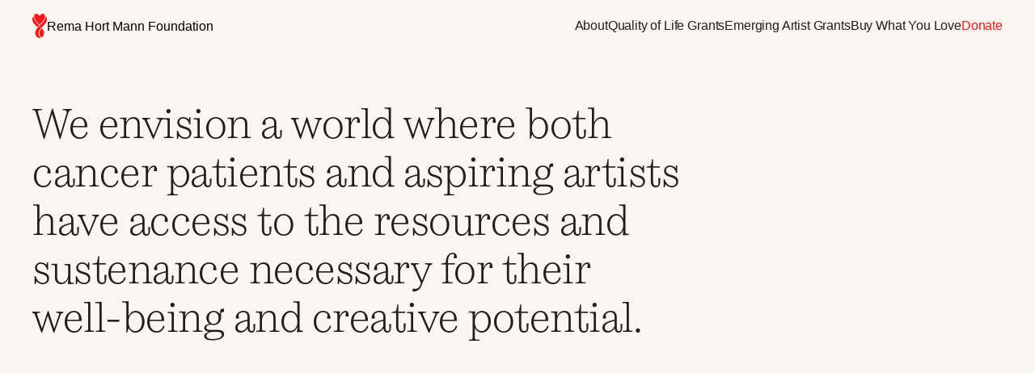

--- FILE ---
content_type: text/html
request_url: https://www.remahortmannfoundation.org/
body_size: 39504
content:
<!doctype html>
<!-- ✨ Built with Framer • https://www.framer.com/ -->
<html lang="en">
<head>
    <meta charset="utf-8">
    
    
    
    <!-- Start of headStart -->
    
    <!-- End of headStart -->
    <meta name="viewport" content="width=device-width">
    <meta name="generator" content="Framer eb93fa7">
    <title>Rema Hort Mann Foundation</title>
    <meta name="description" content="The Rema Hort Mann Foundation is a nonprofit organization established to honor the legacy of Rema Hort Mann by supporting cancer patients and emerging artists.">
    <meta name="framer-search-index" content="https://framerusercontent.com/sites/6EFSeprJjlqAfcA689CUyE/searchIndex-OL3WjFYpHKXR.json">
    <link href="https://framerusercontent.com/images/QAKb0HWwrJCJJat6Q8QCdOVLGsw.png" rel="icon" media="(prefers-color-scheme: light)">
    <link href="https://framerusercontent.com/images/QAKb0HWwrJCJJat6Q8QCdOVLGsw.png" rel="icon" media="(prefers-color-scheme: dark)">
    <!-- Open Graph / Facebook -->
    <meta property="og:type" content="website">
    <meta property="og:title" content="Rema Hort Mann Foundation">
    <meta property="og:description" content="The Rema Hort Mann Foundation is a nonprofit organization established to honor the legacy of Rema Hort Mann by supporting cancer patients and emerging artists.">
    <meta property="og:image" content="https://framerusercontent.com/assets/8S8xLajteEEY8hJ6OHRsNSiWmcA.webp">
    <!-- Twitter -->
    <meta name="twitter:card" content="summary_large_image">
    <meta name="twitter:title" content="Rema Hort Mann Foundation">
    <meta name="twitter:description" content="The Rema Hort Mann Foundation is a nonprofit organization established to honor the legacy of Rema Hort Mann by supporting cancer patients and emerging artists.">
    <meta name="twitter:image" content="https://framerusercontent.com/assets/8S8xLajteEEY8hJ6OHRsNSiWmcA.webp">
    
    <link href="https://fonts.gstatic.com" rel="preconnect" crossorigin>
    <meta name="robots" content="max-image-preview:large"><link rel="canonical" href="https://www.remahortmannfoundation.org/"><meta property="og:url" content="https://www.remahortmannfoundation.org/"><style data-framer-breakpoint-css>@media(min-width: 1200px){.hidden-72rtr7{display:none!important}}@media(max-width: 1199px){.hidden-3tehge{display:none!important}}</style><style data-framer-css-ssr-minified data-framer-components="framer-lib-cursors-host framer-2iy2b framer-zb8f4 PropertyOverrides framer-MCc4r framer-SD3GG framer-dyAya framer-n7Vd8 framer-IjJEB framer-Ki9OJ">html,body,#main{margin:0;padding:0;box-sizing:border-box}:root{-webkit-font-smoothing:antialiased;-moz-osx-font-smoothing:grayscale}*{box-sizing:border-box;-webkit-font-smoothing:inherit}h1,h2,h3,h4,h5,h6,p,figure{margin:0}body,input,textarea,select,button{font-size:12px;font-family:sans-serif}body{--token-9b094597-21e1-4203-a22f-6abe9f27479f: rgb(255, 22, 22);--token-005dfab4-3549-479f-b1ec-5d789dd489df: rgb(33, 30, 30);--token-2165f6cd-a6b4-4fdc-a985-47b14dba2b5e: rgb(249, 245, 241);--token-48aac642-1d96-463d-8c00-aaa98322a8c3: rgb(255, 255, 255);--token-af592bf6-9ec6-4eef-892f-e123cd785d1c: rgb(33, 30, 30)}@font-face{font-family:DM Sans;font-style:normal;font-weight:500;font-display:swap;src:url(https://fonts.gstatic.com/s/dmsans/v16/rP2tp2ywxg089UriI5-g4vlH9VoD8CmcqZG40F9JadbnoEwAkJxRR232VGM.woff2) format("woff2");unicode-range:U+0100-02BA,U+02BD-02C5,U+02C7-02CC,U+02CE-02D7,U+02DD-02FF,U+0304,U+0308,U+0329,U+1D00-1DBF,U+1E00-1E9F,U+1EF2-1EFF,U+2020,U+20A0-20AB,U+20AD-20C0,U+2113,U+2C60-2C7F,U+A720-A7FF}@font-face{font-family:DM Sans;font-style:normal;font-weight:500;font-display:swap;src:url(https://fonts.gstatic.com/s/dmsans/v16/rP2tp2ywxg089UriI5-g4vlH9VoD8CmcqZG40F9JadbnoEwAkJxRSW32.woff2) format("woff2");unicode-range:U+0000-00FF,U+0131,U+0152-0153,U+02BB-02BC,U+02C6,U+02DA,U+02DC,U+0304,U+0308,U+0329,U+2000-206F,U+20AC,U+2122,U+2191,U+2193,U+2212,U+2215,U+FEFF,U+FFFD}@font-face{font-family:Cardone Light;src:url(https://framerusercontent.com/assets/zcGeXaXGTLyGTnaqe3dKWoln88.woff2);font-display:swap}@font-face{font-family:"Web use ONLY | Copyright (C) Emtype Foundry | emtype.net";src:url(https://framerusercontent.com/assets/ZN0BGSmQhrn9uSVYLYqcivWbqg.woff2);font-display:swap}@font-face{font-family:Inter;src:url(https://framerusercontent.com/assets/5vvr9Vy74if2I6bQbJvbw7SY1pQ.woff2);font-display:swap;font-style:normal;font-weight:400;unicode-range:U+0460-052F,U+1C80-1C88,U+20B4,U+2DE0-2DFF,U+A640-A69F,U+FE2E-FE2F}@font-face{font-family:Inter;src:url(https://framerusercontent.com/assets/EOr0mi4hNtlgWNn9if640EZzXCo.woff2);font-display:swap;font-style:normal;font-weight:400;unicode-range:U+0301,U+0400-045F,U+0490-0491,U+04B0-04B1,U+2116}@font-face{font-family:Inter;src:url(https://framerusercontent.com/assets/Y9k9QrlZAqio88Klkmbd8VoMQc.woff2);font-display:swap;font-style:normal;font-weight:400;unicode-range:U+1F00-1FFF}@font-face{font-family:Inter;src:url(https://framerusercontent.com/assets/OYrD2tBIBPvoJXiIHnLoOXnY9M.woff2);font-display:swap;font-style:normal;font-weight:400;unicode-range:U+0370-03FF}@font-face{font-family:Inter;src:url(https://framerusercontent.com/assets/JeYwfuaPfZHQhEG8U5gtPDZ7WQ.woff2);font-display:swap;font-style:normal;font-weight:400;unicode-range:U+0100-024F,U+0259,U+1E00-1EFF,U+2020,U+20A0-20AB,U+20AD-20CF,U+2113,U+2C60-2C7F,U+A720-A7FF}@font-face{font-family:Inter;src:url(https://framerusercontent.com/assets/vQyevYAyHtARFwPqUzQGpnDs.woff2);font-display:swap;font-style:normal;font-weight:400;unicode-range:U+0000-00FF,U+0131,U+0152-0153,U+02BB-02BC,U+02C6,U+02DA,U+02DC,U+2000-206F,U+2074,U+20AC,U+2122,U+2191,U+2193,U+2212,U+2215,U+FEFF,U+FFFD}@font-face{font-family:Inter;src:url(https://framerusercontent.com/assets/b6Y37FthZeALduNqHicBT6FutY.woff2);font-display:swap;font-style:normal;font-weight:400;unicode-range:U+0102-0103,U+0110-0111,U+0128-0129,U+0168-0169,U+01A0-01A1,U+01AF-01B0,U+1EA0-1EF9,U+20AB}@font-face{font-family:DM Sans Placeholder;src:local("Arial");ascent-override:94.35%;descent-override:29.49%;line-gap-override:0%;size-adjust:105.14%}@font-face{font-family:Cardone Light Placeholder;src:local("Arial");ascent-override:92.67%;descent-override:24.13%;line-gap-override:0%;size-adjust:103.6%}@font-face{font-family:"Web use ONLY | Copyright (C) Emtype Foundry | emtype.net Placeholder";src:local("Arial");ascent-override:98.6%;descent-override:29.58%;line-gap-override:0%;size-adjust:101.42%}@font-face{font-family:Inter Placeholder;src:local("Arial");ascent-override:89.79%;descent-override:22.36%;line-gap-override:0%;size-adjust:107.89%}body{--framer-will-change-override: none}@supports (background: -webkit-named-image(i)) and (not (grid-template-rows: subgrid)){body{--framer-will-change-override: transform}}[data-framer-component-type]{position:absolute}[data-framer-component-type=Text]{cursor:inherit}[data-framer-component-text-autosized] *{white-space:pre}[data-framer-component-type=Text]>*{text-align:var(--framer-text-alignment, start)}[data-framer-component-type=Text] span span,[data-framer-component-type=Text] p span,[data-framer-component-type=Text] h1 span,[data-framer-component-type=Text] h2 span,[data-framer-component-type=Text] h3 span,[data-framer-component-type=Text] h4 span,[data-framer-component-type=Text] h5 span,[data-framer-component-type=Text] h6 span{display:block}[data-framer-component-type=Text] span span span,[data-framer-component-type=Text] p span span,[data-framer-component-type=Text] h1 span span,[data-framer-component-type=Text] h2 span span,[data-framer-component-type=Text] h3 span span,[data-framer-component-type=Text] h4 span span,[data-framer-component-type=Text] h5 span span,[data-framer-component-type=Text] h6 span span{display:unset}[data-framer-component-type=Text] div div span,[data-framer-component-type=Text] a div span,[data-framer-component-type=Text] span span span,[data-framer-component-type=Text] p span span,[data-framer-component-type=Text] h1 span span,[data-framer-component-type=Text] h2 span span,[data-framer-component-type=Text] h3 span span,[data-framer-component-type=Text] h4 span span,[data-framer-component-type=Text] h5 span span,[data-framer-component-type=Text] h6 span span,[data-framer-component-type=Text] a{font-family:var(--font-family);font-style:var(--font-style);font-weight:min(calc(var(--framer-font-weight-increase, 0) + var(--font-weight, 400)),900);color:var(--text-color);letter-spacing:var(--letter-spacing);font-size:var(--font-size);text-transform:var(--text-transform);text-decoration:var(--text-decoration);line-height:var(--line-height)}[data-framer-component-type=Text] div div span,[data-framer-component-type=Text] a div span,[data-framer-component-type=Text] span span span,[data-framer-component-type=Text] p span span,[data-framer-component-type=Text] h1 span span,[data-framer-component-type=Text] h2 span span,[data-framer-component-type=Text] h3 span span,[data-framer-component-type=Text] h4 span span,[data-framer-component-type=Text] h5 span span,[data-framer-component-type=Text] h6 span span,[data-framer-component-type=Text] a{--font-family: var(--framer-font-family);--font-style: var(--framer-font-style);--font-weight: var(--framer-font-weight);--text-color: var(--framer-text-color);--letter-spacing: var(--framer-letter-spacing);--font-size: var(--framer-font-size);--text-transform: var(--framer-text-transform);--text-decoration: var(--framer-text-decoration);--line-height: var(--framer-line-height)}[data-framer-component-type=Text] a,[data-framer-component-type=Text] a div span,[data-framer-component-type=Text] a span span span,[data-framer-component-type=Text] a p span span,[data-framer-component-type=Text] a h1 span span,[data-framer-component-type=Text] a h2 span span,[data-framer-component-type=Text] a h3 span span,[data-framer-component-type=Text] a h4 span span,[data-framer-component-type=Text] a h5 span span,[data-framer-component-type=Text] a h6 span span{--font-family: var(--framer-link-font-family, var(--framer-font-family));--font-style: var(--framer-link-font-style, var(--framer-font-style));--font-weight: var(--framer-link-font-weight, var(--framer-font-weight));--text-color: var(--framer-link-text-color, var(--framer-text-color));--font-size: var(--framer-link-font-size, var(--framer-font-size));--text-transform: var(--framer-link-text-transform, var(--framer-text-transform));--text-decoration: var(--framer-link-text-decoration, var(--framer-text-decoration))}[data-framer-component-type=Text] a:hover,[data-framer-component-type=Text] a div span:hover,[data-framer-component-type=Text] a span span span:hover,[data-framer-component-type=Text] a p span span:hover,[data-framer-component-type=Text] a h1 span span:hover,[data-framer-component-type=Text] a h2 span span:hover,[data-framer-component-type=Text] a h3 span span:hover,[data-framer-component-type=Text] a h4 span span:hover,[data-framer-component-type=Text] a h5 span span:hover,[data-framer-component-type=Text] a h6 span span:hover{--font-family: var(--framer-link-hover-font-family, var(--framer-link-font-family, var(--framer-font-family)));--font-style: var(--framer-link-hover-font-style, var(--framer-link-font-style, var(--framer-font-style)));--font-weight: var(--framer-link-hover-font-weight, var(--framer-link-font-weight, var(--framer-font-weight)));--text-color: var(--framer-link-hover-text-color, var(--framer-link-text-color, var(--framer-text-color)));--font-size: var(--framer-link-hover-font-size, var(--framer-link-font-size, var(--framer-font-size)));--text-transform: var(--framer-link-hover-text-transform, var(--framer-link-text-transform, var(--framer-text-transform)));--text-decoration: var(--framer-link-hover-text-decoration, var(--framer-link-text-decoration, var(--framer-text-decoration)))}[data-framer-component-type=Text].isCurrent a,[data-framer-component-type=Text].isCurrent a div span,[data-framer-component-type=Text].isCurrent a span span span,[data-framer-component-type=Text].isCurrent a p span span,[data-framer-component-type=Text].isCurrent a h1 span span,[data-framer-component-type=Text].isCurrent a h2 span span,[data-framer-component-type=Text].isCurrent a h3 span span,[data-framer-component-type=Text].isCurrent a h4 span span,[data-framer-component-type=Text].isCurrent a h5 span span,[data-framer-component-type=Text].isCurrent a h6 span span{--font-family: var(--framer-link-current-font-family, var(--framer-link-font-family, var(--framer-font-family)));--font-style: var(--framer-link-current-font-style, var(--framer-link-font-style, var(--framer-font-style)));--font-weight: var(--framer-link-current-font-weight, var(--framer-link-font-weight, var(--framer-font-weight)));--text-color: var(--framer-link-current-text-color, var(--framer-link-text-color, var(--framer-text-color)));--font-size: var(--framer-link-current-font-size, var(--framer-link-font-size, var(--framer-font-size)));--text-transform: var(--framer-link-current-text-transform, var(--framer-link-text-transform, var(--framer-text-transform)));--text-decoration: var(--framer-link-current-text-decoration, var(--framer-link-text-decoration, var(--framer-text-decoration)))}p.framer-text,div.framer-text,figure.framer-text,h1.framer-text,h2.framer-text,h3.framer-text,h4.framer-text,h5.framer-text,h6.framer-text,ol.framer-text,ul.framer-text{margin:0;padding:0}p.framer-text,div.framer-text,h1.framer-text,h2.framer-text,h3.framer-text,h4.framer-text,h5.framer-text,h6.framer-text,li.framer-text,ol.framer-text,ul.framer-text,span.framer-text:not([data-text-fill]){font-family:var(--framer-blockquote-font-family, var(--framer-font-family, Inter, Inter Placeholder, sans-serif));font-style:var(--framer-blockquote-font-style, var(--framer-font-style, normal));font-weight:var(--framer-blockquote-font-weight, var(--framer-font-weight, 400));color:var(--framer-blockquote-text-color, var(--framer-text-color, #000));font-size:calc(var(--framer-blockquote-font-size, var(--framer-font-size, 16px)) * var(--framer-font-size-scale, 1));letter-spacing:var(--framer-blockquote-letter-spacing, var(--framer-letter-spacing, 0));text-transform:var(--framer-blockquote-text-transform, var(--framer-text-transform, none));text-decoration:var(--framer-blockquote-text-decoration, var(--framer-text-decoration, none));line-height:var(--framer-blockquote-line-height, var(--framer-line-height, 1.2em));text-align:var(--framer-blockquote-text-alignment, var(--framer-text-alignment, start));-webkit-text-stroke-width:var(--framer-text-stroke-width, initial);-webkit-text-stroke-color:var(--framer-text-stroke-color, initial);-moz-font-feature-settings:var(--framer-font-open-type-features, initial);-webkit-font-feature-settings:var(--framer-font-open-type-features, initial);font-feature-settings:var(--framer-font-open-type-features, initial);font-variation-settings:var(--framer-font-variation-axes, normal);text-wrap:var(--framer-text-wrap-override, var(--framer-text-wrap))}@supports not (color: color(display-p3 1 1 1)){p.framer-text,div.framer-text,h1.framer-text,h2.framer-text,h3.framer-text,h4.framer-text,h5.framer-text,h6.framer-text,li.framer-text,ol.framer-text,ul.framer-text,span.framer-text:not([data-text-fill]){color:var(--framer-blockquote-text-color-rgb, var(--framer-blockquote-text-color, var(--framer-text-color-rgb, var(--framer-text-color, #000))));-webkit-text-stroke-color:var(--framer-text-stroke-color-rgb, var(--framer-text-stroke-color, initial))}}.framer-fit-text .framer-text{white-space:nowrap;white-space-collapse:preserve}strong.framer-text{font-family:var(--framer-blockquote-font-family-bold, var(--framer-font-family-bold));font-style:var(--framer-blockquote-font-style-bold, var(--framer-font-style-bold));font-weight:var(--framer-blockquote-font-weight-bold, var(--framer-font-weight-bold, bolder));font-variation-settings:var(--framer-blockquote-font-variation-axes-bold, var(--framer-font-variation-axes-bold))}em.framer-text{font-family:var(--framer-blockquote-font-family-italic, var(--framer-font-family-italic));font-style:var(--framer-blockquote-font-style-italic, var(--framer-font-style-italic, italic));font-weight:var(--framer-blockquote-font-weight-italic, var(--framer-font-weight-italic));font-variation-settings:var(--framer-blockquote-font-variation-axes-italic, var(--framer-font-variation-axes-italic))}em.framer-text>strong.framer-text{font-family:var(--framer-blockquote-font-family-bold-italic, var(--framer-font-family-bold-italic));font-style:var(--framer-blockquote-font-style-bold-italic, var(--framer-font-style-bold-italic, italic));font-weight:var(--framer-blockquote-font-weight-bold-italic, var(--framer-font-weight-bold-italic, bolder));font-variation-settings:var(--framer-blockquote-font-variation-axes-bold-italic, var(--framer-font-variation-axes-bold-italic))}p.framer-text:not(:first-child),div.framer-text:not(:first-child),h1.framer-text:not(:first-child),h2.framer-text:not(:first-child),h3.framer-text:not(:first-child),h4.framer-text:not(:first-child),h5.framer-text:not(:first-child),h6.framer-text:not(:first-child),ol.framer-text:not(:first-child),ul.framer-text:not(:first-child),blockquote.framer-text:not(:first-child),table.framer-text:not(:first-child),figure.framer-text:not(:first-child),.framer-image.framer-text:not(:first-child){margin-top:var(--framer-blockquote-paragraph-spacing, var(--framer-paragraph-spacing, 0))}li.framer-text>ul.framer-text:nth-child(2),li.framer-text>ol.framer-text:nth-child(2){margin-top:0}.framer-text[data-text-fill]{display:inline-block;background-clip:text;-webkit-background-clip:text;-webkit-text-fill-color:transparent;padding:max(0em,calc(calc(1.3em - var(--framer-blockquote-line-height, var(--framer-line-height, 1.3em))) / 2));margin:min(0em,calc(calc(1.3em - var(--framer-blockquote-line-height, var(--framer-line-height, 1.3em))) / -2))}code.framer-text,code.framer-text span.framer-text:not([data-text-fill]){font-family:var(--framer-code-font-family, var(--framer-font-family, Inter, Inter Placeholder, sans-serif));font-style:var(--framer-blockquote-font-style, var(--framer-code-font-style, var(--framer-font-style, normal)));font-weight:var(--framer-blockquote-font-weight, var(--framer-code-font-weight, var(--framer-font-weight, 400)));color:var(--framer-blockquote-text-color, var(--framer-code-text-color, var(--framer-text-color, #000)));font-size:calc(var(--framer-blockquote-font-size, var(--framer-font-size, 16px)) * var(--framer-font-size-scale, 1));letter-spacing:var(--framer-blockquote-letter-spacing, var(--framer-letter-spacing, 0));line-height:var(--framer-blockquote-line-height, var(--framer-line-height, 1.2em))}@supports not (color: color(display-p3 1 1 1)){code.framer-text,code.framer-text span.framer-text:not([data-text-fill]){color:var(--framer-blockquote-text-color-rgb, var(--framer-blockquote-text-color, var(--framer-code-text-color-rgb, var(--framer-code-text-color, var(--framer-text-color-rgb, var(--framer-text-color, #000))))))}}blockquote.framer-text{margin-block-start:initial;margin-block-end:initial;margin-inline-start:initial;margin-inline-end:initial;unicode-bidi:initial}a.framer-text,a.framer-text span.framer-text:not([data-text-fill]),span.framer-text[data-nested-link],span.framer-text[data-nested-link] span.framer-text:not([data-text-fill]){font-family:var(--framer-blockquote-font-family, var(--framer-link-font-family, var(--framer-font-family, Inter, Inter Placeholder, sans-serif)));font-style:var(--framer-blockquote-font-style, var(--framer-link-font-style, var(--framer-font-style, normal)));font-weight:var(--framer-blockquote-font-weight, var(--framer-link-font-weight, var(--framer-font-weight, 400)));color:var(--framer-blockquote-text-color, var(--framer-link-text-color, var(--framer-text-color, #000)));font-size:calc(var(--framer-blockquote-font-size, var(--framer-font-size, 16px)) * var(--framer-font-size-scale, 1));text-transform:var(--framer-blockquote-text-transform, var(--framer-link-text-transform, var(--framer-text-transform, none)));text-decoration:var(--framer-blockquote-text-decoration, var(--framer-link-text-decoration, var(--framer-text-decoration, none)));cursor:var(--framer-custom-cursors, pointer)}@supports not (color: color(display-p3 1 1 1)){a.framer-text,a.framer-text span.framer-text:not([data-text-fill]),span.framer-text[data-nested-link],span.framer-text[data-nested-link] span.framer-text:not([data-text-fill]){color:var(--framer-blockquote-text-color-rgb, var(--framer-blockquote-text-color, var(--framer-link-text-color-rgb, var(--framer-link-text-color, var(--framer-text-color-rgb, var(--framer-text-color, #000))))))}}code.framer-text a.framer-text,code.framer-text a.framer-text span.framer-text:not([data-text-fill]),code.framer-text span.framer-text[data-nested-link],code.framer-text span.framer-text[data-nested-link] span.framer-text:not([data-text-fill]){font-family:var(--framer-code-font-family, var(--framer-font-family, Inter, Inter Placeholder, sans-serif));font-style:var(--framer-blockquote-font-style, var(--framer-code-font-style, var(--framer-font-style, normal)));font-weight:var(--framer-blockquote-font-weight, var(--framer-code-font-weight, var(--framer-font-weight, 400)));color:var(--framer-blockquote-text-color, var(--framer-link-text-color, var(--framer-code-text-color, var(--framer-text-color, #000))));font-size:calc(var(--framer-blockquote-font-size, var(--framer-font-size, 16px)) * var(--framer-font-size-scale, 1))}@supports not (color: color(display-p3 1 1 1)){code.framer-text a.framer-text,code.framer-text a.framer-text span.framer-text:not([data-text-fill]),code.framer-text span.framer-text[data-nested-link],code.framer-text span.framer-text[data-nested-link] span.framer-text:not([data-text-fill]){color:var(--framer-blockquote-text-color-rgb, var(--framer-blockquote-text-color, var(--framer-link-text-color-rgb, var(--framer-link-text-color, var(--framer-code-text-color-rgb, var(--framer-code-text-color, var(--framer-text-color-rgb, var(--framer-text-color, #000))))))))}}a.framer-text:hover,a.framer-text:hover span.framer-text:not([data-text-fill]),span.framer-text[data-nested-link]:hover,span.framer-text[data-nested-link]:hover span.framer-text:not([data-text-fill]){font-family:var(--framer-link-hover-font-family, var(--framer-blockquote-font-family, var(--framer-link-font-family, var(--framer-font-family, Inter, Inter Placeholder, sans-serif))));font-style:var(--framer-link-hover-font-style, var(--framer-blockquote-font-style, var(--framer-link-font-style, var(--framer-font-style, normal))));font-weight:var(--framer-link-hover-font-weight, var(--framer-blockquote-font-weight, var(--framer-link-font-weight, var(--framer-font-weight, 400))));color:var(--framer-link-hover-text-color, var(--framer-blockquote-text-color, var(--framer-link-text-color, var(--framer-text-color, #000))));font-size:calc(var(--framer-link-hover-font-size, var(--framer-blockquote-font-size, var(--framer-font-size, 16px))) * var(--framer-font-size-scale, 1));text-transform:var(--framer-link-hover-text-transform, var(--framer-blockquote-text-transform, var(--framer-link-text-transform, var(--framer-text-transform, none))));text-decoration:var(--framer-link-hover-text-decoration, var(--framer-blockquote-text-decoration, var(--framer-link-text-decoration, var(--framer-text-decoration, none))))}@supports not (color: color(display-p3 1 1 1)){a.framer-text:hover,a.framer-text:hover span.framer-text:not([data-text-fill]),span.framer-text[data-nested-link]:hover,span.framer-text[data-nested-link]:hover span.framer-text:not([data-text-fill]){color:var(--framer-link-hover-text-color-rgb, var(--framer-link-hover-text-color, var(--framer-blockquote-text-color-rgb, var(--framer-blockquote-text-color, var(--framer-link-text-color-rgb, var(--framer-link-text-color, var(--framer-text-color-rgb, var(--framer-text-color, #000))))))))}}code.framer-text a.framer-text:hover,code.framer-text a.framer-text:hover span.framer-text:not([data-text-fill]),code.framer-text span.framer-text[data-nested-link]:hover,code.framer-text span.framer-text[data-nested-link]:hover span.framer-text:not([data-text-fill]){font-family:var(var(--framer-code-font-family, var(--framer-font-family, Inter, Inter Placeholder, sans-serif)));font-style:var(--framer-blockquote-font-style, var(--framer-code-font-style, var(--framer-font-style, normal)));font-weight:var(--framer-blockquote-font-weight, var(--framer-code-font-weight, var(--framer-font-weight, 400)));color:var(--framer-link-hover-text-color, var(--framer-blockquote-text-color, var(--framer-link-text-color, var(--framer-code-text-color, var(--framer-text-color, #000)))));font-size:calc(var(--framer-link-hover-font-size, var(--framer-blockquote-font-size, var(--framer-link-font-size, var(--framer-font-size, 16px)))) * var(--framer-font-size-scale, 1))}@supports not (color: color(display-p3 1 1 1)){code.framer-text a.framer-text:hover,code.framer-text a.framer-text:hover span.framer-text:not([data-text-fill]),code.framer-text span.framer-text[data-nested-link]:hover,code.framer-text span.framer-text[data-nested-link]:hover span.framer-text:not([data-text-fill]){color:var(--framer-link-hover-text-color-rgb, var(--framer-link-hover-text-color, var(--framer-blockquote-text-color-rgb, var(--framer-blockquote-text-color, var(--framer-link-text-color-rgb, var(--framer-link-text-color, var(--framer-text-color-rgb, var(--framer-text-color, #000))))))))}}a.framer-text[data-framer-page-link-current],a.framer-text[data-framer-page-link-current] span.framer-text:not([data-text-fill]),span.framer-text[data-framer-page-link-current],span.framer-text[data-framer-page-link-current] span.framer-text:not([data-text-fill]){font-family:var(--framer-link-current-font-family, var(--framer-link-font-family, var(--framer-font-family, Inter, Inter Placeholder, sans-serif)));font-style:var(--framer-link-current-font-style, var(--framer-link-font-style, var(--framer-font-style, normal)));font-weight:var(--framer-link-current-font-weight, var(--framer-link-font-weight, var(--framer-font-weight, 400)));color:var(--framer-link-current-text-color, var(--framer-link-text-color, var(--framer-text-color, #000)));font-size:calc(var(--framer-link-current-font-size, var(--framer-link-font-size, var(--framer-font-size, 16px))) * var(--framer-font-size-scale, 1));text-transform:var(--framer-link-current-text-transform, var(--framer-link-text-transform, var(--framer-text-transform, none)));text-decoration:var(--framer-link-current-text-decoration, var(--framer-link-text-decoration, var(--framer-text-decoration, none)))}@supports not (color: color(display-p3 1 1 1)){a.framer-text[data-framer-page-link-current],a.framer-text[data-framer-page-link-current] span.framer-text:not([data-text-fill]),span.framer-text[data-framer-page-link-current],span.framer-text[data-framer-page-link-current] span.framer-text:not([data-text-fill]){color:var(--framer-link-current-text-color-rgb, var(--framer-link-current-text-color, var(--framer-link-text-color-rgb, var(--framer-link-text-color, var(--framer-text-color-rgb, var(--framer-text-color, #000))))))}}code.framer-text a.framer-text[data-framer-page-link-current],code.framer-text a.framer-text[data-framer-page-link-current] span.framer-text:not([data-text-fill]),code.framer-text span.framer-text[data-framer-page-link-current],code.framer-text span.framer-text[data-framer-page-link-current] span.framer-text:not([data-text-fill]){font-family:var(--framer-code-font-family, var(--framer-font-family, Inter, Inter Placeholder, sans-serif));font-style:var(--framer-code-font-style, var(--framer-font-style, normal));font-weight:var(--framer-code-font-weight, var(--framer-font-weight, 400));color:var(--framer-link-current-text-color, var(--framer-link-text-color, var(--framer-code-text-color, var(--framer-text-color, #000))));font-size:calc(var(--framer-link-current-font-size, var(--framer-link-font-size, var(--framer-font-size, 16px))) * var(--framer-font-size-scale, 1))}@supports not (color: color(display-p3 1 1 1)){code.framer-text a.framer-text[data-framer-page-link-current],code.framer-text a.framer-text[data-framer-page-link-current] span.framer-text:not([data-text-fill]),code.framer-text span.framer-text[data-framer-page-link-current],code.framer-text span.framer-text[data-framer-page-link-current] span.framer-text:not([data-text-fill]){color:var(--framer-link-current-text-color-rgb, var(--framer-link-current-text-color, var(--framer-link-text-color-rgb, var(--framer-link-text-color, var(--framer-code-text-color-rgb, var(--framer-code-text-color, var(--framer-text-color-rgb, var(--framer-text-color, #000))))))))}}a.framer-text[data-framer-page-link-current]:hover,a.framer-text[data-framer-page-link-current]:hover span.framer-text:not([data-text-fill]),span.framer-text[data-framer-page-link-current]:hover,span.framer-text[data-framer-page-link-current]:hover span.framer-text:not([data-text-fill]){font-family:var(--framer-link-hover-font-family, var(--framer-link-current-font-family, var(--framer-link-font-family, var(--framer-font-family, Inter, Inter Placeholder, sans-serif))));font-style:var(--framer-link-hover-font-style, var(--framer-link-current-font-style, var(--framer-link-font-style, var(--framer-font-style, normal))));font-weight:var(--framer-link-hover-font-weight, var(--framer-link-current-font-weight, var(--framer-link-font-weight, var(--framer-font-weight, 400))));color:var(--framer-link-hover-text-color, var(--framer-link-current-text-color, var(--framer-link-text-color, var(--framer-text-color, #000))));font-size:calc(var(--framer-link-hover-font-size, var(--framer-link-current-font-size, var(--framer-link-font-size, var(--framer-font-size, 16px)))) * var(--framer-font-size-scale, 1));text-transform:var(--framer-link-hover-text-transform, var(--framer-link-current-text-transform, var(--framer-link-text-transform, var(--framer-text-transform, none))));text-decoration:var(--framer-link-hover-text-decoration, var(--framer-link-current-text-decoration, var(--framer-link-text-decoration, var(--framer-text-decoration, none))))}@supports not (color: color(display-p3 1 1 1)){a.framer-text[data-framer-page-link-current]:hover,a.framer-text[data-framer-page-link-current]:hover span.framer-text:not([data-text-fill]),span.framer-text[data-framer-page-link-current]:hover,span.framer-text[data-framer-page-link-current]:hover span.framer-text:not([data-text-fill]){color:var(--framer-link-hover-text-color-rgb, var(--framer-link-hover-text-color, var(--framer-link-current-text-color-rgb, var(--framer-link-current-text-color, var(--framer-link-text-color-rgb, var(--framer-link-text-color, var(--framer-code-text-color-rgb, var(--framer-code-text-color, var(--framer-text-color-rgb, var(--framer-text-color, #000))))))))))}}code.framer-text a.framer-text[data-framer-page-link-current]:hover,code.framer-text a.framer-text[data-framer-page-link-current]:hover span.framer-text:not([data-text-fill]),code.framer-text span.framer-text[data-framer-page-link-current]:hover,code.framer-text span.framer-text[data-framer-page-link-current]:hover span.framer-text:not([data-text-fill]){font-family:var(--framer-code-font-family, var(--framer-font-family, Inter, Inter Placeholder, sans-serif));font-style:var(--framer-code-font-style, var(--framer-font-style, normal));font-weight:var(--framer-code-font-weight, var(--framer-font-weight, 400));color:var(--framer-link-hover-text-color, var(--framer-link-current-text-color, var(--framer-link-text-color, var(--framer-code-text-color, var(--framer-text-color, #000)))));font-size:calc(var(--framer-link-hover-font-size, var(--framer-link-current-font-size, var(--framer-link-font-size, var(--framer-font-size, 16px)))) * var(--framer-font-size-scale, 1))}@supports not (color: color(display-p3 1 1 1)){code.framer-text a.framer-text[data-framer-page-link-current]:hover,code.framer-text a.framer-text[data-framer-page-link-current]:hover span.framer-text:not([data-text-fill]),code.framer-text span.framer-text[data-framer-page-link-current]:hover,code.framer-text span.framer-text[data-framer-page-link-current]:hover span.framer-text:not([data-text-fill]){color:var(--framer-link-hover-text-color-rgb, var(--framer-link-hover-text-color, var(--framer-link-current-text-color-rgb, var(--framer-link-current-text-color, var(--framer-link-text-color-rgb, var(--framer-link-text-color, var(--framer-code-text-color-rgb, var(--framer-code-text-color, var(--framer-text-color-rgb, var(--framer-text-color, #000))))))))))}}.framer-image.framer-text{display:block;max-width:100%;height:auto}.text-styles-preset-reset.framer-text{--framer-font-family: Inter, Inter Placeholder, sans-serif;--framer-font-style: normal;--framer-font-weight: 500;--framer-text-color: #000;--framer-font-size: 16px;--framer-letter-spacing: 0;--framer-text-transform: none;--framer-text-decoration: none;--framer-line-height: 1.2em;--framer-text-alignment: start;--framer-font-open-type-features: normal}ol.framer-text{--list-style-type: decimal}ul.framer-text,ol.framer-text{padding-left:3ch;position:relative}li.framer-text{counter-increment:list-item;list-style:none}ol.framer-text>li.framer-text:before{position:absolute;left:0;content:counter(list-item,var(--list-style-type)) ".";font-variant-numeric:tabular-nums}ol.framer-text>li.framer-text:nth-last-child(n+100),ol.framer-text>li.framer-text:nth-last-child(n+100)~li{padding-left:1ch}ol.framer-text>li.framer-text:nth-last-child(n+1000),ol.framer-text>li.framer-text:nth-last-child(n+1000)~li{padding-left:2ch}ol.framer-text>li.framer-text:nth-last-child(n+10000),ol.framer-text>li.framer-text:nth-last-child(n+10000)~li{padding-left:3ch}ol.framer-text>li.framer-text:nth-last-child(n+100000),ol.framer-text>li.framer-text:nth-last-child(n+100000)~li{padding-left:4ch}ol.framer-text>li.framer-text:nth-last-child(n+1000000),ol.framer-text>li.framer-text:nth-last-child(n+1000000)~li{padding-left:5ch}ul.framer-text>li.framer-text:before{position:absolute;left:0;content:"\2022"}.framer-table-wrapper{overflow-x:auto}table.framer-text,.framer-table-wrapper table.framer-text{border-collapse:separate;border-spacing:0;table-layout:auto;word-break:normal;width:100%}td.framer-text,th.framer-text{min-width:16ch;vertical-align:top}.framer-text-module[style*=aspect-ratio]>:first-child{width:100%}@supports not (aspect-ratio: 1){.framer-text-module[style*=aspect-ratio]{position:relative}}@supports not (aspect-ratio: 1){.framer-text-module[style*=aspect-ratio]:before{content:"";display:block;padding-bottom:calc(100% / calc(var(--aspect-ratio)))}}@supports not (aspect-ratio: 1){.framer-text-module[style*=aspect-ratio]>:first-child{position:absolute;top:0;left:0;height:100%}}[data-framer-component-type=DeprecatedRichText]{cursor:inherit}[data-framer-component-type=DeprecatedRichText] .text-styles-preset-reset{--framer-font-family: Inter, Inter Placeholder, sans-serif;--framer-font-style: normal;--framer-font-weight: 500;--framer-text-color: #000;--framer-font-size: 16px;--framer-letter-spacing: 0;--framer-text-transform: none;--framer-text-decoration: none;--framer-line-height: 1.2em;--framer-text-alignment: start;--framer-font-open-type-features: normal;--font-variation-settings: normal}[data-framer-component-type=DeprecatedRichText] p,[data-framer-component-type=DeprecatedRichText] div,[data-framer-component-type=DeprecatedRichText] h1,[data-framer-component-type=DeprecatedRichText] h2,[data-framer-component-type=DeprecatedRichText] h3,[data-framer-component-type=DeprecatedRichText] h4,[data-framer-component-type=DeprecatedRichText] h5,[data-framer-component-type=DeprecatedRichText] h6{margin:0;padding:0}[data-framer-component-type=DeprecatedRichText] p,[data-framer-component-type=DeprecatedRichText] div,[data-framer-component-type=DeprecatedRichText] h1,[data-framer-component-type=DeprecatedRichText] h2,[data-framer-component-type=DeprecatedRichText] h3,[data-framer-component-type=DeprecatedRichText] h4,[data-framer-component-type=DeprecatedRichText] h5,[data-framer-component-type=DeprecatedRichText] h6,[data-framer-component-type=DeprecatedRichText] li,[data-framer-component-type=DeprecatedRichText] ol,[data-framer-component-type=DeprecatedRichText] ul,[data-framer-component-type=DeprecatedRichText] span:not([data-text-fill]){font-family:var(--framer-font-family, Inter, Inter Placeholder, sans-serif);font-style:var(--framer-font-style, normal);font-weight:var(--framer-font-weight, 400);color:var(--framer-text-color, #000);font-size:var(--framer-font-size, 16px);letter-spacing:var(--framer-letter-spacing, 0);text-transform:var(--framer-text-transform, none);text-decoration:var(--framer-text-decoration, none);line-height:var(--framer-line-height, 1.2em);text-align:var(--framer-text-alignment, start)}[data-framer-component-type=DeprecatedRichText] p:not(:first-child),[data-framer-component-type=DeprecatedRichText] div:not(:first-child),[data-framer-component-type=DeprecatedRichText] h1:not(:first-child),[data-framer-component-type=DeprecatedRichText] h2:not(:first-child),[data-framer-component-type=DeprecatedRichText] h3:not(:first-child),[data-framer-component-type=DeprecatedRichText] h4:not(:first-child),[data-framer-component-type=DeprecatedRichText] h5:not(:first-child),[data-framer-component-type=DeprecatedRichText] h6:not(:first-child),[data-framer-component-type=DeprecatedRichText] ol:not(:first-child),[data-framer-component-type=DeprecatedRichText] ul:not(:first-child),[data-framer-component-type=DeprecatedRichText] .framer-image:not(:first-child){margin-top:var(--framer-paragraph-spacing, 0)}[data-framer-component-type=DeprecatedRichText] span[data-text-fill]{display:inline-block;background-clip:text;-webkit-background-clip:text;-webkit-text-fill-color:transparent}[data-framer-component-type=DeprecatedRichText] a,[data-framer-component-type=DeprecatedRichText] a span:not([data-text-fill]){font-family:var(--framer-link-font-family, var(--framer-font-family, Inter, Inter Placeholder, sans-serif));font-style:var(--framer-link-font-style, var(--framer-font-style, normal));font-weight:var(--framer-link-font-weight, var(--framer-font-weight, 400));color:var(--framer-link-text-color, var(--framer-text-color, #000));font-size:var(--framer-link-font-size, var(--framer-font-size, 16px));text-transform:var(--framer-link-text-transform, var(--framer-text-transform, none));text-decoration:var(--framer-link-text-decoration, var(--framer-text-decoration, none))}[data-framer-component-type=DeprecatedRichText] a:hover,[data-framer-component-type=DeprecatedRichText] a:hover span:not([data-text-fill]){font-family:var(--framer-link-hover-font-family, var(--framer-link-font-family, var(--framer-font-family, Inter, Inter Placeholder, sans-serif)));font-style:var(--framer-link-hover-font-style, var(--framer-link-font-style, var(--framer-font-style, normal)));font-weight:var(--framer-link-hover-font-weight, var(--framer-link-font-weight, var(--framer-font-weight, 400)));color:var(--framer-link-hover-text-color, var(--framer-link-text-color, var(--framer-text-color, #000)));font-size:var(--framer-link-hover-font-size, var(--framer-link-font-size, var(--framer-font-size, 16px)));text-transform:var(--framer-link-hover-text-transform, var(--framer-link-text-transform, var(--framer-text-transform, none)));text-decoration:var(--framer-link-hover-text-decoration, var(--framer-link-text-decoration, var(--framer-text-decoration, none)))}[data-framer-component-type=DeprecatedRichText] a[data-framer-page-link-current],[data-framer-component-type=DeprecatedRichText] a[data-framer-page-link-current] span:not([data-text-fill]):not([data-nested-link]){font-family:var(--framer-link-current-font-family, var(--framer-link-font-family, var(--framer-font-family, Inter, Inter Placeholder, sans-serif)));font-style:var(--framer-link-current-font-style, var(--framer-link-font-style, var(--framer-font-style, normal)));font-weight:var(--framer-link-current-font-weight, var(--framer-link-font-weight, var(--framer-font-weight, 400)));color:var(--framer-link-current-text-color, var(--framer-link-text-color, var(--framer-text-color, #000)));font-size:var(--framer-link-current-font-size, var(--framer-link-font-size, var(--framer-font-size, 16px)));text-transform:var(--framer-link-current-text-transform, var(--framer-link-text-transform, var(--framer-text-transform, none)));text-decoration:var(--framer-link-current-text-decoration, var(--framer-link-text-decoration, var(--framer-text-decoration, none)))}[data-framer-component-type=DeprecatedRichText] a[data-framer-page-link-current]:hover,[data-framer-component-type=DeprecatedRichText] a[data-framer-page-link-current]:hover span:not([data-text-fill]):not([data-nested-link]){font-family:var(--framer-link-hover-font-family, var(--framer-link-current-font-family, var(--framer-link-font-family, var(--framer-font-family, Inter, Inter Placeholder, sans-serif))));font-style:var(--framer-link-hover-font-style, var(--framer-link-current-font-style, var(--framer-link-font-style, var(--framer-font-style, normal))));font-weight:var(--framer-link-hover-font-weight, var(--framer-link-current-font-weight, var(--framer-link-font-weight, var(--framer-font-weight, 400))));color:var(--framer-link-hover-text-color, var(--framer-link-current-text-color, var(--framer-link-text-color, var(--framer-text-color, #000))));font-size:var(--framer-link-hover-font-size, var(--framer-link-current-font-size, var(--framer-link-font-size, var(--framer-font-size, 16px))));text-transform:var(--framer-link-hover-text-transform, var(--framer-link-current-text-transform, var(--framer-link-text-transform, var(--framer-text-transform, none))));text-decoration:var(--framer-link-hover-text-decoration, var(--framer-link-current-text-decoration, var(--framer-link-text-decoration, var(--framer-text-decoration, none))))}[data-framer-component-type=DeprecatedRichText] strong{font-weight:bolder}[data-framer-component-type=DeprecatedRichText] em{font-style:italic}[data-framer-component-type=DeprecatedRichText] .framer-image{display:block;max-width:100%;height:auto}[data-framer-component-type=DeprecatedRichText] ul,[data-framer-component-type=DeprecatedRichText] ol{display:table;width:100%;padding-left:0;margin:0}[data-framer-component-type=DeprecatedRichText] li{display:table-row;counter-increment:list-item;list-style:none}[data-framer-component-type=DeprecatedRichText] ol>li:before{display:table-cell;width:2.25ch;box-sizing:border-box;padding-right:.75ch;content:counter(list-item) ".";white-space:nowrap}[data-framer-component-type=DeprecatedRichText] ul>li:before{display:table-cell;width:2.25ch;box-sizing:border-box;padding-right:.75ch;content:"\2022"}:not([data-framer-generated])>[data-framer-stack-content-wrapper]>*,:not([data-framer-generated])>[data-framer-stack-content-wrapper]>[data-framer-component-type],:not([data-framer-generated])>[data-framer-stack-content-wrapper]>[data-framer-legacy-stack-gap-enabled]>*,:not([data-framer-generated])>[data-framer-stack-content-wrapper]>[data-framer-legacy-stack-gap-enabled]>[data-framer-component-type]{position:relative}.flexbox-gap-not-supported [data-framer-legacy-stack-gap-enabled=true]>*,[data-framer-legacy-stack-gap-enabled=true][data-framer-stack-flexbox-gap=false]{margin-top:calc(var(--stack-gap-y) / 2);margin-bottom:calc(var(--stack-gap-y) / 2);margin-right:calc(var(--stack-gap-x) / 2);margin-left:calc(var(--stack-gap-x) / 2)}[data-framer-stack-content-wrapper][data-framer-stack-gap-enabled=true]{row-gap:var(--stack-native-row-gap);column-gap:var(--stack-native-column-gap)}.flexbox-gap-not-supported [data-framer-stack-content-wrapper][data-framer-stack-gap-enabled=true]{row-gap:unset;column-gap:unset}.flexbox-gap-not-supported [data-framer-stack-direction-reverse=false] [data-framer-legacy-stack-gap-enabled=true]>*:first-child,[data-framer-stack-direction-reverse=false] [data-framer-legacy-stack-gap-enabled=true][data-framer-stack-flexbox-gap=false]>*:first-child,.flexbox-gap-not-supported [data-framer-stack-direction-reverse=true] [data-framer-legacy-stack-gap-enabled=true]>*:last-child,[data-framer-stack-direction-reverse=true] [data-framer-legacy-stack-gap-enabled=true][data-framer-stack-flexbox-gap=false]>*:last-child{margin-top:0;margin-left:0}.flexbox-gap-not-supported [data-framer-stack-direction-reverse=false] [data-framer-legacy-stack-gap-enabled=true]>*:last-child,[data-framer-stack-direction-reverse=false] [data-framer-legacy-stack-gap-enabled=true][data-framer-stack-flexbox-gap=false]>*:last-child,.flexbox-gap-not-supported [data-framer-stack-direction-reverse=true] [data-framer-legacy-stack-gap-enabled=true]>*:first-child,[data-framer-stack-direction-reverse=true] [data-framer-legacy-stack-gap-enabled=true][data-framer-stack-flexbox-gap=false]>*:first-child{margin-right:0;margin-bottom:0}NavigationContainer [data-framer-component-type=NavigationContainer]>*,[data-framer-component-type=NavigationContainer]>[data-framer-component-type]{position:relative}[data-framer-component-type=Scroll]::-webkit-scrollbar{display:none}[data-framer-component-type=ScrollContentWrapper]>*{position:relative}[data-framer-component-type=NativeScroll]{-webkit-overflow-scrolling:touch}[data-framer-component-type=NativeScroll]>*{position:relative}[data-framer-component-type=NativeScroll].direction-both{overflow-x:scroll;overflow-y:scroll}[data-framer-component-type=NativeScroll].direction-vertical{overflow-x:hidden;overflow-y:scroll}[data-framer-component-type=NativeScroll].direction-horizontal{overflow-x:scroll;overflow-y:hidden}[data-framer-component-type=NativeScroll].direction-vertical>*{width:100%!important}[data-framer-component-type=NativeScroll].direction-horizontal>*{height:100%!important}[data-framer-component-type=NativeScroll].scrollbar-hidden::-webkit-scrollbar{display:none}[data-framer-component-type=PageContentWrapper]>*,[data-framer-component-type=PageContentWrapper]>[data-framer-component-type]{position:relative}[data-framer-component-type=DeviceComponent].no-device>*{width:100%!important;height:100%!important}[data-is-present=false],[data-is-present=false] *{pointer-events:none!important}[data-framer-cursor=pointer]{cursor:pointer}[data-framer-cursor=grab]{cursor:grab}[data-framer-cursor=grab]:active{cursor:grabbing}[data-framer-component-type=Frame] *,[data-framer-component-type=Stack] *{pointer-events:auto}[data-framer-generated] *{pointer-events:unset}.svgContainer svg{display:block}[data-reset=button]{border-width:0;padding:0;background:none}[data-hide-scrollbars=true]::-webkit-scrollbar{width:0px;height:0px}[data-hide-scrollbars=true]::-webkit-scrollbar-thumb{background:transparent}[data-hide-scrollbars=true]{scrollbar-width:none}.framer-cursor-none,.framer-cursor-none *{cursor:none!important}.framer-pointer-events-none,.framer-pointer-events-none *{pointer-events:none!important}.framer-2iy2b.framer-lux5qc,.framer-2iy2b .framer-lux5qc{display:block}.framer-2iy2b.framer-72rtr7{align-content:center;align-items:center;background-color:var(--token-2165f6cd-a6b4-4fdc-a985-47b14dba2b5e, #f9f5f1);display:flex;flex-direction:column;flex-wrap:nowrap;gap:0px;height:min-content;justify-content:flex-start;overflow:visible;padding:0;position:relative;width:1200px}.framer-2iy2b .framer-1u6ut6p-container{flex:none;height:64px;position:sticky;top:0;width:100%;z-index:10}.framer-2iy2b .framer-1ozpujq{align-content:flex-start;align-items:flex-start;display:flex;flex:none;flex-direction:column;flex-wrap:nowrap;gap:20px;height:min-content;justify-content:center;max-width:1440px;overflow:hidden;padding:60px 40px 80px;position:relative;width:100%}.framer-2iy2b .framer-tj8rjo{--framer-paragraph-spacing: 0px;flex:none;height:auto;overflow:visible;position:relative;white-space:pre-wrap;width:810px;word-break:break-word;word-wrap:break-word}.framer-2iy2b .framer-1ncveq3-container{flex:none;height:400px;position:relative;width:100%;z-index:1}.framer-2iy2b .framer-7o8fxr-container,.framer-2iy2b .framer-of3ymc-container,.framer-2iy2b .framer-lch19-container,.framer-2iy2b .framer-1sc685y-container,.framer-2iy2b .framer-caucdj-container{height:auto;position:relative;width:auto;z-index:1}.framer-2iy2b .framer-102pbod{align-content:center;align-items:center;display:flex;flex:none;flex-direction:row;flex-wrap:nowrap;height:min-content;justify-content:space-between;max-width:1440px;overflow:visible;padding:80px 40px 94px;position:relative;width:100%}.framer-2iy2b .framer-1h5vgio,.framer-2iy2b .framer-1yprv6h,.framer-2iy2b .framer-1ow1ctr{align-content:flex-start;align-items:flex-start;display:flex;flex:none;flex-direction:column;flex-wrap:nowrap;gap:40px;height:min-content;justify-content:center;overflow:hidden;padding:0;position:relative;width:50%}.framer-2iy2b .framer-ng89hq,.framer-2iy2b .framer-2jrtvr,.framer-2iy2b .framer-199hoio,.framer-2iy2b .framer-ek9336,.framer-2iy2b .framer-fl807q{align-content:flex-start;align-items:flex-start;display:flex;flex:none;flex-direction:column;flex-wrap:nowrap;gap:10px;height:min-content;justify-content:center;max-width:1440px;overflow:hidden;padding:0;position:relative;width:100%}.framer-2iy2b .framer-8j2asc,.framer-2iy2b .framer-5powju,.framer-2iy2b .framer-rhwbqi,.framer-2iy2b .framer-4afolu,.framer-2iy2b .framer-qmqvee{--framer-link-text-color: #0099ff;--framer-link-text-decoration: underline;--framer-paragraph-spacing: 0px;flex:none;height:auto;overflow:visible;position:relative;white-space:pre;width:auto;z-index:1}.framer-2iy2b .framer-rawk7o,.framer-2iy2b .framer-1ltvz1q,.framer-2iy2b .framer-1whuj78,.framer-2iy2b .framer-2pp5cf,.framer-2iy2b .framer-fyjdkk,.framer-2iy2b .framer-113j8r4,.framer-2iy2b .framer-1u4lqbl,.framer-2iy2b .framer-91zyv7,.framer-2iy2b .framer-1xjkbzr,.framer-2iy2b .framer-c3x9vx{--framer-paragraph-spacing: 0px;flex:none;height:auto;overflow:visible;position:relative;white-space:pre-wrap;width:100%;word-break:break-word;word-wrap:break-word}.framer-2iy2b .framer-pgnk1w-container,.framer-2iy2b .framer-1yr40hx-container,.framer-2iy2b .framer-g09pq8-container,.framer-2iy2b .framer-8uqmkv-container,.framer-2iy2b .framer-johlaq-container,.framer-2iy2b .framer-pmg48g-container{flex:none;height:auto;position:relative;width:auto}.framer-2iy2b .framer-z6ij8u{align-content:flex-start;align-items:flex-start;display:flex;flex:none;flex-direction:column;flex-wrap:nowrap;gap:5px;height:342px;justify-content:center;overflow:visible;padding:0;position:relative;width:41%}.framer-2iy2b .framer-4iifas{aspect-ratio:1.12 / 1;flex:none;height:121%;overflow:visible;position:relative;width:var(--framer-aspect-ratio-supported, 465px)}.framer-2iy2b .framer-13b602,.framer-2iy2b .framer-12jj9z,.framer-2iy2b .framer-1x6201m,.framer-2iy2b .framer-1hpg0rf,.framer-2iy2b .framer-u0qoiu,.framer-2iy2b .framer-1jxo4nh,.framer-2iy2b .framer-s19smd,.framer-2iy2b .framer-q48i4s{--framer-paragraph-spacing: 0px;flex:none;height:auto;overflow:visible;position:relative;white-space:pre-wrap;width:335px;word-break:break-word;word-wrap:break-word;z-index:1}.framer-2iy2b .framer-b75c6z{flex:none;height:267px;overflow:visible;position:relative;width:344px}.framer-2iy2b .framer-1i7wbzu{align-content:flex-start;align-items:flex-start;background-color:var(--token-48aac642-1d96-463d-8c00-aaa98322a8c3, #ffffff);display:flex;flex:none;flex-direction:row;flex-wrap:nowrap;gap:40px;height:min-content;justify-content:center;max-width:1440px;overflow:hidden;padding:40px;position:relative;width:100%}.framer-2iy2b .framer-ldf5uz{align-content:flex-start;align-items:flex-start;aspect-ratio:1.3986220472440944 / 1;display:flex;flex:1 0 0px;flex-direction:column;flex-wrap:nowrap;gap:5px;height:var(--framer-aspect-ratio-supported, 412px);justify-content:center;overflow:visible;padding:0;position:relative;width:1px}.framer-2iy2b .framer-wawo4r{aspect-ratio:1.4 / 1;flex:none;height:var(--framer-aspect-ratio-supported, 386px);overflow:visible;position:relative;width:100%}.framer-2iy2b .framer-vb2lmo{align-content:flex-start;align-items:flex-start;display:flex;flex:1 0 0px;flex-direction:column;flex-wrap:nowrap;gap:40px;height:min-content;justify-content:center;max-width:1440px;overflow:hidden;padding:0;position:relative;width:1px}.framer-2iy2b .framer-xfqdd2{align-content:flex-start;align-items:flex-start;display:flex;flex:none;flex-direction:column;flex-wrap:nowrap;gap:20px;height:min-content;justify-content:center;overflow:hidden;padding:0;position:relative;width:540px}.framer-2iy2b .framer-1ypllj9{--framer-link-text-color: #0099ff;--framer-link-text-decoration: underline;--framer-paragraph-spacing: 0px;flex:none;height:auto;position:relative;white-space:pre-wrap;width:100%;word-break:break-word;word-wrap:break-word}.framer-2iy2b .framer-7f8nk0{align-content:center;align-items:center;display:flex;flex:none;flex-direction:row;flex-wrap:nowrap;height:min-content;justify-content:space-between;max-width:1440px;overflow:visible;padding:80px 40px 40px;position:relative;width:100%}.framer-2iy2b .framer-kk80kd,.framer-2iy2b .framer-1nxpuid{align-content:flex-start;align-items:flex-start;display:flex;flex:none;flex-direction:column;flex-wrap:nowrap;gap:5px;height:min-content;justify-content:center;overflow:visible;padding:0;position:relative;width:40%}.framer-2iy2b .framer-1tbwzdq,.framer-2iy2b .framer-1ant7mn{aspect-ratio:1.12 / 1;flex:none;height:var(--framer-aspect-ratio-supported, 400px);overflow:visible;position:relative;width:100%}.framer-2iy2b .framer-ipcsd5{align-content:flex-start;align-items:flex-start;display:flex;flex:none;flex-direction:row;flex-wrap:nowrap;height:min-content;justify-content:space-between;max-width:1440px;overflow:hidden;padding:120px 40px;position:relative;width:100%}.framer-2iy2b .framer-88swal{--framer-paragraph-spacing: 0px;flex:none;height:auto;overflow:visible;position:relative;white-space:pre-wrap;width:75%;word-break:break-word;word-wrap:break-word}.framer-2iy2b .framer-19s95ba,.framer-2iy2b .framer-1hwcq4v{align-content:center;align-items:center;display:flex;flex:none;flex-direction:column;flex-wrap:nowrap;gap:80px;height:min-content;justify-content:flex-start;max-width:1440px;overflow:hidden;padding:80px 40px;position:relative;width:100%}.framer-2iy2b .framer-1od27lk,.framer-2iy2b .framer-10nvfrq{align-content:flex-start;align-items:flex-start;display:flex;flex:none;flex-direction:row;flex-wrap:nowrap;gap:40px;height:min-content;justify-content:flex-start;max-width:1440px;overflow:visible;padding:0;position:relative;width:100%}.framer-2iy2b .framer-1ldd7mk,.framer-2iy2b .framer-1dfppli{align-content:flex-start;align-items:flex-start;aspect-ratio:1.3986220472440944 / 1;display:flex;flex:1 0 0px;flex-direction:column;flex-wrap:nowrap;gap:5px;height:var(--framer-aspect-ratio-supported, 534px);justify-content:center;overflow:visible;padding:0;position:relative;width:1px}.framer-2iy2b .framer-bxj709{aspect-ratio:1.4 / 1;flex:none;height:var(--framer-aspect-ratio-supported, 508px);overflow:visible;position:relative;width:100%;z-index:1}.framer-2iy2b .framer-3vrx1t,.framer-2iy2b .framer-5w8cso{align-content:flex-start;align-items:flex-start;display:flex;flex:none;flex-direction:column;flex-wrap:nowrap;gap:10px;height:min-content;justify-content:flex-start;overflow:hidden;padding:0;position:relative;width:33%}.framer-2iy2b .framer-1xtq7xu{aspect-ratio:1.4 / 1;flex:none;height:var(--framer-aspect-ratio-supported, 508px);overflow:visible;position:relative;width:100%}.framer-2iy2b .framer-1ykqm8,.framer-2iy2b .framer-19pk2xb,.framer-2iy2b .framer-16nch5j{align-content:center;align-items:center;background-color:var(--token-2165f6cd-a6b4-4fdc-a985-47b14dba2b5e, #f2f1e8);display:flex;flex:none;flex-direction:column;flex-wrap:nowrap;gap:40px;height:min-content;justify-content:center;overflow:hidden;padding:80px 40px;position:relative;width:100%}.framer-2iy2b .framer-qd3j10{align-content:flex-start;align-items:flex-start;display:flex;flex:none;flex-direction:row;flex-wrap:nowrap;gap:40px;height:min-content;justify-content:center;max-width:1440px;overflow:visible;padding:0;position:relative;width:100%}.framer-2iy2b .framer-wh9rhl{aspect-ratio:1.4 / 1;flex:1 0 0px;height:var(--framer-aspect-ratio-supported, 372px);overflow:visible;position:relative;width:1px;z-index:1}.framer-2iy2b .framer-1nwk1ki{align-content:center;align-items:center;display:flex;flex:none;flex-direction:row;flex-wrap:nowrap;height:min-content;justify-content:space-between;max-width:1440px;overflow:visible;padding:80px 0 0;position:relative;width:100%}.framer-2iy2b .framer-14ybti6,.framer-2iy2b .framer-ygwdwb{align-content:flex-start;align-items:flex-start;display:flex;flex:none;flex-direction:column;flex-wrap:nowrap;gap:40px;height:min-content;justify-content:center;overflow:hidden;padding:0;position:relative;width:40%}.framer-2iy2b .framer-yafknq{align-content:center;align-items:center;background-color:#fff;display:flex;flex:none;flex-direction:row;flex-wrap:nowrap;gap:10px;height:min-content;justify-content:center;overflow:hidden;padding:0;position:relative;width:100%}.framer-2iy2b .framer-1y7x6c6-container{flex:none;height:auto;max-width:1440px;position:relative;width:100%}.framer-2iy2b .framer-ur3dma-container,.framer-2iy2b .framer-rixray-container,.framer-2iy2b .framer-ohmk2n-container,.framer-2iy2b .framer-13p9fkr-container,.framer-2iy2b .framer-1rd790-container,.framer-2iy2b .framer-9opdud-container{height:auto;position:relative;width:auto}.framer-2iy2b .framer-1fqr3ff{align-content:center;align-items:center;display:flex;flex:none;flex-direction:column;flex-wrap:nowrap;gap:80px;height:min-content;justify-content:flex-start;overflow:hidden;padding:80px 40px;position:relative;width:100%}.framer-2iy2b .framer-etphuf{align-content:flex-start;align-items:flex-start;display:flex;flex:none;flex-direction:row;flex-wrap:nowrap;gap:40px;height:min-content;justify-content:flex-start;max-width:1440px;overflow:hidden;padding:0;position:relative;width:100%}.framer-2iy2b .framer-1ajmrpz,.framer-2iy2b .framer-it8rnv{align-content:flex-start;align-items:flex-start;display:flex;flex:1 0 0px;flex-direction:column;flex-wrap:nowrap;gap:5px;height:min-content;justify-content:center;overflow:hidden;padding:0;position:relative;width:1px}.framer-2iy2b .framer-1ysmr02,.framer-2iy2b .framer-1ktgcbs{aspect-ratio:1.35 / 1;flex:none;height:var(--framer-aspect-ratio-supported, 400px);overflow:visible;position:relative;width:100%}.framer-2iy2b .framer-pmkqfv{align-content:flex-start;align-items:flex-start;display:flex;flex:none;flex-direction:row;flex-wrap:nowrap;height:min-content;justify-content:space-between;max-width:1440px;overflow:visible;padding:0;position:relative;width:100%}.framer-2iy2b .framer-3cnkce{align-content:flex-start;align-items:flex-start;display:flex;flex:none;flex-direction:column;flex-wrap:nowrap;gap:5px;height:min-content;justify-content:center;overflow:hidden;padding:0;position:relative;width:40%}.framer-2iy2b .framer-12ur9ri{aspect-ratio:1.1175 / 1;flex:none;gap:10px;height:var(--framer-aspect-ratio-supported, 400px);overflow:visible;position:relative;width:100%}.framer-2iy2b .framer-q11svy{align-content:flex-start;align-items:flex-start;display:flex;flex:none;flex-direction:row;flex-wrap:nowrap;gap:40px;height:580px;justify-content:center;overflow:hidden;padding:40px;position:relative;width:100%}.framer-2iy2b .framer-v4c5i5{align-content:flex-start;align-items:flex-start;display:flex;flex:1 0 0px;flex-direction:row;flex-wrap:nowrap;gap:40px;height:100%;justify-content:center;max-width:1440px;overflow:hidden;padding:0;position:relative;width:1px}.framer-2iy2b .framer-64vqhn{--framer-paragraph-spacing: 0px;flex:none;height:auto;overflow:visible;position:relative;white-space:pre-wrap;width:33%;word-break:break-word;word-wrap:break-word}.framer-2iy2b .framer-1ogb4rd-container{flex:1 0 0px;height:600px;position:relative;width:1px}.framer-2iy2b .framer-smnewo-container,.framer-2iy2b .framer-qi0c1x-container,.framer-2iy2b .framer-1c7nuyq-container,.framer-2iy2b .framer-yfu33o-container,.framer-2iy2b .framer-sucatb-container,.framer-2iy2b .framer-1lwtgfq-container{height:auto;position:relative;width:800px}.framer-2iy2b .framer-11szp4t-container{flex:1 0 0px;height:500px;max-width:1440px;position:relative;width:1px}.framer-2iy2b .framer-1pospi6-container,.framer-2iy2b .framer-14me91r-container,.framer-2iy2b .framer-19e1iov-container,.framer-2iy2b .framer-oygtlk-container,.framer-2iy2b .framer-1yc9y6u-container{height:440px;position:relative;width:800px}.framer-2iy2b .framer-dycua7{align-content:center;align-items:center;background-color:var(--token-48aac642-1d96-463d-8c00-aaa98322a8c3, #ffffff);display:flex;flex:none;flex-direction:column;flex-wrap:nowrap;gap:60px;height:min-content;justify-content:center;overflow:hidden;padding:100px 40px;position:relative;width:100%}.framer-2iy2b .framer-zoky5s{--framer-paragraph-spacing: 0px;flex:none;height:auto;overflow:visible;position:relative;white-space:pre;width:auto}.framer-2iy2b .framer-3oyd56{align-content:center;align-items:center;display:flex;flex:none;flex-direction:row;flex-wrap:wrap;gap:60px;height:min-content;justify-content:center;max-width:100%;overflow:visible;padding:0;position:relative;width:90%}.framer-2iy2b .framer-704372{aspect-ratio:4.735772357723577 / 1;flex:none;height:var(--framer-aspect-ratio-supported, 48px);position:relative;width:227px}.framer-2iy2b .framer-e86qln{aspect-ratio:2.995614035087719 / 1;flex:none;height:var(--framer-aspect-ratio-supported, 48px);overflow:visible;position:relative;width:144px}.framer-2iy2b .framer-1irdhao{flex:none;height:72px;position:relative;width:72px}.framer-2iy2b .framer-ld99c2{aspect-ratio:3.1944444444444446 / 1;flex:none;height:var(--framer-aspect-ratio-supported, 48px);position:relative;width:153px}.framer-2iy2b .framer-7ftvh0{aspect-ratio:1 / 1;border-radius:100%;flex:none;height:var(--framer-aspect-ratio-supported, 72px);overflow:visible;position:relative;width:72px}.framer-2iy2b .framer-3s56u1{aspect-ratio:3.0232558139534884 / 1;flex:none;height:var(--framer-aspect-ratio-supported, 48px);position:relative;width:145px}.framer-2iy2b .framer-15oerqv{align-content:center;align-items:center;background-color:var(--token-9b094597-21e1-4203-a22f-6abe9f27479f, #ff1616);display:flex;flex:none;flex-direction:column;flex-wrap:nowrap;gap:40px;height:min-content;justify-content:center;overflow:hidden;padding:160px 40px;position:relative;width:100%}.framer-2iy2b .framer-xkb16n{--framer-link-text-color: #0099ff;--framer-link-text-decoration: underline;--framer-paragraph-spacing: 0px;flex:none;height:auto;max-width:100%;position:relative;white-space:pre-wrap;width:75%;word-break:break-word;word-wrap:break-word}.framer-2iy2b .framer-1g7adkv-container{flex:none;height:auto;position:relative;width:100%;z-index:1}.framer-2iy2b .framer-9xfnhu-container{flex:none;height:auto;left:50%;position:fixed;top:0;transform:translate(-50%);width:100%;z-index:10}.framer-2iy2b .framer-10vmac8{background-color:var(--token-2165f6cd-a6b4-4fdc-a985-47b14dba2b5e, #f9f5f1);flex:none;height:40px;overflow:hidden;position:relative;width:100%}.framer-wEDfS .framer-styles-preset-vkfu7d:not(.rich-text-wrapper),.framer-wEDfS .framer-styles-preset-vkfu7d.rich-text-wrapper p{--framer-font-family: "Web use ONLY ", "Web use ONLY  Placeholder", " Copyright (C) Emtype Foundry ", " emtype.net", sans-serif;--framer-font-size: 14px;--framer-font-style: normal;--framer-font-weight: 400;--framer-letter-spacing: 0em;--framer-line-height: 150%;--framer-paragraph-spacing: 20px;--framer-text-alignment: left;--framer-text-color: var(--token-005dfab4-3549-479f-b1ec-5d789dd489df, #211e1e);--framer-text-decoration: none;--framer-text-transform: none}.framer-qLw8B .framer-styles-preset-4k04is:not(.rich-text-wrapper),.framer-qLw8B .framer-styles-preset-4k04is.rich-text-wrapper h4{--framer-font-family: "Cardone Light", "Cardone Light Placeholder", sans-serif;--framer-font-size: 45px;--framer-font-style: normal;--framer-font-weight: 400;--framer-letter-spacing: 0em;--framer-line-height: 120%;--framer-paragraph-spacing: 40px;--framer-text-alignment: center;--framer-text-color: var(--token-005dfab4-3549-479f-b1ec-5d789dd489df, #211e1e);--framer-text-decoration: none;--framer-text-transform: none}@media (max-width: 1199px){.framer-2iy2b.framer-72rtr7{padding:60px 0 0;width:390px}.framer-2iy2b .framer-1ozpujq{order:2;padding:40px 20px}.framer-2iy2b .framer-tj8rjo,.framer-2iy2b .framer-xfqdd2,.framer-2iy2b .framer-1yprv6h,.framer-2iy2b .framer-kk80kd,.framer-2iy2b .framer-88swal,.framer-2iy2b .framer-3vrx1t,.framer-2iy2b .framer-5w8cso,.framer-2iy2b .framer-1ow1ctr,.framer-2iy2b .framer-14ybti6,.framer-2iy2b .framer-3cnkce,.framer-2iy2b .framer-ygwdwb,.framer-2iy2b .framer-64vqhn,.framer-2iy2b .framer-xkb16n{width:100%}.framer-2iy2b .framer-1ncveq3-container{order:3}.framer-2iy2b .framer-102pbod{flex-direction:column;order:5;padding:80px 20px 94px}.framer-2iy2b .framer-1h5vgio{padding:24px 0;width:100%}.framer-2iy2b .framer-z6ij8u{height:328px;width:99%}.framer-2iy2b .framer-13b602{order:2}.framer-2iy2b .framer-b75c6z{order:1}.framer-2iy2b .framer-1i7wbzu{flex-direction:column;justify-content:flex-start;order:7;padding:40px 20px}.framer-2iy2b .framer-ldf5uz,.framer-2iy2b .framer-1ldd7mk,.framer-2iy2b .framer-1dfppli{flex:none;height:var(--framer-aspect-ratio-supported, 276px);width:100%}.framer-2iy2b .framer-wawo4r,.framer-2iy2b .framer-bxj709,.framer-2iy2b .framer-1xtq7xu{height:var(--framer-aspect-ratio-supported, 250px)}.framer-2iy2b .framer-vb2lmo,.framer-2iy2b .framer-1ajmrpz,.framer-2iy2b .framer-it8rnv,.framer-2iy2b .framer-1ogb4rd-container{flex:none;width:100%}.framer-2iy2b .framer-5powju{overflow:hidden;white-space:pre-wrap;width:100%;word-break:break-word;word-wrap:break-word}.framer-2iy2b .framer-7f8nk0{flex-direction:column;order:6;padding:80px 20px 40px}.framer-2iy2b .framer-1tbwzdq,.framer-2iy2b .framer-1ant7mn{height:var(--framer-aspect-ratio-supported, 313px)}.framer-2iy2b .framer-ipcsd5{flex-direction:column;gap:40px;justify-content:flex-start;order:8;padding:80px 20px}.framer-2iy2b .framer-19s95ba{order:9;padding:40px 20px}.framer-2iy2b .framer-1od27lk,.framer-2iy2b .framer-10nvfrq,.framer-2iy2b .framer-etphuf{flex-direction:column}.framer-2iy2b .framer-1hwcq4v{order:10;padding:40px 20px}.framer-2iy2b .framer-1ykqm8{justify-content:flex-start;order:11;padding:40px 20px}.framer-2iy2b .framer-qd3j10{flex-direction:column;justify-content:flex-start}.framer-2iy2b .framer-wh9rhl{aspect-ratio:unset;flex:none;height:446px;width:100%}.framer-2iy2b .framer-19pk2xb{justify-content:flex-start;order:12;padding:40px 20px}.framer-2iy2b .framer-1nwk1ki{flex-direction:column;gap:40px;justify-content:flex-start;order:0}.framer-2iy2b .framer-1nxpuid{width:350px}.framer-2iy2b .framer-yafknq{flex-direction:column;order:13}.framer-2iy2b .framer-1fqr3ff{gap:40px;order:14;padding:40px 20px}.framer-2iy2b .framer-1ysmr02{height:var(--framer-aspect-ratio-supported, 260px)}.framer-2iy2b .framer-1ktgcbs{height:var(--framer-aspect-ratio-supported, 259px)}.framer-2iy2b .framer-16nch5j{justify-content:flex-start;order:15;padding:40px 20px}.framer-2iy2b .framer-pmkqfv{flex-direction:column;gap:40px;justify-content:flex-start}.framer-2iy2b .framer-12ur9ri{height:var(--framer-aspect-ratio-supported, 314px)}.framer-2iy2b .framer-q11svy{flex-direction:column;height:min-content;order:16;padding:20px}.framer-2iy2b .framer-v4c5i5{flex:none;flex-direction:column;height:min-content;width:100%}.framer-2iy2b .framer-dycua7{order:17}.framer-2iy2b .framer-15oerqv{order:18;padding:80px 20px}.framer-2iy2b .framer-1g7adkv-container{order:19}.framer-2iy2b .framer-9xfnhu-container{order:0}.framer-2iy2b .framer-10vmac8{order:4}}.framer-MCc4r.framer-1ynm6mq,.framer-MCc4r .framer-1ynm6mq{display:block}.framer-MCc4r.framer-1a4r3tg{align-content:center;align-items:center;display:flex;flex-direction:column;flex-wrap:nowrap;gap:10px;height:min-content;justify-content:center;overflow:visible;padding:0 10px;position:relative;width:min-content}.framer-MCc4r .framer-t10v98{aspect-ratio:.8 / 1;flex:none;height:var(--framer-aspect-ratio-supported, 400px);overflow:visible;position:relative;width:320px}@supports (background: -webkit-named-image(i)) and (not (font-palette:dark)){.framer-MCc4r.framer-1a4r3tg{gap:0px}.framer-MCc4r.framer-1a4r3tg>*{margin:5px 0}.framer-MCc4r.framer-1a4r3tg>:first-child{margin-top:0}.framer-MCc4r.framer-1a4r3tg>:last-child{margin-bottom:0}}.framer-MCc4r.framer-v-fl8lkl.framer-1a4r3tg{flex-direction:row}.framer-MCc4r.framer-v-fl8lkl .framer-t10v98{aspect-ratio:1.5 / 1;height:400px;width:var(--framer-aspect-ratio-supported, 600px)}@supports (background: -webkit-named-image(i)) and (not (font-palette:dark)){.framer-MCc4r.framer-v-fl8lkl.framer-1a4r3tg{gap:0px}.framer-MCc4r.framer-v-fl8lkl.framer-1a4r3tg>*{margin:0 5px}.framer-MCc4r.framer-v-fl8lkl.framer-1a4r3tg>:first-child{margin-left:0}.framer-MCc4r.framer-v-fl8lkl.framer-1a4r3tg>:last-child{margin-right:0}}.framer-MCc4r.framer-v-12u92aj .framer-t10v98{height:400px;width:var(--framer-aspect-ratio-supported, 320px)}.framer-MCc4r.framer-v-1gou83c .framer-t10v98{aspect-ratio:1.4285714285714286 / 1;height:400px;width:var(--framer-aspect-ratio-supported, 571px)}.framer-MCc4r.framer-v-elc5wu .framer-t10v98{aspect-ratio:1.25 / 1;height:400px;width:var(--framer-aspect-ratio-supported, 500px)}.framer-MCc4r.framer-v-xgr4ps .framer-t10v98{aspect-ratio:.7875 / 1;height:400px;width:var(--framer-aspect-ratio-supported, 315px)}.framer-dyAya.framer-g2a88p,.framer-dyAya .framer-g2a88p{display:block}.framer-dyAya.framer-r2rgje{align-content:flex-start;align-items:flex-start;display:flex;flex-direction:column;flex-wrap:nowrap;gap:20px;height:min-content;justify-content:center;overflow:hidden;padding:20px;position:relative;width:min-content;will-change:var(--framer-will-change-override, transform)}.framer-dyAya .framer-hf4la1,.framer-dyAya .framer-6lcnj3{flex:none;height:auto;max-width:300px;overflow:visible;position:relative;white-space:pre-wrap;width:301px;word-break:break-word;word-wrap:break-word}@supports (background: -webkit-named-image(i)) and (not (font-palette:dark)){.framer-dyAya.framer-r2rgje{gap:0px}.framer-dyAya.framer-r2rgje>*{margin:10px 0}.framer-dyAya.framer-r2rgje>:first-child{margin-top:0}.framer-dyAya.framer-r2rgje>:last-child{margin-bottom:0}}.framer-n7Vd8.framer-1ei0647,.framer-n7Vd8 .framer-1ei0647{display:block}.framer-n7Vd8.framer-9hmz0{align-content:flex-start;align-items:flex-start;display:flex;flex-direction:row;flex-wrap:nowrap;gap:40px;height:382px;justify-content:center;overflow:hidden;padding:40px 40px 60px;position:relative;width:800px}.framer-n7Vd8 .framer-17jlqpy{align-content:flex-start;align-items:flex-start;display:flex;flex:1 0 0px;flex-direction:column;flex-wrap:nowrap;height:100%;justify-content:space-between;max-width:1440px;overflow:hidden;padding:0;position:relative;width:1px}.framer-n7Vd8 .framer-7q6f8v{flex:none;height:auto;position:relative;white-space:pre-wrap;width:100%;word-break:break-word;word-wrap:break-word}.framer-n7Vd8 .framer-12j1ooh{align-content:center;align-items:center;display:flex;flex:none;flex-direction:row;flex-wrap:nowrap;gap:20px;height:min-content;justify-content:center;overflow:hidden;padding:0;position:relative;width:min-content}.framer-n7Vd8 .framer-r27rub{aspect-ratio:1 / 1;flex:none;height:var(--framer-aspect-ratio-supported, 60px);overflow:visible;position:relative;width:60px}.framer-n7Vd8 .framer-ui34t2{flex:none;height:auto;overflow:visible;position:relative;white-space:pre;width:auto;z-index:1}.framer-n7Vd8 .framer-10zbn6a{flex:1 0 0px;height:100%;overflow:visible;position:relative;width:1px}@supports (background: -webkit-named-image(i)) and (not (font-palette:dark)){.framer-n7Vd8.framer-9hmz0,.framer-n7Vd8 .framer-12j1ooh{gap:0px}.framer-n7Vd8.framer-9hmz0>*{margin:0 20px}.framer-n7Vd8.framer-9hmz0>:first-child,.framer-n7Vd8 .framer-12j1ooh>:first-child{margin-left:0}.framer-n7Vd8.framer-9hmz0>:last-child,.framer-n7Vd8 .framer-12j1ooh>:last-child{margin-right:0}.framer-n7Vd8 .framer-12j1ooh>*{margin:0 10px}}.framer-n7Vd8.framer-v-1sirtg5.framer-9hmz0{flex-direction:column;gap:20px;height:min-content;padding:20px}.framer-n7Vd8.framer-v-1sirtg5 .framer-17jlqpy{flex:none;gap:40px;height:min-content;justify-content:center;width:100%}.framer-n7Vd8.framer-v-1sirtg5 .framer-10zbn6a{flex:none;height:400px;width:100%}@supports (background: -webkit-named-image(i)) and (not (font-palette:dark)){.framer-n7Vd8.framer-v-1sirtg5.framer-9hmz0,.framer-n7Vd8.framer-v-1sirtg5 .framer-17jlqpy{gap:0px}.framer-n7Vd8.framer-v-1sirtg5.framer-9hmz0>*{margin:10px 0}.framer-n7Vd8.framer-v-1sirtg5.framer-9hmz0>:first-child,.framer-n7Vd8.framer-v-1sirtg5 .framer-17jlqpy>:first-child{margin-top:0}.framer-n7Vd8.framer-v-1sirtg5.framer-9hmz0>:last-child,.framer-n7Vd8.framer-v-1sirtg5 .framer-17jlqpy>:last-child{margin-bottom:0}.framer-n7Vd8.framer-v-1sirtg5 .framer-17jlqpy>*{margin:20px 0}}.framer-BxrIB .framer-styles-preset-1wypxs1:not(.rich-text-wrapper),.framer-BxrIB .framer-styles-preset-1wypxs1.rich-text-wrapper p{--framer-font-family: "Web use ONLY ", "Web use ONLY  Placeholder", " Copyright (C) Emtype Foundry ", " emtype.net", sans-serif;--framer-font-size: 16px;--framer-font-style: normal;--framer-font-weight: 400;--framer-letter-spacing: 0em;--framer-line-height: 150%;--framer-paragraph-spacing: 0px;--framer-text-alignment: left;--framer-text-color: var(--token-005dfab4-3549-479f-b1ec-5d789dd489df, #211e1e);--framer-text-decoration: none;--framer-text-transform: none}.framer-SD3GG.framer-1q7zdpv,.framer-SD3GG .framer-1q7zdpv{display:block}.framer-SD3GG.framer-p6ndm1{align-content:center;align-items:center;display:flex;flex-direction:row;flex-wrap:nowrap;gap:10px;height:min-content;justify-content:center;overflow:visible;padding:10px 20px;position:relative;text-decoration:none;width:min-content}.framer-SD3GG .framer-29fr6u{flex:none;height:auto;position:relative;white-space:pre;width:auto}.framer-SD3GG[data-border=true]:after,.framer-SD3GG [data-border=true]:after{content:"";border-width:var(--border-top-width, 0) var(--border-right-width, 0) var(--border-bottom-width, 0) var(--border-left-width, 0);border-color:var(--border-color, none);border-style:var(--border-style, none);width:100%;height:100%;position:absolute;box-sizing:border-box;left:0;top:0;border-radius:inherit;pointer-events:none}.framer-IjJEB.framer-1a2yo69,.framer-IjJEB .framer-1a2yo69{display:block}.framer-IjJEB.framer-eosxd9{align-content:flex-start;align-items:flex-start;display:flex;flex-direction:column;flex-wrap:nowrap;height:min-content;justify-content:space-between;overflow:hidden;padding:40px;position:relative;width:1200px}.framer-IjJEB .framer-mm5b9k{bottom:0;flex:none;height:1px;left:0;overflow:visible;position:absolute;right:0;z-index:1}.framer-IjJEB .framer-138qdct{align-content:center;align-items:center;display:flex;flex:none;flex-direction:row;flex-wrap:nowrap;height:min-content;justify-content:space-between;overflow:visible;padding:0;position:relative;width:100%}.framer-IjJEB .framer-1xpdxub{align-content:center;align-items:center;display:flex;flex:none;flex-direction:row;flex-wrap:nowrap;gap:12px;height:min-content;justify-content:center;overflow:hidden;padding:0;position:relative;width:min-content}.framer-IjJEB .framer-thrzhc{align-content:center;align-items:center;display:flex;flex:none;flex-direction:row;flex-wrap:nowrap;gap:10px;height:min-content;justify-content:center;overflow:visible;padding:0;position:relative;width:min-content}.framer-IjJEB .framer-1akw9gf{flex:none;height:30px;position:relative;width:18px}.framer-IjJEB .framer-vi99u3{align-content:center;align-items:center;display:flex;flex:none;flex-direction:row;flex-wrap:nowrap;gap:30px;height:min-content;justify-content:center;overflow:visible;padding:0;position:relative;width:min-content;z-index:1}.framer-IjJEB .framer-tx0187-container,.framer-IjJEB .framer-8ivl57-container,.framer-IjJEB .framer-jvr93o-container,.framer-IjJEB .framer-1h3mtij-container{flex:none;height:auto;position:relative;width:auto}.framer-IjJEB .framer-1ttl7k4{align-content:center;align-items:center;display:flex;flex:none;flex-direction:row;flex-wrap:nowrap;gap:10px;height:min-content;justify-content:center;overflow:visible;padding:0 0 2px;position:relative;width:min-content}.framer-IjJEB .framer-10b0817{-webkit-user-select:none;flex:none;height:auto;position:relative;user-select:none;white-space:pre;width:auto}.framer-IjJEB .framer-1y8rvdo{align-content:flex-end;align-items:flex-end;display:flex;flex:none;flex-direction:row;flex-wrap:nowrap;height:min-content;justify-content:space-between;overflow:visible;padding:80px 0 0;position:relative;width:100%}.framer-IjJEB .framer-1la173q,.framer-IjJEB .framer-1vvb1rf{flex:none;height:auto;position:relative;white-space:pre;width:auto}@supports (background: -webkit-named-image(i)) and (not (font-palette:dark)){.framer-IjJEB .framer-1xpdxub,.framer-IjJEB .framer-thrzhc,.framer-IjJEB .framer-vi99u3,.framer-IjJEB .framer-1ttl7k4{gap:0px}.framer-IjJEB .framer-1xpdxub>*{margin:0 6px}.framer-IjJEB .framer-1xpdxub>:first-child,.framer-IjJEB .framer-thrzhc>:first-child,.framer-IjJEB .framer-vi99u3>:first-child,.framer-IjJEB .framer-1ttl7k4>:first-child{margin-left:0}.framer-IjJEB .framer-1xpdxub>:last-child,.framer-IjJEB .framer-thrzhc>:last-child,.framer-IjJEB .framer-vi99u3>:last-child,.framer-IjJEB .framer-1ttl7k4>:last-child{margin-right:0}.framer-IjJEB .framer-thrzhc>*,.framer-IjJEB .framer-1ttl7k4>*{margin:0 5px}.framer-IjJEB .framer-vi99u3>*{margin:0 15px}}.framer-IjJEB.framer-v-p0rhx6.framer-eosxd9{padding:40px 20px;width:390px}.framer-IjJEB.framer-v-p0rhx6 .framer-138qdct{flex-direction:column;gap:40px;justify-content:flex-start}.framer-IjJEB.framer-v-p0rhx6 .framer-vi99u3{flex-direction:column;gap:40px;width:100%}.framer-IjJEB.framer-v-p0rhx6 .framer-1y8rvdo{align-content:center;align-items:center;flex-direction:column;gap:40px;justify-content:flex-start;padding:40px 0 0}.framer-IjJEB.framer-v-p0rhx6 .framer-1vvb1rf{white-space:pre-wrap;width:100%;word-break:break-word;word-wrap:break-word}@supports (background: -webkit-named-image(i)) and (not (font-palette:dark)){.framer-IjJEB.framer-v-p0rhx6 .framer-138qdct,.framer-IjJEB.framer-v-p0rhx6 .framer-vi99u3,.framer-IjJEB.framer-v-p0rhx6 .framer-1y8rvdo{gap:0px}.framer-IjJEB.framer-v-p0rhx6 .framer-138qdct>*,.framer-IjJEB.framer-v-p0rhx6 .framer-vi99u3>*,.framer-IjJEB.framer-v-p0rhx6 .framer-1y8rvdo>*{margin:20px 0}.framer-IjJEB.framer-v-p0rhx6 .framer-138qdct>:first-child,.framer-IjJEB.framer-v-p0rhx6 .framer-vi99u3>:first-child,.framer-IjJEB.framer-v-p0rhx6 .framer-1y8rvdo>:first-child{margin-top:0}.framer-IjJEB.framer-v-p0rhx6 .framer-138qdct>:last-child,.framer-IjJEB.framer-v-p0rhx6 .framer-vi99u3>:last-child,.framer-IjJEB.framer-v-p0rhx6 .framer-1y8rvdo>:last-child{margin-bottom:0}}.framer-Ki9OJ.framer-cd1hvr,.framer-Ki9OJ .framer-cd1hvr{display:block}.framer-Ki9OJ.framer-1jryz1j{align-content:center;align-items:center;cursor:pointer;display:flex;flex-direction:row;flex-wrap:nowrap;gap:10px;height:min-content;justify-content:center;overflow:visible;padding:0 0 2px;position:relative;width:min-content}.framer-Ki9OJ .framer-10liijq{-webkit-user-select:none;flex:none;height:auto;position:relative;user-select:none;white-space:pre;width:auto}@supports (background: -webkit-named-image(i)) and (not (font-palette:dark)){.framer-Ki9OJ.framer-1jryz1j{gap:0px}.framer-Ki9OJ.framer-1jryz1j>*{margin:0 5px}.framer-Ki9OJ.framer-1jryz1j>:first-child{margin-left:0}.framer-Ki9OJ.framer-1jryz1j>:last-child{margin-right:0}}.framer-IBZVR .framer-styles-preset-1436t1h:not(.rich-text-wrapper),.framer-IBZVR .framer-styles-preset-1436t1h.rich-text-wrapper a{--framer-link-current-text-color: #111111;--framer-link-current-text-decoration: underline;--framer-link-hover-text-color: var(--token-48aac642-1d96-463d-8c00-aaa98322a8c3, #ffffff) ;--framer-link-hover-text-decoration: underline;--framer-link-text-color: var(--token-48aac642-1d96-463d-8c00-aaa98322a8c3, #ffffff);--framer-link-text-decoration: none}.ssr-variant{display:contents}@supports (aspect-ratio: 1){body{--framer-aspect-ratio-supported: auto}}.framer-zb8f4.framer-1fhmvz2,.framer-zb8f4 .framer-1fhmvz2{display:block}.framer-zb8f4.framer-1wqkfj1{align-content:center;align-items:center;display:flex;flex-direction:row;flex-wrap:nowrap;height:min-content;justify-content:space-between;overflow:hidden;padding:15px 40px;position:relative;width:1200px}.framer-zb8f4 .framer-160vywf{align-content:center;align-items:center;display:flex;flex:none;flex-direction:row;flex-wrap:nowrap;gap:0px;height:min-content;justify-content:center;overflow:visible;padding:0;position:relative;width:min-content}.framer-zb8f4 .framer-1lq0lvo{align-content:center;align-items:center;display:flex;flex:none;flex-direction:row;flex-wrap:nowrap;gap:12px;height:min-content;justify-content:center;overflow:hidden;padding:0;position:relative;text-decoration:none;width:min-content}.framer-zb8f4 .framer-1l2y1av{align-content:center;align-items:center;display:flex;flex:none;flex-direction:row;flex-wrap:nowrap;gap:10px;height:min-content;justify-content:center;overflow:visible;padding:0;position:relative;width:min-content}.framer-zb8f4 .framer-1d0c1zb{flex:none;height:30px;position:relative;width:18px}.framer-zb8f4 .framer-cyuo1s{flex:none;height:auto;position:relative;white-space:pre;width:auto}.framer-zb8f4 .framer-145z0k9{flex:none;height:40px;overflow:hidden;position:relative;width:40px}.framer-zb8f4 .framer-14wulcj{flex:none;height:2px;left:calc(50.00000000000002% - 20px / 2);overflow:hidden;position:absolute;top:calc(62.50000000000002% - 2px / 2);width:20px;will-change:var(--framer-will-change-override, transform)}.framer-zb8f4 .framer-elnq95{flex:none;height:2px;left:calc(50.00000000000002% - 20px / 2);overflow:hidden;position:absolute;top:calc(37.50000000000002% - 2px / 2);width:20px;will-change:var(--framer-will-change-override, transform)}.framer-zb8f4 .framer-i4z627{align-content:center;align-items:center;display:flex;flex:none;flex-direction:row;flex-wrap:nowrap;gap:30px;height:min-content;justify-content:center;overflow:visible;padding:0;position:relative;width:min-content}.framer-zb8f4 .framer-1rl2l7f,.framer-zb8f4 .framer-zio8li,.framer-zb8f4 .framer-1iiwmkl,.framer-zb8f4 .framer-u0ha4t,.framer-zb8f4 .framer-633zi3{-webkit-user-select:none;flex:none;height:auto;position:relative;user-select:none;white-space:pre;width:auto}.framer-zb8f4.framer-v-8unsw0.framer-1wqkfj1,.framer-zb8f4.framer-v-1gv3aa3.framer-1wqkfj1{flex-direction:column;gap:0px;height:64px;justify-content:flex-start;padding:0;width:390px}.framer-zb8f4.framer-v-8unsw0 .framer-160vywf{cursor:pointer;gap:unset;justify-content:space-between;padding:10px 20px;width:100%}.framer-zb8f4.framer-v-8unsw0 .framer-145z0k9,.framer-zb8f4.framer-v-1qr25ce .framer-145z0k9,.framer-zb8f4.framer-v-1gv3aa3 .framer-145z0k9{height:44px;width:44px}.framer-zb8f4.framer-v-8unsw0 .framer-14wulcj,.framer-zb8f4.framer-v-8unsw0 .framer-elnq95,.framer-zb8f4.framer-v-1gv3aa3 .framer-14wulcj,.framer-zb8f4.framer-v-1gv3aa3 .framer-elnq95{will-change:unset}.framer-zb8f4.framer-v-8unsw0 .framer-i4z627,.framer-zb8f4.framer-v-1gv3aa3 .framer-i4z627{align-content:flex-start;align-items:flex-start;flex-direction:column;gap:0px;justify-content:flex-start;padding:20px;width:100%}.framer-zb8f4.framer-v-1qr25ce.framer-1wqkfj1{flex-direction:column;max-height:calc(var(--framer-viewport-height, 100vh) * 1);overflow:auto;overscroll-behavior:contain;padding:0;width:390px}.framer-zb8f4.framer-v-1qr25ce .framer-160vywf{cursor:pointer;gap:unset;justify-content:space-between;order:0;padding:10px 20px;width:100%}.framer-zb8f4.framer-v-1qr25ce .framer-14wulcj,.framer-zb8f4.framer-v-1qr25ce .framer-elnq95{top:calc(50.00000000000002% - 2px / 2);will-change:unset}.framer-zb8f4.framer-v-1qr25ce .framer-i4z627{align-content:flex-start;align-items:flex-start;flex-direction:column;gap:20px;justify-content:flex-start;order:1;padding:20px;width:100%}.framer-zb8f4.framer-v-1gv3aa3 .framer-160vywf{cursor:pointer;gap:unset;justify-content:space-between;padding:10px;width:100%}.framer-JpL8y .framer-styles-preset-t4m5bc:not(.rich-text-wrapper),.framer-JpL8y .framer-styles-preset-t4m5bc.rich-text-wrapper h6{--framer-font-family: "Web use ONLY ", "Web use ONLY  Placeholder", " Copyright (C) Emtype Foundry ", " emtype.net", sans-serif;--framer-font-size: 16px;--framer-font-style: normal;--framer-font-weight: 400;--framer-letter-spacing: -.01em;--framer-line-height: 100%;--framer-paragraph-spacing: 40px;--framer-text-alignment: center;--framer-text-color: var(--token-005dfab4-3549-479f-b1ec-5d789dd489df, #211e1e);--framer-text-decoration: none;--framer-text-transform: none}.framer-jMRI8 .framer-styles-preset-stflss:not(.rich-text-wrapper),.framer-jMRI8 .framer-styles-preset-stflss.rich-text-wrapper a{--framer-link-current-text-color: var(--token-9b094597-21e1-4203-a22f-6abe9f27479f, #ff1616);--framer-link-current-text-decoration: underline;--framer-link-hover-text-color: rgba(33, 30, 30, .5);--framer-link-hover-text-decoration: none;--framer-link-text-color: var(--token-af592bf6-9ec6-4eef-892f-e123cd785d1c, #211e1e);--framer-link-text-decoration: none;transition:color .3s cubic-bezier(.44,0,.56,1) 0s}.framer-4JKhF .framer-styles-preset-1z0uc9i:not(.rich-text-wrapper),.framer-4JKhF .framer-styles-preset-1z0uc9i.rich-text-wrapper a{--framer-link-current-text-color: #111111;--framer-link-current-text-decoration: underline;--framer-link-hover-text-color: var(--token-9b094597-21e1-4203-a22f-6abe9f27479f, #ff1616) ;--framer-link-hover-text-decoration: underline;--framer-link-text-color: var(--token-9b094597-21e1-4203-a22f-6abe9f27479f, #ff1616);--framer-link-text-decoration: none}
</style><!-- Start of headEnd -->
    
    <!-- End of headEnd -->
</head>
<body>
    <script async src="https://events.framer.com/script?v=2" data-fid="f7ae6d05f47c6597994ee3e4d6b8be29a34b4cb115c48ff250aa975ff13ecfd6" data-no-nt></script>
    <!-- Start of bodyStart -->
    
    <!-- End of bodyStart -->
    <div id="main" data-framer-hydrate-v2="{&quot;routeId&quot;:&quot;augiA20Il&quot;,&quot;localeId&quot;:&quot;default&quot;,&quot;breakpoints&quot;:[{&quot;hash&quot;:&quot;72rtr7&quot;,&quot;mediaQuery&quot;:&quot;(min-width: 1200px)&quot;},{&quot;hash&quot;:&quot;3tehge&quot;,&quot;mediaQuery&quot;:&quot;(max-width: 1199px)&quot;}]}" data-framer-ssr-released-at="2025-05-28T14:34:05.098Z" data-framer-page-optimized-at="2025-06-02T19:42:15.693Z"><!--$--><style data-framer-html-style>html body { background: var(--token-2165f6cd-a6b4-4fdc-a985-47b14dba2b5e, rgb(249, 245, 241)); }</style><div data-framer-root class="framer-2iy2b framer-wEDfS framer-qLw8B framer-BxrIB framer-72rtr7" style="min-height:100vh;width:auto"><div class="framer-1u6ut6p-container hidden-3tehge"><nav class="framer-zb8f4 framer-JpL8y framer-jMRI8 framer-4JKhF framer-1wqkfj1 framer-v-1wqkfj1" data-framer-name="Desktop" style="background-color:var(--token-2165f6cd-a6b4-4fdc-a985-47b14dba2b5e, rgb(249, 245, 241));height:100%;width:100%"><div class="framer-160vywf" data-framer-name="Top" style="background-color:rgba(0, 0, 0, 0)"><!--$--><a class="framer-1lq0lvo framer-1fhmvz2" href="./#hero"><div class="framer-1l2y1av" data-framer-name="Logo"><div data-framer-component-type="SVG" data-framer-name="RHMF_Logomark" style="image-rendering:pixelated;flex-shrink:0" class="framer-1d0c1zb" aria-hidden="true"><div class="svgContainer" style="width:100%;height:100%;aspect-ratio:inherit"><svg style="width:100%;height:100%;"><use href="#svg9583068693"/></svg></div></div></div><div class="framer-cyuo1s" style="outline:none;display:flex;flex-direction:column;justify-content:flex-start;flex-shrink:0;--framer-link-text-color:rgb(0, 153, 255);--framer-link-text-decoration:underline;transform:none" data-framer-component-type="RichTextContainer"><p style="--font-selector:Q1VTVE9NO1dlYiB1c2UgT05MWSB8IENvcHlyaWdodCAoQykgRW10eXBlIEZvdW5kcnkgfCBlbXR5cGUubmV0;--framer-font-family:&quot;Web use ONLY &quot;, &quot;Web use ONLY  Placeholder&quot;, &quot; Copyright (C) Emtype Foundry &quot;, &quot; emtype.net&quot;, sans-serif" class="framer-text">Rema Hort Mann Foundation</p></div></a><!--/$--></div><div class="framer-i4z627" data-framer-name="Links" style="opacity:1"><div class="framer-1rl2l7f" style="outline:none;display:flex;flex-direction:column;justify-content:flex-start;flex-shrink:0;--framer-paragraph-spacing:0px;transform:none" data-framer-component-type="RichTextContainer"><h6 class="framer-text framer-styles-preset-t4m5bc" data-styles-preset="gvJVdqftA"><!--$--><a class="framer-text framer-styles-preset-stflss" data-styles-preset="AWoF2qwl0" href="./#about-2">About</a><!--/$--></h6></div><div class="framer-zio8li" style="outline:none;display:flex;flex-direction:column;justify-content:flex-start;flex-shrink:0;--framer-paragraph-spacing:0px;transform:none" data-framer-component-type="RichTextContainer"><h6 class="framer-text framer-styles-preset-t4m5bc" data-styles-preset="gvJVdqftA"><!--$--><a class="framer-text framer-styles-preset-stflss" data-styles-preset="AWoF2qwl0" href="./#cancer-grants">Quality of Life Grants</a><!--/$--></h6></div><div class="framer-1iiwmkl" style="outline:none;display:flex;flex-direction:column;justify-content:flex-start;flex-shrink:0;--framer-paragraph-spacing:0px;transform:none" data-framer-component-type="RichTextContainer"><h6 class="framer-text framer-styles-preset-t4m5bc" data-styles-preset="gvJVdqftA"><!--$--><a class="framer-text framer-styles-preset-stflss" data-styles-preset="AWoF2qwl0" href="./#emergingartists">Emerging Artist Grants</a><!--/$--></h6></div><div class="framer-u0ha4t" style="outline:none;display:flex;flex-direction:column;justify-content:flex-start;flex-shrink:0;--framer-paragraph-spacing:0px;transform:none" data-framer-component-type="RichTextContainer"><h6 class="framer-text framer-styles-preset-t4m5bc" data-styles-preset="gvJVdqftA"><!--$--><a class="framer-text framer-styles-preset-stflss" data-styles-preset="AWoF2qwl0" href="./#buy-what-you-love">Buy What You Love</a><!--/$--></h6></div><div class="framer-633zi3" style="outline:none;display:flex;flex-direction:column;justify-content:flex-start;flex-shrink:0;--extracted-1w1cjl5:var(--token-9b094597-21e1-4203-a22f-6abe9f27479f, rgb(255, 22, 22));--framer-paragraph-spacing:0px;transform:none" data-framer-component-type="RichTextContainer"><h6 class="framer-text framer-styles-preset-t4m5bc" data-styles-preset="gvJVdqftA" style="--framer-text-color:var(--extracted-1w1cjl5, var(--token-9b094597-21e1-4203-a22f-6abe9f27479f, rgb(255, 22, 22)))"><!--$--><a class="framer-text framer-styles-preset-1z0uc9i" data-styles-preset="khjMWEwfK" href="https://remahortmannfoundation.donation.veevartapp.com/" target="_blank" rel="noopener">Donate</a><!--/$--></h6></div></div></nav></div><header class="framer-1ozpujq" data-framer-name="Header" id="hero"><div class="ssr-variant hidden-3tehge"><div class="framer-tj8rjo" style="outline:none;display:flex;flex-direction:column;justify-content:flex-start;flex-shrink:0;transform:none" data-framer-component-type="RichTextContainer"><h2 style="--font-selector:Q1VTVE9NO0NhcmRvbmUgTGlnaHQ=;--framer-font-family:&quot;Cardone Light&quot;, &quot;Cardone Light Placeholder&quot;, sans-serif;--framer-font-size:50px;--framer-letter-spacing:-0.5px;--framer-line-height:120%;--framer-text-alignment:left;--framer-text-color:var(--token-005dfab4-3549-479f-b1ec-5d789dd489df, rgb(33, 30, 30))" class="framer-text">We envision a world where both cancer patients and aspiring artists have access to the resources and sustenance necessary for their well-being and creative potential.&nbsp;</h2></div></div><div class="ssr-variant hidden-72rtr7"><div class="framer-tj8rjo" style="outline:none;display:flex;flex-direction:column;justify-content:flex-start;flex-shrink:0;transform:none" data-framer-component-type="RichTextContainer"><h2 style="--font-selector:Q1VTVE9NO0NhcmRvbmUgTGlnaHQ=;--framer-font-family:&quot;Cardone Light&quot;, &quot;Cardone Light Placeholder&quot;, sans-serif;--framer-font-size:32px;--framer-letter-spacing:-0.5px;--framer-line-height:120%;--framer-text-alignment:left;--framer-text-color:var(--token-005dfab4-3549-479f-b1ec-5d789dd489df, rgb(33, 30, 30))" class="framer-text">We envision a world where both cancer patients and aspiring artists have access to the resources and sustenance necessary for their well-being and creative potential.&nbsp;</h2></div></div></header><div class="framer-1ncveq3-container"><!--$--><div class="ssr-variant hidden-3tehge"><section style="display:flex;width:100%;height:100%;max-width:100%;max-height:100%;place-items:center;margin:0;padding:0px 0px 0px 0px;list-style-type:none;text-indent:none;opacity:0;overflow:hidden"><ul style="display:flex;width:100%;height:100%;max-width:100%;max-height:100%;place-items:flex-start;margin:0;padding:0;list-style-type:none;text-indent:none;gap:0;position:relative;flex-direction:row;will-change:transform;transform:translateX(-0px)"><li style="height:400px"><div class="framer-7o8fxr-container" data-framer-cursor="1ttp6wc" style="height:400px;flex-shrink:0"><div class="framer-MCc4r framer-1a4r3tg framer-v-1a4r3tg" data-framer-name="Variant 1"><div class="framer-t10v98"><div style="position:absolute;border-radius:inherit;top:0;right:0;bottom:0;left:0" data-framer-background-image-wrapper="true"><img decoding="async" width="599" height="748" sizes="(min-width: 1200px) 320px, (max-width: 1199px) 320px" srcset="https://framerusercontent.com/images/zkXKmcwbQae4ayifD8sVD13dvA.png 599w" src="https://framerusercontent.com/images/zkXKmcwbQae4ayifD8sVD13dvA.png" alt style="display:block;width:100%;height:100%;border-radius:inherit;object-position:center;object-fit:cover" data-framer-original-sizes="320px"></div></div></div></div></li><li style="height:400px"><div class="framer-of3ymc-container" data-framer-cursor="1844axy" style="height:400px;flex-shrink:0"><div class="framer-MCc4r framer-1a4r3tg framer-v-fl8lkl" data-framer-name="Variant 2"><div class="framer-t10v98"><div style="position:absolute;border-radius:inherit;top:0;right:0;bottom:0;left:0" data-framer-background-image-wrapper="true"><img decoding="async" width="2560" height="1707" sizes="(min-width: 1200px) 600px, (max-width: 1199px) 600px" srcset="https://framerusercontent.com/images/4qIOdg9QejVu4oeMbgihZMioGw.jpeg?scale-down-to=512 512w,https://framerusercontent.com/images/4qIOdg9QejVu4oeMbgihZMioGw.jpeg?scale-down-to=1024 1024w,https://framerusercontent.com/images/4qIOdg9QejVu4oeMbgihZMioGw.jpeg?scale-down-to=2048 2048w,https://framerusercontent.com/images/4qIOdg9QejVu4oeMbgihZMioGw.jpeg 2560w" src="https://framerusercontent.com/images/4qIOdg9QejVu4oeMbgihZMioGw.jpeg" alt style="display:block;width:100%;height:100%;border-radius:inherit;object-position:center;object-fit:cover" data-framer-original-sizes="600px"></div></div></div></div></li><li style="height:400px"><div class="framer-lch19-container" data-framer-cursor="ozidn0" style="height:400px;flex-shrink:0"><div class="framer-MCc4r framer-1a4r3tg framer-v-elc5wu" data-framer-name="Variant 5"><div class="framer-t10v98"><div style="position:absolute;border-radius:inherit;top:0;right:0;bottom:0;left:0" data-framer-background-image-wrapper="true"><img decoding="async" width="885" height="710" sizes="(min-width: 1200px) 500px, (max-width: 1199px) 500px" srcset="https://framerusercontent.com/images/KCVl4Y17bfw0YPp4m01etXh3q8Y.jpg?scale-down-to=512 512w,https://framerusercontent.com/images/KCVl4Y17bfw0YPp4m01etXh3q8Y.jpg 885w" src="https://framerusercontent.com/images/KCVl4Y17bfw0YPp4m01etXh3q8Y.jpg" alt style="display:block;width:100%;height:100%;border-radius:inherit;object-position:center;object-fit:cover" data-framer-original-sizes="500px"></div></div></div></div></li><li style="height:400px"><div class="framer-1sc685y-container" data-framer-cursor="a1q8ww" style="height:400px;flex-shrink:0"><div class="framer-MCc4r framer-1a4r3tg framer-v-1gou83c" data-framer-name="Variant 4"><div class="framer-t10v98"><div style="position:absolute;border-radius:inherit;top:0;right:0;bottom:0;left:0" data-framer-background-image-wrapper="true"><img decoding="async" width="1514" height="1133" sizes="(min-width: 1200px) max(571.4286px, calc(800px - 40px), max((800px - 120px) / 2, 1px)), (max-width: 1199px) max(571.4286px, calc(800px - 40px), max((800px - 120px) / 2, 1px))" srcset="https://framerusercontent.com/images/zIcZJWG3H6wbRtfLTxhQjLLcag.jpg?scale-down-to=512 512w,https://framerusercontent.com/images/zIcZJWG3H6wbRtfLTxhQjLLcag.jpg?scale-down-to=1024 1024w,https://framerusercontent.com/images/zIcZJWG3H6wbRtfLTxhQjLLcag.jpg 1514w" src="https://framerusercontent.com/images/zIcZJWG3H6wbRtfLTxhQjLLcag.jpg" alt style="display:block;width:100%;height:100%;border-radius:inherit;object-position:center;object-fit:cover" data-framer-original-sizes="571.4286px"></div></div></div></div></li><li style="height:400px"><div class="framer-caucdj-container" data-framer-cursor="1xkhx92" style="height:400px;flex-shrink:0"><div class="framer-MCc4r framer-1a4r3tg framer-v-xgr4ps" data-framer-name="Variant 6"><div class="framer-t10v98"><div style="position:absolute;border-radius:inherit;top:0;right:0;bottom:0;left:0" data-framer-background-image-wrapper="true"><img decoding="async" width="1857" height="2359" sizes="(min-width: 1200px) 315px, (max-width: 1199px) 315px" srcset="https://framerusercontent.com/images/VnR7XA8LTW5LkKbu5iw7cux65jU.jpg?scale-down-to=1024 806w,https://framerusercontent.com/images/VnR7XA8LTW5LkKbu5iw7cux65jU.jpg?scale-down-to=2048 1612w,https://framerusercontent.com/images/VnR7XA8LTW5LkKbu5iw7cux65jU.jpg 1857w" src="https://framerusercontent.com/images/VnR7XA8LTW5LkKbu5iw7cux65jU.jpg" alt style="display:block;width:100%;height:100%;border-radius:inherit;object-position:center;object-fit:cover" data-framer-original-sizes="315px"></div></div></div></div></li></ul></section></div><div class="ssr-variant hidden-72rtr7"><section style="display:flex;width:100%;height:100%;max-width:100%;max-height:100%;place-items:center;margin:0;padding:0px 0px 0px 0px;list-style-type:none;text-indent:none;opacity:0;overflow:hidden"><ul style="display:flex;width:100%;height:100%;max-width:100%;max-height:100%;place-items:flex-start;margin:0;padding:0;list-style-type:none;text-indent:none;gap:0;position:relative;flex-direction:row;will-change:transform;transform:translateX(-0px)"><li style="height:400px"><div class="framer-7o8fxr-container" data-framer-cursor="1ttp6wc" style="height:400px;flex-shrink:0"><div class="framer-MCc4r framer-1a4r3tg framer-v-1a4r3tg" data-framer-name="Variant 1"><div class="framer-t10v98"><div style="position:absolute;border-radius:inherit;top:0;right:0;bottom:0;left:0" data-framer-background-image-wrapper="true"><img decoding="async" width="599" height="748" sizes="(min-width: 1200px) 320px, (max-width: 1199px) 320px" srcset="https://framerusercontent.com/images/zkXKmcwbQae4ayifD8sVD13dvA.png 599w" src="https://framerusercontent.com/images/zkXKmcwbQae4ayifD8sVD13dvA.png" alt style="display:block;width:100%;height:100%;border-radius:inherit;object-position:center;object-fit:cover" data-framer-original-sizes="320px"></div></div></div></div></li><li style="height:400px"><div class="framer-of3ymc-container" data-framer-cursor="1844axy" style="height:400px;flex-shrink:0"><div class="framer-MCc4r framer-1a4r3tg framer-v-fl8lkl" data-framer-name="Variant 2"><div class="framer-t10v98"><div style="position:absolute;border-radius:inherit;top:0;right:0;bottom:0;left:0" data-framer-background-image-wrapper="true"><img decoding="async" width="2560" height="1707" sizes="(min-width: 1200px) 600px, (max-width: 1199px) 600px" srcset="https://framerusercontent.com/images/4qIOdg9QejVu4oeMbgihZMioGw.jpeg?scale-down-to=512 512w,https://framerusercontent.com/images/4qIOdg9QejVu4oeMbgihZMioGw.jpeg?scale-down-to=1024 1024w,https://framerusercontent.com/images/4qIOdg9QejVu4oeMbgihZMioGw.jpeg?scale-down-to=2048 2048w,https://framerusercontent.com/images/4qIOdg9QejVu4oeMbgihZMioGw.jpeg 2560w" src="https://framerusercontent.com/images/4qIOdg9QejVu4oeMbgihZMioGw.jpeg" alt style="display:block;width:100%;height:100%;border-radius:inherit;object-position:center;object-fit:cover" data-framer-original-sizes="600px"></div></div></div></div></li><li style="height:400px"><div class="framer-lch19-container" data-framer-cursor="ozidn0" style="height:400px;flex-shrink:0"><div class="framer-MCc4r framer-1a4r3tg framer-v-elc5wu" data-framer-name="Variant 5"><div class="framer-t10v98"><div style="position:absolute;border-radius:inherit;top:0;right:0;bottom:0;left:0" data-framer-background-image-wrapper="true"><img decoding="async" width="885" height="710" sizes="(min-width: 1200px) 500px, (max-width: 1199px) 500px" srcset="https://framerusercontent.com/images/KCVl4Y17bfw0YPp4m01etXh3q8Y.jpg?scale-down-to=512 512w,https://framerusercontent.com/images/KCVl4Y17bfw0YPp4m01etXh3q8Y.jpg 885w" src="https://framerusercontent.com/images/KCVl4Y17bfw0YPp4m01etXh3q8Y.jpg" alt style="display:block;width:100%;height:100%;border-radius:inherit;object-position:center;object-fit:cover" data-framer-original-sizes="500px"></div></div></div></div></li><li style="height:400px"><div class="framer-1sc685y-container" data-framer-cursor="a1q8ww" style="height:400px;flex-shrink:0"><div class="framer-MCc4r framer-1a4r3tg framer-v-1gou83c" data-framer-name="Variant 4"><div class="framer-t10v98"><div style="position:absolute;border-radius:inherit;top:0;right:0;bottom:0;left:0" data-framer-background-image-wrapper="true"><img decoding="async" width="1514" height="1133" sizes="(min-width: 1200px) max(571.4286px, calc(800px - 40px), max((800px - 120px) / 2, 1px)), (max-width: 1199px) max(571.4286px, calc(800px - 40px), max((800px - 120px) / 2, 1px))" srcset="https://framerusercontent.com/images/zIcZJWG3H6wbRtfLTxhQjLLcag.jpg?scale-down-to=512 512w,https://framerusercontent.com/images/zIcZJWG3H6wbRtfLTxhQjLLcag.jpg?scale-down-to=1024 1024w,https://framerusercontent.com/images/zIcZJWG3H6wbRtfLTxhQjLLcag.jpg 1514w" src="https://framerusercontent.com/images/zIcZJWG3H6wbRtfLTxhQjLLcag.jpg" alt style="display:block;width:100%;height:100%;border-radius:inherit;object-position:center;object-fit:cover" data-framer-original-sizes="571.4286px"></div></div></div></div></li><li style="height:400px"><div class="framer-caucdj-container" data-framer-cursor="1xkhx92" style="height:400px;flex-shrink:0"><div class="framer-MCc4r framer-1a4r3tg framer-v-xgr4ps" data-framer-name="Variant 6"><div class="framer-t10v98"><div style="position:absolute;border-radius:inherit;top:0;right:0;bottom:0;left:0" data-framer-background-image-wrapper="true"><img decoding="async" width="1857" height="2359" sizes="(min-width: 1200px) 315px, (max-width: 1199px) 315px" srcset="https://framerusercontent.com/images/VnR7XA8LTW5LkKbu5iw7cux65jU.jpg?scale-down-to=1024 806w,https://framerusercontent.com/images/VnR7XA8LTW5LkKbu5iw7cux65jU.jpg?scale-down-to=2048 1612w,https://framerusercontent.com/images/VnR7XA8LTW5LkKbu5iw7cux65jU.jpg 1857w" src="https://framerusercontent.com/images/VnR7XA8LTW5LkKbu5iw7cux65jU.jpg" alt style="display:block;width:100%;height:100%;border-radius:inherit;object-position:center;object-fit:cover" data-framer-original-sizes="315px"></div></div></div></div></li></ul></section></div><!--/$--></div><div class="framer-102pbod" id="emergingartists"><div class="framer-1h5vgio" data-framer-name="Overlay Text"><div class="framer-ng89hq"><div class="framer-8j2asc" style="outline:none;display:flex;flex-direction:column;justify-content:flex-start;flex-shrink:0;transform:none" data-framer-component-type="RichTextContainer"><h1 style="--font-selector:Q1VTVE9NO1dlYiB1c2UgT05MWSB8IENvcHlyaWdodCAoQykgRW10eXBlIEZvdW5kcnkgfCBlbXR5cGUubmV0;--framer-font-family:&quot;Web use ONLY &quot;, &quot;Web use ONLY  Placeholder&quot;, &quot; Copyright (C) Emtype Foundry &quot;, &quot; emtype.net&quot;, sans-serif;--framer-letter-spacing:0px;--framer-text-alignment:left;--framer-text-color:var(--token-9b094597-21e1-4203-a22f-6abe9f27479f, rgb(255, 22, 22))" class="framer-text">2024 Emerging Artist Grant Recipients</h1></div><div class="framer-rawk7o" style="outline:none;display:flex;flex-direction:column;justify-content:flex-start;flex-shrink:0;transform:none" data-framer-component-type="RichTextContainer"><h2 style="--font-selector:Q1VTVE9NO1dlYiB1c2UgT05MWSB8IENvcHlyaWdodCAoQykgRW10eXBlIEZvdW5kcnkgfCBlbXR5cGUubmV0;--framer-font-family:&quot;Web use ONLY &quot;, &quot;Web use ONLY  Placeholder&quot;, &quot; Copyright (C) Emtype Foundry &quot;, &quot; emtype.net&quot;, sans-serif;--framer-font-size:24px;--framer-letter-spacing:-0.5px;--framer-line-height:120%;--framer-text-alignment:left;--framer-text-color:var(--token-005dfab4-3549-479f-b1ec-5d789dd489df, rgb(33, 30, 30))" class="framer-text">The Rema Hort Mann Foundation is proud to announce the recipients of the 2024 Emerging Artist Grant. Selected by our Board, Executive Director, and Director of Programs, this year’s nine outstanding grantees represent a dynamic range of voices and practices in contemporary art.<br class="framer-text"><br class="framer-text trailing-break"></h2><h2 style="--font-selector:Q1VTVE9NO1dlYiB1c2UgT05MWSB8IENvcHlyaWdodCAoQykgRW10eXBlIEZvdW5kcnkgfCBlbXR5cGUubmV0;--framer-font-family:&quot;Web use ONLY &quot;, &quot;Web use ONLY  Placeholder&quot;, &quot; Copyright (C) Emtype Foundry &quot;, &quot; emtype.net&quot;, sans-serif;--framer-font-size:24px;--framer-letter-spacing:-0.5px;--framer-line-height:120%;--framer-text-alignment:left;--framer-text-color:var(--token-005dfab4-3549-479f-b1ec-5d789dd489df, rgb(33, 30, 30))" class="framer-text">We are honored to recognize: Addison Bale, Kaela Mei-Chee Chambers, chukwumaa, Carlos Franco, Ian Ha, Janine Iversen, Marta Lee, Sam Linguist, and Coral Saucedo Lomeli.</h2></div></div><!--$--><div class="framer-pgnk1w-container"><!--$--><a class="framer-SD3GG framer-JpL8y framer-p6ndm1 framer-v-p6ndm1 framer-1q7zdpv" data-framer-name="Variant 1" style="--border-bottom-width:0px;--border-color:rgba(0, 0, 0, 0);--border-left-width:0px;--border-right-width:0px;--border-style:solid;--border-top-width:0px;background-color:var(--token-9b094597-21e1-4203-a22f-6abe9f27479f, rgb(255, 22, 22));border-bottom-left-radius:200px;border-bottom-right-radius:200px;border-top-left-radius:200px;border-top-right-radius:200px" href="./grant-recipients" target="_blank"><div class="framer-29fr6u" style="outline:none;display:flex;flex-direction:column;justify-content:flex-start;flex-shrink:0;--extracted-1w1cjl5:var(--variable-reference-n9zbk14AS-VQprkJAmz);--framer-link-text-color:rgb(0, 153, 255);--framer-link-text-decoration:underline;--framer-paragraph-spacing:0px;--variable-reference-n9zbk14AS-VQprkJAmz:var(--token-48aac642-1d96-463d-8c00-aaa98322a8c3, rgb(255, 255, 255));transform:none" data-framer-component-type="RichTextContainer"><h6 class="framer-text framer-styles-preset-t4m5bc" data-styles-preset="gvJVdqftA" style="--framer-text-color:var(--extracted-1w1cjl5, var(--variable-reference-n9zbk14AS-VQprkJAmz))">2024 Grantees</h6></div></a><!--/$--></div><!--/$--></div><div class="framer-z6ij8u"><div class="framer-4iifas hidden-3tehge" data-framer-name="image"><div style="position:absolute;border-radius:inherit;top:0;right:0;bottom:0;left:0" data-framer-background-image-wrapper="true"><img decoding="async" width="1348" height="912" sizes="(min-width: 1200px) 464.4743px, (max-width: 1199px) 464.4743px" srcset="https://framerusercontent.com/images/RQGKC0LCumCoGYOaWONSFwmsk.jpeg?scale-down-to=512 512w,https://framerusercontent.com/images/RQGKC0LCumCoGYOaWONSFwmsk.jpeg?scale-down-to=1024 1024w,https://framerusercontent.com/images/RQGKC0LCumCoGYOaWONSFwmsk.jpeg 1348w" src="https://framerusercontent.com/images/RQGKC0LCumCoGYOaWONSFwmsk.jpeg?scale-down-to=512" alt style="display:block;width:100%;height:100%;border-radius:inherit;object-position:center;object-fit:contain" data-framer-original-sizes="464.4743px"></div></div><div class="framer-13b602" style="outline:none;display:flex;flex-direction:column;justify-content:flex-start;flex-shrink:0;transform:none" data-framer-component-type="RichTextContainer"><p class="framer-text framer-styles-preset-vkfu7d" data-styles-preset="E3l0TevAY" style="--framer-text-color:rgb(156, 138, 121)">Work by Carlos Franco</p></div><div class="ssr-variant hidden-3tehge"><div class="framer-b75c6z hidden-72rtr7" data-framer-name="image"><div style="position:absolute;border-radius:inherit;top:0;right:0;bottom:0;left:0" data-framer-background-image-wrapper="true"><img decoding="async" width="3300" height="2550" srcset="https://framerusercontent.com/images/nKNgqjXLlMgrUqod7MAFMeNzdU.jpeg?scale-down-to=512 512w,https://framerusercontent.com/images/nKNgqjXLlMgrUqod7MAFMeNzdU.jpeg?scale-down-to=1024 1024w,https://framerusercontent.com/images/nKNgqjXLlMgrUqod7MAFMeNzdU.jpeg?scale-down-to=2048 2048w,https://framerusercontent.com/images/nKNgqjXLlMgrUqod7MAFMeNzdU.jpeg 3300w" src="https://framerusercontent.com/images/nKNgqjXLlMgrUqod7MAFMeNzdU.jpeg?scale-down-to=512" alt style="display:block;width:100%;height:100%;border-radius:inherit;object-position:right top;object-fit:contain" data-framer-original-sizes sizes="(min-width: 1200px) 100vw, (max-width: 1199px) 344px"></div></div></div><div class="ssr-variant hidden-72rtr7"><div class="framer-b75c6z hidden-72rtr7" data-framer-name="image"><div style="position:absolute;border-radius:inherit;top:0;right:0;bottom:0;left:0" data-framer-background-image-wrapper="true"><img decoding="async" width="3300" height="2550" sizes="(min-width: 1200px) 100vw, (max-width: 1199px) 344px" srcset="https://framerusercontent.com/images/nKNgqjXLlMgrUqod7MAFMeNzdU.jpeg?scale-down-to=512 512w,https://framerusercontent.com/images/nKNgqjXLlMgrUqod7MAFMeNzdU.jpeg?scale-down-to=1024 1024w,https://framerusercontent.com/images/nKNgqjXLlMgrUqod7MAFMeNzdU.jpeg?scale-down-to=2048 2048w,https://framerusercontent.com/images/nKNgqjXLlMgrUqod7MAFMeNzdU.jpeg 3300w" src="https://framerusercontent.com/images/nKNgqjXLlMgrUqod7MAFMeNzdU.jpeg?scale-down-to=512" alt style="display:block;width:100%;height:100%;border-radius:inherit;object-position:right top;object-fit:contain" data-framer-original-sizes="344px"></div></div></div></div></div><div class="framer-1i7wbzu"><div class="framer-ldf5uz"><div class="ssr-variant hidden-3tehge"><div class="framer-wawo4r" data-framer-name="image"><div style="position:absolute;border-radius:inherit;top:0;right:0;bottom:0;left:0" data-framer-background-image-wrapper="true"><img decoding="async" width="2000" height="1500" sizes="(min-width: 1200px) max((min(100vw, 1440px) - 120px) / 2, 1px), (max-width: 1199px) calc(min(100vw, 1440px) - 40px)" srcset="https://framerusercontent.com/images/iwSEEM6GluLjKtKPZI6jJpwadHw.png?scale-down-to=512 512w,https://framerusercontent.com/images/iwSEEM6GluLjKtKPZI6jJpwadHw.png?scale-down-to=1024 1024w,https://framerusercontent.com/images/iwSEEM6GluLjKtKPZI6jJpwadHw.png 2000w" src="https://framerusercontent.com/images/iwSEEM6GluLjKtKPZI6jJpwadHw.png?scale-down-to=512" alt style="display:block;width:100%;height:100%;border-radius:inherit;object-position:center;object-fit:cover" data-framer-original-sizes="max((min(100vw, 1440px) - 120px) / 2, 1px)"></div></div></div><div class="ssr-variant hidden-72rtr7"><div class="framer-wawo4r" data-framer-name="image"><div style="position:absolute;border-radius:inherit;top:0;right:0;bottom:0;left:0" data-framer-background-image-wrapper="true"><img decoding="async" width="2000" height="1500" sizes="(min-width: 1200px) max((min(100vw, 1440px) - 120px) / 2, 1px), (max-width: 1199px) calc(min(100vw, 1440px) - 40px)" srcset="https://framerusercontent.com/images/iwSEEM6GluLjKtKPZI6jJpwadHw.png?scale-down-to=512 512w,https://framerusercontent.com/images/iwSEEM6GluLjKtKPZI6jJpwadHw.png?scale-down-to=1024 1024w,https://framerusercontent.com/images/iwSEEM6GluLjKtKPZI6jJpwadHw.png 2000w" src="https://framerusercontent.com/images/iwSEEM6GluLjKtKPZI6jJpwadHw.png?scale-down-to=512" alt style="display:block;width:100%;height:100%;border-radius:inherit;object-position:center;object-fit:cover" data-framer-original-sizes="calc(min(100vw, 1440px) - 40px)"></div></div></div><div class="framer-12jj9z" style="outline:none;display:flex;flex-direction:column;justify-content:flex-start;flex-shrink:0;transform:none" data-framer-component-type="RichTextContainer"><p class="framer-text framer-styles-preset-vkfu7d" data-styles-preset="E3l0TevAY" style="--framer-text-color:rgb(156, 138, 121)">Elysia Borowy with mural artwork by Ndubisi Okoye</p></div></div><div class="framer-vb2lmo"><div class="framer-xfqdd2"><div class="ssr-variant hidden-3tehge"><div class="framer-5powju" style="outline:none;display:flex;flex-direction:column;justify-content:flex-start;flex-shrink:0;transform:none" data-framer-component-type="RichTextContainer"><h4 class="framer-text framer-styles-preset-4k04is" data-styles-preset="ABjBuPk0p" style="--framer-text-alignment:left">Our New Director</h4></div></div><div class="ssr-variant hidden-72rtr7"><div class="framer-5powju" style="outline:none;display:flex;flex-direction:column;justify-content:flex-start;flex-shrink:0;transform:none" data-framer-component-type="RichTextContainer"><h4 style="--font-selector:Q1VTVE9NO0NhcmRvbmUgVHJpYWwgTGlnaHQ=;--framer-font-family:&quot;Cardone Trial Light&quot;, &quot;Cardone Trial Light Placeholder&quot;, sans-serif;--framer-font-size:40px;--framer-line-height:120%;--framer-text-alignment:left;--framer-text-color:var(--token-005dfab4-3549-479f-b1ec-5d789dd489df, rgb(33, 30, 30))" class="framer-text">Our New Director</h4></div></div><div class="framer-1ypllj9" style="outline:none;display:flex;flex-direction:column;justify-content:flex-start;flex-shrink:0;transform:none" data-framer-component-type="RichTextContainer"><p class="framer-text framer-styles-preset-1wypxs1" data-styles-preset="rO7QgsTR0">The Rema Hort Mann Foundation is thrilled to welcome Elysia Borowy as its Executive Director. Her appointment marks the start of our next phase of expanded grantmaking and programming. In this role, Elysia will advance our work enabling cancer patients to connect with family and loved ones during treatment, and enhance and expand our grant programs for emerging artists at critical junctures in their careers.&nbsp;</p><p class="framer-text framer-styles-preset-1wypxs1" data-styles-preset="rO7QgsTR0"><br class="framer-text trailing-break"></p><p class="framer-text framer-styles-preset-1wypxs1" data-styles-preset="rO7QgsTR0">Read more about Elysia’s appointment by downloading the press release.</p></div></div><div class="framer-1yr40hx-container"><!--$--><a class="framer-SD3GG framer-JpL8y framer-p6ndm1 framer-v-p6ndm1 framer-1q7zdpv" data-framer-name="Variant 1" style="--border-bottom-width:0px;--border-color:rgba(0, 0, 0, 0);--border-left-width:0px;--border-right-width:0px;--border-style:solid;--border-top-width:0px;background-color:var(--token-9b094597-21e1-4203-a22f-6abe9f27479f, rgb(255, 22, 22));border-bottom-left-radius:200px;border-bottom-right-radius:200px;border-top-left-radius:200px;border-top-right-radius:200px" href="https://drive.google.com/file/d/1KJnlDqXtx6LZPgXiCksOxrSxcI0-mGlb/view" target="_blank" rel="noopener"><div class="framer-29fr6u" style="outline:none;display:flex;flex-direction:column;justify-content:flex-start;flex-shrink:0;--extracted-1w1cjl5:var(--variable-reference-n9zbk14AS-VQprkJAmz);--framer-link-text-color:rgb(0, 153, 255);--framer-link-text-decoration:underline;--framer-paragraph-spacing:0px;--variable-reference-n9zbk14AS-VQprkJAmz:var(--token-48aac642-1d96-463d-8c00-aaa98322a8c3, rgb(255, 255, 255));transform:none" data-framer-component-type="RichTextContainer"><h6 class="framer-text framer-styles-preset-t4m5bc" data-styles-preset="gvJVdqftA" style="--framer-text-color:var(--extracted-1w1cjl5, var(--variable-reference-n9zbk14AS-VQprkJAmz))">Download</h6></div></a><!--/$--></div></div></div><div class="framer-7f8nk0"><div class="framer-1yprv6h" data-framer-name="Overlay Text"><div class="framer-2jrtvr"><div class="framer-rhwbqi" style="outline:none;display:flex;flex-direction:column;justify-content:flex-start;flex-shrink:0;transform:none" data-framer-component-type="RichTextContainer"><h1 style="--font-selector:Q1VTVE9NO1dlYiB1c2UgT05MWSB8IENvcHlyaWdodCAoQykgRW10eXBlIEZvdW5kcnkgfCBlbXR5cGUubmV0;--framer-font-family:&quot;Web use ONLY &quot;, &quot;Web use ONLY  Placeholder&quot;, &quot; Copyright (C) Emtype Foundry &quot;, &quot; emtype.net&quot;, sans-serif;--framer-letter-spacing:0px;--framer-text-alignment:left;--framer-text-color:var(--token-9b094597-21e1-4203-a22f-6abe9f27479f, rgb(255, 22, 22))" class="framer-text">Latest</h1></div><div class="framer-1ltvz1q" style="outline:none;display:flex;flex-direction:column;justify-content:flex-start;flex-shrink:0;transform:none" data-framer-component-type="RichTextContainer"><h2 style="--font-selector:Q1VTVE9NO1dlYiB1c2UgT05MWSB8IENvcHlyaWdodCAoQykgRW10eXBlIEZvdW5kcnkgfCBlbXR5cGUubmV0;--framer-font-family:&quot;Web use ONLY &quot;, &quot;Web use ONLY  Placeholder&quot;, &quot; Copyright (C) Emtype Foundry &quot;, &quot; emtype.net&quot;, sans-serif;--framer-font-size:24px;--framer-letter-spacing:-0.5px;--framer-line-height:120%;--framer-text-alignment:left;--framer-text-color:var(--token-005dfab4-3549-479f-b1ec-5d789dd489df, rgb(33, 30, 30))" class="framer-text">The Rema Hort Mann Foundation announces a $60,000 gift from the Pat Hearn and Colin De Land Cancer Foundation in support of its granting program. The donation directly supports the Peter Hort Quality of Life Grants, which facilitate connections between cancer patients and their loved ones, providing emotional support and companionship throughout treatment.</h2></div></div><div class="framer-g09pq8-container"><!--$--><a class="framer-SD3GG framer-JpL8y framer-p6ndm1 framer-v-p6ndm1 framer-1q7zdpv" data-framer-name="Variant 1" style="--border-bottom-width:0px;--border-color:rgba(0, 0, 0, 0);--border-left-width:0px;--border-right-width:0px;--border-style:solid;--border-top-width:0px;background-color:var(--token-9b094597-21e1-4203-a22f-6abe9f27479f, rgb(255, 22, 22));border-bottom-left-radius:200px;border-bottom-right-radius:200px;border-top-left-radius:200px;border-top-right-radius:200px" href="https://drive.google.com/file/d/1NXjsGXxYW_g616U3p-5K8t_xXvRJVr62/view?usp=sharing" target="_blank" rel="noopener"><div class="framer-29fr6u" style="outline:none;display:flex;flex-direction:column;justify-content:flex-start;flex-shrink:0;--extracted-1w1cjl5:var(--variable-reference-n9zbk14AS-VQprkJAmz);--framer-link-text-color:rgb(0, 153, 255);--framer-link-text-decoration:underline;--framer-paragraph-spacing:0px;--variable-reference-n9zbk14AS-VQprkJAmz:var(--token-48aac642-1d96-463d-8c00-aaa98322a8c3, rgb(255, 255, 255));transform:none" data-framer-component-type="RichTextContainer"><h6 class="framer-text framer-styles-preset-t4m5bc" data-styles-preset="gvJVdqftA" style="--framer-text-color:var(--extracted-1w1cjl5, var(--variable-reference-n9zbk14AS-VQprkJAmz))">Read More</h6></div></a><!--/$--></div></div><div class="framer-kk80kd"><div class="ssr-variant hidden-3tehge"><div class="framer-1tbwzdq" data-framer-name="image"><div style="position:absolute;border-radius:inherit;top:0;right:0;bottom:0;left:0" data-framer-background-image-wrapper="true"><img decoding="async" width="1440" height="862" sizes="(min-width: 1200px) calc((min(100vw, 1440px) - 80px) * 0.4), (max-width: 1199px) calc(min(100vw, 1440px) - 40px)" srcset="https://framerusercontent.com/images/WmRYxhPZzNrvwGWmzDMCiXWOYM.jpeg?scale-down-to=512 512w,https://framerusercontent.com/images/WmRYxhPZzNrvwGWmzDMCiXWOYM.jpeg?scale-down-to=1024 1024w,https://framerusercontent.com/images/WmRYxhPZzNrvwGWmzDMCiXWOYM.jpeg 1440w" src="https://framerusercontent.com/images/WmRYxhPZzNrvwGWmzDMCiXWOYM.jpeg?scale-down-to=512" alt style="display:block;width:100%;height:100%;border-radius:inherit;object-position:center;object-fit:contain" data-framer-original-sizes="calc((min(100vw, 1440px) - 80px) * 0.4)"></div></div></div><div class="ssr-variant hidden-72rtr7"><div class="framer-1tbwzdq" data-framer-name="image"><div style="position:absolute;border-radius:inherit;top:0;right:0;bottom:0;left:0" data-framer-background-image-wrapper="true"><img decoding="async" width="1440" height="862" sizes="(min-width: 1200px) calc((min(100vw, 1440px) - 80px) * 0.4), (max-width: 1199px) calc(min(100vw, 1440px) - 40px)" srcset="https://framerusercontent.com/images/WmRYxhPZzNrvwGWmzDMCiXWOYM.jpeg?scale-down-to=512 512w,https://framerusercontent.com/images/WmRYxhPZzNrvwGWmzDMCiXWOYM.jpeg?scale-down-to=1024 1024w,https://framerusercontent.com/images/WmRYxhPZzNrvwGWmzDMCiXWOYM.jpeg 1440w" src="https://framerusercontent.com/images/WmRYxhPZzNrvwGWmzDMCiXWOYM.jpeg?scale-down-to=512" alt style="display:block;width:100%;height:100%;border-radius:inherit;object-position:center;object-fit:contain" data-framer-original-sizes="calc(min(100vw, 1440px) - 40px)"></div></div></div><div class="framer-1x6201m" style="outline:none;display:flex;flex-direction:column;justify-content:flex-start;flex-shrink:0;transform:none" data-framer-component-type="RichTextContainer"><p class="framer-text framer-styles-preset-vkfu7d" data-styles-preset="E3l0TevAY" style="--framer-text-color:rgb(156, 138, 121)">Pat Hearn and Colin de Land. Courtesy of The Pat Hearn and Colin de Land Cancer Foundation.</p></div></div></div><div class="framer-ipcsd5" id="about"><div class="framer-4afolu" style="outline:none;display:flex;flex-direction:column;justify-content:flex-start;flex-shrink:0;transform:none" data-framer-component-type="RichTextContainer"><h1 style="--font-selector:Q1VTVE9NO1dlYiB1c2UgT05MWSB8IENvcHlyaWdodCAoQykgRW10eXBlIEZvdW5kcnkgfCBlbXR5cGUubmV0;--framer-font-family:&quot;Web use ONLY &quot;, &quot;Web use ONLY  Placeholder&quot;, &quot; Copyright (C) Emtype Foundry &quot;, &quot; emtype.net&quot;, sans-serif;--framer-letter-spacing:0px;--framer-text-alignment:left;--framer-text-color:var(--token-9b094597-21e1-4203-a22f-6abe9f27479f, rgb(255, 22, 22))" class="framer-text">About us</h1></div><div class="ssr-variant hidden-3tehge"><div class="framer-88swal" style="outline:none;display:flex;flex-direction:column;justify-content:flex-start;flex-shrink:0;transform:none" data-framer-component-type="RichTextContainer"><p style="--font-selector:Q1VTVE9NO0NhcmRvbmUgTGlnaHQ=;--framer-font-family:&quot;Cardone Light&quot;, &quot;Cardone Light Placeholder&quot;, sans-serif;--framer-font-size:32px;--framer-line-height:150%;--framer-text-alignment:left;--framer-text-color:var(--token-005dfab4-3549-479f-b1ec-5d789dd489df, rgb(33, 30, 30))" class="framer-text">The Rema Hort Mann Foundation was established on our deep belief in the healing powers of creativity and community. In our work, we’ve discovered meaningful kinship and connection between emerging artists and individuals battling cancer. We celebrate their shared spirit of bravery, resilience, and hope as a community, and we empower their individual journeys toward healing and artistic creativity.</p></div></div><div class="ssr-variant hidden-72rtr7"><div class="framer-88swal" style="outline:none;display:flex;flex-direction:column;justify-content:flex-start;flex-shrink:0;transform:none" data-framer-component-type="RichTextContainer"><p style="--font-selector:Q1VTVE9NO0NhcmRvbmUgTGlnaHQ=;--framer-font-family:&quot;Cardone Light&quot;, &quot;Cardone Light Placeholder&quot;, sans-serif;--framer-font-size:24px;--framer-line-height:150%;--framer-text-alignment:left;--framer-text-color:var(--token-005dfab4-3549-479f-b1ec-5d789dd489df, rgb(33, 30, 30))" class="framer-text">The Rema Hort Mann Foundation was established on our deep belief in the healing powers of creativity and community. In our work, we’ve discovered meaningful kinship and connection between emerging artists and individuals battling cancer. We celebrate their shared spirit of bravery, resilience, and hope as a community, and we empower their individual journeys toward healing and artistic creativity.</p></div></div></div><div class="framer-19s95ba"><div class="framer-1od27lk"><div class="framer-1ldd7mk"><div class="ssr-variant hidden-3tehge"><div class="framer-bxj709" data-framer-name="image"><div style="position:absolute;border-radius:inherit;top:0;right:0;bottom:0;left:0" data-framer-background-image-wrapper="true"><img decoding="async" width="768" height="511" sizes="(min-width: 1200px) max(min(min(100vw, 1440px) - 80px, 1440px) * 0.67 - 40px, 1px), (max-width: 1199px) min(min(100vw, 1440px) - 40px, 1440px)" srcset="https://framerusercontent.com/images/f7K2yV5n4IfL0D1zBwZX2AgBrA0.png?scale-down-to=512 512w,https://framerusercontent.com/images/f7K2yV5n4IfL0D1zBwZX2AgBrA0.png 768w" src="https://framerusercontent.com/images/f7K2yV5n4IfL0D1zBwZX2AgBrA0.png?scale-down-to=512" alt style="display:block;width:100%;height:100%;border-radius:inherit;object-position:center;object-fit:cover" data-framer-original-sizes="max(min(min(100vw, 1440px) - 80px, 1440px) * 0.67 - 40px, 1px)"></div></div></div><div class="ssr-variant hidden-72rtr7"><div class="framer-bxj709" data-framer-name="image"><div style="position:absolute;border-radius:inherit;top:0;right:0;bottom:0;left:0" data-framer-background-image-wrapper="true"><img decoding="async" width="768" height="511" sizes="(min-width: 1200px) max(min(min(100vw, 1440px) - 80px, 1440px) * 0.67 - 40px, 1px), (max-width: 1199px) min(min(100vw, 1440px) - 40px, 1440px)" srcset="https://framerusercontent.com/images/f7K2yV5n4IfL0D1zBwZX2AgBrA0.png?scale-down-to=512 512w,https://framerusercontent.com/images/f7K2yV5n4IfL0D1zBwZX2AgBrA0.png 768w" src="https://framerusercontent.com/images/f7K2yV5n4IfL0D1zBwZX2AgBrA0.png?scale-down-to=512" alt style="display:block;width:100%;height:100%;border-radius:inherit;object-position:center;object-fit:cover" data-framer-original-sizes="min(min(100vw, 1440px) - 40px, 1440px)"></div></div></div><div class="framer-1hpg0rf" style="outline:none;display:flex;flex-direction:column;justify-content:flex-start;flex-shrink:0;transform:none" data-framer-component-type="RichTextContainer"><p class="framer-text framer-styles-preset-vkfu7d" data-styles-preset="E3l0TevAY" style="--framer-text-color:rgb(156, 138, 121)">Rema with her grandmother during treatment</p></div></div><div class="framer-3vrx1t"><div class="framer-1whuj78" style="outline:none;display:flex;flex-direction:column;justify-content:flex-start;flex-shrink:0;transform:none" data-framer-component-type="RichTextContainer"><p class="framer-text framer-styles-preset-1wypxs1" data-styles-preset="rO7QgsTR0">Rema Hort Mann’s life exemplified her deep love of family, art, and community. Immersed in New York City’s vibrant art scene, she championed emerging visual artists who struggled to balance their passion with rejection, criticism, and financial constraints. Rema bravely battled cancer until her untimely passing at the age of 30. Throughout her fight, Rema’s family and community provided steadfast emotional support, ensuring her quality of life to the end. </p></div></div></div></div><div class="framer-1hwcq4v"><div class="framer-10nvfrq"><div class="framer-5w8cso"><div class="framer-2pp5cf" style="outline:none;display:flex;flex-direction:column;justify-content:flex-start;flex-shrink:0;transform:none" data-framer-component-type="RichTextContainer"><p class="framer-text framer-styles-preset-1wypxs1" data-styles-preset="rO7QgsTR0">In 1995, her family founded the Rema Hort Mann Foundation, offering vital support and resources to emerging artists and cancer patients when they need it most. For nearly three decades, her brother Peter successfully guided the foundation’s programs and initiatives. Regrettably, his endeavors were cut short by cancer, leading to his passing in 2022. Through our work, we strive to honor the legacy and vision of the Hort Mann family.</p></div></div><div class="framer-1dfppli"><div class="ssr-variant hidden-3tehge"><div class="framer-1xtq7xu" data-framer-name="image"><div style="position:absolute;border-radius:inherit;top:0;right:0;bottom:0;left:0" data-framer-background-image-wrapper="true"><img decoding="async" width="2500" height="1667" sizes="(min-width: 1200px) max(min(min(100vw, 1440px) - 80px, 1440px) * 0.67 - 40px, 1px), (max-width: 1199px) min(min(100vw, 1440px) - 40px, 1440px)" srcset="https://framerusercontent.com/images/F8NqMX5GaavJgsMdcg2NVCGtYI.png?scale-down-to=512 512w,https://framerusercontent.com/images/F8NqMX5GaavJgsMdcg2NVCGtYI.png?scale-down-to=1024 1024w,https://framerusercontent.com/images/F8NqMX5GaavJgsMdcg2NVCGtYI.png?scale-down-to=2048 2048w,https://framerusercontent.com/images/F8NqMX5GaavJgsMdcg2NVCGtYI.png 2500w" src="https://framerusercontent.com/images/F8NqMX5GaavJgsMdcg2NVCGtYI.png?scale-down-to=512" alt style="display:block;width:100%;height:100%;border-radius:inherit;object-position:center;object-fit:cover" data-framer-original-sizes="max(min(min(100vw, 1440px) - 80px, 1440px) * 0.67 - 40px, 1px)"></div></div></div><div class="ssr-variant hidden-72rtr7"><div class="framer-1xtq7xu" data-framer-name="image"><div style="position:absolute;border-radius:inherit;top:0;right:0;bottom:0;left:0" data-framer-background-image-wrapper="true"><img decoding="async" width="2500" height="1667" sizes="(min-width: 1200px) max(min(min(100vw, 1440px) - 80px, 1440px) * 0.67 - 40px, 1px), (max-width: 1199px) min(min(100vw, 1440px) - 40px, 1440px)" srcset="https://framerusercontent.com/images/F8NqMX5GaavJgsMdcg2NVCGtYI.png?scale-down-to=512 512w,https://framerusercontent.com/images/F8NqMX5GaavJgsMdcg2NVCGtYI.png?scale-down-to=1024 1024w,https://framerusercontent.com/images/F8NqMX5GaavJgsMdcg2NVCGtYI.png?scale-down-to=2048 2048w,https://framerusercontent.com/images/F8NqMX5GaavJgsMdcg2NVCGtYI.png 2500w" src="https://framerusercontent.com/images/F8NqMX5GaavJgsMdcg2NVCGtYI.png?scale-down-to=512" alt style="display:block;width:100%;height:100%;border-radius:inherit;object-position:center;object-fit:cover" data-framer-original-sizes="min(min(100vw, 1440px) - 40px, 1440px)"></div></div></div><div class="framer-u0qoiu" style="outline:none;display:flex;flex-direction:column;justify-content:flex-start;flex-shrink:0;transform:none" data-framer-component-type="RichTextContainer"><p class="framer-text framer-styles-preset-vkfu7d" data-styles-preset="E3l0TevAY" style="--framer-text-color:rgb(156, 138, 121)">Michael and Susan Hort</p></div></div></div></div><div class="framer-1ykqm8" data-framer-name="Templates" id="buy-what-you-love"><div class="framer-qd3j10"><div class="framer-1ow1ctr" data-framer-name="Overlay Text"><div class="framer-199hoio"><div class="framer-fyjdkk" style="outline:none;display:flex;flex-direction:column;justify-content:flex-start;flex-shrink:0;transform:none" data-framer-component-type="RichTextContainer"><h2 style="--font-selector:Q1VTVE9NO0NhcmRvbmUgTGlnaHQ=;--framer-font-family:&quot;Cardone Light&quot;, &quot;Cardone Light Placeholder&quot;, sans-serif;--framer-font-size:40px;--framer-letter-spacing:-0.5px;--framer-line-height:120%;--framer-text-alignment:left;--framer-text-color:var(--token-005dfab4-3549-479f-b1ec-5d789dd489df, rgb(33, 30, 30))" class="framer-text">Collect and Support</h2></div></div><div class="framer-113j8r4" style="outline:none;display:flex;flex-direction:column;justify-content:flex-start;flex-shrink:0;transform:none" data-framer-component-type="RichTextContainer"><p class="framer-text framer-styles-preset-1wypxs1" data-styles-preset="rO7QgsTR0" style="--framer-text-alignment:left">Your art purchase will directly contribute to our mission, offering you a unique opportunity to make a meaningful impact. Proceeds support the Foundation’s core mission of providing funding, public programming, and exhibitions to emerging artists at pivotal moments in their careers. Additionally, your donations will directly fund the Peter Hort Quality of Life Grants, which provide vital emotional support and companionship to cancer patients during their treatment.</p></div><div class="framer-8uqmkv-container"><!--$--><a class="framer-SD3GG framer-JpL8y framer-p6ndm1 framer-v-p6ndm1 framer-1q7zdpv" data-framer-name="Variant 1" style="--border-bottom-width:0px;--border-color:rgba(0, 0, 0, 0);--border-left-width:0px;--border-right-width:0px;--border-style:solid;--border-top-width:0px;background-color:var(--token-9b094597-21e1-4203-a22f-6abe9f27479f, rgb(255, 22, 22));border-bottom-left-radius:200px;border-bottom-right-radius:200px;border-top-left-radius:200px;border-top-right-radius:200px" href="https://rema-hort-mann-foundation-106169.square.site/shop/collect-and-support/21" target="_blank" rel="noopener"><div class="framer-29fr6u" style="outline:none;display:flex;flex-direction:column;justify-content:flex-start;flex-shrink:0;--extracted-1w1cjl5:var(--variable-reference-n9zbk14AS-VQprkJAmz);--framer-link-text-color:rgb(0, 153, 255);--framer-link-text-decoration:underline;--framer-paragraph-spacing:0px;--variable-reference-n9zbk14AS-VQprkJAmz:var(--token-48aac642-1d96-463d-8c00-aaa98322a8c3, rgb(255, 255, 255));transform:none" data-framer-component-type="RichTextContainer"><h6 class="framer-text framer-styles-preset-t4m5bc" data-styles-preset="gvJVdqftA" style="--framer-text-color:var(--extracted-1w1cjl5, var(--variable-reference-n9zbk14AS-VQprkJAmz))">Shop Now</h6></div></a><!--/$--></div></div><div class="ssr-variant hidden-3tehge"><div class="framer-wh9rhl" data-framer-name="image"><div style="position:absolute;border-radius:inherit;top:0;right:0;bottom:0;left:0" data-framer-background-image-wrapper="true"><img decoding="async" width="905" height="1080" sizes="(min-width: 1200px) max(min(100vw - 80px, 1440px) / 2 - 40px, 1px), (max-width: 1199px) min(100vw - 40px, 1440px)" srcset="https://framerusercontent.com/images/qQiEGDesYo5bKK1FlXYJNWBt14.jpg?scale-down-to=1024 858w,https://framerusercontent.com/images/qQiEGDesYo5bKK1FlXYJNWBt14.jpg 905w" src="https://framerusercontent.com/images/qQiEGDesYo5bKK1FlXYJNWBt14.jpg?scale-down-to=512" alt style="display:block;width:100%;height:100%;border-radius:inherit;object-position:center;object-fit:contain" data-framer-original-sizes="max(min(100vw - 80px, 1440px) / 2 - 40px, 1px)"></div></div></div><div class="ssr-variant hidden-72rtr7"><div class="framer-wh9rhl" data-framer-name="image"><div style="position:absolute;border-radius:inherit;top:0;right:0;bottom:0;left:0" data-framer-background-image-wrapper="true"><img decoding="async" width="905" height="1080" sizes="(min-width: 1200px) max(min(100vw - 80px, 1440px) / 2 - 40px, 1px), (max-width: 1199px) min(100vw - 40px, 1440px)" srcset="https://framerusercontent.com/images/qQiEGDesYo5bKK1FlXYJNWBt14.jpg?scale-down-to=1024 858w,https://framerusercontent.com/images/qQiEGDesYo5bKK1FlXYJNWBt14.jpg 905w" src="https://framerusercontent.com/images/qQiEGDesYo5bKK1FlXYJNWBt14.jpg?scale-down-to=512" alt style="display:block;width:100%;height:100%;border-radius:inherit;object-position:center;object-fit:contain" data-framer-original-sizes="min(100vw - 40px, 1440px)"></div></div></div></div></div><div class="framer-19pk2xb" data-framer-name="Templates" id="cancer-grants"><div class="framer-1nwk1ki"><div class="framer-14ybti6" data-framer-name="Overlay Text"><div class="framer-ek9336"><div class="framer-qmqvee" style="outline:none;display:flex;flex-direction:column;justify-content:flex-start;flex-shrink:0;transform:none" data-framer-component-type="RichTextContainer"><h1 style="--font-selector:Q1VTVE9NO1dlYiB1c2UgT05MWSB8IENvcHlyaWdodCAoQykgRW10eXBlIEZvdW5kcnkgfCBlbXR5cGUubmV0;--framer-font-family:&quot;Web use ONLY &quot;, &quot;Web use ONLY  Placeholder&quot;, &quot; Copyright (C) Emtype Foundry &quot;, &quot; emtype.net&quot;, sans-serif;--framer-letter-spacing:0px;--framer-text-alignment:left;--framer-text-color:var(--token-9b094597-21e1-4203-a22f-6abe9f27479f, rgb(255, 22, 22))" class="framer-text">What we do</h1></div><div class="framer-1u4lqbl" style="outline:none;display:flex;flex-direction:column;justify-content:flex-start;flex-shrink:0;transform:none" data-framer-component-type="RichTextContainer"><h2 style="--font-selector:Q1VTVE9NO0NhcmRvbmUgTGlnaHQ=;--framer-font-family:&quot;Cardone Light&quot;, &quot;Cardone Light Placeholder&quot;, sans-serif;--framer-font-size:40px;--framer-letter-spacing:-0.5px;--framer-line-height:120%;--framer-text-alignment:left;--framer-text-color:var(--token-005dfab4-3549-479f-b1ec-5d789dd489df, rgb(33, 30, 30))" class="framer-text">Peter Hort Quality of Life Grants</h2></div></div><div class="framer-91zyv7" style="outline:none;display:flex;flex-direction:column;justify-content:flex-start;flex-shrink:0;transform:none" data-framer-component-type="RichTextContainer"><p class="framer-text framer-styles-preset-1wypxs1" data-styles-preset="rO7QgsTR0" style="--framer-text-alignment:left">The Peter Hort Quality of Life Grant unites families affected by cancer. We strive to alleviate isolation experienced by patients during treatment by offering emotional support from loved ones as they navigate the challenges of their illness. Through our efforts, we empower patients to find solace and strength by fostering a community of healing and support.&nbsp;</p><p class="framer-text framer-styles-preset-1wypxs1" data-styles-preset="rO7QgsTR0" style="--framer-text-alignment:left"><br class="framer-text">The foundation partners with social workers from leading hospitals in the NYC metropolitan area to identify candidates who are in most need of funding and support. Grants cover travel, lodging, child care, phone bills, and related expenses to help ensure a patient’s quality of life is nourished and protected. Applications are accepted on a rolling basis for grants, with amounts determined based on the patient’s direct needs.</p></div></div><div class="framer-1nxpuid"><div class="ssr-variant hidden-3tehge"><div class="framer-1ant7mn" data-framer-name="image"><div style="position:absolute;border-radius:inherit;top:0;right:0;bottom:0;left:0" data-framer-background-image-wrapper="true"><img decoding="async" width="2560" height="2560" sizes="(min-width: 1200px) calc(min(100vw - 80px, 1440px) * 0.4), (max-width: 1199px) 350px" srcset="https://framerusercontent.com/images/ZvSfJa7CbDdJJM2hs9inbHrF7I.webp?scale-down-to=512 512w,https://framerusercontent.com/images/ZvSfJa7CbDdJJM2hs9inbHrF7I.webp?scale-down-to=1024 1024w,https://framerusercontent.com/images/ZvSfJa7CbDdJJM2hs9inbHrF7I.webp?scale-down-to=2048 2048w,https://framerusercontent.com/images/ZvSfJa7CbDdJJM2hs9inbHrF7I.webp 2560w" src="https://framerusercontent.com/images/ZvSfJa7CbDdJJM2hs9inbHrF7I.webp?scale-down-to=512" alt style="display:block;width:100%;height:100%;border-radius:inherit;object-position:center;object-fit:cover" data-framer-original-sizes="calc(min(100vw - 80px, 1440px) * 0.4)"></div></div></div><div class="ssr-variant hidden-72rtr7"><div class="framer-1ant7mn" data-framer-name="image"><div style="position:absolute;border-radius:inherit;top:0;right:0;bottom:0;left:0" data-framer-background-image-wrapper="true"><img decoding="async" width="2560" height="2560" sizes="(min-width: 1200px) calc(min(100vw - 80px, 1440px) * 0.4), (max-width: 1199px) 350px" srcset="https://framerusercontent.com/images/ZvSfJa7CbDdJJM2hs9inbHrF7I.webp?scale-down-to=512 512w,https://framerusercontent.com/images/ZvSfJa7CbDdJJM2hs9inbHrF7I.webp?scale-down-to=1024 1024w,https://framerusercontent.com/images/ZvSfJa7CbDdJJM2hs9inbHrF7I.webp?scale-down-to=2048 2048w,https://framerusercontent.com/images/ZvSfJa7CbDdJJM2hs9inbHrF7I.webp 2560w" src="https://framerusercontent.com/images/ZvSfJa7CbDdJJM2hs9inbHrF7I.webp?scale-down-to=512" alt style="display:block;width:100%;height:100%;border-radius:inherit;object-position:center;object-fit:cover" data-framer-original-sizes="350px"></div></div></div><div class="framer-1jxo4nh" style="outline:none;display:flex;flex-direction:column;justify-content:flex-start;flex-shrink:0;transform:none" data-framer-component-type="RichTextContainer"><p class="framer-text framer-styles-preset-vkfu7d" data-styles-preset="E3l0TevAY" style="--framer-text-color:rgb(156, 138, 121)">Patient and Jamie Hort</p></div></div></div></div><div class="framer-yafknq"><div class="framer-1y7x6c6-container"><!--$--><div class="ssr-variant hidden-3tehge"><section style="display:flex;overflow:hidden;width:100%;height:100%;position:relative;padding:60px 40px 60px 40px" aria-roledescription="carousel"><ul style="padding:0;margin:0;list-style:none;position:relative;display:flex;flex:1 1 100%;width:100%;height:100%;gap:40px;align-items:flex-start;flex-direction:row;overflow-x:auto;overflow-y:hidden;scroll-snap-type:x mandatory;-webkit-overflow-scrolling:touch;border-radius:0" class="framer--carousel" data-show-scrollbar="false" aria-atomic="false" aria-live="polite"><li style="scroll-snap-align:center;flex-shrink:0" aria-label="1 of 6"><div class="framer-ur3dma-container"><div class="framer-dyAya framer-r2rgje framer-v-r2rgje" data-framer-name="Quote" style="background-color:var(--token-2165f6cd-a6b4-4fdc-a985-47b14dba2b5e, rgb(249, 245, 241));border-bottom-left-radius:20px;border-bottom-right-radius:20px;border-top-left-radius:20px;border-top-right-radius:20px"><div class="framer-hf4la1" style="outline:none;display:flex;flex-direction:column;justify-content:flex-start;flex-shrink:0;--extracted-r6o4lv:var(--token-005dfab4-3549-479f-b1ec-5d789dd489df, rgb(33, 30, 30));--framer-paragraph-spacing:0px;transform:none" data-framer-component-type="RichTextContainer"><p style="--font-selector:Q1VTVE9NO1dlYiB1c2UgT05MWSB8IENvcHlyaWdodCAoQykgRW10eXBlIEZvdW5kcnkgfCBlbXR5cGUubmV0;--framer-font-family:&quot;Web use ONLY &quot;, &quot;Web use ONLY  Placeholder&quot;, &quot; Copyright (C) Emtype Foundry &quot;, &quot; emtype.net&quot;, sans-serif;--framer-line-height:150%;--framer-text-alignment:left;--framer-text-color:var(--extracted-r6o4lv, var(--token-005dfab4-3549-479f-b1ec-5d789dd489df, rgb(33, 30, 30)))" class="framer-text">“In the midst of my cancer battle, the generosity of the grant to bring my sister from Ontario was a beacon of hope. Her presence by my side during treatment reminded me that I am not alone in this fight.”</p></div><div class="framer-6lcnj3" style="outline:none;display:flex;flex-direction:column;justify-content:flex-start;flex-shrink:0;--extracted-r6o4lv:rgba(33, 30, 30, 0.6);--framer-paragraph-spacing:0px;transform:none" data-framer-component-type="RichTextContainer"><p style="--font-selector:Q1VTVE9NO1dlYiB1c2UgT05MWSB8IENvcHlyaWdodCAoQykgRW10eXBlIEZvdW5kcnkgfCBlbXR5cGUubmV0;--framer-font-family:&quot;Web use ONLY &quot;, &quot;Web use ONLY  Placeholder&quot;, &quot; Copyright (C) Emtype Foundry &quot;, &quot; emtype.net&quot;, sans-serif;--framer-line-height:150%;--framer-text-alignment:left;--framer-text-color:var(--extracted-r6o4lv, rgba(33, 30, 30, 0.6))" class="framer-text">Arnovio, age 32, diagnosed with Diffuse Large B-Cell Lymphoma&nbsp;</p></div></div></div></li><li style="scroll-snap-align:center;flex-shrink:0" aria-label="2 of 6"><div class="framer-rixray-container"><div class="framer-dyAya framer-r2rgje framer-v-r2rgje" data-framer-name="Quote" style="background-color:var(--token-2165f6cd-a6b4-4fdc-a985-47b14dba2b5e, rgb(249, 245, 241));border-bottom-left-radius:20px;border-bottom-right-radius:20px;border-top-left-radius:20px;border-top-right-radius:20px"><div class="framer-hf4la1" style="outline:none;display:flex;flex-direction:column;justify-content:flex-start;flex-shrink:0;--extracted-r6o4lv:var(--token-005dfab4-3549-479f-b1ec-5d789dd489df, rgb(33, 30, 30));--framer-paragraph-spacing:0px;transform:none" data-framer-component-type="RichTextContainer"><p style="--font-selector:Q1VTVE9NO1dlYiB1c2UgT05MWSB8IENvcHlyaWdodCAoQykgRW10eXBlIEZvdW5kcnkgfCBlbXR5cGUubmV0;--framer-font-family:&quot;Web use ONLY &quot;, &quot;Web use ONLY  Placeholder&quot;, &quot; Copyright (C) Emtype Foundry &quot;, &quot; emtype.net&quot;, sans-serif;--framer-line-height:150%;--framer-text-alignment:left;--framer-text-color:var(--extracted-r6o4lv, var(--token-005dfab4-3549-479f-b1ec-5d789dd489df, rgb(33, 30, 30)))" class="framer-text">“We cannot thank you enough for helping to bring our family together during this difficult time. We are very grateful. The grant brought us so much hope. Thank you so much for your support.”</p></div><div class="framer-6lcnj3" style="outline:none;display:flex;flex-direction:column;justify-content:flex-start;flex-shrink:0;--extracted-r6o4lv:rgba(33, 30, 30, 0.6);--framer-paragraph-spacing:0px;transform:none" data-framer-component-type="RichTextContainer"><p style="--font-selector:Q1VTVE9NO1dlYiB1c2UgT05MWSB8IENvcHlyaWdodCAoQykgRW10eXBlIEZvdW5kcnkgfCBlbXR5cGUubmV0;--framer-font-family:&quot;Web use ONLY &quot;, &quot;Web use ONLY  Placeholder&quot;, &quot; Copyright (C) Emtype Foundry &quot;, &quot; emtype.net&quot;, sans-serif;--framer-line-height:150%;--framer-text-alignment:left;--framer-text-color:var(--extracted-r6o4lv, rgba(33, 30, 30, 0.6))" class="framer-text">Ana, age 76, diagnosed with Colorectal Cancer</p></div></div></div></li><li style="scroll-snap-align:center;flex-shrink:0" aria-label="3 of 6"><div class="framer-ohmk2n-container"><div class="framer-dyAya framer-r2rgje framer-v-1r0tr9z" data-framer-name="Story" style="background-color:var(--token-2165f6cd-a6b4-4fdc-a985-47b14dba2b5e, rgb(249, 245, 241));border-bottom-left-radius:20px;border-bottom-right-radius:20px;border-top-left-radius:20px;border-top-right-radius:20px"><div class="framer-hf4la1" style="outline:none;display:flex;flex-direction:column;justify-content:flex-start;flex-shrink:0;--extracted-r6o4lv:var(--token-005dfab4-3549-479f-b1ec-5d789dd489df, rgb(33, 30, 30));--framer-paragraph-spacing:0px;transform:none" data-framer-component-type="RichTextContainer"><p style="--font-selector:Q1VTVE9NO1dlYiB1c2UgT05MWSB8IENvcHlyaWdodCAoQykgRW10eXBlIEZvdW5kcnkgfCBlbXR5cGUubmV0;--framer-font-family:&quot;Web use ONLY &quot;, &quot;Web use ONLY  Placeholder&quot;, &quot; Copyright (C) Emtype Foundry &quot;, &quot; emtype.net&quot;, sans-serif;--framer-line-height:150%;--framer-text-alignment:left;--framer-text-color:var(--extracted-r6o4lv, var(--token-005dfab4-3549-479f-b1ec-5d789dd489df, rgb(33, 30, 30)))" class="framer-text">Loyda, age 55, was still grieving the passing of her husband when she was diagnosed with Multiple Myeloma. Our foundation covered childcare costs for her sister so she could be by Loyda’s side and provide the vital emotional support needed. </p></div></div></div></li><li style="scroll-snap-align:center;flex-shrink:0" aria-label="4 of 6"><div class="framer-13p9fkr-container"><div class="framer-dyAya framer-r2rgje framer-v-1r0tr9z" data-framer-name="Story" style="background-color:var(--token-2165f6cd-a6b4-4fdc-a985-47b14dba2b5e, rgb(249, 245, 241));border-bottom-left-radius:20px;border-bottom-right-radius:20px;border-top-left-radius:20px;border-top-right-radius:20px"><div class="framer-hf4la1" style="outline:none;display:flex;flex-direction:column;justify-content:flex-start;flex-shrink:0;--extracted-r6o4lv:var(--token-005dfab4-3549-479f-b1ec-5d789dd489df, rgb(33, 30, 30));--framer-paragraph-spacing:0px;transform:none" data-framer-component-type="RichTextContainer"><p style="--font-selector:Q1VTVE9NO1dlYiB1c2UgT05MWSB8IENvcHlyaWdodCAoQykgRW10eXBlIEZvdW5kcnkgfCBlbXR5cGUubmV0;--framer-font-family:&quot;Web use ONLY &quot;, &quot;Web use ONLY  Placeholder&quot;, &quot; Copyright (C) Emtype Foundry &quot;, &quot; emtype.net&quot;, sans-serif;--framer-line-height:150%;--framer-text-alignment:left;--framer-text-color:var(--extracted-r6o4lv, var(--token-005dfab4-3549-479f-b1ec-5d789dd489df, rgb(33, 30, 30)))" class="framer-text">Lisvet is a 33-year-old single mom of three who is battling Stage III Colon Cancer. Feeling overwhelmed and hopeless, our foundation stepped in to help bring her uncle from Florida so that she may receive essential support while undergoing treatment. </p></div></div></div></li><li style="scroll-snap-align:center;flex-shrink:0" aria-label="5 of 6"><div class="framer-1rd790-container"><div class="framer-dyAya framer-r2rgje framer-v-r2rgje" data-framer-name="Quote" style="background-color:var(--token-2165f6cd-a6b4-4fdc-a985-47b14dba2b5e, rgb(249, 245, 241));border-bottom-left-radius:20px;border-bottom-right-radius:20px;border-top-left-radius:20px;border-top-right-radius:20px"><div class="framer-hf4la1" style="outline:none;display:flex;flex-direction:column;justify-content:flex-start;flex-shrink:0;--extracted-r6o4lv:var(--token-005dfab4-3549-479f-b1ec-5d789dd489df, rgb(33, 30, 30));--framer-paragraph-spacing:0px;transform:none" data-framer-component-type="RichTextContainer"><p style="--font-selector:Q1VTVE9NO1dlYiB1c2UgT05MWSB8IENvcHlyaWdodCAoQykgRW10eXBlIEZvdW5kcnkgfCBlbXR5cGUubmV0;--framer-font-family:&quot;Web use ONLY &quot;, &quot;Web use ONLY  Placeholder&quot;, &quot; Copyright (C) Emtype Foundry &quot;, &quot; emtype.net&quot;, sans-serif;--framer-line-height:150%;--framer-text-alignment:left;--framer-text-color:var(--extracted-r6o4lv, var(--token-005dfab4-3549-479f-b1ec-5d789dd489df, rgb(33, 30, 30)))" class="framer-text">"I cannot express how much your foundation's generosity meant to us.Your gift covered a week of our hotel bills while my husband was still recovering from his stem celltransplant. Although he has a long way to go, your kindness brightened an otherwise gloomy situation."</p></div><div class="framer-6lcnj3" style="outline:none;display:flex;flex-direction:column;justify-content:flex-start;flex-shrink:0;--extracted-r6o4lv:rgba(33, 30, 30, 0.6);--framer-paragraph-spacing:0px;transform:none" data-framer-component-type="RichTextContainer"><p style="--font-selector:Q1VTVE9NO1dlYiB1c2UgT05MWSB8IENvcHlyaWdodCAoQykgRW10eXBlIEZvdW5kcnkgfCBlbXR5cGUubmV0;--framer-font-family:&quot;Web use ONLY &quot;, &quot;Web use ONLY  Placeholder&quot;, &quot; Copyright (C) Emtype Foundry &quot;, &quot; emtype.net&quot;, sans-serif;--framer-line-height:150%;--framer-text-alignment:left;--framer-text-color:var(--extracted-r6o4lv, rgba(33, 30, 30, 0.6))" class="framer-text">Talia, wife of Marc, age 49, diagnosed with Myelofibrosis</p></div></div></div></li><li style="scroll-snap-align:center;flex-shrink:0" aria-label="6 of 6"><div class="framer-9opdud-container"><div class="framer-dyAya framer-r2rgje framer-v-1r0tr9z" data-framer-name="Story" style="background-color:var(--token-2165f6cd-a6b4-4fdc-a985-47b14dba2b5e, rgb(249, 245, 241));border-bottom-left-radius:20px;border-bottom-right-radius:20px;border-top-left-radius:20px;border-top-right-radius:20px"><div class="framer-hf4la1" style="outline:none;display:flex;flex-direction:column;justify-content:flex-start;flex-shrink:0;--extracted-r6o4lv:var(--token-005dfab4-3549-479f-b1ec-5d789dd489df, rgb(33, 30, 30));--framer-paragraph-spacing:0px;transform:none" data-framer-component-type="RichTextContainer"><p style="--font-selector:Q1VTVE9NO1dlYiB1c2UgT05MWSB8IENvcHlyaWdodCAoQykgRW10eXBlIEZvdW5kcnkgfCBlbXR5cGUubmV0;--framer-font-family:&quot;Web use ONLY &quot;, &quot;Web use ONLY  Placeholder&quot;, &quot; Copyright (C) Emtype Foundry &quot;, &quot; emtype.net&quot;, sans-serif;--framer-line-height:150%;--framer-text-alignment:left;--framer-text-color:var(--extracted-r6o4lv, var(--token-005dfab4-3549-479f-b1ec-5d789dd489df, rgb(33, 30, 30)))" class="framer-text">At age 33, Anabel is battling Colon Cancer that is progressing, while struggling to raise two young children. She desperately needed the support of her mother, but also needed her children to be taken care of. Our foundation worked to cover the cost of child care so that Anabel’s mother could be by her side and provide the crucial emotional support she needed. </p></div></div></div></li></ul><fieldset style="display:flex;justify-content:space-between;align-items:center;position:absolute;top:0;left:0;right:0;bottom:0;pointer-events:none;border:0;padding:20px;margin:0;flex-direction:row" aria-label="Carousel pagination controls" class="framer--carousel-controls" data-show-mouse-controls="false"><button type="button" style="border:none;display:none;place-content:center;place-items:center;overflow:hidden;background:transparent;margin:0;padding:0;background-color:rgba(0, 0, 0, 0.2);width:40px;height:40px;border-radius:40px;cursor:default;opacity:0;pointer-events:none;transform:none" aria-label="Previous" tabindex="0"><img alt width="40" height="40" src="https://framerusercontent.com/images/6tTbkXggWgQCAJ4DO2QEdXXmgM.svg"></button><button type="button" style="border:none;display:none;place-content:center;place-items:center;overflow:hidden;background:transparent;margin:0;padding:0;background-color:rgba(0, 0, 0, 0.2);width:40px;height:40px;border-radius:40px;cursor:pointer;opacity:1;pointer-events:auto;transform:none" aria-label="Next" tabindex="0"><img alt width="40" height="40" src="https://framerusercontent.com/images/11KSGbIZoRSg4pjdnUoif6MKHI.svg"></button></fieldset><div><style>@media (pointer: fine) {
                .framer--carousel[data-show-scrollbar="false"]::-webkit-scrollbar {
                    display: none;
                    -webkit-appearance: none;
                    width: 0;
                    height: 0;
                }

                .framer--carousel[data-show-scrollbar="false"]::-webkit-scrollbar-thumb {
                    display: none;
                }

                .framer--carousel[data-show-scrollbar="false"] {
                    scrollbar-width: none;
                    scrollbar-height: none;
                }
            }</style></div></section></div><div class="ssr-variant hidden-72rtr7"><section style="display:flex;overflow:hidden;width:100%;height:100%;position:relative;padding:60px 20px 80px 20px" aria-roledescription="carousel"><ul style="padding:0;margin:0;list-style:none;position:relative;display:flex;flex:1 1 100%;width:100%;height:100%;gap:40px;align-items:flex-start;flex-direction:row;overflow-x:auto;overflow-y:hidden;scroll-snap-type:x mandatory;-webkit-overflow-scrolling:touch;border-radius:0" class="framer--carousel" data-show-scrollbar="false" aria-atomic="false" aria-live="polite"><li style="scroll-snap-align:center;flex-shrink:0" aria-label="1 of 6"><div class="framer-ur3dma-container"><div class="framer-dyAya framer-r2rgje framer-v-r2rgje" data-framer-name="Quote" style="background-color:var(--token-2165f6cd-a6b4-4fdc-a985-47b14dba2b5e, rgb(249, 245, 241));border-bottom-left-radius:20px;border-bottom-right-radius:20px;border-top-left-radius:20px;border-top-right-radius:20px"><div class="framer-hf4la1" style="outline:none;display:flex;flex-direction:column;justify-content:flex-start;flex-shrink:0;--extracted-r6o4lv:var(--token-005dfab4-3549-479f-b1ec-5d789dd489df, rgb(33, 30, 30));--framer-paragraph-spacing:0px;transform:none" data-framer-component-type="RichTextContainer"><p style="--font-selector:Q1VTVE9NO1dlYiB1c2UgT05MWSB8IENvcHlyaWdodCAoQykgRW10eXBlIEZvdW5kcnkgfCBlbXR5cGUubmV0;--framer-font-family:&quot;Web use ONLY &quot;, &quot;Web use ONLY  Placeholder&quot;, &quot; Copyright (C) Emtype Foundry &quot;, &quot; emtype.net&quot;, sans-serif;--framer-line-height:150%;--framer-text-alignment:left;--framer-text-color:var(--extracted-r6o4lv, var(--token-005dfab4-3549-479f-b1ec-5d789dd489df, rgb(33, 30, 30)))" class="framer-text">“In the midst of my cancer battle, the generosity of the grant to bring my sister from Ontario was a beacon of hope. Her presence by my side during treatment reminded me that I am not alone in this fight.”</p></div><div class="framer-6lcnj3" style="outline:none;display:flex;flex-direction:column;justify-content:flex-start;flex-shrink:0;--extracted-r6o4lv:rgba(33, 30, 30, 0.6);--framer-paragraph-spacing:0px;transform:none" data-framer-component-type="RichTextContainer"><p style="--font-selector:Q1VTVE9NO1dlYiB1c2UgT05MWSB8IENvcHlyaWdodCAoQykgRW10eXBlIEZvdW5kcnkgfCBlbXR5cGUubmV0;--framer-font-family:&quot;Web use ONLY &quot;, &quot;Web use ONLY  Placeholder&quot;, &quot; Copyright (C) Emtype Foundry &quot;, &quot; emtype.net&quot;, sans-serif;--framer-line-height:150%;--framer-text-alignment:left;--framer-text-color:var(--extracted-r6o4lv, rgba(33, 30, 30, 0.6))" class="framer-text">Arnovio, age 32, diagnosed with Diffuse Large B-Cell Lymphoma&nbsp;</p></div></div></div></li><li style="scroll-snap-align:center;flex-shrink:0" aria-label="2 of 6"><div class="framer-rixray-container"><div class="framer-dyAya framer-r2rgje framer-v-r2rgje" data-framer-name="Quote" style="background-color:var(--token-2165f6cd-a6b4-4fdc-a985-47b14dba2b5e, rgb(249, 245, 241));border-bottom-left-radius:20px;border-bottom-right-radius:20px;border-top-left-radius:20px;border-top-right-radius:20px"><div class="framer-hf4la1" style="outline:none;display:flex;flex-direction:column;justify-content:flex-start;flex-shrink:0;--extracted-r6o4lv:var(--token-005dfab4-3549-479f-b1ec-5d789dd489df, rgb(33, 30, 30));--framer-paragraph-spacing:0px;transform:none" data-framer-component-type="RichTextContainer"><p style="--font-selector:Q1VTVE9NO1dlYiB1c2UgT05MWSB8IENvcHlyaWdodCAoQykgRW10eXBlIEZvdW5kcnkgfCBlbXR5cGUubmV0;--framer-font-family:&quot;Web use ONLY &quot;, &quot;Web use ONLY  Placeholder&quot;, &quot; Copyright (C) Emtype Foundry &quot;, &quot; emtype.net&quot;, sans-serif;--framer-line-height:150%;--framer-text-alignment:left;--framer-text-color:var(--extracted-r6o4lv, var(--token-005dfab4-3549-479f-b1ec-5d789dd489df, rgb(33, 30, 30)))" class="framer-text">“We cannot thank you enough for helping to bring our family together during this difficult time. We are very grateful. The grant brought us so much hope. Thank you so much for your support.”</p></div><div class="framer-6lcnj3" style="outline:none;display:flex;flex-direction:column;justify-content:flex-start;flex-shrink:0;--extracted-r6o4lv:rgba(33, 30, 30, 0.6);--framer-paragraph-spacing:0px;transform:none" data-framer-component-type="RichTextContainer"><p style="--font-selector:Q1VTVE9NO1dlYiB1c2UgT05MWSB8IENvcHlyaWdodCAoQykgRW10eXBlIEZvdW5kcnkgfCBlbXR5cGUubmV0;--framer-font-family:&quot;Web use ONLY &quot;, &quot;Web use ONLY  Placeholder&quot;, &quot; Copyright (C) Emtype Foundry &quot;, &quot; emtype.net&quot;, sans-serif;--framer-line-height:150%;--framer-text-alignment:left;--framer-text-color:var(--extracted-r6o4lv, rgba(33, 30, 30, 0.6))" class="framer-text">Ana, age 76, diagnosed with Colorectal Cancer</p></div></div></div></li><li style="scroll-snap-align:center;flex-shrink:0" aria-label="3 of 6"><div class="framer-ohmk2n-container"><div class="framer-dyAya framer-r2rgje framer-v-1r0tr9z" data-framer-name="Story" style="background-color:var(--token-2165f6cd-a6b4-4fdc-a985-47b14dba2b5e, rgb(249, 245, 241));border-bottom-left-radius:20px;border-bottom-right-radius:20px;border-top-left-radius:20px;border-top-right-radius:20px"><div class="framer-hf4la1" style="outline:none;display:flex;flex-direction:column;justify-content:flex-start;flex-shrink:0;--extracted-r6o4lv:var(--token-005dfab4-3549-479f-b1ec-5d789dd489df, rgb(33, 30, 30));--framer-paragraph-spacing:0px;transform:none" data-framer-component-type="RichTextContainer"><p style="--font-selector:Q1VTVE9NO1dlYiB1c2UgT05MWSB8IENvcHlyaWdodCAoQykgRW10eXBlIEZvdW5kcnkgfCBlbXR5cGUubmV0;--framer-font-family:&quot;Web use ONLY &quot;, &quot;Web use ONLY  Placeholder&quot;, &quot; Copyright (C) Emtype Foundry &quot;, &quot; emtype.net&quot;, sans-serif;--framer-line-height:150%;--framer-text-alignment:left;--framer-text-color:var(--extracted-r6o4lv, var(--token-005dfab4-3549-479f-b1ec-5d789dd489df, rgb(33, 30, 30)))" class="framer-text">Loyda, age 55, was still grieving the passing of her husband when she was diagnosed with Multiple Myeloma. Our foundation covered childcare costs for her sister so she could be by Loyda’s side and provide the vital emotional support needed. </p></div></div></div></li><li style="scroll-snap-align:center;flex-shrink:0" aria-label="4 of 6"><div class="framer-13p9fkr-container"><div class="framer-dyAya framer-r2rgje framer-v-1r0tr9z" data-framer-name="Story" style="background-color:var(--token-2165f6cd-a6b4-4fdc-a985-47b14dba2b5e, rgb(249, 245, 241));border-bottom-left-radius:20px;border-bottom-right-radius:20px;border-top-left-radius:20px;border-top-right-radius:20px"><div class="framer-hf4la1" style="outline:none;display:flex;flex-direction:column;justify-content:flex-start;flex-shrink:0;--extracted-r6o4lv:var(--token-005dfab4-3549-479f-b1ec-5d789dd489df, rgb(33, 30, 30));--framer-paragraph-spacing:0px;transform:none" data-framer-component-type="RichTextContainer"><p style="--font-selector:Q1VTVE9NO1dlYiB1c2UgT05MWSB8IENvcHlyaWdodCAoQykgRW10eXBlIEZvdW5kcnkgfCBlbXR5cGUubmV0;--framer-font-family:&quot;Web use ONLY &quot;, &quot;Web use ONLY  Placeholder&quot;, &quot; Copyright (C) Emtype Foundry &quot;, &quot; emtype.net&quot;, sans-serif;--framer-line-height:150%;--framer-text-alignment:left;--framer-text-color:var(--extracted-r6o4lv, var(--token-005dfab4-3549-479f-b1ec-5d789dd489df, rgb(33, 30, 30)))" class="framer-text">Lisvet is a 33-year-old single mom of three who is battling Stage III Colon Cancer. Feeling overwhelmed and hopeless, our foundation stepped in to help bring her uncle from Florida so that she may receive essential support while undergoing treatment. </p></div></div></div></li><li style="scroll-snap-align:center;flex-shrink:0" aria-label="5 of 6"><div class="framer-1rd790-container"><div class="framer-dyAya framer-r2rgje framer-v-r2rgje" data-framer-name="Quote" style="background-color:var(--token-2165f6cd-a6b4-4fdc-a985-47b14dba2b5e, rgb(249, 245, 241));border-bottom-left-radius:20px;border-bottom-right-radius:20px;border-top-left-radius:20px;border-top-right-radius:20px"><div class="framer-hf4la1" style="outline:none;display:flex;flex-direction:column;justify-content:flex-start;flex-shrink:0;--extracted-r6o4lv:var(--token-005dfab4-3549-479f-b1ec-5d789dd489df, rgb(33, 30, 30));--framer-paragraph-spacing:0px;transform:none" data-framer-component-type="RichTextContainer"><p style="--font-selector:Q1VTVE9NO1dlYiB1c2UgT05MWSB8IENvcHlyaWdodCAoQykgRW10eXBlIEZvdW5kcnkgfCBlbXR5cGUubmV0;--framer-font-family:&quot;Web use ONLY &quot;, &quot;Web use ONLY  Placeholder&quot;, &quot; Copyright (C) Emtype Foundry &quot;, &quot; emtype.net&quot;, sans-serif;--framer-line-height:150%;--framer-text-alignment:left;--framer-text-color:var(--extracted-r6o4lv, var(--token-005dfab4-3549-479f-b1ec-5d789dd489df, rgb(33, 30, 30)))" class="framer-text">"I cannot express how much your foundation's generosity meant to us.Your gift covered a week of our hotel bills while my husband was still recovering from his stem celltransplant. Although he has a long way to go, your kindness brightened an otherwise gloomy situation."</p></div><div class="framer-6lcnj3" style="outline:none;display:flex;flex-direction:column;justify-content:flex-start;flex-shrink:0;--extracted-r6o4lv:rgba(33, 30, 30, 0.6);--framer-paragraph-spacing:0px;transform:none" data-framer-component-type="RichTextContainer"><p style="--font-selector:Q1VTVE9NO1dlYiB1c2UgT05MWSB8IENvcHlyaWdodCAoQykgRW10eXBlIEZvdW5kcnkgfCBlbXR5cGUubmV0;--framer-font-family:&quot;Web use ONLY &quot;, &quot;Web use ONLY  Placeholder&quot;, &quot; Copyright (C) Emtype Foundry &quot;, &quot; emtype.net&quot;, sans-serif;--framer-line-height:150%;--framer-text-alignment:left;--framer-text-color:var(--extracted-r6o4lv, rgba(33, 30, 30, 0.6))" class="framer-text">Talia, wife of Marc, age 49, diagnosed with Myelofibrosis</p></div></div></div></li><li style="scroll-snap-align:center;flex-shrink:0" aria-label="6 of 6"><div class="framer-9opdud-container"><div class="framer-dyAya framer-r2rgje framer-v-1r0tr9z" data-framer-name="Story" style="background-color:var(--token-2165f6cd-a6b4-4fdc-a985-47b14dba2b5e, rgb(249, 245, 241));border-bottom-left-radius:20px;border-bottom-right-radius:20px;border-top-left-radius:20px;border-top-right-radius:20px"><div class="framer-hf4la1" style="outline:none;display:flex;flex-direction:column;justify-content:flex-start;flex-shrink:0;--extracted-r6o4lv:var(--token-005dfab4-3549-479f-b1ec-5d789dd489df, rgb(33, 30, 30));--framer-paragraph-spacing:0px;transform:none" data-framer-component-type="RichTextContainer"><p style="--font-selector:Q1VTVE9NO1dlYiB1c2UgT05MWSB8IENvcHlyaWdodCAoQykgRW10eXBlIEZvdW5kcnkgfCBlbXR5cGUubmV0;--framer-font-family:&quot;Web use ONLY &quot;, &quot;Web use ONLY  Placeholder&quot;, &quot; Copyright (C) Emtype Foundry &quot;, &quot; emtype.net&quot;, sans-serif;--framer-line-height:150%;--framer-text-alignment:left;--framer-text-color:var(--extracted-r6o4lv, var(--token-005dfab4-3549-479f-b1ec-5d789dd489df, rgb(33, 30, 30)))" class="framer-text">At age 33, Anabel is battling Colon Cancer that is progressing, while struggling to raise two young children. She desperately needed the support of her mother, but also needed her children to be taken care of. Our foundation worked to cover the cost of child care so that Anabel’s mother could be by her side and provide the crucial emotional support she needed. </p></div></div></div></li></ul><fieldset style="display:flex;justify-content:space-between;align-items:center;position:absolute;top:0;left:0;right:0;bottom:0;pointer-events:none;border:0;padding:20px;margin:0;flex-direction:row" aria-label="Carousel pagination controls" class="framer--carousel-controls" data-show-mouse-controls="false"><button type="button" style="border:none;display:none;place-content:center;place-items:center;overflow:hidden;background:transparent;margin:0;padding:0;background-color:rgba(0, 0, 0, 0.2);width:40px;height:40px;border-radius:40px;cursor:default;opacity:0;pointer-events:none;transform:none" aria-label="Previous" tabindex="0"><img alt width="40" height="40" src="https://framerusercontent.com/images/6tTbkXggWgQCAJ4DO2QEdXXmgM.svg"></button><button type="button" style="border:none;display:none;place-content:center;place-items:center;overflow:hidden;background:transparent;margin:0;padding:0;background-color:rgba(0, 0, 0, 0.2);width:40px;height:40px;border-radius:40px;cursor:pointer;opacity:1;pointer-events:auto;transform:none" aria-label="Next" tabindex="0"><img alt width="40" height="40" src="https://framerusercontent.com/images/11KSGbIZoRSg4pjdnUoif6MKHI.svg"></button></fieldset><div><style>@media (pointer: fine) {
                .framer--carousel[data-show-scrollbar="false"]::-webkit-scrollbar {
                    display: none;
                    -webkit-appearance: none;
                    width: 0;
                    height: 0;
                }

                .framer--carousel[data-show-scrollbar="false"]::-webkit-scrollbar-thumb {
                    display: none;
                }

                .framer--carousel[data-show-scrollbar="false"] {
                    scrollbar-width: none;
                    scrollbar-height: none;
                }
            }</style></div></section></div><!--/$--></div></div><div class="framer-1fqr3ff"><div class="framer-etphuf"><div class="framer-1ajmrpz"><div class="ssr-variant hidden-3tehge"><div class="framer-1ysmr02"><div style="position:absolute;border-radius:inherit;top:0;right:0;bottom:0;left:0" data-framer-background-image-wrapper="true"><img decoding="async" width="2560" height="1707" sizes="(min-width: 1200px) max((min(100vw - 80px, 1440px) - 40px) / 2, 1px), (max-width: 1199px) min(100vw - 40px, 1440px)" srcset="https://framerusercontent.com/images/0J6kH64VE3H1X8mRTV3NzdGvnk.png?scale-down-to=512 512w,https://framerusercontent.com/images/0J6kH64VE3H1X8mRTV3NzdGvnk.png?scale-down-to=1024 1024w,https://framerusercontent.com/images/0J6kH64VE3H1X8mRTV3NzdGvnk.png?scale-down-to=2048 2048w,https://framerusercontent.com/images/0J6kH64VE3H1X8mRTV3NzdGvnk.png 2560w" src="https://framerusercontent.com/images/0J6kH64VE3H1X8mRTV3NzdGvnk.png" alt style="display:block;width:100%;height:100%;border-radius:inherit;object-position:center;object-fit:cover" data-framer-original-sizes="max((min(100vw - 80px, 1440px) - 40px) / 2, 1px)"></div></div></div><div class="ssr-variant hidden-72rtr7"><div class="framer-1ysmr02"><div style="position:absolute;border-radius:inherit;top:0;right:0;bottom:0;left:0" data-framer-background-image-wrapper="true"><img decoding="async" width="2560" height="1707" sizes="(min-width: 1200px) max((min(100vw - 80px, 1440px) - 40px) / 2, 1px), (max-width: 1199px) min(100vw - 40px, 1440px)" srcset="https://framerusercontent.com/images/0J6kH64VE3H1X8mRTV3NzdGvnk.png?scale-down-to=512 512w,https://framerusercontent.com/images/0J6kH64VE3H1X8mRTV3NzdGvnk.png?scale-down-to=1024 1024w,https://framerusercontent.com/images/0J6kH64VE3H1X8mRTV3NzdGvnk.png?scale-down-to=2048 2048w,https://framerusercontent.com/images/0J6kH64VE3H1X8mRTV3NzdGvnk.png 2560w" src="https://framerusercontent.com/images/0J6kH64VE3H1X8mRTV3NzdGvnk.png" alt style="display:block;width:100%;height:100%;border-radius:inherit;object-position:center;object-fit:cover" data-framer-original-sizes="min(100vw - 40px, 1440px)"></div></div></div><div class="framer-s19smd" style="outline:none;display:flex;flex-direction:column;justify-content:flex-start;flex-shrink:0;transform:none" data-framer-component-type="RichTextContainer"><p class="framer-text framer-styles-preset-vkfu7d" data-styles-preset="E3l0TevAY" style="--framer-text-color:rgb(156, 138, 121)">Jamie Hort, David Biro, and Charlotte Meyer</p></div></div><div class="framer-it8rnv"><div class="ssr-variant hidden-3tehge"><div class="framer-1ktgcbs"><div style="position:absolute;border-radius:inherit;top:0;right:0;bottom:0;left:0" data-framer-background-image-wrapper="true"><img decoding="async" width="2560" height="1707" sizes="(min-width: 1200px) max((min(100vw - 80px, 1440px) - 40px) / 2, 1px), (max-width: 1199px) min(100vw - 40px, 1440px)" srcset="https://framerusercontent.com/images/oVpebFwZ4gKF675c8v36chO0Q.png?scale-down-to=512 512w,https://framerusercontent.com/images/oVpebFwZ4gKF675c8v36chO0Q.png?scale-down-to=1024 1024w,https://framerusercontent.com/images/oVpebFwZ4gKF675c8v36chO0Q.png?scale-down-to=2048 2048w,https://framerusercontent.com/images/oVpebFwZ4gKF675c8v36chO0Q.png 2560w" src="https://framerusercontent.com/images/oVpebFwZ4gKF675c8v36chO0Q.png" alt style="display:block;width:100%;height:100%;border-radius:inherit;object-position:center;object-fit:cover" data-framer-original-sizes="max((min(100vw - 80px, 1440px) - 40px) / 2, 1px)"></div></div></div><div class="ssr-variant hidden-72rtr7"><div class="framer-1ktgcbs"><div style="position:absolute;border-radius:inherit;top:0;right:0;bottom:0;left:0" data-framer-background-image-wrapper="true"><img decoding="async" width="2560" height="1707" sizes="(min-width: 1200px) max((min(100vw - 80px, 1440px) - 40px) / 2, 1px), (max-width: 1199px) min(100vw - 40px, 1440px)" srcset="https://framerusercontent.com/images/oVpebFwZ4gKF675c8v36chO0Q.png?scale-down-to=512 512w,https://framerusercontent.com/images/oVpebFwZ4gKF675c8v36chO0Q.png?scale-down-to=1024 1024w,https://framerusercontent.com/images/oVpebFwZ4gKF675c8v36chO0Q.png?scale-down-to=2048 2048w,https://framerusercontent.com/images/oVpebFwZ4gKF675c8v36chO0Q.png 2560w" src="https://framerusercontent.com/images/oVpebFwZ4gKF675c8v36chO0Q.png" alt style="display:block;width:100%;height:100%;border-radius:inherit;object-position:center;object-fit:cover" data-framer-original-sizes="min(100vw - 40px, 1440px)"></div></div></div><div class="framer-q48i4s" style="outline:none;display:flex;flex-direction:column;justify-content:flex-start;flex-shrink:0;transform:none" data-framer-component-type="RichTextContainer"><p class="framer-text framer-styles-preset-vkfu7d" data-styles-preset="E3l0TevAY" style="--framer-text-color:rgb(156, 138, 121)">David Biro and Peter Hort</p></div></div></div></div><div class="framer-16nch5j" data-framer-name="Templates" id="artist-grants"><div class="framer-pmkqfv"><div class="framer-3cnkce"><div class="ssr-variant hidden-3tehge"><div class="framer-12ur9ri"><div style="position:absolute;border-radius:inherit;top:0;right:0;bottom:0;left:0" data-framer-background-image-wrapper="true"><img decoding="async" width="1298" height="1304" sizes="(min-width: 1200px) calc(min(100vw - 80px, 1440px) * 0.3991), (max-width: 1199px) min(100vw - 40px, 1440px)" srcset="https://framerusercontent.com/images/1shv82KT5mZdLO0AVTdfjCunfY.png?scale-down-to=1024 1019w,https://framerusercontent.com/images/1shv82KT5mZdLO0AVTdfjCunfY.png 1298w" src="https://framerusercontent.com/images/1shv82KT5mZdLO0AVTdfjCunfY.png" alt style="display:block;width:100%;height:100%;border-radius:inherit;object-position:center;object-fit:cover" data-framer-original-sizes="calc(min(100vw - 80px, 1440px) * 0.3991)"></div></div></div><div class="ssr-variant hidden-72rtr7"><div class="framer-12ur9ri"><div style="position:absolute;border-radius:inherit;top:0;right:0;bottom:0;left:0" data-framer-background-image-wrapper="true"><img decoding="async" width="1298" height="1304" sizes="(min-width: 1200px) calc(min(100vw - 80px, 1440px) * 0.3991), (max-width: 1199px) min(100vw - 40px, 1440px)" srcset="https://framerusercontent.com/images/1shv82KT5mZdLO0AVTdfjCunfY.png?scale-down-to=1024 1019w,https://framerusercontent.com/images/1shv82KT5mZdLO0AVTdfjCunfY.png 1298w" src="https://framerusercontent.com/images/1shv82KT5mZdLO0AVTdfjCunfY.png" alt style="display:block;width:100%;height:100%;border-radius:inherit;object-position:center;object-fit:cover" data-framer-original-sizes="min(100vw - 40px, 1440px)"></div></div></div></div><div class="framer-ygwdwb" data-framer-name="Overlay Text"><div class="framer-fl807q"><div class="framer-1xjkbzr" style="outline:none;display:flex;flex-direction:column;justify-content:flex-start;flex-shrink:0;transform:none" data-framer-component-type="RichTextContainer"><h2 style="--font-selector:Q1VTVE9NO0NhcmRvbmUgTGlnaHQ=;--framer-font-family:&quot;Cardone Light&quot;, &quot;Cardone Light Placeholder&quot;, sans-serif;--framer-font-size:40px;--framer-letter-spacing:-0.5px;--framer-line-height:120%;--framer-text-alignment:left;--framer-text-color:var(--token-005dfab4-3549-479f-b1ec-5d789dd489df, rgb(33, 30, 30))" class="framer-text">Emerging Artist Grant</h2></div></div><div class="framer-c3x9vx" style="outline:none;display:flex;flex-direction:column;justify-content:flex-start;flex-shrink:0;transform:none" data-framer-component-type="RichTextContainer"><p class="framer-text framer-styles-preset-1wypxs1" data-styles-preset="rO7QgsTR0" style="--framer-text-alignment:left">The Emerging Artist Grant celebrates burgeoning talents who are committed to pushing the boundaries of contemporary visual art. These artists are poised to make their mark but have yet to showcase their work in a solo exhibition.&nbsp;</p><p class="framer-text framer-styles-preset-1wypxs1" data-styles-preset="rO7QgsTR0" style="--framer-text-alignment:left"><br class="framer-text trailing-break"></p><p class="framer-text framer-styles-preset-1wypxs1" data-styles-preset="rO7QgsTR0" style="--framer-text-alignment:left">Annually, over 100 artists receive a nomination-only invitation from 50+ distinguished arts professionals. Following a competitive selection process, an independent jury grants 10 recipients $12,500 each. One artist earns a special recognition award of an additional $2,500 in honor of Peter Hort. In addition to funding, recipients are afforded special programming and networking opportunities for visibility and professional growth.</p></div><div class="framer-johlaq-container"><div class="ssr-variant hidden-3tehge"><!--$--><a class="framer-SD3GG framer-JpL8y framer-p6ndm1 framer-v-p6ndm1 framer-1q7zdpv" data-framer-name="Variant 1" style="--border-bottom-width:0px;--border-color:rgba(0, 0, 0, 0);--border-left-width:0px;--border-right-width:0px;--border-style:solid;--border-top-width:0px;background-color:var(--token-9b094597-21e1-4203-a22f-6abe9f27479f, rgb(255, 22, 22));border-bottom-left-radius:200px;border-bottom-right-radius:200px;border-top-left-radius:200px;border-top-right-radius:200px" href="https://www.dropbox.com/scl/fi/q8irjcq3njfeq0vvkm4xn/Artist-Alumni-List-updated-2_6_2025.pdf?rlkey=qugi5gbysts7hu8sa0y4dxkdw&amp;st=3fhwefob&amp;dl=0&amp;raw=1" target="_blank" rel="noopener"><div class="framer-29fr6u" style="outline:none;display:flex;flex-direction:column;justify-content:flex-start;flex-shrink:0;--extracted-1w1cjl5:var(--variable-reference-n9zbk14AS-VQprkJAmz);--framer-link-text-color:rgb(0, 153, 255);--framer-link-text-decoration:underline;--framer-paragraph-spacing:0px;--variable-reference-n9zbk14AS-VQprkJAmz:var(--token-48aac642-1d96-463d-8c00-aaa98322a8c3, rgb(255, 255, 255));transform:none" data-framer-component-type="RichTextContainer"><h6 class="framer-text framer-styles-preset-t4m5bc" data-styles-preset="gvJVdqftA" style="--framer-text-color:var(--extracted-1w1cjl5, var(--variable-reference-n9zbk14AS-VQprkJAmz))">Emerging Artist Alumni</h6></div></a><!--/$--></div><div class="ssr-variant hidden-72rtr7"><!--$--><a class="framer-SD3GG framer-JpL8y framer-p6ndm1 framer-v-p6ndm1 framer-1q7zdpv" data-framer-name="Variant 1" style="--border-bottom-width:0px;--border-color:rgba(0, 0, 0, 0);--border-left-width:0px;--border-right-width:0px;--border-style:solid;--border-top-width:0px;background-color:var(--token-9b094597-21e1-4203-a22f-6abe9f27479f, rgb(255, 22, 22));border-bottom-left-radius:200px;border-bottom-right-radius:200px;border-top-left-radius:200px;border-top-right-radius:200px" href="https://www.archive.remahortmannfoundation.org/" target="_blank" rel="noopener"><div class="framer-29fr6u" style="outline:none;display:flex;flex-direction:column;justify-content:flex-start;flex-shrink:0;--extracted-1w1cjl5:var(--variable-reference-n9zbk14AS-VQprkJAmz);--framer-link-text-color:rgb(0, 153, 255);--framer-link-text-decoration:underline;--framer-paragraph-spacing:0px;--variable-reference-n9zbk14AS-VQprkJAmz:var(--token-48aac642-1d96-463d-8c00-aaa98322a8c3, rgb(255, 255, 255));transform:none" data-framer-component-type="RichTextContainer"><h6 class="framer-text framer-styles-preset-t4m5bc" data-styles-preset="gvJVdqftA" style="--framer-text-color:var(--extracted-1w1cjl5, var(--variable-reference-n9zbk14AS-VQprkJAmz))">Emerging Artist Alumni</h6></div></a><!--/$--></div></div></div></div></div><div class="framer-q11svy"><div class="framer-v4c5i5"><div class="framer-64vqhn" style="outline:none;display:flex;flex-direction:column;justify-content:flex-start;flex-shrink:0;transform:none" data-framer-component-type="RichTextContainer"><p class="framer-text framer-styles-preset-1wypxs1" data-styles-preset="rO7QgsTR0">At their most critical juncture, our foundation has supported and empowered artists on their path toward recognition including Sanford Biggers, Christina Quarles, Mickalene Thomas, Abigail DeVille, Sarah Sze, and Njideka Akunyili Crosby.</p></div><div class="framer-1ogb4rd-container hidden-72rtr7"><!--$--><section style="display:flex;flex-direction:row;width:100%;height:100%;max-width:100%;max-height:100%;place-items:center;margin:0;padding:0px;list-style-type:none;text-indent:none;opacity:0.001;user-select:none"><div style="width:100%;height:100%;margin:0;padding:inherit;position:absolute;inset:0;overflow:hidden;border-radius:0;user-select:none;perspective:1200px"><ul style="display:flex;flex-direction:row;width:100%;height:100%;max-width:100%;max-height:100%;place-items:center;margin:0;padding:0;list-style-type:none;text-indent:none;gap:10px;cursor:grab;user-select:none;transform:none;-webkit-touch-callout:none;-webkit-user-select:none;touch-action:pan-y" draggable="false"><li style="display:contents" aria-hidden="false"><div class="framer-smnewo-container" style="flex-shrink:0;user-select:none;width:100%;height:100%;opacity:1;transform:none;transform-origin:100% 50% 0"><div class="framer-n7Vd8 framer-BxrIB framer-9hmz0 framer-v-1sirtg5" data-framer-name="Mobile" style="background-color:var(--token-48aac642-1d96-463d-8c00-aaa98322a8c3, rgb(255, 255, 255));width:100%"><div class="framer-17jlqpy"><div class="framer-7q6f8v" style="outline:none;display:flex;flex-direction:column;justify-content:flex-start;flex-shrink:0;--extracted-r6o4lv:var(--token-005dfab4-3549-479f-b1ec-5d789dd489df, rgb(33, 30, 30));--framer-link-text-color:rgb(0, 153, 255);--framer-link-text-decoration:underline;--framer-paragraph-spacing:0px;transform:none" data-framer-component-type="RichTextContainer"><p style="--font-selector:Q1VTVE9NO1dlYiB1c2UgT05MWSB8IENvcHlyaWdodCAoQykgRW10eXBlIEZvdW5kcnkgfCBlbXR5cGUubmV0;--framer-font-family:&quot;Web use ONLY &quot;, &quot;Web use ONLY  Placeholder&quot;, &quot; Copyright (C) Emtype Foundry &quot;, &quot; emtype.net&quot;, sans-serif;--framer-font-size:20px;--framer-line-height:120%;--framer-text-alignment:left;--framer-text-color:var(--extracted-r6o4lv, var(--token-005dfab4-3549-479f-b1ec-5d789dd489df, rgb(33, 30, 30)))" class="framer-text">"Receiving the grant has had a massive impact on my career. I would not be here if it weren’t for the fact that I was able to buy paint—cover my expenses during a time when I had no other options."</p></div><div class="framer-12j1ooh"><div class="framer-r27rub" data-framer-name="image" style="border-bottom-left-radius:100%;border-bottom-right-radius:100%;border-top-left-radius:100%;border-top-right-radius:100%"><div style="position:absolute;border-radius:inherit;top:0;right:0;bottom:0;left:0" data-framer-background-image-wrapper="true"><img decoding="async" width="450" height="450" sizes="60px" src="https://framerusercontent.com/images/YqbgOFEex2N5DKMVCP32zKjQSU.png" alt style="display:block;width:100%;height:100%;border-radius:inherit;object-position:center;object-fit:cover"></div></div><div class="framer-ui34t2" style="outline:none;display:flex;flex-direction:column;justify-content:flex-start;flex-shrink:0;--extracted-r6o4lv:var(--token-9b094597-21e1-4203-a22f-6abe9f27479f, rgb(255, 22, 22));--framer-link-text-color:rgb(0, 153, 255);--framer-link-text-decoration:underline;--framer-paragraph-spacing:0px;transform:none" data-framer-component-type="RichTextContainer"><p class="framer-text framer-styles-preset-1wypxs1" data-styles-preset="rO7QgsTR0" style="--framer-text-color:var(--extracted-r6o4lv, var(--token-9b094597-21e1-4203-a22f-6abe9f27479f, rgb(255, 22, 22)))">Kehinde Wiley</p></div></div></div><div class="framer-10zbn6a"><div style="position:absolute;border-radius:inherit;top:0;right:0;bottom:0;left:0" data-framer-background-image-wrapper="true"><img decoding="async" width="2797" height="3486" sizes="(min-width: 1200px) calc(800px - 40px), (max-width: 1199px) calc(800px - 40px)" srcset="https://framerusercontent.com/images/QfGiQpf8iEZPNDe36M2II1Z3RKo.jpg?scale-down-to=1024 821w,https://framerusercontent.com/images/QfGiQpf8iEZPNDe36M2II1Z3RKo.jpg?scale-down-to=2048 1643w,https://framerusercontent.com/images/QfGiQpf8iEZPNDe36M2II1Z3RKo.jpg 2797w" src="https://framerusercontent.com/images/QfGiQpf8iEZPNDe36M2II1Z3RKo.jpg?scale-down-to=1024" alt style="display:block;width:100%;height:100%;border-radius:inherit;object-position:center;object-fit:contain" data-framer-original-sizes="calc(800px - 40px)"></div></div></div></div></li><li style="display:contents" aria-hidden="false"><div class="framer-qi0c1x-container" style="flex-shrink:0;user-select:none;width:100%;height:100%;opacity:1;transform:none;transform-origin:100% 50% 0"><div class="framer-n7Vd8 framer-BxrIB framer-9hmz0 framer-v-1sirtg5" data-framer-name="Mobile" style="background-color:var(--token-48aac642-1d96-463d-8c00-aaa98322a8c3, rgb(255, 255, 255));width:100%"><div class="framer-17jlqpy"><div class="framer-7q6f8v" style="outline:none;display:flex;flex-direction:column;justify-content:flex-start;flex-shrink:0;--extracted-r6o4lv:var(--token-005dfab4-3549-479f-b1ec-5d789dd489df, rgb(33, 30, 30));--framer-link-text-color:rgb(0, 153, 255);--framer-link-text-decoration:underline;--framer-paragraph-spacing:0px;transform:none" data-framer-component-type="RichTextContainer"><p style="--font-selector:Q1VTVE9NO1dlYiB1c2UgT05MWSB8IENvcHlyaWdodCAoQykgRW10eXBlIEZvdW5kcnkgfCBlbXR5cGUubmV0;--framer-font-family:&quot;Web use ONLY &quot;, &quot;Web use ONLY  Placeholder&quot;, &quot; Copyright (C) Emtype Foundry &quot;, &quot; emtype.net&quot;, sans-serif;--framer-font-size:20px;--framer-line-height:120%;--framer-text-alignment:left;--framer-text-color:var(--extracted-r6o4lv, var(--token-005dfab4-3549-479f-b1ec-5d789dd489df, rgb(33, 30, 30)))" class="framer-text">“This grant provided me with both financial and community support during a pivotal time an artist faces directly after grad school…and provided me with the financial bridge I needed to create work that would be shown at studios later that year.”  </p></div><div class="framer-12j1ooh"><div class="framer-r27rub" data-framer-name="image" style="border-bottom-left-radius:100%;border-bottom-right-radius:100%;border-top-left-radius:100%;border-top-right-radius:100%"><div style="position:absolute;border-radius:inherit;top:0;right:0;bottom:0;left:0" data-framer-background-image-wrapper="true"><img decoding="async" width="300" height="300" sizes="60px" src="https://framerusercontent.com/images/KwHOP45uaxR4Ue64KPj9Sy7uy6Q.webp" alt style="display:block;width:100%;height:100%;border-radius:inherit;object-position:center;object-fit:cover"></div></div><div class="framer-ui34t2" style="outline:none;display:flex;flex-direction:column;justify-content:flex-start;flex-shrink:0;--extracted-r6o4lv:var(--token-9b094597-21e1-4203-a22f-6abe9f27479f, rgb(255, 22, 22));--framer-link-text-color:rgb(0, 153, 255);--framer-link-text-decoration:underline;--framer-paragraph-spacing:0px;transform:none" data-framer-component-type="RichTextContainer"><p class="framer-text framer-styles-preset-1wypxs1" data-styles-preset="rO7QgsTR0" style="--framer-text-color:var(--extracted-r6o4lv, var(--token-9b094597-21e1-4203-a22f-6abe9f27479f, rgb(255, 22, 22)))">Christina Quarles</p></div></div></div><div class="framer-10zbn6a"><div style="position:absolute;border-radius:inherit;top:0;right:0;bottom:0;left:0" data-framer-background-image-wrapper="true"><img decoding="async" width="882" height="708" sizes="(min-width: 1200px) max(calc(800px - 40px), max((800px - 120px) / 2, 1px)), (max-width: 1199px) max(calc(800px - 40px), max((800px - 120px) / 2, 1px))" srcset="https://framerusercontent.com/images/OKcoDgjHarH1EOLTKF9qFBqWRWw.jpg?scale-down-to=512 512w,https://framerusercontent.com/images/OKcoDgjHarH1EOLTKF9qFBqWRWw.jpg 882w" src="https://framerusercontent.com/images/OKcoDgjHarH1EOLTKF9qFBqWRWw.jpg" alt style="display:block;width:100%;height:100%;border-radius:inherit;object-position:center;object-fit:contain" data-framer-original-sizes="calc(800px - 40px)"></div></div></div></div></li><li style="display:contents" aria-hidden="false"><div class="framer-1c7nuyq-container" style="flex-shrink:0;user-select:none;width:100%;height:100%;opacity:1;transform:none;transform-origin:100% 50% 0"><div class="framer-n7Vd8 framer-BxrIB framer-9hmz0 framer-v-1sirtg5" data-framer-name="Mobile" style="background-color:var(--token-48aac642-1d96-463d-8c00-aaa98322a8c3, rgb(255, 255, 255));width:100%"><div class="framer-17jlqpy"><div class="framer-7q6f8v" style="outline:none;display:flex;flex-direction:column;justify-content:flex-start;flex-shrink:0;--extracted-r6o4lv:var(--token-005dfab4-3549-479f-b1ec-5d789dd489df, rgb(33, 30, 30));--framer-link-text-color:rgb(0, 153, 255);--framer-link-text-decoration:underline;--framer-paragraph-spacing:0px;transform:none" data-framer-component-type="RichTextContainer"><p style="--font-selector:Q1VTVE9NO1dlYiB1c2UgT05MWSB8IENvcHlyaWdodCAoQykgRW10eXBlIEZvdW5kcnkgfCBlbXR5cGUubmV0;--framer-font-family:&quot;Web use ONLY &quot;, &quot;Web use ONLY  Placeholder&quot;, &quot; Copyright (C) Emtype Foundry &quot;, &quot; emtype.net&quot;, sans-serif;--framer-font-size:20px;--framer-line-height:120%;--framer-text-alignment:left;--framer-text-color:var(--extracted-r6o4lv, var(--token-005dfab4-3549-479f-b1ec-5d789dd489df, rgb(33, 30, 30)))" class="framer-text">“When I received the grant…I was at a real crossroads in my career. We often think of awards as a monetary gain but we forget that it acknowledges and validates artists…It was a moment of saying, ‘we see you, M. We recognize your talent, we recognize your vision, and we believe in you.”  </p></div><div class="framer-12j1ooh"><div class="framer-r27rub" data-framer-name="image" style="border-bottom-left-radius:100%;border-bottom-right-radius:100%;border-top-left-radius:100%;border-top-right-radius:100%"><div style="position:absolute;border-radius:inherit;top:0;right:0;bottom:0;left:0" data-framer-background-image-wrapper="true"><img decoding="async" width="400" height="400" sizes="60px" src="https://framerusercontent.com/images/BlUKyul0OaMrmzouP8cJVyZADXA.webp" alt style="display:block;width:100%;height:100%;border-radius:inherit;object-position:center;object-fit:cover"></div></div><div class="framer-ui34t2" style="outline:none;display:flex;flex-direction:column;justify-content:flex-start;flex-shrink:0;--extracted-r6o4lv:var(--token-9b094597-21e1-4203-a22f-6abe9f27479f, rgb(255, 22, 22));--framer-link-text-color:rgb(0, 153, 255);--framer-link-text-decoration:underline;--framer-paragraph-spacing:0px;transform:none" data-framer-component-type="RichTextContainer"><p class="framer-text framer-styles-preset-1wypxs1" data-styles-preset="rO7QgsTR0" style="--framer-text-color:var(--extracted-r6o4lv, var(--token-9b094597-21e1-4203-a22f-6abe9f27479f, rgb(255, 22, 22)))">Mickalene Thomas</p></div></div></div><div class="framer-10zbn6a"><div style="position:absolute;border-radius:inherit;top:0;right:0;bottom:0;left:0" data-framer-background-image-wrapper="true"><img decoding="async" width="2235" height="1950" sizes="(min-width: 1200px) max(calc(800px - 40px), max((800px - 120px) / 2, 1px)), (max-width: 1199px) max(calc(800px - 40px), max((800px - 120px) / 2, 1px))" srcset="https://framerusercontent.com/images/2uiphMpII8l45LZ9k2UCpLrtoY.jpeg?scale-down-to=512 512w,https://framerusercontent.com/images/2uiphMpII8l45LZ9k2UCpLrtoY.jpeg?scale-down-to=1024 1024w,https://framerusercontent.com/images/2uiphMpII8l45LZ9k2UCpLrtoY.jpeg?scale-down-to=2048 2048w,https://framerusercontent.com/images/2uiphMpII8l45LZ9k2UCpLrtoY.jpeg 2235w" src="https://framerusercontent.com/images/2uiphMpII8l45LZ9k2UCpLrtoY.jpeg" alt style="display:block;width:100%;height:100%;border-radius:inherit;object-position:center;object-fit:contain" data-framer-original-sizes="calc(800px - 40px)"></div></div></div></div></li><li style="display:contents" aria-hidden="false"><div class="framer-yfu33o-container" style="flex-shrink:0;user-select:none;width:100%;height:100%;opacity:1;transform:none;transform-origin:100% 50% 0"><div class="framer-n7Vd8 framer-BxrIB framer-9hmz0 framer-v-1sirtg5" data-framer-name="Mobile" style="background-color:var(--token-48aac642-1d96-463d-8c00-aaa98322a8c3, rgb(255, 255, 255));width:100%"><div class="framer-17jlqpy"><div class="framer-7q6f8v" style="outline:none;display:flex;flex-direction:column;justify-content:flex-start;flex-shrink:0;--extracted-r6o4lv:var(--token-005dfab4-3549-479f-b1ec-5d789dd489df, rgb(33, 30, 30));--framer-link-text-color:rgb(0, 153, 255);--framer-link-text-decoration:underline;--framer-paragraph-spacing:0px;transform:none" data-framer-component-type="RichTextContainer"><p style="--font-selector:Q1VTVE9NO1dlYiB1c2UgT05MWSB8IENvcHlyaWdodCAoQykgRW10eXBlIEZvdW5kcnkgfCBlbXR5cGUubmV0;--framer-font-family:&quot;Web use ONLY &quot;, &quot;Web use ONLY  Placeholder&quot;, &quot; Copyright (C) Emtype Foundry &quot;, &quot; emtype.net&quot;, sans-serif;--framer-font-size:20px;--framer-line-height:120%;--framer-text-alignment:left;--framer-text-color:var(--extracted-r6o4lv, var(--token-005dfab4-3549-479f-b1ec-5d789dd489df, rgb(33, 30, 30)))" class="framer-text">“The grant was a moment of recognition and acknowledgement that my hard work was paying off. It was also instrumental in allowing me to take risks and explore materials and projects that I may not have done if I did not have that security.”  </p></div><div class="framer-12j1ooh"><div class="framer-r27rub" data-framer-name="image" style="border-bottom-left-radius:100%;border-bottom-right-radius:100%;border-top-left-radius:100%;border-top-right-radius:100%"><div style="position:absolute;border-radius:inherit;top:0;right:0;bottom:0;left:0" data-framer-background-image-wrapper="true"><img decoding="async" width="500" height="500" sizes="60px" src="https://framerusercontent.com/images/q6xKLtMpRmjTu75xn3SVtCcQHw.webp" alt style="display:block;width:100%;height:100%;border-radius:inherit;object-position:center;object-fit:cover"></div></div><div class="framer-ui34t2" style="outline:none;display:flex;flex-direction:column;justify-content:flex-start;flex-shrink:0;--extracted-r6o4lv:var(--token-9b094597-21e1-4203-a22f-6abe9f27479f, rgb(255, 22, 22));--framer-link-text-color:rgb(0, 153, 255);--framer-link-text-decoration:underline;--framer-paragraph-spacing:0px;transform:none" data-framer-component-type="RichTextContainer"><p class="framer-text framer-styles-preset-1wypxs1" data-styles-preset="rO7QgsTR0" style="--framer-text-color:var(--extracted-r6o4lv, var(--token-9b094597-21e1-4203-a22f-6abe9f27479f, rgb(255, 22, 22)))">Sanford Biggers</p></div></div></div><div class="framer-10zbn6a"><div style="position:absolute;border-radius:inherit;top:0;right:0;bottom:0;left:0" data-framer-background-image-wrapper="true"><img decoding="async" width="1514" height="1133" sizes="(min-width: 1200px) max(571.4286px, calc(800px - 40px), max((800px - 120px) / 2, 1px)), (max-width: 1199px) max(571.4286px, calc(800px - 40px), max((800px - 120px) / 2, 1px))" srcset="https://framerusercontent.com/images/zIcZJWG3H6wbRtfLTxhQjLLcag.jpg?scale-down-to=512 512w,https://framerusercontent.com/images/zIcZJWG3H6wbRtfLTxhQjLLcag.jpg?scale-down-to=1024 1024w,https://framerusercontent.com/images/zIcZJWG3H6wbRtfLTxhQjLLcag.jpg 1514w" src="https://framerusercontent.com/images/zIcZJWG3H6wbRtfLTxhQjLLcag.jpg" alt style="display:block;width:100%;height:100%;border-radius:inherit;object-position:center;object-fit:contain" data-framer-original-sizes="calc(800px - 40px)"></div></div></div></div></li><li style="display:contents" aria-hidden="false"><div class="framer-sucatb-container" style="flex-shrink:0;user-select:none;width:100%;height:100%;opacity:1;transform:none;transform-origin:100% 50% 0"><div class="framer-n7Vd8 framer-BxrIB framer-9hmz0 framer-v-1sirtg5" data-framer-name="Mobile" style="background-color:var(--token-48aac642-1d96-463d-8c00-aaa98322a8c3, rgb(255, 255, 255));width:100%"><div class="framer-17jlqpy"><div class="framer-7q6f8v" style="outline:none;display:flex;flex-direction:column;justify-content:flex-start;flex-shrink:0;--extracted-r6o4lv:var(--token-005dfab4-3549-479f-b1ec-5d789dd489df, rgb(33, 30, 30));--framer-link-text-color:rgb(0, 153, 255);--framer-link-text-decoration:underline;--framer-paragraph-spacing:0px;transform:none" data-framer-component-type="RichTextContainer"><p style="--font-selector:Q1VTVE9NO1dlYiB1c2UgT05MWSB8IENvcHlyaWdodCAoQykgRW10eXBlIEZvdW5kcnkgfCBlbXR5cGUubmV0;--framer-font-family:&quot;Web use ONLY &quot;, &quot;Web use ONLY  Placeholder&quot;, &quot; Copyright (C) Emtype Foundry &quot;, &quot; emtype.net&quot;, sans-serif;--framer-font-size:20px;--framer-line-height:120%;--framer-text-alignment:left;--framer-text-color:var(--extracted-r6o4lv, var(--token-005dfab4-3549-479f-b1ec-5d789dd489df, rgb(33, 30, 30)))" class="framer-text">“The Rema Hort Mann Foundation has given support to emerging artists for decades and helped generations of powerful artists.”</p></div><div class="framer-12j1ooh"><div class="framer-r27rub" data-framer-name="image" style="border-bottom-left-radius:100%;border-bottom-right-radius:100%;border-top-left-radius:100%;border-top-right-radius:100%"><div style="position:absolute;border-radius:inherit;top:0;right:0;bottom:0;left:0" data-framer-background-image-wrapper="true"><img decoding="async" width="700" height="700" sizes="(min-width: 1200px) 60px, (max-width: 1199px) 60px" srcset="https://framerusercontent.com/images/SmhfkeHjH20g1UuEEKFLOpShQ90.jpg?scale-down-to=512 512w,https://framerusercontent.com/images/SmhfkeHjH20g1UuEEKFLOpShQ90.jpg 700w" src="https://framerusercontent.com/images/SmhfkeHjH20g1UuEEKFLOpShQ90.jpg" alt style="display:block;width:100%;height:100%;border-radius:inherit;object-position:center;object-fit:cover" data-framer-original-sizes="60px"></div></div><div class="framer-ui34t2" style="outline:none;display:flex;flex-direction:column;justify-content:flex-start;flex-shrink:0;--extracted-r6o4lv:var(--token-9b094597-21e1-4203-a22f-6abe9f27479f, rgb(255, 22, 22));--framer-link-text-color:rgb(0, 153, 255);--framer-link-text-decoration:underline;--framer-paragraph-spacing:0px;transform:none" data-framer-component-type="RichTextContainer"><p class="framer-text framer-styles-preset-1wypxs1" data-styles-preset="rO7QgsTR0" style="--framer-text-color:var(--extracted-r6o4lv, var(--token-9b094597-21e1-4203-a22f-6abe9f27479f, rgb(255, 22, 22)))">Sarah Sze</p></div></div></div><div class="framer-10zbn6a"><div style="position:absolute;border-radius:inherit;top:0;right:0;bottom:0;left:0" data-framer-background-image-wrapper="true"><img decoding="async" width="2400" height="3601" sizes="(min-width: 1200px) max(calc(800px - 40px), max((800px - 120px) / 2, 1px)), (max-width: 1199px) max(calc(800px - 40px), max((800px - 120px) / 2, 1px))" srcset="https://framerusercontent.com/images/7VWOgedG9CuEkbcirsEfW8G0YI.jpg?scale-down-to=1024 682w,https://framerusercontent.com/images/7VWOgedG9CuEkbcirsEfW8G0YI.jpg?scale-down-to=2048 1364w,https://framerusercontent.com/images/7VWOgedG9CuEkbcirsEfW8G0YI.jpg 2400w" src="https://framerusercontent.com/images/7VWOgedG9CuEkbcirsEfW8G0YI.jpg" alt style="display:block;width:100%;height:100%;border-radius:inherit;object-position:center;object-fit:contain" data-framer-original-sizes="calc(800px - 40px)"></div></div></div></div></li><li style="display:contents" aria-hidden="false"><div class="framer-1lwtgfq-container" style="flex-shrink:0;user-select:none;width:100%;height:100%;opacity:1;transform:none;transform-origin:100% 50% 0"><div class="framer-n7Vd8 framer-BxrIB framer-9hmz0 framer-v-1sirtg5" data-framer-name="Mobile" style="background-color:var(--token-48aac642-1d96-463d-8c00-aaa98322a8c3, rgb(255, 255, 255));width:100%"><div class="framer-17jlqpy"><div class="framer-7q6f8v" style="outline:none;display:flex;flex-direction:column;justify-content:flex-start;flex-shrink:0;--extracted-r6o4lv:var(--token-005dfab4-3549-479f-b1ec-5d789dd489df, rgb(33, 30, 30));--framer-link-text-color:rgb(0, 153, 255);--framer-link-text-decoration:underline;--framer-paragraph-spacing:0px;transform:none" data-framer-component-type="RichTextContainer"><p style="--font-selector:Q1VTVE9NO1dlYiB1c2UgT05MWSB8IENvcHlyaWdodCAoQykgRW10eXBlIEZvdW5kcnkgfCBlbXR5cGUubmV0;--framer-font-family:&quot;Web use ONLY &quot;, &quot;Web use ONLY  Placeholder&quot;, &quot; Copyright (C) Emtype Foundry &quot;, &quot; emtype.net&quot;, sans-serif;--framer-font-size:20px;--framer-line-height:120%;--framer-text-alignment:left;--framer-text-color:var(--extracted-r6o4lv, var(--token-005dfab4-3549-479f-b1ec-5d789dd489df, rgb(33, 30, 30)))" class="framer-text">“I am very grateful to the RHMF for their invaluable early support of my practice and for modeling the important work of assisting young artists.”</p></div><div class="framer-12j1ooh"><div class="framer-r27rub" data-framer-name="image" style="border-bottom-left-radius:100%;border-bottom-right-radius:100%;border-top-left-radius:100%;border-top-right-radius:100%"><div style="position:absolute;border-radius:inherit;top:0;right:0;bottom:0;left:0" data-framer-background-image-wrapper="true"><img decoding="async" width="299" height="299" sizes="60px" src="https://framerusercontent.com/images/9hnjJ1QVKKAVL6Ww8BnPlEeihI.webp" alt style="display:block;width:100%;height:100%;border-radius:inherit;object-position:center;object-fit:cover"></div></div><div class="framer-ui34t2" style="outline:none;display:flex;flex-direction:column;justify-content:flex-start;flex-shrink:0;--extracted-r6o4lv:var(--token-9b094597-21e1-4203-a22f-6abe9f27479f, rgb(255, 22, 22));--framer-link-text-color:rgb(0, 153, 255);--framer-link-text-decoration:underline;--framer-paragraph-spacing:0px;transform:none" data-framer-component-type="RichTextContainer"><p class="framer-text framer-styles-preset-1wypxs1" data-styles-preset="rO7QgsTR0" style="--framer-text-color:var(--extracted-r6o4lv, var(--token-9b094597-21e1-4203-a22f-6abe9f27479f, rgb(255, 22, 22)))">Njideka Akunyili Crosby</p></div></div></div><div class="framer-10zbn6a"><div style="position:absolute;border-radius:inherit;top:0;right:0;bottom:0;left:0" data-framer-background-image-wrapper="true"><img decoding="async" width="677" height="1010" sizes="(min-width: 1200px) max(calc(800px - 40px), max((800px - 120px) / 2, 1px)), (max-width: 1199px) max(calc(800px - 40px), max((800px - 120px) / 2, 1px))" srcset="https://framerusercontent.com/images/CO7FCP0tdUPLi9k5fLUBnTNyuyE.jpg 677w" src="https://framerusercontent.com/images/CO7FCP0tdUPLi9k5fLUBnTNyuyE.jpg" alt style="display:block;width:100%;height:100%;border-radius:inherit;object-position:center;object-fit:contain" data-framer-original-sizes="calc(800px - 40px)"></div></div></div></div></li><li style="display:contents" aria-hidden="true"><div class="framer-smnewo-container" style="flex-shrink:0;user-select:none;width:100%;height:100%;opacity:1;transform:none;transform-origin:100% 50% 0"><div class="framer-n7Vd8 framer-BxrIB framer-9hmz0 framer-v-1sirtg5" data-framer-name="Mobile" style="background-color:var(--token-48aac642-1d96-463d-8c00-aaa98322a8c3, rgb(255, 255, 255));width:100%"><div class="framer-17jlqpy"><div class="framer-7q6f8v" style="outline:none;display:flex;flex-direction:column;justify-content:flex-start;flex-shrink:0;--extracted-r6o4lv:var(--token-005dfab4-3549-479f-b1ec-5d789dd489df, rgb(33, 30, 30));--framer-link-text-color:rgb(0, 153, 255);--framer-link-text-decoration:underline;--framer-paragraph-spacing:0px;transform:none" data-framer-component-type="RichTextContainer"><p style="--font-selector:Q1VTVE9NO1dlYiB1c2UgT05MWSB8IENvcHlyaWdodCAoQykgRW10eXBlIEZvdW5kcnkgfCBlbXR5cGUubmV0;--framer-font-family:&quot;Web use ONLY &quot;, &quot;Web use ONLY  Placeholder&quot;, &quot; Copyright (C) Emtype Foundry &quot;, &quot; emtype.net&quot;, sans-serif;--framer-font-size:20px;--framer-line-height:120%;--framer-text-alignment:left;--framer-text-color:var(--extracted-r6o4lv, var(--token-005dfab4-3549-479f-b1ec-5d789dd489df, rgb(33, 30, 30)))" class="framer-text">"Receiving the grant has had a massive impact on my career. I would not be here if it weren’t for the fact that I was able to buy paint—cover my expenses during a time when I had no other options."</p></div><div class="framer-12j1ooh"><div class="framer-r27rub" data-framer-name="image" style="border-bottom-left-radius:100%;border-bottom-right-radius:100%;border-top-left-radius:100%;border-top-right-radius:100%"><div style="position:absolute;border-radius:inherit;top:0;right:0;bottom:0;left:0" data-framer-background-image-wrapper="true"><img decoding="async" width="450" height="450" sizes="60px" src="https://framerusercontent.com/images/YqbgOFEex2N5DKMVCP32zKjQSU.png" alt style="display:block;width:100%;height:100%;border-radius:inherit;object-position:center;object-fit:cover"></div></div><div class="framer-ui34t2" style="outline:none;display:flex;flex-direction:column;justify-content:flex-start;flex-shrink:0;--extracted-r6o4lv:var(--token-9b094597-21e1-4203-a22f-6abe9f27479f, rgb(255, 22, 22));--framer-link-text-color:rgb(0, 153, 255);--framer-link-text-decoration:underline;--framer-paragraph-spacing:0px;transform:none" data-framer-component-type="RichTextContainer"><p class="framer-text framer-styles-preset-1wypxs1" data-styles-preset="rO7QgsTR0" style="--framer-text-color:var(--extracted-r6o4lv, var(--token-9b094597-21e1-4203-a22f-6abe9f27479f, rgb(255, 22, 22)))">Kehinde Wiley</p></div></div></div><div class="framer-10zbn6a"><div style="position:absolute;border-radius:inherit;top:0;right:0;bottom:0;left:0" data-framer-background-image-wrapper="true"><img decoding="async" width="2797" height="3486" sizes="(min-width: 1200px) calc(800px - 40px), (max-width: 1199px) calc(800px - 40px)" srcset="https://framerusercontent.com/images/QfGiQpf8iEZPNDe36M2II1Z3RKo.jpg?scale-down-to=1024 821w,https://framerusercontent.com/images/QfGiQpf8iEZPNDe36M2II1Z3RKo.jpg?scale-down-to=2048 1643w,https://framerusercontent.com/images/QfGiQpf8iEZPNDe36M2II1Z3RKo.jpg 2797w" src="https://framerusercontent.com/images/QfGiQpf8iEZPNDe36M2II1Z3RKo.jpg?scale-down-to=1024" alt style="display:block;width:100%;height:100%;border-radius:inherit;object-position:center;object-fit:contain" data-framer-original-sizes="calc(800px - 40px)"></div></div></div></div></li><li style="display:contents" aria-hidden="true"><div class="framer-qi0c1x-container" style="flex-shrink:0;user-select:none;width:100%;height:100%;opacity:1;transform:none;transform-origin:100% 50% 0"><div class="framer-n7Vd8 framer-BxrIB framer-9hmz0 framer-v-1sirtg5" data-framer-name="Mobile" style="background-color:var(--token-48aac642-1d96-463d-8c00-aaa98322a8c3, rgb(255, 255, 255));width:100%"><div class="framer-17jlqpy"><div class="framer-7q6f8v" style="outline:none;display:flex;flex-direction:column;justify-content:flex-start;flex-shrink:0;--extracted-r6o4lv:var(--token-005dfab4-3549-479f-b1ec-5d789dd489df, rgb(33, 30, 30));--framer-link-text-color:rgb(0, 153, 255);--framer-link-text-decoration:underline;--framer-paragraph-spacing:0px;transform:none" data-framer-component-type="RichTextContainer"><p style="--font-selector:Q1VTVE9NO1dlYiB1c2UgT05MWSB8IENvcHlyaWdodCAoQykgRW10eXBlIEZvdW5kcnkgfCBlbXR5cGUubmV0;--framer-font-family:&quot;Web use ONLY &quot;, &quot;Web use ONLY  Placeholder&quot;, &quot; Copyright (C) Emtype Foundry &quot;, &quot; emtype.net&quot;, sans-serif;--framer-font-size:20px;--framer-line-height:120%;--framer-text-alignment:left;--framer-text-color:var(--extracted-r6o4lv, var(--token-005dfab4-3549-479f-b1ec-5d789dd489df, rgb(33, 30, 30)))" class="framer-text">“This grant provided me with both financial and community support during a pivotal time an artist faces directly after grad school…and provided me with the financial bridge I needed to create work that would be shown at studios later that year.”  </p></div><div class="framer-12j1ooh"><div class="framer-r27rub" data-framer-name="image" style="border-bottom-left-radius:100%;border-bottom-right-radius:100%;border-top-left-radius:100%;border-top-right-radius:100%"><div style="position:absolute;border-radius:inherit;top:0;right:0;bottom:0;left:0" data-framer-background-image-wrapper="true"><img decoding="async" width="300" height="300" sizes="60px" src="https://framerusercontent.com/images/KwHOP45uaxR4Ue64KPj9Sy7uy6Q.webp" alt style="display:block;width:100%;height:100%;border-radius:inherit;object-position:center;object-fit:cover"></div></div><div class="framer-ui34t2" style="outline:none;display:flex;flex-direction:column;justify-content:flex-start;flex-shrink:0;--extracted-r6o4lv:var(--token-9b094597-21e1-4203-a22f-6abe9f27479f, rgb(255, 22, 22));--framer-link-text-color:rgb(0, 153, 255);--framer-link-text-decoration:underline;--framer-paragraph-spacing:0px;transform:none" data-framer-component-type="RichTextContainer"><p class="framer-text framer-styles-preset-1wypxs1" data-styles-preset="rO7QgsTR0" style="--framer-text-color:var(--extracted-r6o4lv, var(--token-9b094597-21e1-4203-a22f-6abe9f27479f, rgb(255, 22, 22)))">Christina Quarles</p></div></div></div><div class="framer-10zbn6a"><div style="position:absolute;border-radius:inherit;top:0;right:0;bottom:0;left:0" data-framer-background-image-wrapper="true"><img decoding="async" width="882" height="708" sizes="(min-width: 1200px) max(calc(800px - 40px), max((800px - 120px) / 2, 1px)), (max-width: 1199px) max(calc(800px - 40px), max((800px - 120px) / 2, 1px))" srcset="https://framerusercontent.com/images/OKcoDgjHarH1EOLTKF9qFBqWRWw.jpg?scale-down-to=512 512w,https://framerusercontent.com/images/OKcoDgjHarH1EOLTKF9qFBqWRWw.jpg 882w" src="https://framerusercontent.com/images/OKcoDgjHarH1EOLTKF9qFBqWRWw.jpg" alt style="display:block;width:100%;height:100%;border-radius:inherit;object-position:center;object-fit:contain" data-framer-original-sizes="calc(800px - 40px)"></div></div></div></div></li><li style="display:contents" aria-hidden="true"><div class="framer-1c7nuyq-container" style="flex-shrink:0;user-select:none;width:100%;height:100%;opacity:1;transform:none;transform-origin:100% 50% 0"><div class="framer-n7Vd8 framer-BxrIB framer-9hmz0 framer-v-1sirtg5" data-framer-name="Mobile" style="background-color:var(--token-48aac642-1d96-463d-8c00-aaa98322a8c3, rgb(255, 255, 255));width:100%"><div class="framer-17jlqpy"><div class="framer-7q6f8v" style="outline:none;display:flex;flex-direction:column;justify-content:flex-start;flex-shrink:0;--extracted-r6o4lv:var(--token-005dfab4-3549-479f-b1ec-5d789dd489df, rgb(33, 30, 30));--framer-link-text-color:rgb(0, 153, 255);--framer-link-text-decoration:underline;--framer-paragraph-spacing:0px;transform:none" data-framer-component-type="RichTextContainer"><p style="--font-selector:Q1VTVE9NO1dlYiB1c2UgT05MWSB8IENvcHlyaWdodCAoQykgRW10eXBlIEZvdW5kcnkgfCBlbXR5cGUubmV0;--framer-font-family:&quot;Web use ONLY &quot;, &quot;Web use ONLY  Placeholder&quot;, &quot; Copyright (C) Emtype Foundry &quot;, &quot; emtype.net&quot;, sans-serif;--framer-font-size:20px;--framer-line-height:120%;--framer-text-alignment:left;--framer-text-color:var(--extracted-r6o4lv, var(--token-005dfab4-3549-479f-b1ec-5d789dd489df, rgb(33, 30, 30)))" class="framer-text">“When I received the grant…I was at a real crossroads in my career. We often think of awards as a monetary gain but we forget that it acknowledges and validates artists…It was a moment of saying, ‘we see you, M. We recognize your talent, we recognize your vision, and we believe in you.”  </p></div><div class="framer-12j1ooh"><div class="framer-r27rub" data-framer-name="image" style="border-bottom-left-radius:100%;border-bottom-right-radius:100%;border-top-left-radius:100%;border-top-right-radius:100%"><div style="position:absolute;border-radius:inherit;top:0;right:0;bottom:0;left:0" data-framer-background-image-wrapper="true"><img decoding="async" width="400" height="400" sizes="60px" src="https://framerusercontent.com/images/BlUKyul0OaMrmzouP8cJVyZADXA.webp" alt style="display:block;width:100%;height:100%;border-radius:inherit;object-position:center;object-fit:cover"></div></div><div class="framer-ui34t2" style="outline:none;display:flex;flex-direction:column;justify-content:flex-start;flex-shrink:0;--extracted-r6o4lv:var(--token-9b094597-21e1-4203-a22f-6abe9f27479f, rgb(255, 22, 22));--framer-link-text-color:rgb(0, 153, 255);--framer-link-text-decoration:underline;--framer-paragraph-spacing:0px;transform:none" data-framer-component-type="RichTextContainer"><p class="framer-text framer-styles-preset-1wypxs1" data-styles-preset="rO7QgsTR0" style="--framer-text-color:var(--extracted-r6o4lv, var(--token-9b094597-21e1-4203-a22f-6abe9f27479f, rgb(255, 22, 22)))">Mickalene Thomas</p></div></div></div><div class="framer-10zbn6a"><div style="position:absolute;border-radius:inherit;top:0;right:0;bottom:0;left:0" data-framer-background-image-wrapper="true"><img decoding="async" width="2235" height="1950" sizes="(min-width: 1200px) max(calc(800px - 40px), max((800px - 120px) / 2, 1px)), (max-width: 1199px) max(calc(800px - 40px), max((800px - 120px) / 2, 1px))" srcset="https://framerusercontent.com/images/2uiphMpII8l45LZ9k2UCpLrtoY.jpeg?scale-down-to=512 512w,https://framerusercontent.com/images/2uiphMpII8l45LZ9k2UCpLrtoY.jpeg?scale-down-to=1024 1024w,https://framerusercontent.com/images/2uiphMpII8l45LZ9k2UCpLrtoY.jpeg?scale-down-to=2048 2048w,https://framerusercontent.com/images/2uiphMpII8l45LZ9k2UCpLrtoY.jpeg 2235w" src="https://framerusercontent.com/images/2uiphMpII8l45LZ9k2UCpLrtoY.jpeg" alt style="display:block;width:100%;height:100%;border-radius:inherit;object-position:center;object-fit:contain" data-framer-original-sizes="calc(800px - 40px)"></div></div></div></div></li><li style="display:contents" aria-hidden="true"><div class="framer-yfu33o-container" style="flex-shrink:0;user-select:none;width:100%;height:100%;opacity:1;transform:none;transform-origin:100% 50% 0"><div class="framer-n7Vd8 framer-BxrIB framer-9hmz0 framer-v-1sirtg5" data-framer-name="Mobile" style="background-color:var(--token-48aac642-1d96-463d-8c00-aaa98322a8c3, rgb(255, 255, 255));width:100%"><div class="framer-17jlqpy"><div class="framer-7q6f8v" style="outline:none;display:flex;flex-direction:column;justify-content:flex-start;flex-shrink:0;--extracted-r6o4lv:var(--token-005dfab4-3549-479f-b1ec-5d789dd489df, rgb(33, 30, 30));--framer-link-text-color:rgb(0, 153, 255);--framer-link-text-decoration:underline;--framer-paragraph-spacing:0px;transform:none" data-framer-component-type="RichTextContainer"><p style="--font-selector:Q1VTVE9NO1dlYiB1c2UgT05MWSB8IENvcHlyaWdodCAoQykgRW10eXBlIEZvdW5kcnkgfCBlbXR5cGUubmV0;--framer-font-family:&quot;Web use ONLY &quot;, &quot;Web use ONLY  Placeholder&quot;, &quot; Copyright (C) Emtype Foundry &quot;, &quot; emtype.net&quot;, sans-serif;--framer-font-size:20px;--framer-line-height:120%;--framer-text-alignment:left;--framer-text-color:var(--extracted-r6o4lv, var(--token-005dfab4-3549-479f-b1ec-5d789dd489df, rgb(33, 30, 30)))" class="framer-text">“The grant was a moment of recognition and acknowledgement that my hard work was paying off. It was also instrumental in allowing me to take risks and explore materials and projects that I may not have done if I did not have that security.”  </p></div><div class="framer-12j1ooh"><div class="framer-r27rub" data-framer-name="image" style="border-bottom-left-radius:100%;border-bottom-right-radius:100%;border-top-left-radius:100%;border-top-right-radius:100%"><div style="position:absolute;border-radius:inherit;top:0;right:0;bottom:0;left:0" data-framer-background-image-wrapper="true"><img decoding="async" width="500" height="500" sizes="60px" src="https://framerusercontent.com/images/q6xKLtMpRmjTu75xn3SVtCcQHw.webp" alt style="display:block;width:100%;height:100%;border-radius:inherit;object-position:center;object-fit:cover"></div></div><div class="framer-ui34t2" style="outline:none;display:flex;flex-direction:column;justify-content:flex-start;flex-shrink:0;--extracted-r6o4lv:var(--token-9b094597-21e1-4203-a22f-6abe9f27479f, rgb(255, 22, 22));--framer-link-text-color:rgb(0, 153, 255);--framer-link-text-decoration:underline;--framer-paragraph-spacing:0px;transform:none" data-framer-component-type="RichTextContainer"><p class="framer-text framer-styles-preset-1wypxs1" data-styles-preset="rO7QgsTR0" style="--framer-text-color:var(--extracted-r6o4lv, var(--token-9b094597-21e1-4203-a22f-6abe9f27479f, rgb(255, 22, 22)))">Sanford Biggers</p></div></div></div><div class="framer-10zbn6a"><div style="position:absolute;border-radius:inherit;top:0;right:0;bottom:0;left:0" data-framer-background-image-wrapper="true"><img decoding="async" width="1514" height="1133" sizes="(min-width: 1200px) max(571.4286px, calc(800px - 40px), max((800px - 120px) / 2, 1px)), (max-width: 1199px) max(571.4286px, calc(800px - 40px), max((800px - 120px) / 2, 1px))" srcset="https://framerusercontent.com/images/zIcZJWG3H6wbRtfLTxhQjLLcag.jpg?scale-down-to=512 512w,https://framerusercontent.com/images/zIcZJWG3H6wbRtfLTxhQjLLcag.jpg?scale-down-to=1024 1024w,https://framerusercontent.com/images/zIcZJWG3H6wbRtfLTxhQjLLcag.jpg 1514w" src="https://framerusercontent.com/images/zIcZJWG3H6wbRtfLTxhQjLLcag.jpg" alt style="display:block;width:100%;height:100%;border-radius:inherit;object-position:center;object-fit:contain" data-framer-original-sizes="calc(800px - 40px)"></div></div></div></div></li><li style="display:contents" aria-hidden="true"><div class="framer-sucatb-container" style="flex-shrink:0;user-select:none;width:100%;height:100%;opacity:1;transform:none;transform-origin:100% 50% 0"><div class="framer-n7Vd8 framer-BxrIB framer-9hmz0 framer-v-1sirtg5" data-framer-name="Mobile" style="background-color:var(--token-48aac642-1d96-463d-8c00-aaa98322a8c3, rgb(255, 255, 255));width:100%"><div class="framer-17jlqpy"><div class="framer-7q6f8v" style="outline:none;display:flex;flex-direction:column;justify-content:flex-start;flex-shrink:0;--extracted-r6o4lv:var(--token-005dfab4-3549-479f-b1ec-5d789dd489df, rgb(33, 30, 30));--framer-link-text-color:rgb(0, 153, 255);--framer-link-text-decoration:underline;--framer-paragraph-spacing:0px;transform:none" data-framer-component-type="RichTextContainer"><p style="--font-selector:Q1VTVE9NO1dlYiB1c2UgT05MWSB8IENvcHlyaWdodCAoQykgRW10eXBlIEZvdW5kcnkgfCBlbXR5cGUubmV0;--framer-font-family:&quot;Web use ONLY &quot;, &quot;Web use ONLY  Placeholder&quot;, &quot; Copyright (C) Emtype Foundry &quot;, &quot; emtype.net&quot;, sans-serif;--framer-font-size:20px;--framer-line-height:120%;--framer-text-alignment:left;--framer-text-color:var(--extracted-r6o4lv, var(--token-005dfab4-3549-479f-b1ec-5d789dd489df, rgb(33, 30, 30)))" class="framer-text">“The Rema Hort Mann Foundation has given support to emerging artists for decades and helped generations of powerful artists.”</p></div><div class="framer-12j1ooh"><div class="framer-r27rub" data-framer-name="image" style="border-bottom-left-radius:100%;border-bottom-right-radius:100%;border-top-left-radius:100%;border-top-right-radius:100%"><div style="position:absolute;border-radius:inherit;top:0;right:0;bottom:0;left:0" data-framer-background-image-wrapper="true"><img decoding="async" width="700" height="700" sizes="(min-width: 1200px) 60px, (max-width: 1199px) 60px" srcset="https://framerusercontent.com/images/SmhfkeHjH20g1UuEEKFLOpShQ90.jpg?scale-down-to=512 512w,https://framerusercontent.com/images/SmhfkeHjH20g1UuEEKFLOpShQ90.jpg 700w" src="https://framerusercontent.com/images/SmhfkeHjH20g1UuEEKFLOpShQ90.jpg" alt style="display:block;width:100%;height:100%;border-radius:inherit;object-position:center;object-fit:cover" data-framer-original-sizes="60px"></div></div><div class="framer-ui34t2" style="outline:none;display:flex;flex-direction:column;justify-content:flex-start;flex-shrink:0;--extracted-r6o4lv:var(--token-9b094597-21e1-4203-a22f-6abe9f27479f, rgb(255, 22, 22));--framer-link-text-color:rgb(0, 153, 255);--framer-link-text-decoration:underline;--framer-paragraph-spacing:0px;transform:none" data-framer-component-type="RichTextContainer"><p class="framer-text framer-styles-preset-1wypxs1" data-styles-preset="rO7QgsTR0" style="--framer-text-color:var(--extracted-r6o4lv, var(--token-9b094597-21e1-4203-a22f-6abe9f27479f, rgb(255, 22, 22)))">Sarah Sze</p></div></div></div><div class="framer-10zbn6a"><div style="position:absolute;border-radius:inherit;top:0;right:0;bottom:0;left:0" data-framer-background-image-wrapper="true"><img decoding="async" width="2400" height="3601" sizes="(min-width: 1200px) max(calc(800px - 40px), max((800px - 120px) / 2, 1px)), (max-width: 1199px) max(calc(800px - 40px), max((800px - 120px) / 2, 1px))" srcset="https://framerusercontent.com/images/7VWOgedG9CuEkbcirsEfW8G0YI.jpg?scale-down-to=1024 682w,https://framerusercontent.com/images/7VWOgedG9CuEkbcirsEfW8G0YI.jpg?scale-down-to=2048 1364w,https://framerusercontent.com/images/7VWOgedG9CuEkbcirsEfW8G0YI.jpg 2400w" src="https://framerusercontent.com/images/7VWOgedG9CuEkbcirsEfW8G0YI.jpg" alt style="display:block;width:100%;height:100%;border-radius:inherit;object-position:center;object-fit:contain" data-framer-original-sizes="calc(800px - 40px)"></div></div></div></div></li><li style="display:contents" aria-hidden="true"><div class="framer-1lwtgfq-container" style="flex-shrink:0;user-select:none;width:100%;height:100%;opacity:1;transform:none;transform-origin:100% 50% 0"><div class="framer-n7Vd8 framer-BxrIB framer-9hmz0 framer-v-1sirtg5" data-framer-name="Mobile" style="background-color:var(--token-48aac642-1d96-463d-8c00-aaa98322a8c3, rgb(255, 255, 255));width:100%"><div class="framer-17jlqpy"><div class="framer-7q6f8v" style="outline:none;display:flex;flex-direction:column;justify-content:flex-start;flex-shrink:0;--extracted-r6o4lv:var(--token-005dfab4-3549-479f-b1ec-5d789dd489df, rgb(33, 30, 30));--framer-link-text-color:rgb(0, 153, 255);--framer-link-text-decoration:underline;--framer-paragraph-spacing:0px;transform:none" data-framer-component-type="RichTextContainer"><p style="--font-selector:Q1VTVE9NO1dlYiB1c2UgT05MWSB8IENvcHlyaWdodCAoQykgRW10eXBlIEZvdW5kcnkgfCBlbXR5cGUubmV0;--framer-font-family:&quot;Web use ONLY &quot;, &quot;Web use ONLY  Placeholder&quot;, &quot; Copyright (C) Emtype Foundry &quot;, &quot; emtype.net&quot;, sans-serif;--framer-font-size:20px;--framer-line-height:120%;--framer-text-alignment:left;--framer-text-color:var(--extracted-r6o4lv, var(--token-005dfab4-3549-479f-b1ec-5d789dd489df, rgb(33, 30, 30)))" class="framer-text">“I am very grateful to the RHMF for their invaluable early support of my practice and for modeling the important work of assisting young artists.”</p></div><div class="framer-12j1ooh"><div class="framer-r27rub" data-framer-name="image" style="border-bottom-left-radius:100%;border-bottom-right-radius:100%;border-top-left-radius:100%;border-top-right-radius:100%"><div style="position:absolute;border-radius:inherit;top:0;right:0;bottom:0;left:0" data-framer-background-image-wrapper="true"><img decoding="async" width="299" height="299" sizes="60px" src="https://framerusercontent.com/images/9hnjJ1QVKKAVL6Ww8BnPlEeihI.webp" alt style="display:block;width:100%;height:100%;border-radius:inherit;object-position:center;object-fit:cover"></div></div><div class="framer-ui34t2" style="outline:none;display:flex;flex-direction:column;justify-content:flex-start;flex-shrink:0;--extracted-r6o4lv:var(--token-9b094597-21e1-4203-a22f-6abe9f27479f, rgb(255, 22, 22));--framer-link-text-color:rgb(0, 153, 255);--framer-link-text-decoration:underline;--framer-paragraph-spacing:0px;transform:none" data-framer-component-type="RichTextContainer"><p class="framer-text framer-styles-preset-1wypxs1" data-styles-preset="rO7QgsTR0" style="--framer-text-color:var(--extracted-r6o4lv, var(--token-9b094597-21e1-4203-a22f-6abe9f27479f, rgb(255, 22, 22)))">Njideka Akunyili Crosby</p></div></div></div><div class="framer-10zbn6a"><div style="position:absolute;border-radius:inherit;top:0;right:0;bottom:0;left:0" data-framer-background-image-wrapper="true"><img decoding="async" width="677" height="1010" sizes="(min-width: 1200px) max(calc(800px - 40px), max((800px - 120px) / 2, 1px)), (max-width: 1199px) max(calc(800px - 40px), max((800px - 120px) / 2, 1px))" srcset="https://framerusercontent.com/images/CO7FCP0tdUPLi9k5fLUBnTNyuyE.jpg 677w" src="https://framerusercontent.com/images/CO7FCP0tdUPLi9k5fLUBnTNyuyE.jpg" alt style="display:block;width:100%;height:100%;border-radius:inherit;object-position:center;object-fit:contain" data-framer-original-sizes="calc(800px - 40px)"></div></div></div></div></li><li style="display:contents" aria-hidden="true"><div class="framer-smnewo-container" style="flex-shrink:0;user-select:none;width:100%;height:100%;opacity:1;transform:none;transform-origin:100% 50% 0"><div class="framer-n7Vd8 framer-BxrIB framer-9hmz0 framer-v-1sirtg5" data-framer-name="Mobile" style="background-color:var(--token-48aac642-1d96-463d-8c00-aaa98322a8c3, rgb(255, 255, 255));width:100%"><div class="framer-17jlqpy"><div class="framer-7q6f8v" style="outline:none;display:flex;flex-direction:column;justify-content:flex-start;flex-shrink:0;--extracted-r6o4lv:var(--token-005dfab4-3549-479f-b1ec-5d789dd489df, rgb(33, 30, 30));--framer-link-text-color:rgb(0, 153, 255);--framer-link-text-decoration:underline;--framer-paragraph-spacing:0px;transform:none" data-framer-component-type="RichTextContainer"><p style="--font-selector:Q1VTVE9NO1dlYiB1c2UgT05MWSB8IENvcHlyaWdodCAoQykgRW10eXBlIEZvdW5kcnkgfCBlbXR5cGUubmV0;--framer-font-family:&quot;Web use ONLY &quot;, &quot;Web use ONLY  Placeholder&quot;, &quot; Copyright (C) Emtype Foundry &quot;, &quot; emtype.net&quot;, sans-serif;--framer-font-size:20px;--framer-line-height:120%;--framer-text-alignment:left;--framer-text-color:var(--extracted-r6o4lv, var(--token-005dfab4-3549-479f-b1ec-5d789dd489df, rgb(33, 30, 30)))" class="framer-text">"Receiving the grant has had a massive impact on my career. I would not be here if it weren’t for the fact that I was able to buy paint—cover my expenses during a time when I had no other options."</p></div><div class="framer-12j1ooh"><div class="framer-r27rub" data-framer-name="image" style="border-bottom-left-radius:100%;border-bottom-right-radius:100%;border-top-left-radius:100%;border-top-right-radius:100%"><div style="position:absolute;border-radius:inherit;top:0;right:0;bottom:0;left:0" data-framer-background-image-wrapper="true"><img decoding="async" width="450" height="450" sizes="60px" src="https://framerusercontent.com/images/YqbgOFEex2N5DKMVCP32zKjQSU.png" alt style="display:block;width:100%;height:100%;border-radius:inherit;object-position:center;object-fit:cover"></div></div><div class="framer-ui34t2" style="outline:none;display:flex;flex-direction:column;justify-content:flex-start;flex-shrink:0;--extracted-r6o4lv:var(--token-9b094597-21e1-4203-a22f-6abe9f27479f, rgb(255, 22, 22));--framer-link-text-color:rgb(0, 153, 255);--framer-link-text-decoration:underline;--framer-paragraph-spacing:0px;transform:none" data-framer-component-type="RichTextContainer"><p class="framer-text framer-styles-preset-1wypxs1" data-styles-preset="rO7QgsTR0" style="--framer-text-color:var(--extracted-r6o4lv, var(--token-9b094597-21e1-4203-a22f-6abe9f27479f, rgb(255, 22, 22)))">Kehinde Wiley</p></div></div></div><div class="framer-10zbn6a"><div style="position:absolute;border-radius:inherit;top:0;right:0;bottom:0;left:0" data-framer-background-image-wrapper="true"><img decoding="async" width="2797" height="3486" sizes="(min-width: 1200px) calc(800px - 40px), (max-width: 1199px) calc(800px - 40px)" srcset="https://framerusercontent.com/images/QfGiQpf8iEZPNDe36M2II1Z3RKo.jpg?scale-down-to=1024 821w,https://framerusercontent.com/images/QfGiQpf8iEZPNDe36M2II1Z3RKo.jpg?scale-down-to=2048 1643w,https://framerusercontent.com/images/QfGiQpf8iEZPNDe36M2II1Z3RKo.jpg 2797w" src="https://framerusercontent.com/images/QfGiQpf8iEZPNDe36M2II1Z3RKo.jpg?scale-down-to=1024" alt style="display:block;width:100%;height:100%;border-radius:inherit;object-position:center;object-fit:contain" data-framer-original-sizes="calc(800px - 40px)"></div></div></div></div></li><li style="display:contents" aria-hidden="true"><div class="framer-qi0c1x-container" style="flex-shrink:0;user-select:none;width:100%;height:100%;opacity:1;transform:none;transform-origin:100% 50% 0"><div class="framer-n7Vd8 framer-BxrIB framer-9hmz0 framer-v-1sirtg5" data-framer-name="Mobile" style="background-color:var(--token-48aac642-1d96-463d-8c00-aaa98322a8c3, rgb(255, 255, 255));width:100%"><div class="framer-17jlqpy"><div class="framer-7q6f8v" style="outline:none;display:flex;flex-direction:column;justify-content:flex-start;flex-shrink:0;--extracted-r6o4lv:var(--token-005dfab4-3549-479f-b1ec-5d789dd489df, rgb(33, 30, 30));--framer-link-text-color:rgb(0, 153, 255);--framer-link-text-decoration:underline;--framer-paragraph-spacing:0px;transform:none" data-framer-component-type="RichTextContainer"><p style="--font-selector:Q1VTVE9NO1dlYiB1c2UgT05MWSB8IENvcHlyaWdodCAoQykgRW10eXBlIEZvdW5kcnkgfCBlbXR5cGUubmV0;--framer-font-family:&quot;Web use ONLY &quot;, &quot;Web use ONLY  Placeholder&quot;, &quot; Copyright (C) Emtype Foundry &quot;, &quot; emtype.net&quot;, sans-serif;--framer-font-size:20px;--framer-line-height:120%;--framer-text-alignment:left;--framer-text-color:var(--extracted-r6o4lv, var(--token-005dfab4-3549-479f-b1ec-5d789dd489df, rgb(33, 30, 30)))" class="framer-text">“This grant provided me with both financial and community support during a pivotal time an artist faces directly after grad school…and provided me with the financial bridge I needed to create work that would be shown at studios later that year.”  </p></div><div class="framer-12j1ooh"><div class="framer-r27rub" data-framer-name="image" style="border-bottom-left-radius:100%;border-bottom-right-radius:100%;border-top-left-radius:100%;border-top-right-radius:100%"><div style="position:absolute;border-radius:inherit;top:0;right:0;bottom:0;left:0" data-framer-background-image-wrapper="true"><img decoding="async" width="300" height="300" sizes="60px" src="https://framerusercontent.com/images/KwHOP45uaxR4Ue64KPj9Sy7uy6Q.webp" alt style="display:block;width:100%;height:100%;border-radius:inherit;object-position:center;object-fit:cover"></div></div><div class="framer-ui34t2" style="outline:none;display:flex;flex-direction:column;justify-content:flex-start;flex-shrink:0;--extracted-r6o4lv:var(--token-9b094597-21e1-4203-a22f-6abe9f27479f, rgb(255, 22, 22));--framer-link-text-color:rgb(0, 153, 255);--framer-link-text-decoration:underline;--framer-paragraph-spacing:0px;transform:none" data-framer-component-type="RichTextContainer"><p class="framer-text framer-styles-preset-1wypxs1" data-styles-preset="rO7QgsTR0" style="--framer-text-color:var(--extracted-r6o4lv, var(--token-9b094597-21e1-4203-a22f-6abe9f27479f, rgb(255, 22, 22)))">Christina Quarles</p></div></div></div><div class="framer-10zbn6a"><div style="position:absolute;border-radius:inherit;top:0;right:0;bottom:0;left:0" data-framer-background-image-wrapper="true"><img decoding="async" width="882" height="708" sizes="(min-width: 1200px) max(calc(800px - 40px), max((800px - 120px) / 2, 1px)), (max-width: 1199px) max(calc(800px - 40px), max((800px - 120px) / 2, 1px))" srcset="https://framerusercontent.com/images/OKcoDgjHarH1EOLTKF9qFBqWRWw.jpg?scale-down-to=512 512w,https://framerusercontent.com/images/OKcoDgjHarH1EOLTKF9qFBqWRWw.jpg 882w" src="https://framerusercontent.com/images/OKcoDgjHarH1EOLTKF9qFBqWRWw.jpg" alt style="display:block;width:100%;height:100%;border-radius:inherit;object-position:center;object-fit:contain" data-framer-original-sizes="calc(800px - 40px)"></div></div></div></div></li><li style="display:contents" aria-hidden="true"><div class="framer-1c7nuyq-container" style="flex-shrink:0;user-select:none;width:100%;height:100%;opacity:1;transform:none;transform-origin:100% 50% 0"><div class="framer-n7Vd8 framer-BxrIB framer-9hmz0 framer-v-1sirtg5" data-framer-name="Mobile" style="background-color:var(--token-48aac642-1d96-463d-8c00-aaa98322a8c3, rgb(255, 255, 255));width:100%"><div class="framer-17jlqpy"><div class="framer-7q6f8v" style="outline:none;display:flex;flex-direction:column;justify-content:flex-start;flex-shrink:0;--extracted-r6o4lv:var(--token-005dfab4-3549-479f-b1ec-5d789dd489df, rgb(33, 30, 30));--framer-link-text-color:rgb(0, 153, 255);--framer-link-text-decoration:underline;--framer-paragraph-spacing:0px;transform:none" data-framer-component-type="RichTextContainer"><p style="--font-selector:Q1VTVE9NO1dlYiB1c2UgT05MWSB8IENvcHlyaWdodCAoQykgRW10eXBlIEZvdW5kcnkgfCBlbXR5cGUubmV0;--framer-font-family:&quot;Web use ONLY &quot;, &quot;Web use ONLY  Placeholder&quot;, &quot; Copyright (C) Emtype Foundry &quot;, &quot; emtype.net&quot;, sans-serif;--framer-font-size:20px;--framer-line-height:120%;--framer-text-alignment:left;--framer-text-color:var(--extracted-r6o4lv, var(--token-005dfab4-3549-479f-b1ec-5d789dd489df, rgb(33, 30, 30)))" class="framer-text">“When I received the grant…I was at a real crossroads in my career. We often think of awards as a monetary gain but we forget that it acknowledges and validates artists…It was a moment of saying, ‘we see you, M. We recognize your talent, we recognize your vision, and we believe in you.”  </p></div><div class="framer-12j1ooh"><div class="framer-r27rub" data-framer-name="image" style="border-bottom-left-radius:100%;border-bottom-right-radius:100%;border-top-left-radius:100%;border-top-right-radius:100%"><div style="position:absolute;border-radius:inherit;top:0;right:0;bottom:0;left:0" data-framer-background-image-wrapper="true"><img decoding="async" width="400" height="400" sizes="60px" src="https://framerusercontent.com/images/BlUKyul0OaMrmzouP8cJVyZADXA.webp" alt style="display:block;width:100%;height:100%;border-radius:inherit;object-position:center;object-fit:cover"></div></div><div class="framer-ui34t2" style="outline:none;display:flex;flex-direction:column;justify-content:flex-start;flex-shrink:0;--extracted-r6o4lv:var(--token-9b094597-21e1-4203-a22f-6abe9f27479f, rgb(255, 22, 22));--framer-link-text-color:rgb(0, 153, 255);--framer-link-text-decoration:underline;--framer-paragraph-spacing:0px;transform:none" data-framer-component-type="RichTextContainer"><p class="framer-text framer-styles-preset-1wypxs1" data-styles-preset="rO7QgsTR0" style="--framer-text-color:var(--extracted-r6o4lv, var(--token-9b094597-21e1-4203-a22f-6abe9f27479f, rgb(255, 22, 22)))">Mickalene Thomas</p></div></div></div><div class="framer-10zbn6a"><div style="position:absolute;border-radius:inherit;top:0;right:0;bottom:0;left:0" data-framer-background-image-wrapper="true"><img decoding="async" width="2235" height="1950" sizes="(min-width: 1200px) max(calc(800px - 40px), max((800px - 120px) / 2, 1px)), (max-width: 1199px) max(calc(800px - 40px), max((800px - 120px) / 2, 1px))" srcset="https://framerusercontent.com/images/2uiphMpII8l45LZ9k2UCpLrtoY.jpeg?scale-down-to=512 512w,https://framerusercontent.com/images/2uiphMpII8l45LZ9k2UCpLrtoY.jpeg?scale-down-to=1024 1024w,https://framerusercontent.com/images/2uiphMpII8l45LZ9k2UCpLrtoY.jpeg?scale-down-to=2048 2048w,https://framerusercontent.com/images/2uiphMpII8l45LZ9k2UCpLrtoY.jpeg 2235w" src="https://framerusercontent.com/images/2uiphMpII8l45LZ9k2UCpLrtoY.jpeg" alt style="display:block;width:100%;height:100%;border-radius:inherit;object-position:center;object-fit:contain" data-framer-original-sizes="calc(800px - 40px)"></div></div></div></div></li><li style="display:contents" aria-hidden="true"><div class="framer-yfu33o-container" style="flex-shrink:0;user-select:none;width:100%;height:100%;opacity:1;transform:none;transform-origin:100% 50% 0"><div class="framer-n7Vd8 framer-BxrIB framer-9hmz0 framer-v-1sirtg5" data-framer-name="Mobile" style="background-color:var(--token-48aac642-1d96-463d-8c00-aaa98322a8c3, rgb(255, 255, 255));width:100%"><div class="framer-17jlqpy"><div class="framer-7q6f8v" style="outline:none;display:flex;flex-direction:column;justify-content:flex-start;flex-shrink:0;--extracted-r6o4lv:var(--token-005dfab4-3549-479f-b1ec-5d789dd489df, rgb(33, 30, 30));--framer-link-text-color:rgb(0, 153, 255);--framer-link-text-decoration:underline;--framer-paragraph-spacing:0px;transform:none" data-framer-component-type="RichTextContainer"><p style="--font-selector:Q1VTVE9NO1dlYiB1c2UgT05MWSB8IENvcHlyaWdodCAoQykgRW10eXBlIEZvdW5kcnkgfCBlbXR5cGUubmV0;--framer-font-family:&quot;Web use ONLY &quot;, &quot;Web use ONLY  Placeholder&quot;, &quot; Copyright (C) Emtype Foundry &quot;, &quot; emtype.net&quot;, sans-serif;--framer-font-size:20px;--framer-line-height:120%;--framer-text-alignment:left;--framer-text-color:var(--extracted-r6o4lv, var(--token-005dfab4-3549-479f-b1ec-5d789dd489df, rgb(33, 30, 30)))" class="framer-text">“The grant was a moment of recognition and acknowledgement that my hard work was paying off. It was also instrumental in allowing me to take risks and explore materials and projects that I may not have done if I did not have that security.”  </p></div><div class="framer-12j1ooh"><div class="framer-r27rub" data-framer-name="image" style="border-bottom-left-radius:100%;border-bottom-right-radius:100%;border-top-left-radius:100%;border-top-right-radius:100%"><div style="position:absolute;border-radius:inherit;top:0;right:0;bottom:0;left:0" data-framer-background-image-wrapper="true"><img decoding="async" width="500" height="500" sizes="60px" src="https://framerusercontent.com/images/q6xKLtMpRmjTu75xn3SVtCcQHw.webp" alt style="display:block;width:100%;height:100%;border-radius:inherit;object-position:center;object-fit:cover"></div></div><div class="framer-ui34t2" style="outline:none;display:flex;flex-direction:column;justify-content:flex-start;flex-shrink:0;--extracted-r6o4lv:var(--token-9b094597-21e1-4203-a22f-6abe9f27479f, rgb(255, 22, 22));--framer-link-text-color:rgb(0, 153, 255);--framer-link-text-decoration:underline;--framer-paragraph-spacing:0px;transform:none" data-framer-component-type="RichTextContainer"><p class="framer-text framer-styles-preset-1wypxs1" data-styles-preset="rO7QgsTR0" style="--framer-text-color:var(--extracted-r6o4lv, var(--token-9b094597-21e1-4203-a22f-6abe9f27479f, rgb(255, 22, 22)))">Sanford Biggers</p></div></div></div><div class="framer-10zbn6a"><div style="position:absolute;border-radius:inherit;top:0;right:0;bottom:0;left:0" data-framer-background-image-wrapper="true"><img decoding="async" width="1514" height="1133" sizes="(min-width: 1200px) max(571.4286px, calc(800px - 40px), max((800px - 120px) / 2, 1px)), (max-width: 1199px) max(571.4286px, calc(800px - 40px), max((800px - 120px) / 2, 1px))" srcset="https://framerusercontent.com/images/zIcZJWG3H6wbRtfLTxhQjLLcag.jpg?scale-down-to=512 512w,https://framerusercontent.com/images/zIcZJWG3H6wbRtfLTxhQjLLcag.jpg?scale-down-to=1024 1024w,https://framerusercontent.com/images/zIcZJWG3H6wbRtfLTxhQjLLcag.jpg 1514w" src="https://framerusercontent.com/images/zIcZJWG3H6wbRtfLTxhQjLLcag.jpg" alt style="display:block;width:100%;height:100%;border-radius:inherit;object-position:center;object-fit:contain" data-framer-original-sizes="calc(800px - 40px)"></div></div></div></div></li><li style="display:contents" aria-hidden="true"><div class="framer-sucatb-container" style="flex-shrink:0;user-select:none;width:100%;height:100%;opacity:1;transform:none;transform-origin:100% 50% 0"><div class="framer-n7Vd8 framer-BxrIB framer-9hmz0 framer-v-1sirtg5" data-framer-name="Mobile" style="background-color:var(--token-48aac642-1d96-463d-8c00-aaa98322a8c3, rgb(255, 255, 255));width:100%"><div class="framer-17jlqpy"><div class="framer-7q6f8v" style="outline:none;display:flex;flex-direction:column;justify-content:flex-start;flex-shrink:0;--extracted-r6o4lv:var(--token-005dfab4-3549-479f-b1ec-5d789dd489df, rgb(33, 30, 30));--framer-link-text-color:rgb(0, 153, 255);--framer-link-text-decoration:underline;--framer-paragraph-spacing:0px;transform:none" data-framer-component-type="RichTextContainer"><p style="--font-selector:Q1VTVE9NO1dlYiB1c2UgT05MWSB8IENvcHlyaWdodCAoQykgRW10eXBlIEZvdW5kcnkgfCBlbXR5cGUubmV0;--framer-font-family:&quot;Web use ONLY &quot;, &quot;Web use ONLY  Placeholder&quot;, &quot; Copyright (C) Emtype Foundry &quot;, &quot; emtype.net&quot;, sans-serif;--framer-font-size:20px;--framer-line-height:120%;--framer-text-alignment:left;--framer-text-color:var(--extracted-r6o4lv, var(--token-005dfab4-3549-479f-b1ec-5d789dd489df, rgb(33, 30, 30)))" class="framer-text">“The Rema Hort Mann Foundation has given support to emerging artists for decades and helped generations of powerful artists.”</p></div><div class="framer-12j1ooh"><div class="framer-r27rub" data-framer-name="image" style="border-bottom-left-radius:100%;border-bottom-right-radius:100%;border-top-left-radius:100%;border-top-right-radius:100%"><div style="position:absolute;border-radius:inherit;top:0;right:0;bottom:0;left:0" data-framer-background-image-wrapper="true"><img decoding="async" width="700" height="700" sizes="(min-width: 1200px) 60px, (max-width: 1199px) 60px" srcset="https://framerusercontent.com/images/SmhfkeHjH20g1UuEEKFLOpShQ90.jpg?scale-down-to=512 512w,https://framerusercontent.com/images/SmhfkeHjH20g1UuEEKFLOpShQ90.jpg 700w" src="https://framerusercontent.com/images/SmhfkeHjH20g1UuEEKFLOpShQ90.jpg" alt style="display:block;width:100%;height:100%;border-radius:inherit;object-position:center;object-fit:cover" data-framer-original-sizes="60px"></div></div><div class="framer-ui34t2" style="outline:none;display:flex;flex-direction:column;justify-content:flex-start;flex-shrink:0;--extracted-r6o4lv:var(--token-9b094597-21e1-4203-a22f-6abe9f27479f, rgb(255, 22, 22));--framer-link-text-color:rgb(0, 153, 255);--framer-link-text-decoration:underline;--framer-paragraph-spacing:0px;transform:none" data-framer-component-type="RichTextContainer"><p class="framer-text framer-styles-preset-1wypxs1" data-styles-preset="rO7QgsTR0" style="--framer-text-color:var(--extracted-r6o4lv, var(--token-9b094597-21e1-4203-a22f-6abe9f27479f, rgb(255, 22, 22)))">Sarah Sze</p></div></div></div><div class="framer-10zbn6a"><div style="position:absolute;border-radius:inherit;top:0;right:0;bottom:0;left:0" data-framer-background-image-wrapper="true"><img decoding="async" width="2400" height="3601" sizes="(min-width: 1200px) max(calc(800px - 40px), max((800px - 120px) / 2, 1px)), (max-width: 1199px) max(calc(800px - 40px), max((800px - 120px) / 2, 1px))" srcset="https://framerusercontent.com/images/7VWOgedG9CuEkbcirsEfW8G0YI.jpg?scale-down-to=1024 682w,https://framerusercontent.com/images/7VWOgedG9CuEkbcirsEfW8G0YI.jpg?scale-down-to=2048 1364w,https://framerusercontent.com/images/7VWOgedG9CuEkbcirsEfW8G0YI.jpg 2400w" src="https://framerusercontent.com/images/7VWOgedG9CuEkbcirsEfW8G0YI.jpg" alt style="display:block;width:100%;height:100%;border-radius:inherit;object-position:center;object-fit:contain" data-framer-original-sizes="calc(800px - 40px)"></div></div></div></div></li><li style="display:contents" aria-hidden="true"><div class="framer-1lwtgfq-container" style="flex-shrink:0;user-select:none;width:100%;height:100%;opacity:1;transform:none;transform-origin:100% 50% 0"><div class="framer-n7Vd8 framer-BxrIB framer-9hmz0 framer-v-1sirtg5" data-framer-name="Mobile" style="background-color:var(--token-48aac642-1d96-463d-8c00-aaa98322a8c3, rgb(255, 255, 255));width:100%"><div class="framer-17jlqpy"><div class="framer-7q6f8v" style="outline:none;display:flex;flex-direction:column;justify-content:flex-start;flex-shrink:0;--extracted-r6o4lv:var(--token-005dfab4-3549-479f-b1ec-5d789dd489df, rgb(33, 30, 30));--framer-link-text-color:rgb(0, 153, 255);--framer-link-text-decoration:underline;--framer-paragraph-spacing:0px;transform:none" data-framer-component-type="RichTextContainer"><p style="--font-selector:Q1VTVE9NO1dlYiB1c2UgT05MWSB8IENvcHlyaWdodCAoQykgRW10eXBlIEZvdW5kcnkgfCBlbXR5cGUubmV0;--framer-font-family:&quot;Web use ONLY &quot;, &quot;Web use ONLY  Placeholder&quot;, &quot; Copyright (C) Emtype Foundry &quot;, &quot; emtype.net&quot;, sans-serif;--framer-font-size:20px;--framer-line-height:120%;--framer-text-alignment:left;--framer-text-color:var(--extracted-r6o4lv, var(--token-005dfab4-3549-479f-b1ec-5d789dd489df, rgb(33, 30, 30)))" class="framer-text">“I am very grateful to the RHMF for their invaluable early support of my practice and for modeling the important work of assisting young artists.”</p></div><div class="framer-12j1ooh"><div class="framer-r27rub" data-framer-name="image" style="border-bottom-left-radius:100%;border-bottom-right-radius:100%;border-top-left-radius:100%;border-top-right-radius:100%"><div style="position:absolute;border-radius:inherit;top:0;right:0;bottom:0;left:0" data-framer-background-image-wrapper="true"><img decoding="async" width="299" height="299" sizes="60px" src="https://framerusercontent.com/images/9hnjJ1QVKKAVL6Ww8BnPlEeihI.webp" alt style="display:block;width:100%;height:100%;border-radius:inherit;object-position:center;object-fit:cover"></div></div><div class="framer-ui34t2" style="outline:none;display:flex;flex-direction:column;justify-content:flex-start;flex-shrink:0;--extracted-r6o4lv:var(--token-9b094597-21e1-4203-a22f-6abe9f27479f, rgb(255, 22, 22));--framer-link-text-color:rgb(0, 153, 255);--framer-link-text-decoration:underline;--framer-paragraph-spacing:0px;transform:none" data-framer-component-type="RichTextContainer"><p class="framer-text framer-styles-preset-1wypxs1" data-styles-preset="rO7QgsTR0" style="--framer-text-color:var(--extracted-r6o4lv, var(--token-9b094597-21e1-4203-a22f-6abe9f27479f, rgb(255, 22, 22)))">Njideka Akunyili Crosby</p></div></div></div><div class="framer-10zbn6a"><div style="position:absolute;border-radius:inherit;top:0;right:0;bottom:0;left:0" data-framer-background-image-wrapper="true"><img decoding="async" width="677" height="1010" sizes="(min-width: 1200px) max(calc(800px - 40px), max((800px - 120px) / 2, 1px)), (max-width: 1199px) max(calc(800px - 40px), max((800px - 120px) / 2, 1px))" srcset="https://framerusercontent.com/images/CO7FCP0tdUPLi9k5fLUBnTNyuyE.jpg 677w" src="https://framerusercontent.com/images/CO7FCP0tdUPLi9k5fLUBnTNyuyE.jpg" alt style="display:block;width:100%;height:100%;border-radius:inherit;object-position:center;object-fit:contain" data-framer-original-sizes="calc(800px - 40px)"></div></div></div></div></li><li style="display:contents" aria-hidden="true"><div class="framer-smnewo-container" style="flex-shrink:0;user-select:none;width:100%;height:100%;opacity:1;transform:none;transform-origin:100% 50% 0"><div class="framer-n7Vd8 framer-BxrIB framer-9hmz0 framer-v-1sirtg5" data-framer-name="Mobile" style="background-color:var(--token-48aac642-1d96-463d-8c00-aaa98322a8c3, rgb(255, 255, 255));width:100%"><div class="framer-17jlqpy"><div class="framer-7q6f8v" style="outline:none;display:flex;flex-direction:column;justify-content:flex-start;flex-shrink:0;--extracted-r6o4lv:var(--token-005dfab4-3549-479f-b1ec-5d789dd489df, rgb(33, 30, 30));--framer-link-text-color:rgb(0, 153, 255);--framer-link-text-decoration:underline;--framer-paragraph-spacing:0px;transform:none" data-framer-component-type="RichTextContainer"><p style="--font-selector:Q1VTVE9NO1dlYiB1c2UgT05MWSB8IENvcHlyaWdodCAoQykgRW10eXBlIEZvdW5kcnkgfCBlbXR5cGUubmV0;--framer-font-family:&quot;Web use ONLY &quot;, &quot;Web use ONLY  Placeholder&quot;, &quot; Copyright (C) Emtype Foundry &quot;, &quot; emtype.net&quot;, sans-serif;--framer-font-size:20px;--framer-line-height:120%;--framer-text-alignment:left;--framer-text-color:var(--extracted-r6o4lv, var(--token-005dfab4-3549-479f-b1ec-5d789dd489df, rgb(33, 30, 30)))" class="framer-text">"Receiving the grant has had a massive impact on my career. I would not be here if it weren’t for the fact that I was able to buy paint—cover my expenses during a time when I had no other options."</p></div><div class="framer-12j1ooh"><div class="framer-r27rub" data-framer-name="image" style="border-bottom-left-radius:100%;border-bottom-right-radius:100%;border-top-left-radius:100%;border-top-right-radius:100%"><div style="position:absolute;border-radius:inherit;top:0;right:0;bottom:0;left:0" data-framer-background-image-wrapper="true"><img decoding="async" width="450" height="450" sizes="60px" src="https://framerusercontent.com/images/YqbgOFEex2N5DKMVCP32zKjQSU.png" alt style="display:block;width:100%;height:100%;border-radius:inherit;object-position:center;object-fit:cover"></div></div><div class="framer-ui34t2" style="outline:none;display:flex;flex-direction:column;justify-content:flex-start;flex-shrink:0;--extracted-r6o4lv:var(--token-9b094597-21e1-4203-a22f-6abe9f27479f, rgb(255, 22, 22));--framer-link-text-color:rgb(0, 153, 255);--framer-link-text-decoration:underline;--framer-paragraph-spacing:0px;transform:none" data-framer-component-type="RichTextContainer"><p class="framer-text framer-styles-preset-1wypxs1" data-styles-preset="rO7QgsTR0" style="--framer-text-color:var(--extracted-r6o4lv, var(--token-9b094597-21e1-4203-a22f-6abe9f27479f, rgb(255, 22, 22)))">Kehinde Wiley</p></div></div></div><div class="framer-10zbn6a"><div style="position:absolute;border-radius:inherit;top:0;right:0;bottom:0;left:0" data-framer-background-image-wrapper="true"><img decoding="async" width="2797" height="3486" sizes="(min-width: 1200px) calc(800px - 40px), (max-width: 1199px) calc(800px - 40px)" srcset="https://framerusercontent.com/images/QfGiQpf8iEZPNDe36M2II1Z3RKo.jpg?scale-down-to=1024 821w,https://framerusercontent.com/images/QfGiQpf8iEZPNDe36M2II1Z3RKo.jpg?scale-down-to=2048 1643w,https://framerusercontent.com/images/QfGiQpf8iEZPNDe36M2II1Z3RKo.jpg 2797w" src="https://framerusercontent.com/images/QfGiQpf8iEZPNDe36M2II1Z3RKo.jpg?scale-down-to=1024" alt style="display:block;width:100%;height:100%;border-radius:inherit;object-position:center;object-fit:contain" data-framer-original-sizes="calc(800px - 40px)"></div></div></div></div></li><li style="display:contents" aria-hidden="true"><div class="framer-qi0c1x-container" style="flex-shrink:0;user-select:none;width:100%;height:100%;opacity:1;transform:none;transform-origin:100% 50% 0"><div class="framer-n7Vd8 framer-BxrIB framer-9hmz0 framer-v-1sirtg5" data-framer-name="Mobile" style="background-color:var(--token-48aac642-1d96-463d-8c00-aaa98322a8c3, rgb(255, 255, 255));width:100%"><div class="framer-17jlqpy"><div class="framer-7q6f8v" style="outline:none;display:flex;flex-direction:column;justify-content:flex-start;flex-shrink:0;--extracted-r6o4lv:var(--token-005dfab4-3549-479f-b1ec-5d789dd489df, rgb(33, 30, 30));--framer-link-text-color:rgb(0, 153, 255);--framer-link-text-decoration:underline;--framer-paragraph-spacing:0px;transform:none" data-framer-component-type="RichTextContainer"><p style="--font-selector:Q1VTVE9NO1dlYiB1c2UgT05MWSB8IENvcHlyaWdodCAoQykgRW10eXBlIEZvdW5kcnkgfCBlbXR5cGUubmV0;--framer-font-family:&quot;Web use ONLY &quot;, &quot;Web use ONLY  Placeholder&quot;, &quot; Copyright (C) Emtype Foundry &quot;, &quot; emtype.net&quot;, sans-serif;--framer-font-size:20px;--framer-line-height:120%;--framer-text-alignment:left;--framer-text-color:var(--extracted-r6o4lv, var(--token-005dfab4-3549-479f-b1ec-5d789dd489df, rgb(33, 30, 30)))" class="framer-text">“This grant provided me with both financial and community support during a pivotal time an artist faces directly after grad school…and provided me with the financial bridge I needed to create work that would be shown at studios later that year.”  </p></div><div class="framer-12j1ooh"><div class="framer-r27rub" data-framer-name="image" style="border-bottom-left-radius:100%;border-bottom-right-radius:100%;border-top-left-radius:100%;border-top-right-radius:100%"><div style="position:absolute;border-radius:inherit;top:0;right:0;bottom:0;left:0" data-framer-background-image-wrapper="true"><img decoding="async" width="300" height="300" sizes="60px" src="https://framerusercontent.com/images/KwHOP45uaxR4Ue64KPj9Sy7uy6Q.webp" alt style="display:block;width:100%;height:100%;border-radius:inherit;object-position:center;object-fit:cover"></div></div><div class="framer-ui34t2" style="outline:none;display:flex;flex-direction:column;justify-content:flex-start;flex-shrink:0;--extracted-r6o4lv:var(--token-9b094597-21e1-4203-a22f-6abe9f27479f, rgb(255, 22, 22));--framer-link-text-color:rgb(0, 153, 255);--framer-link-text-decoration:underline;--framer-paragraph-spacing:0px;transform:none" data-framer-component-type="RichTextContainer"><p class="framer-text framer-styles-preset-1wypxs1" data-styles-preset="rO7QgsTR0" style="--framer-text-color:var(--extracted-r6o4lv, var(--token-9b094597-21e1-4203-a22f-6abe9f27479f, rgb(255, 22, 22)))">Christina Quarles</p></div></div></div><div class="framer-10zbn6a"><div style="position:absolute;border-radius:inherit;top:0;right:0;bottom:0;left:0" data-framer-background-image-wrapper="true"><img decoding="async" width="882" height="708" sizes="(min-width: 1200px) max(calc(800px - 40px), max((800px - 120px) / 2, 1px)), (max-width: 1199px) max(calc(800px - 40px), max((800px - 120px) / 2, 1px))" srcset="https://framerusercontent.com/images/OKcoDgjHarH1EOLTKF9qFBqWRWw.jpg?scale-down-to=512 512w,https://framerusercontent.com/images/OKcoDgjHarH1EOLTKF9qFBqWRWw.jpg 882w" src="https://framerusercontent.com/images/OKcoDgjHarH1EOLTKF9qFBqWRWw.jpg" alt style="display:block;width:100%;height:100%;border-radius:inherit;object-position:center;object-fit:contain" data-framer-original-sizes="calc(800px - 40px)"></div></div></div></div></li><li style="display:contents" aria-hidden="true"><div class="framer-1c7nuyq-container" style="flex-shrink:0;user-select:none;width:100%;height:100%;opacity:1;transform:none;transform-origin:100% 50% 0"><div class="framer-n7Vd8 framer-BxrIB framer-9hmz0 framer-v-1sirtg5" data-framer-name="Mobile" style="background-color:var(--token-48aac642-1d96-463d-8c00-aaa98322a8c3, rgb(255, 255, 255));width:100%"><div class="framer-17jlqpy"><div class="framer-7q6f8v" style="outline:none;display:flex;flex-direction:column;justify-content:flex-start;flex-shrink:0;--extracted-r6o4lv:var(--token-005dfab4-3549-479f-b1ec-5d789dd489df, rgb(33, 30, 30));--framer-link-text-color:rgb(0, 153, 255);--framer-link-text-decoration:underline;--framer-paragraph-spacing:0px;transform:none" data-framer-component-type="RichTextContainer"><p style="--font-selector:Q1VTVE9NO1dlYiB1c2UgT05MWSB8IENvcHlyaWdodCAoQykgRW10eXBlIEZvdW5kcnkgfCBlbXR5cGUubmV0;--framer-font-family:&quot;Web use ONLY &quot;, &quot;Web use ONLY  Placeholder&quot;, &quot; Copyright (C) Emtype Foundry &quot;, &quot; emtype.net&quot;, sans-serif;--framer-font-size:20px;--framer-line-height:120%;--framer-text-alignment:left;--framer-text-color:var(--extracted-r6o4lv, var(--token-005dfab4-3549-479f-b1ec-5d789dd489df, rgb(33, 30, 30)))" class="framer-text">“When I received the grant…I was at a real crossroads in my career. We often think of awards as a monetary gain but we forget that it acknowledges and validates artists…It was a moment of saying, ‘we see you, M. We recognize your talent, we recognize your vision, and we believe in you.”  </p></div><div class="framer-12j1ooh"><div class="framer-r27rub" data-framer-name="image" style="border-bottom-left-radius:100%;border-bottom-right-radius:100%;border-top-left-radius:100%;border-top-right-radius:100%"><div style="position:absolute;border-radius:inherit;top:0;right:0;bottom:0;left:0" data-framer-background-image-wrapper="true"><img decoding="async" width="400" height="400" sizes="60px" src="https://framerusercontent.com/images/BlUKyul0OaMrmzouP8cJVyZADXA.webp" alt style="display:block;width:100%;height:100%;border-radius:inherit;object-position:center;object-fit:cover"></div></div><div class="framer-ui34t2" style="outline:none;display:flex;flex-direction:column;justify-content:flex-start;flex-shrink:0;--extracted-r6o4lv:var(--token-9b094597-21e1-4203-a22f-6abe9f27479f, rgb(255, 22, 22));--framer-link-text-color:rgb(0, 153, 255);--framer-link-text-decoration:underline;--framer-paragraph-spacing:0px;transform:none" data-framer-component-type="RichTextContainer"><p class="framer-text framer-styles-preset-1wypxs1" data-styles-preset="rO7QgsTR0" style="--framer-text-color:var(--extracted-r6o4lv, var(--token-9b094597-21e1-4203-a22f-6abe9f27479f, rgb(255, 22, 22)))">Mickalene Thomas</p></div></div></div><div class="framer-10zbn6a"><div style="position:absolute;border-radius:inherit;top:0;right:0;bottom:0;left:0" data-framer-background-image-wrapper="true"><img decoding="async" width="2235" height="1950" sizes="(min-width: 1200px) max(calc(800px - 40px), max((800px - 120px) / 2, 1px)), (max-width: 1199px) max(calc(800px - 40px), max((800px - 120px) / 2, 1px))" srcset="https://framerusercontent.com/images/2uiphMpII8l45LZ9k2UCpLrtoY.jpeg?scale-down-to=512 512w,https://framerusercontent.com/images/2uiphMpII8l45LZ9k2UCpLrtoY.jpeg?scale-down-to=1024 1024w,https://framerusercontent.com/images/2uiphMpII8l45LZ9k2UCpLrtoY.jpeg?scale-down-to=2048 2048w,https://framerusercontent.com/images/2uiphMpII8l45LZ9k2UCpLrtoY.jpeg 2235w" src="https://framerusercontent.com/images/2uiphMpII8l45LZ9k2UCpLrtoY.jpeg" alt style="display:block;width:100%;height:100%;border-radius:inherit;object-position:center;object-fit:contain" data-framer-original-sizes="calc(800px - 40px)"></div></div></div></div></li><li style="display:contents" aria-hidden="true"><div class="framer-yfu33o-container" style="flex-shrink:0;user-select:none;width:100%;height:100%;opacity:1;transform:none;transform-origin:100% 50% 0"><div class="framer-n7Vd8 framer-BxrIB framer-9hmz0 framer-v-1sirtg5" data-framer-name="Mobile" style="background-color:var(--token-48aac642-1d96-463d-8c00-aaa98322a8c3, rgb(255, 255, 255));width:100%"><div class="framer-17jlqpy"><div class="framer-7q6f8v" style="outline:none;display:flex;flex-direction:column;justify-content:flex-start;flex-shrink:0;--extracted-r6o4lv:var(--token-005dfab4-3549-479f-b1ec-5d789dd489df, rgb(33, 30, 30));--framer-link-text-color:rgb(0, 153, 255);--framer-link-text-decoration:underline;--framer-paragraph-spacing:0px;transform:none" data-framer-component-type="RichTextContainer"><p style="--font-selector:Q1VTVE9NO1dlYiB1c2UgT05MWSB8IENvcHlyaWdodCAoQykgRW10eXBlIEZvdW5kcnkgfCBlbXR5cGUubmV0;--framer-font-family:&quot;Web use ONLY &quot;, &quot;Web use ONLY  Placeholder&quot;, &quot; Copyright (C) Emtype Foundry &quot;, &quot; emtype.net&quot;, sans-serif;--framer-font-size:20px;--framer-line-height:120%;--framer-text-alignment:left;--framer-text-color:var(--extracted-r6o4lv, var(--token-005dfab4-3549-479f-b1ec-5d789dd489df, rgb(33, 30, 30)))" class="framer-text">“The grant was a moment of recognition and acknowledgement that my hard work was paying off. It was also instrumental in allowing me to take risks and explore materials and projects that I may not have done if I did not have that security.”  </p></div><div class="framer-12j1ooh"><div class="framer-r27rub" data-framer-name="image" style="border-bottom-left-radius:100%;border-bottom-right-radius:100%;border-top-left-radius:100%;border-top-right-radius:100%"><div style="position:absolute;border-radius:inherit;top:0;right:0;bottom:0;left:0" data-framer-background-image-wrapper="true"><img decoding="async" width="500" height="500" sizes="60px" src="https://framerusercontent.com/images/q6xKLtMpRmjTu75xn3SVtCcQHw.webp" alt style="display:block;width:100%;height:100%;border-radius:inherit;object-position:center;object-fit:cover"></div></div><div class="framer-ui34t2" style="outline:none;display:flex;flex-direction:column;justify-content:flex-start;flex-shrink:0;--extracted-r6o4lv:var(--token-9b094597-21e1-4203-a22f-6abe9f27479f, rgb(255, 22, 22));--framer-link-text-color:rgb(0, 153, 255);--framer-link-text-decoration:underline;--framer-paragraph-spacing:0px;transform:none" data-framer-component-type="RichTextContainer"><p class="framer-text framer-styles-preset-1wypxs1" data-styles-preset="rO7QgsTR0" style="--framer-text-color:var(--extracted-r6o4lv, var(--token-9b094597-21e1-4203-a22f-6abe9f27479f, rgb(255, 22, 22)))">Sanford Biggers</p></div></div></div><div class="framer-10zbn6a"><div style="position:absolute;border-radius:inherit;top:0;right:0;bottom:0;left:0" data-framer-background-image-wrapper="true"><img decoding="async" width="1514" height="1133" sizes="(min-width: 1200px) max(571.4286px, calc(800px - 40px), max((800px - 120px) / 2, 1px)), (max-width: 1199px) max(571.4286px, calc(800px - 40px), max((800px - 120px) / 2, 1px))" srcset="https://framerusercontent.com/images/zIcZJWG3H6wbRtfLTxhQjLLcag.jpg?scale-down-to=512 512w,https://framerusercontent.com/images/zIcZJWG3H6wbRtfLTxhQjLLcag.jpg?scale-down-to=1024 1024w,https://framerusercontent.com/images/zIcZJWG3H6wbRtfLTxhQjLLcag.jpg 1514w" src="https://framerusercontent.com/images/zIcZJWG3H6wbRtfLTxhQjLLcag.jpg" alt style="display:block;width:100%;height:100%;border-radius:inherit;object-position:center;object-fit:contain" data-framer-original-sizes="calc(800px - 40px)"></div></div></div></div></li><li style="display:contents" aria-hidden="true"><div class="framer-sucatb-container" style="flex-shrink:0;user-select:none;width:100%;height:100%;opacity:1;transform:none;transform-origin:100% 50% 0"><div class="framer-n7Vd8 framer-BxrIB framer-9hmz0 framer-v-1sirtg5" data-framer-name="Mobile" style="background-color:var(--token-48aac642-1d96-463d-8c00-aaa98322a8c3, rgb(255, 255, 255));width:100%"><div class="framer-17jlqpy"><div class="framer-7q6f8v" style="outline:none;display:flex;flex-direction:column;justify-content:flex-start;flex-shrink:0;--extracted-r6o4lv:var(--token-005dfab4-3549-479f-b1ec-5d789dd489df, rgb(33, 30, 30));--framer-link-text-color:rgb(0, 153, 255);--framer-link-text-decoration:underline;--framer-paragraph-spacing:0px;transform:none" data-framer-component-type="RichTextContainer"><p style="--font-selector:Q1VTVE9NO1dlYiB1c2UgT05MWSB8IENvcHlyaWdodCAoQykgRW10eXBlIEZvdW5kcnkgfCBlbXR5cGUubmV0;--framer-font-family:&quot;Web use ONLY &quot;, &quot;Web use ONLY  Placeholder&quot;, &quot; Copyright (C) Emtype Foundry &quot;, &quot; emtype.net&quot;, sans-serif;--framer-font-size:20px;--framer-line-height:120%;--framer-text-alignment:left;--framer-text-color:var(--extracted-r6o4lv, var(--token-005dfab4-3549-479f-b1ec-5d789dd489df, rgb(33, 30, 30)))" class="framer-text">“The Rema Hort Mann Foundation has given support to emerging artists for decades and helped generations of powerful artists.”</p></div><div class="framer-12j1ooh"><div class="framer-r27rub" data-framer-name="image" style="border-bottom-left-radius:100%;border-bottom-right-radius:100%;border-top-left-radius:100%;border-top-right-radius:100%"><div style="position:absolute;border-radius:inherit;top:0;right:0;bottom:0;left:0" data-framer-background-image-wrapper="true"><img decoding="async" width="700" height="700" sizes="(min-width: 1200px) 60px, (max-width: 1199px) 60px" srcset="https://framerusercontent.com/images/SmhfkeHjH20g1UuEEKFLOpShQ90.jpg?scale-down-to=512 512w,https://framerusercontent.com/images/SmhfkeHjH20g1UuEEKFLOpShQ90.jpg 700w" src="https://framerusercontent.com/images/SmhfkeHjH20g1UuEEKFLOpShQ90.jpg" alt style="display:block;width:100%;height:100%;border-radius:inherit;object-position:center;object-fit:cover" data-framer-original-sizes="60px"></div></div><div class="framer-ui34t2" style="outline:none;display:flex;flex-direction:column;justify-content:flex-start;flex-shrink:0;--extracted-r6o4lv:var(--token-9b094597-21e1-4203-a22f-6abe9f27479f, rgb(255, 22, 22));--framer-link-text-color:rgb(0, 153, 255);--framer-link-text-decoration:underline;--framer-paragraph-spacing:0px;transform:none" data-framer-component-type="RichTextContainer"><p class="framer-text framer-styles-preset-1wypxs1" data-styles-preset="rO7QgsTR0" style="--framer-text-color:var(--extracted-r6o4lv, var(--token-9b094597-21e1-4203-a22f-6abe9f27479f, rgb(255, 22, 22)))">Sarah Sze</p></div></div></div><div class="framer-10zbn6a"><div style="position:absolute;border-radius:inherit;top:0;right:0;bottom:0;left:0" data-framer-background-image-wrapper="true"><img decoding="async" width="2400" height="3601" sizes="(min-width: 1200px) max(calc(800px - 40px), max((800px - 120px) / 2, 1px)), (max-width: 1199px) max(calc(800px - 40px), max((800px - 120px) / 2, 1px))" srcset="https://framerusercontent.com/images/7VWOgedG9CuEkbcirsEfW8G0YI.jpg?scale-down-to=1024 682w,https://framerusercontent.com/images/7VWOgedG9CuEkbcirsEfW8G0YI.jpg?scale-down-to=2048 1364w,https://framerusercontent.com/images/7VWOgedG9CuEkbcirsEfW8G0YI.jpg 2400w" src="https://framerusercontent.com/images/7VWOgedG9CuEkbcirsEfW8G0YI.jpg" alt style="display:block;width:100%;height:100%;border-radius:inherit;object-position:center;object-fit:contain" data-framer-original-sizes="calc(800px - 40px)"></div></div></div></div></li><li style="display:contents" aria-hidden="true"><div class="framer-1lwtgfq-container" style="flex-shrink:0;user-select:none;width:100%;height:100%;opacity:1;transform:none;transform-origin:100% 50% 0"><div class="framer-n7Vd8 framer-BxrIB framer-9hmz0 framer-v-1sirtg5" data-framer-name="Mobile" style="background-color:var(--token-48aac642-1d96-463d-8c00-aaa98322a8c3, rgb(255, 255, 255));width:100%"><div class="framer-17jlqpy"><div class="framer-7q6f8v" style="outline:none;display:flex;flex-direction:column;justify-content:flex-start;flex-shrink:0;--extracted-r6o4lv:var(--token-005dfab4-3549-479f-b1ec-5d789dd489df, rgb(33, 30, 30));--framer-link-text-color:rgb(0, 153, 255);--framer-link-text-decoration:underline;--framer-paragraph-spacing:0px;transform:none" data-framer-component-type="RichTextContainer"><p style="--font-selector:Q1VTVE9NO1dlYiB1c2UgT05MWSB8IENvcHlyaWdodCAoQykgRW10eXBlIEZvdW5kcnkgfCBlbXR5cGUubmV0;--framer-font-family:&quot;Web use ONLY &quot;, &quot;Web use ONLY  Placeholder&quot;, &quot; Copyright (C) Emtype Foundry &quot;, &quot; emtype.net&quot;, sans-serif;--framer-font-size:20px;--framer-line-height:120%;--framer-text-alignment:left;--framer-text-color:var(--extracted-r6o4lv, var(--token-005dfab4-3549-479f-b1ec-5d789dd489df, rgb(33, 30, 30)))" class="framer-text">“I am very grateful to the RHMF for their invaluable early support of my practice and for modeling the important work of assisting young artists.”</p></div><div class="framer-12j1ooh"><div class="framer-r27rub" data-framer-name="image" style="border-bottom-left-radius:100%;border-bottom-right-radius:100%;border-top-left-radius:100%;border-top-right-radius:100%"><div style="position:absolute;border-radius:inherit;top:0;right:0;bottom:0;left:0" data-framer-background-image-wrapper="true"><img decoding="async" width="299" height="299" sizes="60px" src="https://framerusercontent.com/images/9hnjJ1QVKKAVL6Ww8BnPlEeihI.webp" alt style="display:block;width:100%;height:100%;border-radius:inherit;object-position:center;object-fit:cover"></div></div><div class="framer-ui34t2" style="outline:none;display:flex;flex-direction:column;justify-content:flex-start;flex-shrink:0;--extracted-r6o4lv:var(--token-9b094597-21e1-4203-a22f-6abe9f27479f, rgb(255, 22, 22));--framer-link-text-color:rgb(0, 153, 255);--framer-link-text-decoration:underline;--framer-paragraph-spacing:0px;transform:none" data-framer-component-type="RichTextContainer"><p class="framer-text framer-styles-preset-1wypxs1" data-styles-preset="rO7QgsTR0" style="--framer-text-color:var(--extracted-r6o4lv, var(--token-9b094597-21e1-4203-a22f-6abe9f27479f, rgb(255, 22, 22)))">Njideka Akunyili Crosby</p></div></div></div><div class="framer-10zbn6a"><div style="position:absolute;border-radius:inherit;top:0;right:0;bottom:0;left:0" data-framer-background-image-wrapper="true"><img decoding="async" width="677" height="1010" sizes="(min-width: 1200px) max(calc(800px - 40px), max((800px - 120px) / 2, 1px)), (max-width: 1199px) max(calc(800px - 40px), max((800px - 120px) / 2, 1px))" srcset="https://framerusercontent.com/images/CO7FCP0tdUPLi9k5fLUBnTNyuyE.jpg 677w" src="https://framerusercontent.com/images/CO7FCP0tdUPLi9k5fLUBnTNyuyE.jpg" alt style="display:block;width:100%;height:100%;border-radius:inherit;object-position:center;object-fit:contain" data-framer-original-sizes="calc(800px - 40px)"></div></div></div></div></li></ul></div><fieldset style="display:flex;justify-content:space-between;align-items:center;position:absolute;pointer-events:none;user-select:none;top:0;left:0;right:0;bottom:0;border:0;padding:0;margin:0" aria-label="Slideshow pagination controls" class="framer--slideshow-controls"><div style="position:absolute;display:flex;flex-direction:row;justify-content:space-between;gap:unset;opacity:1;align-items:center;inset:20px;top:20px;left:20px;right:20px;bottom:20px"><button type="button" style="border:none;display:none;place-content:center;place-items:center;overflow:hidden;background:transparent;cursor:pointer;margin:0;padding:0;background-color:rgba(0, 0, 0, 0.2);width:40px;height:40px;border-radius:40px;pointer-events:auto;transform:none" aria-label="Previous" tabindex="0"><img width="40" height="40" src="https://framerusercontent.com/images/6tTbkXggWgQCAJ4DO2QEdXXmgM.svg" alt="Back Arrow"></button><button type="button" style="border:none;display:none;place-content:center;place-items:center;overflow:hidden;background:transparent;cursor:pointer;margin:0;padding:0;background-color:rgba(0, 0, 0, 0.2);width:40px;height:40px;border-radius:40px;pointer-events:auto;transform:none" aria-label="Next" tabindex="0"><img width="40" height="40" src="https://framerusercontent.com/images/11KSGbIZoRSg4pjdnUoif6MKHI.svg" alt="Next Arrow"></button></div><div style="display:flex;place-content:center;place-items:center;overflow:hidden;position:absolute;pointer-events:auto;left:50%;top:unset;transform:translateX(-50%);flex-direction:row;bottom:10px;border-radius:50px;background-color:rgba(0, 0, 0, 0.2);user-select:none"><button aria-label="Scroll to page 1" type="button" style="border:none;display:flex;place-content:center;place-items:center;overflow:hidden;background:transparent;cursor:pointer;margin:0;padding:10px 5px 10px 10px"><div style="border-radius:50%;background:white;cursor:pointer;border:none;place-content:center;place-items:center;padding:0;width:10px;height:10px;background-color:rgb(255, 255, 255);opacity:1"></div></button><button aria-label="Scroll to page 2" type="button" style="border:none;display:flex;place-content:center;place-items:center;overflow:hidden;background:transparent;cursor:pointer;margin:0;padding:10px 5px 10px 5px"><div style="border-radius:50%;background:white;cursor:pointer;border:none;place-content:center;place-items:center;padding:0;width:10px;height:10px;background-color:rgb(255, 255, 255);opacity:0.5"></div></button><button aria-label="Scroll to page 3" type="button" style="border:none;display:flex;place-content:center;place-items:center;overflow:hidden;background:transparent;cursor:pointer;margin:0;padding:10px 5px 10px 5px"><div style="border-radius:50%;background:white;cursor:pointer;border:none;place-content:center;place-items:center;padding:0;width:10px;height:10px;background-color:rgb(255, 255, 255);opacity:0.5"></div></button><button aria-label="Scroll to page 4" type="button" style="border:none;display:flex;place-content:center;place-items:center;overflow:hidden;background:transparent;cursor:pointer;margin:0;padding:10px 5px 10px 5px"><div style="border-radius:50%;background:white;cursor:pointer;border:none;place-content:center;place-items:center;padding:0;width:10px;height:10px;background-color:rgb(255, 255, 255);opacity:0.5"></div></button><button aria-label="Scroll to page 5" type="button" style="border:none;display:flex;place-content:center;place-items:center;overflow:hidden;background:transparent;cursor:pointer;margin:0;padding:10px 5px 10px 5px"><div style="border-radius:50%;background:white;cursor:pointer;border:none;place-content:center;place-items:center;padding:0;width:10px;height:10px;background-color:rgb(255, 255, 255);opacity:0.5"></div></button><button aria-label="Scroll to page 6" type="button" style="border:none;display:flex;place-content:center;place-items:center;overflow:hidden;background:transparent;cursor:pointer;margin:0;padding:10px 10px 10px 5px"><div style="border-radius:50%;background:white;cursor:pointer;border:none;place-content:center;place-items:center;padding:0;width:10px;height:10px;background-color:rgb(255, 255, 255);opacity:0.5"></div></button></div></fieldset></section><!--/$--></div><div class="framer-11szp4t-container hidden-3tehge"><!--$--><section style="display:flex;flex-direction:row;width:100%;height:100%;max-width:100%;max-height:100%;place-items:center;margin:0;padding:0px;list-style-type:none;text-indent:none;opacity:0.001;user-select:none"><div style="width:100%;height:100%;margin:0;padding:inherit;position:absolute;inset:0;overflow:hidden;border-radius:0;user-select:none;perspective:1200px"><ul style="display:flex;flex-direction:row;width:100%;height:100%;max-width:100%;max-height:100%;place-items:center;margin:0;padding:0;list-style-type:none;text-indent:none;gap:20px;cursor:grab;user-select:none;transform:none;-webkit-touch-callout:none;-webkit-user-select:none;touch-action:pan-y" draggable="false"><li style="display:contents" aria-hidden="false"><div class="framer-1pospi6-container" style="flex-shrink:0;user-select:none;width:100%;height:100%;opacity:1;transform:none;transform-origin:100% 50% 0"><div class="framer-n7Vd8 framer-BxrIB framer-9hmz0 framer-v-9hmz0" data-framer-name="Variant 1" style="background-color:var(--token-48aac642-1d96-463d-8c00-aaa98322a8c3, rgb(255, 255, 255));height:100%;width:100%"><div class="framer-17jlqpy"><div class="framer-7q6f8v" style="outline:none;display:flex;flex-direction:column;justify-content:flex-start;flex-shrink:0;--extracted-r6o4lv:var(--token-005dfab4-3549-479f-b1ec-5d789dd489df, rgb(33, 30, 30));--framer-link-text-color:rgb(0, 153, 255);--framer-link-text-decoration:underline;--framer-paragraph-spacing:0px;transform:none" data-framer-component-type="RichTextContainer"><p style="--font-selector:Q1VTVE9NO1dlYiB1c2UgT05MWSB8IENvcHlyaWdodCAoQykgRW10eXBlIEZvdW5kcnkgfCBlbXR5cGUubmV0;--framer-font-family:&quot;Web use ONLY &quot;, &quot;Web use ONLY  Placeholder&quot;, &quot; Copyright (C) Emtype Foundry &quot;, &quot; emtype.net&quot;, sans-serif;--framer-font-size:20px;--framer-line-height:120%;--framer-text-alignment:left;--framer-text-color:var(--extracted-r6o4lv, var(--token-005dfab4-3549-479f-b1ec-5d789dd489df, rgb(33, 30, 30)))" class="framer-text">“This grant provided me with both financial and community support during a pivotal time an artist faces directly after grad school…and provided me with the financial bridge I needed to create work that would be shown at studios later that year.”  </p></div><div class="framer-12j1ooh"><div class="framer-r27rub" data-framer-name="image" style="border-bottom-left-radius:100%;border-bottom-right-radius:100%;border-top-left-radius:100%;border-top-right-radius:100%"><div style="position:absolute;border-radius:inherit;top:0;right:0;bottom:0;left:0" data-framer-background-image-wrapper="true"><img decoding="async" width="300" height="300" sizes="60px" src="https://framerusercontent.com/images/KwHOP45uaxR4Ue64KPj9Sy7uy6Q.webp" alt style="display:block;width:100%;height:100%;border-radius:inherit;object-position:center;object-fit:cover"></div></div><div class="framer-ui34t2" style="outline:none;display:flex;flex-direction:column;justify-content:flex-start;flex-shrink:0;--extracted-r6o4lv:var(--token-9b094597-21e1-4203-a22f-6abe9f27479f, rgb(255, 22, 22));--framer-link-text-color:rgb(0, 153, 255);--framer-link-text-decoration:underline;--framer-paragraph-spacing:0px;transform:none" data-framer-component-type="RichTextContainer"><p class="framer-text framer-styles-preset-1wypxs1" data-styles-preset="rO7QgsTR0" style="--framer-text-color:var(--extracted-r6o4lv, var(--token-9b094597-21e1-4203-a22f-6abe9f27479f, rgb(255, 22, 22)))">Christina Quarles</p></div></div></div><div class="framer-10zbn6a"><div style="position:absolute;border-radius:inherit;top:0;right:0;bottom:0;left:0" data-framer-background-image-wrapper="true"><img decoding="async" width="882" height="708" sizes="(min-width: 1200px) max(calc(800px - 40px), max((800px - 120px) / 2, 1px)), (max-width: 1199px) max(calc(800px - 40px), max((800px - 120px) / 2, 1px))" srcset="https://framerusercontent.com/images/OKcoDgjHarH1EOLTKF9qFBqWRWw.jpg?scale-down-to=512 512w,https://framerusercontent.com/images/OKcoDgjHarH1EOLTKF9qFBqWRWw.jpg 882w" src="https://framerusercontent.com/images/OKcoDgjHarH1EOLTKF9qFBqWRWw.jpg" alt style="display:block;width:100%;height:100%;border-radius:inherit;object-position:center;object-fit:contain" data-framer-original-sizes="max((800px - 120px) / 2, 1px)"></div></div></div></div></li><li style="display:contents" aria-hidden="false"><div class="framer-14me91r-container" style="flex-shrink:0;user-select:none;width:100%;height:100%;opacity:1;transform:none;transform-origin:100% 50% 0"><div class="framer-n7Vd8 framer-BxrIB framer-9hmz0 framer-v-9hmz0" data-framer-name="Variant 1" style="background-color:var(--token-48aac642-1d96-463d-8c00-aaa98322a8c3, rgb(255, 255, 255));height:100%;width:100%"><div class="framer-17jlqpy"><div class="framer-7q6f8v" style="outline:none;display:flex;flex-direction:column;justify-content:flex-start;flex-shrink:0;--extracted-r6o4lv:var(--token-005dfab4-3549-479f-b1ec-5d789dd489df, rgb(33, 30, 30));--framer-link-text-color:rgb(0, 153, 255);--framer-link-text-decoration:underline;--framer-paragraph-spacing:0px;transform:none" data-framer-component-type="RichTextContainer"><p style="--font-selector:Q1VTVE9NO1dlYiB1c2UgT05MWSB8IENvcHlyaWdodCAoQykgRW10eXBlIEZvdW5kcnkgfCBlbXR5cGUubmV0;--framer-font-family:&quot;Web use ONLY &quot;, &quot;Web use ONLY  Placeholder&quot;, &quot; Copyright (C) Emtype Foundry &quot;, &quot; emtype.net&quot;, sans-serif;--framer-font-size:20px;--framer-line-height:120%;--framer-text-alignment:left;--framer-text-color:var(--extracted-r6o4lv, var(--token-005dfab4-3549-479f-b1ec-5d789dd489df, rgb(33, 30, 30)))" class="framer-text">“When I received the grant…I was at a real crossroads in my career. We often think of awards as a monetary gain but we forget that it acknowledges and validates artists…It was a moment of saying, ‘we see you, M. We recognize your talent, we recognize your vision, and we believe in you.”  </p></div><div class="framer-12j1ooh"><div class="framer-r27rub" data-framer-name="image" style="border-bottom-left-radius:100%;border-bottom-right-radius:100%;border-top-left-radius:100%;border-top-right-radius:100%"><div style="position:absolute;border-radius:inherit;top:0;right:0;bottom:0;left:0" data-framer-background-image-wrapper="true"><img decoding="async" width="400" height="400" sizes="60px" src="https://framerusercontent.com/images/BlUKyul0OaMrmzouP8cJVyZADXA.webp" alt style="display:block;width:100%;height:100%;border-radius:inherit;object-position:center;object-fit:cover"></div></div><div class="framer-ui34t2" style="outline:none;display:flex;flex-direction:column;justify-content:flex-start;flex-shrink:0;--extracted-r6o4lv:var(--token-9b094597-21e1-4203-a22f-6abe9f27479f, rgb(255, 22, 22));--framer-link-text-color:rgb(0, 153, 255);--framer-link-text-decoration:underline;--framer-paragraph-spacing:0px;transform:none" data-framer-component-type="RichTextContainer"><p class="framer-text framer-styles-preset-1wypxs1" data-styles-preset="rO7QgsTR0" style="--framer-text-color:var(--extracted-r6o4lv, var(--token-9b094597-21e1-4203-a22f-6abe9f27479f, rgb(255, 22, 22)))">Mickalene Thomas</p></div></div></div><div class="framer-10zbn6a"><div style="position:absolute;border-radius:inherit;top:0;right:0;bottom:0;left:0" data-framer-background-image-wrapper="true"><img decoding="async" width="2235" height="1950" sizes="(min-width: 1200px) max(calc(800px - 40px), max((800px - 120px) / 2, 1px)), (max-width: 1199px) max(calc(800px - 40px), max((800px - 120px) / 2, 1px))" srcset="https://framerusercontent.com/images/2uiphMpII8l45LZ9k2UCpLrtoY.jpeg?scale-down-to=512 512w,https://framerusercontent.com/images/2uiphMpII8l45LZ9k2UCpLrtoY.jpeg?scale-down-to=1024 1024w,https://framerusercontent.com/images/2uiphMpII8l45LZ9k2UCpLrtoY.jpeg?scale-down-to=2048 2048w,https://framerusercontent.com/images/2uiphMpII8l45LZ9k2UCpLrtoY.jpeg 2235w" src="https://framerusercontent.com/images/2uiphMpII8l45LZ9k2UCpLrtoY.jpeg" alt style="display:block;width:100%;height:100%;border-radius:inherit;object-position:center;object-fit:contain" data-framer-original-sizes="max((800px - 120px) / 2, 1px)"></div></div></div></div></li><li style="display:contents" aria-hidden="false"><div class="framer-19e1iov-container" style="flex-shrink:0;user-select:none;width:100%;height:100%;opacity:1;transform:none;transform-origin:100% 50% 0"><div class="framer-n7Vd8 framer-BxrIB framer-9hmz0 framer-v-9hmz0" data-framer-name="Variant 1" style="background-color:var(--token-48aac642-1d96-463d-8c00-aaa98322a8c3, rgb(255, 255, 255));height:100%;width:100%"><div class="framer-17jlqpy"><div class="framer-7q6f8v" style="outline:none;display:flex;flex-direction:column;justify-content:flex-start;flex-shrink:0;--extracted-r6o4lv:var(--token-005dfab4-3549-479f-b1ec-5d789dd489df, rgb(33, 30, 30));--framer-link-text-color:rgb(0, 153, 255);--framer-link-text-decoration:underline;--framer-paragraph-spacing:0px;transform:none" data-framer-component-type="RichTextContainer"><p style="--font-selector:Q1VTVE9NO1dlYiB1c2UgT05MWSB8IENvcHlyaWdodCAoQykgRW10eXBlIEZvdW5kcnkgfCBlbXR5cGUubmV0;--framer-font-family:&quot;Web use ONLY &quot;, &quot;Web use ONLY  Placeholder&quot;, &quot; Copyright (C) Emtype Foundry &quot;, &quot; emtype.net&quot;, sans-serif;--framer-font-size:20px;--framer-line-height:120%;--framer-text-alignment:left;--framer-text-color:var(--extracted-r6o4lv, var(--token-005dfab4-3549-479f-b1ec-5d789dd489df, rgb(33, 30, 30)))" class="framer-text">“The grant was a moment of recognition and acknowledgement that my hard work was paying off. It was also instrumental in allowing me to take risks and explore materials and projects that I may not have done if I did not have that security.”  </p></div><div class="framer-12j1ooh"><div class="framer-r27rub" data-framer-name="image" style="border-bottom-left-radius:100%;border-bottom-right-radius:100%;border-top-left-radius:100%;border-top-right-radius:100%"><div style="position:absolute;border-radius:inherit;top:0;right:0;bottom:0;left:0" data-framer-background-image-wrapper="true"><img decoding="async" width="500" height="500" sizes="60px" src="https://framerusercontent.com/images/q6xKLtMpRmjTu75xn3SVtCcQHw.webp" alt style="display:block;width:100%;height:100%;border-radius:inherit;object-position:center;object-fit:cover"></div></div><div class="framer-ui34t2" style="outline:none;display:flex;flex-direction:column;justify-content:flex-start;flex-shrink:0;--extracted-r6o4lv:var(--token-9b094597-21e1-4203-a22f-6abe9f27479f, rgb(255, 22, 22));--framer-link-text-color:rgb(0, 153, 255);--framer-link-text-decoration:underline;--framer-paragraph-spacing:0px;transform:none" data-framer-component-type="RichTextContainer"><p class="framer-text framer-styles-preset-1wypxs1" data-styles-preset="rO7QgsTR0" style="--framer-text-color:var(--extracted-r6o4lv, var(--token-9b094597-21e1-4203-a22f-6abe9f27479f, rgb(255, 22, 22)))">Sanford Biggers</p></div></div></div><div class="framer-10zbn6a"><div style="position:absolute;border-radius:inherit;top:0;right:0;bottom:0;left:0" data-framer-background-image-wrapper="true"><img decoding="async" width="1514" height="1133" sizes="(min-width: 1200px) max(571.4286px, calc(800px - 40px), max((800px - 120px) / 2, 1px)), (max-width: 1199px) max(571.4286px, calc(800px - 40px), max((800px - 120px) / 2, 1px))" srcset="https://framerusercontent.com/images/zIcZJWG3H6wbRtfLTxhQjLLcag.jpg?scale-down-to=512 512w,https://framerusercontent.com/images/zIcZJWG3H6wbRtfLTxhQjLLcag.jpg?scale-down-to=1024 1024w,https://framerusercontent.com/images/zIcZJWG3H6wbRtfLTxhQjLLcag.jpg 1514w" src="https://framerusercontent.com/images/zIcZJWG3H6wbRtfLTxhQjLLcag.jpg" alt style="display:block;width:100%;height:100%;border-radius:inherit;object-position:center;object-fit:contain" data-framer-original-sizes="max((800px - 120px) / 2, 1px)"></div></div></div></div></li><li style="display:contents" aria-hidden="false"><div class="framer-oygtlk-container" style="flex-shrink:0;user-select:none;width:100%;height:100%;opacity:1;transform:none;transform-origin:100% 50% 0"><div class="framer-n7Vd8 framer-BxrIB framer-9hmz0 framer-v-9hmz0" data-framer-name="Variant 1" style="background-color:var(--token-48aac642-1d96-463d-8c00-aaa98322a8c3, rgb(255, 255, 255));height:100%;width:100%"><div class="framer-17jlqpy"><div class="framer-7q6f8v" style="outline:none;display:flex;flex-direction:column;justify-content:flex-start;flex-shrink:0;--extracted-r6o4lv:var(--token-005dfab4-3549-479f-b1ec-5d789dd489df, rgb(33, 30, 30));--framer-link-text-color:rgb(0, 153, 255);--framer-link-text-decoration:underline;--framer-paragraph-spacing:0px;transform:none" data-framer-component-type="RichTextContainer"><p style="--font-selector:Q1VTVE9NO1dlYiB1c2UgT05MWSB8IENvcHlyaWdodCAoQykgRW10eXBlIEZvdW5kcnkgfCBlbXR5cGUubmV0;--framer-font-family:&quot;Web use ONLY &quot;, &quot;Web use ONLY  Placeholder&quot;, &quot; Copyright (C) Emtype Foundry &quot;, &quot; emtype.net&quot;, sans-serif;--framer-font-size:20px;--framer-line-height:120%;--framer-text-alignment:left;--framer-text-color:var(--extracted-r6o4lv, var(--token-005dfab4-3549-479f-b1ec-5d789dd489df, rgb(33, 30, 30)))" class="framer-text">“The Rema Hort Mann Foundation has given support to emerging artists for decades and helped generations of powerful artists.”</p></div><div class="framer-12j1ooh"><div class="framer-r27rub" data-framer-name="image" style="border-bottom-left-radius:100%;border-bottom-right-radius:100%;border-top-left-radius:100%;border-top-right-radius:100%"><div style="position:absolute;border-radius:inherit;top:0;right:0;bottom:0;left:0" data-framer-background-image-wrapper="true"><img decoding="async" width="700" height="700" sizes="(min-width: 1200px) 60px, (max-width: 1199px) 60px" srcset="https://framerusercontent.com/images/SmhfkeHjH20g1UuEEKFLOpShQ90.jpg?scale-down-to=512 512w,https://framerusercontent.com/images/SmhfkeHjH20g1UuEEKFLOpShQ90.jpg 700w" src="https://framerusercontent.com/images/SmhfkeHjH20g1UuEEKFLOpShQ90.jpg" alt style="display:block;width:100%;height:100%;border-radius:inherit;object-position:center;object-fit:cover" data-framer-original-sizes="60px"></div></div><div class="framer-ui34t2" style="outline:none;display:flex;flex-direction:column;justify-content:flex-start;flex-shrink:0;--extracted-r6o4lv:var(--token-9b094597-21e1-4203-a22f-6abe9f27479f, rgb(255, 22, 22));--framer-link-text-color:rgb(0, 153, 255);--framer-link-text-decoration:underline;--framer-paragraph-spacing:0px;transform:none" data-framer-component-type="RichTextContainer"><p class="framer-text framer-styles-preset-1wypxs1" data-styles-preset="rO7QgsTR0" style="--framer-text-color:var(--extracted-r6o4lv, var(--token-9b094597-21e1-4203-a22f-6abe9f27479f, rgb(255, 22, 22)))">Sarah Sze</p></div></div></div><div class="framer-10zbn6a"><div style="position:absolute;border-radius:inherit;top:0;right:0;bottom:0;left:0" data-framer-background-image-wrapper="true"><img decoding="async" width="2400" height="3601" sizes="(min-width: 1200px) max(calc(800px - 40px), max((800px - 120px) / 2, 1px)), (max-width: 1199px) max(calc(800px - 40px), max((800px - 120px) / 2, 1px))" srcset="https://framerusercontent.com/images/7VWOgedG9CuEkbcirsEfW8G0YI.jpg?scale-down-to=1024 682w,https://framerusercontent.com/images/7VWOgedG9CuEkbcirsEfW8G0YI.jpg?scale-down-to=2048 1364w,https://framerusercontent.com/images/7VWOgedG9CuEkbcirsEfW8G0YI.jpg 2400w" src="https://framerusercontent.com/images/7VWOgedG9CuEkbcirsEfW8G0YI.jpg" alt style="display:block;width:100%;height:100%;border-radius:inherit;object-position:center;object-fit:contain" data-framer-original-sizes="max((800px - 120px) / 2, 1px)"></div></div></div></div></li><li style="display:contents" aria-hidden="false"><div class="framer-1yc9y6u-container" style="flex-shrink:0;user-select:none;width:100%;height:100%;opacity:1;transform:none;transform-origin:100% 50% 0"><div class="framer-n7Vd8 framer-BxrIB framer-9hmz0 framer-v-9hmz0" data-framer-name="Variant 1" style="background-color:var(--token-48aac642-1d96-463d-8c00-aaa98322a8c3, rgb(255, 255, 255));height:100%;width:100%"><div class="framer-17jlqpy"><div class="framer-7q6f8v" style="outline:none;display:flex;flex-direction:column;justify-content:flex-start;flex-shrink:0;--extracted-r6o4lv:var(--token-005dfab4-3549-479f-b1ec-5d789dd489df, rgb(33, 30, 30));--framer-link-text-color:rgb(0, 153, 255);--framer-link-text-decoration:underline;--framer-paragraph-spacing:0px;transform:none" data-framer-component-type="RichTextContainer"><p style="--font-selector:Q1VTVE9NO1dlYiB1c2UgT05MWSB8IENvcHlyaWdodCAoQykgRW10eXBlIEZvdW5kcnkgfCBlbXR5cGUubmV0;--framer-font-family:&quot;Web use ONLY &quot;, &quot;Web use ONLY  Placeholder&quot;, &quot; Copyright (C) Emtype Foundry &quot;, &quot; emtype.net&quot;, sans-serif;--framer-font-size:20px;--framer-line-height:120%;--framer-text-alignment:left;--framer-text-color:var(--extracted-r6o4lv, var(--token-005dfab4-3549-479f-b1ec-5d789dd489df, rgb(33, 30, 30)))" class="framer-text">“I am very grateful to the RHMF for their invaluable early support of my practice and for modeling the important work of assisting young artists.”</p></div><div class="framer-12j1ooh"><div class="framer-r27rub" data-framer-name="image" style="border-bottom-left-radius:100%;border-bottom-right-radius:100%;border-top-left-radius:100%;border-top-right-radius:100%"><div style="position:absolute;border-radius:inherit;top:0;right:0;bottom:0;left:0" data-framer-background-image-wrapper="true"><img decoding="async" width="299" height="299" sizes="60px" src="https://framerusercontent.com/images/9hnjJ1QVKKAVL6Ww8BnPlEeihI.webp" alt style="display:block;width:100%;height:100%;border-radius:inherit;object-position:center;object-fit:cover"></div></div><div class="framer-ui34t2" style="outline:none;display:flex;flex-direction:column;justify-content:flex-start;flex-shrink:0;--extracted-r6o4lv:var(--token-9b094597-21e1-4203-a22f-6abe9f27479f, rgb(255, 22, 22));--framer-link-text-color:rgb(0, 153, 255);--framer-link-text-decoration:underline;--framer-paragraph-spacing:0px;transform:none" data-framer-component-type="RichTextContainer"><p class="framer-text framer-styles-preset-1wypxs1" data-styles-preset="rO7QgsTR0" style="--framer-text-color:var(--extracted-r6o4lv, var(--token-9b094597-21e1-4203-a22f-6abe9f27479f, rgb(255, 22, 22)))">Njideka Akunyili Crosby</p></div></div></div><div class="framer-10zbn6a"><div style="position:absolute;border-radius:inherit;top:0;right:0;bottom:0;left:0" data-framer-background-image-wrapper="true"><img decoding="async" width="677" height="1010" sizes="(min-width: 1200px) max(calc(800px - 40px), max((800px - 120px) / 2, 1px)), (max-width: 1199px) max(calc(800px - 40px), max((800px - 120px) / 2, 1px))" srcset="https://framerusercontent.com/images/CO7FCP0tdUPLi9k5fLUBnTNyuyE.jpg 677w" src="https://framerusercontent.com/images/CO7FCP0tdUPLi9k5fLUBnTNyuyE.jpg" alt style="display:block;width:100%;height:100%;border-radius:inherit;object-position:center;object-fit:contain" data-framer-original-sizes="max((800px - 120px) / 2, 1px)"></div></div></div></div></li><li style="display:contents" aria-hidden="true"><div class="framer-1pospi6-container" style="flex-shrink:0;user-select:none;width:100%;height:100%;opacity:1;transform:none;transform-origin:100% 50% 0"><div class="framer-n7Vd8 framer-BxrIB framer-9hmz0 framer-v-9hmz0" data-framer-name="Variant 1" style="background-color:var(--token-48aac642-1d96-463d-8c00-aaa98322a8c3, rgb(255, 255, 255));height:100%;width:100%"><div class="framer-17jlqpy"><div class="framer-7q6f8v" style="outline:none;display:flex;flex-direction:column;justify-content:flex-start;flex-shrink:0;--extracted-r6o4lv:var(--token-005dfab4-3549-479f-b1ec-5d789dd489df, rgb(33, 30, 30));--framer-link-text-color:rgb(0, 153, 255);--framer-link-text-decoration:underline;--framer-paragraph-spacing:0px;transform:none" data-framer-component-type="RichTextContainer"><p style="--font-selector:Q1VTVE9NO1dlYiB1c2UgT05MWSB8IENvcHlyaWdodCAoQykgRW10eXBlIEZvdW5kcnkgfCBlbXR5cGUubmV0;--framer-font-family:&quot;Web use ONLY &quot;, &quot;Web use ONLY  Placeholder&quot;, &quot; Copyright (C) Emtype Foundry &quot;, &quot; emtype.net&quot;, sans-serif;--framer-font-size:20px;--framer-line-height:120%;--framer-text-alignment:left;--framer-text-color:var(--extracted-r6o4lv, var(--token-005dfab4-3549-479f-b1ec-5d789dd489df, rgb(33, 30, 30)))" class="framer-text">“This grant provided me with both financial and community support during a pivotal time an artist faces directly after grad school…and provided me with the financial bridge I needed to create work that would be shown at studios later that year.”  </p></div><div class="framer-12j1ooh"><div class="framer-r27rub" data-framer-name="image" style="border-bottom-left-radius:100%;border-bottom-right-radius:100%;border-top-left-radius:100%;border-top-right-radius:100%"><div style="position:absolute;border-radius:inherit;top:0;right:0;bottom:0;left:0" data-framer-background-image-wrapper="true"><img decoding="async" width="300" height="300" sizes="60px" src="https://framerusercontent.com/images/KwHOP45uaxR4Ue64KPj9Sy7uy6Q.webp" alt style="display:block;width:100%;height:100%;border-radius:inherit;object-position:center;object-fit:cover"></div></div><div class="framer-ui34t2" style="outline:none;display:flex;flex-direction:column;justify-content:flex-start;flex-shrink:0;--extracted-r6o4lv:var(--token-9b094597-21e1-4203-a22f-6abe9f27479f, rgb(255, 22, 22));--framer-link-text-color:rgb(0, 153, 255);--framer-link-text-decoration:underline;--framer-paragraph-spacing:0px;transform:none" data-framer-component-type="RichTextContainer"><p class="framer-text framer-styles-preset-1wypxs1" data-styles-preset="rO7QgsTR0" style="--framer-text-color:var(--extracted-r6o4lv, var(--token-9b094597-21e1-4203-a22f-6abe9f27479f, rgb(255, 22, 22)))">Christina Quarles</p></div></div></div><div class="framer-10zbn6a"><div style="position:absolute;border-radius:inherit;top:0;right:0;bottom:0;left:0" data-framer-background-image-wrapper="true"><img decoding="async" width="882" height="708" sizes="(min-width: 1200px) max(calc(800px - 40px), max((800px - 120px) / 2, 1px)), (max-width: 1199px) max(calc(800px - 40px), max((800px - 120px) / 2, 1px))" srcset="https://framerusercontent.com/images/OKcoDgjHarH1EOLTKF9qFBqWRWw.jpg?scale-down-to=512 512w,https://framerusercontent.com/images/OKcoDgjHarH1EOLTKF9qFBqWRWw.jpg 882w" src="https://framerusercontent.com/images/OKcoDgjHarH1EOLTKF9qFBqWRWw.jpg" alt style="display:block;width:100%;height:100%;border-radius:inherit;object-position:center;object-fit:contain" data-framer-original-sizes="max((800px - 120px) / 2, 1px)"></div></div></div></div></li><li style="display:contents" aria-hidden="true"><div class="framer-14me91r-container" style="flex-shrink:0;user-select:none;width:100%;height:100%;opacity:1;transform:none;transform-origin:100% 50% 0"><div class="framer-n7Vd8 framer-BxrIB framer-9hmz0 framer-v-9hmz0" data-framer-name="Variant 1" style="background-color:var(--token-48aac642-1d96-463d-8c00-aaa98322a8c3, rgb(255, 255, 255));height:100%;width:100%"><div class="framer-17jlqpy"><div class="framer-7q6f8v" style="outline:none;display:flex;flex-direction:column;justify-content:flex-start;flex-shrink:0;--extracted-r6o4lv:var(--token-005dfab4-3549-479f-b1ec-5d789dd489df, rgb(33, 30, 30));--framer-link-text-color:rgb(0, 153, 255);--framer-link-text-decoration:underline;--framer-paragraph-spacing:0px;transform:none" data-framer-component-type="RichTextContainer"><p style="--font-selector:Q1VTVE9NO1dlYiB1c2UgT05MWSB8IENvcHlyaWdodCAoQykgRW10eXBlIEZvdW5kcnkgfCBlbXR5cGUubmV0;--framer-font-family:&quot;Web use ONLY &quot;, &quot;Web use ONLY  Placeholder&quot;, &quot; Copyright (C) Emtype Foundry &quot;, &quot; emtype.net&quot;, sans-serif;--framer-font-size:20px;--framer-line-height:120%;--framer-text-alignment:left;--framer-text-color:var(--extracted-r6o4lv, var(--token-005dfab4-3549-479f-b1ec-5d789dd489df, rgb(33, 30, 30)))" class="framer-text">“When I received the grant…I was at a real crossroads in my career. We often think of awards as a monetary gain but we forget that it acknowledges and validates artists…It was a moment of saying, ‘we see you, M. We recognize your talent, we recognize your vision, and we believe in you.”  </p></div><div class="framer-12j1ooh"><div class="framer-r27rub" data-framer-name="image" style="border-bottom-left-radius:100%;border-bottom-right-radius:100%;border-top-left-radius:100%;border-top-right-radius:100%"><div style="position:absolute;border-radius:inherit;top:0;right:0;bottom:0;left:0" data-framer-background-image-wrapper="true"><img decoding="async" width="400" height="400" sizes="60px" src="https://framerusercontent.com/images/BlUKyul0OaMrmzouP8cJVyZADXA.webp" alt style="display:block;width:100%;height:100%;border-radius:inherit;object-position:center;object-fit:cover"></div></div><div class="framer-ui34t2" style="outline:none;display:flex;flex-direction:column;justify-content:flex-start;flex-shrink:0;--extracted-r6o4lv:var(--token-9b094597-21e1-4203-a22f-6abe9f27479f, rgb(255, 22, 22));--framer-link-text-color:rgb(0, 153, 255);--framer-link-text-decoration:underline;--framer-paragraph-spacing:0px;transform:none" data-framer-component-type="RichTextContainer"><p class="framer-text framer-styles-preset-1wypxs1" data-styles-preset="rO7QgsTR0" style="--framer-text-color:var(--extracted-r6o4lv, var(--token-9b094597-21e1-4203-a22f-6abe9f27479f, rgb(255, 22, 22)))">Mickalene Thomas</p></div></div></div><div class="framer-10zbn6a"><div style="position:absolute;border-radius:inherit;top:0;right:0;bottom:0;left:0" data-framer-background-image-wrapper="true"><img decoding="async" width="2235" height="1950" sizes="(min-width: 1200px) max(calc(800px - 40px), max((800px - 120px) / 2, 1px)), (max-width: 1199px) max(calc(800px - 40px), max((800px - 120px) / 2, 1px))" srcset="https://framerusercontent.com/images/2uiphMpII8l45LZ9k2UCpLrtoY.jpeg?scale-down-to=512 512w,https://framerusercontent.com/images/2uiphMpII8l45LZ9k2UCpLrtoY.jpeg?scale-down-to=1024 1024w,https://framerusercontent.com/images/2uiphMpII8l45LZ9k2UCpLrtoY.jpeg?scale-down-to=2048 2048w,https://framerusercontent.com/images/2uiphMpII8l45LZ9k2UCpLrtoY.jpeg 2235w" src="https://framerusercontent.com/images/2uiphMpII8l45LZ9k2UCpLrtoY.jpeg" alt style="display:block;width:100%;height:100%;border-radius:inherit;object-position:center;object-fit:contain" data-framer-original-sizes="max((800px - 120px) / 2, 1px)"></div></div></div></div></li><li style="display:contents" aria-hidden="true"><div class="framer-19e1iov-container" style="flex-shrink:0;user-select:none;width:100%;height:100%;opacity:1;transform:none;transform-origin:100% 50% 0"><div class="framer-n7Vd8 framer-BxrIB framer-9hmz0 framer-v-9hmz0" data-framer-name="Variant 1" style="background-color:var(--token-48aac642-1d96-463d-8c00-aaa98322a8c3, rgb(255, 255, 255));height:100%;width:100%"><div class="framer-17jlqpy"><div class="framer-7q6f8v" style="outline:none;display:flex;flex-direction:column;justify-content:flex-start;flex-shrink:0;--extracted-r6o4lv:var(--token-005dfab4-3549-479f-b1ec-5d789dd489df, rgb(33, 30, 30));--framer-link-text-color:rgb(0, 153, 255);--framer-link-text-decoration:underline;--framer-paragraph-spacing:0px;transform:none" data-framer-component-type="RichTextContainer"><p style="--font-selector:Q1VTVE9NO1dlYiB1c2UgT05MWSB8IENvcHlyaWdodCAoQykgRW10eXBlIEZvdW5kcnkgfCBlbXR5cGUubmV0;--framer-font-family:&quot;Web use ONLY &quot;, &quot;Web use ONLY  Placeholder&quot;, &quot; Copyright (C) Emtype Foundry &quot;, &quot; emtype.net&quot;, sans-serif;--framer-font-size:20px;--framer-line-height:120%;--framer-text-alignment:left;--framer-text-color:var(--extracted-r6o4lv, var(--token-005dfab4-3549-479f-b1ec-5d789dd489df, rgb(33, 30, 30)))" class="framer-text">“The grant was a moment of recognition and acknowledgement that my hard work was paying off. It was also instrumental in allowing me to take risks and explore materials and projects that I may not have done if I did not have that security.”  </p></div><div class="framer-12j1ooh"><div class="framer-r27rub" data-framer-name="image" style="border-bottom-left-radius:100%;border-bottom-right-radius:100%;border-top-left-radius:100%;border-top-right-radius:100%"><div style="position:absolute;border-radius:inherit;top:0;right:0;bottom:0;left:0" data-framer-background-image-wrapper="true"><img decoding="async" width="500" height="500" sizes="60px" src="https://framerusercontent.com/images/q6xKLtMpRmjTu75xn3SVtCcQHw.webp" alt style="display:block;width:100%;height:100%;border-radius:inherit;object-position:center;object-fit:cover"></div></div><div class="framer-ui34t2" style="outline:none;display:flex;flex-direction:column;justify-content:flex-start;flex-shrink:0;--extracted-r6o4lv:var(--token-9b094597-21e1-4203-a22f-6abe9f27479f, rgb(255, 22, 22));--framer-link-text-color:rgb(0, 153, 255);--framer-link-text-decoration:underline;--framer-paragraph-spacing:0px;transform:none" data-framer-component-type="RichTextContainer"><p class="framer-text framer-styles-preset-1wypxs1" data-styles-preset="rO7QgsTR0" style="--framer-text-color:var(--extracted-r6o4lv, var(--token-9b094597-21e1-4203-a22f-6abe9f27479f, rgb(255, 22, 22)))">Sanford Biggers</p></div></div></div><div class="framer-10zbn6a"><div style="position:absolute;border-radius:inherit;top:0;right:0;bottom:0;left:0" data-framer-background-image-wrapper="true"><img decoding="async" width="1514" height="1133" sizes="(min-width: 1200px) max(571.4286px, calc(800px - 40px), max((800px - 120px) / 2, 1px)), (max-width: 1199px) max(571.4286px, calc(800px - 40px), max((800px - 120px) / 2, 1px))" srcset="https://framerusercontent.com/images/zIcZJWG3H6wbRtfLTxhQjLLcag.jpg?scale-down-to=512 512w,https://framerusercontent.com/images/zIcZJWG3H6wbRtfLTxhQjLLcag.jpg?scale-down-to=1024 1024w,https://framerusercontent.com/images/zIcZJWG3H6wbRtfLTxhQjLLcag.jpg 1514w" src="https://framerusercontent.com/images/zIcZJWG3H6wbRtfLTxhQjLLcag.jpg" alt style="display:block;width:100%;height:100%;border-radius:inherit;object-position:center;object-fit:contain" data-framer-original-sizes="max((800px - 120px) / 2, 1px)"></div></div></div></div></li><li style="display:contents" aria-hidden="true"><div class="framer-oygtlk-container" style="flex-shrink:0;user-select:none;width:100%;height:100%;opacity:1;transform:none;transform-origin:100% 50% 0"><div class="framer-n7Vd8 framer-BxrIB framer-9hmz0 framer-v-9hmz0" data-framer-name="Variant 1" style="background-color:var(--token-48aac642-1d96-463d-8c00-aaa98322a8c3, rgb(255, 255, 255));height:100%;width:100%"><div class="framer-17jlqpy"><div class="framer-7q6f8v" style="outline:none;display:flex;flex-direction:column;justify-content:flex-start;flex-shrink:0;--extracted-r6o4lv:var(--token-005dfab4-3549-479f-b1ec-5d789dd489df, rgb(33, 30, 30));--framer-link-text-color:rgb(0, 153, 255);--framer-link-text-decoration:underline;--framer-paragraph-spacing:0px;transform:none" data-framer-component-type="RichTextContainer"><p style="--font-selector:Q1VTVE9NO1dlYiB1c2UgT05MWSB8IENvcHlyaWdodCAoQykgRW10eXBlIEZvdW5kcnkgfCBlbXR5cGUubmV0;--framer-font-family:&quot;Web use ONLY &quot;, &quot;Web use ONLY  Placeholder&quot;, &quot; Copyright (C) Emtype Foundry &quot;, &quot; emtype.net&quot;, sans-serif;--framer-font-size:20px;--framer-line-height:120%;--framer-text-alignment:left;--framer-text-color:var(--extracted-r6o4lv, var(--token-005dfab4-3549-479f-b1ec-5d789dd489df, rgb(33, 30, 30)))" class="framer-text">“The Rema Hort Mann Foundation has given support to emerging artists for decades and helped generations of powerful artists.”</p></div><div class="framer-12j1ooh"><div class="framer-r27rub" data-framer-name="image" style="border-bottom-left-radius:100%;border-bottom-right-radius:100%;border-top-left-radius:100%;border-top-right-radius:100%"><div style="position:absolute;border-radius:inherit;top:0;right:0;bottom:0;left:0" data-framer-background-image-wrapper="true"><img decoding="async" width="700" height="700" sizes="(min-width: 1200px) 60px, (max-width: 1199px) 60px" srcset="https://framerusercontent.com/images/SmhfkeHjH20g1UuEEKFLOpShQ90.jpg?scale-down-to=512 512w,https://framerusercontent.com/images/SmhfkeHjH20g1UuEEKFLOpShQ90.jpg 700w" src="https://framerusercontent.com/images/SmhfkeHjH20g1UuEEKFLOpShQ90.jpg" alt style="display:block;width:100%;height:100%;border-radius:inherit;object-position:center;object-fit:cover" data-framer-original-sizes="60px"></div></div><div class="framer-ui34t2" style="outline:none;display:flex;flex-direction:column;justify-content:flex-start;flex-shrink:0;--extracted-r6o4lv:var(--token-9b094597-21e1-4203-a22f-6abe9f27479f, rgb(255, 22, 22));--framer-link-text-color:rgb(0, 153, 255);--framer-link-text-decoration:underline;--framer-paragraph-spacing:0px;transform:none" data-framer-component-type="RichTextContainer"><p class="framer-text framer-styles-preset-1wypxs1" data-styles-preset="rO7QgsTR0" style="--framer-text-color:var(--extracted-r6o4lv, var(--token-9b094597-21e1-4203-a22f-6abe9f27479f, rgb(255, 22, 22)))">Sarah Sze</p></div></div></div><div class="framer-10zbn6a"><div style="position:absolute;border-radius:inherit;top:0;right:0;bottom:0;left:0" data-framer-background-image-wrapper="true"><img decoding="async" width="2400" height="3601" sizes="(min-width: 1200px) max(calc(800px - 40px), max((800px - 120px) / 2, 1px)), (max-width: 1199px) max(calc(800px - 40px), max((800px - 120px) / 2, 1px))" srcset="https://framerusercontent.com/images/7VWOgedG9CuEkbcirsEfW8G0YI.jpg?scale-down-to=1024 682w,https://framerusercontent.com/images/7VWOgedG9CuEkbcirsEfW8G0YI.jpg?scale-down-to=2048 1364w,https://framerusercontent.com/images/7VWOgedG9CuEkbcirsEfW8G0YI.jpg 2400w" src="https://framerusercontent.com/images/7VWOgedG9CuEkbcirsEfW8G0YI.jpg" alt style="display:block;width:100%;height:100%;border-radius:inherit;object-position:center;object-fit:contain" data-framer-original-sizes="max((800px - 120px) / 2, 1px)"></div></div></div></div></li><li style="display:contents" aria-hidden="true"><div class="framer-1yc9y6u-container" style="flex-shrink:0;user-select:none;width:100%;height:100%;opacity:1;transform:none;transform-origin:100% 50% 0"><div class="framer-n7Vd8 framer-BxrIB framer-9hmz0 framer-v-9hmz0" data-framer-name="Variant 1" style="background-color:var(--token-48aac642-1d96-463d-8c00-aaa98322a8c3, rgb(255, 255, 255));height:100%;width:100%"><div class="framer-17jlqpy"><div class="framer-7q6f8v" style="outline:none;display:flex;flex-direction:column;justify-content:flex-start;flex-shrink:0;--extracted-r6o4lv:var(--token-005dfab4-3549-479f-b1ec-5d789dd489df, rgb(33, 30, 30));--framer-link-text-color:rgb(0, 153, 255);--framer-link-text-decoration:underline;--framer-paragraph-spacing:0px;transform:none" data-framer-component-type="RichTextContainer"><p style="--font-selector:Q1VTVE9NO1dlYiB1c2UgT05MWSB8IENvcHlyaWdodCAoQykgRW10eXBlIEZvdW5kcnkgfCBlbXR5cGUubmV0;--framer-font-family:&quot;Web use ONLY &quot;, &quot;Web use ONLY  Placeholder&quot;, &quot; Copyright (C) Emtype Foundry &quot;, &quot; emtype.net&quot;, sans-serif;--framer-font-size:20px;--framer-line-height:120%;--framer-text-alignment:left;--framer-text-color:var(--extracted-r6o4lv, var(--token-005dfab4-3549-479f-b1ec-5d789dd489df, rgb(33, 30, 30)))" class="framer-text">“I am very grateful to the RHMF for their invaluable early support of my practice and for modeling the important work of assisting young artists.”</p></div><div class="framer-12j1ooh"><div class="framer-r27rub" data-framer-name="image" style="border-bottom-left-radius:100%;border-bottom-right-radius:100%;border-top-left-radius:100%;border-top-right-radius:100%"><div style="position:absolute;border-radius:inherit;top:0;right:0;bottom:0;left:0" data-framer-background-image-wrapper="true"><img decoding="async" width="299" height="299" sizes="60px" src="https://framerusercontent.com/images/9hnjJ1QVKKAVL6Ww8BnPlEeihI.webp" alt style="display:block;width:100%;height:100%;border-radius:inherit;object-position:center;object-fit:cover"></div></div><div class="framer-ui34t2" style="outline:none;display:flex;flex-direction:column;justify-content:flex-start;flex-shrink:0;--extracted-r6o4lv:var(--token-9b094597-21e1-4203-a22f-6abe9f27479f, rgb(255, 22, 22));--framer-link-text-color:rgb(0, 153, 255);--framer-link-text-decoration:underline;--framer-paragraph-spacing:0px;transform:none" data-framer-component-type="RichTextContainer"><p class="framer-text framer-styles-preset-1wypxs1" data-styles-preset="rO7QgsTR0" style="--framer-text-color:var(--extracted-r6o4lv, var(--token-9b094597-21e1-4203-a22f-6abe9f27479f, rgb(255, 22, 22)))">Njideka Akunyili Crosby</p></div></div></div><div class="framer-10zbn6a"><div style="position:absolute;border-radius:inherit;top:0;right:0;bottom:0;left:0" data-framer-background-image-wrapper="true"><img decoding="async" width="677" height="1010" sizes="(min-width: 1200px) max(calc(800px - 40px), max((800px - 120px) / 2, 1px)), (max-width: 1199px) max(calc(800px - 40px), max((800px - 120px) / 2, 1px))" srcset="https://framerusercontent.com/images/CO7FCP0tdUPLi9k5fLUBnTNyuyE.jpg 677w" src="https://framerusercontent.com/images/CO7FCP0tdUPLi9k5fLUBnTNyuyE.jpg" alt style="display:block;width:100%;height:100%;border-radius:inherit;object-position:center;object-fit:contain" data-framer-original-sizes="max((800px - 120px) / 2, 1px)"></div></div></div></div></li><li style="display:contents" aria-hidden="true"><div class="framer-1pospi6-container" style="flex-shrink:0;user-select:none;width:100%;height:100%;opacity:1;transform:none;transform-origin:100% 50% 0"><div class="framer-n7Vd8 framer-BxrIB framer-9hmz0 framer-v-9hmz0" data-framer-name="Variant 1" style="background-color:var(--token-48aac642-1d96-463d-8c00-aaa98322a8c3, rgb(255, 255, 255));height:100%;width:100%"><div class="framer-17jlqpy"><div class="framer-7q6f8v" style="outline:none;display:flex;flex-direction:column;justify-content:flex-start;flex-shrink:0;--extracted-r6o4lv:var(--token-005dfab4-3549-479f-b1ec-5d789dd489df, rgb(33, 30, 30));--framer-link-text-color:rgb(0, 153, 255);--framer-link-text-decoration:underline;--framer-paragraph-spacing:0px;transform:none" data-framer-component-type="RichTextContainer"><p style="--font-selector:Q1VTVE9NO1dlYiB1c2UgT05MWSB8IENvcHlyaWdodCAoQykgRW10eXBlIEZvdW5kcnkgfCBlbXR5cGUubmV0;--framer-font-family:&quot;Web use ONLY &quot;, &quot;Web use ONLY  Placeholder&quot;, &quot; Copyright (C) Emtype Foundry &quot;, &quot; emtype.net&quot;, sans-serif;--framer-font-size:20px;--framer-line-height:120%;--framer-text-alignment:left;--framer-text-color:var(--extracted-r6o4lv, var(--token-005dfab4-3549-479f-b1ec-5d789dd489df, rgb(33, 30, 30)))" class="framer-text">“This grant provided me with both financial and community support during a pivotal time an artist faces directly after grad school…and provided me with the financial bridge I needed to create work that would be shown at studios later that year.”  </p></div><div class="framer-12j1ooh"><div class="framer-r27rub" data-framer-name="image" style="border-bottom-left-radius:100%;border-bottom-right-radius:100%;border-top-left-radius:100%;border-top-right-radius:100%"><div style="position:absolute;border-radius:inherit;top:0;right:0;bottom:0;left:0" data-framer-background-image-wrapper="true"><img decoding="async" width="300" height="300" sizes="60px" src="https://framerusercontent.com/images/KwHOP45uaxR4Ue64KPj9Sy7uy6Q.webp" alt style="display:block;width:100%;height:100%;border-radius:inherit;object-position:center;object-fit:cover"></div></div><div class="framer-ui34t2" style="outline:none;display:flex;flex-direction:column;justify-content:flex-start;flex-shrink:0;--extracted-r6o4lv:var(--token-9b094597-21e1-4203-a22f-6abe9f27479f, rgb(255, 22, 22));--framer-link-text-color:rgb(0, 153, 255);--framer-link-text-decoration:underline;--framer-paragraph-spacing:0px;transform:none" data-framer-component-type="RichTextContainer"><p class="framer-text framer-styles-preset-1wypxs1" data-styles-preset="rO7QgsTR0" style="--framer-text-color:var(--extracted-r6o4lv, var(--token-9b094597-21e1-4203-a22f-6abe9f27479f, rgb(255, 22, 22)))">Christina Quarles</p></div></div></div><div class="framer-10zbn6a"><div style="position:absolute;border-radius:inherit;top:0;right:0;bottom:0;left:0" data-framer-background-image-wrapper="true"><img decoding="async" width="882" height="708" sizes="(min-width: 1200px) max(calc(800px - 40px), max((800px - 120px) / 2, 1px)), (max-width: 1199px) max(calc(800px - 40px), max((800px - 120px) / 2, 1px))" srcset="https://framerusercontent.com/images/OKcoDgjHarH1EOLTKF9qFBqWRWw.jpg?scale-down-to=512 512w,https://framerusercontent.com/images/OKcoDgjHarH1EOLTKF9qFBqWRWw.jpg 882w" src="https://framerusercontent.com/images/OKcoDgjHarH1EOLTKF9qFBqWRWw.jpg" alt style="display:block;width:100%;height:100%;border-radius:inherit;object-position:center;object-fit:contain" data-framer-original-sizes="max((800px - 120px) / 2, 1px)"></div></div></div></div></li><li style="display:contents" aria-hidden="true"><div class="framer-14me91r-container" style="flex-shrink:0;user-select:none;width:100%;height:100%;opacity:1;transform:none;transform-origin:100% 50% 0"><div class="framer-n7Vd8 framer-BxrIB framer-9hmz0 framer-v-9hmz0" data-framer-name="Variant 1" style="background-color:var(--token-48aac642-1d96-463d-8c00-aaa98322a8c3, rgb(255, 255, 255));height:100%;width:100%"><div class="framer-17jlqpy"><div class="framer-7q6f8v" style="outline:none;display:flex;flex-direction:column;justify-content:flex-start;flex-shrink:0;--extracted-r6o4lv:var(--token-005dfab4-3549-479f-b1ec-5d789dd489df, rgb(33, 30, 30));--framer-link-text-color:rgb(0, 153, 255);--framer-link-text-decoration:underline;--framer-paragraph-spacing:0px;transform:none" data-framer-component-type="RichTextContainer"><p style="--font-selector:Q1VTVE9NO1dlYiB1c2UgT05MWSB8IENvcHlyaWdodCAoQykgRW10eXBlIEZvdW5kcnkgfCBlbXR5cGUubmV0;--framer-font-family:&quot;Web use ONLY &quot;, &quot;Web use ONLY  Placeholder&quot;, &quot; Copyright (C) Emtype Foundry &quot;, &quot; emtype.net&quot;, sans-serif;--framer-font-size:20px;--framer-line-height:120%;--framer-text-alignment:left;--framer-text-color:var(--extracted-r6o4lv, var(--token-005dfab4-3549-479f-b1ec-5d789dd489df, rgb(33, 30, 30)))" class="framer-text">“When I received the grant…I was at a real crossroads in my career. We often think of awards as a monetary gain but we forget that it acknowledges and validates artists…It was a moment of saying, ‘we see you, M. We recognize your talent, we recognize your vision, and we believe in you.”  </p></div><div class="framer-12j1ooh"><div class="framer-r27rub" data-framer-name="image" style="border-bottom-left-radius:100%;border-bottom-right-radius:100%;border-top-left-radius:100%;border-top-right-radius:100%"><div style="position:absolute;border-radius:inherit;top:0;right:0;bottom:0;left:0" data-framer-background-image-wrapper="true"><img decoding="async" width="400" height="400" sizes="60px" src="https://framerusercontent.com/images/BlUKyul0OaMrmzouP8cJVyZADXA.webp" alt style="display:block;width:100%;height:100%;border-radius:inherit;object-position:center;object-fit:cover"></div></div><div class="framer-ui34t2" style="outline:none;display:flex;flex-direction:column;justify-content:flex-start;flex-shrink:0;--extracted-r6o4lv:var(--token-9b094597-21e1-4203-a22f-6abe9f27479f, rgb(255, 22, 22));--framer-link-text-color:rgb(0, 153, 255);--framer-link-text-decoration:underline;--framer-paragraph-spacing:0px;transform:none" data-framer-component-type="RichTextContainer"><p class="framer-text framer-styles-preset-1wypxs1" data-styles-preset="rO7QgsTR0" style="--framer-text-color:var(--extracted-r6o4lv, var(--token-9b094597-21e1-4203-a22f-6abe9f27479f, rgb(255, 22, 22)))">Mickalene Thomas</p></div></div></div><div class="framer-10zbn6a"><div style="position:absolute;border-radius:inherit;top:0;right:0;bottom:0;left:0" data-framer-background-image-wrapper="true"><img decoding="async" width="2235" height="1950" sizes="(min-width: 1200px) max(calc(800px - 40px), max((800px - 120px) / 2, 1px)), (max-width: 1199px) max(calc(800px - 40px), max((800px - 120px) / 2, 1px))" srcset="https://framerusercontent.com/images/2uiphMpII8l45LZ9k2UCpLrtoY.jpeg?scale-down-to=512 512w,https://framerusercontent.com/images/2uiphMpII8l45LZ9k2UCpLrtoY.jpeg?scale-down-to=1024 1024w,https://framerusercontent.com/images/2uiphMpII8l45LZ9k2UCpLrtoY.jpeg?scale-down-to=2048 2048w,https://framerusercontent.com/images/2uiphMpII8l45LZ9k2UCpLrtoY.jpeg 2235w" src="https://framerusercontent.com/images/2uiphMpII8l45LZ9k2UCpLrtoY.jpeg" alt style="display:block;width:100%;height:100%;border-radius:inherit;object-position:center;object-fit:contain" data-framer-original-sizes="max((800px - 120px) / 2, 1px)"></div></div></div></div></li><li style="display:contents" aria-hidden="true"><div class="framer-19e1iov-container" style="flex-shrink:0;user-select:none;width:100%;height:100%;opacity:1;transform:none;transform-origin:100% 50% 0"><div class="framer-n7Vd8 framer-BxrIB framer-9hmz0 framer-v-9hmz0" data-framer-name="Variant 1" style="background-color:var(--token-48aac642-1d96-463d-8c00-aaa98322a8c3, rgb(255, 255, 255));height:100%;width:100%"><div class="framer-17jlqpy"><div class="framer-7q6f8v" style="outline:none;display:flex;flex-direction:column;justify-content:flex-start;flex-shrink:0;--extracted-r6o4lv:var(--token-005dfab4-3549-479f-b1ec-5d789dd489df, rgb(33, 30, 30));--framer-link-text-color:rgb(0, 153, 255);--framer-link-text-decoration:underline;--framer-paragraph-spacing:0px;transform:none" data-framer-component-type="RichTextContainer"><p style="--font-selector:Q1VTVE9NO1dlYiB1c2UgT05MWSB8IENvcHlyaWdodCAoQykgRW10eXBlIEZvdW5kcnkgfCBlbXR5cGUubmV0;--framer-font-family:&quot;Web use ONLY &quot;, &quot;Web use ONLY  Placeholder&quot;, &quot; Copyright (C) Emtype Foundry &quot;, &quot; emtype.net&quot;, sans-serif;--framer-font-size:20px;--framer-line-height:120%;--framer-text-alignment:left;--framer-text-color:var(--extracted-r6o4lv, var(--token-005dfab4-3549-479f-b1ec-5d789dd489df, rgb(33, 30, 30)))" class="framer-text">“The grant was a moment of recognition and acknowledgement that my hard work was paying off. It was also instrumental in allowing me to take risks and explore materials and projects that I may not have done if I did not have that security.”  </p></div><div class="framer-12j1ooh"><div class="framer-r27rub" data-framer-name="image" style="border-bottom-left-radius:100%;border-bottom-right-radius:100%;border-top-left-radius:100%;border-top-right-radius:100%"><div style="position:absolute;border-radius:inherit;top:0;right:0;bottom:0;left:0" data-framer-background-image-wrapper="true"><img decoding="async" width="500" height="500" sizes="60px" src="https://framerusercontent.com/images/q6xKLtMpRmjTu75xn3SVtCcQHw.webp" alt style="display:block;width:100%;height:100%;border-radius:inherit;object-position:center;object-fit:cover"></div></div><div class="framer-ui34t2" style="outline:none;display:flex;flex-direction:column;justify-content:flex-start;flex-shrink:0;--extracted-r6o4lv:var(--token-9b094597-21e1-4203-a22f-6abe9f27479f, rgb(255, 22, 22));--framer-link-text-color:rgb(0, 153, 255);--framer-link-text-decoration:underline;--framer-paragraph-spacing:0px;transform:none" data-framer-component-type="RichTextContainer"><p class="framer-text framer-styles-preset-1wypxs1" data-styles-preset="rO7QgsTR0" style="--framer-text-color:var(--extracted-r6o4lv, var(--token-9b094597-21e1-4203-a22f-6abe9f27479f, rgb(255, 22, 22)))">Sanford Biggers</p></div></div></div><div class="framer-10zbn6a"><div style="position:absolute;border-radius:inherit;top:0;right:0;bottom:0;left:0" data-framer-background-image-wrapper="true"><img decoding="async" width="1514" height="1133" sizes="(min-width: 1200px) max(571.4286px, calc(800px - 40px), max((800px - 120px) / 2, 1px)), (max-width: 1199px) max(571.4286px, calc(800px - 40px), max((800px - 120px) / 2, 1px))" srcset="https://framerusercontent.com/images/zIcZJWG3H6wbRtfLTxhQjLLcag.jpg?scale-down-to=512 512w,https://framerusercontent.com/images/zIcZJWG3H6wbRtfLTxhQjLLcag.jpg?scale-down-to=1024 1024w,https://framerusercontent.com/images/zIcZJWG3H6wbRtfLTxhQjLLcag.jpg 1514w" src="https://framerusercontent.com/images/zIcZJWG3H6wbRtfLTxhQjLLcag.jpg" alt style="display:block;width:100%;height:100%;border-radius:inherit;object-position:center;object-fit:contain" data-framer-original-sizes="max((800px - 120px) / 2, 1px)"></div></div></div></div></li><li style="display:contents" aria-hidden="true"><div class="framer-oygtlk-container" style="flex-shrink:0;user-select:none;width:100%;height:100%;opacity:1;transform:none;transform-origin:100% 50% 0"><div class="framer-n7Vd8 framer-BxrIB framer-9hmz0 framer-v-9hmz0" data-framer-name="Variant 1" style="background-color:var(--token-48aac642-1d96-463d-8c00-aaa98322a8c3, rgb(255, 255, 255));height:100%;width:100%"><div class="framer-17jlqpy"><div class="framer-7q6f8v" style="outline:none;display:flex;flex-direction:column;justify-content:flex-start;flex-shrink:0;--extracted-r6o4lv:var(--token-005dfab4-3549-479f-b1ec-5d789dd489df, rgb(33, 30, 30));--framer-link-text-color:rgb(0, 153, 255);--framer-link-text-decoration:underline;--framer-paragraph-spacing:0px;transform:none" data-framer-component-type="RichTextContainer"><p style="--font-selector:Q1VTVE9NO1dlYiB1c2UgT05MWSB8IENvcHlyaWdodCAoQykgRW10eXBlIEZvdW5kcnkgfCBlbXR5cGUubmV0;--framer-font-family:&quot;Web use ONLY &quot;, &quot;Web use ONLY  Placeholder&quot;, &quot; Copyright (C) Emtype Foundry &quot;, &quot; emtype.net&quot;, sans-serif;--framer-font-size:20px;--framer-line-height:120%;--framer-text-alignment:left;--framer-text-color:var(--extracted-r6o4lv, var(--token-005dfab4-3549-479f-b1ec-5d789dd489df, rgb(33, 30, 30)))" class="framer-text">“The Rema Hort Mann Foundation has given support to emerging artists for decades and helped generations of powerful artists.”</p></div><div class="framer-12j1ooh"><div class="framer-r27rub" data-framer-name="image" style="border-bottom-left-radius:100%;border-bottom-right-radius:100%;border-top-left-radius:100%;border-top-right-radius:100%"><div style="position:absolute;border-radius:inherit;top:0;right:0;bottom:0;left:0" data-framer-background-image-wrapper="true"><img decoding="async" width="700" height="700" sizes="(min-width: 1200px) 60px, (max-width: 1199px) 60px" srcset="https://framerusercontent.com/images/SmhfkeHjH20g1UuEEKFLOpShQ90.jpg?scale-down-to=512 512w,https://framerusercontent.com/images/SmhfkeHjH20g1UuEEKFLOpShQ90.jpg 700w" src="https://framerusercontent.com/images/SmhfkeHjH20g1UuEEKFLOpShQ90.jpg" alt style="display:block;width:100%;height:100%;border-radius:inherit;object-position:center;object-fit:cover" data-framer-original-sizes="60px"></div></div><div class="framer-ui34t2" style="outline:none;display:flex;flex-direction:column;justify-content:flex-start;flex-shrink:0;--extracted-r6o4lv:var(--token-9b094597-21e1-4203-a22f-6abe9f27479f, rgb(255, 22, 22));--framer-link-text-color:rgb(0, 153, 255);--framer-link-text-decoration:underline;--framer-paragraph-spacing:0px;transform:none" data-framer-component-type="RichTextContainer"><p class="framer-text framer-styles-preset-1wypxs1" data-styles-preset="rO7QgsTR0" style="--framer-text-color:var(--extracted-r6o4lv, var(--token-9b094597-21e1-4203-a22f-6abe9f27479f, rgb(255, 22, 22)))">Sarah Sze</p></div></div></div><div class="framer-10zbn6a"><div style="position:absolute;border-radius:inherit;top:0;right:0;bottom:0;left:0" data-framer-background-image-wrapper="true"><img decoding="async" width="2400" height="3601" sizes="(min-width: 1200px) max(calc(800px - 40px), max((800px - 120px) / 2, 1px)), (max-width: 1199px) max(calc(800px - 40px), max((800px - 120px) / 2, 1px))" srcset="https://framerusercontent.com/images/7VWOgedG9CuEkbcirsEfW8G0YI.jpg?scale-down-to=1024 682w,https://framerusercontent.com/images/7VWOgedG9CuEkbcirsEfW8G0YI.jpg?scale-down-to=2048 1364w,https://framerusercontent.com/images/7VWOgedG9CuEkbcirsEfW8G0YI.jpg 2400w" src="https://framerusercontent.com/images/7VWOgedG9CuEkbcirsEfW8G0YI.jpg" alt style="display:block;width:100%;height:100%;border-radius:inherit;object-position:center;object-fit:contain" data-framer-original-sizes="max((800px - 120px) / 2, 1px)"></div></div></div></div></li><li style="display:contents" aria-hidden="true"><div class="framer-1yc9y6u-container" style="flex-shrink:0;user-select:none;width:100%;height:100%;opacity:1;transform:none;transform-origin:100% 50% 0"><div class="framer-n7Vd8 framer-BxrIB framer-9hmz0 framer-v-9hmz0" data-framer-name="Variant 1" style="background-color:var(--token-48aac642-1d96-463d-8c00-aaa98322a8c3, rgb(255, 255, 255));height:100%;width:100%"><div class="framer-17jlqpy"><div class="framer-7q6f8v" style="outline:none;display:flex;flex-direction:column;justify-content:flex-start;flex-shrink:0;--extracted-r6o4lv:var(--token-005dfab4-3549-479f-b1ec-5d789dd489df, rgb(33, 30, 30));--framer-link-text-color:rgb(0, 153, 255);--framer-link-text-decoration:underline;--framer-paragraph-spacing:0px;transform:none" data-framer-component-type="RichTextContainer"><p style="--font-selector:Q1VTVE9NO1dlYiB1c2UgT05MWSB8IENvcHlyaWdodCAoQykgRW10eXBlIEZvdW5kcnkgfCBlbXR5cGUubmV0;--framer-font-family:&quot;Web use ONLY &quot;, &quot;Web use ONLY  Placeholder&quot;, &quot; Copyright (C) Emtype Foundry &quot;, &quot; emtype.net&quot;, sans-serif;--framer-font-size:20px;--framer-line-height:120%;--framer-text-alignment:left;--framer-text-color:var(--extracted-r6o4lv, var(--token-005dfab4-3549-479f-b1ec-5d789dd489df, rgb(33, 30, 30)))" class="framer-text">“I am very grateful to the RHMF for their invaluable early support of my practice and for modeling the important work of assisting young artists.”</p></div><div class="framer-12j1ooh"><div class="framer-r27rub" data-framer-name="image" style="border-bottom-left-radius:100%;border-bottom-right-radius:100%;border-top-left-radius:100%;border-top-right-radius:100%"><div style="position:absolute;border-radius:inherit;top:0;right:0;bottom:0;left:0" data-framer-background-image-wrapper="true"><img decoding="async" width="299" height="299" sizes="60px" src="https://framerusercontent.com/images/9hnjJ1QVKKAVL6Ww8BnPlEeihI.webp" alt style="display:block;width:100%;height:100%;border-radius:inherit;object-position:center;object-fit:cover"></div></div><div class="framer-ui34t2" style="outline:none;display:flex;flex-direction:column;justify-content:flex-start;flex-shrink:0;--extracted-r6o4lv:var(--token-9b094597-21e1-4203-a22f-6abe9f27479f, rgb(255, 22, 22));--framer-link-text-color:rgb(0, 153, 255);--framer-link-text-decoration:underline;--framer-paragraph-spacing:0px;transform:none" data-framer-component-type="RichTextContainer"><p class="framer-text framer-styles-preset-1wypxs1" data-styles-preset="rO7QgsTR0" style="--framer-text-color:var(--extracted-r6o4lv, var(--token-9b094597-21e1-4203-a22f-6abe9f27479f, rgb(255, 22, 22)))">Njideka Akunyili Crosby</p></div></div></div><div class="framer-10zbn6a"><div style="position:absolute;border-radius:inherit;top:0;right:0;bottom:0;left:0" data-framer-background-image-wrapper="true"><img decoding="async" width="677" height="1010" sizes="(min-width: 1200px) max(calc(800px - 40px), max((800px - 120px) / 2, 1px)), (max-width: 1199px) max(calc(800px - 40px), max((800px - 120px) / 2, 1px))" srcset="https://framerusercontent.com/images/CO7FCP0tdUPLi9k5fLUBnTNyuyE.jpg 677w" src="https://framerusercontent.com/images/CO7FCP0tdUPLi9k5fLUBnTNyuyE.jpg" alt style="display:block;width:100%;height:100%;border-radius:inherit;object-position:center;object-fit:contain" data-framer-original-sizes="max((800px - 120px) / 2, 1px)"></div></div></div></div></li><li style="display:contents" aria-hidden="true"><div class="framer-1pospi6-container" style="flex-shrink:0;user-select:none;width:100%;height:100%;opacity:1;transform:none;transform-origin:100% 50% 0"><div class="framer-n7Vd8 framer-BxrIB framer-9hmz0 framer-v-9hmz0" data-framer-name="Variant 1" style="background-color:var(--token-48aac642-1d96-463d-8c00-aaa98322a8c3, rgb(255, 255, 255));height:100%;width:100%"><div class="framer-17jlqpy"><div class="framer-7q6f8v" style="outline:none;display:flex;flex-direction:column;justify-content:flex-start;flex-shrink:0;--extracted-r6o4lv:var(--token-005dfab4-3549-479f-b1ec-5d789dd489df, rgb(33, 30, 30));--framer-link-text-color:rgb(0, 153, 255);--framer-link-text-decoration:underline;--framer-paragraph-spacing:0px;transform:none" data-framer-component-type="RichTextContainer"><p style="--font-selector:Q1VTVE9NO1dlYiB1c2UgT05MWSB8IENvcHlyaWdodCAoQykgRW10eXBlIEZvdW5kcnkgfCBlbXR5cGUubmV0;--framer-font-family:&quot;Web use ONLY &quot;, &quot;Web use ONLY  Placeholder&quot;, &quot; Copyright (C) Emtype Foundry &quot;, &quot; emtype.net&quot;, sans-serif;--framer-font-size:20px;--framer-line-height:120%;--framer-text-alignment:left;--framer-text-color:var(--extracted-r6o4lv, var(--token-005dfab4-3549-479f-b1ec-5d789dd489df, rgb(33, 30, 30)))" class="framer-text">“This grant provided me with both financial and community support during a pivotal time an artist faces directly after grad school…and provided me with the financial bridge I needed to create work that would be shown at studios later that year.”  </p></div><div class="framer-12j1ooh"><div class="framer-r27rub" data-framer-name="image" style="border-bottom-left-radius:100%;border-bottom-right-radius:100%;border-top-left-radius:100%;border-top-right-radius:100%"><div style="position:absolute;border-radius:inherit;top:0;right:0;bottom:0;left:0" data-framer-background-image-wrapper="true"><img decoding="async" width="300" height="300" sizes="60px" src="https://framerusercontent.com/images/KwHOP45uaxR4Ue64KPj9Sy7uy6Q.webp" alt style="display:block;width:100%;height:100%;border-radius:inherit;object-position:center;object-fit:cover"></div></div><div class="framer-ui34t2" style="outline:none;display:flex;flex-direction:column;justify-content:flex-start;flex-shrink:0;--extracted-r6o4lv:var(--token-9b094597-21e1-4203-a22f-6abe9f27479f, rgb(255, 22, 22));--framer-link-text-color:rgb(0, 153, 255);--framer-link-text-decoration:underline;--framer-paragraph-spacing:0px;transform:none" data-framer-component-type="RichTextContainer"><p class="framer-text framer-styles-preset-1wypxs1" data-styles-preset="rO7QgsTR0" style="--framer-text-color:var(--extracted-r6o4lv, var(--token-9b094597-21e1-4203-a22f-6abe9f27479f, rgb(255, 22, 22)))">Christina Quarles</p></div></div></div><div class="framer-10zbn6a"><div style="position:absolute;border-radius:inherit;top:0;right:0;bottom:0;left:0" data-framer-background-image-wrapper="true"><img decoding="async" width="882" height="708" sizes="(min-width: 1200px) max(calc(800px - 40px), max((800px - 120px) / 2, 1px)), (max-width: 1199px) max(calc(800px - 40px), max((800px - 120px) / 2, 1px))" srcset="https://framerusercontent.com/images/OKcoDgjHarH1EOLTKF9qFBqWRWw.jpg?scale-down-to=512 512w,https://framerusercontent.com/images/OKcoDgjHarH1EOLTKF9qFBqWRWw.jpg 882w" src="https://framerusercontent.com/images/OKcoDgjHarH1EOLTKF9qFBqWRWw.jpg" alt style="display:block;width:100%;height:100%;border-radius:inherit;object-position:center;object-fit:contain" data-framer-original-sizes="max((800px - 120px) / 2, 1px)"></div></div></div></div></li><li style="display:contents" aria-hidden="true"><div class="framer-14me91r-container" style="flex-shrink:0;user-select:none;width:100%;height:100%;opacity:1;transform:none;transform-origin:100% 50% 0"><div class="framer-n7Vd8 framer-BxrIB framer-9hmz0 framer-v-9hmz0" data-framer-name="Variant 1" style="background-color:var(--token-48aac642-1d96-463d-8c00-aaa98322a8c3, rgb(255, 255, 255));height:100%;width:100%"><div class="framer-17jlqpy"><div class="framer-7q6f8v" style="outline:none;display:flex;flex-direction:column;justify-content:flex-start;flex-shrink:0;--extracted-r6o4lv:var(--token-005dfab4-3549-479f-b1ec-5d789dd489df, rgb(33, 30, 30));--framer-link-text-color:rgb(0, 153, 255);--framer-link-text-decoration:underline;--framer-paragraph-spacing:0px;transform:none" data-framer-component-type="RichTextContainer"><p style="--font-selector:Q1VTVE9NO1dlYiB1c2UgT05MWSB8IENvcHlyaWdodCAoQykgRW10eXBlIEZvdW5kcnkgfCBlbXR5cGUubmV0;--framer-font-family:&quot;Web use ONLY &quot;, &quot;Web use ONLY  Placeholder&quot;, &quot; Copyright (C) Emtype Foundry &quot;, &quot; emtype.net&quot;, sans-serif;--framer-font-size:20px;--framer-line-height:120%;--framer-text-alignment:left;--framer-text-color:var(--extracted-r6o4lv, var(--token-005dfab4-3549-479f-b1ec-5d789dd489df, rgb(33, 30, 30)))" class="framer-text">“When I received the grant…I was at a real crossroads in my career. We often think of awards as a monetary gain but we forget that it acknowledges and validates artists…It was a moment of saying, ‘we see you, M. We recognize your talent, we recognize your vision, and we believe in you.”  </p></div><div class="framer-12j1ooh"><div class="framer-r27rub" data-framer-name="image" style="border-bottom-left-radius:100%;border-bottom-right-radius:100%;border-top-left-radius:100%;border-top-right-radius:100%"><div style="position:absolute;border-radius:inherit;top:0;right:0;bottom:0;left:0" data-framer-background-image-wrapper="true"><img decoding="async" width="400" height="400" sizes="60px" src="https://framerusercontent.com/images/BlUKyul0OaMrmzouP8cJVyZADXA.webp" alt style="display:block;width:100%;height:100%;border-radius:inherit;object-position:center;object-fit:cover"></div></div><div class="framer-ui34t2" style="outline:none;display:flex;flex-direction:column;justify-content:flex-start;flex-shrink:0;--extracted-r6o4lv:var(--token-9b094597-21e1-4203-a22f-6abe9f27479f, rgb(255, 22, 22));--framer-link-text-color:rgb(0, 153, 255);--framer-link-text-decoration:underline;--framer-paragraph-spacing:0px;transform:none" data-framer-component-type="RichTextContainer"><p class="framer-text framer-styles-preset-1wypxs1" data-styles-preset="rO7QgsTR0" style="--framer-text-color:var(--extracted-r6o4lv, var(--token-9b094597-21e1-4203-a22f-6abe9f27479f, rgb(255, 22, 22)))">Mickalene Thomas</p></div></div></div><div class="framer-10zbn6a"><div style="position:absolute;border-radius:inherit;top:0;right:0;bottom:0;left:0" data-framer-background-image-wrapper="true"><img decoding="async" width="2235" height="1950" sizes="(min-width: 1200px) max(calc(800px - 40px), max((800px - 120px) / 2, 1px)), (max-width: 1199px) max(calc(800px - 40px), max((800px - 120px) / 2, 1px))" srcset="https://framerusercontent.com/images/2uiphMpII8l45LZ9k2UCpLrtoY.jpeg?scale-down-to=512 512w,https://framerusercontent.com/images/2uiphMpII8l45LZ9k2UCpLrtoY.jpeg?scale-down-to=1024 1024w,https://framerusercontent.com/images/2uiphMpII8l45LZ9k2UCpLrtoY.jpeg?scale-down-to=2048 2048w,https://framerusercontent.com/images/2uiphMpII8l45LZ9k2UCpLrtoY.jpeg 2235w" src="https://framerusercontent.com/images/2uiphMpII8l45LZ9k2UCpLrtoY.jpeg" alt style="display:block;width:100%;height:100%;border-radius:inherit;object-position:center;object-fit:contain" data-framer-original-sizes="max((800px - 120px) / 2, 1px)"></div></div></div></div></li><li style="display:contents" aria-hidden="true"><div class="framer-19e1iov-container" style="flex-shrink:0;user-select:none;width:100%;height:100%;opacity:1;transform:none;transform-origin:100% 50% 0"><div class="framer-n7Vd8 framer-BxrIB framer-9hmz0 framer-v-9hmz0" data-framer-name="Variant 1" style="background-color:var(--token-48aac642-1d96-463d-8c00-aaa98322a8c3, rgb(255, 255, 255));height:100%;width:100%"><div class="framer-17jlqpy"><div class="framer-7q6f8v" style="outline:none;display:flex;flex-direction:column;justify-content:flex-start;flex-shrink:0;--extracted-r6o4lv:var(--token-005dfab4-3549-479f-b1ec-5d789dd489df, rgb(33, 30, 30));--framer-link-text-color:rgb(0, 153, 255);--framer-link-text-decoration:underline;--framer-paragraph-spacing:0px;transform:none" data-framer-component-type="RichTextContainer"><p style="--font-selector:Q1VTVE9NO1dlYiB1c2UgT05MWSB8IENvcHlyaWdodCAoQykgRW10eXBlIEZvdW5kcnkgfCBlbXR5cGUubmV0;--framer-font-family:&quot;Web use ONLY &quot;, &quot;Web use ONLY  Placeholder&quot;, &quot; Copyright (C) Emtype Foundry &quot;, &quot; emtype.net&quot;, sans-serif;--framer-font-size:20px;--framer-line-height:120%;--framer-text-alignment:left;--framer-text-color:var(--extracted-r6o4lv, var(--token-005dfab4-3549-479f-b1ec-5d789dd489df, rgb(33, 30, 30)))" class="framer-text">“The grant was a moment of recognition and acknowledgement that my hard work was paying off. It was also instrumental in allowing me to take risks and explore materials and projects that I may not have done if I did not have that security.”  </p></div><div class="framer-12j1ooh"><div class="framer-r27rub" data-framer-name="image" style="border-bottom-left-radius:100%;border-bottom-right-radius:100%;border-top-left-radius:100%;border-top-right-radius:100%"><div style="position:absolute;border-radius:inherit;top:0;right:0;bottom:0;left:0" data-framer-background-image-wrapper="true"><img decoding="async" width="500" height="500" sizes="60px" src="https://framerusercontent.com/images/q6xKLtMpRmjTu75xn3SVtCcQHw.webp" alt style="display:block;width:100%;height:100%;border-radius:inherit;object-position:center;object-fit:cover"></div></div><div class="framer-ui34t2" style="outline:none;display:flex;flex-direction:column;justify-content:flex-start;flex-shrink:0;--extracted-r6o4lv:var(--token-9b094597-21e1-4203-a22f-6abe9f27479f, rgb(255, 22, 22));--framer-link-text-color:rgb(0, 153, 255);--framer-link-text-decoration:underline;--framer-paragraph-spacing:0px;transform:none" data-framer-component-type="RichTextContainer"><p class="framer-text framer-styles-preset-1wypxs1" data-styles-preset="rO7QgsTR0" style="--framer-text-color:var(--extracted-r6o4lv, var(--token-9b094597-21e1-4203-a22f-6abe9f27479f, rgb(255, 22, 22)))">Sanford Biggers</p></div></div></div><div class="framer-10zbn6a"><div style="position:absolute;border-radius:inherit;top:0;right:0;bottom:0;left:0" data-framer-background-image-wrapper="true"><img decoding="async" width="1514" height="1133" sizes="(min-width: 1200px) max(571.4286px, calc(800px - 40px), max((800px - 120px) / 2, 1px)), (max-width: 1199px) max(571.4286px, calc(800px - 40px), max((800px - 120px) / 2, 1px))" srcset="https://framerusercontent.com/images/zIcZJWG3H6wbRtfLTxhQjLLcag.jpg?scale-down-to=512 512w,https://framerusercontent.com/images/zIcZJWG3H6wbRtfLTxhQjLLcag.jpg?scale-down-to=1024 1024w,https://framerusercontent.com/images/zIcZJWG3H6wbRtfLTxhQjLLcag.jpg 1514w" src="https://framerusercontent.com/images/zIcZJWG3H6wbRtfLTxhQjLLcag.jpg" alt style="display:block;width:100%;height:100%;border-radius:inherit;object-position:center;object-fit:contain" data-framer-original-sizes="max((800px - 120px) / 2, 1px)"></div></div></div></div></li><li style="display:contents" aria-hidden="true"><div class="framer-oygtlk-container" style="flex-shrink:0;user-select:none;width:100%;height:100%;opacity:1;transform:none;transform-origin:100% 50% 0"><div class="framer-n7Vd8 framer-BxrIB framer-9hmz0 framer-v-9hmz0" data-framer-name="Variant 1" style="background-color:var(--token-48aac642-1d96-463d-8c00-aaa98322a8c3, rgb(255, 255, 255));height:100%;width:100%"><div class="framer-17jlqpy"><div class="framer-7q6f8v" style="outline:none;display:flex;flex-direction:column;justify-content:flex-start;flex-shrink:0;--extracted-r6o4lv:var(--token-005dfab4-3549-479f-b1ec-5d789dd489df, rgb(33, 30, 30));--framer-link-text-color:rgb(0, 153, 255);--framer-link-text-decoration:underline;--framer-paragraph-spacing:0px;transform:none" data-framer-component-type="RichTextContainer"><p style="--font-selector:Q1VTVE9NO1dlYiB1c2UgT05MWSB8IENvcHlyaWdodCAoQykgRW10eXBlIEZvdW5kcnkgfCBlbXR5cGUubmV0;--framer-font-family:&quot;Web use ONLY &quot;, &quot;Web use ONLY  Placeholder&quot;, &quot; Copyright (C) Emtype Foundry &quot;, &quot; emtype.net&quot;, sans-serif;--framer-font-size:20px;--framer-line-height:120%;--framer-text-alignment:left;--framer-text-color:var(--extracted-r6o4lv, var(--token-005dfab4-3549-479f-b1ec-5d789dd489df, rgb(33, 30, 30)))" class="framer-text">“The Rema Hort Mann Foundation has given support to emerging artists for decades and helped generations of powerful artists.”</p></div><div class="framer-12j1ooh"><div class="framer-r27rub" data-framer-name="image" style="border-bottom-left-radius:100%;border-bottom-right-radius:100%;border-top-left-radius:100%;border-top-right-radius:100%"><div style="position:absolute;border-radius:inherit;top:0;right:0;bottom:0;left:0" data-framer-background-image-wrapper="true"><img decoding="async" width="700" height="700" sizes="(min-width: 1200px) 60px, (max-width: 1199px) 60px" srcset="https://framerusercontent.com/images/SmhfkeHjH20g1UuEEKFLOpShQ90.jpg?scale-down-to=512 512w,https://framerusercontent.com/images/SmhfkeHjH20g1UuEEKFLOpShQ90.jpg 700w" src="https://framerusercontent.com/images/SmhfkeHjH20g1UuEEKFLOpShQ90.jpg" alt style="display:block;width:100%;height:100%;border-radius:inherit;object-position:center;object-fit:cover" data-framer-original-sizes="60px"></div></div><div class="framer-ui34t2" style="outline:none;display:flex;flex-direction:column;justify-content:flex-start;flex-shrink:0;--extracted-r6o4lv:var(--token-9b094597-21e1-4203-a22f-6abe9f27479f, rgb(255, 22, 22));--framer-link-text-color:rgb(0, 153, 255);--framer-link-text-decoration:underline;--framer-paragraph-spacing:0px;transform:none" data-framer-component-type="RichTextContainer"><p class="framer-text framer-styles-preset-1wypxs1" data-styles-preset="rO7QgsTR0" style="--framer-text-color:var(--extracted-r6o4lv, var(--token-9b094597-21e1-4203-a22f-6abe9f27479f, rgb(255, 22, 22)))">Sarah Sze</p></div></div></div><div class="framer-10zbn6a"><div style="position:absolute;border-radius:inherit;top:0;right:0;bottom:0;left:0" data-framer-background-image-wrapper="true"><img decoding="async" width="2400" height="3601" sizes="(min-width: 1200px) max(calc(800px - 40px), max((800px - 120px) / 2, 1px)), (max-width: 1199px) max(calc(800px - 40px), max((800px - 120px) / 2, 1px))" srcset="https://framerusercontent.com/images/7VWOgedG9CuEkbcirsEfW8G0YI.jpg?scale-down-to=1024 682w,https://framerusercontent.com/images/7VWOgedG9CuEkbcirsEfW8G0YI.jpg?scale-down-to=2048 1364w,https://framerusercontent.com/images/7VWOgedG9CuEkbcirsEfW8G0YI.jpg 2400w" src="https://framerusercontent.com/images/7VWOgedG9CuEkbcirsEfW8G0YI.jpg" alt style="display:block;width:100%;height:100%;border-radius:inherit;object-position:center;object-fit:contain" data-framer-original-sizes="max((800px - 120px) / 2, 1px)"></div></div></div></div></li><li style="display:contents" aria-hidden="true"><div class="framer-1yc9y6u-container" style="flex-shrink:0;user-select:none;width:100%;height:100%;opacity:1;transform:none;transform-origin:100% 50% 0"><div class="framer-n7Vd8 framer-BxrIB framer-9hmz0 framer-v-9hmz0" data-framer-name="Variant 1" style="background-color:var(--token-48aac642-1d96-463d-8c00-aaa98322a8c3, rgb(255, 255, 255));height:100%;width:100%"><div class="framer-17jlqpy"><div class="framer-7q6f8v" style="outline:none;display:flex;flex-direction:column;justify-content:flex-start;flex-shrink:0;--extracted-r6o4lv:var(--token-005dfab4-3549-479f-b1ec-5d789dd489df, rgb(33, 30, 30));--framer-link-text-color:rgb(0, 153, 255);--framer-link-text-decoration:underline;--framer-paragraph-spacing:0px;transform:none" data-framer-component-type="RichTextContainer"><p style="--font-selector:Q1VTVE9NO1dlYiB1c2UgT05MWSB8IENvcHlyaWdodCAoQykgRW10eXBlIEZvdW5kcnkgfCBlbXR5cGUubmV0;--framer-font-family:&quot;Web use ONLY &quot;, &quot;Web use ONLY  Placeholder&quot;, &quot; Copyright (C) Emtype Foundry &quot;, &quot; emtype.net&quot;, sans-serif;--framer-font-size:20px;--framer-line-height:120%;--framer-text-alignment:left;--framer-text-color:var(--extracted-r6o4lv, var(--token-005dfab4-3549-479f-b1ec-5d789dd489df, rgb(33, 30, 30)))" class="framer-text">“I am very grateful to the RHMF for their invaluable early support of my practice and for modeling the important work of assisting young artists.”</p></div><div class="framer-12j1ooh"><div class="framer-r27rub" data-framer-name="image" style="border-bottom-left-radius:100%;border-bottom-right-radius:100%;border-top-left-radius:100%;border-top-right-radius:100%"><div style="position:absolute;border-radius:inherit;top:0;right:0;bottom:0;left:0" data-framer-background-image-wrapper="true"><img decoding="async" width="299" height="299" sizes="60px" src="https://framerusercontent.com/images/9hnjJ1QVKKAVL6Ww8BnPlEeihI.webp" alt style="display:block;width:100%;height:100%;border-radius:inherit;object-position:center;object-fit:cover"></div></div><div class="framer-ui34t2" style="outline:none;display:flex;flex-direction:column;justify-content:flex-start;flex-shrink:0;--extracted-r6o4lv:var(--token-9b094597-21e1-4203-a22f-6abe9f27479f, rgb(255, 22, 22));--framer-link-text-color:rgb(0, 153, 255);--framer-link-text-decoration:underline;--framer-paragraph-spacing:0px;transform:none" data-framer-component-type="RichTextContainer"><p class="framer-text framer-styles-preset-1wypxs1" data-styles-preset="rO7QgsTR0" style="--framer-text-color:var(--extracted-r6o4lv, var(--token-9b094597-21e1-4203-a22f-6abe9f27479f, rgb(255, 22, 22)))">Njideka Akunyili Crosby</p></div></div></div><div class="framer-10zbn6a"><div style="position:absolute;border-radius:inherit;top:0;right:0;bottom:0;left:0" data-framer-background-image-wrapper="true"><img decoding="async" width="677" height="1010" sizes="(min-width: 1200px) max(calc(800px - 40px), max((800px - 120px) / 2, 1px)), (max-width: 1199px) max(calc(800px - 40px), max((800px - 120px) / 2, 1px))" srcset="https://framerusercontent.com/images/CO7FCP0tdUPLi9k5fLUBnTNyuyE.jpg 677w" src="https://framerusercontent.com/images/CO7FCP0tdUPLi9k5fLUBnTNyuyE.jpg" alt style="display:block;width:100%;height:100%;border-radius:inherit;object-position:center;object-fit:contain" data-framer-original-sizes="max((800px - 120px) / 2, 1px)"></div></div></div></div></li></ul></div><fieldset style="display:flex;justify-content:space-between;align-items:center;position:absolute;pointer-events:none;user-select:none;top:0;left:0;right:0;bottom:0;border:0;padding:0;margin:0" aria-label="Slideshow pagination controls" class="framer--slideshow-controls"><div style="position:absolute;display:flex;flex-direction:row;justify-content:space-between;gap:unset;opacity:1;align-items:center;inset:20px;top:20px;left:20px;right:20px;bottom:20px"><button type="button" style="border:none;display:none;place-content:center;place-items:center;overflow:hidden;background:transparent;cursor:pointer;margin:0;padding:0;background-color:rgba(0, 0, 0, 0.2);width:40px;height:40px;border-radius:40px;pointer-events:auto;transform:none" aria-label="Previous" tabindex="0"><img width="40" height="40" src="https://framerusercontent.com/images/6tTbkXggWgQCAJ4DO2QEdXXmgM.svg" alt="Back Arrow"></button><button type="button" style="border:none;display:none;place-content:center;place-items:center;overflow:hidden;background:transparent;cursor:pointer;margin:0;padding:0;background-color:rgba(0, 0, 0, 0.2);width:40px;height:40px;border-radius:40px;pointer-events:auto;transform:none" aria-label="Next" tabindex="0"><img width="40" height="40" src="https://framerusercontent.com/images/11KSGbIZoRSg4pjdnUoif6MKHI.svg" alt="Next Arrow"></button></div><div style="display:flex;place-content:center;place-items:center;overflow:hidden;position:absolute;pointer-events:auto;left:50%;top:unset;transform:translateX(-50%);flex-direction:row;bottom:0;border-radius:50px;background-color:rgba(249, 245, 241, 0);user-select:none"><button aria-label="Scroll to page 1" type="button" style="border:none;display:flex;place-content:center;place-items:center;overflow:hidden;background:transparent;cursor:pointer;margin:0;padding:10px 5px 10px 10px"><div style="border-radius:50%;background:white;cursor:pointer;border:none;place-content:center;place-items:center;padding:0;width:10px;height:10px;background-color:var(--token-005dfab4-3549-479f-b1ec-5d789dd489df, rgb(33, 30, 30));opacity:1"></div></button><button aria-label="Scroll to page 2" type="button" style="border:none;display:flex;place-content:center;place-items:center;overflow:hidden;background:transparent;cursor:pointer;margin:0;padding:10px 5px 10px 5px"><div style="border-radius:50%;background:white;cursor:pointer;border:none;place-content:center;place-items:center;padding:0;width:10px;height:10px;background-color:var(--token-005dfab4-3549-479f-b1ec-5d789dd489df, rgb(33, 30, 30));opacity:0.2"></div></button><button aria-label="Scroll to page 3" type="button" style="border:none;display:flex;place-content:center;place-items:center;overflow:hidden;background:transparent;cursor:pointer;margin:0;padding:10px 5px 10px 5px"><div style="border-radius:50%;background:white;cursor:pointer;border:none;place-content:center;place-items:center;padding:0;width:10px;height:10px;background-color:var(--token-005dfab4-3549-479f-b1ec-5d789dd489df, rgb(33, 30, 30));opacity:0.2"></div></button><button aria-label="Scroll to page 4" type="button" style="border:none;display:flex;place-content:center;place-items:center;overflow:hidden;background:transparent;cursor:pointer;margin:0;padding:10px 5px 10px 5px"><div style="border-radius:50%;background:white;cursor:pointer;border:none;place-content:center;place-items:center;padding:0;width:10px;height:10px;background-color:var(--token-005dfab4-3549-479f-b1ec-5d789dd489df, rgb(33, 30, 30));opacity:0.2"></div></button><button aria-label="Scroll to page 5" type="button" style="border:none;display:flex;place-content:center;place-items:center;overflow:hidden;background:transparent;cursor:pointer;margin:0;padding:10px 10px 10px 5px"><div style="border-radius:50%;background:white;cursor:pointer;border:none;place-content:center;place-items:center;padding:0;width:10px;height:10px;background-color:var(--token-005dfab4-3549-479f-b1ec-5d789dd489df, rgb(33, 30, 30));opacity:0.2"></div></button></div></fieldset></section><!--/$--></div></div></div><div class="framer-dycua7" data-framer-name="Logos"><div class="framer-zoky5s" style="outline:none;display:flex;flex-direction:column;justify-content:flex-start;flex-shrink:0;transform:none" data-framer-component-type="RichTextContainer"><h2 style="--font-selector:Q1VTVE9NO0NhcmRvbmUgTGlnaHQ=;--framer-font-family:&quot;Cardone Light&quot;, &quot;Cardone Light Placeholder&quot;, sans-serif;--framer-font-size:40px;--framer-letter-spacing:-0.5px;--framer-line-height:120%;--framer-text-alignment:left;--framer-text-color:var(--token-005dfab4-3549-479f-b1ec-5d789dd489df, rgb(33, 30, 30))" class="framer-text">Our Partners</h2></div><div class="framer-3oyd56"><div data-framer-component-type="SVG" data-framer-name="graphic" style="image-rendering:pixelated;flex-shrink:0;fill:black;color:black" class="framer-704372" aria-hidden="true"><div class="svgContainer" style="width:100%;height:100%;aspect-ratio:inherit"><svg style="width:100%;height:100%;"><use href="#svg1692731015_16675"/></svg></div></div><div class="framer-e86qln" data-framer-name="image"><div style="position:absolute;border-radius:inherit;top:0;right:0;bottom:0;left:0" data-framer-background-image-wrapper="true"><img decoding="async" width="683" height="228" sizes="(min-width: 1200px) 143.7895px, (max-width: 1199px) 143.7895px" srcset="https://framerusercontent.com/images/x26VjRPCZR2oWZIVfoodUghM.png?scale-down-to=512 512w,https://framerusercontent.com/images/x26VjRPCZR2oWZIVfoodUghM.png 683w" src="https://framerusercontent.com/images/x26VjRPCZR2oWZIVfoodUghM.png?scale-down-to=512" alt style="display:block;width:100%;height:100%;border-radius:inherit;object-position:center;object-fit:cover" data-framer-original-sizes="143.7895px"></div></div><div data-framer-component-type="SVG" data-framer-name="graphic" style="image-rendering:pixelated;flex-shrink:0;background-size:100% 100%;background-image:url('data:image/svg+xml,<svg xmlns=&quot;http://www.w3.org/2000/svg&quot; xmlns:xlink=&quot;http://www.w3.org/1999/xlink&quot; viewBox=&quot;0 0 72 72&quot;><path d=&quot;M 72.052 0 L 0 0 L 0 72 L 72.052 72 Z&quot; fill=&quot;rgb(226,35,26)&quot;></path><path d=&quot;M 23.283 34.414 L 21.69 34.414 L 19.862 31.162 C 19.728 30.904 19.601 30.642 19.482 30.377 C 19.507 31.021 19.524 32.067 19.524 32.767 L 19.524 34.414 L 18.312 34.414 L 18.312 28.448 L 19.905 28.448 L 21.69 31.619 C 21.831 31.866 21.981 32.161 22.117 32.464 C 22.092 31.777 22.074 30.68 22.074 29.98 L 22.074 28.443 L 23.287 28.443 L 23.287 34.41 L 23.283 34.414 Z M 25.119 31.593 C 25.197 31.128 25.482 30.842 25.884 30.842 C 26.085 30.842 26.251 30.906 26.367 31.026 C 26.495 31.158 26.559 31.354 26.563 31.593 Z M 25.944 29.899 C 24.684 29.899 23.834 30.837 23.834 32.238 C 23.834 33.74 24.568 34.5 26.021 34.5 C 26.541 34.5 27.118 34.397 27.601 34.218 L 27.648 34.201 L 27.507 33.228 L 27.43 33.258 C 27.042 33.418 26.628 33.502 26.208 33.505 C 25.807 33.505 25.525 33.415 25.346 33.232 C 25.179 33.061 25.094 32.81 25.089 32.455 L 27.738 32.455 L 27.746 32.404 C 27.785 32.182 27.789 31.9 27.789 31.785 C 27.789 30.603 27.097 29.895 25.939 29.895 M 33.38 34.415 L 32.082 34.415 L 31.445 32.469 C 31.375 32.233 31.314 31.996 31.261 31.756 C 31.184 32.071 31.104 32.336 31.026 32.583 L 30.467 34.419 L 29.229 34.419 L 27.874 29.988 L 29.224 29.988 L 29.694 31.662 C 29.724 31.764 29.75 31.871 29.779 31.973 C 29.844 32.208 29.907 32.451 29.967 32.694 C 30.04 32.349 30.129 32.042 30.228 31.713 L 30.762 29.988 L 31.923 29.988 L 32.466 31.662 C 32.577 32.033 32.675 32.366 32.756 32.707 C 32.829 32.375 32.906 32.063 33 31.717 L 33.508 29.993 L 34.781 29.993 L 33.388 34.423 L 33.38 34.415 Z&quot; fill=&quot;rgb(255,255,255)&quot;></path><path d=&quot;M 37.147 34.414 L 35.892 34.414 L 35.892 32.306 L 34.025 28.448 L 35.4 28.448 L 36.186 30.163 C 36.314 30.445 36.425 30.718 36.532 30.996 C 36.647 30.693 36.801 30.368 36.951 30.048 L 37.702 28.443 L 39.043 28.443 L 37.143 32.293 L 37.143 34.41 L 37.147 34.415 Z M 40.342 33.429 C 39.74 33.429 39.445 33.015 39.445 32.161 C 39.445 31.308 39.936 30.962 40.359 30.962 C 40.949 30.962 41.239 31.359 41.239 32.178 C 41.239 32.951 40.897 33.429 40.342 33.429 Z M 40.436 29.899 C 39.103 29.899 38.172 30.876 38.172 32.272 C 38.172 33.668 38.89 34.5 40.244 34.5 C 41.598 34.5 42.508 33.497 42.508 32.118 C 42.508 30.74 41.773 29.899 40.436 29.899 Z M 44.331 34.415 L 43.093 34.415 L 43.093 29.985 L 44.272 29.985 L 44.272 30.049 C 44.272 30.181 44.263 30.364 44.242 30.565 C 44.528 30.083 44.972 29.848 45.519 29.899 L 45.579 29.899 L 45.519 31.124 L 45.446 31.111 C 45.139 31.051 44.904 31.094 44.724 31.24 C 44.46 31.457 44.327 31.914 44.327 32.597 L 44.327 34.419 Z M 50.029 34.414 L 48.483 34.414 L 47.253 32.447 L 47.253 34.414 L 46.014 34.414 L 46.014 27.969 L 47.253 27.969 L 47.253 31.636 L 48.411 29.984 L 49.927 29.984 L 48.368 32.015 Z&quot; fill=&quot;rgb(255,255,255)&quot;></path><path d=&quot;M 52.186 31.439 L 49.927 31.439 L 49.927 32.459 L 52.186 32.459 Z M 19.836 38.767 C 19.75 38.767 19.661 38.763 19.571 38.75 L 19.571 36.919 C 19.678 36.915 19.789 36.915 19.904 36.915 C 20.592 36.915 20.938 37.218 20.938 37.811 C 20.938 38.404 20.515 38.758 19.836 38.767 Z M 19.947 35.869 C 19.31 35.869 18.81 35.882 18.375 35.903 L 18.315 35.903 L 18.315 41.87 L 19.571 41.87 L 19.571 39.817 C 19.691 39.826 19.802 39.826 19.887 39.826 C 21.271 39.826 22.236 38.968 22.236 37.739 C 22.236 36.509 21.403 35.865 19.947 35.865 M 23.931 41.874 L 22.693 41.874 L 22.693 37.444 L 23.872 37.444 L 23.872 37.508 C 23.872 37.641 23.863 37.824 23.842 38.025 C 24.128 37.542 24.573 37.308 25.119 37.359 L 25.179 37.359 L 25.119 38.584 L 25.047 38.571 C 24.739 38.511 24.504 38.554 24.325 38.699 C 24.06 38.916 23.928 39.373 23.928 40.056 L 23.928 41.879 L 23.932 41.874 Z M 26.619 39.053 C 26.696 38.588 26.982 38.302 27.383 38.302 C 27.584 38.302 27.75 38.367 27.866 38.486 C 27.994 38.614 28.062 38.81 28.062 39.054 L 26.619 39.054 Z M 27.443 37.359 C 26.183 37.359 25.337 38.298 25.337 39.698 C 25.337 41.2 26.072 41.96 27.524 41.96 C 28.045 41.96 28.622 41.857 29.104 41.678 L 29.151 41.661 L 29.01 40.688 L 28.933 40.718 C 28.546 40.878 28.131 40.962 27.712 40.965 C 27.31 40.965 27.029 40.876 26.849 40.692 C 26.682 40.522 26.597 40.27 26.593 39.92 L 29.241 39.92 L 29.25 39.868 C 29.288 39.647 29.292 39.365 29.292 39.25 C 29.292 38.067 28.6 37.359 27.443 37.359 Z M 30.885 41.96 C 30.518 41.96 30.172 41.922 29.907 41.845 L 29.856 41.832 L 29.946 40.765 L 30.027 40.799 C 30.275 40.906 30.599 40.965 30.92 40.965 C 31.3 40.965 31.548 40.808 31.548 40.564 C 31.548 40.304 31.313 40.21 30.928 40.078 C 30.424 39.903 29.801 39.69 29.801 38.793 C 29.801 38.097 30.296 37.355 31.693 37.355 C 31.96 37.358 32.226 37.388 32.487 37.445 L 32.543 37.457 L 32.483 38.46 L 32.406 38.439 C 32.159 38.365 31.903 38.328 31.646 38.328 C 31.394 38.328 31.078 38.392 31.078 38.703 C 31.078 38.951 31.317 39.049 31.706 39.19 C 32.218 39.378 32.85 39.608 32.85 40.475 C 32.85 41.341 32.064 41.969 30.89 41.969 M 35.136 40.948 C 34.93 40.948 34.764 40.927 34.619 40.888 L 34.619 39.723 C 34.619 39.083 34.922 38.404 35.481 38.404 C 35.768 38.404 36.152 38.524 36.152 39.549 C 36.152 40.461 35.802 40.944 35.136 40.944 M 35.793 37.354 C 35.289 37.354 34.858 37.555 34.593 37.896 C 34.61 37.717 34.623 37.517 34.623 37.342 L 34.623 35.425 L 33.384 35.425 L 33.384 41.734 L 33.432 41.747 C 33.948 41.892 34.448 41.955 35.05 41.955 C 36.528 41.955 37.442 40.991 37.442 39.433 C 37.442 38.11 36.84 37.354 35.793 37.354 Z M 45.639 39.053 C 45.715 38.588 46.002 38.302 46.403 38.302 C 46.604 38.302 46.77 38.367 46.886 38.486 C 47.014 38.614 47.078 38.81 47.082 39.054 L 45.639 39.054 Z M 46.463 37.359 C 45.203 37.359 44.357 38.298 44.357 39.698 C 44.357 41.2 45.092 41.96 46.544 41.96 C 47.065 41.96 47.642 41.857 48.124 41.678 L 48.176 41.661 L 48.035 40.688 L 47.958 40.718 C 47.57 40.878 47.156 40.962 46.736 40.965 C 46.335 40.965 46.053 40.876 45.873 40.692 C 45.707 40.522 45.621 40.27 45.617 39.92 L 48.265 39.92 L 48.274 39.868 C 48.312 39.647 48.317 39.365 48.317 39.25 C 48.317 38.067 47.625 37.359 46.467 37.359 M 50.042 41.874 L 48.804 41.874 L 48.804 37.444 L 49.983 37.444 L 49.983 37.508 C 49.983 37.641 49.974 37.824 49.953 38.025 C 50.239 37.542 50.683 37.308 51.23 37.359 L 51.294 37.359 L 51.234 38.584 L 51.161 38.571 C 50.854 38.511 50.619 38.554 50.439 38.699 C 50.175 38.916 50.042 39.373 50.042 40.056 L 50.042 41.879 Z M 53.033 37.445 L 51.794 37.445 L 51.794 41.876 L 53.033 41.876 L 53.033 37.444 Z M 52.413 36.936 C 51.994 36.936 51.665 36.616 51.665 36.206 C 51.665 35.796 52.003 35.468 52.413 35.468 C 52.823 35.468 53.169 35.792 53.169 36.206 C 53.169 36.62 52.827 36.936 52.413 36.936 Z M 56.112 40.009 C 56.112 40.478 55.791 40.982 55.274 40.982 C 55.005 40.982 54.822 40.803 54.822 40.547 C 54.822 40.29 54.958 39.975 56.112 39.962 Z M 56.197 41.874 L 57.389 41.874 L 57.389 41.805 C 57.36 41.439 57.348 41.072 57.35 40.704 L 57.35 38.933 C 57.35 37.827 56.812 37.354 55.556 37.354 C 54.997 37.354 54.365 37.469 53.903 37.653 L 53.852 37.674 L 54.061 38.651 L 54.134 38.621 C 54.535 38.447 55.044 38.331 55.407 38.331 C 55.919 38.331 56.112 38.519 56.112 39.018 L 56.112 39.108 C 54.51 39.121 53.625 39.676 53.625 40.67 C 53.625 41.443 54.147 41.964 54.92 41.964 C 55.458 41.964 55.932 41.733 56.21 41.358 C 56.197 41.524 56.197 41.69 56.197 41.814 L 56.197 41.878 Z M 61.946 41.874 L 60.716 41.874 L 60.716 39.057 C 60.716 38.592 60.583 38.412 60.246 38.412 C 59.733 38.412 59.315 39.006 59.315 39.731 L 59.315 41.87 L 58.076 41.87 L 58.076 37.439 L 59.255 37.439 L 59.255 37.503 C 59.255 37.644 59.247 37.828 59.229 38.003 C 59.541 37.584 60.028 37.354 60.6 37.354 C 61.48 37.354 61.946 37.849 61.946 38.784 L 61.946 41.874 Z&quot; fill=&quot;rgb(255,255,255)&quot;></path><path d=&quot;M 44.092 40.815 L 44.015 40.837 C 43.883 40.875 43.729 40.897 43.541 40.897 C 43.225 40.897 43.097 40.807 43.097 40.252 L 43.097 38.434 L 44.143 38.434 L 44.143 37.448 L 43.097 37.448 L 43.097 35.813 L 41.867 36.142 L 41.867 37.452 L 40.611 37.452 L 40.086 38.959 C 39.953 39.336 39.833 39.718 39.727 40.103 C 39.641 39.783 39.548 39.45 39.445 39.138 L 38.851 37.452 L 37.476 37.452 L 39.09 41.814 L 38.958 42.173 C 38.77 42.715 38.471 42.975 38.044 42.975 C 37.878 42.975 37.685 42.945 37.519 42.89 L 37.446 42.869 L 37.296 43.957 L 37.356 43.97 C 37.523 44.004 37.792 44.03 37.976 44.03 C 39.06 44.03 39.663 43.5 40.201 42.075 L 41.871 37.632 L 41.871 40.547 C 41.871 41.605 42.201 41.959 43.183 41.959 C 43.469 41.959 43.824 41.912 44.131 41.836 L 44.187 41.823 L 44.097 40.816 L 44.093 40.816 Z M 10.101 36.651 L 10.101 37.957 L 14.023 37.957 L 14.023 41.875 L 15.33 41.875 L 15.33 36.651 Z M 15.33 28.447 L 14.838 28.447 L 14.838 33.176 L 10.101 33.176 L 10.101 33.667 L 15.33 33.667 L 15.33 28.447 Z&quot; fill=&quot;rgb(255,255,255)&quot;></path></svg>')" class="framer-1irdhao" aria-hidden="true"></div><div data-framer-component-type="SVG" data-framer-name="graphic" style="image-rendering:pixelated;flex-shrink:0;fill:black;color:black" class="framer-ld99c2" aria-hidden="true"><div class="svgContainer" style="width:100%;height:100%;aspect-ratio:inherit"><svg style="width:100%;height:100%;" viewBox="0 0 575 180"><use href="#svg-1234049857_7201"/></svg></div></div><div class="framer-7ftvh0" data-framer-name=" "><div style="position:absolute;border-radius:inherit;top:0;right:0;bottom:0;left:0" data-framer-background-image-wrapper="true"><img decoding="async" width="1003" height="1003" sizes="(min-width: 1200px) 72px, (max-width: 1199px) 72px" srcset="https://framerusercontent.com/images/Sy1mnWFTs8unxxUJQg4rR7VE.png?scale-down-to=512 512w,https://framerusercontent.com/images/Sy1mnWFTs8unxxUJQg4rR7VE.png 1003w" src="https://framerusercontent.com/images/Sy1mnWFTs8unxxUJQg4rR7VE.png" alt style="display:block;width:100%;height:100%;border-radius:inherit;object-position:center;object-fit:cover" data-framer-original-sizes="72px"></div></div><div data-framer-component-type="SVG" data-framer-name="graphic" style="image-rendering:pixelated;flex-shrink:0;fill:black;color:black" class="framer-3s56u1" aria-hidden="true"><div class="svgContainer" style="width:100%;height:100%;aspect-ratio:inherit"><svg style="width:100%;height:100%;" viewBox="0 0 130 43"><use href="#svg855946911_8310"/></svg></div></div></div></div><header class="framer-15oerqv" data-framer-name="Archive CTA"><div class="framer-xkb16n" style="outline:none;display:flex;flex-direction:column;justify-content:flex-start;flex-shrink:0;transform:none" data-framer-component-type="RichTextContainer"><h4 style="--font-selector:Q1VTVE9NO1dlYiB1c2UgT05MWSB8IENvcHlyaWdodCAoQykgRW10eXBlIEZvdW5kcnkgfCBlbXR5cGUubmV0;--framer-font-family:&quot;Web use ONLY &quot;, &quot;Web use ONLY  Placeholder&quot;, &quot; Copyright (C) Emtype Foundry &quot;, &quot; emtype.net&quot;, sans-serif;--framer-font-size:32px;--framer-line-height:120%;--framer-text-alignment:center;--framer-text-color:var(--token-48aac642-1d96-463d-8c00-aaa98322a8c3, rgb(255, 255, 255))" class="framer-text">Our new site is currently under construction.<br class="framer-text">Want to learn more? Visit our archive. </h4></div><div class="framer-pmg48g-container"><!--$--><a class="framer-SD3GG framer-JpL8y framer-p6ndm1 framer-v-p6ndm1 framer-1q7zdpv" data-framer-name="Variant 1" style="--border-bottom-width:0px;--border-color:rgba(0, 0, 0, 0);--border-left-width:0px;--border-right-width:0px;--border-style:solid;--border-top-width:0px;background-color:var(--token-005dfab4-3549-479f-b1ec-5d789dd489df, rgb(33, 30, 30));border-bottom-left-radius:200px;border-bottom-right-radius:200px;border-top-left-radius:200px;border-top-right-radius:200px" href="https://www.archive.remahortmannfoundation.org/" target="_blank" rel="noopener"><div class="framer-29fr6u" style="outline:none;display:flex;flex-direction:column;justify-content:flex-start;flex-shrink:0;--extracted-1w1cjl5:var(--variable-reference-n9zbk14AS-VQprkJAmz);--framer-link-text-color:rgb(0, 153, 255);--framer-link-text-decoration:underline;--framer-paragraph-spacing:0px;--variable-reference-n9zbk14AS-VQprkJAmz:var(--token-48aac642-1d96-463d-8c00-aaa98322a8c3, rgb(255, 255, 255));transform:none" data-framer-component-type="RichTextContainer"><h6 class="framer-text framer-styles-preset-t4m5bc" data-styles-preset="gvJVdqftA" style="--framer-text-color:var(--extracted-1w1cjl5, var(--variable-reference-n9zbk14AS-VQprkJAmz))">Visit Archive</h6></div></a><!--/$--></div></header><div class="framer-1g7adkv-container"><div class="ssr-variant hidden-3tehge"><nav class="framer-IjJEB framer-JpL8y framer-4JKhF framer-eosxd9 framer-v-eosxd9" data-framer-name="Desktop" style="background-color:var(--token-005dfab4-3549-479f-b1ec-5d789dd489df, rgb(33, 30, 30));width:100%"><div class="framer-mm5b9k" data-framer-name="Bottom Line" style="background-color:rgb(255, 255, 255);opacity:0.1"></div><div class="framer-138qdct"><div class="framer-1xpdxub"><div class="framer-thrzhc" data-framer-name="Logo"><div data-framer-component-type="SVG" data-framer-name="RHMF_Logomark" style="image-rendering:pixelated;flex-shrink:0" class="framer-1akw9gf" aria-hidden="true"><div class="svgContainer" style="width:100%;height:100%;aspect-ratio:inherit"><svg style="width:100%;height:100%;"><use href="#svg9583068693"/></svg></div></div></div></div><div class="framer-vi99u3" data-framer-name="Links"><div class="framer-tx0187-container"><div class="framer-Ki9OJ framer-JpL8y framer-jMRI8 framer-IBZVR framer-1jryz1j framer-v-1at9yxz" data-framer-name="Variant 2" data-highlight="true" tabindex="0"><div class="framer-10liijq" style="outline:none;display:flex;flex-direction:column;justify-content:flex-start;flex-shrink:0;--extracted-1w1cjl5:var(--token-48aac642-1d96-463d-8c00-aaa98322a8c3, rgb(255, 255, 255));--framer-paragraph-spacing:0px;transform:none" data-framer-component-type="RichTextContainer"><h6 class="framer-text framer-styles-preset-t4m5bc" data-styles-preset="gvJVdqftA" style="--framer-text-color:var(--extracted-1w1cjl5, var(--token-48aac642-1d96-463d-8c00-aaa98322a8c3, rgb(255, 255, 255)))"><!--$--><a class="framer-text framer-styles-preset-1436t1h" data-styles-preset="OmnpN1hvK" href="https://www.archive.remahortmannfoundation.org/mailchimp/" rel="noopener">Subscribe to our Newsletter</a><!--/$--></h6></div></div></div><div class="framer-8ivl57-container"><div class="framer-Ki9OJ framer-JpL8y framer-jMRI8 framer-IBZVR framer-1jryz1j framer-v-1at9yxz" data-framer-name="Variant 2" data-highlight="true" tabindex="0"><div class="framer-10liijq" style="outline:none;display:flex;flex-direction:column;justify-content:flex-start;flex-shrink:0;--extracted-1w1cjl5:var(--token-48aac642-1d96-463d-8c00-aaa98322a8c3, rgb(255, 255, 255));--framer-paragraph-spacing:0px;transform:none" data-framer-component-type="RichTextContainer"><h6 class="framer-text framer-styles-preset-t4m5bc" data-styles-preset="gvJVdqftA" style="--framer-text-color:var(--extracted-1w1cjl5, var(--token-48aac642-1d96-463d-8c00-aaa98322a8c3, rgb(255, 255, 255)))"><!--$--><a class="framer-text framer-styles-preset-1436t1h" data-styles-preset="OmnpN1hvK" href="https://www.facebook.com/TheRHMFoundation" rel="noopener">Facebook</a><!--/$--></h6></div></div></div><div class="framer-jvr93o-container"><div class="framer-Ki9OJ framer-JpL8y framer-jMRI8 framer-IBZVR framer-1jryz1j framer-v-1at9yxz" data-framer-name="Variant 2" data-highlight="true" tabindex="0"><div class="framer-10liijq" style="outline:none;display:flex;flex-direction:column;justify-content:flex-start;flex-shrink:0;--extracted-1w1cjl5:var(--token-48aac642-1d96-463d-8c00-aaa98322a8c3, rgb(255, 255, 255));--framer-paragraph-spacing:0px;transform:none" data-framer-component-type="RichTextContainer"><h6 class="framer-text framer-styles-preset-t4m5bc" data-styles-preset="gvJVdqftA" style="--framer-text-color:var(--extracted-1w1cjl5, var(--token-48aac642-1d96-463d-8c00-aaa98322a8c3, rgb(255, 255, 255)))"><!--$--><a class="framer-text framer-styles-preset-1436t1h" data-styles-preset="OmnpN1hvK" href="http://instagram.com/remahortmannfoundation" rel="noopener">Instagram</a><!--/$--></h6></div></div></div><div class="framer-1h3mtij-container"><div class="framer-Ki9OJ framer-JpL8y framer-jMRI8 framer-IBZVR framer-1jryz1j framer-v-1at9yxz" data-framer-name="Variant 2" data-highlight="true" tabindex="0"><div class="framer-10liijq" style="outline:none;display:flex;flex-direction:column;justify-content:flex-start;flex-shrink:0;--extracted-1w1cjl5:var(--token-48aac642-1d96-463d-8c00-aaa98322a8c3, rgb(255, 255, 255));--framer-paragraph-spacing:0px;transform:none" data-framer-component-type="RichTextContainer"><h6 class="framer-text framer-styles-preset-t4m5bc" data-styles-preset="gvJVdqftA" style="--framer-text-color:var(--extracted-1w1cjl5, var(--token-48aac642-1d96-463d-8c00-aaa98322a8c3, rgb(255, 255, 255)))"><!--$--><a class="framer-text framer-styles-preset-1436t1h" data-styles-preset="OmnpN1hvK" href="https://www.linkedin.com/company/rema-hort-mann-foundation/" rel="noopener">LinkedIn</a><!--/$--></h6></div></div></div><div class="framer-1ttl7k4" data-framer-name="Nav Link"><div class="framer-10b0817" style="outline:none;display:flex;flex-direction:column;justify-content:flex-start;flex-shrink:0;--extracted-1w1cjl5:var(--token-9b094597-21e1-4203-a22f-6abe9f27479f, rgb(255, 22, 22));--framer-paragraph-spacing:0px;transform:none" data-framer-component-type="RichTextContainer"><h6 class="framer-text framer-styles-preset-t4m5bc" data-styles-preset="gvJVdqftA" style="--framer-text-color:var(--extracted-1w1cjl5, var(--token-9b094597-21e1-4203-a22f-6abe9f27479f, rgb(255, 22, 22)))"><!--$--><a class="framer-text framer-styles-preset-1z0uc9i" data-styles-preset="khjMWEwfK" href="https://remahortmannfoundation.donation.veevartapp.com/" target="_blank" rel="noopener">Donate</a><!--/$--></h6></div></div></div></div><div class="framer-1y8rvdo"><div class="framer-1la173q" style="outline:none;display:flex;flex-direction:column;justify-content:flex-start;flex-shrink:0;--extracted-14qxiz:rgb(255, 255, 255);--extracted-1iakedh:rgb(255, 255, 255);--extracted-2gxw0f:rgb(255, 255, 255);--extracted-r6o4lv:rgb(255, 255, 255);--extracted-ydz9fi:rgb(255, 255, 255);--framer-link-text-color:rgb(0, 153, 255);--framer-link-text-decoration:underline;transform:none" data-framer-component-type="RichTextContainer"><p style="--font-selector:Q1VTVE9NO0NhcmRvbmUgTGlnaHQ=;--framer-font-family:&quot;Cardone Light&quot;, &quot;Cardone Light Placeholder&quot;, sans-serif;--framer-line-height:150%;--framer-text-alignment:left;--framer-text-color:var(--extracted-r6o4lv, rgb(255, 255, 255))" class="framer-text"><strong class="framer-text">Rema Hort Mann Foundation&nbsp;</strong></p><p style="--font-selector:Q1VTVE9NO0NhcmRvbmUgTGlnaHQ=;--framer-font-family:&quot;Cardone Light&quot;, &quot;Cardone Light Placeholder&quot;, sans-serif;--framer-line-height:150%;--framer-text-alignment:left;--framer-text-color:var(--extracted-2gxw0f, rgb(255, 255, 255))" class="framer-text"><strong class="framer-text">153 Hudson street&nbsp;</strong></p><p style="--font-selector:Q1VTVE9NO0NhcmRvbmUgTGlnaHQ=;--framer-font-family:&quot;Cardone Light&quot;, &quot;Cardone Light Placeholder&quot;, sans-serif;--framer-line-height:150%;--framer-text-alignment:left;--framer-text-color:var(--extracted-1iakedh, rgb(255, 255, 255))" class="framer-text"><strong class="framer-text">New York, NY 10013 </strong></p><p style="--font-selector:Q1VTVE9NO0NhcmRvbmUgTGlnaHQ=;--framer-font-family:&quot;Cardone Light&quot;, &quot;Cardone Light Placeholder&quot;, sans-serif;--framer-line-height:150%;--framer-text-alignment:left;--framer-text-color:var(--extracted-14qxiz, rgb(255, 255, 255))" class="framer-text"><strong class="framer-text">director@rhmfoundation.org </strong></p><p style="--font-selector:Q1VTVE9NO0NhcmRvbmUgTGlnaHQ=;--framer-font-family:&quot;Cardone Light&quot;, &quot;Cardone Light Placeholder&quot;, sans-serif;--framer-line-height:150%;--framer-text-alignment:left;--framer-text-color:var(--extracted-ydz9fi, rgb(255, 255, 255))" class="framer-text"><strong class="framer-text">212.966.8444</strong></p></div><div class="framer-1vvb1rf" style="outline:none;display:flex;flex-direction:column;justify-content:flex-start;flex-shrink:0;--extracted-r6o4lv:rgba(255, 255, 255, 0.5);--framer-link-text-color:rgb(0, 153, 255);--framer-link-text-decoration:underline;transform:none" data-framer-component-type="RichTextContainer"><p style="--font-selector:Q1VTVE9NO1dlYiB1c2UgT05MWSB8IENvcHlyaWdodCAoQykgRW10eXBlIEZvdW5kcnkgfCBlbXR5cGUubmV0;--framer-font-family:&quot;Web use ONLY &quot;, &quot;Web use ONLY  Placeholder&quot;, &quot; Copyright (C) Emtype Foundry &quot;, &quot; emtype.net&quot;, sans-serif;--framer-font-size:12px;--framer-line-height:150%;--framer-text-alignment:left;--framer-text-color:var(--extracted-r6o4lv, rgba(255, 255, 255, 0.5))" class="framer-text"><strong class="framer-text">The Rema Hort Mann Foundation is a 501 (c)(3) non profit organization, registered in New York.</strong></p></div></div></nav></div><div class="ssr-variant hidden-72rtr7"><nav class="framer-IjJEB framer-JpL8y framer-4JKhF framer-eosxd9 framer-v-p0rhx6" data-framer-name="Mobile" style="background-color:var(--token-005dfab4-3549-479f-b1ec-5d789dd489df, rgb(33, 30, 30));width:100%"><div class="framer-mm5b9k" data-framer-name="Bottom Line" style="background-color:rgb(255, 255, 255);opacity:0.1"></div><div class="framer-138qdct"><div class="framer-1xpdxub"><div class="framer-thrzhc" data-framer-name="Logo"><div data-framer-component-type="SVG" data-framer-name="RHMF_Logomark" style="image-rendering:pixelated;flex-shrink:0" class="framer-1akw9gf" aria-hidden="true"><div class="svgContainer" style="width:100%;height:100%;aspect-ratio:inherit"><svg style="width:100%;height:100%;"><use href="#svg9583068693"/></svg></div></div></div></div><div class="framer-vi99u3" data-framer-name="Links"><div class="framer-tx0187-container"><div class="framer-Ki9OJ framer-JpL8y framer-jMRI8 framer-IBZVR framer-1jryz1j framer-v-1at9yxz" data-framer-name="Variant 2" data-highlight="true" tabindex="0"><div class="framer-10liijq" style="outline:none;display:flex;flex-direction:column;justify-content:flex-start;flex-shrink:0;--extracted-1w1cjl5:var(--token-48aac642-1d96-463d-8c00-aaa98322a8c3, rgb(255, 255, 255));--framer-paragraph-spacing:0px;transform:none" data-framer-component-type="RichTextContainer"><h6 class="framer-text framer-styles-preset-t4m5bc" data-styles-preset="gvJVdqftA" style="--framer-text-color:var(--extracted-1w1cjl5, var(--token-48aac642-1d96-463d-8c00-aaa98322a8c3, rgb(255, 255, 255)))"><!--$--><a class="framer-text framer-styles-preset-1436t1h" data-styles-preset="OmnpN1hvK" href="https://www.archive.remahortmannfoundation.org/mailchimp/" rel="noopener">Subscribe to our Newsletter</a><!--/$--></h6></div></div></div><div class="framer-8ivl57-container"><div class="framer-Ki9OJ framer-JpL8y framer-jMRI8 framer-IBZVR framer-1jryz1j framer-v-1at9yxz" data-framer-name="Variant 2" data-highlight="true" tabindex="0"><div class="framer-10liijq" style="outline:none;display:flex;flex-direction:column;justify-content:flex-start;flex-shrink:0;--extracted-1w1cjl5:var(--token-48aac642-1d96-463d-8c00-aaa98322a8c3, rgb(255, 255, 255));--framer-paragraph-spacing:0px;transform:none" data-framer-component-type="RichTextContainer"><h6 class="framer-text framer-styles-preset-t4m5bc" data-styles-preset="gvJVdqftA" style="--framer-text-color:var(--extracted-1w1cjl5, var(--token-48aac642-1d96-463d-8c00-aaa98322a8c3, rgb(255, 255, 255)))"><!--$--><a class="framer-text framer-styles-preset-1436t1h" data-styles-preset="OmnpN1hvK" href="https://www.facebook.com/TheRHMFoundation" rel="noopener">Facebook</a><!--/$--></h6></div></div></div><div class="framer-jvr93o-container"><div class="framer-Ki9OJ framer-JpL8y framer-jMRI8 framer-IBZVR framer-1jryz1j framer-v-1at9yxz" data-framer-name="Variant 2" data-highlight="true" tabindex="0"><div class="framer-10liijq" style="outline:none;display:flex;flex-direction:column;justify-content:flex-start;flex-shrink:0;--extracted-1w1cjl5:var(--token-48aac642-1d96-463d-8c00-aaa98322a8c3, rgb(255, 255, 255));--framer-paragraph-spacing:0px;transform:none" data-framer-component-type="RichTextContainer"><h6 class="framer-text framer-styles-preset-t4m5bc" data-styles-preset="gvJVdqftA" style="--framer-text-color:var(--extracted-1w1cjl5, var(--token-48aac642-1d96-463d-8c00-aaa98322a8c3, rgb(255, 255, 255)))"><!--$--><a class="framer-text framer-styles-preset-1436t1h" data-styles-preset="OmnpN1hvK" href="http://instagram.com/remahortmannfoundation" rel="noopener">Instagram</a><!--/$--></h6></div></div></div><div class="framer-1h3mtij-container"><div class="framer-Ki9OJ framer-JpL8y framer-jMRI8 framer-IBZVR framer-1jryz1j framer-v-1at9yxz" data-framer-name="Variant 2" data-highlight="true" tabindex="0"><div class="framer-10liijq" style="outline:none;display:flex;flex-direction:column;justify-content:flex-start;flex-shrink:0;--extracted-1w1cjl5:var(--token-48aac642-1d96-463d-8c00-aaa98322a8c3, rgb(255, 255, 255));--framer-paragraph-spacing:0px;transform:none" data-framer-component-type="RichTextContainer"><h6 class="framer-text framer-styles-preset-t4m5bc" data-styles-preset="gvJVdqftA" style="--framer-text-color:var(--extracted-1w1cjl5, var(--token-48aac642-1d96-463d-8c00-aaa98322a8c3, rgb(255, 255, 255)))"><!--$--><a class="framer-text framer-styles-preset-1436t1h" data-styles-preset="OmnpN1hvK" href="https://www.linkedin.com/company/rema-hort-mann-foundation/" rel="noopener">LinkedIn</a><!--/$--></h6></div></div></div><div class="framer-1ttl7k4" data-framer-name="Nav Link"><div class="framer-10b0817" style="outline:none;display:flex;flex-direction:column;justify-content:flex-start;flex-shrink:0;--extracted-1w1cjl5:var(--token-9b094597-21e1-4203-a22f-6abe9f27479f, rgb(255, 22, 22));--framer-paragraph-spacing:0px;transform:none" data-framer-component-type="RichTextContainer"><h6 class="framer-text framer-styles-preset-t4m5bc" data-styles-preset="gvJVdqftA" style="--framer-text-color:var(--extracted-1w1cjl5, var(--token-9b094597-21e1-4203-a22f-6abe9f27479f, rgb(255, 22, 22)))"><!--$--><a class="framer-text framer-styles-preset-1z0uc9i" data-styles-preset="khjMWEwfK" href="https://remahortmannfoundation.donation.veevartapp.com/" target="_blank" rel="noopener">Donate</a><!--/$--></h6></div></div></div></div><div class="framer-1y8rvdo"><div class="framer-1la173q" style="outline:none;display:flex;flex-direction:column;justify-content:flex-start;flex-shrink:0;--extracted-14qxiz:rgb(255, 255, 255);--extracted-1iakedh:rgb(255, 255, 255);--extracted-2gxw0f:rgb(255, 255, 255);--extracted-r6o4lv:rgb(255, 255, 255);--extracted-ydz9fi:rgb(255, 255, 255);--framer-link-text-color:rgb(0, 153, 255);--framer-link-text-decoration:underline;transform:none" data-framer-component-type="RichTextContainer"><p style="--font-selector:Q1VTVE9NO0NhcmRvbmUgTGlnaHQ=;--framer-font-family:&quot;Cardone Light&quot;, &quot;Cardone Light Placeholder&quot;, sans-serif;--framer-line-height:150%;--framer-text-alignment:center;--framer-text-color:var(--extracted-r6o4lv, rgb(255, 255, 255))" class="framer-text"><strong class="framer-text">Rema Hort Mann Foundation&nbsp;</strong></p><p style="--font-selector:Q1VTVE9NO0NhcmRvbmUgTGlnaHQ=;--framer-font-family:&quot;Cardone Light&quot;, &quot;Cardone Light Placeholder&quot;, sans-serif;--framer-line-height:150%;--framer-text-alignment:center;--framer-text-color:var(--extracted-2gxw0f, rgb(255, 255, 255))" class="framer-text"><strong class="framer-text">153 Hudson street&nbsp;</strong></p><p style="--font-selector:Q1VTVE9NO0NhcmRvbmUgTGlnaHQ=;--framer-font-family:&quot;Cardone Light&quot;, &quot;Cardone Light Placeholder&quot;, sans-serif;--framer-line-height:150%;--framer-text-alignment:center;--framer-text-color:var(--extracted-1iakedh, rgb(255, 255, 255))" class="framer-text"><strong class="framer-text">New York, NY 10013 </strong></p><p style="--font-selector:Q1VTVE9NO0NhcmRvbmUgTGlnaHQ=;--framer-font-family:&quot;Cardone Light&quot;, &quot;Cardone Light Placeholder&quot;, sans-serif;--framer-line-height:150%;--framer-text-alignment:center;--framer-text-color:var(--extracted-14qxiz, rgb(255, 255, 255))" class="framer-text"><strong class="framer-text">director@rhmfoundation.org </strong></p><p style="--font-selector:Q1VTVE9NO0NhcmRvbmUgTGlnaHQ=;--framer-font-family:&quot;Cardone Light&quot;, &quot;Cardone Light Placeholder&quot;, sans-serif;--framer-line-height:150%;--framer-text-alignment:center;--framer-text-color:var(--extracted-ydz9fi, rgb(255, 255, 255))" class="framer-text"><strong class="framer-text">212.966.8444</strong></p></div><div class="framer-1vvb1rf" style="outline:none;display:flex;flex-direction:column;justify-content:flex-start;flex-shrink:0;--extracted-r6o4lv:rgba(255, 255, 255, 0.5);--framer-link-text-color:rgb(0, 153, 255);--framer-link-text-decoration:underline;transform:none" data-framer-component-type="RichTextContainer"><p style="--font-selector:Q1VTVE9NO1dlYiB1c2UgT05MWSB8IENvcHlyaWdodCAoQykgRW10eXBlIEZvdW5kcnkgfCBlbXR5cGUubmV0;--framer-font-family:&quot;Web use ONLY &quot;, &quot;Web use ONLY  Placeholder&quot;, &quot; Copyright (C) Emtype Foundry &quot;, &quot; emtype.net&quot;, sans-serif;--framer-font-size:12px;--framer-line-height:150%;--framer-text-alignment:center;--framer-text-color:var(--extracted-r6o4lv, rgba(255, 255, 255, 0.5))" class="framer-text"><strong class="framer-text">The Rema Hort Mann Foundation is a 501 (c)(3) non profit organization, registered in New York.</strong></p></div></div></nav></div></div><div class="ssr-variant hidden-3tehge"><div class="framer-9xfnhu-container hidden-72rtr7" style="transform:translateX(-50%)"><nav class="framer-zb8f4 framer-JpL8y framer-jMRI8 framer-4JKhF framer-1wqkfj1 framer-v-8unsw0" data-framer-name="Phone" style="background-color:var(--token-2165f6cd-a6b4-4fdc-a985-47b14dba2b5e, rgb(249, 245, 241));width:100%"><div class="framer-160vywf" data-framer-name="Top" style="background-color:rgba(0, 0, 0, 0)" data-highlight="true" tabindex="0"><!--$--><a class="framer-1lq0lvo framer-1fhmvz2" href="./#hero"><div class="framer-1l2y1av" data-framer-name="Logo"><div data-framer-component-type="SVG" data-framer-name="RHMF_Logomark" style="image-rendering:pixelated;flex-shrink:0" class="framer-1d0c1zb" aria-hidden="true"><div class="svgContainer" style="width:100%;height:100%;aspect-ratio:inherit"><svg style="width:100%;height:100%;"><use href="#svg9583068693"/></svg></div></div></div><div class="framer-cyuo1s" style="outline:none;display:flex;flex-direction:column;justify-content:flex-start;flex-shrink:0;--framer-link-text-color:rgb(0, 153, 255);--framer-link-text-decoration:underline;transform:none" data-framer-component-type="RichTextContainer"><p style="--font-selector:Q1VTVE9NO1dlYiB1c2UgT05MWSB8IENvcHlyaWdodCAoQykgRW10eXBlIEZvdW5kcnkgfCBlbXR5cGUubmV0;--framer-font-family:&quot;Web use ONLY &quot;, &quot;Web use ONLY  Placeholder&quot;, &quot; Copyright (C) Emtype Foundry &quot;, &quot; emtype.net&quot;, sans-serif" class="framer-text">Rema Hort Mann Foundation</p></div></a><!--/$--><div class="framer-145z0k9" data-framer-name="Icon"><div class="framer-14wulcj" data-framer-name="Bottom" style="background-color:var(--token-005dfab4-3549-479f-b1ec-5d789dd489df, rgb(33, 30, 30));border-bottom-left-radius:0px;border-bottom-right-radius:0px;border-top-left-radius:0px;border-top-right-radius:0px;transform:none"></div><div class="framer-elnq95" data-framer-name="Top" style="background-color:var(--token-005dfab4-3549-479f-b1ec-5d789dd489df, rgb(33, 30, 30));border-bottom-left-radius:0px;border-bottom-right-radius:0px;border-top-left-radius:0px;border-top-right-radius:0px;transform:none"></div></div></div><div class="framer-i4z627" data-framer-name="Links" style="opacity:0"><div class="framer-1rl2l7f" style="outline:none;display:flex;flex-direction:column;justify-content:flex-start;flex-shrink:0;--framer-paragraph-spacing:0px;transform:none" data-framer-component-type="RichTextContainer"><h6 style="--font-selector:Q1VTVE9NO0NhcmRvbmUgVHJpYWwgTGlnaHQ=;--framer-font-family:&quot;Cardone Trial Light&quot;, &quot;Cardone Trial Light Placeholder&quot;, sans-serif;--framer-font-size:32px;--framer-line-height:120%;--framer-text-alignment:center" class="framer-text"><!--$--><a class="framer-text framer-styles-preset-stflss" data-styles-preset="AWoF2qwl0" href="./#about-2">About</a><!--/$--></h6></div><div class="framer-zio8li" style="outline:none;display:flex;flex-direction:column;justify-content:flex-start;flex-shrink:0;--framer-paragraph-spacing:0px;transform:none" data-framer-component-type="RichTextContainer"><h6 style="--font-selector:Q1VTVE9NO0NhcmRvbmUgVHJpYWwgTGlnaHQ=;--framer-font-family:&quot;Cardone Trial Light&quot;, &quot;Cardone Trial Light Placeholder&quot;, sans-serif;--framer-font-size:32px;--framer-line-height:120%;--framer-text-alignment:center" class="framer-text"><!--$--><a class="framer-text framer-styles-preset-stflss" data-styles-preset="AWoF2qwl0" href="./#cancer-grants">Quality of Life Grants</a><!--/$--></h6></div><div class="framer-1iiwmkl" style="outline:none;display:flex;flex-direction:column;justify-content:flex-start;flex-shrink:0;--framer-paragraph-spacing:0px;transform:none" data-framer-component-type="RichTextContainer"><h6 style="--font-selector:Q1VTVE9NO0NhcmRvbmUgVHJpYWwgTGlnaHQ=;--framer-font-family:&quot;Cardone Trial Light&quot;, &quot;Cardone Trial Light Placeholder&quot;, sans-serif;--framer-font-size:32px;--framer-line-height:120%;--framer-text-alignment:center" class="framer-text"><!--$--><a class="framer-text framer-styles-preset-stflss" data-styles-preset="AWoF2qwl0" href="./#emergingartists">Emerging Artist Grants</a><!--/$--></h6></div><div class="framer-u0ha4t" style="outline:none;display:flex;flex-direction:column;justify-content:flex-start;flex-shrink:0;--framer-paragraph-spacing:0px;transform:none" data-framer-component-type="RichTextContainer"><h6 class="framer-text framer-styles-preset-t4m5bc" data-styles-preset="gvJVdqftA"><!--$--><a class="framer-text framer-styles-preset-stflss" data-styles-preset="AWoF2qwl0" href="./#buy-what-you-love">Buy What You Love</a><!--/$--></h6></div><div class="framer-633zi3" style="outline:none;display:flex;flex-direction:column;justify-content:flex-start;flex-shrink:0;--extracted-1w1cjl5:var(--token-9b094597-21e1-4203-a22f-6abe9f27479f, rgb(255, 22, 22));--framer-paragraph-spacing:0px;transform:none" data-framer-component-type="RichTextContainer"><h6 style="--font-selector:Q1VTVE9NO0NhcmRvbmUgVHJpYWwgTGlnaHQ=;--framer-font-family:&quot;Cardone Trial Light&quot;, &quot;Cardone Trial Light Placeholder&quot;, sans-serif;--framer-font-size:32px;--framer-line-height:120%;--framer-text-alignment:center" class="framer-text"><!--$--><a class="framer-text framer-styles-preset-1z0uc9i" data-styles-preset="khjMWEwfK" href="https://remahortmannfoundation.donation.veevartapp.com/" target="_blank" rel="noopener">Donate</a><!--/$--></h6></div></div></nav></div></div><div class="ssr-variant hidden-72rtr7"><div class="framer-9xfnhu-container hidden-72rtr7" style="transform:translateX(-50%)"><nav class="framer-zb8f4 framer-JpL8y framer-jMRI8 framer-4JKhF framer-1wqkfj1 framer-v-8unsw0" data-framer-name="Phone" style="background-color:var(--token-2165f6cd-a6b4-4fdc-a985-47b14dba2b5e, rgb(249, 245, 241));width:100%"><div class="framer-160vywf" data-framer-name="Top" style="background-color:rgba(0, 0, 0, 0)" data-highlight="true" tabindex="0"><!--$--><a class="framer-1lq0lvo framer-1fhmvz2" href="./#hero"><div class="framer-1l2y1av" data-framer-name="Logo"><div data-framer-component-type="SVG" data-framer-name="RHMF_Logomark" style="image-rendering:pixelated;flex-shrink:0" class="framer-1d0c1zb" aria-hidden="true"><div class="svgContainer" style="width:100%;height:100%;aspect-ratio:inherit"><svg style="width:100%;height:100%;"><use href="#svg9583068693"/></svg></div></div></div><div class="framer-cyuo1s" style="outline:none;display:flex;flex-direction:column;justify-content:flex-start;flex-shrink:0;--framer-link-text-color:rgb(0, 153, 255);--framer-link-text-decoration:underline;transform:none" data-framer-component-type="RichTextContainer"><p style="--font-selector:Q1VTVE9NO1dlYiB1c2UgT05MWSB8IENvcHlyaWdodCAoQykgRW10eXBlIEZvdW5kcnkgfCBlbXR5cGUubmV0;--framer-font-family:&quot;Web use ONLY &quot;, &quot;Web use ONLY  Placeholder&quot;, &quot; Copyright (C) Emtype Foundry &quot;, &quot; emtype.net&quot;, sans-serif" class="framer-text">Rema Hort Mann Foundation</p></div></a><!--/$--><div class="framer-145z0k9" data-framer-name="Icon"><div class="framer-14wulcj" data-framer-name="Bottom" style="background-color:var(--token-005dfab4-3549-479f-b1ec-5d789dd489df, rgb(33, 30, 30));border-bottom-left-radius:0px;border-bottom-right-radius:0px;border-top-left-radius:0px;border-top-right-radius:0px;transform:none"></div><div class="framer-elnq95" data-framer-name="Top" style="background-color:var(--token-005dfab4-3549-479f-b1ec-5d789dd489df, rgb(33, 30, 30));border-bottom-left-radius:0px;border-bottom-right-radius:0px;border-top-left-radius:0px;border-top-right-radius:0px;transform:none"></div></div></div><div class="framer-i4z627" data-framer-name="Links" style="opacity:0"><div class="framer-1rl2l7f" style="outline:none;display:flex;flex-direction:column;justify-content:flex-start;flex-shrink:0;--framer-paragraph-spacing:0px;transform:none" data-framer-component-type="RichTextContainer"><h6 style="--font-selector:Q1VTVE9NO0NhcmRvbmUgVHJpYWwgTGlnaHQ=;--framer-font-family:&quot;Cardone Trial Light&quot;, &quot;Cardone Trial Light Placeholder&quot;, sans-serif;--framer-font-size:32px;--framer-line-height:120%;--framer-text-alignment:center" class="framer-text"><!--$--><a class="framer-text framer-styles-preset-stflss" data-styles-preset="AWoF2qwl0" href="./#about-2">About</a><!--/$--></h6></div><div class="framer-zio8li" style="outline:none;display:flex;flex-direction:column;justify-content:flex-start;flex-shrink:0;--framer-paragraph-spacing:0px;transform:none" data-framer-component-type="RichTextContainer"><h6 style="--font-selector:Q1VTVE9NO0NhcmRvbmUgVHJpYWwgTGlnaHQ=;--framer-font-family:&quot;Cardone Trial Light&quot;, &quot;Cardone Trial Light Placeholder&quot;, sans-serif;--framer-font-size:32px;--framer-line-height:120%;--framer-text-alignment:center" class="framer-text"><!--$--><a class="framer-text framer-styles-preset-stflss" data-styles-preset="AWoF2qwl0" href="./#cancer-grants">Quality of Life Grants</a><!--/$--></h6></div><div class="framer-1iiwmkl" style="outline:none;display:flex;flex-direction:column;justify-content:flex-start;flex-shrink:0;--framer-paragraph-spacing:0px;transform:none" data-framer-component-type="RichTextContainer"><h6 style="--font-selector:Q1VTVE9NO0NhcmRvbmUgVHJpYWwgTGlnaHQ=;--framer-font-family:&quot;Cardone Trial Light&quot;, &quot;Cardone Trial Light Placeholder&quot;, sans-serif;--framer-font-size:32px;--framer-line-height:120%;--framer-text-alignment:center" class="framer-text"><!--$--><a class="framer-text framer-styles-preset-stflss" data-styles-preset="AWoF2qwl0" href="./#emergingartists">Emerging Artist Grants</a><!--/$--></h6></div><div class="framer-u0ha4t" style="outline:none;display:flex;flex-direction:column;justify-content:flex-start;flex-shrink:0;--framer-paragraph-spacing:0px;transform:none" data-framer-component-type="RichTextContainer"><h6 class="framer-text framer-styles-preset-t4m5bc" data-styles-preset="gvJVdqftA"><!--$--><a class="framer-text framer-styles-preset-stflss" data-styles-preset="AWoF2qwl0" href="./#buy-what-you-love">Buy What You Love</a><!--/$--></h6></div><div class="framer-633zi3" style="outline:none;display:flex;flex-direction:column;justify-content:flex-start;flex-shrink:0;--extracted-1w1cjl5:var(--token-9b094597-21e1-4203-a22f-6abe9f27479f, rgb(255, 22, 22));--framer-paragraph-spacing:0px;transform:none" data-framer-component-type="RichTextContainer"><h6 style="--font-selector:Q1VTVE9NO0NhcmRvbmUgVHJpYWwgTGlnaHQ=;--framer-font-family:&quot;Cardone Trial Light&quot;, &quot;Cardone Trial Light Placeholder&quot;, sans-serif;--framer-font-size:32px;--framer-line-height:120%;--framer-text-alignment:center" class="framer-text"><!--$--><a class="framer-text framer-styles-preset-1z0uc9i" data-styles-preset="khjMWEwfK" href="https://remahortmannfoundation.donation.veevartapp.com/" target="_blank" rel="noopener">Donate</a><!--/$--></h6></div></div></nav></div></div><div class="framer-10vmac8 hidden-72rtr7"></div></div><div id="overlay"></div><!--/$--></div><script>(()=>{function u(){function n(t,e,i){let r=document.createElement("a");r.href=t,r.target=i,r.rel=e,document.body.appendChild(r),r.click(),r.remove()}function o(t){if(this.dataset.hydrated){this.removeEventListener("click",o);return}t.preventDefault(),t.stopPropagation();let e=this.getAttribute("href");if(!e)return;if(/Mac|iPod|iPhone|iPad/u.test(navigator.userAgent)?t.metaKey:t.ctrlKey)return n(e,"","_blank");let r=this.getAttribute("rel")??"",c=this.getAttribute("target")??"";n(e,r,c)}function a(t){if(this.dataset.hydrated){this.removeEventListener("auxclick",o);return}t.preventDefault(),t.stopPropagation();let e=this.getAttribute("href");e&&n(e,"","_blank")}function s(t){if(this.dataset.hydrated){this.removeEventListener("keydown",s);return}if(t.key!=="Enter")return;t.preventDefault(),t.stopPropagation();let e=this.getAttribute("href");if(!e)return;let i=this.getAttribute("rel")??"",r=this.getAttribute("target")??"";n(e,i,r)}document.querySelectorAll("[data-nested-link]").forEach(t=>{t instanceof HTMLElement&&(t.addEventListener("click",o),t.addEventListener("auxclick",a),t.addEventListener("keydown",s))})}return u})()()</script><script>(()=>{function i(){for(let e of document.querySelectorAll("[data-framer-original-sizes]")){let t=e.getAttribute("data-framer-original-sizes");t===""?e.removeAttribute("sizes"):e.setAttribute("sizes",t),e.removeAttribute("data-framer-original-sizes")}}function a(){window.__framer_onRewriteBreakpoints=i}return a})()()</script>
    
    
    
    <script data-framer-appear-animation="no-preference"></script>
    <link rel="modulepreload" fetchpriority="low" href="https://framerusercontent.com/sites/6EFSeprJjlqAfcA689CUyE/chunk-BUOLBRME.mjs"><link rel="modulepreload" fetchpriority="low" href="https://framerusercontent.com/sites/6EFSeprJjlqAfcA689CUyE/chunk-HZL4YIMB.mjs"><link rel="modulepreload" fetchpriority="low" href="https://framerusercontent.com/sites/6EFSeprJjlqAfcA689CUyE/chunk-A3IIQ6X3.mjs"><link rel="modulepreload" fetchpriority="low" href="https://framerusercontent.com/sites/6EFSeprJjlqAfcA689CUyE/zCCJueRLyvF-mT4iK09IZ2PvK-08Fvna9iOIztEcYf0.FTUFW2TS.mjs"><link rel="modulepreload" fetchpriority="low" href="https://framerusercontent.com/sites/6EFSeprJjlqAfcA689CUyE/chunk-BGMHZ6UQ.mjs"><link rel="modulepreload" fetchpriority="low" href="https://framerusercontent.com/sites/6EFSeprJjlqAfcA689CUyE/chunk-R6JWVNVD.mjs"><link rel="modulepreload" fetchpriority="low" href="https://framerusercontent.com/sites/6EFSeprJjlqAfcA689CUyE/chunk-G52WH3MC.mjs"><link rel="modulepreload" fetchpriority="low" href="https://framerusercontent.com/sites/6EFSeprJjlqAfcA689CUyE/chunk-RZSGKVPC.mjs"><link rel="modulepreload" fetchpriority="low" href="https://framerusercontent.com/sites/6EFSeprJjlqAfcA689CUyE/script_main.FD52UADV.mjs"><script type="module" async data-framer-bundle="main" fetchpriority="low" src="https://framerusercontent.com/sites/6EFSeprJjlqAfcA689CUyE/script_main.FD52UADV.mjs"></script><div id="svg-templates" style="position: absolute; overflow: hidden; bottom: 0; left: 0; width: 0; height: 0; z-index: 0; contain: strict" aria-hidden="true">
<svg viewBox="0 0 18 30" id="svg9583068693"><path d="M 11.019 28.799 C 10.545 28.649 10.168 28.318 9.86 27.913 C 9.441 27.372 9.176 26.757 8.98 26.081 C 8.408 24.039 8.701 22.162 9.818 20.405 C 10.293 19.655 10.866 18.994 11.48 18.378 C 11.606 18.243 11.746 18.108 11.899 17.958 C 11.899 17.958 11.899 17.958 11.899 17.958 C 11.899 17.958 11.899 17.958 11.899 17.958 C 11.899 17.958 11.899 17.958 11.899 17.958 C 11.902 17.96 11.904 17.962 11.907 17.964 C 11.976 18.022 12.069 18.082 12.137 18.183 C 12.528 18.754 12.905 19.339 13.282 19.925 C 13.645 20.48 13.966 21.066 14.176 21.697 C 14.651 23.153 14.609 24.595 14.106 26.036 C 13.855 26.727 13.547 27.387 13.114 27.958 C 13.003 28.108 12.863 28.258 12.737 28.393 C 12.402 28.744 12.027 28.903 11.621 28.901 C 11.429 28.902 11.228 28.867 11.019 28.799 Z M 5.195 0 C 5.321 0.03 5.461 0.06 5.587 0.09 C 6.299 0.255 6.927 0.616 7.5 1.081 C 8.045 1.517 8.519 2.042 8.883 2.673 C 8.897 2.703 8.925 2.733 8.938 2.763 C 8.952 2.778 8.966 2.778 8.994 2.808 C 9.106 2.688 9.232 2.553 9.33 2.417 C 9.651 2.042 9.944 1.637 10.279 1.276 C 10.726 0.751 11.257 0.33 11.913 0.165 C 12.695 -0.03 13.464 -0.03 14.204 0.36 C 15.098 0.841 15.6 1.652 15.726 2.703 C 15.866 3.844 15.614 4.91 15.154 5.931 C 14.804 6.697 14.357 7.402 13.869 8.063 C 12.919 9.339 11.969 10.616 10.894 11.772 C 10.265 12.447 9.623 13.078 8.883 13.649 L 8.757 13.514 C 8.324 13.018 7.891 12.508 7.458 12.012 C 6.564 11.006 5.656 10.03 4.777 9.009 C 3.994 8.093 3.324 7.102 2.821 5.991 C 2.528 5.345 2.29 4.67 2.221 3.949 C 2.137 3.078 2.249 2.252 2.626 1.486 C 3.017 0.691 3.645 0.225 4.483 0.075 C 4.525 0.06 4.581 0.045 4.623 0.015 C 4.818 0 5.014 0 5.195 0 Z M 8.352 30 C 8.254 29.97 8.142 29.925 8.045 29.895 C 6.397 29.595 5.168 28.649 4.371 27.102 C 3.212 24.895 3.24 22.643 4.358 20.42 C 4.93 19.264 5.698 18.243 6.536 17.297 C 7.542 16.171 8.617 15.12 9.707 14.084 C 10.922 12.913 12.137 11.742 13.226 10.435 C 14.288 9.159 15.195 7.793 15.838 6.216 C 16.159 5.405 16.41 4.58 16.564 3.709 C 16.592 3.574 16.592 3.423 16.606 3.273 C 17.402 4.009 17.849 4.91 17.961 6.021 C 18.156 8.063 17.612 9.85 16.536 11.502 C 15.838 12.568 15 13.498 14.106 14.369 C 13.128 15.345 12.137 16.291 11.159 17.282 C 10.293 18.168 9.497 19.114 8.869 20.195 C 8.059 21.592 7.668 23.093 7.751 24.745 C 7.807 25.766 8.059 26.742 8.589 27.613 C 9.106 28.468 9.818 29.069 10.698 29.429 C 10.768 29.459 10.824 29.474 10.936 29.52 C 10.754 29.595 10.614 29.655 10.461 29.685 C 10.126 29.775 9.79 29.835 9.469 29.91 C 9.399 29.925 9.344 29.955 9.274 29.97 C 8.966 30 8.659 30 8.352 30 Z M 0 6.456 C 0.042 6.321 0.084 6.186 0.112 6.051 C 0.209 5.315 0.391 4.61 0.796 3.979 C 0.922 3.784 1.089 3.604 1.243 3.393 C 1.285 3.453 1.299 3.483 1.313 3.514 C 1.466 4.775 1.927 5.916 2.528 6.997 C 3.17 8.183 3.966 9.249 4.818 10.27 C 5.601 11.216 6.439 12.117 7.318 12.958 C 7.626 13.258 7.919 13.574 8.212 13.889 C 8.45 14.159 8.45 14.354 8.226 14.625 C 8.087 14.805 7.919 14.955 7.737 15.105 C 7.444 15.345 7.137 15.556 6.844 15.781 C 6.592 15.976 6.355 16.186 6.201 16.486 C 6.173 16.471 6.145 16.471 6.131 16.456 C 5.363 15.676 4.595 14.895 3.813 14.114 C 3.031 13.333 2.263 12.523 1.606 11.607 C 0.992 10.751 0.503 9.82 0.251 8.754 C 0.182 8.468 0.154 8.183 0.098 7.898 C 0.07 7.748 0.028 7.598 0 7.447 Z" fill="var(--token-9b094597-21e1-4203-a22f-6abe9f27479f, rgb(194, 29, 27)) /* {&quot;name&quot;:&quot;Red&quot;} */"/></svg>
<svg class="msk-logo__msk" viewBox="0 0 1165 246" id="svg1692731015_16675"><path fill-rule="evenodd" clip-rule="evenodd" d="M214.76 123.391a200.027 200.027 0 0 1-4.407 41.157c-9.333 41.245-33.442 67.492-70.342 76.735a130.067 130.067 0 0 1-32.319 3.749h-1.123c-10.92.015-21.8-1.302-32.406-3.924-36.985-9.417-60.49-35.577-69.996-76.56a191.75 191.75 0 0 1-4.148-42.465 186.728 186.728 0 0 1 4.666-42.64C13.76 40.64 35.968 15.265 69.842 5.063A130.931 130.931 0 0 1 107.087.005h1.124a131.698 131.698 0 0 1 35.862 4.884c34.566 10.027 57.38 35.576 66.28 74.728a188.355 188.355 0 0 1 4.407 43.599v.175Zm-72.242-10.032h-29.209V63.917l26.357 26.77 8.641-8.72-41.047-41.332-41.047 41.332 8.642 8.72 26.356-26.595v49.267H72.003v12.12h29.208v10.987H72.003v12.208h29.208v10.9H72.003v12.295h29.208v33.658h12.098v-33.658h29.209v-12.295h-29.209v-10.813h28.949v-12.208h-28.949v-10.899h29.209v-12.295Zm384.632-59.81a5.085 5.085 0 0 1 1.37-3.836 4.989 4.989 0 0 1 3.729-1.57c1.39-.08 2.746.45 3.723 1.451a4.907 4.907 0 0 1 1.375 3.78 4.91 4.91 0 0 1-1.34 3.84 4.818 4.818 0 0 1-3.758 1.48 4.729 4.729 0 0 1-3.72-1.391 4.823 4.823 0 0 1-1.379-3.754Zm-253.202 39.93c0 7.848-1.037 9.941-8.641 11.162v2.877h21.344v-3.226c-7.518-1.395-8.123-3.314-8.123-11.161V58.25h.605l18.407 49.267h3.456l18.147-49.267h.519v41.855c0 2.878-.691 3.75-7.345 3.75v3.662h24.714v-3.662c-6.913-.262-8.641-1.046-8.641-3.75V58.513c0-2.616 1.469-3.662 8.641-3.662v-3.663h-20.394l-15.381 42.989h-.605l-15.469-42.989h-19.875v3.663c7.172.261 8.641 1.83 8.641 4.97v33.658Zm86.51 10.378c-8.296 0-12.616-7.15-12.616-15.87l.086-.785h25.925a16.414 16.414 0 0 0-3.521-13.246 16.105 16.105 0 0 0-12.293-5.85 18.767 18.767 0 0 0-13.686 6.329 19.12 19.12 0 0 0-4.721 14.424 18.239 18.239 0 0 0 4.721 14.191 17.893 17.893 0 0 0 13.686 5.777c6.957.153 13.394-3.704 16.591-9.94l-2.074-2.18a16.219 16.219 0 0 1-12.098 7.15Zm5.281-19.618c0-7.15-2.333-12.731-8.641-12.731s-8.642 3.662-9.506 13.167l18.147-.436Zm73.354-4.184c0-7.761-3.629-11.947-9.419-11.947v-.348a23.85 23.85 0 0 0-14.863 7.15c-1.205-4.23-5.152-7.054-9.506-6.802A25.035 25.035 0 0 0 390.96 74.3v-5.93h-13.653v3.575c4.925.087 6.221 1.657 6.221 4.186v24.764c0 2.093-1.296 3.052-6.221 3.052v3.575h18.406v-3.575c-4.234-.087-4.839-.959-4.839-3.052V76.828a15.639 15.639 0 0 1 8.641-3.139c4.926 0 7.605 2.093 7.605 9.156v18.05c0 2.093-.692 3.052-4.839 3.052v3.575h18.147v-3.575c-4.926-.087-5.617-.959-5.617-3.052V80.229a23.78 23.78 0 0 0 0-2.616 17.199 17.199 0 0 1 9.419-3.924c4.926 0 7.259 2.093 7.259 9.156v18.399c0 2.092-.692 3.052-4.926 3.052v3.575h18.752v-3.575c-4.925-.088-6.222-.96-6.222-3.052v-21.19Zm7.869 8.543a19.202 19.202 0 0 1 5.146-14.544 18.844 18.844 0 0 1 14.125-5.947 18.234 18.234 0 0 1 14.149 5.652 18.588 18.588 0 0 1 5.035 14.49 19.113 19.113 0 0 1-5.052 14.599 18.754 18.754 0 0 1-14.132 5.98 18.316 18.316 0 0 1-14.412-5.756 18.677 18.677 0 0 1-4.945-14.822l.086.349Zm18.815-16.57c6.827 0 11.148 5.145 11.148 16.568l-.087-.524c0 11.51-3.283 16.568-10.197 16.568-6.913 0-11.147-4.621-11.147-16.044s3.456-16.568 10.283-16.568Zm22.483 32.439c4.925 0 6.222-.959 6.222-3.052V76.128c0-2.529-1.297-4.098-6.222-4.186v-3.575h13.653v6.715a15.11 15.11 0 0 1 11.061-6.976 6.019 6.019 0 0 1 4.634 1.777 6.133 6.133 0 0 1 1.761 4.675 4.818 4.818 0 0 1-1.237 3.5 4.734 4.734 0 0 1-3.343 1.558 4.384 4.384 0 0 1-3.632-1.241 4.473 4.473 0 0 1-1.294-3.642 9.911 9.911 0 0 1 0-1.483 10.004 10.004 0 0 0-8.036 4.622v23.02c0 2.093 1.555 2.965 7.086 3.052v3.575h-20.74l.087-3.052Zm40.347-3.047c0 2.092-1.297 3.052-6.222 3.052l-.087 3.051h19.703v-3.575c-5.012-.087-6.222-.959-6.222-3.052V68.023l-13.308.349v3.575c4.926.087 6.136 1.656 6.136 4.185v25.288Zm22.487-11.076c-3.196 1.713-5.191 5.068-5.185 8.72h-.086c0 4.883 3.37 8.981 10.283 8.981a17.243 17.243 0 0 0 12.444-6.801h.605c.432 4.883 1.642 6.627 6.222 6.627a19.468 19.468 0 0 0 7.345-1.657v-2.79c-5.617.697-6.222-.524-6.222-4.709v-18.66c0-8.284-5.963-12.295-14.086-12.295-8.123 0-15.036 3.836-15.036 9.504a4.473 4.473 0 0 0 1.283 3.415 4.384 4.384 0 0 0 3.383 1.294 4.301 4.301 0 0 0 3.3-1.332 4.387 4.387 0 0 0 1.194-3.377 9.308 9.308 0 0 0-.95-4.01 7.56 7.56 0 0 1 5.703-1.92c5.444 0 7.604 2.704 7.604 10.29v2.616a136.666 136.666 0 0 0-17.801 6.104Zm17.788 7.322V87.202c-12.012 2.79-14.431 4.535-14.431 9.68a5.517 5.517 0 0 0 1.666 4.352 5.416 5.416 0 0 0 4.383 1.49 11.393 11.393 0 0 0 8.296-5.058h.086Zm22.916 3.229c0 2.092-1.296 3.052-6.222 3.052l-.086 3.924h20.221v-3.576c-5.012-.087-6.222-.959-6.222-3.052V48.227h-14.172v3.575c4.925.087 6.481 1.57 6.481 4.186v44.907Zm32.648-10.12h3.37c4.494 9.941 10.197 13.69 17.283 13.69a9.617 9.617 0 0 0 7.601-2.267 9.801 9.801 0 0 0 3.374-7.237c0-5.93-3.975-8.72-14.259-12.12l-.367-.128-.32-.111c-7.581-2.626-15.559-5.389-15.559-15.545a17.513 17.513 0 0 1 5.686-13.027 17.184 17.184 0 0 1 13.412-4.412 26.506 26.506 0 0 1 10.283 2.703l2.852-2.616h2.42v16.567h-3.457c-2.852-7.847-7.345-11.771-13.913-11.771a8.588 8.588 0 0 0-6.85 2.116 8.755 8.755 0 0 0-2.915 6.604c0 5.58 4.408 8.022 13.481 11.074l.13.044c7.655 2.603 15.943 5.422 15.943 16a17.957 17.957 0 0 1-5.496 13.636 17.618 17.618 0 0 1-13.774 4.85 31.026 31.026 0 0 1-12.098-2.529l-4.494 2.965h-2.592l.259-18.486Zm47.291 10.12c0 2.092-1.382 3.052-6.308 3.052v3.924h20.221v-3.576c-5.012-.087-6.308-.959-6.308-3.052V48.227H665.17v3.575c4.925.087 6.567 1.57 6.567 4.186v44.907Zm15.446-12.643a19.199 19.199 0 0 1 5.146-14.544 18.84 18.84 0 0 1 14.124-5.948 18.233 18.233 0 0 1 14.325 5.548 18.587 18.587 0 0 1 5.119 14.595 19.115 19.115 0 0 1-5.052 14.599 18.76 18.76 0 0 1-14.132 5.98 18.32 18.32 0 0 1-14.152-5.712 18.676 18.676 0 0 1-5.033-14.518h-.345Zm18.84-16.567c6.826 0 11.147 5.144 11.147 16.567l.087-.174c0 11.51-2.939 16.568-10.111 16.568-7.172 0-11.493-4.97-11.493-16.394 0-11.423 3.543-16.567 10.37-16.567Zm23.766 27.553c-.007-3.651 1.989-7.007 5.185-8.72a145.951 145.951 0 0 1 17.801-6.103v-2.79c0-7.587-2.074-10.29-7.604-10.29a7.648 7.648 0 0 0-5.704 1.918 9.294 9.294 0 0 1 .951 4.011 4.387 4.387 0 0 1-1.194 3.377 4.302 4.302 0 0 1-3.3 1.332 4.47 4.47 0 0 1-3.353-1.325 4.558 4.558 0 0 1-1.313-3.384c0-5.668 7-9.504 15.123-9.504s14.085 4.01 14.085 12.295v18.66c0 4.185.605 5.406 6.136 4.709v2.79a19.469 19.469 0 0 1-7.346 1.657c-4.493 0-5.789-1.744-6.221-6.627h-.605a17.243 17.243 0 0 1-12.444 6.801c-6.395 0-9.851-4.098-9.851-8.981l-.346.174Zm22.99-12.036v10.639l.346-.175a11.13 11.13 0 0 1-8.728 5.058 5.33 5.33 0 0 1-4.358-1.491 5.435 5.435 0 0 1-1.605-4.352c0-5.144 2.334-6.888 14.345-9.679Zm17.284 16.916c4.926 0 6.222-.959 6.222-3.052V76.128c0-2.529-1.296-4.099-6.222-4.186v-3.575h13.654v5.93a27.346 27.346 0 0 1 15.123-6.191c5.789 0 9.851 4.185 9.851 11.946v21.189c0 2.093 1.123 2.965 6.135 3.052v3.575h-19.097v-3.575c4.32 0 5.357-.959 5.357-3.052V82.755c0-7.063-2.592-8.72-7.518-8.72a18.723 18.723 0 0 0-9.592 3.14v24.066c0 2.093 1.124 2.965 5.358 3.052v3.575H770.15l-.087-3.75Zm84.842-.088c-6.567-.261-7.086-.871-7.086-3.749l.346-14.998 5.963-5.842 13.135 18.66c2.851 3.924 1.642 5.406-4.407 6.191v3.401h25.06v-3.488c-4.809-.339-9.112-3.135-11.407-7.412L860.09 74.209l11.234-11.162a23.289 23.289 0 0 1 14.95-8.72v-3.139h-21.949v3.314c6.481.785 6.74 3.14 2.506 7.412l-18.234 18.573V58.513c0-2.79.519-3.662 8.037-3.662v-3.663h-25.925v3.663c6.827.261 8.642 1.046 8.642 3.662v41.768c0 2.703-1.556 3.749-8.642 3.749v3.663h24.196v-3.663Zm42.107-16.214c0 8.72 4.32 15.87 12.616 15.87a15.876 15.876 0 0 0 12.012-7.15l2.16 2.18c-3.217 6.112-9.561 9.885-16.419 9.766a17.897 17.897 0 0 1-13.744-5.743 18.24 18.24 0 0 1-4.748-14.226 19.206 19.206 0 0 1 4.78-14.428 18.853 18.853 0 0 1 13.712-6.325 16.101 16.101 0 0 1 12.567 5.894 16.413 16.413 0 0 1 3.42 13.551h-25.924l-.432.61Zm9.228-16.483c6.308 0 8.641 5.581 8.641 12.731l-18.147.436c.864-9.504 3.197-13.166 9.506-13.166Zm25.935 26.595V72.554h-6.913v-2.79l7.086-1.57V57.12l7.518-3.052v14.3h12.012v4.186h-12.012v24.24c0 4.71 1.469 6.715 5.012 6.715 2.94 0 3.798-1.261 5.14-3.234v-.001c.276-.405.571-.84.909-1.3l2.334 1.745c-3.198 5.755-5.963 7.76-11.407 7.76s-9.506-3.836-9.506-10.725l-.173.174Zm29.735-25.374v25.374l.173-.174c0 6.889 3.284 10.725 9.506 10.725 5.078.22 9.704-2.928 11.407-7.76l-2.247-1.744c-.339.46-.634.895-.91 1.3-1.342 1.973-2.199 3.234-5.139 3.234-3.543 0-5.099-2.005-5.099-6.714V72.554h12.012v-4.186h-12.012v-14.3l-7.431 3.052v11.074l-7.173 1.57v2.79h6.913Zm31.891 15.087c0 8.72 4.321 15.87 12.619 15.87 4.9-.39 9.36-3.024 12.1-7.15l2.16 2.18c-3.26 6.221-9.71 10.065-16.68 9.94a17.888 17.888 0 0 1-13.979-5.606 18.237 18.237 0 0 1-4.861-14.362 19.116 19.116 0 0 1 4.721-14.425 18.769 18.769 0 0 1 13.689-6.328c12.09 0 16.5 9.94 15.9 19.62h-25.928l.259.26Zm8.629-16.482c6.39 0 8.64 5.58 8.64 12.731l-18.15.436c.864-9.504 3.111-13.167 9.51-13.167Zm20.23 32.785c4.93 0 6.22-.959 6.22-3.052V76.128c0-2.53-1.29-4.099-6.22-4.186v-3.575h13.66v6.714a15.266 15.266 0 0 1 11.06-6.976c1.73-.1 3.42.544 4.66 1.774a6.264 6.264 0 0 1 1.82 4.679c.1 2.665-1.94 4.916-4.58 5.057a4.365 4.365 0 0 1-3.43-1.166 4.457 4.457 0 0 1-1.41-3.368 9.171 9.171 0 0 1 0-1.482 9.981 9.981 0 0 0-8.12 4.621v23.021c0 2.092 1.55 2.964 7.17 3.052v3.575h-21l.17-3.924Zm40.69-3.053c0 2.092-1.29 3.052-6.13 3.052v3.923h19.96v-3.575c-5.01-.087-6.14-.959-6.14-3.052V68.366h-13.74v3.575c4.93.087 6.05 1.657 6.05 4.185v24.765Zm-1.39-47.342a4.998 4.998 0 0 1 1.31-3.833 4.903 4.903 0 0 1 3.7-1.573c1.39-.08 2.75.45 3.73 1.451a4.933 4.933 0 0 1 1.37 3.78 4.9 4.9 0 0 1-1.34 3.84 4.816 4.816 0 0 1-3.76 1.48 4.64 4.64 0 0 1-3.81-1.32 4.726 4.726 0 0 1-1.37-3.825h.17Zm24.46 47.343c0 2.093-1.21 3.052-6.22 3.052v3.924h19.53v-3.575c-4.23-.087-5.27-.959-5.27-3.052V77.174a18.364 18.364 0 0 1 9.5-3.139c4.93 0 7.61 1.657 7.61 8.72v18.486c0 2.093-1.12 3.052-5.44 3.052v3.575h18.92v-3.575c-5.01-.087-6.22-.959-6.22-3.052v-21.19c0-7.76-3.98-11.945-9.85-11.945a27.88 27.88 0 0 0-15.13 6.19v-5.929h-13.65v3.575c5.01.088 6.22 1.657 6.22 4.186v24.764Zm73.89-38.626c1.21-.156 2.44.24 3.34 1.08.9.842 1.38 2.043 1.32 3.28.13.96-.16 1.927-.79 2.66a3.357 3.357 0 0 1-2.49 1.177 3.625 3.625 0 0 1-2.76-1.16 3.683 3.683 0 0 1-.96-2.852 10.917 10.917 0 0 0-4.92 3.75c3.89 2.157 6.26 6.332 6.13 10.813a13.917 13.917 0 0 1-4.71 10.113 13.664 13.664 0 0 1-10.58 3.315c-1.72.023-3.44-.182-5.1-.61-2.16 1.046-3.37 2.267-3.37 3.75 0 1.482 1.21 3.4 8.03 3.4h3.89c11.24 0 16.25 2.79 16.25 9.941 0 7.15-7 14.126-20.57 14.126-11.06 0-17.28-4.36-17.28-9.418 0-5.057 3.72-7.499 10.37-8.72v-.523c-5.01-1.221-6.83-3.226-6.83-6.714 0-3.488 2.25-5.058 5.97-6.976-4.44-1.998-7.21-6.527-7-11.423a14.076 14.076 0 0 1 4.77-10.143 13.812 13.812 0 0 1 10.61-3.373c2.33 0 4.64.414 6.82 1.221 1.84-4.034 5.8-6.647 10.2-6.714h-.34Zm-12.79 45.339c8.56 0 10.46 2.267 10.46 5.755 0 4.622-5.19 8.109-11.93 7.761-8.55 0-12.87-3.139-12.87-6.715 0-3.575 3.02-5.929 7.52-6.801h6.82Zm4.33-26.851c0-6.453-3.2-10.115-7.61-10.115-4.4 0-7.17 2.267-7.17 10.115 0 7.848 3.46 10.115 7.78 10.115s6.65-2.354 6.65-9.766l.35-.349Zm-877.973 67.024a29.444 29.444 0 0 0-8.132 21.221 27.004 27.004 0 0 0 7.231 20.496 26.5 26.5 0 0 0 19.903 8.366c10.304.041 19.544-6.395 23.159-16.132l-3.37-1.743c-2.525 7.446-9.483 12.431-17.283 12.382a20.758 20.758 0 0 1-15.127-7.431 21.147 21.147 0 0 1-4.748-16.287c0-16.742 8.555-25.462 18.32-25.462 8.641 0 13.567 5.668 17.283 15.26h2.592V139.09h-3.197l-2.506 3.575a24.974 24.974 0 0 0-13.394-3.837 28.907 28.907 0 0 0-20.731 8.95Zm46.384 40.227a10.04 10.04 0 0 1 5.185-8.719c5.796-2.4 11.743-4.41 17.802-6.017v-2.442c0-7.586-2.074-10.289-7.605-10.289a7.648 7.648 0 0 0-5.703 1.918 9.309 9.309 0 0 1 .95 4.011 4.469 4.469 0 0 1-1.225 3.348 4.384 4.384 0 0 1-3.268 1.361 4.555 4.555 0 0 1-3.326-1.353 4.64 4.64 0 0 1-1.341-3.356c0-5.667 6.913-9.504 15.123-9.504 8.209 0 14.085 4.011 14.085 12.208v18.66c0 4.186.605 5.406 6.136 4.709v2.877a19.22 19.22 0 0 1-7.345 1.57c-4.494 0-5.79-1.657-6.222-6.54h-.605a17.235 17.235 0 0 1-12.444 6.714c-6.74-.174-10.197-4.272-10.197-9.156Zm22.998-11.6v10.202a11.051 11.051 0 0 1-8.383 5.232 5.326 5.326 0 0 1-4.381-1.426 5.433 5.433 0 0 1-1.668-4.329c0-5.145 2.42-6.976 14.432-9.679Zm17.296 16.484c4.925 0 6.221-.96 6.221-2.965V165.16c0-2.529-1.296-4.099-6.221-4.186v-3.575h13.653v5.929a26.759 26.759 0 0 1 14.691-6.365c5.789 0 9.851 4.185 9.851 11.859v21.276c0 2.006 1.123 2.878 6.135 2.965v3.575h-19.097v-3.575c4.32 0 5.444-.959 5.444-2.965v-18.311c0-7.151-2.593-8.72-7.518-8.72a17.948 17.948 0 0 0-9.592 3.139v24.067c0 2.005 1.123 2.877 5.357 2.964v3.575h-19.184l.26-3.923Zm51.421-29.598a19.722 19.722 0 0 0-5.107 14.25h-.26a18.33 18.33 0 0 0 4.736 13.946 17.987 17.987 0 0 0 13.412 5.848c6.534.277 12.698-3.067 16.073-8.72l-2.074-2.093a15.252 15.252 0 0 1-11.32 5.93c-8.21 0-12.703-5.755-12.703-16.655 0-10.9 4.666-15.172 11.061-15.172a8.6 8.6 0 0 1 6.913 2.79 5.24 5.24 0 0 0-2.679 4.621 4.379 4.379 0 0 0 1.414 3.248 4.294 4.294 0 0 0 3.339 1.112 5.255 5.255 0 0 0 3.606-1.861 5.352 5.352 0 0 0 1.233-3.894c0-4.883-5.358-9.679-13.999-9.679a19.369 19.369 0 0 0-13.645 6.329Zm39.826 13.378c0 8.72 4.32 15.783 12.703 15.783a15.786 15.786 0 0 0 12.011-7.063l2.161 2.093c-3.258 6.221-9.706 10.065-16.678 9.94a17.894 17.894 0 0 1-13.651-5.748 18.239 18.239 0 0 1-4.756-14.133 19.116 19.116 0 0 1 4.7-14.216 18.77 18.77 0 0 1 13.447-6.363 16.105 16.105 0 0 1 12.588 5.984 16.416 16.416 0 0 1 3.313 13.636h-25.925l.087.087Zm9.244-16.565c6.395 0 8.641 5.668 8.641 12.731l-18.147.436c.864-9.417 3.111-13.167 9.506-13.167Zm20.218 32.787c4.926 0 6.222-.959 6.222-2.965v-24.764c0-2.529-1.296-4.098-6.222-4.185v-3.575h13.654v6.714a15.018 15.018 0 0 1 11.061-6.976 6.018 6.018 0 0 1 4.691 1.742 6.138 6.138 0 0 1 1.79 4.711 4.821 4.821 0 0 1-1.269 3.443 4.737 4.737 0 0 1-3.311 1.527 4.297 4.297 0 0 1-3.43-1.105 4.376 4.376 0 0 1-1.409-3.342 9.66 9.66 0 0 1 0-1.483 9.92 9.92 0 0 0-8.123 4.622v23.02c0 2.006 1.555 2.878 7.172 2.965v3.575h-21.085l.259-3.924Zm55.661-45.113a29.445 29.445 0 0 0-8.133 21.221h-.259a27.004 27.004 0 0 0 7.261 20.529 26.498 26.498 0 0 0 19.96 8.333c10.304.041 19.544-6.395 23.159-16.132l-3.37-1.743c-2.525 7.446-9.484 12.431-17.283 12.382a20.757 20.757 0 0 1-15.127-7.431 21.151 21.151 0 0 1-4.749-16.287c0-16.742 8.556-25.462 18.32-25.462 8.642 0 13.481 5.668 17.283 15.26h2.766V139.09h-3.111l-2.593 3.575a24.971 24.971 0 0 0-13.394-3.837 28.905 28.905 0 0 0-20.73 8.95Zm54.948 28.891c0 8.72 4.321 15.783 12.703 15.783a15.955 15.955 0 0 0 12.011-7.063l2.161 2.093c-3.258 6.221-9.706 10.065-16.678 9.94a17.894 17.894 0 0 1-13.651-5.748 18.239 18.239 0 0 1-4.756-14.133 19.116 19.116 0 0 1 4.7-14.216 18.77 18.77 0 0 1 13.448-6.363 16.105 16.105 0 0 1 12.587 5.984 16.416 16.416 0 0 1 3.313 13.636h-25.925l.087.087Zm9.255-16.565c6.395 0 8.641 5.668 8.641 12.731l-18.147.436c.864-9.418 3.111-13.167 9.506-13.167Zm20.218 32.784c4.925 0 6.221-.959 6.221-2.965v-24.764c0-2.529-1.296-4.098-6.221-4.186v-3.575h13.653v5.93a27.013 27.013 0 0 1 14.863-6.366c5.877 0 9.852 4.186 9.852 11.859v21.277c0 2.005 1.21 2.877 6.222 2.964v3.575h-19.271v-3.575c4.321 0 5.444-.959 5.444-2.964v-18.312c0-7.15-2.679-8.72-7.604-8.72a18.203 18.203 0 0 0-9.592 3.139v24.067c0 2.005 1.123 2.877 5.357 2.965v3.575h-19.184l.26-3.924Zm50.899-31.306v25.113h-.259c0 6.714 4.234 10.726 9.678 10.726 5.445 0 8.21-1.919 11.407-7.674l-2.333-1.831c-.299.439-.562.852-.806 1.236-1.31 2.06-2.098 3.298-5.157 3.298-3.629 0-5.098-1.918-5.098-6.627v-24.241h11.666v-4.185h-11.32v-14.301l-7.519 3.052v11.074l-7.086 1.57v2.79h6.827Zm31.274 15.087c0 8.72 4.32 15.783 12.616 15.783a16.13 16.13 0 0 0 12.098-7.063l2.074 2.093c-3.197 6.236-9.634 10.093-16.591 9.94a17.804 17.804 0 0 1-13.683-5.717 18.152 18.152 0 0 1-4.724-14.164 19.12 19.12 0 0 1 4.7-14.217 18.772 18.772 0 0 1 13.447-6.362 16.109 16.109 0 0 1 12.529 6.017 16.419 16.419 0 0 1 3.285 13.603h-25.924l.173.087Zm9.255-16.565c6.395 0 8.642 5.668 8.642 12.731l-18.147.436c.864-9.417 3.111-13.167 9.505-13.167Zm20.218 32.78c4.926 0 6.222-.959 6.222-2.965v-24.764c0-2.529-1.296-4.098-6.222-4.185v-3.576h13.654v6.715a14.76 14.76 0 0 1 11.061-6.976 5.93 5.93 0 0 1 4.665 1.745 6.047 6.047 0 0 1 1.73 4.707 4.734 4.734 0 0 1-1.242 3.469 4.647 4.647 0 0 1-3.338 1.502 4.384 4.384 0 0 1-3.4-1.138 4.467 4.467 0 0 1-1.439-3.309 9.66 9.66 0 0 1 0-1.483 9.663 9.663 0 0 0-8.037 4.622v23.02c0 2.006 1.555 2.878 7.086 2.965v3.575h-20.999l.259-3.924ZM201.714 123.37a178.088 178.088 0 0 0-4.321-42.011c-6.74-28.252-22.295-53.365-54.614-63.916a117.062 117.062 0 0 0-35.257-5.232h-1.124a113.72 113.72 0 0 0-36.553 5.232C38.217 28.43 22.922 53.717 16.267 81.62a177.491 177.491 0 0 0-4.493 40.459 174.327 174.327 0 0 0 4.493 42.553c6.914 28.688 23.333 54.325 57.64 64.178a121.097 121.097 0 0 0 32.059 4.273h1.037a117.13 117.13 0 0 0 31.887-4.099c34.566-9.679 50.812-35.402 57.985-64.177a178.873 178.873 0 0 0 4.839-41.438Z" fill="#064785"/></svg>
<svg width="575" height="180" id="svg-1234049857_7201"><style>.a{fill:#502a70}</style><g fill="none"><path d="M572.2 121.9v-12.2h-2.7c-.2 2.1-.3 3.1-2 3.1-.8 0-1.2-.2-2.2-.8-1.6-.9-4.2-1.8-7.5-1.8-9 0-12.8 6.6-12.8 12.8 0 9.4 6.8 11.6 12.9 13.6 3.9 1.1 10.7 2 10.7 7 0 3.1-3.1 6.1-8.1 6.1-3.1 0-6.4-1.2-8.8-3.5-3.3-3-3.8-6.5-4.4-9.5h-2.8v14.4h2.8c-.1-.6-.2-2.5 1.5-2.5.7 0 1.6.5 3.1 1.4.5.4 4 2.3 8.4 2.3 10.3 0 14.6-8.1 14.6-14.4 0-8.8-7.3-10.9-11.9-12.2l-2.8-.8c-2.7-.6-5.8-1.8-6.7-2.5-1.1-1-1.8-2.5-1.8-3.9 0-3 2.7-5.6 6.7-5.6 2.4 0 5.2.8 7.1 2.2 2.8 2.1 3.3 4.3 4 6.8h2.7m-57.9-1.1c.3-3.9.9-8.4 7.6-8.4 6.2 0 6.5 4.6 6.7 8v5.5h-14.4l.1-5.1Zm9.6 28.5c-9.5 0-9.8-9.5-9.9-13.1-.1-2.6 0-5.1 0-7.5h27.2c-.7-4.3-1.3-8.5-5.1-12.6-3.6-3.9-8.9-5.9-14.2-5.9-12.4 0-21.1 9-21.1 20.9 0 11.6 8.3 21.2 21.8 21.2 11.6 0 15.9-7.9 18.1-12.1l-2.3-1.2c-2.4 3.9-6.4 10.3-14.5 10.3Zm-44.1-55.5c0 3.8 3 6.9 6.8 6.9 3.9 0 6.9-3.1 6.9-6.9 0-3.8-3-6.9-6.9-6.9-3.8 0-6.8 3.1-6.8 6.9m-4.3 20h6.5v34.9h-6.5v2.4H500v-2.4h-6.1v-38.2c-4.5.3-7 .4-9.3.6-2.5.1-4.8.2-9.1.2v2.5m-22.2 35.3c-3.6 0-7.1-3.1-8.9-6.6-1.8-3.5-2-7.4-2-11.2 0-10.6 3.5-14.1 5.7-15.8 1.4-1 3-1.8 4.8-1.8 4.5 0 6 3.9 6.7 6.5.9 3.3 1 6.7 1.1 10.2.2 11.5-1 18.7-7.4 18.7Zm1.9-38.9c-6.6 0-9.7 3.8-12.3 6.9l.2-6.6c-6.1.8-7 .8-18.5.8v2.6h6.2v62.5h-6.2v2.6h26v-2.6h-7.7v-31c2.6 3.1 5.9 6.9 12.9 6.9 8 0 12.1-4.9 13.9-7.3 3.7-5 4.2-9.6 4.2-13.1 0-15.5-10.6-21.7-18.7-21.7Z" class="a"/><path d="M402.5 150.3c-4.2 0-6.8-2.5-7.9-4.8-.8-1.3-1.8-3.3-1.8-14.6 0-8.4.2-18.3 9.6-18.3 3.8 0 6.6 1.8 8.2 5.2.5 1.2 1.1 2.6 1.2 12.7.1 9.3.1 19.8-9.3 19.8Zm22.2-19.9c-.9-15.1-13.6-20.2-22.2-20.2-9.8 0-22.9 6.1-22.9 20.8 0 10.7 7.8 21.2 23.1 21.2 13.9 0 19.6-9.3 20.9-13 1-2.7 1.3-5.9 1.1-8.8Zm-65.8-19.9c-6.2.6-12.4.8-18.7.8v2.5h6.5v34.9h-6.5v2.4h26.4v-2.4h-7.9v-18.1c0-3.8.7-9 3.8-13.2 0 0 3-3.9 4.3-3.9.7 0 1.4.5 1.4 1 0 .3-.3.5-.5.9-.6.8-1.2 1.8-1.2 3.5 0 2.8 2.2 5.7 6.1 5.7 4.8 0 6.3-3.8 6.3-6.5 0-3.7-2.4-7.9-8.3-7.9-3.9 0-6.7 1.6-8.9 4.2-1.1 1.2-2 2.7-3 4.3l.2-8.2" class="a"/><path d="M306.9 83.3c-1.6.2-3.5.5-8.8.8-3.9.2-7.2.2-9.7.2v2.6h6.8v61.8h-6.8v2.4h24.3v-2.4h-5.9v-17.4c.1-5.4.2-11.5 5.7-15.2 1.4-1.1 3.3-1.7 5.4-1.7 5.2 0 5.7 4.3 5.6 9.1v25.2h-5.2v2.4h23.3v-2.4h-6.3v-25.6c0-3.1.1-6.3-2.5-9.4-1.4-1.5-4.3-3.5-10-3.5-9.1 0-13.7 5.4-15.9 8.1v-35" class="a"/><path d="M278.4 95.3h-2.7c-5.5 12-11.4 15-15.7 17v1.5h6.8l-.1 27.2c0 4.2.1 11.3 9.7 11.3 9.9 0 12.2-6.9 13.5-11.4l-2.7-.6c-1.1 3.8-2.6 6.9-5.5 6.9-3.2 0-3.3-3.5-3.3-5.8v-27.6h8.3v-2.5h-8.3v-16m-50.2 15.2c-7.1.3-12.6.8-18.4.8v2.5h6.5v34.9h-6.5v2.4h24.5v-2.4h-6.1v-17.8c0-4.3 0-6 .3-7.7 1.4-5.4 6.7-8.6 10-8.6 5.9 0 5.9 5.1 5.9 10.4v23.7H239v2.4h23.4v-2.4h-6.2v-25.5c0-4.2 0-10.1-7.7-12.3-2.6-.7-4.8-.7-5.5-.7-1.9 0-4.4.3-7.2 1.4-3.9 1.6-5.5 3.4-7.6 5.9v-7m-39.9 34.6c-1.2.9-2.6 1.6-4.2 1.6-3.4 0-6.5-2.6-6.5-7.4 0-8.4 8.3-8.9 13.3-9.2v7.3c0 2.5.1 5.5-2.6 7.7Zm19.2.2c-.8.6-1.7 1.5-2.9 1.5-2.2 0-2.3-2.8-2.3-5v-19.1c0-3.4.1-8-6.4-10.8-2.8-1.1-6.1-1.7-9.5-1.7-9.3 0-16.7 4.3-16.7 10.4 0 3 2.2 5.2 5.3 5.2 3.3 0 5.5-2.5 5.5-5.3 0-.7-.2-1.4-.5-1.9-.3-.8-.9-1.4-1.2-2.1-.2-.4-.3-.7-.3-1.1 0-.8 1.5-2.7 5.8-2.7 6.3 0 6.6 3.2 6.6 7.2v7.5c-5.9.6-13.7 1.3-19 5.2-4.2 3-5.5 6.9-5.5 10 0 2.9 1.4 9.6 11.2 9.6 7.4 0 11.4-4.4 13.3-6.6 1.3 2.5 3.4 6.6 8.8 6.6 4.7 0 7.6-3 9.3-4.8l-1.5-2.1Zm-49.8-62c-3.1.6-6.9.9-10.3 1-3.4.1-6.6.1-8.4.1V87h6.7v61.7H139v2.4h25v-2.4h-6.3V83.3m-40.6 10.5c0 3.8 3 6.9 6.9 6.9 3.8 0 6.8-3.1 6.8-6.9 0-3.8-3-6.9-6.8-6.9-3.9 0-6.9 3.1-6.9 6.9m-4.3 20h6.5v34.9h-6.5v2.4h24.5v-2.4h-6.1v-38.2c-4.5.3-7 .4-9.3.6-2.5.1-4.8.2-9.1.2v2.5M76.4 83.3c-1.6.2-3.5.5-8.9.8-3.9.2-7.1.2-9.7.2v2.6h6.9v61.8h-6.9v2.4h24.3v-2.4h-5.8v-17.4c.1-5.4.2-11.5 5.6-15.2 1.4-1.1 3.3-1.7 5.4-1.7 5.3 0 5.7 4.3 5.6 9.1v25.2h-5.2v2.4H111v-2.4h-6.2v-25.6c0-3.1.1-6.3-2.6-9.4-1.3-1.5-4.3-3.5-10-3.5-9.1 0-13.6 5.4-15.8 8.1v-35" class="a"/><path d="M39.1 114.5c-2.6 2-6.5 2.4-8.1 2.4h-8.8V86.4h8.5c3 0 7.2.2 10 3.9 1.8 2.5 2.2 6.3 2.2 11.5 0 8.2-2.3 11.6-3.8 12.7ZM51.3 88c-5.1-3.8-11.3-3.9-16.5-4.1H0v2.5h8.1v62.3H0v2.4h31.1v-2.4h-8.9v-29h12.9c5.1 0 11.4-.5 16.3-4.1 6.3-4.6 6.6-11 6.6-13.4 0-5.4-2.3-10.9-6.7-14.2Zm360.4-33.7c-6.3 0-6.6-5.2-6.6-12.7 0-6.7 0-12.5 6.5-12.5.8 0 3.8 0 5.3 3.2.9 2.1.9 4.2.9 9.7 0 6.8 0 12.3-6.1 12.3Zm10.8 21.5c2 0 6.8-.1 6.8 5.2 0 5.9-6.8 11.1-18.1 11.1-10.5 0-14.1-5.4-14.1-9.7 0-3.2 1.5-4.8 3.2-6.6h22.2Zm6-42.9c.5 0 .6 0 1.3.9.6.8 1.7 1.2 2.8 1.2 2.8 0 4.1-2 4.1-4.2 0-2.8-2.1-4.4-4.5-4.4-1.2 0-2.6.5-3.8 1.3-1.8 1.3-2.3 3.2-2.7 4.6-2.7-2.3-6.3-5.4-13.8-5.4-8.6 0-18.3 4.8-18.3 15.2 0 6.4 4 9.5 6.4 11.5-2.2.8-9.7 3.4-9.7 12.1 0 1.4.2 4.1 2.6 6.6 1.8 2 3.2 2.4 5.2 2.7-2.6 1-7.7 2.7-7.7 8 0 5.9 7.1 12.1 20.8 12.1 13 0 22.7-6.4 22.7-18 0-2.9-.4-5.4-2.3-8.1-3.5-4.9-7-4.8-13.8-4.8h-16.4c-3.2 0-5.9-.1-5.9-3.2 0-3 3.7-5 6.6-6.1 2 .9 4.6 2.1 9.8 2.1 9.6 0 17.7-5.2 17.7-15.4 0-3.2-1.1-5-2.1-6.9.3-1.4.5-1.8 1-1.8Zm-57.4-5.8c-6.2.7-12.5.9-18.8.9v2.5h6.5v34.8h-6.5v2.5h26.4v-2.5h-7.9V47.2c0-3.8.8-8.9 3.8-13.1 0 0 3.1-3.9 4.4-3.9.7 0 1.3.5 1.3.9 0 .3-.3.6-.4 1-.6.8-1.3 1.8-1.3 3.5 0 2.8 2.2 5.6 6.1 5.6 4.9 0 6.4-3.8 6.4-6.4 0-3.8-2.5-7.9-8.4-7.9-3.9 0-6.7 1.6-8.8 4.1-1.2 1.3-2 2.8-3 4.3l.2-8.2m-46.5 10.3c.4-3.8 1-8.4 7.6-8.4 6.2 0 6.5 4.7 6.8 8v5.6h-14.5l.1-5.2Zm9.6 28.6c-9.5 0-9.8-9.5-9.9-13.1-.1-2.6 0-5.1 0-7.6h27.3c-.7-4.3-1.4-8.4-5.2-12.5-3.6-3.9-8.8-5.9-14.2-5.9-12.3 0-21 9-21 20.9 0 11.5 8.3 21.1 21.8 21.1 11.5 0 15.9-7.9 18.1-12l-2.4-1.2c-2.4 3.8-6.4 10.3-14.5 10.3Zm-47.5-.2c-3.4 0-7.1-2-9.4-5.6-2.4-3.7-2.9-9-2.9-12.2 0-2.6.4-7.8 2.5-11.6 2-3.6 6.1-6.6 9.8-6.6 5.9 0 6.9 5.4 7.3 7.3.4 2.7.6 7.1.6 9.9 0 10.5-.3 18.8-7.9 18.8Zm1.9-38.9c-7.3 0-10.8 3.8-13.7 6.9V0c-4 .7-8.4 1-10.3 1h-8.3v2.7h6.7v61.6h-6.7v2.5h18.5v-6c2.5 3.1 6.5 7.1 14 7.1 5.4 0 10.3-1.7 14.4-7 4.3-5.4 4.6-10.8 4.6-13.5 0-15.4-10.6-21.5-19.2-21.5Z" class="a"/><path d="M198.4 27.1c-5.3.7-7.3.9-18.2.9v2.5h6.3v34.8h-6.3v2.5h24v-2.5h-5.9V45.1c.3-4.4.5-7.6 2.8-10.4 1.6-1.9 4.1-3.5 7-3.5 5.1 0 5.7 4.5 5.7 9.9v24.2h-5.2v2.5H231v-2.5h-5.7V46.8c0-5.1.2-9.4 3.7-12.8 1.9-1.8 4.2-2.9 6.3-2.9 5.4 0 5.4 4.7 5.4 9.6v24.6h-5.2v2.5h22.9v-2.5h-5.9V40.4c-.3-5.2-.4-13.5-12.9-13.5-9.3 0-12.9 5.8-14.3 8.1-2.2-4-4.6-8.2-13.2-8.2-7.4 0-10.9 4.1-13.7 7.3v-7m-41.3 39.8c-4.2 0-6.8-2.4-7.9-4.7-.8-1.3-1.7-3.3-1.7-14.7 0-8.4.2-18.3 9.5-18.3 3.8 0 6.7 1.8 8.2 5.3.6 1.2 1.1 2.5 1.2 12.6.1 9.4.1 19.8-9.3 19.8ZM179.4 47c-1-15-13.6-20.1-22.3-20.1-9.7 0-22.9 6.1-22.9 20.8 0 10.7 7.9 21.2 23.2 21.2 13.8 0 19.5-9.3 20.8-13 1.1-2.8 1.4-5.9 1.2-8.9Zm-70.9 19.9c-4.2 0-6.8-2.4-7.9-4.7-.8-1.3-1.7-3.3-1.7-14.7 0-8.4.1-18.3 9.5-18.3 3.8 0 6.6 1.8 8.2 5.3.5 1.2 1.1 2.5 1.2 12.6.1 9.4.1 19.8-9.3 19.8ZM130.8 47c-1-15-13.7-20.1-22.3-20.1-9.7 0-22.9 6.1-22.9 20.8 0 10.7 7.8 21.2 23.2 21.2 13.8 0 19.5-9.3 20.8-13 1.1-2.8 1.3-5.9 1.2-8.9ZM78.3 0C75.2.6 71.4.9 68 1h-8.4v2.7h6.7v61.6h-6.7v2.5h25v-2.5h-6.3V0M41.4 60.8c-2.5 4.1-6.4 4.5-9.5 4.5h-9.5V34.2h8.8c2.8 0 6.8.3 9.6 3.7 2.2 2.8 2.6 7.2 2.6 12.1 0 4.1-.3 7.9-2 10.8Zm-19-57.6h7.4c7.8 0 11.8 1.9 11.8 14.5 0 11.2-4 13.8-11.4 13.8h-7.8V3.2Zm22.9 30.6c-2.3-.6-4.6-.8-7.1-1.1 2.2-.3 4.4-.7 6.5-1.3 6.5-2 11.1-6.8 11.1-14.2 0-4.8-1.7-9.9-7.7-13.4C42.9.9 36.8.7 31.2.6H.2V3h8.1v62.3H.2v2.5h29.7c10-.1 22-.1 27.1-9.7 1.6-2.9 1.9-5.8 1.9-8.1 0-9.7-7-14.5-13.6-16.2Z" class="a"/></g></svg>
<svg data-testid="art-basel-logo" width="130" height="43" aria-hidden="true" viewBox="0 0 115 38" fill="none" id="svg855946911_8310"><path fill-rule="evenodd" clip-rule="evenodd" d="M42 38.58c0-4.623.044-9.204.044-13.91 0-6.473-.044-12.903-.044-19.375V.798c0-.546.044-.798.794-.798h1.28c.75 0 .882.084.882.42 0 5.295.044 10.633.044 15.928 0 6.052-.044 12.02-.044 18.071v3.656c0 .715-.044.925-.53.925h-1.455c-.883 0-.971-.084-.971-.42Z" fill="#BFBFBF"/><path fill-rule="evenodd" clip-rule="evenodd" d="M108.992 31.847c-.01.255-.017.437-.017.533 0 1.215.448 1.539 1.221 1.539.197 0 .503-.023.847-.05.439-.033.94-.072 1.352-.072.336 0 .629.011.913.022.265.01.521.019.796.019.448 0 .57-.081.733-.243.122-.243.122-.648.122-1.175v-3.159c0-.537-.01-1.39-.021-2.226v-.002c-.01-.803-.019-1.59-.019-2.065l-.041-5.509c0-1.62.02-3.21.041-4.8.02-1.589.04-3.179.04-4.799 0-.74.012-1.411.023-2.03.009-.532.018-1.026.018-1.493 0-.891-.448-1.215-1.099-1.256-1.425-.121-3.094-.04-3.908.04-.774.082-1.018.122-1.018 1.094 0 .217.005.572.012 1.029v.003c.012.826.029 1.985.029 3.261l.04 4.172c0 .344-.008.914-.017 1.544v.003c-.011.78-.023 1.652-.023 2.3 0 .585.017 1.3.036 2.066.022.88.045 1.826.045 2.714 0 .952-.01 1.884-.02 2.815-.01.932-.021 1.863-.021 2.815 0 1.281-.04 2.302-.064 2.909Zm-7.548-11.659c0 .649 0 1.337-.162 1.5-.123.12-.448.161-1.262.161-.326 0-.53-.04-.693-.121-.284-.162-.366-.446-.366-1.66 0-1.216.04-2.31.204-3.12.122-.567.447-.89 1.017-.89.489 0 .815.283.977.688.163.445.204 1.013.245 1.62.04.486.04 1.053.04 1.823Zm-7.205 9.316c.529 1.458 1.18 2.35 2.402 3.24 1.221.891 2.686 1.256 4.722 1.256 1.303 0 2.28-.081 3.46-.405 1.018-.284 1.466-.648 1.588-1.62.051-.356.07-.871.087-1.335.01-.276.02-.535.035-.73.041-.406.041-.932.041-1.418 0-.568-.285-.81-.814-.81-.285 0-.693.162-.977.283a10.58 10.58 0 0 1-1.1.405c-.651.203-1.139.243-1.832.243-.936 0-1.587-.243-2.157-.689-.367-.283-.61-.607-.61-1.133 0-.244.08-.486.284-.608.204-.122.57-.203 1.506-.203h1.629c.346 0 .692.01 1.038.02.346.01.692.02 1.038.02 1.262 0 1.873-.526 2.076-1.62a6.38 6.38 0 0 0 .122-.971c.082-.932.122-2.47.122-3.726 0-1.134-.162-2.471-.366-3.362l-.032-.141c-.198-.876-.458-2.022-1.23-3.059-1.221-1.66-2.931-2.227-4.885-2.227-1.995 0-3.216.486-4.152 1.296-1.1.972-1.71 1.984-2.117 3.564-.367 1.377-.489 2.835-.57 4.212a40.555 40.555 0 0 0-.04 3.848c.08 2.39.243 4.293.732 5.67Zm-12.05 3.564c.163.203.407.365.814.527.692.283 1.629.405 2.769.405 2.32 0 3.908-.972 5.007-2.39.855-1.134 1.425-2.632 1.425-4.738 0-1.62-.367-3.16-.977-4.172-.57-.972-1.344-1.944-1.914-2.592a24.656 24.656 0 0 0-.9-.954 13.174 13.174 0 0 1-.443-.464c-.285-.324-.407-.73-.407-1.215 0-.77.448-1.175 1.099-1.175.407 0 .774.081 1.1.203.365.121.691.202 1.017.202.53 0 .692-.162.692-.81v-1.863c0-.567 0-1.093-.04-1.782-.041-.607-.49-.85-1.263-1.053a10.395 10.395 0 0 0-2.32-.284c-2.646 0-3.908.973-4.845 2.471-.895 1.418-1.058 2.714-1.058 4.09 0 1.5.407 3.2 1.14 4.213.53.73 1.058 1.377 1.628 1.944.146.145.287.279.423.407.321.303.61.576.84.89.325.404.61.971.61 1.903 0 1.256-.57 1.863-1.547 1.863-.483 0-.864-.127-1.325-.28-.122-.04-.249-.083-.385-.125-.285-.081-.57-.162-.814-.162-.163 0-.326.04-.448.203-.122.202-.163.445-.163 1.336v2.066c0 .89.123 1.134.285 1.336Zm-7.734-5.386c.04-.973.04-2.593.04-3.079 0-.567 0-.972-.122-1.377-.122-.445-.407-.77-1.017-.77-.448 0-.937.244-1.1.77-.162.486-.203.972-.203 1.782 0 1.053 0 1.864.04 2.714.041.85.408 1.66 1.181 1.66.814 0 1.14-.607 1.18-1.7Zm-6.717 4.779c-.61-.73-1.018-1.944-1.14-3.2-.122-1.215-.204-2.227-.204-3.28 0-.649 0-1.5.204-3.079.163-1.377.814-2.713 1.832-3.645.773-.689 1.75-.972 2.85-.972.773 0 1.506.122 1.913.243.081.02.163.043.244.066.244.068.489.136.733.136.407 0 .57-.323.57-.81 0-.405-.122-.81-.367-1.053-.488-.486-1.22-.648-2.076-.648-.692 0-1.384.122-1.832.243-.25.068-.474.149-.695.228-.174.062-.346.124-.526.177l-.122.037c-.359.108-.684.206-.977.206-.244 0-.448-.04-.61-.202-.164-.162-.204-.486-.245-.85-.04-.406-.04-.649-.04-1.418v-1.701c0-.568.121-.891.57-1.094.447-.203 1.465-.446 2.686-.608a18.195 18.195 0 0 1 2.809-.202c1.832 0 3.175.364 4.397 1.053 1.424.81 2.076 2.511 2.239 3.888.097.873.09 1.848.084 2.865-.001.258-.003.519-.003.78l.04 4.74c0 1.317.013 2.34.024 3.257.01.745.017 1.42.017 2.13 0 .424-.02.83-.04 1.234-.02.405-.041.81-.041 1.236v.85c-.04.405-.53.527-1.18.527H75.35c-.244 0-.325-.122-.325-.365v-.688c0-.243-.082-.365-.285-.365-.129 0-.29.178-.474.38-.106.119-.22.245-.34.35-.611.647-1.547.972-2.85.972-1.384 0-2.524-.446-3.338-1.418Zm-11.765-19.4c0 .53-.013 1.102-.024 1.593-.009.368-.016.691-.016.917 0 .73.325.932.936.932.407 0 .773-.081 1.1-.365.406-.364.773-1.053.773-3.119 0-2.39-.61-2.916-1.914-2.916-.651 0-.895.162-.895.486 0 .396.01.855.02 1.302.01.423.02.834.02 1.17Zm3.013 11.259c0-.648-.081-1.62-.326-2.35-.244-.728-.692-1.174-1.547-1.174-1.017 0-1.18.365-1.18.77 0 .535-.013 1.094-.024 1.598-.009.41-.017.784-.017 1.075 0 .3-.002.615-.005.934-.008.972-.016 1.98.046 2.711.04.567.244.85.733.85 1.22 0 1.669-.607 1.994-1.62.245-.81.326-1.984.326-2.794Zm5.944.486c0 2.754-.611 4.941-1.792 6.48-1.384 1.823-2.89 2.552-6.758 2.552h-4.07c-1.67 0-2.117-.324-2.158-1.58-.04-1.093-.04-2.39-.04-3.361 0-.572.017-1.753.036-3.005.022-1.407.045-2.904.045-3.719V9.941c0-.77-.011-1.455-.021-2.12-.01-.63-.02-1.24-.02-1.89 0-.485 0-.728.855-.81.936-.08 2.28-.121 4.07-.121h.774c4.438 0 5.822.77 6.962 2.025 1.099 1.215 1.669 3.2 1.669 5.346 0 2.31-.53 4.415-1.954 5.63 1.587 1.013 2.402 3.281 2.402 6.805Zm-34.97 7.533c-.651-.89-.977-2.227-.977-3.847 0-.569.01-1.213.02-1.877.01-.71.02-1.443.02-2.133 0-.495-.008-.981-.018-1.497-.01-.58-.022-1.197-.022-1.905 0-.599.014-1.395.026-2.046.008-.451.015-.834.015-1.032 0-.203-.082-.244-.57-.244h-.163c-.285 0-.366-.243-.366-.648l.04-2.349c0-.37-.013-.806-.024-1.18a25.148 25.148 0 0 1-.016-.683c0-.283 0-.445.325-.445h.611c.244 0 .285-.122.285-.405l-.04-2.147-.041-1.782c0-1.053.244-1.296 1.058-1.296.39 0 .721.011 1.032.022.275.01.533.018.8.018.4 0 .76-.013 1.063-.025.22-.008.411-.015.565-.015.285 0 .57.04.774.202.203.162.366.446.366.81 0 .65-.01 1.299-.02 1.966-.01.707-.02 1.435-.02 2.206 0 .324.04.486.244.486l1.262-.04c.488 0 .529.162.61.648.041.283.082.85.082 1.296 0 .89 0 1.741-.082 2.632-.04.405-.081.567-.447.567-1.181 0-1.466.041-1.588.243-.07.105-.08.3-.107.841a94.9 94.9 0 0 1-.015.294c-.041.931-.041 3.402-.041 4.05 0 .26-.002.547-.005.848-.007.968-.016 2.085.046 2.919.04.567.203 1.093.407 1.296.244.243.651.364 1.221.364.366 0 .53.081.53.446v1.822c0 .219.008.51.017.832.01.394.023.832.023 1.234 0 .486-.204.648-.774.81-.773.202-1.424.283-2.483.283-1.587 0-2.93-.567-3.623-1.539Zm-3.419-18.752.04-1.904c0-.486-.08-.648-.528-.648-.692 0-1.222.284-1.71.81-.53.567-1.14 1.863-1.425 3.402l-.122-2.754c-.04-.931-.122-1.215-.774-1.215-.356 0-.735.01-1.102.021-.344.01-.678.02-.974.02h-.529c-1.018 0-1.18.364-1.18 1.052 0 .851.01 1.61.02 2.37s.02 1.519.02 2.37v4.252c0 1.03-.01 2.138-.021 3.202-.01.985-.02 1.934-.02 2.752l.041 3.524c0 .89 0 1.822.04 2.025.123.607.449.729 1.06.729h2.401c1.343 0 1.75-.04 2.117-.284.244-.162.326-.607.326-.972 0-.227-.012-.573-.026-1.007a81.536 81.536 0 0 1-.056-2.76l-.04-3.564c0-.915-.034-1.699-.07-2.56l-.012-.275c-.04-1.053 0-2.187.204-3.037.203-.77.854-1.256 1.79-1.297.326-.04.449-.121.49-.648.04-.526.04-1.539.04-2.106v-1.498ZM9.2 23.429c.407 0 .489 0 .489-.405 0-.527-.163-2.309-.367-3.808a37.656 37.656 0 0 1-.244-1.984c-.081-.81-.285-2.268-.366-2.876-.122-.89-.163-1.174-.367-1.174-.203 0-.244.283-.366 1.215l-.366 2.835c-.123 1.053-.245 2.227-.326 2.957-.122.931-.285 2.349-.285 2.956 0 .243.081.284.448.284H9.2Zm1.262 9.396-.163-1.944c-.081-.89-.122-1.458-.244-2.025-.122-.486-.326-.607-1.75-.607-1.384 0-1.588.08-1.71.486-.163.486-.244 1.093-.366 1.782-.082.405-.163.972-.285 1.944-.082.77-.326 1.134-1.14 1.134-.163 0-.733.04-1.71.04-.896 0-1.588 0-2.117-.04-.61-.04-.977-.162-.977-.608 0-.202.081-.729.122-1.012l.407-2.39c.57-3.361 1.1-6.723 1.67-10.085.406-2.43.773-5.022 1.18-7.452.366-2.188.692-4.091 1.099-6.197.122-.405.285-.527.651-.608.367-.081.977-.081 1.873-.081.61 0 1.588.04 2.32.04.57 0 1.344-.04 1.71-.04.652 0 1.059.162 1.18.73l.367 1.822c1.1 5.387 1.791 10.855 2.768 16.322.448 2.511.774 5.063 1.181 7.574.081.446.122.81.122 1.134 0 .486-.081.851-.61.851h-1.995c-.611 0-1.425.081-2.24.081-.976 0-1.261-.122-1.343-.85Z" fill="#242424"/></svg>
</div>
    <!-- Start of bodyEnd -->
    
    <!-- End of bodyEnd -->
</body>
</html>


--- FILE ---
content_type: text/javascript
request_url: https://framerusercontent.com/sites/6EFSeprJjlqAfcA689CUyE/zCCJueRLyvF-mT4iK09IZ2PvK-08Fvna9iOIztEcYf0.FTUFW2TS.mjs
body_size: 47159
content:
import{a as zt}from"./chunk-BGMHZ6UQ.mjs";import{a as He}from"./chunk-R6JWVNVD.mjs";import{a as cr,b as Et,c as Lt,d as dr,m as _t,n as Zt,o as Nt,p as Pt}from"./chunk-RZSGKVPC.mjs";import{j as Qt}from"./chunk-G52WH3MC.mjs";import{$ as te,A as q,B as l,Ba as Te,C as We,Ca as lr,D as ee,Da as je,E as er,Ea as E,F as kt,Fa as u,G as Ot,H as tr,Ha as ht,Ia as re,Ja as be,Ka as ce,La as $e,M as rr,O as Be,R as ve,W as Xe,Y as a,b as ze,c,ca as le,d as mt,da as ar,f as jt,fa as xe,g as he,ga as T,j as ft,k as Ae,l as ge,m as ue,ma as we,n as Kt,na as v,o as Xt,oa as x,p as ye,pa as nr,q as C,r as pt,sa as ir,t as e,u as o,v as $t,va as or,w as Ht,ya as sr,z as $}from"./chunk-BUOLBRME.mjs";import"./chunk-HZL4YIMB.mjs";import{c as U}from"./chunk-A3IIQ6X3.mjs";var _r=100,Zr={left:t=>`translateX(-${t}px)`,right:t=>`translateX(${t}px)`,top:t=>`translateY(-${t}px)`,bottom:t=>`translateY(${t}px)`},Bt=typeof Animation<"u"&&typeof Animation.prototype.updatePlaybackRate=="function";function et(t){let{slots:r,gap:n,padding:i,paddingPerSide:f,paddingTop:d,paddingRight:g,paddingBottom:m,paddingLeft:k,speed:b,hoverFactor:w,direction:L,alignment:H,sizingOptions:p,fadeOptions:_,style:P}=t,{fadeContent:B,overflow:O,fadeWidth:M,fadeInset:F,fadeAlpha:R}=_,{widthType:V,heightType:s}=p,ae=f?`${d}px ${g}px ${m}px ${k}px`:`${i}px`,A=Xe.current()===Xe.canvas,ne=ze.count(r),y=ne>0;L===!0&&(L="left");let Ce=L==="left"||L==="right",Ee=We(0),ke=Zr[L],rt=ee(Ee,ke),ie=C(null),Q=ye(()=>[jt(),jt()],[]),[W,oe]=pt({parent:null,children:null}),at=[],nt=[],_e=0,it=0;A&&(_e=ne?Math.floor(10/ne):0,it=1),!A&&y&&W.parent&&(_e=Math.round(W.parent/W.children*2)+1,_e=Math.min(_e,_r),it=1);let wt=ft(()=>{if(y&&ie.current){let S=Ce?ie.current.offsetWidth:ie.current.offsetHeight,I=Q[0].current?Ce?Q[0].current.offsetLeft:Q[0].current.offsetTop:0,Z=(Q[1].current?Ce?Q[1].current.offsetLeft+Q[1].current.offsetWidth:Q[1].current.offsetTop+Q[1].current.offsetHeight:0)-I+n;oe({parent:S,children:Z})}},[]),bt=A?{contentVisibility:"auto"}:{};if(y){if(!A){let S=C(!0);ge(()=>(Ht.read(wt),Lt(ie.current,({contentSize:I})=>{!S.current&&(I.width||I.height)&&Ht.read(wt),S.current=!1})),[])}at=ze.map(r,(S,I)=>{var z,Z,Ie,fe;let pe;I===0&&(pe=Q[0]),I===r.length-1&&(pe=Q[1]);let Ve={width:V?(z=S.props)===null||z===void 0?void 0:z.width:"100%",height:s?(Z=S.props)===null||Z===void 0?void 0:Z.height:"100%"};return e(q,{inherit:"id",children:e("li",{ref:pe,style:Ve,children:mt(S,{style:{...(Ie=S.props)===null||Ie===void 0?void 0:Ie.style,...Ve,flexShrink:0,...bt},layoutId:S.props.layoutId?S.props.layoutId+"-original-"+I:void 0},(fe=S.props)===null||fe===void 0?void 0:fe.children)})})})}if(!A)for(let S=0;S<_e;S++)nt=[...nt,...ze.map(r,(I,z)=>{var Z,Ie,fe,pe,Ve,De;let dt={width:V?(Z=I.props)===null||Z===void 0?void 0:Z.width:"100%",height:s?(Ie=I.props)===null||Ie===void 0?void 0:Ie.height:"100%"};return e(q,{inherit:"id",children:e("li",{style:dt,"aria-hidden":!0,children:mt(I,{key:S+" "+z,style:{...(fe=I.props)===null||fe===void 0?void 0:fe.style,width:V?(pe=I.props)===null||pe===void 0?void 0:pe.width:"100%",height:s?(Ve=I.props)===null||Ve===void 0?void 0:Ve.height:"100%",flexShrink:0,...bt},layoutId:I.props.layoutId?I.props.layoutId+"-dupe-"+S:void 0},(De=I.props)===null||De===void 0?void 0:De.children)},S+"li"+z)},S+"lg"+z)})];let D=W.children+W.children*Math.round(W.parent/W.children),ot=C(null),qe=C(null),Le=C(0),J=C(!1),st=kt(),lt=C(null),Ne=C(null);if(!A){let S=tr(ie);Bt?ge(()=>{if(!(st||!D||!b))return Ne.current=lt.current.animate({transform:[ke(0),ke(D)]},{duration:Math.abs(D)/b*1e3,iterations:1/0,easing:"linear"}),()=>Ne.current.cancel()},[w,D,b]):er(I=>{if(!D||st||Bt)return;ot.current===null&&(ot.current=I),I=I-ot.current;let Z=(qe.current===null?0:I-qe.current)*(b/1e3);J.current&&(Z*=w),Le.current+=Z,Le.current=$t(0,D,Le.current),qe.current=I,S&&Ee.set(Le.current)})}let Mt=Ce?"to right":"to bottom",Ct=M/2,K=100-M/2,Ze=Yr(F,0,Ct),Ge=100-F,ct=`linear-gradient(${Mt}, rgba(0, 0, 0, ${R}) ${Ze}%, rgba(0, 0, 0, 1) ${Ct}%, rgba(0, 0, 0, 1) ${K}%, rgba(0, 0, 0, ${R}) ${Ge}%)`;return y?e("section",{style:{...mr,opacity:it,WebkitMaskImage:B?ct:void 0,MozMaskImage:B?ct:void 0,maskImage:B?ct:void 0,overflow:O?"visible":"hidden",padding:ae},ref:ie,children:o(l.ul,{ref:lt,style:{...mr,gap:n,top:L==="bottom"&&fr(D)?-D:void 0,left:L==="right"&&fr(D)?-D:void 0,placeItems:H,position:"relative",flexDirection:Ce?"row":"column",...P,transform:Bt?void 0:rt,willChange:A?"auto":"transform"},onMouseEnter:()=>{J.current=!0,Ne.current&&(Ne.current.playbackRate=w)},onMouseLeave:()=>{J.current=!1,Ne.current&&(Ne.current.playbackRate=1)},children:[at,nt]})}):o("section",{style:Pr,children:[e("div",{style:Qr,children:"\u2728"}),e("p",{style:zr,children:"Connect to Content"}),e("p",{style:Br,children:"Add layers or components to infinitely loop on your page."})]})}et.defaultProps={gap:10,padding:10,sizingOptions:{widthType:!0,heightType:!0},fadeOptions:{fadeContent:!0,overflow:!1,fadeWidth:25,fadeAlpha:0,fadeInset:0},direction:!0};te(et,{slots:{type:a.Array,title:"Children",control:{type:a.ComponentInstance}},speed:{type:a.Number,title:"Speed",min:0,max:1e3,defaultValue:100,unit:"%",displayStepper:!0,step:5},direction:{type:a.Enum,title:"Direction",options:["left","right","top","bottom"],optionIcons:["direction-left","direction-right","direction-up","direction-down"],optionTitles:["Left","Right","Top","Bottom"],defaultValue:"left",displaySegmentedControl:!0},alignment:{type:a.Enum,title:"Align",options:["flex-start","center","flex-end"],optionIcons:{direction:{right:["align-top","align-middle","align-bottom"],left:["align-top","align-middle","align-bottom"],top:["align-left","align-center","align-right"],bottom:["align-left","align-center","align-right"]}},defaultValue:"center",displaySegmentedControl:!0},gap:{type:a.Number,title:"Gap"},padding:{title:"Padding",type:a.FusedNumber,toggleKey:"paddingPerSide",toggleTitles:["Padding","Padding per side"],valueKeys:["paddingTop","paddingRight","paddingBottom","paddingLeft"],valueLabels:["T","R","B","L"],min:0},sizingOptions:{type:a.Object,title:"Sizing",controls:{widthType:{type:a.Boolean,title:"Width",enabledTitle:"Auto",disabledTitle:"Stretch",defaultValue:!0},heightType:{type:a.Boolean,title:"Height",enabledTitle:"Auto",disabledTitle:"Stretch",defaultValue:!0}}},fadeOptions:{type:a.Object,title:"Clipping",controls:{fadeContent:{type:a.Boolean,title:"Fade",defaultValue:!0},overflow:{type:a.Boolean,title:"Overflow",enabledTitle:"Show",disabledTitle:"Hide",defaultValue:!1,hidden(t){return t.fadeContent===!0}},fadeWidth:{type:a.Number,title:"Width",defaultValue:25,min:0,max:100,unit:"%",hidden(t){return t.fadeContent===!1}},fadeInset:{type:a.Number,title:"Inset",defaultValue:0,min:0,max:100,unit:"%",hidden(t){return t.fadeContent===!1}},fadeAlpha:{type:a.Number,title:"Opacity",defaultValue:0,min:0,max:1,step:.05,hidden(t){return t.fadeContent===!1}}}},hoverFactor:{type:a.Number,title:"Hover",min:0,max:1,unit:"x",defaultValue:1,step:.1,displayStepper:!0,description:"Slows down the speed while you are hovering."}});var mr={display:"flex",width:"100%",height:"100%",maxWidth:"100%",maxHeight:"100%",placeItems:"center",margin:0,padding:0,listStyleType:"none",textIndent:"none"},Pr={display:"flex",width:"100%",height:"100%",placeContent:"center",placeItems:"center",flexDirection:"column",color:"#96F",background:"rgba(136, 85, 255, 0.1)",fontSize:11,overflow:"hidden",padding:"20px 20px 30px 20px"},Qr={fontSize:32,marginBottom:10},zr={margin:0,marginBottom:10,fontWeight:600,textAlign:"center"},Br={margin:0,opacity:.7,maxWidth:150,lineHeight:1.5,textAlign:"center"},Yr=(t,r,n)=>Math.min(Math.max(t,r),n),fr=t=>typeof t=="number"&&!isNaN(t);function Ur([t,r]){return t+(100-t)*(r/100)*.5}function qr(){let[t,r]=pt(!1);return Xt(()=>{r(U.matchMedia("(pointer:fine)").matches)},[]),t}function Vt(t,r,{edgeOpacity:n,moreItems:i,buttonRef:f},d){i.current&&t===r?(i.current=!1,Ot(n,1,d),f.current.setAttribute("disabled","")):!i.current&&t!==r&&(i.current=!0,Ot(n,0,d),f.current.removeAttribute("disabled"))}function pr(t,r){let n=C(t),i=We(n.current?0:1),f=ee(i,[0,1],[r||0,1]),d=ee(i,w=>1-w),g=C(null),m=ee(d,w=>w>.2?"auto":"none"),k=ee(m,w=>w==="auto"?"pointer":"default"),b={...hr,opacity:d,pointerEvents:m,cursor:k};return{moreItems:n,fadeOpacity:f,edgeOpacity:i,buttonStyle:b,buttonRef:g}}function Gr({element:t}){t.setAttribute("aria-hidden",!1)}function Dr(t,r,n,i,f,d,g){ge(()=>{if(!t.current)return;let k=dr(w=>{n.current=w[r],w[r].current===f.current&&(f.current=void 0),i(w[r].current),d()},{container:t.current,axis:r}),b=Lt(t.current,()=>{g(),d()});return()=>{k(),b()}},[d,g])}function tt({slots:t,gap:r,axis:n,align:i,sizingObject:f,fadeObject:d,arrowObject:g,snapObject:m,progressObject:k,ariaLabel:b,borderRadius:w,effectsObject:L,...H}){let p=t.filter(Boolean),_=ze.count(p),P=Xe.current()===Xe.canvas,B=_t(H),O=n?"x":"y",{fadeContent:M,fadeWidth:F,fadeInset:R,fadeTransition:V,fadeAlpha:s}=d,{snap:ae,snapEdge:A,fluid:ne}=m,{widthType:y,widthInset:Ce,widthColumns:Ee,heightType:ke,heightInset:rt,heightRows:ie}=f,{showScrollbar:Q,showProgressDots:W,dotSize:oe,dotsInset:at,dotsRadius:nt,dotsPadding:_e,dotsGap:it,dotsFill:wt,dotsBackground:bt,dotsActiveOpacity:D,dotsOpacity:ot,dotsBlur:qe}=k,{showMouseControls:Le,arrowSize:J,arrowRadius:st,arrowFill:lt,leftArrow:Ne,rightArrow:Mt,arrowPadding:Ct}=g,K=C(void 0),Ze=C(void 0),Ge=We(0),ct=h=>{Ge.set(Ze.current!==void 0?Ze.current:h)},S=qr(),I=pr(!1,s),z=pr(!0,s),Z=We(R*.5),Ie=ee(Z,h=>100-h),fe=We(F),pe=ee([Z,fe],Ur),Ve=ee(pe,h=>100-h),De=We(n?"right":"bottom"),dt=ee([De,I.fadeOpacity,Z,pe,z.fadeOpacity,Ie,Ve],h=>`linear-gradient(to ${h[0]}, rgb(0, 0, 0, ${h[1]}) ${h[2]}%, rgb(0, 0, 0, 1) ${h[3]}%, rgba(0, 0, 0, 1) ${h[6]}%, rgb(0, 0, 0, ${h[4]}) ${h[5]}%)`),Je=C(null),[Se,Wr]=pt(P?4:1),Fe={scrollSnapAlign:A,flexShrink:0},Pe={};i==="stretch"&&(n?(Pe.height="100%",Fe.height="auto"):(Pe.width="100%",Fe.width="auto")),ne||(Fe.scrollSnapStop="always"),y==="stretch"?(Fe.width=`calc(100% - ${Ce||0}px)`,Pe.width="100%"):y==="columns"&&(Fe.width=`calc(${100/Ee}% - ${r}px + ${r/Ee}px)`,Pe.width="100%"),ke==="stretch"?(Fe.height=`calc(100% - ${rt||0}px)`,Pe.height="100%"):ke==="rows"&&(Fe.height=`calc(${100/ie}% - ${r}px + ${r/ie}px)`,Pe.height="100%");let Ut=P?"hidden":"auto",Tr={...aa,padding:B},jr={...na,gap:r,alignItems:i,flexDirection:n?"row":"column",overflowX:n?Ut:"hidden",overflowY:n?"hidden":Ut,scrollSnapType:ae?`${O} mandatory`:void 0,WebkitOverflowScrolling:"touch",WebkitMaskImage:M?dt:void 0,MozMaskImage:M?dt:void 0,maskImage:M?dt:void 0,borderRadius:w},qt={"aria-roledescription":"carousel"};b&&(qt["aria-title"]=b);let At={};if(i==="stretch"&&(At["aria-role"]="group",At["aria-roledescription"]="slide"),!P){let h=C([]);Dr(Je,O,K,ct,Ze,ft(()=>{if(!K.current)return;let{targetLength:N,containerLength:se,scrollLength:Qe}=K.current,Y=Ge.get();if(!N&&!se)return;if(N>se){Vt(Y,0,I,V),Vt(Y,Qe,z,V);for(let Re=0;Re<h.current.length;Re++){let{element:Me,start:Tt,end:Ke}=h.current[Re];Ke<Y||Tt>Y+se?Me.setAttribute("aria-hidden",!0):Me.setAttribute("aria-hidden",!1)}}else Vt(0,0,I,V),Vt(1,1,z,V),h.current.forEach(Gr);let X=Math.ceil(N/se);isNaN(X)||(X/_>.65&&(X=_),X!==Se&&Wr(X))},[Se]),ft(()=>{Je.current&&(h.current=Array.from(Je.current.children).map(N=>n?{element:N,start:N.offsetLeft,end:N.offsetLeft+N.offsetWidth}:{element:N,start:N.offsetTop,end:N.offsetTop+N.offsetHeight}))},[]))}P&&(ge(()=>{fe.set(F)},[F]),ge(()=>{Z.set(R*.5)},[R]),ge(()=>{De.set(n?"right":"bottom")},[n]));let Nn=(h,N)=>{if(!K.current)return;let{current:se}=K.current,{children:Qe}=Je.current,Y,X=h===1?0:Qe.length-1;for(;Y===void 0;){let Re=Qe[X],Me=n?Re.offsetLeft:Re.offsetTop,Tt=n?Re.offsetWidth:Re.offsetHeight,Ke=Me+Tt,Jt=.05;h===1?Et(Me,Ke,N)<1-Jt?Y=Me:X===Qe.length-1&&(Y=Ke):h===-1&&(Et(Me,Ke,N)>Jt?Y=Ke:X===0&&(Y=Me)),X+=h}return Y},Hr=kt(),Or=h=>{Ze.current=h;let N=n?{left:h}:{top:h};Je.current.scrollTo({...N,behavior:Hr?"auto":"smooth"})},Gt=h=>{if(!K.current)return;let{scrollLength:N}=K.current;Or(h*(N/(Se-1)))},Dt=h=>()=>{if(!K.current)return;let{containerLength:N,scrollLength:se}=K.current,Qe=Ge.get(),Y=se/Se,X=cr(0,Se-1,Math.floor(Qe/Y));Gt(X+h)};if(_===0)return e(Kr,{});let Wt=[],It={};if(Se>1&&W&&!Q){for(let h=0;h<Se;h++){let N=P&&!h||!1;Wt.push(e(Jr,{dotStyle:{...sa,width:oe,height:oe,backgroundColor:wt},buttonStyle:hr,isSelected:N,selectedOpacity:D,opacity:ot,onClick:()=>Gt(h),currentScroll:Ge,scrollInfo:K,total:Se,index:h,gap:it,padding:_e,axis:n}))}qe&&(It.backdropFilter=It.WebkitBackdropFilter=It.MozBackdropFilter=`blur(${qe}px)`)}return o("section",{style:Tr,...qt,children:[e(l.ul,{ref:Je,style:jr,className:"framer--carousel","data-show-scrollbar":Q,"aria-atomic":"false","aria-live":"polite",onWheel:()=>Ze.current=void 0,children:ze.map(p,(h,N)=>{var se;return e("li",{style:Fe,...At,"aria-label":`${N+1} of ${_}`,children:mt(h,{...h.props,style:{...(se=h.props)===null||se===void 0?void 0:se.style,...Pe}})})})}),o("fieldset",{style:{...ia,padding:Ct,display:"flex",flexDirection:n?"row":"column"},"aria-label":"Carousel pagination controls",className:"framer--carousel-controls","data-show-mouse-controls":Le,children:[e(l.button,{ref:I.buttonRef,type:"button",style:{...I.buttonStyle,backgroundColor:lt,width:J,height:J,borderRadius:st,rotate:n?0:90,display:Le?"block":"none"},onClick:Dt(-1),"aria-label":"Previous",whileTap:{scale:.9},transition:{duration:.05},children:e("img",{alt:"",width:J,height:J,src:Ne||"https://framerusercontent.com/images/6tTbkXggWgQCAJ4DO2QEdXXmgM.svg"})}),e(l.button,{ref:z.buttonRef,type:"button",style:{...z.buttonStyle,backgroundColor:lt,width:J,height:J,borderRadius:st,rotate:n?0:90,display:Le?"block":"none"},onClick:Dt(1),"aria-label":"Next",whileTap:{scale:.9},transition:{duration:.05},children:e("img",{alt:"",width:J,height:J,src:Mt||"https://framerusercontent.com/images/11KSGbIZoRSg4pjdnUoif6MKHI.svg"})}),Wt.length>1?e("div",{style:{...oa,left:n?"50%":at,top:n?"unset":"50%",transform:n?"translateX(-50%)":"translateY(-50%)",flexDirection:n?"row":"column",bottom:n?at:"unset",borderRadius:nt,backgroundColor:bt,...It},children:Wt}):null]}),e(Xr,{})]})}tt.defaultProps={gap:10,padding:10,progressObject:{showScrollbar:!1,showProgressDots:!1},sizingObject:{widthType:"auto",widthOffset:0,widthColumns:2,heightType:"auto",heightOffset:0,heightRows:2},borderRadius:0};te(tt,{slots:{type:a.Array,title:"Children",control:{type:a.ComponentInstance}},axis:{type:a.Enum,title:"Direction",options:[!0,!1],optionIcons:["direction-horizontal","direction-vertical"],displaySegmentedControl:!0},align:{type:a.Enum,title:"Align",options:["flex-start","center","flex-end"],optionIcons:{axis:{true:["align-top","align-middle","align-bottom"],false:["align-left","align-center","align-right"]}},defaultValue:"center",displaySegmentedControl:!0},gap:{type:a.Number,title:"Gap"},...Zt,sizingObject:{type:a.Object,title:"Sizing",controls:{widthType:{type:a.Enum,title:"Width",options:["auto","stretch","columns"],optionTitles:["Auto","Stretch","Columns"],defaultValue:"auto"},widthInset:{type:a.Number,title:"Inset",min:0,max:500,defaultValue:0,hidden:t=>t.widthType!=="stretch"},widthColumns:{type:a.Number,title:"Columns",min:1,max:10,defaultValue:2,displayStepper:!0,hidden:t=>t.widthType!=="columns"},heightType:{type:a.Enum,title:"Height",options:["auto","stretch","rows"],optionTitles:["Auto","Stretch","Rows"],defaultValue:"auto"},heightInset:{type:a.Number,title:"Inset",min:0,max:500,defaultValue:0,hidden:t=>t.heightType!=="stretch"},heightRows:{type:a.Number,title:"Rows",min:1,max:10,defaultValue:2,displayStepper:!0,hidden:t=>t.heightType!=="rows"}}},snapObject:{type:a.Object,title:"Snapping",controls:{snap:{type:a.Boolean,title:"Enable"},snapEdge:{type:a.Enum,title:"Edge",options:["start","center","end"],optionTitles:["Left","Center","Right"],defaultValue:"center",hidden:t=>!t.snap},fluid:{type:a.Boolean,title:"Fluid",defaultValue:!1,hidden:t=>!t.snap}}},fadeObject:{type:a.Object,title:"Fading",controls:{fadeContent:{type:a.Boolean,title:"Enable",defaultValue:!1},fadeWidth:{type:a.Number,title:"Width",defaultValue:25,min:0,max:100,unit:"%",hidden:t=>!t.fadeContent},fadeInset:{type:a.Number,title:"Inset",defaultValue:0,min:0,max:100,unit:"%",hidden:t=>!t.fadeContent},fadeAlpha:{type:a.Number,title:"Opacity",hidden:t=>!t.fadeContent,min:0,max:1,step:.05,defaultValue:0},fadeTransition:{type:a.Transition,title:"Transition",hidden:t=>!t.fadeContent}}},progressObject:{type:a.Object,title:"Progress",controls:{showScrollbar:{type:a.Boolean,title:"Scroll Bar",defaultValue:!1},showProgressDots:{type:a.Boolean,title:"Dots",defaultValue:!1,hidden:t=>t.showScrollbar},dotSize:{type:a.Number,title:"Size",min:1,max:100,defaultValue:10,displayStepper:!0,hidden:t=>!t.showProgressDots||t.showScrollbar},dotsInset:{type:a.Number,title:"Inset",min:0,max:100,defaultValue:10,displayStepper:!0,hidden:t=>!t.showProgressDots||t.showScrollbar},dotsGap:{type:a.Number,title:"Gap",min:0,max:100,defaultValue:10,displayStepper:!0,hidden:t=>!t.showProgressDots||t.showScrollbar},dotsPadding:{type:a.Number,title:"Padding",min:0,max:100,defaultValue:10,displayStepper:!0,hidden:t=>!t.showProgressDots||t.showScrollbar},dotsFill:{type:a.Color,title:"Fill",defaultValue:"#fff",hidden:t=>!t.showProgressDots||t.showScrollbar},dotsBackground:{type:a.Color,title:"Backdrop",defaultValue:"rgba(0,0,0,0.2)",hidden:t=>!t.showProgressDots||t.showScrollbar},dotsRadius:{type:a.Number,title:"Radius",min:0,max:200,defaultValue:50,hidden:t=>!t.showProgressDots||t.showScrollbar},dotsOpacity:{type:a.Number,title:"Opacity",min:0,max:1,defaultValue:.5,step:.1,displayStepper:!0,hidden:t=>!t.showProgressDots||t.showScrollbar},dotsActiveOpacity:{type:a.Number,title:"Current",min:0,max:1,defaultValue:1,step:.1,displayStepper:!0,hidden:t=>!t.showProgressDots||t.showScrollbar},dotsBlur:{type:a.Number,title:"Blur",min:0,max:50,defaultValue:4,step:1,hidden:t=>!t.showProgressDots||t.showScrollbar}}},arrowObject:{type:a.Object,title:"Arrows",controls:{showMouseControls:{type:a.Boolean,title:"Show",defaultValue:!0},arrowFill:{type:a.Color,title:"Fill",defaultValue:"rgba(0,0,0,0.2)",hidden:t=>!t.showMouseControls},leftArrow:{type:a.Image,title:"Previous",hidden:t=>!t.showMouseControls},rightArrow:{type:a.Image,title:"Next",hidden:t=>!t.showMouseControls},arrowSize:{type:a.Number,title:"Size",min:0,max:200,displayStepper:!0,defaultValue:40,hidden:t=>!t.showMouseControls},arrowRadius:{type:a.Number,title:"Radius",min:0,max:500,defaultValue:40,hidden:t=>!t.showMouseControls},arrowPadding:{type:a.Number,title:"Inset",min:0,max:100,defaultValue:20,displayStepper:!0,hidden:t=>!t.showMouseControls}}},ariaLabel:{type:a.String,title:"Aria Label",placeholder:"Movies..."},borderRadius:{type:a.Number,title:"Radius",min:0,max:500,displayStepper:!0,defaultValue:0}});function Jr({currentScroll:t,scrollInfo:r,isSelected:n,selectedOpacity:i,opacity:f,total:d,index:g,dotStyle:m,buttonStyle:k,gap:b,padding:w,axis:L,...H}){let p=ee(t,F=>{var R,V;if(!(!((R=r.current)===null||R===void 0)&&R.scrollLength))return g===0?i:f;let s=((V=r.current)===null||V===void 0?void 0:V.scrollLength)/d,ae=s*g,A=ae+s;return F>=ae&&(g<d-1?F<A:g===d-1)?i:f}),_=b/2,P=!L&&g>0?_:w,B=!L&&g!==d-1?_:w,O=L&&g!==d-1?_:w,M=L&&g>0?_:w;return e("button",{"aria-label":`Scroll to page ${g+1}`,type:"button",...H,style:{...k,padding:`${P}px ${O}px ${B}px ${M}px`},children:e(l.div,{style:{...m,opacity:p}})})}function Kr(){return o("section",{style:$r,children:[e("div",{style:ea,children:"\u2728"}),e("p",{style:ta,children:"Connect to Content"}),e("p",{style:ra,children:"Add layers or components to swipe between."})]})}function Xr(){return e("div",{dangerouslySetInnerHTML:{__html:`<style>@media (pointer: fine) {
                .framer--carousel[data-show-scrollbar="false"]::-webkit-scrollbar {
                    display: none;
                    -webkit-appearance: none;
                    width: 0;
                    height: 0;
                }

                .framer--carousel[data-show-scrollbar="false"]::-webkit-scrollbar-thumb {
                    display: none;
                }

                .framer--carousel[data-show-scrollbar="false"] {
                    scrollbar-width: none;
                    scrollbar-height: none;
                }
            }</style>`}})}var $r={display:"flex",width:"100%",height:"100%",placeContent:"center",placeItems:"center",flexDirection:"column",color:"#96F",background:"rgba(136, 85, 255, 0.1)",fontSize:11,overflow:"hidden",padding:"20px 20px 30px 20px"},ea={fontSize:32,marginBottom:10},ta={margin:0,marginBottom:10,fontWeight:600,textAlign:"center"},ra={margin:0,opacity:.7,maxWidth:130,lineHeight:1.5,textAlign:"center"};var aa={display:"flex",overflow:"hidden",width:"100%",height:"100%",position:"relative"},na={padding:0,margin:0,listStyle:"none",position:"relative",display:"flex",flex:"1 1 100%",width:"100%",height:"100%"},hr={border:"none",display:"flex",placeContent:"center",placeItems:"center",overflow:"hidden",background:"transparent",cursor:"pointer",margin:0,padding:0},ia={display:"flex",justifyContent:"space-between",alignItems:"center",position:"absolute",top:0,left:0,right:0,bottom:0,pointerEvents:"none",border:0,padding:0,margin:0},oa={display:"flex",placeContent:"center",placeItems:"center",overflow:"hidden",position:"absolute",pointerEvents:"auto"},sa={borderRadius:"50%",background:"white",cursor:"pointer",border:"none",placeContent:"center",placeItems:"center",padding:0};var la=["e4sZX2i5R","cdoEMs7P3","qPni6N4zg","tNAFg8Re1","GnVpmH4jI","ShffJHEJP"],ca="framer-GNMxI",da={cdoEMs7P3:"framer-v-ly6vge",e4sZX2i5R:"framer-v-wvstqf",GnVpmH4jI:"framer-v-fc4uu4",qPni6N4zg:"framer-v-lo16rh",ShffJHEJP:"framer-v-1ar2l4t",tNAFg8Re1:"framer-v-1ldb6ja"};function gr(t,...r){let n={};return r?.forEach(i=>i&&Object.assign(n,t[i])),n}var ur={damping:60,delay:0,mass:1,stiffness:500,type:"spring"},yr=({value:t,children:r})=>{let n=Ae($),i=t??n.transition,f=ye(()=>({...n,transition:i}),[JSON.stringify(i)]);return e($.Provider,{value:f,children:r})},ma=l(c),fa={"Annie Hemond Hotte":"e4sZX2i5R","Christina Quarles":"GnVpmH4jI","Jennifer Packer":"ShffJHEJP","Kehinde Wiley":"cdoEMs7P3","Sanford Biggers":"qPni6N4zg","Shanzai Lyric":"tNAFg8Re1"},pa=({height:t,id:r,width:n,...i})=>{var f,d;return{...i,variant:(d=(f=fa[i.variant])!==null&&f!==void 0?f:i.variant)!==null&&d!==void 0?d:"e4sZX2i5R"}},ha=(t,r)=>t.layoutDependency?r.join("-")+t.layoutDependency:r.join("-"),ga=he(function(t,r){let{activeLocale:n,setLocale:i}=ve(),{style:f,className:d,layoutId:g,variant:m,...k}=pa(t),{baseVariant:b,classNames:w,clearLoadingGesture:L,gestureHandlers:H,gestureVariant:p,isLoading:_,setGestureState:P,setVariant:B,variants:O}=Te({cycleOrder:la,defaultVariant:"e4sZX2i5R",variant:m,variantClassNames:da}),M=ha(t,O),F=C(null),R=ue(),V=[],s=we();return e(q,{id:g??R,children:e(ma,{animate:O,initial:!1,children:e(yr,{value:ur,children:e(l.div,{...k,...H,className:le(ca,...V,"framer-wvstqf",d,w),"data-framer-name":"Annie Hemond Hotte",layoutDependency:M,layoutId:"e4sZX2i5R",ref:r??F,style:{backgroundColor:"var(--token-48aac642-1d96-463d-8c00-aaa98322a8c3, rgb(255, 255, 255))",...f},...gr({cdoEMs7P3:{"data-framer-name":"Kehinde Wiley"},GnVpmH4jI:{"data-framer-name":"Christina Quarles"},qPni6N4zg:{"data-framer-name":"Sanford Biggers"},ShffJHEJP:{"data-framer-name":"Jennifer Packer"},tNAFg8Re1:{"data-framer-name":"Shanzai Lyric"}},b,p),children:e(yr,{value:ur,children:e(u,{__fromCanvasComponent:!0,children:o(c,{children:[e(l.p,{style:{"--font-selector":"Q1VTVE9NO0FwcHJvYWNoIFRSSUFMIFJlZ3VsYXI=","--framer-font-family":'"Approach TRIAL Regular", "Approach TRIAL Regular Placeholder", sans-serif',"--framer-font-size":"14px","--framer-line-height":"140%","--framer-text-alignment":"left","--framer-text-color":"var(--extracted-r6o4lv, var(--token-005dfab4-3549-479f-b1ec-5d789dd489df, rgb(33, 30, 30)))"},children:e(l.strong,{children:"Annie H\xE9mond Hotte"})}),o(l.p,{style:{"--font-selector":"Q1VTVE9NO0FwcHJvYWNoIFRSSUFMIFJlZ3VsYXI=","--framer-font-family":'"Approach TRIAL Regular", "Approach TRIAL Regular Placeholder", sans-serif',"--framer-font-size":"14px","--framer-line-height":"140%","--framer-text-alignment":"left","--framer-text-color":"var(--extracted-2gxw0f, var(--token-005dfab4-3549-479f-b1ec-5d789dd489df, rgb(33, 30, 30)))"},children:[e(l.em,{children:"Labyrinth Woman, Horses and Lake"}),", 2023\xA0"]}),e(l.p,{style:{"--font-selector":"Q1VTVE9NO0FwcHJvYWNoIFRSSUFMIFJlZ3VsYXI=","--framer-font-family":'"Approach TRIAL Regular", "Approach TRIAL Regular Placeholder", sans-serif',"--framer-font-size":"14px","--framer-line-height":"140%","--framer-text-alignment":"left","--framer-text-color":"var(--extracted-1iakedh, var(--token-005dfab4-3549-479f-b1ec-5d789dd489df, rgb(33, 30, 30)))"},children:"Oil paint on canvas 78 x 63 in."})]}),className:"framer-va6dnf",fonts:["CUSTOM;Approach TRIAL Regular"],layoutDependency:M,layoutId:"HBdlKU18n",style:{"--extracted-1iakedh":"var(--token-005dfab4-3549-479f-b1ec-5d789dd489df, rgb(33, 30, 30))","--extracted-2gxw0f":"var(--token-005dfab4-3549-479f-b1ec-5d789dd489df, rgb(33, 30, 30))","--extracted-r6o4lv":"var(--token-005dfab4-3549-479f-b1ec-5d789dd489df, rgb(33, 30, 30))","--framer-paragraph-spacing":"2px"},verticalAlignment:"top",withExternalLayout:!0,...gr({cdoEMs7P3:{children:o(c,{children:[e(l.p,{style:{"--font-selector":"Q1VTVE9NO0FwcHJvYWNoIFRSSUFMIFJlZ3VsYXI=","--framer-font-family":'"Approach TRIAL Regular", "Approach TRIAL Regular Placeholder", sans-serif',"--framer-font-size":"14px","--framer-line-height":"140%","--framer-text-alignment":"left","--framer-text-color":"var(--extracted-r6o4lv, var(--token-005dfab4-3549-479f-b1ec-5d789dd489df, rgb(33, 30, 30)))"},children:e(l.strong,{children:"Kehinde Wiley"})}),o(l.p,{style:{"--font-selector":"Q1VTVE9NO0FwcHJvYWNoIFRSSUFMIFJlZ3VsYXI=","--framer-font-family":'"Approach TRIAL Regular", "Approach TRIAL Regular Placeholder", sans-serif',"--framer-font-size":"14px","--framer-line-height":"140%","--framer-text-alignment":"left","--framer-text-color":"var(--extracted-2gxw0f, var(--token-005dfab4-3549-479f-b1ec-5d789dd489df, rgb(33, 30, 30)))"},children:[e(l.em,{children:"Shantavia Beale"}),", 2015"]}),e(l.p,{style:{"--font-selector":"Q1VTVE9NO0FwcHJvYWNoIFRSSUFMIFJlZ3VsYXI=","--framer-font-family":'"Approach TRIAL Regular", "Approach TRIAL Regular Placeholder", sans-serif',"--framer-font-size":"14px","--framer-line-height":"140%","--framer-text-alignment":"left","--framer-text-color":"var(--extracted-1iakedh, var(--token-005dfab4-3549-479f-b1ec-5d789dd489df, rgb(33, 30, 30)))"},children:"Oil on canvas"})]})},GnVpmH4jI:{children:o(c,{children:[e(l.p,{style:{"--font-selector":"Q1VTVE9NO0FwcHJvYWNoIFRSSUFMIFJlZ3VsYXI=","--framer-font-family":'"Approach TRIAL Regular", "Approach TRIAL Regular Placeholder", sans-serif',"--framer-font-size":"14px","--framer-line-height":"140%","--framer-text-alignment":"left","--framer-text-color":"var(--extracted-r6o4lv, var(--token-005dfab4-3549-479f-b1ec-5d789dd489df, rgb(33, 30, 30)))"},children:e(l.strong,{children:"Christina Quarles"})}),o(l.p,{style:{"--font-selector":"Q1VTVE9NO0FwcHJvYWNoIFRSSUFMIFJlZ3VsYXI=","--framer-font-family":'"Approach TRIAL Regular", "Approach TRIAL Regular Placeholder", sans-serif',"--framer-font-size":"14px","--framer-line-height":"140%","--framer-text-alignment":"left","--framer-text-color":"var(--extracted-2gxw0f, var(--token-005dfab4-3549-479f-b1ec-5d789dd489df, rgb(33, 30, 30)))"},children:[e(l.em,{children:"By tha skin of our tooth"}),", 2019"]}),e(l.p,{style:{"--font-selector":"Q1VTVE9NO0FwcHJvYWNoIFRSSUFMIFJlZ3VsYXI=","--framer-font-family":'"Approach TRIAL Regular", "Approach TRIAL Regular Placeholder", sans-serif',"--framer-font-size":"14px","--framer-line-height":"140%","--framer-text-alignment":"left","--framer-text-color":"var(--extracted-1iakedh, var(--token-005dfab4-3549-479f-b1ec-5d789dd489df, rgb(33, 30, 30)))"},children:"Acrylic on canvas"})]})},qPni6N4zg:{children:o(c,{children:[e(l.p,{style:{"--font-selector":"Q1VTVE9NO0FwcHJvYWNoIFRSSUFMIFJlZ3VsYXI=","--framer-font-family":'"Approach TRIAL Regular", "Approach TRIAL Regular Placeholder", sans-serif',"--framer-font-size":"14px","--framer-line-height":"140%","--framer-text-alignment":"left","--framer-text-color":"var(--extracted-r6o4lv, var(--token-005dfab4-3549-479f-b1ec-5d789dd489df, rgb(33, 30, 30)))"},children:e(l.strong,{children:"Sanford Biggers"})}),o(l.p,{style:{"--font-selector":"Q1VTVE9NO0FwcHJvYWNoIFRSSUFMIFJlZ3VsYXI=","--framer-font-family":'"Approach TRIAL Regular", "Approach TRIAL Regular Placeholder", sans-serif',"--framer-font-size":"14px","--framer-line-height":"140%","--framer-text-alignment":"left","--framer-text-color":"var(--extracted-2gxw0f, var(--token-005dfab4-3549-479f-b1ec-5d789dd489df, rgb(33, 30, 30)))"},children:[e(l.em,{children:"Reconstruction,"})," 2019."]}),e(l.p,{style:{"--font-selector":"Q1VTVE9NO0FwcHJvYWNoIFRSSUFMIFJlZ3VsYXI=","--framer-font-family":'"Approach TRIAL Regular", "Approach TRIAL Regular Placeholder", sans-serif',"--framer-font-size":"14px","--framer-line-height":"140%","--framer-text-alignment":"left","--framer-text-color":"var(--extracted-1iakedh, var(--token-005dfab4-3549-479f-b1ec-5d789dd489df, rgb(33, 30, 30)))"},children:"Antique quilt, birch plywood, gold leaf, 38 x 72 x 19 in. \xA9 Sanford Biggers and Monique Meloche Gallery, Chicago.. Photo: RCH Photography."})]})},ShffJHEJP:{children:o(c,{children:[e(l.p,{style:{"--font-selector":"Q1VTVE9NO0FwcHJvYWNoIFRSSUFMIFJlZ3VsYXI=","--framer-font-family":'"Approach TRIAL Regular", "Approach TRIAL Regular Placeholder", sans-serif',"--framer-font-size":"14px","--framer-line-height":"140%","--framer-text-alignment":"left","--framer-text-color":"var(--extracted-r6o4lv, var(--token-005dfab4-3549-479f-b1ec-5d789dd489df, rgb(33, 30, 30)))"},children:e(l.strong,{children:"Jennifer Packer"})}),o(l.p,{style:{"--font-selector":"Q1VTVE9NO0FwcHJvYWNoIFRSSUFMIFJlZ3VsYXI=","--framer-font-family":'"Approach TRIAL Regular", "Approach TRIAL Regular Placeholder", sans-serif',"--framer-font-size":"14px","--framer-line-height":"140%","--framer-text-alignment":"left","--framer-text-color":"var(--extracted-2gxw0f, var(--token-005dfab4-3549-479f-b1ec-5d789dd489df, rgb(33, 30, 30)))"},children:[e(l.em,{children:"The Body has Memory"}),", 2018"]}),e(l.p,{style:{"--font-selector":"Q1VTVE9NO0FwcHJvYWNoIFRSSUFMIFJlZ3VsYXI=","--framer-font-family":'"Approach TRIAL Regular", "Approach TRIAL Regular Placeholder", sans-serif',"--framer-font-size":"14px","--framer-line-height":"140%","--framer-text-alignment":"left","--framer-text-color":"var(--extracted-1iakedh, var(--token-005dfab4-3549-479f-b1ec-5d789dd489df, rgb(33, 30, 30)))"},children:"Oil on canvas, overall: 60 1/4 \xD7 48 1/2 in."})]})},tNAFg8Re1:{children:o(c,{children:[e(l.p,{style:{"--font-selector":"Q1VTVE9NO0FwcHJvYWNoIFRSSUFMIFJlZ3VsYXI=","--framer-font-family":'"Approach TRIAL Regular", "Approach TRIAL Regular Placeholder", sans-serif',"--framer-font-size":"14px","--framer-line-height":"140%","--framer-text-alignment":"left","--framer-text-color":"var(--extracted-r6o4lv, var(--token-005dfab4-3549-479f-b1ec-5d789dd489df, rgb(33, 30, 30)))"},children:e(l.strong,{children:"Shanzhai Lyric"})}),o(l.p,{style:{"--font-selector":"Q1VTVE9NO0FwcHJvYWNoIFRSSUFMIFJlZ3VsYXI=","--framer-font-family":'"Approach TRIAL Regular", "Approach TRIAL Regular Placeholder", sans-serif',"--framer-font-size":"14px","--framer-line-height":"140%","--framer-text-alignment":"left","--framer-text-color":"var(--extracted-2gxw0f, var(--token-005dfab4-3549-479f-b1ec-5d789dd489df, rgb(33, 30, 30)))"},children:[e(l.em,{children:"Incomplete Poem"})," (2015-ongoing), 2019\xA0"]}),e(l.p,{style:{"--font-selector":"Q1VTVE9NO0FwcHJvYWNoIFRSSUFMIFJlZ3VsYXI=","--framer-font-family":'"Approach TRIAL Regular", "Approach TRIAL Regular Placeholder", sans-serif',"--framer-font-size":"14px","--framer-line-height":"140%","--framer-text-alignment":"left","--framer-text-color":"var(--extracted-1iakedh, var(--token-005dfab4-3549-479f-b1ec-5d789dd489df, rgb(33, 30, 30)))"},children:"Installation and performance in \u201CAil Palaces Aretemporary Halaces\u201D at Abrons Arts Center"})]})}},b,p)})})})})})})}),ua=["@supports (aspect-ratio: 1) { body { --framer-aspect-ratio-supported: auto; } }",".framer-GNMxI.framer-spsc6a, .framer-GNMxI .framer-spsc6a { display: block; }",".framer-GNMxI.framer-wvstqf { align-content: flex-start; align-items: flex-start; display: flex; flex-direction: row; flex-wrap: nowrap; gap: 10px; height: min-content; justify-content: flex-start; max-width: 240px; overflow: hidden; padding: 5px; position: relative; width: 240px; }",".framer-GNMxI .framer-va6dnf { flex: 1 0 0px; height: auto; max-width: 240px; overflow: visible; position: relative; white-space: pre-wrap; width: 1px; word-break: break-word; word-wrap: break-word; }","@supports (background: -webkit-named-image(i)) and (not (font-palette:dark)) { .framer-GNMxI.framer-wvstqf { gap: 0px; } .framer-GNMxI.framer-wvstqf > * { margin: 0px; margin-left: calc(10px / 2); margin-right: calc(10px / 2); } .framer-GNMxI.framer-wvstqf > :first-child { margin-left: 0px; } .framer-GNMxI.framer-wvstqf > :last-child { margin-right: 0px; } }"],gt=xe(ga,ua,"framer-GNMxI"),Ye=gt;gt.displayName="Ticker Caption";gt.defaultProps={height:92,width:240};te(gt,{variant:{options:["e4sZX2i5R","cdoEMs7P3","qPni6N4zg","tNAFg8Re1","GnVpmH4jI","ShffJHEJP"],optionTitles:["Annie Hemond Hotte","Kehinde Wiley","Sanford Biggers","Shanzai Lyric","Christina Quarles","Jennifer Packer"],title:"Variant",type:a.Enum}});be(gt,[{explicitInter:!0,fonts:[]}],{supportsExplicitInterCodegen:!0});je.loadFonts(["CUSTOM;Web use ONLY | Copyright (C) Emtype Foundry | emtype.net"]);var vr=[{explicitInter:!0,fonts:[{family:"Web use ONLY | Copyright (C) Emtype Foundry | emtype.net",source:"custom",url:"https://framerusercontent.com/assets/ZN0BGSmQhrn9uSVYLYqcivWbqg.woff2"}]}],xr=['.framer-BxrIB .framer-styles-preset-1wypxs1:not(.rich-text-wrapper), .framer-BxrIB .framer-styles-preset-1wypxs1.rich-text-wrapper p { --framer-font-family: "Web use ONLY ", "Web use ONLY  Placeholder", " Copyright (C) Emtype Foundry ", " emtype.net", sans-serif; --framer-font-size: 16px; --framer-font-style: normal; --framer-font-weight: 400; --framer-letter-spacing: 0em; --framer-line-height: 150%; --framer-paragraph-spacing: 0px; --framer-text-alignment: left; --framer-text-color: var(--token-005dfab4-3549-479f-b1ec-5d789dd489df, #211e1e); --framer-text-decoration: none; --framer-text-transform: none; }'],wr="framer-BxrIB";var va=["gZQqwUQYH","G6xJnhcNC"],xa="framer-n7Vd8",wa={G6xJnhcNC:"framer-v-1sirtg5",gZQqwUQYH:"framer-v-9hmz0"};function Yt(t,...r){let n={};return r?.forEach(i=>i&&Object.assign(n,t[i])),n}var ba={damping:60,delay:0,mass:1,stiffness:500,type:"spring"},Ft=t=>typeof t=="object"&&t!==null&&typeof t.src=="string"?t:typeof t=="string"?{src:t}:void 0,Ca=({value:t,children:r})=>{let n=Ae($),i=t??n.transition,f=ye(()=>({...n,transition:i}),[JSON.stringify(i)]);return e($.Provider,{value:f,children:r})},Ia=l(c),ka={"Variant 1":"gZQqwUQYH",Mobile:"G6xJnhcNC"},La=({art:t,height:r,id:n,name1:i,portrait:f,text:d,width:g,...m})=>{var k,b,w,L,H,p;return{...m,e51Fa0q03:(k=d??m.e51Fa0q03)!==null&&k!==void 0?k:'"Receiving the grant has had a massive impact on my career. I would not be here if it weren\u2019t for the fact that I was able to buy paint\u2014cover my expenses during a time when I had no other options."',O0VtABdyf:(b=t??m.O0VtABdyf)!==null&&b!==void 0?b:{src:"https://framerusercontent.com/images/QfGiQpf8iEZPNDe36M2II1Z3RKo.jpg?scale-down-to=1024",srcSet:"https://framerusercontent.com/images/QfGiQpf8iEZPNDe36M2II1Z3RKo.jpg?scale-down-to=1024 821w,https://framerusercontent.com/images/QfGiQpf8iEZPNDe36M2II1Z3RKo.jpg?scale-down-to=2048 1643w,https://framerusercontent.com/images/QfGiQpf8iEZPNDe36M2II1Z3RKo.jpg 2797w"},O7ohHkNdy:(w=i??m.O7ohHkNdy)!==null&&w!==void 0?w:"Kehinde Wiley",oyFfj_Q5h:(L=f??m.oyFfj_Q5h)!==null&&L!==void 0?L:{src:"https://framerusercontent.com/images/YqbgOFEex2N5DKMVCP32zKjQSU.png"},variant:(p=(H=ka[m.variant])!==null&&H!==void 0?H:m.variant)!==null&&p!==void 0?p:"gZQqwUQYH"}},Na=(t,r)=>t.layoutDependency?r.join("-")+t.layoutDependency:r.join("-"),Va=he(function(t,r){let{activeLocale:n,setLocale:i}=ve(),{style:f,className:d,layoutId:g,variant:m,e51Fa0q03:k,O7ohHkNdy:b,oyFfj_Q5h:w,O0VtABdyf:L,...H}=La(t),{baseVariant:p,classNames:_,clearLoadingGesture:P,gestureHandlers:B,gestureVariant:O,isLoading:M,setGestureState:F,setVariant:R,variants:V}=Te({cycleOrder:va,defaultVariant:"gZQqwUQYH",variant:m,variantClassNames:wa}),s=Na(t,V),ae=C(null),A=ue(),ne=[wr],y=we();return e(q,{id:g??A,children:e(Ia,{animate:V,initial:!1,children:e(Ca,{value:ba,children:o(l.div,{...H,...B,className:le(xa,...ne,"framer-9hmz0",d,_),"data-framer-name":"Variant 1",layoutDependency:s,layoutId:"gZQqwUQYH",ref:r??ae,style:{backgroundColor:"var(--token-48aac642-1d96-463d-8c00-aaa98322a8c3, rgb(255, 255, 255))",...f},...Yt({G6xJnhcNC:{"data-framer-name":"Mobile"}},p,O),children:[o(l.div,{className:"framer-17jlqpy",layoutDependency:s,layoutId:"WVlPYoOrp",children:[e(u,{__fromCanvasComponent:!0,children:e(c,{children:e(l.p,{style:{"--font-selector":"Q1VTVE9NO1dlYiB1c2UgT05MWSB8IENvcHlyaWdodCAoQykgRW10eXBlIEZvdW5kcnkgfCBlbXR5cGUubmV0","--framer-font-family":'"Web use ONLY ", "Web use ONLY  Placeholder", " Copyright (C) Emtype Foundry ", " emtype.net", sans-serif',"--framer-font-size":"20px","--framer-line-height":"120%","--framer-text-alignment":"left","--framer-text-color":"var(--extracted-r6o4lv, var(--token-005dfab4-3549-479f-b1ec-5d789dd489df, rgb(33, 30, 30)))"},children:'"Receiving the grant has had a massive impact on my career. I would not be here if it weren\u2019t for the fact that I was able to buy paint\u2014cover my expenses during a time when I had no other options."'})}),className:"framer-7q6f8v",fonts:["CUSTOM;Web use ONLY | Copyright (C) Emtype Foundry | emtype.net"],layoutDependency:s,layoutId:"wb0ue7l0x",style:{"--extracted-r6o4lv":"var(--token-005dfab4-3549-479f-b1ec-5d789dd489df, rgb(33, 30, 30))","--framer-link-text-color":"rgb(0, 153, 255)","--framer-link-text-decoration":"underline","--framer-paragraph-spacing":"0px"},text:k,verticalAlignment:"top",withExternalLayout:!0}),o(l.div,{className:"framer-12j1ooh",layoutDependency:s,layoutId:"Tnz53HqtC",children:[e(E,{background:{alt:"",fit:"fill",intrinsicHeight:400,intrinsicWidth:326,loading:re((y?.y||0)+40+0+(120+(((y?.height||381.5)-100)*1-0-180)/1*1)+0),pixelHeight:450,pixelWidth:450,sizes:"60px",...Ft(w)},className:"framer-r27rub","data-framer-name":"image",layoutDependency:s,layoutId:"gJWSJul45",style:{borderBottomLeftRadius:"100%",borderBottomRightRadius:"100%",borderTopLeftRadius:"100%",borderTopRightRadius:"100%"},...Yt({G6xJnhcNC:{background:{alt:"",fit:"fill",intrinsicHeight:400,intrinsicWidth:326,loading:re((y?.y||0)+20+(((y?.height||200)-40-640)/2+0+0)+0+160+0),pixelHeight:450,pixelWidth:450,sizes:"60px",...Ft(w)}}},p,O)}),e(u,{__fromCanvasComponent:!0,children:e(c,{children:e(l.p,{className:"framer-styles-preset-1wypxs1","data-styles-preset":"rO7QgsTR0",style:{"--framer-text-color":"var(--extracted-r6o4lv, var(--token-9b094597-21e1-4203-a22f-6abe9f27479f, rgb(255, 22, 22)))"},children:"Kehinde Wiley"})}),className:"framer-ui34t2",fonts:["Inter"],layoutDependency:s,layoutId:"BDZcQsOzm",style:{"--extracted-r6o4lv":"var(--token-9b094597-21e1-4203-a22f-6abe9f27479f, rgb(255, 22, 22))","--framer-link-text-color":"rgb(0, 153, 255)","--framer-link-text-decoration":"underline","--framer-paragraph-spacing":"0px"},text:b,verticalAlignment:"top",withExternalLayout:!0})]})]}),e(E,{background:{alt:"",fit:"fit",loading:re((y?.y||0)+40),pixelHeight:3486,pixelWidth:2797,sizes:`max((${y?.width||"100vw"} - 120px) / 2, 1px)`,...Ft(L),positionX:"center",positionY:"center"},className:"framer-10zbn6a",layoutDependency:s,layoutId:"NNCOmNSc6",...Yt({G6xJnhcNC:{background:{alt:"",fit:"fit",loading:re((y?.y||0)+20+(((y?.height||200)-40-640)/2+220+20)),pixelHeight:3486,pixelWidth:2797,sizes:`calc(${y?.width||"100vw"} - 40px)`,...Ft(L),positionX:"center",positionY:"center"}}},p,O)})]})})})})}),Sa=["@supports (aspect-ratio: 1) { body { --framer-aspect-ratio-supported: auto; } }",".framer-n7Vd8.framer-1ei0647, .framer-n7Vd8 .framer-1ei0647 { display: block; }",".framer-n7Vd8.framer-9hmz0 { align-content: flex-start; align-items: flex-start; display: flex; flex-direction: row; flex-wrap: nowrap; gap: 40px; height: 382px; justify-content: center; overflow: hidden; padding: 40px 40px 60px 40px; position: relative; width: 800px; }",".framer-n7Vd8 .framer-17jlqpy { align-content: flex-start; align-items: flex-start; display: flex; flex: 1 0 0px; flex-direction: column; flex-wrap: nowrap; height: 100%; justify-content: space-between; max-width: 1440px; overflow: hidden; padding: 0px; position: relative; width: 1px; }",".framer-n7Vd8 .framer-7q6f8v { flex: none; height: auto; position: relative; white-space: pre-wrap; width: 100%; word-break: break-word; word-wrap: break-word; }",".framer-n7Vd8 .framer-12j1ooh { align-content: center; align-items: center; display: flex; flex: none; flex-direction: row; flex-wrap: nowrap; gap: 20px; height: min-content; justify-content: center; overflow: hidden; padding: 0px; position: relative; width: min-content; }",".framer-n7Vd8 .framer-r27rub { aspect-ratio: 1 / 1; flex: none; height: var(--framer-aspect-ratio-supported, 60px); overflow: visible; position: relative; width: 60px; }",".framer-n7Vd8 .framer-ui34t2 { flex: none; height: auto; overflow: visible; position: relative; white-space: pre; width: auto; z-index: 1; }",".framer-n7Vd8 .framer-10zbn6a { flex: 1 0 0px; height: 100%; overflow: visible; position: relative; width: 1px; }","@supports (background: -webkit-named-image(i)) and (not (font-palette:dark)) { .framer-n7Vd8.framer-9hmz0, .framer-n7Vd8 .framer-12j1ooh { gap: 0px; } .framer-n7Vd8.framer-9hmz0 > * { margin: 0px; margin-left: calc(40px / 2); margin-right: calc(40px / 2); } .framer-n7Vd8.framer-9hmz0 > :first-child, .framer-n7Vd8 .framer-12j1ooh > :first-child { margin-left: 0px; } .framer-n7Vd8.framer-9hmz0 > :last-child, .framer-n7Vd8 .framer-12j1ooh > :last-child { margin-right: 0px; } .framer-n7Vd8 .framer-12j1ooh > * { margin: 0px; margin-left: calc(20px / 2); margin-right: calc(20px / 2); } }",".framer-n7Vd8.framer-v-1sirtg5.framer-9hmz0 { flex-direction: column; gap: 20px; height: min-content; padding: 20px; }",".framer-n7Vd8.framer-v-1sirtg5 .framer-17jlqpy { flex: none; gap: 40px; height: min-content; justify-content: center; width: 100%; }",".framer-n7Vd8.framer-v-1sirtg5 .framer-10zbn6a { flex: none; height: 400px; width: 100%; }","@supports (background: -webkit-named-image(i)) and (not (font-palette:dark)) { .framer-n7Vd8.framer-v-1sirtg5.framer-9hmz0, .framer-n7Vd8.framer-v-1sirtg5 .framer-17jlqpy { gap: 0px; } .framer-n7Vd8.framer-v-1sirtg5.framer-9hmz0 > * { margin: 0px; margin-bottom: calc(20px / 2); margin-top: calc(20px / 2); } .framer-n7Vd8.framer-v-1sirtg5.framer-9hmz0 > :first-child, .framer-n7Vd8.framer-v-1sirtg5 .framer-17jlqpy > :first-child { margin-top: 0px; } .framer-n7Vd8.framer-v-1sirtg5.framer-9hmz0 > :last-child, .framer-n7Vd8.framer-v-1sirtg5 .framer-17jlqpy > :last-child { margin-bottom: 0px; } .framer-n7Vd8.framer-v-1sirtg5 .framer-17jlqpy > * { margin: 0px; margin-bottom: calc(40px / 2); margin-top: calc(40px / 2); } }",...xr],ut=xe(Va,Sa,"framer-n7Vd8"),G=ut;ut.displayName="Artist Testimonial";ut.defaultProps={height:382,width:800};te(ut,{variant:{options:["gZQqwUQYH","G6xJnhcNC"],optionTitles:["Variant 1","Mobile"],title:"Variant",type:a.Enum},e51Fa0q03:{defaultValue:'"Receiving the grant has had a massive impact on my career. I would not be here if it weren\u2019t for the fact that I was able to buy paint\u2014cover my expenses during a time when I had no other options."',displayTextArea:!1,title:"Text",type:a.String},O7ohHkNdy:{defaultValue:"Kehinde Wiley",displayTextArea:!1,title:"Name",type:a.String},oyFfj_Q5h:{__defaultAssetReference:"data:framer/asset-reference,YqbgOFEex2N5DKMVCP32zKjQSU.png?originalFilename=image.png&preferredSize=auto",title:"Portrait",type:a.ResponsiveImage},O0VtABdyf:{__defaultAssetReference:"data:framer/asset-reference,QfGiQpf8iEZPNDe36M2II1Z3RKo.jpg?originalFilename=Kehinde_Wiley_Shantavia+Beale%2C+2015.jpg&preferredSize=auto",title:"Art",type:a.ResponsiveImage}});be(ut,[{explicitInter:!0,fonts:[{family:"Web use ONLY | Copyright (C) Emtype Foundry | emtype.net",source:"custom",url:"https://framerusercontent.com/assets/ZN0BGSmQhrn9uSVYLYqcivWbqg.woff2"},{family:"Inter",source:"framer",style:"normal",unicodeRange:"U+0460-052F, U+1C80-1C88, U+20B4, U+2DE0-2DFF, U+A640-A69F, U+FE2E-FE2F",url:"https://framerusercontent.com/assets/5vvr9Vy74if2I6bQbJvbw7SY1pQ.woff2",weight:"400"},{family:"Inter",source:"framer",style:"normal",unicodeRange:"U+0301, U+0400-045F, U+0490-0491, U+04B0-04B1, U+2116",url:"https://framerusercontent.com/assets/EOr0mi4hNtlgWNn9if640EZzXCo.woff2",weight:"400"},{family:"Inter",source:"framer",style:"normal",unicodeRange:"U+1F00-1FFF",url:"https://framerusercontent.com/assets/Y9k9QrlZAqio88Klkmbd8VoMQc.woff2",weight:"400"},{family:"Inter",source:"framer",style:"normal",unicodeRange:"U+0370-03FF",url:"https://framerusercontent.com/assets/OYrD2tBIBPvoJXiIHnLoOXnY9M.woff2",weight:"400"},{family:"Inter",source:"framer",style:"normal",unicodeRange:"U+0100-024F, U+0259, U+1E00-1EFF, U+2020, U+20A0-20AB, U+20AD-20CF, U+2113, U+2C60-2C7F, U+A720-A7FF",url:"https://framerusercontent.com/assets/JeYwfuaPfZHQhEG8U5gtPDZ7WQ.woff2",weight:"400"},{family:"Inter",source:"framer",style:"normal",unicodeRange:"U+0000-00FF, U+0131, U+0152-0153, U+02BB-02BC, U+02C6, U+02DA, U+02DC, U+2000-206F, U+2074, U+20AC, U+2122, U+2191, U+2193, U+2212, U+2215, U+FEFF, U+FFFD",url:"https://framerusercontent.com/assets/vQyevYAyHtARFwPqUzQGpnDs.woff2",weight:"400"},{family:"Inter",source:"framer",style:"normal",unicodeRange:"U+0102-0103, U+0110-0111, U+0128-0129, U+0168-0169, U+01A0-01A1, U+01AF-01B0, U+1EA0-1EF9, U+20AB",url:"https://framerusercontent.com/assets/b6Y37FthZeALduNqHicBT6FutY.woff2",weight:"400"}]},...$e(vr)],{supportsExplicitInterCodegen:!0});var Fa=["fVZF5tRgT","CcKKt_aUo"],Ra="framer-dyAya",Ma={CcKKt_aUo:"framer-v-1r0tr9z",fVZF5tRgT:"framer-v-r2rgje"};function Aa(t,...r){let n={};return r?.forEach(i=>i&&Object.assign(n,t[i])),n}var Wa={damping:60,delay:0,mass:1,stiffness:500,type:"spring"},Ta=({value:t,children:r})=>{let n=Ae($),i=t??n.transition,f=ye(()=>({...n,transition:i}),[JSON.stringify(i)]);return e($.Provider,{value:f,children:r})},ja=l(c),Ha={Quote:"fVZF5tRgT",Story:"CcKKt_aUo"},Oa=({attribution:t,height:r,id:n,text:i,width:f,...d})=>{var g,m,k,b;return{...d,eQv__S2Ba:(g=i??d.eQv__S2Ba)!==null&&g!==void 0?g:"\u201CIn the midst of my cancer battle, the generosity of the grant to bring my sister from Ontario was a beacon of hope. Her presence by my side during treatment reminded me that I am not alone in this fight.\u201D",ldaVc7kAS:(m=t??d.ldaVc7kAS)!==null&&m!==void 0?m:"Arnovio, age 32, diagnosed with Diffuse Large B-Cell Lymphoma\xA0",variant:(b=(k=Ha[d.variant])!==null&&k!==void 0?k:d.variant)!==null&&b!==void 0?b:"fVZF5tRgT"}},Ea=(t,r)=>t.layoutDependency?r.join("-")+t.layoutDependency:r.join("-"),_a=he(function(t,r){let{activeLocale:n,setLocale:i}=ve(),{style:f,className:d,layoutId:g,variant:m,eQv__S2Ba:k,ldaVc7kAS:b,...w}=Oa(t),{baseVariant:L,classNames:H,clearLoadingGesture:p,gestureHandlers:_,gestureVariant:P,isLoading:B,setGestureState:O,setVariant:M,variants:F}=Te({cycleOrder:Fa,defaultVariant:"fVZF5tRgT",variant:m,variantClassNames:Ma}),R=Ea(t,F),V=C(null),s=()=>L!=="CcKKt_aUo",ae=ue(),A=[],ne=we();return e(q,{id:g??ae,children:e(ja,{animate:F,initial:!1,children:e(Ta,{value:Wa,children:o(l.div,{...w,..._,className:le(Ra,...A,"framer-r2rgje",d,H),"data-framer-name":"Quote",layoutDependency:R,layoutId:"fVZF5tRgT",ref:r??V,style:{backgroundColor:"var(--token-2165f6cd-a6b4-4fdc-a985-47b14dba2b5e, rgb(249, 245, 241))",borderBottomLeftRadius:20,borderBottomRightRadius:20,borderTopLeftRadius:20,borderTopRightRadius:20,...f},...Aa({CcKKt_aUo:{"data-framer-name":"Story"}},L,P),children:[e(u,{__fromCanvasComponent:!0,children:e(c,{children:e(l.p,{style:{"--font-selector":"Q1VTVE9NO1dlYiB1c2UgT05MWSB8IENvcHlyaWdodCAoQykgRW10eXBlIEZvdW5kcnkgfCBlbXR5cGUubmV0","--framer-font-family":'"Web use ONLY ", "Web use ONLY  Placeholder", " Copyright (C) Emtype Foundry ", " emtype.net", sans-serif',"--framer-line-height":"150%","--framer-text-alignment":"left","--framer-text-color":"var(--extracted-r6o4lv, var(--token-005dfab4-3549-479f-b1ec-5d789dd489df, rgb(33, 30, 30)))"},children:"\u201CIn the midst of my cancer battle, the generosity of the grant to bring my sister from Ontario was a beacon of hope. Her presence by my side during treatment reminded me that I am not alone in this fight.\u201D"})}),className:"framer-hf4la1",fonts:["CUSTOM;Web use ONLY | Copyright (C) Emtype Foundry | emtype.net"],layoutDependency:R,layoutId:"AQLCh5ltA",style:{"--extracted-r6o4lv":"var(--token-005dfab4-3549-479f-b1ec-5d789dd489df, rgb(33, 30, 30))","--framer-paragraph-spacing":"0px"},text:k,verticalAlignment:"top",withExternalLayout:!0}),s()&&e(u,{__fromCanvasComponent:!0,children:e(c,{children:e(l.p,{style:{"--font-selector":"Q1VTVE9NO1dlYiB1c2UgT05MWSB8IENvcHlyaWdodCAoQykgRW10eXBlIEZvdW5kcnkgfCBlbXR5cGUubmV0","--framer-font-family":'"Web use ONLY ", "Web use ONLY  Placeholder", " Copyright (C) Emtype Foundry ", " emtype.net", sans-serif',"--framer-line-height":"150%","--framer-text-alignment":"left","--framer-text-color":"var(--extracted-r6o4lv, rgba(33, 30, 30, 0.6))"},children:"Arnovio, age 32, diagnosed with Diffuse Large B-Cell Lymphoma\xA0"})}),className:"framer-6lcnj3",fonts:["CUSTOM;Web use ONLY | Copyright (C) Emtype Foundry | emtype.net"],layoutDependency:R,layoutId:"Mi6vQ4eHG",style:{"--extracted-r6o4lv":"rgba(33, 30, 30, 0.6)","--framer-paragraph-spacing":"0px"},text:b,verticalAlignment:"top",withExternalLayout:!0})]})})})})}),Za=["@supports (aspect-ratio: 1) { body { --framer-aspect-ratio-supported: auto; } }",".framer-dyAya.framer-g2a88p, .framer-dyAya .framer-g2a88p { display: block; }",".framer-dyAya.framer-r2rgje { align-content: flex-start; align-items: flex-start; display: flex; flex-direction: column; flex-wrap: nowrap; gap: 20px; height: min-content; justify-content: center; overflow: hidden; padding: 20px; position: relative; width: min-content; will-change: var(--framer-will-change-override, transform); }",".framer-dyAya .framer-hf4la1, .framer-dyAya .framer-6lcnj3 { flex: none; height: auto; max-width: 300px; overflow: visible; position: relative; white-space: pre-wrap; width: 301px; word-break: break-word; word-wrap: break-word; }","@supports (background: -webkit-named-image(i)) and (not (font-palette:dark)) { .framer-dyAya.framer-r2rgje { gap: 0px; } .framer-dyAya.framer-r2rgje > * { margin: 0px; margin-bottom: calc(20px / 2); margin-top: calc(20px / 2); } .framer-dyAya.framer-r2rgje > :first-child { margin-top: 0px; } .framer-dyAya.framer-r2rgje > :last-child { margin-bottom: 0px; } }"],yt=xe(_a,Za,"framer-dyAya"),Oe=yt;yt.displayName="Testimonial";yt.defaultProps={height:252,width:340};te(yt,{variant:{options:["fVZF5tRgT","CcKKt_aUo"],optionTitles:["Quote","Story"],title:"Variant",type:a.Enum},eQv__S2Ba:{defaultValue:"\u201CIn the midst of my cancer battle, the generosity of the grant to bring my sister from Ontario was a beacon of hope. Her presence by my side during treatment reminded me that I am not alone in this fight.\u201D",displayTextArea:!1,title:"Text",type:a.String},ldaVc7kAS:{defaultValue:"Arnovio, age 32, diagnosed with Diffuse Large B-Cell Lymphoma\xA0",displayTextArea:!1,title:"Attribution",type:a.String}});be(yt,[{explicitInter:!0,fonts:[{family:"Web use ONLY | Copyright (C) Emtype Foundry | emtype.net",source:"custom",url:"https://framerusercontent.com/assets/ZN0BGSmQhrn9uSVYLYqcivWbqg.woff2"}]}],{supportsExplicitInterCodegen:!0});var Pa=["HFbDZg67f","BTWS9Zpkk","TNkgvHvHN","Xjzi3T4g4","RlCya8SLi","PWQBxM_b1"],Qa="framer-MCc4r",za={BTWS9Zpkk:"framer-v-fl8lkl",HFbDZg67f:"framer-v-1a4r3tg",PWQBxM_b1:"framer-v-xgr4ps",RlCya8SLi:"framer-v-elc5wu",TNkgvHvHN:"framer-v-12u92aj",Xjzi3T4g4:"framer-v-1gou83c"};function br(t,...r){let n={};return r?.forEach(i=>i&&Object.assign(n,t[i])),n}var Ba={damping:60,delay:0,mass:1,stiffness:500,type:"spring"},Ya=({value:t,children:r})=>{let n=Ae($),i=t??n.transition,f=ye(()=>({...n,transition:i}),[JSON.stringify(i)]);return e($.Provider,{value:f,children:r})},Ua=l(c),qa={"Variant 1":"HFbDZg67f","Variant 2":"BTWS9Zpkk","Variant 3":"TNkgvHvHN","Variant 4":"Xjzi3T4g4","Variant 5":"RlCya8SLi","Variant 6":"PWQBxM_b1"},Ga=({height:t,id:r,width:n,...i})=>{var f,d;return{...i,variant:(d=(f=qa[i.variant])!==null&&f!==void 0?f:i.variant)!==null&&d!==void 0?d:"HFbDZg67f"}},Da=(t,r)=>t.layoutDependency?r.join("-")+t.layoutDependency:r.join("-"),Ja=he(function(t,r){let{activeLocale:n,setLocale:i}=ve(),{style:f,className:d,layoutId:g,variant:m,...k}=Ga(t),{baseVariant:b,classNames:w,clearLoadingGesture:L,gestureHandlers:H,gestureVariant:p,isLoading:_,setGestureState:P,setVariant:B,variants:O}=Te({cycleOrder:Pa,defaultVariant:"HFbDZg67f",variant:m,variantClassNames:za}),M=Da(t,O),F=C(null),R=ue(),V=[],s=we();return e(q,{id:g??R,children:e(Ua,{animate:O,initial:!1,children:e(Ya,{value:Ba,children:e(l.div,{...k,...H,background:{alt:"",fit:"fill",intrinsicHeight:400,intrinsicWidth:326},className:le(Qa,...V,"framer-1a4r3tg",d,w),"data-framer-name":"Variant 1",layoutDependency:M,layoutId:"HFbDZg67f",ref:r??F,style:{...f},...br({BTWS9Zpkk:{"data-framer-name":"Variant 2",background:{alt:"",intrinsicHeight:400,intrinsicWidth:326,positionX:"center",positionY:"center"}},PWQBxM_b1:{"data-framer-name":"Variant 6"},RlCya8SLi:{"data-framer-name":"Variant 5"},TNkgvHvHN:{"data-framer-name":"Variant 3"},Xjzi3T4g4:{"data-framer-name":"Variant 4"}},b,p),children:e(E,{background:{alt:"",fit:"fill",loading:re((s?.y||0)+0+(((s?.height||200)-0-400)/2+0+0)),pixelHeight:748,pixelWidth:599,sizes:"320px",src:"https://framerusercontent.com/images/zkXKmcwbQae4ayifD8sVD13dvA.png",srcSet:"https://framerusercontent.com/images/zkXKmcwbQae4ayifD8sVD13dvA.png 599w"},className:"framer-t10v98",layoutDependency:M,layoutId:"yNZSNeE8L",...br({BTWS9Zpkk:{background:{alt:"",fit:"fill",loading:re((s?.y||0)+(0+((s?.height||200)-0-400)/2)),pixelHeight:1707,pixelWidth:2560,sizes:"600px",src:"https://framerusercontent.com/images/4qIOdg9QejVu4oeMbgihZMioGw.jpeg",srcSet:"https://framerusercontent.com/images/4qIOdg9QejVu4oeMbgihZMioGw.jpeg?scale-down-to=512 512w,https://framerusercontent.com/images/4qIOdg9QejVu4oeMbgihZMioGw.jpeg?scale-down-to=1024 1024w,https://framerusercontent.com/images/4qIOdg9QejVu4oeMbgihZMioGw.jpeg?scale-down-to=2048 2048w,https://framerusercontent.com/images/4qIOdg9QejVu4oeMbgihZMioGw.jpeg 2560w"}},PWQBxM_b1:{background:{alt:"",fit:"fill",loading:re((s?.y||0)+0+(((s?.height||200)-0-400)/2+0+0)),pixelHeight:2359,pixelWidth:1857,sizes:"315px",src:"https://framerusercontent.com/images/VnR7XA8LTW5LkKbu5iw7cux65jU.jpg",srcSet:"https://framerusercontent.com/images/VnR7XA8LTW5LkKbu5iw7cux65jU.jpg?scale-down-to=1024 806w,https://framerusercontent.com/images/VnR7XA8LTW5LkKbu5iw7cux65jU.jpg?scale-down-to=2048 1612w,https://framerusercontent.com/images/VnR7XA8LTW5LkKbu5iw7cux65jU.jpg 1857w"}},RlCya8SLi:{background:{alt:"",fit:"fill",loading:re((s?.y||0)+0+(((s?.height||200)-0-400)/2+0+0)),pixelHeight:710,pixelWidth:885,sizes:"500px",src:"https://framerusercontent.com/images/KCVl4Y17bfw0YPp4m01etXh3q8Y.jpg",srcSet:"https://framerusercontent.com/images/KCVl4Y17bfw0YPp4m01etXh3q8Y.jpg?scale-down-to=512 512w,https://framerusercontent.com/images/KCVl4Y17bfw0YPp4m01etXh3q8Y.jpg 885w"}},TNkgvHvHN:{background:{alt:"",fit:"fill",loading:re((s?.y||0)+0+(((s?.height||200)-0-400)/2+0+0)),pixelHeight:3486,pixelWidth:2797,sizes:"320px",src:"https://framerusercontent.com/images/QfGiQpf8iEZPNDe36M2II1Z3RKo.jpg",srcSet:"https://framerusercontent.com/images/QfGiQpf8iEZPNDe36M2II1Z3RKo.jpg?scale-down-to=1024 821w,https://framerusercontent.com/images/QfGiQpf8iEZPNDe36M2II1Z3RKo.jpg?scale-down-to=2048 1643w,https://framerusercontent.com/images/QfGiQpf8iEZPNDe36M2II1Z3RKo.jpg 2797w"}},Xjzi3T4g4:{background:{alt:"",fit:"fill",loading:re((s?.y||0)+0+(((s?.height||200)-0-400)/2+0+0)),pixelHeight:1133,pixelWidth:1514,sizes:"571.4286px",src:"https://framerusercontent.com/images/zIcZJWG3H6wbRtfLTxhQjLLcag.jpg",srcSet:"https://framerusercontent.com/images/zIcZJWG3H6wbRtfLTxhQjLLcag.jpg?scale-down-to=512 512w,https://framerusercontent.com/images/zIcZJWG3H6wbRtfLTxhQjLLcag.jpg?scale-down-to=1024 1024w,https://framerusercontent.com/images/zIcZJWG3H6wbRtfLTxhQjLLcag.jpg 1514w"}}},b,p)})})})})})}),Ka=["@supports (aspect-ratio: 1) { body { --framer-aspect-ratio-supported: auto; } }",".framer-MCc4r.framer-1ynm6mq, .framer-MCc4r .framer-1ynm6mq { display: block; }",".framer-MCc4r.framer-1a4r3tg { align-content: center; align-items: center; display: flex; flex-direction: column; flex-wrap: nowrap; gap: 10px; height: min-content; justify-content: center; overflow: visible; padding: 0px 10px 0px 10px; position: relative; width: min-content; }",".framer-MCc4r .framer-t10v98 { aspect-ratio: 0.8 / 1; flex: none; height: var(--framer-aspect-ratio-supported, 400px); overflow: visible; position: relative; width: 320px; }","@supports (background: -webkit-named-image(i)) and (not (font-palette:dark)) { .framer-MCc4r.framer-1a4r3tg { gap: 0px; } .framer-MCc4r.framer-1a4r3tg > * { margin: 0px; margin-bottom: calc(10px / 2); margin-top: calc(10px / 2); } .framer-MCc4r.framer-1a4r3tg > :first-child { margin-top: 0px; } .framer-MCc4r.framer-1a4r3tg > :last-child { margin-bottom: 0px; } }",".framer-MCc4r.framer-v-fl8lkl.framer-1a4r3tg { flex-direction: row; }",".framer-MCc4r.framer-v-fl8lkl .framer-t10v98 { aspect-ratio: 1.5 / 1; height: 400px; width: var(--framer-aspect-ratio-supported, 600px); }","@supports (background: -webkit-named-image(i)) and (not (font-palette:dark)) { .framer-MCc4r.framer-v-fl8lkl.framer-1a4r3tg { gap: 0px; } .framer-MCc4r.framer-v-fl8lkl.framer-1a4r3tg > * { margin: 0px; margin-left: calc(10px / 2); margin-right: calc(10px / 2); } .framer-MCc4r.framer-v-fl8lkl.framer-1a4r3tg > :first-child { margin-left: 0px; } .framer-MCc4r.framer-v-fl8lkl.framer-1a4r3tg > :last-child { margin-right: 0px; } }",".framer-MCc4r.framer-v-12u92aj .framer-t10v98 { height: 400px; width: var(--framer-aspect-ratio-supported, 320px); }",".framer-MCc4r.framer-v-1gou83c .framer-t10v98 { aspect-ratio: 1.4285714285714286 / 1; height: 400px; width: var(--framer-aspect-ratio-supported, 571px); }",".framer-MCc4r.framer-v-elc5wu .framer-t10v98 { aspect-ratio: 1.25 / 1; height: 400px; width: var(--framer-aspect-ratio-supported, 500px); }",".framer-MCc4r.framer-v-xgr4ps .framer-t10v98 { aspect-ratio: 0.7875 / 1; height: 400px; width: var(--framer-aspect-ratio-supported, 315px); }"],vt=xe(Ja,Ka,"framer-MCc4r"),Ue=vt;vt.displayName="Ticker Image";vt.defaultProps={height:400,width:340};te(vt,{variant:{options:["HFbDZg67f","BTWS9Zpkk","TNkgvHvHN","Xjzi3T4g4","RlCya8SLi","PWQBxM_b1"],optionTitles:["Variant 1","Variant 2","Variant 3","Variant 4","Variant 5","Variant 6"],title:"Variant",type:a.Enum}});be(vt,[{explicitInter:!0,fonts:[]}],{supportsExplicitInterCodegen:!0});je.loadFonts(["CUSTOM;Cardone Light"]);var Cr=[{explicitInter:!0,fonts:[{family:"Cardone Light",source:"custom",url:"https://framerusercontent.com/assets/zcGeXaXGTLyGTnaqe3dKWoln88.woff2"}]}],Ir=['.framer-qLw8B .framer-styles-preset-4k04is:not(.rich-text-wrapper), .framer-qLw8B .framer-styles-preset-4k04is.rich-text-wrapper h4 { --framer-font-family: "Cardone Light", "Cardone Light Placeholder", sans-serif; --framer-font-size: 45px; --framer-font-style: normal; --framer-font-weight: 400; --framer-letter-spacing: 0em; --framer-line-height: 120%; --framer-paragraph-spacing: 40px; --framer-text-alignment: center; --framer-text-color: var(--token-005dfab4-3549-479f-b1ec-5d789dd489df, #211e1e); --framer-text-decoration: none; --framer-text-transform: none; }'],kr="framer-qLw8B";je.loadFonts(["CUSTOM;Web use ONLY | Copyright (C) Emtype Foundry | emtype.net"]);var Lr=[{explicitInter:!0,fonts:[{family:"Web use ONLY | Copyright (C) Emtype Foundry | emtype.net",source:"custom",url:"https://framerusercontent.com/assets/ZN0BGSmQhrn9uSVYLYqcivWbqg.woff2"}]}],Nr=['.framer-wEDfS .framer-styles-preset-vkfu7d:not(.rich-text-wrapper), .framer-wEDfS .framer-styles-preset-vkfu7d.rich-text-wrapper p { --framer-font-family: "Web use ONLY ", "Web use ONLY  Placeholder", " Copyright (C) Emtype Foundry ", " emtype.net", sans-serif; --framer-font-size: 14px; --framer-font-style: normal; --framer-font-weight: 400; --framer-letter-spacing: 0em; --framer-line-height: 150%; --framer-paragraph-spacing: 20px; --framer-text-alignment: left; --framer-text-color: var(--token-005dfab4-3549-479f-b1ec-5d789dd489df, #211e1e); --framer-text-decoration: none; --framer-text-transform: none; }'],Vr="framer-wEDfS";je.loadFonts(["CUSTOM;Web use ONLY | Copyright (C) Emtype Foundry | emtype.net"]);var Sr=[{explicitInter:!0,fonts:[{family:"Web use ONLY | Copyright (C) Emtype Foundry | emtype.net",source:"custom",url:"https://framerusercontent.com/assets/ZN0BGSmQhrn9uSVYLYqcivWbqg.woff2"}]}],Fr=['.framer-BxrIB .framer-styles-preset-1wypxs1:not(.rich-text-wrapper), .framer-BxrIB .framer-styles-preset-1wypxs1.rich-text-wrapper p { --framer-font-family: "Web use ONLY ", "Web use ONLY  Placeholder", " Copyright (C) Emtype Foundry ", " emtype.net", sans-serif; --framer-font-size: 16px; --framer-font-style: normal; --framer-font-weight: 400; --framer-letter-spacing: 0em; --framer-line-height: 150%; --framer-paragraph-spacing: 0px; --framer-text-alignment: left; --framer-text-color: var(--token-005dfab4-3549-479f-b1ec-5d789dd489df, #211e1e); --framer-text-decoration: none; --framer-text-transform: none; }'],Rr="framer-BxrIB";var tn=ce(Pt),Mr=lr(Pt),rn=ce(Ue),an=ce(et),nn=ce(He),on=ce(Oe),sn=ce(tt),ln=ce(G),cn=ce(Nt),dn=ce(Qt),mn=ce(Ye),fn={QP7vxkRFm:"(max-width: 1199px)",WQLkyLRf1:"(min-width: 1200px)"},Ar=()=>typeof document<"u",pn="framer-2iy2b",hn={QP7vxkRFm:"framer-v-3tehge",WQLkyLRf1:"framer-v-72rtr7"},j=(t,r)=>{if(!(!t||typeof t!="object"))return{...t,alt:r}},gn=(t,r)=>`translateX(-50%) ${r}`,un=({value:t})=>ir()?null:e("style",{dangerouslySetInnerHTML:{__html:t},"data-framer-html-style":""}),yn={Desktop:"WQLkyLRf1",Phone:"QP7vxkRFm"},vn=({height:t,id:r,width:n,...i})=>({...i,variant:yn[i.variant]??i.variant??"WQLkyLRf1"}),xt={damping:60,delay:0,mass:1,stiffness:500,type:"spring"},xn={alignment:"center",component:Ye,offset:{x:0,y:0},placement:"bottom",transition:xt,variant:"e4sZX2i5R"},wn={alignment:"center",component:Ye,offset:{x:0,y:0},placement:"bottom",transition:xt,variant:"tNAFg8Re1"},bn={alignment:"center",component:Ye,offset:{x:0,y:0},placement:"bottom",transition:xt,variant:"GnVpmH4jI"},Cn={alignment:"center",component:Ye,offset:{x:0,y:0},placement:"bottom",transition:xt,variant:"qPni6N4zg"},In={alignment:"center",component:Ye,offset:{x:0,y:0},placement:"bottom",transition:xt,variant:"ShffJHEJP"},kn=he(function(t,r){let n=C(null),i=r??n,f=ue(),{activeLocale:d,setLocale:g}=ve(),m=we(),{style:k,className:b,layoutId:w,variant:L,...H}=vn(t);ge(()=>{let W=zt(void 0,d);if(W.robots){let oe=document.querySelector('meta[name="robots"]');oe?oe.setAttribute("content",W.robots):(oe=document.createElement("meta"),oe.setAttribute("name","robots"),oe.setAttribute("content",W.robots),document.head.appendChild(oe))}},[void 0,d]),Kt(()=>{let W=zt(void 0,d);document.title=W.title||"",W.viewport&&document.querySelector('meta[name="viewport"]')?.setAttribute("content",W.viewport)},[void 0,d]);let[p,_]=sr(L,fn,!1),P=void 0,O=le(pn,...[Vr,kr,Rr]),M=()=>Ar()?p!=="QP7vxkRFm":!0,F=C(null),R=Be("eTqN9l4Wl"),V=Be("MoXgRJOBd"),s=C(null),ae=rr(),A=()=>!Ar()||p==="QP7vxkRFm",ne=Be("TFSAscM9K"),y=C(null),Ce=Be("USfVMw5NY"),Ee=C(null),ke=Be("HS5r59cgi"),rt=C(null),ie=Be("vtDaFylOd"),Q=C(null);return nr({"1844axy":wn,"1ttp6wc":xn,"1xkhx92":In,a1q8ww:Cn,ozidn0:bn}),e(ar.Provider,{value:{primaryVariantId:"WQLkyLRf1",variantClassNames:hn},children:o(q,{id:w??f,children:[e(un,{value:"html body { background: var(--token-2165f6cd-a6b4-4fdc-a985-47b14dba2b5e, rgb(249, 245, 241)); }"}),o(l.div,{...H,className:le(O,"framer-72rtr7",b),ref:i,style:{...k},children:[M()&&e(v,{height:64,width:m?.width||"100vw",children:e(x,{className:"framer-1u6ut6p-container hidden-3tehge",nodeId:"xZKazXyMl",rendersWithMotion:!0,scopeId:"augiA20Il",children:e(Mr,{__framer__animateOnce:!1,__framer__targets:[{ref:F,target:"DYTsnQ4Pc"}],__framer__threshold:0,__framer__variantAppearEffectEnabled:!0,height:"100%",id:"xZKazXyMl",layoutId:"xZKazXyMl",style:{height:"100%",width:"100%"},variant:"GvmEjvqRl",width:"100%"})})}),e("header",{className:"framer-1ozpujq","data-framer-name":"Header",id:R,ref:F,children:e(T,{breakpoint:p,overrides:{QP7vxkRFm:{children:e(c,{children:e("h2",{style:{"--font-selector":"Q1VTVE9NO0NhcmRvbmUgTGlnaHQ=","--framer-font-family":'"Cardone Light", "Cardone Light Placeholder", sans-serif',"--framer-font-size":"32px","--framer-letter-spacing":"-0.5px","--framer-line-height":"120%","--framer-text-alignment":"left","--framer-text-color":"var(--token-005dfab4-3549-479f-b1ec-5d789dd489df, rgb(33, 30, 30))"},children:"We envision a world where both cancer patients and aspiring artists have access to the resources and sustenance necessary for their well-being and creative potential.\xA0"})})}},children:e(u,{__fromCanvasComponent:!0,children:e(c,{children:e("h2",{style:{"--font-selector":"Q1VTVE9NO0NhcmRvbmUgTGlnaHQ=","--framer-font-family":'"Cardone Light", "Cardone Light Placeholder", sans-serif',"--framer-font-size":"50px","--framer-letter-spacing":"-0.5px","--framer-line-height":"120%","--framer-text-alignment":"left","--framer-text-color":"var(--token-005dfab4-3549-479f-b1ec-5d789dd489df, rgb(33, 30, 30))"},children:"We envision a world where both cancer patients and aspiring artists have access to the resources and sustenance necessary for their well-being and creative potential.\xA0"})}),className:"framer-tj8rjo",fonts:["CUSTOM;Cardone Light"],verticalAlignment:"top",withExternalLayout:!0})})}),e(v,{children:e(x,{className:"framer-1ncveq3-container",isAuthoredByUser:!0,isModuleExternal:!0,nodeId:"B0QZn0HOF",scopeId:"augiA20Il",children:e(T,{breakpoint:p,overrides:{QP7vxkRFm:{speed:50}},children:e(et,{alignment:"flex-start",direction:"left",fadeOptions:{fadeAlpha:0,fadeContent:!1,fadeInset:0,fadeWidth:25,overflow:!1},gap:0,height:"100%",hoverFactor:.2,id:"B0QZn0HOF",layoutId:"B0QZn0HOF",padding:0,paddingBottom:0,paddingLeft:0,paddingPerSide:!0,paddingRight:0,paddingTop:0,sizingOptions:{heightType:!0,widthType:!0},slots:[e(v,{height:400,children:e(x,{className:"framer-7o8fxr-container","data-framer-cursor":"1ttp6wc",inComponentSlot:!0,nodeId:"bg4Dm4k32",rendersWithMotion:!0,scopeId:"augiA20Il",children:e(Ue,{height:"100%",id:"bg4Dm4k32",layoutId:"bg4Dm4k32",variant:"HFbDZg67f",width:"100%"})})}),e(v,{height:400,children:e(x,{className:"framer-of3ymc-container","data-framer-cursor":"1844axy",inComponentSlot:!0,nodeId:"FGK7FBKvx",rendersWithMotion:!0,scopeId:"augiA20Il",children:e(Ue,{height:"100%",id:"FGK7FBKvx",layoutId:"FGK7FBKvx",variant:"BTWS9Zpkk",width:"100%"})})}),e(v,{height:400,children:e(x,{className:"framer-lch19-container","data-framer-cursor":"ozidn0",inComponentSlot:!0,nodeId:"zyLkYf9X2",rendersWithMotion:!0,scopeId:"augiA20Il",children:e(Ue,{height:"100%",id:"zyLkYf9X2",layoutId:"zyLkYf9X2",variant:"RlCya8SLi",width:"100%"})})}),e(v,{height:400,children:e(x,{className:"framer-1sc685y-container","data-framer-cursor":"a1q8ww",inComponentSlot:!0,nodeId:"ofBOIJtZm",rendersWithMotion:!0,scopeId:"augiA20Il",children:e(Ue,{height:"100%",id:"ofBOIJtZm",layoutId:"ofBOIJtZm",variant:"Xjzi3T4g4",width:"100%"})})}),e(v,{height:400,children:e(x,{className:"framer-caucdj-container","data-framer-cursor":"1xkhx92",inComponentSlot:!0,nodeId:"z1oC193pL",rendersWithMotion:!0,scopeId:"augiA20Il",children:e(Ue,{height:"100%",id:"z1oC193pL",layoutId:"z1oC193pL",variant:"PWQBxM_b1",width:"100%"})})})],speed:20,style:{height:"100%",width:"100%"},width:"100%"})})})}),o("div",{className:"framer-102pbod",id:V,ref:s,children:[o("div",{className:"framer-1h5vgio","data-framer-name":"Overlay Text",children:[o("div",{className:"framer-ng89hq",children:[e(u,{__fromCanvasComponent:!0,children:e(c,{children:e("h1",{style:{"--font-selector":"Q1VTVE9NO1dlYiB1c2UgT05MWSB8IENvcHlyaWdodCAoQykgRW10eXBlIEZvdW5kcnkgfCBlbXR5cGUubmV0","--framer-font-family":'"Web use ONLY ", "Web use ONLY  Placeholder", " Copyright (C) Emtype Foundry ", " emtype.net", sans-serif',"--framer-letter-spacing":"0px","--framer-text-alignment":"left","--framer-text-color":"var(--token-9b094597-21e1-4203-a22f-6abe9f27479f, rgb(255, 22, 22))"},children:"2024 Emerging Artist Grant Recipients"})}),className:"framer-8j2asc",fonts:["CUSTOM;Web use ONLY | Copyright (C) Emtype Foundry | emtype.net"],verticalAlignment:"top",withExternalLayout:!0}),e(u,{__fromCanvasComponent:!0,children:o(c,{children:[o("h2",{style:{"--font-selector":"Q1VTVE9NO1dlYiB1c2UgT05MWSB8IENvcHlyaWdodCAoQykgRW10eXBlIEZvdW5kcnkgfCBlbXR5cGUubmV0","--framer-font-family":'"Web use ONLY ", "Web use ONLY  Placeholder", " Copyright (C) Emtype Foundry ", " emtype.net", sans-serif',"--framer-font-size":"24px","--framer-letter-spacing":"-0.5px","--framer-line-height":"120%","--framer-text-alignment":"left","--framer-text-color":"var(--token-005dfab4-3549-479f-b1ec-5d789dd489df, rgb(33, 30, 30))"},children:["The Rema Hort Mann Foundation is proud to announce the recipients of the 2024 Emerging Artist Grant. Selected by our Board, Executive Director, and Director of Programs, this year\u2019s nine outstanding grantees represent a dynamic range of voices and practices in contemporary art.",e("br",{}),e("br",{className:"trailing-break"})]}),e("h2",{style:{"--font-selector":"Q1VTVE9NO1dlYiB1c2UgT05MWSB8IENvcHlyaWdodCAoQykgRW10eXBlIEZvdW5kcnkgfCBlbXR5cGUubmV0","--framer-font-family":'"Web use ONLY ", "Web use ONLY  Placeholder", " Copyright (C) Emtype Foundry ", " emtype.net", sans-serif',"--framer-font-size":"24px","--framer-letter-spacing":"-0.5px","--framer-line-height":"120%","--framer-text-alignment":"left","--framer-text-color":"var(--token-005dfab4-3549-479f-b1ec-5d789dd489df, rgb(33, 30, 30))"},children:"We are honored to recognize: Addison Bale, Kaela Mei-Chee Chambers, chukwumaa, Carlos Franco, Ian Ha, Janine Iversen, Marta Lee, Sam Linguist, and Coral Saucedo Lomeli."})]}),className:"framer-rawk7o",fonts:["CUSTOM;Web use ONLY | Copyright (C) Emtype Foundry | emtype.net"],verticalAlignment:"top",withExternalLayout:!0})]}),e(or,{links:[{href:{webPageId:"TWopjK3Uc"},implicitPathVariables:void 0},{href:{webPageId:"TWopjK3Uc"},implicitPathVariables:void 0}],children:W=>e(v,{height:36,children:e(x,{className:"framer-pgnk1w-container",nodeId:"RYe5DWwTm",scopeId:"augiA20Il",children:e(T,{breakpoint:p,overrides:{QP7vxkRFm:{Q0mq0KWRG:W[1]}},children:e(He,{height:"100%",id:"RYe5DWwTm",JGaW81B6v:"2024 Grantees",layoutId:"RYe5DWwTm",M_8zvptvn:"var(--token-9b094597-21e1-4203-a22f-6abe9f27479f, rgb(255, 22, 22))",n9zbk14AS:"var(--token-48aac642-1d96-463d-8c00-aaa98322a8c3, rgb(255, 255, 255))",Q0mq0KWRG:W[0],variant:"T0_IxBQAC",width:"100%"})})})})})]}),o("div",{className:"framer-z6ij8u",children:[M()&&e(E,{background:{alt:"",fit:"fit",intrinsicHeight:400,intrinsicWidth:326,pixelHeight:912,pixelWidth:1348,positionX:"center",positionY:"center",sizes:"464.4743px",src:"https://framerusercontent.com/images/RQGKC0LCumCoGYOaWONSFwmsk.jpeg?scale-down-to=512",srcSet:"https://framerusercontent.com/images/RQGKC0LCumCoGYOaWONSFwmsk.jpeg?scale-down-to=512 512w,https://framerusercontent.com/images/RQGKC0LCumCoGYOaWONSFwmsk.jpeg?scale-down-to=1024 1024w,https://framerusercontent.com/images/RQGKC0LCumCoGYOaWONSFwmsk.jpeg 1348w"},className:"framer-4iifas hidden-3tehge","data-framer-name":"image"}),e(u,{__fromCanvasComponent:!0,children:e(c,{children:e("p",{className:"framer-styles-preset-vkfu7d","data-styles-preset":"E3l0TevAY",style:{"--framer-text-color":"rgb(156, 138, 121)"},children:"Work by Carlos Franco"})}),className:"framer-13b602",fonts:["Inter"],verticalAlignment:"top",withExternalLayout:!0}),A()&&e(T,{breakpoint:p,overrides:{QP7vxkRFm:{background:{alt:"",fit:"fit",intrinsicHeight:400,intrinsicWidth:326,pixelHeight:2550,pixelWidth:3300,positionX:"right",positionY:"top",sizes:"344px",src:"https://framerusercontent.com/images/nKNgqjXLlMgrUqod7MAFMeNzdU.jpeg?scale-down-to=512",srcSet:"https://framerusercontent.com/images/nKNgqjXLlMgrUqod7MAFMeNzdU.jpeg?scale-down-to=512 512w,https://framerusercontent.com/images/nKNgqjXLlMgrUqod7MAFMeNzdU.jpeg?scale-down-to=1024 1024w,https://framerusercontent.com/images/nKNgqjXLlMgrUqod7MAFMeNzdU.jpeg?scale-down-to=2048 2048w,https://framerusercontent.com/images/nKNgqjXLlMgrUqod7MAFMeNzdU.jpeg 3300w"}}},children:e(E,{background:{alt:"",fit:"fit",intrinsicHeight:400,intrinsicWidth:326,pixelHeight:2550,pixelWidth:3300,positionX:"right",positionY:"top",src:"https://framerusercontent.com/images/nKNgqjXLlMgrUqod7MAFMeNzdU.jpeg?scale-down-to=512",srcSet:"https://framerusercontent.com/images/nKNgqjXLlMgrUqod7MAFMeNzdU.jpeg?scale-down-to=512 512w,https://framerusercontent.com/images/nKNgqjXLlMgrUqod7MAFMeNzdU.jpeg?scale-down-to=1024 1024w,https://framerusercontent.com/images/nKNgqjXLlMgrUqod7MAFMeNzdU.jpeg?scale-down-to=2048 2048w,https://framerusercontent.com/images/nKNgqjXLlMgrUqod7MAFMeNzdU.jpeg 3300w"},className:"framer-b75c6z hidden-72rtr7","data-framer-name":"image"})})]})]}),o("div",{className:"framer-1i7wbzu",children:[o("div",{className:"framer-ldf5uz",children:[e(T,{breakpoint:p,overrides:{QP7vxkRFm:{background:{alt:"",fit:"fill",intrinsicHeight:400,intrinsicWidth:326,pixelHeight:1500,pixelWidth:2e3,sizes:`calc(min(${m?.width||"100vw"}, 1440px) - 40px)`,src:"https://framerusercontent.com/images/iwSEEM6GluLjKtKPZI6jJpwadHw.png?scale-down-to=512",srcSet:"https://framerusercontent.com/images/iwSEEM6GluLjKtKPZI6jJpwadHw.png?scale-down-to=512 512w,https://framerusercontent.com/images/iwSEEM6GluLjKtKPZI6jJpwadHw.png?scale-down-to=1024 1024w,https://framerusercontent.com/images/iwSEEM6GluLjKtKPZI6jJpwadHw.png 2000w"}}},children:e(E,{background:{alt:"",fit:"fill",intrinsicHeight:400,intrinsicWidth:326,pixelHeight:1500,pixelWidth:2e3,sizes:`max((min(${m?.width||"100vw"}, 1440px) - 120px) / 2, 1px)`,src:"https://framerusercontent.com/images/iwSEEM6GluLjKtKPZI6jJpwadHw.png?scale-down-to=512",srcSet:"https://framerusercontent.com/images/iwSEEM6GluLjKtKPZI6jJpwadHw.png?scale-down-to=512 512w,https://framerusercontent.com/images/iwSEEM6GluLjKtKPZI6jJpwadHw.png?scale-down-to=1024 1024w,https://framerusercontent.com/images/iwSEEM6GluLjKtKPZI6jJpwadHw.png 2000w"},className:"framer-wawo4r","data-framer-name":"image"})}),e(u,{__fromCanvasComponent:!0,children:e(c,{children:e("p",{className:"framer-styles-preset-vkfu7d","data-styles-preset":"E3l0TevAY",style:{"--framer-text-color":"rgb(156, 138, 121)"},children:"Elysia Borowy with mural artwork by Ndubisi Okoye"})}),className:"framer-12jj9z",fonts:["Inter"],verticalAlignment:"top",withExternalLayout:!0})]}),o("div",{className:"framer-vb2lmo",children:[o("div",{className:"framer-xfqdd2",children:[e(T,{breakpoint:p,overrides:{QP7vxkRFm:{children:e(c,{children:e("h4",{style:{"--font-selector":"Q1VTVE9NO0NhcmRvbmUgVHJpYWwgTGlnaHQ=","--framer-font-family":'"Cardone Trial Light", "Cardone Trial Light Placeholder", sans-serif',"--framer-font-size":"40px","--framer-line-height":"120%","--framer-text-alignment":"left","--framer-text-color":"var(--token-005dfab4-3549-479f-b1ec-5d789dd489df, rgb(33, 30, 30))"},children:"Our New Director"})}),fonts:["CUSTOM;Cardone Trial Light"]}},children:e(u,{__fromCanvasComponent:!0,children:e(c,{children:e("h4",{className:"framer-styles-preset-4k04is","data-styles-preset":"ABjBuPk0p",style:{"--framer-text-alignment":"left"},children:"Our New Director"})}),className:"framer-5powju",fonts:["Inter"],verticalAlignment:"top",withExternalLayout:!0})}),e(u,{__fromCanvasComponent:!0,children:o(c,{children:[e("p",{className:"framer-styles-preset-1wypxs1","data-styles-preset":"rO7QgsTR0",children:"The Rema Hort Mann Foundation is thrilled to welcome Elysia Borowy as its Executive Director. Her appointment marks the start of our next phase of expanded grantmaking and programming. In this role, Elysia will advance our work enabling cancer patients to connect with family and loved ones during treatment, and enhance and expand our grant programs for emerging artists at critical junctures in their careers.\xA0"}),e("p",{className:"framer-styles-preset-1wypxs1","data-styles-preset":"rO7QgsTR0",children:e("br",{className:"trailing-break"})}),e("p",{className:"framer-styles-preset-1wypxs1","data-styles-preset":"rO7QgsTR0",children:"Read more about Elysia\u2019s appointment by downloading the press release."})]}),className:"framer-1ypllj9",fonts:["Inter"],verticalAlignment:"top",withExternalLayout:!0})]}),e(v,{height:36,children:e(x,{className:"framer-1yr40hx-container",nodeId:"no1mrKWbY",scopeId:"augiA20Il",children:e(He,{height:"100%",id:"no1mrKWbY",JGaW81B6v:"Download",layoutId:"no1mrKWbY",M_8zvptvn:"var(--token-9b094597-21e1-4203-a22f-6abe9f27479f, rgb(255, 22, 22))",n9zbk14AS:"var(--token-48aac642-1d96-463d-8c00-aaa98322a8c3, rgb(255, 255, 255))",Q0mq0KWRG:"https://drive.google.com/file/d/1KJnlDqXtx6LZPgXiCksOxrSxcI0-mGlb/view",variant:"T0_IxBQAC",width:"100%"})})})]})]}),o("div",{className:"framer-7f8nk0",children:[o("div",{className:"framer-1yprv6h","data-framer-name":"Overlay Text",children:[o("div",{className:"framer-2jrtvr",children:[e(u,{__fromCanvasComponent:!0,children:e(c,{children:e("h1",{style:{"--font-selector":"Q1VTVE9NO1dlYiB1c2UgT05MWSB8IENvcHlyaWdodCAoQykgRW10eXBlIEZvdW5kcnkgfCBlbXR5cGUubmV0","--framer-font-family":'"Web use ONLY ", "Web use ONLY  Placeholder", " Copyright (C) Emtype Foundry ", " emtype.net", sans-serif',"--framer-letter-spacing":"0px","--framer-text-alignment":"left","--framer-text-color":"var(--token-9b094597-21e1-4203-a22f-6abe9f27479f, rgb(255, 22, 22))"},children:"Latest"})}),className:"framer-rhwbqi",fonts:["CUSTOM;Web use ONLY | Copyright (C) Emtype Foundry | emtype.net"],verticalAlignment:"top",withExternalLayout:!0}),e(u,{__fromCanvasComponent:!0,children:e(c,{children:e("h2",{style:{"--font-selector":"Q1VTVE9NO1dlYiB1c2UgT05MWSB8IENvcHlyaWdodCAoQykgRW10eXBlIEZvdW5kcnkgfCBlbXR5cGUubmV0","--framer-font-family":'"Web use ONLY ", "Web use ONLY  Placeholder", " Copyright (C) Emtype Foundry ", " emtype.net", sans-serif',"--framer-font-size":"24px","--framer-letter-spacing":"-0.5px","--framer-line-height":"120%","--framer-text-alignment":"left","--framer-text-color":"var(--token-005dfab4-3549-479f-b1ec-5d789dd489df, rgb(33, 30, 30))"},children:"The Rema Hort Mann Foundation announces a $60,000 gift from the Pat Hearn and Colin De Land Cancer Foundation in support of its granting program. The donation directly supports the Peter Hort Quality of Life Grants, which facilitate connections between cancer patients and their loved ones, providing emotional support and companionship throughout treatment."})}),className:"framer-1ltvz1q",fonts:["CUSTOM;Web use ONLY | Copyright (C) Emtype Foundry | emtype.net"],verticalAlignment:"top",withExternalLayout:!0})]}),e(v,{height:36,children:e(x,{className:"framer-g09pq8-container",nodeId:"hf9wyfv1b",scopeId:"augiA20Il",children:e(He,{height:"100%",id:"hf9wyfv1b",JGaW81B6v:"Read More",layoutId:"hf9wyfv1b",M_8zvptvn:"var(--token-9b094597-21e1-4203-a22f-6abe9f27479f, rgb(255, 22, 22))",n9zbk14AS:"var(--token-48aac642-1d96-463d-8c00-aaa98322a8c3, rgb(255, 255, 255))",Q0mq0KWRG:"https://drive.google.com/file/d/1NXjsGXxYW_g616U3p-5K8t_xXvRJVr62/view?usp=sharing",variant:"T0_IxBQAC",width:"100%"})})})]}),o("div",{className:"framer-kk80kd",children:[e(T,{breakpoint:p,overrides:{QP7vxkRFm:{background:{alt:"",fit:"fit",intrinsicHeight:400,intrinsicWidth:326,pixelHeight:862,pixelWidth:1440,positionX:"center",positionY:"center",sizes:`calc(min(${m?.width||"100vw"}, 1440px) - 40px)`,src:"https://framerusercontent.com/images/WmRYxhPZzNrvwGWmzDMCiXWOYM.jpeg?scale-down-to=512",srcSet:"https://framerusercontent.com/images/WmRYxhPZzNrvwGWmzDMCiXWOYM.jpeg?scale-down-to=512 512w,https://framerusercontent.com/images/WmRYxhPZzNrvwGWmzDMCiXWOYM.jpeg?scale-down-to=1024 1024w,https://framerusercontent.com/images/WmRYxhPZzNrvwGWmzDMCiXWOYM.jpeg 1440w"}}},children:e(E,{background:{alt:"",fit:"fit",intrinsicHeight:400,intrinsicWidth:326,pixelHeight:862,pixelWidth:1440,positionX:"center",positionY:"center",sizes:`calc((min(${m?.width||"100vw"}, 1440px) - 80px) * 0.4)`,src:"https://framerusercontent.com/images/WmRYxhPZzNrvwGWmzDMCiXWOYM.jpeg?scale-down-to=512",srcSet:"https://framerusercontent.com/images/WmRYxhPZzNrvwGWmzDMCiXWOYM.jpeg?scale-down-to=512 512w,https://framerusercontent.com/images/WmRYxhPZzNrvwGWmzDMCiXWOYM.jpeg?scale-down-to=1024 1024w,https://framerusercontent.com/images/WmRYxhPZzNrvwGWmzDMCiXWOYM.jpeg 1440w"},className:"framer-1tbwzdq","data-framer-name":"image"})}),e(u,{__fromCanvasComponent:!0,children:e(c,{children:e("p",{className:"framer-styles-preset-vkfu7d","data-styles-preset":"E3l0TevAY",style:{"--framer-text-color":"rgb(156, 138, 121)"},children:"Pat Hearn and Colin de Land. Courtesy of The Pat Hearn and Colin de Land Cancer Foundation."})}),className:"framer-1x6201m",fonts:["Inter"],verticalAlignment:"top",withExternalLayout:!0})]})]}),o("div",{className:"framer-ipcsd5",id:ne,ref:y,children:[e(u,{__fromCanvasComponent:!0,children:e(c,{children:e("h1",{style:{"--font-selector":"Q1VTVE9NO1dlYiB1c2UgT05MWSB8IENvcHlyaWdodCAoQykgRW10eXBlIEZvdW5kcnkgfCBlbXR5cGUubmV0","--framer-font-family":'"Web use ONLY ", "Web use ONLY  Placeholder", " Copyright (C) Emtype Foundry ", " emtype.net", sans-serif',"--framer-letter-spacing":"0px","--framer-text-alignment":"left","--framer-text-color":"var(--token-9b094597-21e1-4203-a22f-6abe9f27479f, rgb(255, 22, 22))"},children:"About us"})}),className:"framer-4afolu",fonts:["CUSTOM;Web use ONLY | Copyright (C) Emtype Foundry | emtype.net"],verticalAlignment:"top",withExternalLayout:!0}),e(T,{breakpoint:p,overrides:{QP7vxkRFm:{children:e(c,{children:e("p",{style:{"--font-selector":"Q1VTVE9NO0NhcmRvbmUgTGlnaHQ=","--framer-font-family":'"Cardone Light", "Cardone Light Placeholder", sans-serif',"--framer-font-size":"24px","--framer-line-height":"150%","--framer-text-alignment":"left","--framer-text-color":"var(--token-005dfab4-3549-479f-b1ec-5d789dd489df, rgb(33, 30, 30))"},children:"The Rema Hort Mann Foundation was established on our deep belief in the healing powers of creativity and community. In our work, we\u2019ve discovered meaningful kinship and connection between emerging artists and individuals battling cancer. We celebrate their shared spirit of bravery, resilience, and hope as a community, and we empower their individual journeys toward healing and artistic creativity."})})}},children:e(u,{__fromCanvasComponent:!0,children:e(c,{children:e("p",{style:{"--font-selector":"Q1VTVE9NO0NhcmRvbmUgTGlnaHQ=","--framer-font-family":'"Cardone Light", "Cardone Light Placeholder", sans-serif',"--framer-font-size":"32px","--framer-line-height":"150%","--framer-text-alignment":"left","--framer-text-color":"var(--token-005dfab4-3549-479f-b1ec-5d789dd489df, rgb(33, 30, 30))"},children:"The Rema Hort Mann Foundation was established on our deep belief in the healing powers of creativity and community. In our work, we\u2019ve discovered meaningful kinship and connection between emerging artists and individuals battling cancer. We celebrate their shared spirit of bravery, resilience, and hope as a community, and we empower their individual journeys toward healing and artistic creativity."})}),className:"framer-88swal",fonts:["CUSTOM;Cardone Light"],verticalAlignment:"top",withExternalLayout:!0})})]}),e("div",{className:"framer-19s95ba",children:o("div",{className:"framer-1od27lk",children:[o("div",{className:"framer-1ldd7mk",children:[e(T,{breakpoint:p,overrides:{QP7vxkRFm:{background:{alt:"",fit:"fill",intrinsicHeight:400,intrinsicWidth:326,pixelHeight:511,pixelWidth:768,sizes:`min(min(${m?.width||"100vw"}, 1440px) - 40px, 1440px)`,src:"https://framerusercontent.com/images/f7K2yV5n4IfL0D1zBwZX2AgBrA0.png?scale-down-to=512",srcSet:"https://framerusercontent.com/images/f7K2yV5n4IfL0D1zBwZX2AgBrA0.png?scale-down-to=512 512w,https://framerusercontent.com/images/f7K2yV5n4IfL0D1zBwZX2AgBrA0.png 768w"}}},children:e(E,{background:{alt:"",fit:"fill",intrinsicHeight:400,intrinsicWidth:326,pixelHeight:511,pixelWidth:768,sizes:`max(min(min(${m?.width||"100vw"}, 1440px) - 80px, 1440px) * 0.67 - 40px, 1px)`,src:"https://framerusercontent.com/images/f7K2yV5n4IfL0D1zBwZX2AgBrA0.png?scale-down-to=512",srcSet:"https://framerusercontent.com/images/f7K2yV5n4IfL0D1zBwZX2AgBrA0.png?scale-down-to=512 512w,https://framerusercontent.com/images/f7K2yV5n4IfL0D1zBwZX2AgBrA0.png 768w"},className:"framer-bxj709","data-framer-name":"image"})}),e(u,{__fromCanvasComponent:!0,children:e(c,{children:e("p",{className:"framer-styles-preset-vkfu7d","data-styles-preset":"E3l0TevAY",style:{"--framer-text-color":"rgb(156, 138, 121)"},children:"Rema with her grandmother during treatment"})}),className:"framer-1hpg0rf",fonts:["Inter"],verticalAlignment:"top",withExternalLayout:!0})]}),e("div",{className:"framer-3vrx1t",children:e(u,{__fromCanvasComponent:!0,children:e(c,{children:e("p",{className:"framer-styles-preset-1wypxs1","data-styles-preset":"rO7QgsTR0",children:"Rema Hort Mann\u2019s life exemplified her deep love of family, art, and community. Immersed in New York City\u2019s vibrant art scene, she championed emerging visual artists who struggled to balance their passion with rejection, criticism, and financial constraints. Rema bravely battled cancer until her untimely passing at the age of 30. Throughout her fight, Rema\u2019s family and community provided steadfast emotional support, ensuring her quality of life to the end. "})}),className:"framer-1whuj78",fonts:["Inter"],verticalAlignment:"top",withExternalLayout:!0})})]})}),e("div",{className:"framer-1hwcq4v",children:o("div",{className:"framer-10nvfrq",children:[e("div",{className:"framer-5w8cso",children:e(u,{__fromCanvasComponent:!0,children:e(c,{children:e("p",{className:"framer-styles-preset-1wypxs1","data-styles-preset":"rO7QgsTR0",children:"In 1995, her family founded the Rema Hort Mann Foundation, offering vital support and resources to emerging artists and cancer patients when they need it most. For nearly three decades, her brother Peter successfully guided the foundation\u2019s programs and initiatives. Regrettably, his endeavors were cut short by cancer, leading to his passing in 2022. Through our work, we strive to honor the legacy and vision of the Hort Mann family."})}),className:"framer-2pp5cf",fonts:["Inter"],verticalAlignment:"top",withExternalLayout:!0})}),o("div",{className:"framer-1dfppli",children:[e(T,{breakpoint:p,overrides:{QP7vxkRFm:{background:{alt:"",fit:"fill",intrinsicHeight:400,intrinsicWidth:326,pixelHeight:1667,pixelWidth:2500,sizes:`min(min(${m?.width||"100vw"}, 1440px) - 40px, 1440px)`,src:"https://framerusercontent.com/images/F8NqMX5GaavJgsMdcg2NVCGtYI.png?scale-down-to=512",srcSet:"https://framerusercontent.com/images/F8NqMX5GaavJgsMdcg2NVCGtYI.png?scale-down-to=512 512w,https://framerusercontent.com/images/F8NqMX5GaavJgsMdcg2NVCGtYI.png?scale-down-to=1024 1024w,https://framerusercontent.com/images/F8NqMX5GaavJgsMdcg2NVCGtYI.png?scale-down-to=2048 2048w,https://framerusercontent.com/images/F8NqMX5GaavJgsMdcg2NVCGtYI.png 2500w"}}},children:e(E,{background:{alt:"",fit:"fill",intrinsicHeight:400,intrinsicWidth:326,pixelHeight:1667,pixelWidth:2500,sizes:`max(min(min(${m?.width||"100vw"}, 1440px) - 80px, 1440px) * 0.67 - 40px, 1px)`,src:"https://framerusercontent.com/images/F8NqMX5GaavJgsMdcg2NVCGtYI.png?scale-down-to=512",srcSet:"https://framerusercontent.com/images/F8NqMX5GaavJgsMdcg2NVCGtYI.png?scale-down-to=512 512w,https://framerusercontent.com/images/F8NqMX5GaavJgsMdcg2NVCGtYI.png?scale-down-to=1024 1024w,https://framerusercontent.com/images/F8NqMX5GaavJgsMdcg2NVCGtYI.png?scale-down-to=2048 2048w,https://framerusercontent.com/images/F8NqMX5GaavJgsMdcg2NVCGtYI.png 2500w"},className:"framer-1xtq7xu","data-framer-name":"image"})}),e(u,{__fromCanvasComponent:!0,children:e(c,{children:e("p",{className:"framer-styles-preset-vkfu7d","data-styles-preset":"E3l0TevAY",style:{"--framer-text-color":"rgb(156, 138, 121)"},children:"Michael and Susan Hort"})}),className:"framer-u0qoiu",fonts:["Inter"],verticalAlignment:"top",withExternalLayout:!0})]})]})}),e("div",{className:"framer-1ykqm8","data-framer-name":"Templates",id:Ce,ref:Ee,children:o("div",{className:"framer-qd3j10",children:[o("div",{className:"framer-1ow1ctr","data-framer-name":"Overlay Text",children:[e("div",{className:"framer-199hoio",children:e(u,{__fromCanvasComponent:!0,children:e(c,{children:e("h2",{style:{"--font-selector":"Q1VTVE9NO0NhcmRvbmUgTGlnaHQ=","--framer-font-family":'"Cardone Light", "Cardone Light Placeholder", sans-serif',"--framer-font-size":"40px","--framer-letter-spacing":"-0.5px","--framer-line-height":"120%","--framer-text-alignment":"left","--framer-text-color":"var(--token-005dfab4-3549-479f-b1ec-5d789dd489df, rgb(33, 30, 30))"},children:"Collect and Support"})}),className:"framer-fyjdkk",fonts:["CUSTOM;Cardone Light"],verticalAlignment:"top",withExternalLayout:!0})}),e(u,{__fromCanvasComponent:!0,children:e(c,{children:e("p",{className:"framer-styles-preset-1wypxs1","data-styles-preset":"rO7QgsTR0",style:{"--framer-text-alignment":"left"},children:"Your art purchase will directly contribute to our mission, offering you a unique opportunity to make a meaningful impact. Proceeds support the Foundation\u2019s core mission of providing funding, public programming, and exhibitions to emerging artists at pivotal moments in their careers. Additionally, your donations will directly fund the Peter Hort Quality of Life Grants, which provide vital emotional support and companionship to cancer patients during their treatment."})}),className:"framer-113j8r4",fonts:["Inter"],verticalAlignment:"top",withExternalLayout:!0}),e(v,{height:36,children:e(x,{className:"framer-8uqmkv-container",nodeId:"A1rZyy3tb",scopeId:"augiA20Il",children:e(He,{height:"100%",id:"A1rZyy3tb",JGaW81B6v:"Shop Now",layoutId:"A1rZyy3tb",M_8zvptvn:"var(--token-9b094597-21e1-4203-a22f-6abe9f27479f, rgb(255, 22, 22))",n9zbk14AS:"var(--token-48aac642-1d96-463d-8c00-aaa98322a8c3, rgb(255, 255, 255))",Q0mq0KWRG:"https://rema-hort-mann-foundation-106169.square.site/shop/collect-and-support/21",variant:"T0_IxBQAC",width:"100%"})})})]}),e(T,{breakpoint:p,overrides:{QP7vxkRFm:{background:{alt:"",fit:"fit",intrinsicHeight:400,intrinsicWidth:326,pixelHeight:1080,pixelWidth:905,positionX:"center",positionY:"center",sizes:`min(${m?.width||"100vw"} - 40px, 1440px)`,src:"https://framerusercontent.com/images/qQiEGDesYo5bKK1FlXYJNWBt14.jpg?scale-down-to=512",srcSet:"https://framerusercontent.com/images/qQiEGDesYo5bKK1FlXYJNWBt14.jpg?scale-down-to=1024 858w,https://framerusercontent.com/images/qQiEGDesYo5bKK1FlXYJNWBt14.jpg 905w"}}},children:e(E,{background:{alt:"",fit:"fit",intrinsicHeight:400,intrinsicWidth:326,pixelHeight:1080,pixelWidth:905,positionX:"center",positionY:"center",sizes:`max(min(${m?.width||"100vw"} - 80px, 1440px) / 2 - 40px, 1px)`,src:"https://framerusercontent.com/images/qQiEGDesYo5bKK1FlXYJNWBt14.jpg?scale-down-to=512",srcSet:"https://framerusercontent.com/images/qQiEGDesYo5bKK1FlXYJNWBt14.jpg?scale-down-to=1024 858w,https://framerusercontent.com/images/qQiEGDesYo5bKK1FlXYJNWBt14.jpg 905w"},className:"framer-wh9rhl","data-framer-name":"image"})})]})}),e("div",{className:"framer-19pk2xb","data-framer-name":"Templates",id:ke,ref:rt,children:o("div",{className:"framer-1nwk1ki",children:[o("div",{className:"framer-14ybti6","data-framer-name":"Overlay Text",children:[o("div",{className:"framer-ek9336",children:[e(u,{__fromCanvasComponent:!0,children:e(c,{children:e("h1",{style:{"--font-selector":"Q1VTVE9NO1dlYiB1c2UgT05MWSB8IENvcHlyaWdodCAoQykgRW10eXBlIEZvdW5kcnkgfCBlbXR5cGUubmV0","--framer-font-family":'"Web use ONLY ", "Web use ONLY  Placeholder", " Copyright (C) Emtype Foundry ", " emtype.net", sans-serif',"--framer-letter-spacing":"0px","--framer-text-alignment":"left","--framer-text-color":"var(--token-9b094597-21e1-4203-a22f-6abe9f27479f, rgb(255, 22, 22))"},children:"What we do"})}),className:"framer-qmqvee",fonts:["CUSTOM;Web use ONLY | Copyright (C) Emtype Foundry | emtype.net"],verticalAlignment:"top",withExternalLayout:!0}),e(u,{__fromCanvasComponent:!0,children:e(c,{children:e("h2",{style:{"--font-selector":"Q1VTVE9NO0NhcmRvbmUgTGlnaHQ=","--framer-font-family":'"Cardone Light", "Cardone Light Placeholder", sans-serif',"--framer-font-size":"40px","--framer-letter-spacing":"-0.5px","--framer-line-height":"120%","--framer-text-alignment":"left","--framer-text-color":"var(--token-005dfab4-3549-479f-b1ec-5d789dd489df, rgb(33, 30, 30))"},children:"Peter Hort Quality of Life Grants"})}),className:"framer-1u4lqbl",fonts:["CUSTOM;Cardone Light"],verticalAlignment:"top",withExternalLayout:!0})]}),e(u,{__fromCanvasComponent:!0,children:o(c,{children:[e("p",{className:"framer-styles-preset-1wypxs1","data-styles-preset":"rO7QgsTR0",style:{"--framer-text-alignment":"left"},children:"The Peter Hort Quality of Life Grant unites families affected by cancer. We strive to alleviate isolation experienced by patients during treatment by offering emotional support from loved ones as they navigate the challenges of their illness. Through our efforts, we empower patients to find solace and strength by fostering a community of healing and support.\xA0"}),o("p",{className:"framer-styles-preset-1wypxs1","data-styles-preset":"rO7QgsTR0",style:{"--framer-text-alignment":"left"},children:[e("br",{}),"The foundation partners with social workers from leading hospitals in the NYC metropolitan area to identify candidates who are in most need of funding and support. Grants cover travel, lodging, child care, phone bills, and related expenses to help ensure a patient\u2019s quality of life is nourished and protected. Applications are accepted on a rolling basis for grants, with amounts determined based on the patient\u2019s direct needs."]})]}),className:"framer-91zyv7",fonts:["Inter"],verticalAlignment:"top",withExternalLayout:!0})]}),o("div",{className:"framer-1nxpuid",children:[e(T,{breakpoint:p,overrides:{QP7vxkRFm:{background:{alt:"",fit:"fill",intrinsicHeight:400,intrinsicWidth:326,pixelHeight:2560,pixelWidth:2560,sizes:"350px",src:"https://framerusercontent.com/images/ZvSfJa7CbDdJJM2hs9inbHrF7I.webp?scale-down-to=512",srcSet:"https://framerusercontent.com/images/ZvSfJa7CbDdJJM2hs9inbHrF7I.webp?scale-down-to=512 512w,https://framerusercontent.com/images/ZvSfJa7CbDdJJM2hs9inbHrF7I.webp?scale-down-to=1024 1024w,https://framerusercontent.com/images/ZvSfJa7CbDdJJM2hs9inbHrF7I.webp?scale-down-to=2048 2048w,https://framerusercontent.com/images/ZvSfJa7CbDdJJM2hs9inbHrF7I.webp 2560w"}}},children:e(E,{background:{alt:"",fit:"fill",intrinsicHeight:400,intrinsicWidth:326,pixelHeight:2560,pixelWidth:2560,sizes:`calc(min(${m?.width||"100vw"} - 80px, 1440px) * 0.4)`,src:"https://framerusercontent.com/images/ZvSfJa7CbDdJJM2hs9inbHrF7I.webp?scale-down-to=512",srcSet:"https://framerusercontent.com/images/ZvSfJa7CbDdJJM2hs9inbHrF7I.webp?scale-down-to=512 512w,https://framerusercontent.com/images/ZvSfJa7CbDdJJM2hs9inbHrF7I.webp?scale-down-to=1024 1024w,https://framerusercontent.com/images/ZvSfJa7CbDdJJM2hs9inbHrF7I.webp?scale-down-to=2048 2048w,https://framerusercontent.com/images/ZvSfJa7CbDdJJM2hs9inbHrF7I.webp 2560w"},className:"framer-1ant7mn","data-framer-name":"image"})}),e(u,{__fromCanvasComponent:!0,children:e(c,{children:e("p",{className:"framer-styles-preset-vkfu7d","data-styles-preset":"E3l0TevAY",style:{"--framer-text-color":"rgb(156, 138, 121)"},children:"Patient and Jamie Hort"})}),className:"framer-1jxo4nh",fonts:["Inter"],verticalAlignment:"top",withExternalLayout:!0})]})]})}),e("div",{className:"framer-yafknq",children:e(v,{children:e(x,{className:"framer-1y7x6c6-container",isModuleExternal:!0,nodeId:"MaTzVlGb2",scopeId:"augiA20Il",children:e(T,{breakpoint:p,overrides:{QP7vxkRFm:{paddingBottom:80,paddingLeft:20,paddingRight:20}},children:e(tt,{align:"flex-start",ariaLabel:"",arrowObject:{arrowFill:"rgba(0, 0, 0, 0.2)",arrowPadding:20,arrowRadius:40,arrowSize:40,showMouseControls:!1},axis:!0,borderRadius:0,fadeObject:{fadeAlpha:0,fadeContent:!1,fadeInset:0,fadeTransition:{damping:60,delay:0,mass:1,stiffness:500,type:"spring"},fadeWidth:25},gap:40,height:"100%",id:"MaTzVlGb2",layoutId:"MaTzVlGb2",padding:0,paddingBottom:60,paddingLeft:40,paddingPerSide:!0,paddingRight:40,paddingTop:60,progressObject:{dotsActiveOpacity:1,dotsBackground:"rgba(33, 30, 30, 0)",dotsBlur:4,dotsFill:"var(--token-005dfab4-3549-479f-b1ec-5d789dd489df, rgb(33, 30, 30))",dotsGap:10,dotsInset:20,dotSize:10,dotsOpacity:.2,dotsPadding:10,dotsRadius:50,showProgressDots:!0,showScrollbar:!1},sizingObject:{heightInset:0,heightRows:2,heightType:"auto",widthColumns:2,widthInset:0,widthType:"auto"},slots:[e(v,{height:252,children:e(x,{className:"framer-ur3dma-container",inComponentSlot:!0,nodeId:"bUPH2v42g",rendersWithMotion:!0,scopeId:"augiA20Il",children:e(Oe,{eQv__S2Ba:"\u201CIn the midst of my cancer battle, the generosity of the grant to bring my sister from Ontario was a beacon of hope. Her presence by my side during treatment reminded me that I am not alone in this fight.\u201D",height:"100%",id:"bUPH2v42g",layoutId:"bUPH2v42g",ldaVc7kAS:"Arnovio, age 32, diagnosed with Diffuse Large B-Cell Lymphoma\xA0",variant:"fVZF5tRgT",width:"100%"})})}),e(v,{height:252,children:e(x,{className:"framer-rixray-container",inComponentSlot:!0,nodeId:"rLQM4sF33",rendersWithMotion:!0,scopeId:"augiA20Il",children:e(Oe,{eQv__S2Ba:"\u201CWe cannot thank you enough for helping to bring our family together during this difficult time. We are very grateful. The grant brought us so much hope. Thank you so much for your support.\u201D",height:"100%",id:"rLQM4sF33",layoutId:"rLQM4sF33",ldaVc7kAS:"Ana, age 76, diagnosed with Colorectal Cancer",variant:"fVZF5tRgT",width:"100%"})})}),e(v,{height:252,children:e(x,{className:"framer-ohmk2n-container",inComponentSlot:!0,nodeId:"Hs3173mAS",rendersWithMotion:!0,scopeId:"augiA20Il",children:e(Oe,{eQv__S2Ba:"Loyda, age 55, was still grieving the passing of her husband when she was diagnosed with Multiple Myeloma. Our foundation covered childcare costs for her sister so she could be by Loyda\u2019s side and provide the vital emotional support needed. ",height:"100%",id:"Hs3173mAS",layoutId:"Hs3173mAS",ldaVc7kAS:"Arnovio, age 32, diagnosed with Diffuse Large B-Cell Lymphoma\xA0",variant:"CcKKt_aUo",width:"100%"})})}),e(v,{height:252,children:e(x,{className:"framer-13p9fkr-container",inComponentSlot:!0,nodeId:"CBVAmi9Q0",rendersWithMotion:!0,scopeId:"augiA20Il",children:e(Oe,{eQv__S2Ba:"Lisvet is a 33-year-old single mom of three who is battling Stage III Colon Cancer. Feeling overwhelmed and hopeless, our foundation stepped in to help bring her uncle from Florida so that she may receive essential support while undergoing treatment. ",height:"100%",id:"CBVAmi9Q0",layoutId:"CBVAmi9Q0",ldaVc7kAS:"Arnovio, age 32, diagnosed with Diffuse Large B-Cell Lymphoma\xA0",variant:"CcKKt_aUo",width:"100%"})})}),e(v,{height:252,children:e(x,{className:"framer-1rd790-container",inComponentSlot:!0,nodeId:"jbVwrzcGY",rendersWithMotion:!0,scopeId:"augiA20Il",children:e(Oe,{eQv__S2Ba:`"I cannot express how much your foundation's generosity meant to us.Your gift covered a week of our hotel bills while my husband was still recovering from his stem celltransplant. Although he has a long way to go, your kindness brightened an otherwise gloomy situation."`,height:"100%",id:"jbVwrzcGY",layoutId:"jbVwrzcGY",ldaVc7kAS:"Talia, wife of Marc, age 49, diagnosed with Myelofibrosis",variant:"fVZF5tRgT",width:"100%"})})}),e(v,{height:252,children:e(x,{className:"framer-9opdud-container",inComponentSlot:!0,nodeId:"OZvgxFZD4",rendersWithMotion:!0,scopeId:"augiA20Il",children:e(Oe,{eQv__S2Ba:"At age 33, Anabel is battling Colon Cancer that is progressing, while struggling to raise two young children. She desperately needed the support of her mother, but also needed her children to be taken care of. Our foundation worked to cover the cost of child care so that Anabel\u2019s mother could be by her side and provide the crucial emotional support she needed. ",height:"100%",id:"OZvgxFZD4",layoutId:"OZvgxFZD4",ldaVc7kAS:"Arnovio, age 32, diagnosed with Diffuse Large B-Cell Lymphoma\xA0",variant:"CcKKt_aUo",width:"100%"})})})],snapObject:{fluid:!0,snap:!0,snapEdge:"center"},style:{maxWidth:"100%",width:"100%"},width:"100%"})})})})}),e("div",{className:"framer-1fqr3ff",children:o("div",{className:"framer-etphuf",children:[o("div",{className:"framer-1ajmrpz",children:[e(T,{breakpoint:p,overrides:{QP7vxkRFm:{background:{alt:"",fit:"fill",pixelHeight:1707,pixelWidth:2560,sizes:`min(${m?.width||"100vw"} - 40px, 1440px)`,src:"https://framerusercontent.com/images/0J6kH64VE3H1X8mRTV3NzdGvnk.png",srcSet:"https://framerusercontent.com/images/0J6kH64VE3H1X8mRTV3NzdGvnk.png?scale-down-to=512 512w,https://framerusercontent.com/images/0J6kH64VE3H1X8mRTV3NzdGvnk.png?scale-down-to=1024 1024w,https://framerusercontent.com/images/0J6kH64VE3H1X8mRTV3NzdGvnk.png?scale-down-to=2048 2048w,https://framerusercontent.com/images/0J6kH64VE3H1X8mRTV3NzdGvnk.png 2560w"}}},children:e(E,{background:{alt:"",fit:"fill",pixelHeight:1707,pixelWidth:2560,sizes:`max((min(${m?.width||"100vw"} - 80px, 1440px) - 40px) / 2, 1px)`,src:"https://framerusercontent.com/images/0J6kH64VE3H1X8mRTV3NzdGvnk.png",srcSet:"https://framerusercontent.com/images/0J6kH64VE3H1X8mRTV3NzdGvnk.png?scale-down-to=512 512w,https://framerusercontent.com/images/0J6kH64VE3H1X8mRTV3NzdGvnk.png?scale-down-to=1024 1024w,https://framerusercontent.com/images/0J6kH64VE3H1X8mRTV3NzdGvnk.png?scale-down-to=2048 2048w,https://framerusercontent.com/images/0J6kH64VE3H1X8mRTV3NzdGvnk.png 2560w"},className:"framer-1ysmr02"})}),e(u,{__fromCanvasComponent:!0,children:e(c,{children:e("p",{className:"framer-styles-preset-vkfu7d","data-styles-preset":"E3l0TevAY",style:{"--framer-text-color":"rgb(156, 138, 121)"},children:"Jamie Hort, David Biro, and Charlotte Meyer"})}),className:"framer-s19smd",fonts:["Inter"],verticalAlignment:"top",withExternalLayout:!0})]}),o("div",{className:"framer-it8rnv",children:[e(T,{breakpoint:p,overrides:{QP7vxkRFm:{background:{alt:"",fit:"fill",pixelHeight:1707,pixelWidth:2560,sizes:`min(${m?.width||"100vw"} - 40px, 1440px)`,src:"https://framerusercontent.com/images/oVpebFwZ4gKF675c8v36chO0Q.png",srcSet:"https://framerusercontent.com/images/oVpebFwZ4gKF675c8v36chO0Q.png?scale-down-to=512 512w,https://framerusercontent.com/images/oVpebFwZ4gKF675c8v36chO0Q.png?scale-down-to=1024 1024w,https://framerusercontent.com/images/oVpebFwZ4gKF675c8v36chO0Q.png?scale-down-to=2048 2048w,https://framerusercontent.com/images/oVpebFwZ4gKF675c8v36chO0Q.png 2560w"}}},children:e(E,{background:{alt:"",fit:"fill",pixelHeight:1707,pixelWidth:2560,sizes:`max((min(${m?.width||"100vw"} - 80px, 1440px) - 40px) / 2, 1px)`,src:"https://framerusercontent.com/images/oVpebFwZ4gKF675c8v36chO0Q.png",srcSet:"https://framerusercontent.com/images/oVpebFwZ4gKF675c8v36chO0Q.png?scale-down-to=512 512w,https://framerusercontent.com/images/oVpebFwZ4gKF675c8v36chO0Q.png?scale-down-to=1024 1024w,https://framerusercontent.com/images/oVpebFwZ4gKF675c8v36chO0Q.png?scale-down-to=2048 2048w,https://framerusercontent.com/images/oVpebFwZ4gKF675c8v36chO0Q.png 2560w"},className:"framer-1ktgcbs"})}),e(u,{__fromCanvasComponent:!0,children:e(c,{children:e("p",{className:"framer-styles-preset-vkfu7d","data-styles-preset":"E3l0TevAY",style:{"--framer-text-color":"rgb(156, 138, 121)"},children:"David Biro and Peter Hort"})}),className:"framer-q48i4s",fonts:["Inter"],verticalAlignment:"top",withExternalLayout:!0})]})]})}),e("div",{className:"framer-16nch5j","data-framer-name":"Templates",id:ie,ref:Q,children:o("div",{className:"framer-pmkqfv",children:[e("div",{className:"framer-3cnkce",children:e(T,{breakpoint:p,overrides:{QP7vxkRFm:{background:{alt:"",fit:"fill",pixelHeight:1304,pixelWidth:1298,sizes:`min(${m?.width||"100vw"} - 40px, 1440px)`,src:"https://framerusercontent.com/images/1shv82KT5mZdLO0AVTdfjCunfY.png",srcSet:"https://framerusercontent.com/images/1shv82KT5mZdLO0AVTdfjCunfY.png?scale-down-to=1024 1019w,https://framerusercontent.com/images/1shv82KT5mZdLO0AVTdfjCunfY.png 1298w"}}},children:e(E,{background:{alt:"",fit:"fill",pixelHeight:1304,pixelWidth:1298,sizes:`calc(min(${m?.width||"100vw"} - 80px, 1440px) * 0.3991)`,src:"https://framerusercontent.com/images/1shv82KT5mZdLO0AVTdfjCunfY.png",srcSet:"https://framerusercontent.com/images/1shv82KT5mZdLO0AVTdfjCunfY.png?scale-down-to=1024 1019w,https://framerusercontent.com/images/1shv82KT5mZdLO0AVTdfjCunfY.png 1298w"},className:"framer-12ur9ri"})})}),o("div",{className:"framer-ygwdwb","data-framer-name":"Overlay Text",children:[e("div",{className:"framer-fl807q",children:e(u,{__fromCanvasComponent:!0,children:e(c,{children:e("h2",{style:{"--font-selector":"Q1VTVE9NO0NhcmRvbmUgTGlnaHQ=","--framer-font-family":'"Cardone Light", "Cardone Light Placeholder", sans-serif',"--framer-font-size":"40px","--framer-letter-spacing":"-0.5px","--framer-line-height":"120%","--framer-text-alignment":"left","--framer-text-color":"var(--token-005dfab4-3549-479f-b1ec-5d789dd489df, rgb(33, 30, 30))"},children:"Emerging Artist Grant"})}),className:"framer-1xjkbzr",fonts:["CUSTOM;Cardone Light"],verticalAlignment:"top",withExternalLayout:!0})}),e(u,{__fromCanvasComponent:!0,children:o(c,{children:[e("p",{className:"framer-styles-preset-1wypxs1","data-styles-preset":"rO7QgsTR0",style:{"--framer-text-alignment":"left"},children:"The Emerging Artist Grant celebrates burgeoning talents who are committed to pushing the boundaries of contemporary visual art. These artists are poised to make their mark but have yet to showcase their work in a solo exhibition.\xA0"}),e("p",{className:"framer-styles-preset-1wypxs1","data-styles-preset":"rO7QgsTR0",style:{"--framer-text-alignment":"left"},children:e("br",{className:"trailing-break"})}),e("p",{className:"framer-styles-preset-1wypxs1","data-styles-preset":"rO7QgsTR0",style:{"--framer-text-alignment":"left"},children:"Annually, over 100 artists receive a nomination-only invitation from 50+ distinguished arts professionals. Following a competitive selection process, an independent jury grants 10 recipients $12,500 each. One artist earns a special recognition award of an additional $2,500 in honor of Peter Hort. In addition to funding, recipients are afforded special programming and networking opportunities for visibility and professional growth."})]}),className:"framer-c3x9vx",fonts:["Inter"],verticalAlignment:"top",withExternalLayout:!0}),e(v,{height:36,children:e(x,{className:"framer-johlaq-container",nodeId:"a3_sMPvbo",scopeId:"augiA20Il",children:e(T,{breakpoint:p,overrides:{QP7vxkRFm:{Q0mq0KWRG:"https://www.archive.remahortmannfoundation.org/"}},children:e(He,{height:"100%",id:"a3_sMPvbo",JGaW81B6v:"Emerging Artist Alumni",layoutId:"a3_sMPvbo",M_8zvptvn:"var(--token-9b094597-21e1-4203-a22f-6abe9f27479f, rgb(255, 22, 22))",n9zbk14AS:"var(--token-48aac642-1d96-463d-8c00-aaa98322a8c3, rgb(255, 255, 255))",Q0mq0KWRG:"https://www.dropbox.com/scl/fi/q8irjcq3njfeq0vvkm4xn/Artist-Alumni-List-updated-2_6_2025.pdf?rlkey=qugi5gbysts7hu8sa0y4dxkdw&st=3fhwefob&dl=0&raw=1",variant:"T0_IxBQAC",width:"100%"})})})})]})]})}),e("div",{className:"framer-q11svy",children:o("div",{className:"framer-v4c5i5",children:[e(u,{__fromCanvasComponent:!0,children:e(c,{children:e("p",{className:"framer-styles-preset-1wypxs1","data-styles-preset":"rO7QgsTR0",children:"At their most critical juncture, our foundation has supported and empowered artists on their path toward recognition including Sanford Biggers, Christina Quarles, Mickalene Thomas, Abigail DeVille, Sarah Sze, and Njideka Akunyili Crosby."})}),className:"framer-64vqhn",fonts:["Inter"],verticalAlignment:"top",withExternalLayout:!0}),A()&&e(v,{children:e(x,{className:"framer-1ogb4rd-container hidden-72rtr7",isModuleExternal:!0,nodeId:"t0bgMPlZB",scopeId:"augiA20Il",children:e(Nt,{alignment:"center",arrowOptions:{arrowFill:"rgba(0, 0, 0, 0.2)",arrowGap:10,arrowPadding:20,arrowPaddingBottom:0,arrowPaddingLeft:0,arrowPaddingRight:0,arrowPaddingTop:0,arrowPosition:"auto",arrowRadius:40,arrowShouldFadeIn:!1,arrowShouldSpace:!0,arrowSize:40,showMouseControls:!1},autoPlayControl:!0,borderRadius:0,direction:"left",dragControl:!0,effectsOptions:{effectsHover:!0,effectsOpacity:1,effectsPerspective:1200,effectsRotate:0,effectsScale:1},fadeOptions:{fadeAlpha:0,fadeContent:!1,fadeInset:0,fadeWidth:25,overflow:!1},gap:10,height:"100%",id:"t0bgMPlZB",intervalControl:1.5,itemAmount:1,layoutId:"t0bgMPlZB",padding:0,paddingBottom:0,paddingLeft:0,paddingPerSide:!1,paddingRight:0,paddingTop:0,progressOptions:{dotsActiveOpacity:1,dotsBackground:"rgba(0, 0, 0, 0.2)",dotsBlur:0,dotsFill:"rgb(255, 255, 255)",dotsGap:10,dotsInset:10,dotSize:10,dotsOpacity:.5,dotsPadding:10,dotsRadius:50,showProgressDots:!0},slots:[e(v,{height:382,width:"800px",children:e(x,{className:"framer-smnewo-container",inComponentSlot:!0,nodeId:"CGmvjbHsD",rendersWithMotion:!0,scopeId:"augiA20Il",children:e(G,{e51Fa0q03:'"Receiving the grant has had a massive impact on my career. I would not be here if it weren\u2019t for the fact that I was able to buy paint\u2014cover my expenses during a time when I had no other options."',height:"100%",id:"CGmvjbHsD",layoutId:"CGmvjbHsD",O7ohHkNdy:"Kehinde Wiley",style:{width:"100%"},variant:"G6xJnhcNC",width:"100%"})})}),e(v,{height:382,width:"800px",children:e(x,{className:"framer-qi0c1x-container",inComponentSlot:!0,nodeId:"VjPtoa9M1",rendersWithMotion:!0,scopeId:"augiA20Il",children:e(G,{e51Fa0q03:"\u201CThis grant provided me with both financial and community support during a pivotal time an artist faces directly after grad school\u2026and provided me with the financial bridge I needed to create work that would be shown at studios later that year.\u201D  ",height:"100%",id:"VjPtoa9M1",layoutId:"VjPtoa9M1",O0VtABdyf:j({pixelHeight:708,pixelWidth:882,src:"https://framerusercontent.com/images/OKcoDgjHarH1EOLTKF9qFBqWRWw.jpg",srcSet:"https://framerusercontent.com/images/OKcoDgjHarH1EOLTKF9qFBqWRWw.jpg?scale-down-to=512 512w,https://framerusercontent.com/images/OKcoDgjHarH1EOLTKF9qFBqWRWw.jpg 882w"},""),O7ohHkNdy:"Christina Quarles",oyFfj_Q5h:j({pixelHeight:300,pixelWidth:300,src:"https://framerusercontent.com/images/KwHOP45uaxR4Ue64KPj9Sy7uy6Q.webp"},""),style:{width:"100%"},variant:"G6xJnhcNC",width:"100%"})})}),e(v,{height:382,width:"800px",children:e(x,{className:"framer-1c7nuyq-container",inComponentSlot:!0,nodeId:"MnKqu_3OD",rendersWithMotion:!0,scopeId:"augiA20Il",children:e(G,{e51Fa0q03:"\u201CWhen I received the grant\u2026I was at a real crossroads in my career. We often think of awards as a monetary gain but we forget that it acknowledges and validates artists\u2026It was a moment of saying, \u2018we see you, M. We recognize your talent, we recognize your vision, and we believe in you.\u201D  ",height:"100%",id:"MnKqu_3OD",layoutId:"MnKqu_3OD",O0VtABdyf:j({pixelHeight:1950,pixelWidth:2235,src:"https://framerusercontent.com/images/2uiphMpII8l45LZ9k2UCpLrtoY.jpeg",srcSet:"https://framerusercontent.com/images/2uiphMpII8l45LZ9k2UCpLrtoY.jpeg?scale-down-to=512 512w,https://framerusercontent.com/images/2uiphMpII8l45LZ9k2UCpLrtoY.jpeg?scale-down-to=1024 1024w,https://framerusercontent.com/images/2uiphMpII8l45LZ9k2UCpLrtoY.jpeg?scale-down-to=2048 2048w,https://framerusercontent.com/images/2uiphMpII8l45LZ9k2UCpLrtoY.jpeg 2235w"},""),O7ohHkNdy:"Mickalene Thomas",oyFfj_Q5h:j({pixelHeight:400,pixelWidth:400,src:"https://framerusercontent.com/images/BlUKyul0OaMrmzouP8cJVyZADXA.webp"},""),style:{width:"100%"},variant:"G6xJnhcNC",width:"100%"})})}),e(v,{height:382,width:"800px",children:e(x,{className:"framer-yfu33o-container",inComponentSlot:!0,nodeId:"TQLFMx0tS",rendersWithMotion:!0,scopeId:"augiA20Il",children:e(G,{e51Fa0q03:"\u201CThe grant was a moment of recognition and acknowledgement that my hard work was paying off. It was also instrumental in allowing me to take risks and explore materials and projects that I may not have done if I did not have that security.\u201D  ",height:"100%",id:"TQLFMx0tS",layoutId:"TQLFMx0tS",O0VtABdyf:j({pixelHeight:1133,pixelWidth:1514,src:"https://framerusercontent.com/images/zIcZJWG3H6wbRtfLTxhQjLLcag.jpg",srcSet:"https://framerusercontent.com/images/zIcZJWG3H6wbRtfLTxhQjLLcag.jpg?scale-down-to=512 512w,https://framerusercontent.com/images/zIcZJWG3H6wbRtfLTxhQjLLcag.jpg?scale-down-to=1024 1024w,https://framerusercontent.com/images/zIcZJWG3H6wbRtfLTxhQjLLcag.jpg 1514w"},""),O7ohHkNdy:"Sanford Biggers",oyFfj_Q5h:j({pixelHeight:500,pixelWidth:500,src:"https://framerusercontent.com/images/q6xKLtMpRmjTu75xn3SVtCcQHw.webp"},""),style:{width:"100%"},variant:"G6xJnhcNC",width:"100%"})})}),e(v,{height:382,width:"800px",children:e(x,{className:"framer-sucatb-container",inComponentSlot:!0,nodeId:"UhS5sEF1S",rendersWithMotion:!0,scopeId:"augiA20Il",children:e(G,{e51Fa0q03:"\u201CThe Rema Hort Mann Foundation has given support to emerging artists for decades and helped generations of powerful artists.\u201D",height:"100%",id:"UhS5sEF1S",layoutId:"UhS5sEF1S",O0VtABdyf:j({pixelHeight:3601,pixelWidth:2400,src:"https://framerusercontent.com/images/7VWOgedG9CuEkbcirsEfW8G0YI.jpg",srcSet:"https://framerusercontent.com/images/7VWOgedG9CuEkbcirsEfW8G0YI.jpg?scale-down-to=1024 682w,https://framerusercontent.com/images/7VWOgedG9CuEkbcirsEfW8G0YI.jpg?scale-down-to=2048 1364w,https://framerusercontent.com/images/7VWOgedG9CuEkbcirsEfW8G0YI.jpg 2400w"},""),O7ohHkNdy:"Sarah Sze",oyFfj_Q5h:j({pixelHeight:700,pixelWidth:700,src:"https://framerusercontent.com/images/SmhfkeHjH20g1UuEEKFLOpShQ90.jpg",srcSet:"https://framerusercontent.com/images/SmhfkeHjH20g1UuEEKFLOpShQ90.jpg?scale-down-to=512 512w,https://framerusercontent.com/images/SmhfkeHjH20g1UuEEKFLOpShQ90.jpg 700w"},""),style:{width:"100%"},variant:"G6xJnhcNC",width:"100%"})})}),e(v,{height:382,width:"800px",children:e(x,{className:"framer-1lwtgfq-container",inComponentSlot:!0,nodeId:"kQC4JL3Mv",rendersWithMotion:!0,scopeId:"augiA20Il",children:e(G,{e51Fa0q03:"\u201CI am very grateful to the RHMF for their invaluable early support of my practice and for modeling the important work of assisting young artists.\u201D",height:"100%",id:"kQC4JL3Mv",layoutId:"kQC4JL3Mv",O0VtABdyf:j({pixelHeight:1010,pixelWidth:677,src:"https://framerusercontent.com/images/CO7FCP0tdUPLi9k5fLUBnTNyuyE.jpg",srcSet:"https://framerusercontent.com/images/CO7FCP0tdUPLi9k5fLUBnTNyuyE.jpg 677w"},""),O7ohHkNdy:"Njideka Akunyili Crosby",oyFfj_Q5h:j({pixelHeight:299,pixelWidth:299,src:"https://framerusercontent.com/images/9hnjJ1QVKKAVL6Ww8BnPlEeihI.webp"},""),style:{width:"100%"},variant:"G6xJnhcNC",width:"100%"})})})],startFrom:0,style:{height:"100%",width:"100%"},transitionControl:{damping:40,delay:0,mass:1,stiffness:200,type:"spring"},width:"100%"})})}),M()&&e(v,{children:e(x,{className:"framer-11szp4t-container hidden-3tehge",isModuleExternal:!0,nodeId:"ItetvamOl",scopeId:"augiA20Il",children:e(Nt,{alignment:"center",arrowOptions:{arrowFill:"rgba(0, 0, 0, 0.2)",arrowGap:10,arrowPadding:20,arrowPaddingBottom:0,arrowPaddingLeft:0,arrowPaddingRight:0,arrowPaddingTop:0,arrowPosition:"auto",arrowRadius:40,arrowShouldFadeIn:!1,arrowShouldSpace:!0,arrowSize:40,showMouseControls:!1},autoPlayControl:!0,borderRadius:0,direction:"left",dragControl:!0,effectsOptions:{effectsHover:!0,effectsOpacity:1,effectsPerspective:1200,effectsRotate:0,effectsScale:1},fadeOptions:{fadeAlpha:0,fadeContent:!1,fadeInset:0,fadeWidth:25,overflow:!1},gap:20,height:"100%",id:"ItetvamOl",intervalControl:3,itemAmount:1,layoutId:"ItetvamOl",padding:0,paddingBottom:40,paddingLeft:0,paddingPerSide:!1,paddingRight:0,paddingTop:40,progressOptions:{dotsActiveOpacity:1,dotsBackground:"rgba(249, 245, 241, 0)",dotsBlur:0,dotsFill:"var(--token-005dfab4-3549-479f-b1ec-5d789dd489df, rgb(33, 30, 30))",dotsGap:10,dotsInset:0,dotSize:10,dotsOpacity:.2,dotsPadding:10,dotsRadius:50,showProgressDots:!0},slots:[e(v,{height:440,width:"800px",children:e(x,{className:"framer-1pospi6-container",inComponentSlot:!0,nodeId:"JE2KHYroR",rendersWithMotion:!0,scopeId:"augiA20Il",children:e(G,{e51Fa0q03:"\u201CThis grant provided me with both financial and community support during a pivotal time an artist faces directly after grad school\u2026and provided me with the financial bridge I needed to create work that would be shown at studios later that year.\u201D  ",height:"100%",id:"JE2KHYroR",layoutId:"JE2KHYroR",O0VtABdyf:j({pixelHeight:708,pixelWidth:882,src:"https://framerusercontent.com/images/OKcoDgjHarH1EOLTKF9qFBqWRWw.jpg",srcSet:"https://framerusercontent.com/images/OKcoDgjHarH1EOLTKF9qFBqWRWw.jpg?scale-down-to=512 512w,https://framerusercontent.com/images/OKcoDgjHarH1EOLTKF9qFBqWRWw.jpg 882w"},""),O7ohHkNdy:"Christina Quarles",oyFfj_Q5h:j({pixelHeight:300,pixelWidth:300,src:"https://framerusercontent.com/images/KwHOP45uaxR4Ue64KPj9Sy7uy6Q.webp"},""),style:{height:"100%",width:"100%"},variant:"gZQqwUQYH",width:"100%"})})}),e(v,{height:440,width:"800px",children:e(x,{className:"framer-14me91r-container",inComponentSlot:!0,nodeId:"o2TKJnTMQ",rendersWithMotion:!0,scopeId:"augiA20Il",children:e(G,{e51Fa0q03:"\u201CWhen I received the grant\u2026I was at a real crossroads in my career. We often think of awards as a monetary gain but we forget that it acknowledges and validates artists\u2026It was a moment of saying, \u2018we see you, M. We recognize your talent, we recognize your vision, and we believe in you.\u201D  ",height:"100%",id:"o2TKJnTMQ",layoutId:"o2TKJnTMQ",O0VtABdyf:j({pixelHeight:1950,pixelWidth:2235,src:"https://framerusercontent.com/images/2uiphMpII8l45LZ9k2UCpLrtoY.jpeg",srcSet:"https://framerusercontent.com/images/2uiphMpII8l45LZ9k2UCpLrtoY.jpeg?scale-down-to=512 512w,https://framerusercontent.com/images/2uiphMpII8l45LZ9k2UCpLrtoY.jpeg?scale-down-to=1024 1024w,https://framerusercontent.com/images/2uiphMpII8l45LZ9k2UCpLrtoY.jpeg?scale-down-to=2048 2048w,https://framerusercontent.com/images/2uiphMpII8l45LZ9k2UCpLrtoY.jpeg 2235w"},""),O7ohHkNdy:"Mickalene Thomas",oyFfj_Q5h:j({pixelHeight:400,pixelWidth:400,src:"https://framerusercontent.com/images/BlUKyul0OaMrmzouP8cJVyZADXA.webp"},""),style:{height:"100%",width:"100%"},variant:"gZQqwUQYH",width:"100%"})})}),e(v,{height:440,width:"800px",children:e(x,{className:"framer-19e1iov-container",inComponentSlot:!0,nodeId:"mX2G6lHob",rendersWithMotion:!0,scopeId:"augiA20Il",children:e(G,{e51Fa0q03:"\u201CThe grant was a moment of recognition and acknowledgement that my hard work was paying off. It was also instrumental in allowing me to take risks and explore materials and projects that I may not have done if I did not have that security.\u201D  ",height:"100%",id:"mX2G6lHob",layoutId:"mX2G6lHob",O0VtABdyf:j({pixelHeight:1133,pixelWidth:1514,src:"https://framerusercontent.com/images/zIcZJWG3H6wbRtfLTxhQjLLcag.jpg",srcSet:"https://framerusercontent.com/images/zIcZJWG3H6wbRtfLTxhQjLLcag.jpg?scale-down-to=512 512w,https://framerusercontent.com/images/zIcZJWG3H6wbRtfLTxhQjLLcag.jpg?scale-down-to=1024 1024w,https://framerusercontent.com/images/zIcZJWG3H6wbRtfLTxhQjLLcag.jpg 1514w"},""),O7ohHkNdy:"Sanford Biggers",oyFfj_Q5h:j({pixelHeight:500,pixelWidth:500,src:"https://framerusercontent.com/images/q6xKLtMpRmjTu75xn3SVtCcQHw.webp"},""),style:{height:"100%",width:"100%"},variant:"gZQqwUQYH",width:"100%"})})}),e(v,{height:440,width:"800px",children:e(x,{className:"framer-oygtlk-container",inComponentSlot:!0,nodeId:"GnDP603X1",rendersWithMotion:!0,scopeId:"augiA20Il",children:e(G,{e51Fa0q03:"\u201CThe Rema Hort Mann Foundation has given support to emerging artists for decades and helped generations of powerful artists.\u201D",height:"100%",id:"GnDP603X1",layoutId:"GnDP603X1",O0VtABdyf:j({pixelHeight:3601,pixelWidth:2400,src:"https://framerusercontent.com/images/7VWOgedG9CuEkbcirsEfW8G0YI.jpg",srcSet:"https://framerusercontent.com/images/7VWOgedG9CuEkbcirsEfW8G0YI.jpg?scale-down-to=1024 682w,https://framerusercontent.com/images/7VWOgedG9CuEkbcirsEfW8G0YI.jpg?scale-down-to=2048 1364w,https://framerusercontent.com/images/7VWOgedG9CuEkbcirsEfW8G0YI.jpg 2400w"},""),O7ohHkNdy:"Sarah Sze",oyFfj_Q5h:j({pixelHeight:700,pixelWidth:700,src:"https://framerusercontent.com/images/SmhfkeHjH20g1UuEEKFLOpShQ90.jpg",srcSet:"https://framerusercontent.com/images/SmhfkeHjH20g1UuEEKFLOpShQ90.jpg?scale-down-to=512 512w,https://framerusercontent.com/images/SmhfkeHjH20g1UuEEKFLOpShQ90.jpg 700w"},""),style:{height:"100%",width:"100%"},variant:"gZQqwUQYH",width:"100%"})})}),e(v,{height:440,width:"800px",children:e(x,{className:"framer-1yc9y6u-container",inComponentSlot:!0,nodeId:"J4DlHYmrV",rendersWithMotion:!0,scopeId:"augiA20Il",children:e(G,{e51Fa0q03:"\u201CI am very grateful to the RHMF for their invaluable early support of my practice and for modeling the important work of assisting young artists.\u201D",height:"100%",id:"J4DlHYmrV",layoutId:"J4DlHYmrV",O0VtABdyf:j({pixelHeight:1010,pixelWidth:677,src:"https://framerusercontent.com/images/CO7FCP0tdUPLi9k5fLUBnTNyuyE.jpg",srcSet:"https://framerusercontent.com/images/CO7FCP0tdUPLi9k5fLUBnTNyuyE.jpg 677w"},""),O7ohHkNdy:"Njideka Akunyili Crosby",oyFfj_Q5h:j({pixelHeight:299,pixelWidth:299,src:"https://framerusercontent.com/images/9hnjJ1QVKKAVL6Ww8BnPlEeihI.webp"},""),style:{height:"100%",width:"100%"},variant:"gZQqwUQYH",width:"100%"})})})],startFrom:0,style:{height:"100%",maxWidth:"100%",width:"100%"},transitionControl:{delay:0,duration:.5,ease:[.44,0,.56,1],type:"tween"},width:"100%"})})})]})}),o("div",{className:"framer-dycua7","data-framer-name":"Logos",children:[e(u,{__fromCanvasComponent:!0,children:e(c,{children:e("h2",{style:{"--font-selector":"Q1VTVE9NO0NhcmRvbmUgTGlnaHQ=","--framer-font-family":'"Cardone Light", "Cardone Light Placeholder", sans-serif',"--framer-font-size":"40px","--framer-letter-spacing":"-0.5px","--framer-line-height":"120%","--framer-text-alignment":"left","--framer-text-color":"var(--token-005dfab4-3549-479f-b1ec-5d789dd489df, rgb(33, 30, 30))"},children:"Our Partners"})}),className:"framer-zoky5s",fonts:["CUSTOM;Cardone Light"],verticalAlignment:"top",withExternalLayout:!0}),o("div",{className:"framer-3oyd56",children:[e(ht,{className:"framer-704372","data-framer-name":"graphic",fill:"black",intrinsicHeight:246,intrinsicWidth:1165,svg:'<svg class="msk-logo__msk" xmlns="http://www.w3.org/2000/svg" viewBox="0 0 1165 246"><path fill-rule="evenodd" clip-rule="evenodd" d="M214.76 123.391a200.027 200.027 0 0 1-4.407 41.157c-9.333 41.245-33.442 67.492-70.342 76.735a130.067 130.067 0 0 1-32.319 3.749h-1.123c-10.92.015-21.8-1.302-32.406-3.924-36.985-9.417-60.49-35.577-69.996-76.56a191.75 191.75 0 0 1-4.148-42.465 186.728 186.728 0 0 1 4.666-42.64C13.76 40.64 35.968 15.265 69.842 5.063A130.931 130.931 0 0 1 107.087.005h1.124a131.698 131.698 0 0 1 35.862 4.884c34.566 10.027 57.38 35.576 66.28 74.728a188.355 188.355 0 0 1 4.407 43.599v.175Zm-72.242-10.032h-29.209V63.917l26.357 26.77 8.641-8.72-41.047-41.332-41.047 41.332 8.642 8.72 26.356-26.595v49.267H72.003v12.12h29.208v10.987H72.003v12.208h29.208v10.9H72.003v12.295h29.208v33.658h12.098v-33.658h29.209v-12.295h-29.209v-10.813h28.949v-12.208h-28.949v-10.899h29.209v-12.295Zm384.632-59.81a5.085 5.085 0 0 1 1.37-3.836 4.989 4.989 0 0 1 3.729-1.57c1.39-.08 2.746.45 3.723 1.451a4.907 4.907 0 0 1 1.375 3.78 4.91 4.91 0 0 1-1.34 3.84 4.818 4.818 0 0 1-3.758 1.48 4.729 4.729 0 0 1-3.72-1.391 4.823 4.823 0 0 1-1.379-3.754Zm-253.202 39.93c0 7.848-1.037 9.941-8.641 11.162v2.877h21.344v-3.226c-7.518-1.395-8.123-3.314-8.123-11.161V58.25h.605l18.407 49.267h3.456l18.147-49.267h.519v41.855c0 2.878-.691 3.75-7.345 3.75v3.662h24.714v-3.662c-6.913-.262-8.641-1.046-8.641-3.75V58.513c0-2.616 1.469-3.662 8.641-3.662v-3.663h-20.394l-15.381 42.989h-.605l-15.469-42.989h-19.875v3.663c7.172.261 8.641 1.83 8.641 4.97v33.658Zm86.51 10.378c-8.296 0-12.616-7.15-12.616-15.87l.086-.785h25.925a16.414 16.414 0 0 0-3.521-13.246 16.105 16.105 0 0 0-12.293-5.85 18.767 18.767 0 0 0-13.686 6.329 19.12 19.12 0 0 0-4.721 14.424 18.239 18.239 0 0 0 4.721 14.191 17.893 17.893 0 0 0 13.686 5.777c6.957.153 13.394-3.704 16.591-9.94l-2.074-2.18a16.219 16.219 0 0 1-12.098 7.15Zm5.281-19.618c0-7.15-2.333-12.731-8.641-12.731s-8.642 3.662-9.506 13.167l18.147-.436Zm73.354-4.184c0-7.761-3.629-11.947-9.419-11.947v-.348a23.85 23.85 0 0 0-14.863 7.15c-1.205-4.23-5.152-7.054-9.506-6.802A25.035 25.035 0 0 0 390.96 74.3v-5.93h-13.653v3.575c4.925.087 6.221 1.657 6.221 4.186v24.764c0 2.093-1.296 3.052-6.221 3.052v3.575h18.406v-3.575c-4.234-.087-4.839-.959-4.839-3.052V76.828a15.639 15.639 0 0 1 8.641-3.139c4.926 0 7.605 2.093 7.605 9.156v18.05c0 2.093-.692 3.052-4.839 3.052v3.575h18.147v-3.575c-4.926-.087-5.617-.959-5.617-3.052V80.229a23.78 23.78 0 0 0 0-2.616 17.199 17.199 0 0 1 9.419-3.924c4.926 0 7.259 2.093 7.259 9.156v18.399c0 2.092-.692 3.052-4.926 3.052v3.575h18.752v-3.575c-4.925-.088-6.222-.96-6.222-3.052v-21.19Zm7.869 8.543a19.202 19.202 0 0 1 5.146-14.544 18.844 18.844 0 0 1 14.125-5.947 18.234 18.234 0 0 1 14.149 5.652 18.588 18.588 0 0 1 5.035 14.49 19.113 19.113 0 0 1-5.052 14.599 18.754 18.754 0 0 1-14.132 5.98 18.316 18.316 0 0 1-14.412-5.756 18.677 18.677 0 0 1-4.945-14.822l.086.349Zm18.815-16.57c6.827 0 11.148 5.145 11.148 16.568l-.087-.524c0 11.51-3.283 16.568-10.197 16.568-6.913 0-11.147-4.621-11.147-16.044s3.456-16.568 10.283-16.568Zm22.483 32.439c4.925 0 6.222-.959 6.222-3.052V76.128c0-2.529-1.297-4.098-6.222-4.186v-3.575h13.653v6.715a15.11 15.11 0 0 1 11.061-6.976 6.019 6.019 0 0 1 4.634 1.777 6.133 6.133 0 0 1 1.761 4.675 4.818 4.818 0 0 1-1.237 3.5 4.734 4.734 0 0 1-3.343 1.558 4.384 4.384 0 0 1-3.632-1.241 4.473 4.473 0 0 1-1.294-3.642 9.911 9.911 0 0 1 0-1.483 10.004 10.004 0 0 0-8.036 4.622v23.02c0 2.093 1.555 2.965 7.086 3.052v3.575h-20.74l.087-3.052Zm40.347-3.047c0 2.092-1.297 3.052-6.222 3.052l-.087 3.051h19.703v-3.575c-5.012-.087-6.222-.959-6.222-3.052V68.023l-13.308.349v3.575c4.926.087 6.136 1.656 6.136 4.185v25.288Zm22.487-11.076c-3.196 1.713-5.191 5.068-5.185 8.72h-.086c0 4.883 3.37 8.981 10.283 8.981a17.243 17.243 0 0 0 12.444-6.801h.605c.432 4.883 1.642 6.627 6.222 6.627a19.468 19.468 0 0 0 7.345-1.657v-2.79c-5.617.697-6.222-.524-6.222-4.709v-18.66c0-8.284-5.963-12.295-14.086-12.295-8.123 0-15.036 3.836-15.036 9.504a4.473 4.473 0 0 0 1.283 3.415 4.384 4.384 0 0 0 3.383 1.294 4.301 4.301 0 0 0 3.3-1.332 4.387 4.387 0 0 0 1.194-3.377 9.308 9.308 0 0 0-.95-4.01 7.56 7.56 0 0 1 5.703-1.92c5.444 0 7.604 2.704 7.604 10.29v2.616a136.666 136.666 0 0 0-17.801 6.104Zm17.788 7.322V87.202c-12.012 2.79-14.431 4.535-14.431 9.68a5.517 5.517 0 0 0 1.666 4.352 5.416 5.416 0 0 0 4.383 1.49 11.393 11.393 0 0 0 8.296-5.058h.086Zm22.916 3.229c0 2.092-1.296 3.052-6.222 3.052l-.086 3.924h20.221v-3.576c-5.012-.087-6.222-.959-6.222-3.052V48.227h-14.172v3.575c4.925.087 6.481 1.57 6.481 4.186v44.907Zm32.648-10.12h3.37c4.494 9.941 10.197 13.69 17.283 13.69a9.617 9.617 0 0 0 7.601-2.267 9.801 9.801 0 0 0 3.374-7.237c0-5.93-3.975-8.72-14.259-12.12l-.367-.128-.32-.111c-7.581-2.626-15.559-5.389-15.559-15.545a17.513 17.513 0 0 1 5.686-13.027 17.184 17.184 0 0 1 13.412-4.412 26.506 26.506 0 0 1 10.283 2.703l2.852-2.616h2.42v16.567h-3.457c-2.852-7.847-7.345-11.771-13.913-11.771a8.588 8.588 0 0 0-6.85 2.116 8.755 8.755 0 0 0-2.915 6.604c0 5.58 4.408 8.022 13.481 11.074l.13.044c7.655 2.603 15.943 5.422 15.943 16a17.957 17.957 0 0 1-5.496 13.636 17.618 17.618 0 0 1-13.774 4.85 31.026 31.026 0 0 1-12.098-2.529l-4.494 2.965h-2.592l.259-18.486Zm47.291 10.12c0 2.092-1.382 3.052-6.308 3.052v3.924h20.221v-3.576c-5.012-.087-6.308-.959-6.308-3.052V48.227H665.17v3.575c4.925.087 6.567 1.57 6.567 4.186v44.907Zm15.446-12.643a19.199 19.199 0 0 1 5.146-14.544 18.84 18.84 0 0 1 14.124-5.948 18.233 18.233 0 0 1 14.325 5.548 18.587 18.587 0 0 1 5.119 14.595 19.115 19.115 0 0 1-5.052 14.599 18.76 18.76 0 0 1-14.132 5.98 18.32 18.32 0 0 1-14.152-5.712 18.676 18.676 0 0 1-5.033-14.518h-.345Zm18.84-16.567c6.826 0 11.147 5.144 11.147 16.567l.087-.174c0 11.51-2.939 16.568-10.111 16.568-7.172 0-11.493-4.97-11.493-16.394 0-11.423 3.543-16.567 10.37-16.567Zm23.766 27.553c-.007-3.651 1.989-7.007 5.185-8.72a145.951 145.951 0 0 1 17.801-6.103v-2.79c0-7.587-2.074-10.29-7.604-10.29a7.648 7.648 0 0 0-5.704 1.918 9.294 9.294 0 0 1 .951 4.011 4.387 4.387 0 0 1-1.194 3.377 4.302 4.302 0 0 1-3.3 1.332 4.47 4.47 0 0 1-3.353-1.325 4.558 4.558 0 0 1-1.313-3.384c0-5.668 7-9.504 15.123-9.504s14.085 4.01 14.085 12.295v18.66c0 4.185.605 5.406 6.136 4.709v2.79a19.469 19.469 0 0 1-7.346 1.657c-4.493 0-5.789-1.744-6.221-6.627h-.605a17.243 17.243 0 0 1-12.444 6.801c-6.395 0-9.851-4.098-9.851-8.981l-.346.174Zm22.99-12.036v10.639l.346-.175a11.13 11.13 0 0 1-8.728 5.058 5.33 5.33 0 0 1-4.358-1.491 5.435 5.435 0 0 1-1.605-4.352c0-5.144 2.334-6.888 14.345-9.679Zm17.284 16.916c4.926 0 6.222-.959 6.222-3.052V76.128c0-2.529-1.296-4.099-6.222-4.186v-3.575h13.654v5.93a27.346 27.346 0 0 1 15.123-6.191c5.789 0 9.851 4.185 9.851 11.946v21.189c0 2.093 1.123 2.965 6.135 3.052v3.575h-19.097v-3.575c4.32 0 5.357-.959 5.357-3.052V82.755c0-7.063-2.592-8.72-7.518-8.72a18.723 18.723 0 0 0-9.592 3.14v24.066c0 2.093 1.124 2.965 5.358 3.052v3.575H770.15l-.087-3.75Zm84.842-.088c-6.567-.261-7.086-.871-7.086-3.749l.346-14.998 5.963-5.842 13.135 18.66c2.851 3.924 1.642 5.406-4.407 6.191v3.401h25.06v-3.488c-4.809-.339-9.112-3.135-11.407-7.412L860.09 74.209l11.234-11.162a23.289 23.289 0 0 1 14.95-8.72v-3.139h-21.949v3.314c6.481.785 6.74 3.14 2.506 7.412l-18.234 18.573V58.513c0-2.79.519-3.662 8.037-3.662v-3.663h-25.925v3.663c6.827.261 8.642 1.046 8.642 3.662v41.768c0 2.703-1.556 3.749-8.642 3.749v3.663h24.196v-3.663Zm42.107-16.214c0 8.72 4.32 15.87 12.616 15.87a15.876 15.876 0 0 0 12.012-7.15l2.16 2.18c-3.217 6.112-9.561 9.885-16.419 9.766a17.897 17.897 0 0 1-13.744-5.743 18.24 18.24 0 0 1-4.748-14.226 19.206 19.206 0 0 1 4.78-14.428 18.853 18.853 0 0 1 13.712-6.325 16.101 16.101 0 0 1 12.567 5.894 16.413 16.413 0 0 1 3.42 13.551h-25.924l-.432.61Zm9.228-16.483c6.308 0 8.641 5.581 8.641 12.731l-18.147.436c.864-9.504 3.197-13.166 9.506-13.166Zm25.935 26.595V72.554h-6.913v-2.79l7.086-1.57V57.12l7.518-3.052v14.3h12.012v4.186h-12.012v24.24c0 4.71 1.469 6.715 5.012 6.715 2.94 0 3.798-1.261 5.14-3.234v-.001c.276-.405.571-.84.909-1.3l2.334 1.745c-3.198 5.755-5.963 7.76-11.407 7.76s-9.506-3.836-9.506-10.725l-.173.174Zm29.735-25.374v25.374l.173-.174c0 6.889 3.284 10.725 9.506 10.725 5.078.22 9.704-2.928 11.407-7.76l-2.247-1.744c-.339.46-.634.895-.91 1.3-1.342 1.973-2.199 3.234-5.139 3.234-3.543 0-5.099-2.005-5.099-6.714V72.554h12.012v-4.186h-12.012v-14.3l-7.431 3.052v11.074l-7.173 1.57v2.79h6.913Zm31.891 15.087c0 8.72 4.321 15.87 12.619 15.87 4.9-.39 9.36-3.024 12.1-7.15l2.16 2.18c-3.26 6.221-9.71 10.065-16.68 9.94a17.888 17.888 0 0 1-13.979-5.606 18.237 18.237 0 0 1-4.861-14.362 19.116 19.116 0 0 1 4.721-14.425 18.769 18.769 0 0 1 13.689-6.328c12.09 0 16.5 9.94 15.9 19.62h-25.928l.259.26Zm8.629-16.482c6.39 0 8.64 5.58 8.64 12.731l-18.15.436c.864-9.504 3.111-13.167 9.51-13.167Zm20.23 32.785c4.93 0 6.22-.959 6.22-3.052V76.128c0-2.53-1.29-4.099-6.22-4.186v-3.575h13.66v6.714a15.266 15.266 0 0 1 11.06-6.976c1.73-.1 3.42.544 4.66 1.774a6.264 6.264 0 0 1 1.82 4.679c.1 2.665-1.94 4.916-4.58 5.057a4.365 4.365 0 0 1-3.43-1.166 4.457 4.457 0 0 1-1.41-3.368 9.171 9.171 0 0 1 0-1.482 9.981 9.981 0 0 0-8.12 4.621v23.021c0 2.092 1.55 2.964 7.17 3.052v3.575h-21l.17-3.924Zm40.69-3.053c0 2.092-1.29 3.052-6.13 3.052v3.923h19.96v-3.575c-5.01-.087-6.14-.959-6.14-3.052V68.366h-13.74v3.575c4.93.087 6.05 1.657 6.05 4.185v24.765Zm-1.39-47.342a4.998 4.998 0 0 1 1.31-3.833 4.903 4.903 0 0 1 3.7-1.573c1.39-.08 2.75.45 3.73 1.451a4.933 4.933 0 0 1 1.37 3.78 4.9 4.9 0 0 1-1.34 3.84 4.816 4.816 0 0 1-3.76 1.48 4.64 4.64 0 0 1-3.81-1.32 4.726 4.726 0 0 1-1.37-3.825h.17Zm24.46 47.343c0 2.093-1.21 3.052-6.22 3.052v3.924h19.53v-3.575c-4.23-.087-5.27-.959-5.27-3.052V77.174a18.364 18.364 0 0 1 9.5-3.139c4.93 0 7.61 1.657 7.61 8.72v18.486c0 2.093-1.12 3.052-5.44 3.052v3.575h18.92v-3.575c-5.01-.087-6.22-.959-6.22-3.052v-21.19c0-7.76-3.98-11.945-9.85-11.945a27.88 27.88 0 0 0-15.13 6.19v-5.929h-13.65v3.575c5.01.088 6.22 1.657 6.22 4.186v24.764Zm73.89-38.626c1.21-.156 2.44.24 3.34 1.08.9.842 1.38 2.043 1.32 3.28.13.96-.16 1.927-.79 2.66a3.357 3.357 0 0 1-2.49 1.177 3.625 3.625 0 0 1-2.76-1.16 3.683 3.683 0 0 1-.96-2.852 10.917 10.917 0 0 0-4.92 3.75c3.89 2.157 6.26 6.332 6.13 10.813a13.917 13.917 0 0 1-4.71 10.113 13.664 13.664 0 0 1-10.58 3.315c-1.72.023-3.44-.182-5.1-.61-2.16 1.046-3.37 2.267-3.37 3.75 0 1.482 1.21 3.4 8.03 3.4h3.89c11.24 0 16.25 2.79 16.25 9.941 0 7.15-7 14.126-20.57 14.126-11.06 0-17.28-4.36-17.28-9.418 0-5.057 3.72-7.499 10.37-8.72v-.523c-5.01-1.221-6.83-3.226-6.83-6.714 0-3.488 2.25-5.058 5.97-6.976-4.44-1.998-7.21-6.527-7-11.423a14.076 14.076 0 0 1 4.77-10.143 13.812 13.812 0 0 1 10.61-3.373c2.33 0 4.64.414 6.82 1.221 1.84-4.034 5.8-6.647 10.2-6.714h-.34Zm-12.79 45.339c8.56 0 10.46 2.267 10.46 5.755 0 4.622-5.19 8.109-11.93 7.761-8.55 0-12.87-3.139-12.87-6.715 0-3.575 3.02-5.929 7.52-6.801h6.82Zm4.33-26.851c0-6.453-3.2-10.115-7.61-10.115-4.4 0-7.17 2.267-7.17 10.115 0 7.848 3.46 10.115 7.78 10.115s6.65-2.354 6.65-9.766l.35-.349Zm-877.973 67.024a29.444 29.444 0 0 0-8.132 21.221 27.004 27.004 0 0 0 7.231 20.496 26.5 26.5 0 0 0 19.903 8.366c10.304.041 19.544-6.395 23.159-16.132l-3.37-1.743c-2.525 7.446-9.483 12.431-17.283 12.382a20.758 20.758 0 0 1-15.127-7.431 21.147 21.147 0 0 1-4.748-16.287c0-16.742 8.555-25.462 18.32-25.462 8.641 0 13.567 5.668 17.283 15.26h2.592V139.09h-3.197l-2.506 3.575a24.974 24.974 0 0 0-13.394-3.837 28.907 28.907 0 0 0-20.731 8.95Zm46.384 40.227a10.04 10.04 0 0 1 5.185-8.719c5.796-2.4 11.743-4.41 17.802-6.017v-2.442c0-7.586-2.074-10.289-7.605-10.289a7.648 7.648 0 0 0-5.703 1.918 9.309 9.309 0 0 1 .95 4.011 4.469 4.469 0 0 1-1.225 3.348 4.384 4.384 0 0 1-3.268 1.361 4.555 4.555 0 0 1-3.326-1.353 4.64 4.64 0 0 1-1.341-3.356c0-5.667 6.913-9.504 15.123-9.504 8.209 0 14.085 4.011 14.085 12.208v18.66c0 4.186.605 5.406 6.136 4.709v2.877a19.22 19.22 0 0 1-7.345 1.57c-4.494 0-5.79-1.657-6.222-6.54h-.605a17.235 17.235 0 0 1-12.444 6.714c-6.74-.174-10.197-4.272-10.197-9.156Zm22.998-11.6v10.202a11.051 11.051 0 0 1-8.383 5.232 5.326 5.326 0 0 1-4.381-1.426 5.433 5.433 0 0 1-1.668-4.329c0-5.145 2.42-6.976 14.432-9.679Zm17.296 16.484c4.925 0 6.221-.96 6.221-2.965V165.16c0-2.529-1.296-4.099-6.221-4.186v-3.575h13.653v5.929a26.759 26.759 0 0 1 14.691-6.365c5.789 0 9.851 4.185 9.851 11.859v21.276c0 2.006 1.123 2.878 6.135 2.965v3.575h-19.097v-3.575c4.32 0 5.444-.959 5.444-2.965v-18.311c0-7.151-2.593-8.72-7.518-8.72a17.948 17.948 0 0 0-9.592 3.139v24.067c0 2.005 1.123 2.877 5.357 2.964v3.575h-19.184l.26-3.923Zm51.421-29.598a19.722 19.722 0 0 0-5.107 14.25h-.26a18.33 18.33 0 0 0 4.736 13.946 17.987 17.987 0 0 0 13.412 5.848c6.534.277 12.698-3.067 16.073-8.72l-2.074-2.093a15.252 15.252 0 0 1-11.32 5.93c-8.21 0-12.703-5.755-12.703-16.655 0-10.9 4.666-15.172 11.061-15.172a8.6 8.6 0 0 1 6.913 2.79 5.24 5.24 0 0 0-2.679 4.621 4.379 4.379 0 0 0 1.414 3.248 4.294 4.294 0 0 0 3.339 1.112 5.255 5.255 0 0 0 3.606-1.861 5.352 5.352 0 0 0 1.233-3.894c0-4.883-5.358-9.679-13.999-9.679a19.369 19.369 0 0 0-13.645 6.329Zm39.826 13.378c0 8.72 4.32 15.783 12.703 15.783a15.786 15.786 0 0 0 12.011-7.063l2.161 2.093c-3.258 6.221-9.706 10.065-16.678 9.94a17.894 17.894 0 0 1-13.651-5.748 18.239 18.239 0 0 1-4.756-14.133 19.116 19.116 0 0 1 4.7-14.216 18.77 18.77 0 0 1 13.447-6.363 16.105 16.105 0 0 1 12.588 5.984 16.416 16.416 0 0 1 3.313 13.636h-25.925l.087.087Zm9.244-16.565c6.395 0 8.641 5.668 8.641 12.731l-18.147.436c.864-9.417 3.111-13.167 9.506-13.167Zm20.218 32.787c4.926 0 6.222-.959 6.222-2.965v-24.764c0-2.529-1.296-4.098-6.222-4.185v-3.575h13.654v6.714a15.018 15.018 0 0 1 11.061-6.976 6.018 6.018 0 0 1 4.691 1.742 6.138 6.138 0 0 1 1.79 4.711 4.821 4.821 0 0 1-1.269 3.443 4.737 4.737 0 0 1-3.311 1.527 4.297 4.297 0 0 1-3.43-1.105 4.376 4.376 0 0 1-1.409-3.342 9.66 9.66 0 0 1 0-1.483 9.92 9.92 0 0 0-8.123 4.622v23.02c0 2.006 1.555 2.878 7.172 2.965v3.575h-21.085l.259-3.924Zm55.661-45.113a29.445 29.445 0 0 0-8.133 21.221h-.259a27.004 27.004 0 0 0 7.261 20.529 26.498 26.498 0 0 0 19.96 8.333c10.304.041 19.544-6.395 23.159-16.132l-3.37-1.743c-2.525 7.446-9.484 12.431-17.283 12.382a20.757 20.757 0 0 1-15.127-7.431 21.151 21.151 0 0 1-4.749-16.287c0-16.742 8.556-25.462 18.32-25.462 8.642 0 13.481 5.668 17.283 15.26h2.766V139.09h-3.111l-2.593 3.575a24.971 24.971 0 0 0-13.394-3.837 28.905 28.905 0 0 0-20.73 8.95Zm54.948 28.891c0 8.72 4.321 15.783 12.703 15.783a15.955 15.955 0 0 0 12.011-7.063l2.161 2.093c-3.258 6.221-9.706 10.065-16.678 9.94a17.894 17.894 0 0 1-13.651-5.748 18.239 18.239 0 0 1-4.756-14.133 19.116 19.116 0 0 1 4.7-14.216 18.77 18.77 0 0 1 13.448-6.363 16.105 16.105 0 0 1 12.587 5.984 16.416 16.416 0 0 1 3.313 13.636h-25.925l.087.087Zm9.255-16.565c6.395 0 8.641 5.668 8.641 12.731l-18.147.436c.864-9.418 3.111-13.167 9.506-13.167Zm20.218 32.784c4.925 0 6.221-.959 6.221-2.965v-24.764c0-2.529-1.296-4.098-6.221-4.186v-3.575h13.653v5.93a27.013 27.013 0 0 1 14.863-6.366c5.877 0 9.852 4.186 9.852 11.859v21.277c0 2.005 1.21 2.877 6.222 2.964v3.575h-19.271v-3.575c4.321 0 5.444-.959 5.444-2.964v-18.312c0-7.15-2.679-8.72-7.604-8.72a18.203 18.203 0 0 0-9.592 3.139v24.067c0 2.005 1.123 2.877 5.357 2.965v3.575h-19.184l.26-3.924Zm50.899-31.306v25.113h-.259c0 6.714 4.234 10.726 9.678 10.726 5.445 0 8.21-1.919 11.407-7.674l-2.333-1.831c-.299.439-.562.852-.806 1.236-1.31 2.06-2.098 3.298-5.157 3.298-3.629 0-5.098-1.918-5.098-6.627v-24.241h11.666v-4.185h-11.32v-14.301l-7.519 3.052v11.074l-7.086 1.57v2.79h6.827Zm31.274 15.087c0 8.72 4.32 15.783 12.616 15.783a16.13 16.13 0 0 0 12.098-7.063l2.074 2.093c-3.197 6.236-9.634 10.093-16.591 9.94a17.804 17.804 0 0 1-13.683-5.717 18.152 18.152 0 0 1-4.724-14.164 19.12 19.12 0 0 1 4.7-14.217 18.772 18.772 0 0 1 13.447-6.362 16.109 16.109 0 0 1 12.529 6.017 16.419 16.419 0 0 1 3.285 13.603h-25.924l.173.087Zm9.255-16.565c6.395 0 8.642 5.668 8.642 12.731l-18.147.436c.864-9.417 3.111-13.167 9.505-13.167Zm20.218 32.78c4.926 0 6.222-.959 6.222-2.965v-24.764c0-2.529-1.296-4.098-6.222-4.185v-3.576h13.654v6.715a14.76 14.76 0 0 1 11.061-6.976 5.93 5.93 0 0 1 4.665 1.745 6.047 6.047 0 0 1 1.73 4.707 4.734 4.734 0 0 1-1.242 3.469 4.647 4.647 0 0 1-3.338 1.502 4.384 4.384 0 0 1-3.4-1.138 4.467 4.467 0 0 1-1.439-3.309 9.66 9.66 0 0 1 0-1.483 9.663 9.663 0 0 0-8.037 4.622v23.02c0 2.006 1.555 2.878 7.086 2.965v3.575h-20.999l.259-3.924ZM201.714 123.37a178.088 178.088 0 0 0-4.321-42.011c-6.74-28.252-22.295-53.365-54.614-63.916a117.062 117.062 0 0 0-35.257-5.232h-1.124a113.72 113.72 0 0 0-36.553 5.232C38.217 28.43 22.922 53.717 16.267 81.62a177.491 177.491 0 0 0-4.493 40.459 174.327 174.327 0 0 0 4.493 42.553c6.914 28.688 23.333 54.325 57.64 64.178a121.097 121.097 0 0 0 32.059 4.273h1.037a117.13 117.13 0 0 0 31.887-4.099c34.566-9.679 50.812-35.402 57.985-64.177a178.873 178.873 0 0 0 4.839-41.438Z" fill="#064785"/></svg>',withExternalLayout:!0}),e(E,{background:{alt:"",fit:"fill",intrinsicHeight:114,intrinsicWidth:341.5,pixelHeight:228,pixelWidth:683,sizes:"143.7895px",src:"https://framerusercontent.com/images/x26VjRPCZR2oWZIVfoodUghM.png?scale-down-to=512",srcSet:"https://framerusercontent.com/images/x26VjRPCZR2oWZIVfoodUghM.png?scale-down-to=512 512w,https://framerusercontent.com/images/x26VjRPCZR2oWZIVfoodUghM.png 683w"},className:"framer-e86qln","data-framer-name":"image"}),e(ht,{className:"framer-1irdhao","data-framer-name":"graphic",opacity:1,svg:'<svg xmlns="http://www.w3.org/2000/svg" xmlns:xlink="http://www.w3.org/1999/xlink" viewBox="0 0 72 72"><path d="M 72.052 0 L 0 0 L 0 72 L 72.052 72 Z" fill="rgb(226,35,26)"></path><path d="M 23.283 34.414 L 21.69 34.414 L 19.862 31.162 C 19.728 30.904 19.601 30.642 19.482 30.377 C 19.507 31.021 19.524 32.067 19.524 32.767 L 19.524 34.414 L 18.312 34.414 L 18.312 28.448 L 19.905 28.448 L 21.69 31.619 C 21.831 31.866 21.981 32.161 22.117 32.464 C 22.092 31.777 22.074 30.68 22.074 29.98 L 22.074 28.443 L 23.287 28.443 L 23.287 34.41 L 23.283 34.414 Z M 25.119 31.593 C 25.197 31.128 25.482 30.842 25.884 30.842 C 26.085 30.842 26.251 30.906 26.367 31.026 C 26.495 31.158 26.559 31.354 26.563 31.593 Z M 25.944 29.899 C 24.684 29.899 23.834 30.837 23.834 32.238 C 23.834 33.74 24.568 34.5 26.021 34.5 C 26.541 34.5 27.118 34.397 27.601 34.218 L 27.648 34.201 L 27.507 33.228 L 27.43 33.258 C 27.042 33.418 26.628 33.502 26.208 33.505 C 25.807 33.505 25.525 33.415 25.346 33.232 C 25.179 33.061 25.094 32.81 25.089 32.455 L 27.738 32.455 L 27.746 32.404 C 27.785 32.182 27.789 31.9 27.789 31.785 C 27.789 30.603 27.097 29.895 25.939 29.895 M 33.38 34.415 L 32.082 34.415 L 31.445 32.469 C 31.375 32.233 31.314 31.996 31.261 31.756 C 31.184 32.071 31.104 32.336 31.026 32.583 L 30.467 34.419 L 29.229 34.419 L 27.874 29.988 L 29.224 29.988 L 29.694 31.662 C 29.724 31.764 29.75 31.871 29.779 31.973 C 29.844 32.208 29.907 32.451 29.967 32.694 C 30.04 32.349 30.129 32.042 30.228 31.713 L 30.762 29.988 L 31.923 29.988 L 32.466 31.662 C 32.577 32.033 32.675 32.366 32.756 32.707 C 32.829 32.375 32.906 32.063 33 31.717 L 33.508 29.993 L 34.781 29.993 L 33.388 34.423 L 33.38 34.415 Z" fill="rgb(255,255,255)"></path><path d="M 37.147 34.414 L 35.892 34.414 L 35.892 32.306 L 34.025 28.448 L 35.4 28.448 L 36.186 30.163 C 36.314 30.445 36.425 30.718 36.532 30.996 C 36.647 30.693 36.801 30.368 36.951 30.048 L 37.702 28.443 L 39.043 28.443 L 37.143 32.293 L 37.143 34.41 L 37.147 34.415 Z M 40.342 33.429 C 39.74 33.429 39.445 33.015 39.445 32.161 C 39.445 31.308 39.936 30.962 40.359 30.962 C 40.949 30.962 41.239 31.359 41.239 32.178 C 41.239 32.951 40.897 33.429 40.342 33.429 Z M 40.436 29.899 C 39.103 29.899 38.172 30.876 38.172 32.272 C 38.172 33.668 38.89 34.5 40.244 34.5 C 41.598 34.5 42.508 33.497 42.508 32.118 C 42.508 30.74 41.773 29.899 40.436 29.899 Z M 44.331 34.415 L 43.093 34.415 L 43.093 29.985 L 44.272 29.985 L 44.272 30.049 C 44.272 30.181 44.263 30.364 44.242 30.565 C 44.528 30.083 44.972 29.848 45.519 29.899 L 45.579 29.899 L 45.519 31.124 L 45.446 31.111 C 45.139 31.051 44.904 31.094 44.724 31.24 C 44.46 31.457 44.327 31.914 44.327 32.597 L 44.327 34.419 Z M 50.029 34.414 L 48.483 34.414 L 47.253 32.447 L 47.253 34.414 L 46.014 34.414 L 46.014 27.969 L 47.253 27.969 L 47.253 31.636 L 48.411 29.984 L 49.927 29.984 L 48.368 32.015 Z" fill="rgb(255,255,255)"></path><path d="M 52.186 31.439 L 49.927 31.439 L 49.927 32.459 L 52.186 32.459 Z M 19.836 38.767 C 19.75 38.767 19.661 38.763 19.571 38.75 L 19.571 36.919 C 19.678 36.915 19.789 36.915 19.904 36.915 C 20.592 36.915 20.938 37.218 20.938 37.811 C 20.938 38.404 20.515 38.758 19.836 38.767 Z M 19.947 35.869 C 19.31 35.869 18.81 35.882 18.375 35.903 L 18.315 35.903 L 18.315 41.87 L 19.571 41.87 L 19.571 39.817 C 19.691 39.826 19.802 39.826 19.887 39.826 C 21.271 39.826 22.236 38.968 22.236 37.739 C 22.236 36.509 21.403 35.865 19.947 35.865 M 23.931 41.874 L 22.693 41.874 L 22.693 37.444 L 23.872 37.444 L 23.872 37.508 C 23.872 37.641 23.863 37.824 23.842 38.025 C 24.128 37.542 24.573 37.308 25.119 37.359 L 25.179 37.359 L 25.119 38.584 L 25.047 38.571 C 24.739 38.511 24.504 38.554 24.325 38.699 C 24.06 38.916 23.928 39.373 23.928 40.056 L 23.928 41.879 L 23.932 41.874 Z M 26.619 39.053 C 26.696 38.588 26.982 38.302 27.383 38.302 C 27.584 38.302 27.75 38.367 27.866 38.486 C 27.994 38.614 28.062 38.81 28.062 39.054 L 26.619 39.054 Z M 27.443 37.359 C 26.183 37.359 25.337 38.298 25.337 39.698 C 25.337 41.2 26.072 41.96 27.524 41.96 C 28.045 41.96 28.622 41.857 29.104 41.678 L 29.151 41.661 L 29.01 40.688 L 28.933 40.718 C 28.546 40.878 28.131 40.962 27.712 40.965 C 27.31 40.965 27.029 40.876 26.849 40.692 C 26.682 40.522 26.597 40.27 26.593 39.92 L 29.241 39.92 L 29.25 39.868 C 29.288 39.647 29.292 39.365 29.292 39.25 C 29.292 38.067 28.6 37.359 27.443 37.359 Z M 30.885 41.96 C 30.518 41.96 30.172 41.922 29.907 41.845 L 29.856 41.832 L 29.946 40.765 L 30.027 40.799 C 30.275 40.906 30.599 40.965 30.92 40.965 C 31.3 40.965 31.548 40.808 31.548 40.564 C 31.548 40.304 31.313 40.21 30.928 40.078 C 30.424 39.903 29.801 39.69 29.801 38.793 C 29.801 38.097 30.296 37.355 31.693 37.355 C 31.96 37.358 32.226 37.388 32.487 37.445 L 32.543 37.457 L 32.483 38.46 L 32.406 38.439 C 32.159 38.365 31.903 38.328 31.646 38.328 C 31.394 38.328 31.078 38.392 31.078 38.703 C 31.078 38.951 31.317 39.049 31.706 39.19 C 32.218 39.378 32.85 39.608 32.85 40.475 C 32.85 41.341 32.064 41.969 30.89 41.969 M 35.136 40.948 C 34.93 40.948 34.764 40.927 34.619 40.888 L 34.619 39.723 C 34.619 39.083 34.922 38.404 35.481 38.404 C 35.768 38.404 36.152 38.524 36.152 39.549 C 36.152 40.461 35.802 40.944 35.136 40.944 M 35.793 37.354 C 35.289 37.354 34.858 37.555 34.593 37.896 C 34.61 37.717 34.623 37.517 34.623 37.342 L 34.623 35.425 L 33.384 35.425 L 33.384 41.734 L 33.432 41.747 C 33.948 41.892 34.448 41.955 35.05 41.955 C 36.528 41.955 37.442 40.991 37.442 39.433 C 37.442 38.11 36.84 37.354 35.793 37.354 Z M 45.639 39.053 C 45.715 38.588 46.002 38.302 46.403 38.302 C 46.604 38.302 46.77 38.367 46.886 38.486 C 47.014 38.614 47.078 38.81 47.082 39.054 L 45.639 39.054 Z M 46.463 37.359 C 45.203 37.359 44.357 38.298 44.357 39.698 C 44.357 41.2 45.092 41.96 46.544 41.96 C 47.065 41.96 47.642 41.857 48.124 41.678 L 48.176 41.661 L 48.035 40.688 L 47.958 40.718 C 47.57 40.878 47.156 40.962 46.736 40.965 C 46.335 40.965 46.053 40.876 45.873 40.692 C 45.707 40.522 45.621 40.27 45.617 39.92 L 48.265 39.92 L 48.274 39.868 C 48.312 39.647 48.317 39.365 48.317 39.25 C 48.317 38.067 47.625 37.359 46.467 37.359 M 50.042 41.874 L 48.804 41.874 L 48.804 37.444 L 49.983 37.444 L 49.983 37.508 C 49.983 37.641 49.974 37.824 49.953 38.025 C 50.239 37.542 50.683 37.308 51.23 37.359 L 51.294 37.359 L 51.234 38.584 L 51.161 38.571 C 50.854 38.511 50.619 38.554 50.439 38.699 C 50.175 38.916 50.042 39.373 50.042 40.056 L 50.042 41.879 Z M 53.033 37.445 L 51.794 37.445 L 51.794 41.876 L 53.033 41.876 L 53.033 37.444 Z M 52.413 36.936 C 51.994 36.936 51.665 36.616 51.665 36.206 C 51.665 35.796 52.003 35.468 52.413 35.468 C 52.823 35.468 53.169 35.792 53.169 36.206 C 53.169 36.62 52.827 36.936 52.413 36.936 Z M 56.112 40.009 C 56.112 40.478 55.791 40.982 55.274 40.982 C 55.005 40.982 54.822 40.803 54.822 40.547 C 54.822 40.29 54.958 39.975 56.112 39.962 Z M 56.197 41.874 L 57.389 41.874 L 57.389 41.805 C 57.36 41.439 57.348 41.072 57.35 40.704 L 57.35 38.933 C 57.35 37.827 56.812 37.354 55.556 37.354 C 54.997 37.354 54.365 37.469 53.903 37.653 L 53.852 37.674 L 54.061 38.651 L 54.134 38.621 C 54.535 38.447 55.044 38.331 55.407 38.331 C 55.919 38.331 56.112 38.519 56.112 39.018 L 56.112 39.108 C 54.51 39.121 53.625 39.676 53.625 40.67 C 53.625 41.443 54.147 41.964 54.92 41.964 C 55.458 41.964 55.932 41.733 56.21 41.358 C 56.197 41.524 56.197 41.69 56.197 41.814 L 56.197 41.878 Z M 61.946 41.874 L 60.716 41.874 L 60.716 39.057 C 60.716 38.592 60.583 38.412 60.246 38.412 C 59.733 38.412 59.315 39.006 59.315 39.731 L 59.315 41.87 L 58.076 41.87 L 58.076 37.439 L 59.255 37.439 L 59.255 37.503 C 59.255 37.644 59.247 37.828 59.229 38.003 C 59.541 37.584 60.028 37.354 60.6 37.354 C 61.48 37.354 61.946 37.849 61.946 38.784 L 61.946 41.874 Z" fill="rgb(255,255,255)"></path><path d="M 44.092 40.815 L 44.015 40.837 C 43.883 40.875 43.729 40.897 43.541 40.897 C 43.225 40.897 43.097 40.807 43.097 40.252 L 43.097 38.434 L 44.143 38.434 L 44.143 37.448 L 43.097 37.448 L 43.097 35.813 L 41.867 36.142 L 41.867 37.452 L 40.611 37.452 L 40.086 38.959 C 39.953 39.336 39.833 39.718 39.727 40.103 C 39.641 39.783 39.548 39.45 39.445 39.138 L 38.851 37.452 L 37.476 37.452 L 39.09 41.814 L 38.958 42.173 C 38.77 42.715 38.471 42.975 38.044 42.975 C 37.878 42.975 37.685 42.945 37.519 42.89 L 37.446 42.869 L 37.296 43.957 L 37.356 43.97 C 37.523 44.004 37.792 44.03 37.976 44.03 C 39.06 44.03 39.663 43.5 40.201 42.075 L 41.871 37.632 L 41.871 40.547 C 41.871 41.605 42.201 41.959 43.183 41.959 C 43.469 41.959 43.824 41.912 44.131 41.836 L 44.187 41.823 L 44.097 40.816 L 44.093 40.816 Z M 10.101 36.651 L 10.101 37.957 L 14.023 37.957 L 14.023 41.875 L 15.33 41.875 L 15.33 36.651 Z M 15.33 28.447 L 14.838 28.447 L 14.838 33.176 L 10.101 33.176 L 10.101 33.667 L 15.33 33.667 L 15.33 28.447 Z" fill="rgb(255,255,255)"></path></svg>',svgContentId:10592060071,withExternalLayout:!0}),e(ht,{className:"framer-ld99c2","data-framer-name":"graphic",fill:"black",intrinsicHeight:180,intrinsicWidth:575,svg:'<svg xmlns="http://www.w3.org/2000/svg" width="575" height="180"><style>.a{fill:#502a70}</style><g fill="none"><path d="M572.2 121.9v-12.2h-2.7c-.2 2.1-.3 3.1-2 3.1-.8 0-1.2-.2-2.2-.8-1.6-.9-4.2-1.8-7.5-1.8-9 0-12.8 6.6-12.8 12.8 0 9.4 6.8 11.6 12.9 13.6 3.9 1.1 10.7 2 10.7 7 0 3.1-3.1 6.1-8.1 6.1-3.1 0-6.4-1.2-8.8-3.5-3.3-3-3.8-6.5-4.4-9.5h-2.8v14.4h2.8c-.1-.6-.2-2.5 1.5-2.5.7 0 1.6.5 3.1 1.4.5.4 4 2.3 8.4 2.3 10.3 0 14.6-8.1 14.6-14.4 0-8.8-7.3-10.9-11.9-12.2l-2.8-.8c-2.7-.6-5.8-1.8-6.7-2.5-1.1-1-1.8-2.5-1.8-3.9 0-3 2.7-5.6 6.7-5.6 2.4 0 5.2.8 7.1 2.2 2.8 2.1 3.3 4.3 4 6.8h2.7m-57.9-1.1c.3-3.9.9-8.4 7.6-8.4 6.2 0 6.5 4.6 6.7 8v5.5h-14.4l.1-5.1Zm9.6 28.5c-9.5 0-9.8-9.5-9.9-13.1-.1-2.6 0-5.1 0-7.5h27.2c-.7-4.3-1.3-8.5-5.1-12.6-3.6-3.9-8.9-5.9-14.2-5.9-12.4 0-21.1 9-21.1 20.9 0 11.6 8.3 21.2 21.8 21.2 11.6 0 15.9-7.9 18.1-12.1l-2.3-1.2c-2.4 3.9-6.4 10.3-14.5 10.3Zm-44.1-55.5c0 3.8 3 6.9 6.8 6.9 3.9 0 6.9-3.1 6.9-6.9 0-3.8-3-6.9-6.9-6.9-3.8 0-6.8 3.1-6.8 6.9m-4.3 20h6.5v34.9h-6.5v2.4H500v-2.4h-6.1v-38.2c-4.5.3-7 .4-9.3.6-2.5.1-4.8.2-9.1.2v2.5m-22.2 35.3c-3.6 0-7.1-3.1-8.9-6.6-1.8-3.5-2-7.4-2-11.2 0-10.6 3.5-14.1 5.7-15.8 1.4-1 3-1.8 4.8-1.8 4.5 0 6 3.9 6.7 6.5.9 3.3 1 6.7 1.1 10.2.2 11.5-1 18.7-7.4 18.7Zm1.9-38.9c-6.6 0-9.7 3.8-12.3 6.9l.2-6.6c-6.1.8-7 .8-18.5.8v2.6h6.2v62.5h-6.2v2.6h26v-2.6h-7.7v-31c2.6 3.1 5.9 6.9 12.9 6.9 8 0 12.1-4.9 13.9-7.3 3.7-5 4.2-9.6 4.2-13.1 0-15.5-10.6-21.7-18.7-21.7Z" class="a"/><path d="M402.5 150.3c-4.2 0-6.8-2.5-7.9-4.8-.8-1.3-1.8-3.3-1.8-14.6 0-8.4.2-18.3 9.6-18.3 3.8 0 6.6 1.8 8.2 5.2.5 1.2 1.1 2.6 1.2 12.7.1 9.3.1 19.8-9.3 19.8Zm22.2-19.9c-.9-15.1-13.6-20.2-22.2-20.2-9.8 0-22.9 6.1-22.9 20.8 0 10.7 7.8 21.2 23.1 21.2 13.9 0 19.6-9.3 20.9-13 1-2.7 1.3-5.9 1.1-8.8Zm-65.8-19.9c-6.2.6-12.4.8-18.7.8v2.5h6.5v34.9h-6.5v2.4h26.4v-2.4h-7.9v-18.1c0-3.8.7-9 3.8-13.2 0 0 3-3.9 4.3-3.9.7 0 1.4.5 1.4 1 0 .3-.3.5-.5.9-.6.8-1.2 1.8-1.2 3.5 0 2.8 2.2 5.7 6.1 5.7 4.8 0 6.3-3.8 6.3-6.5 0-3.7-2.4-7.9-8.3-7.9-3.9 0-6.7 1.6-8.9 4.2-1.1 1.2-2 2.7-3 4.3l.2-8.2" class="a"/><path d="M306.9 83.3c-1.6.2-3.5.5-8.8.8-3.9.2-7.2.2-9.7.2v2.6h6.8v61.8h-6.8v2.4h24.3v-2.4h-5.9v-17.4c.1-5.4.2-11.5 5.7-15.2 1.4-1.1 3.3-1.7 5.4-1.7 5.2 0 5.7 4.3 5.6 9.1v25.2h-5.2v2.4h23.3v-2.4h-6.3v-25.6c0-3.1.1-6.3-2.5-9.4-1.4-1.5-4.3-3.5-10-3.5-9.1 0-13.7 5.4-15.9 8.1v-35" class="a"/><path d="M278.4 95.3h-2.7c-5.5 12-11.4 15-15.7 17v1.5h6.8l-.1 27.2c0 4.2.1 11.3 9.7 11.3 9.9 0 12.2-6.9 13.5-11.4l-2.7-.6c-1.1 3.8-2.6 6.9-5.5 6.9-3.2 0-3.3-3.5-3.3-5.8v-27.6h8.3v-2.5h-8.3v-16m-50.2 15.2c-7.1.3-12.6.8-18.4.8v2.5h6.5v34.9h-6.5v2.4h24.5v-2.4h-6.1v-17.8c0-4.3 0-6 .3-7.7 1.4-5.4 6.7-8.6 10-8.6 5.9 0 5.9 5.1 5.9 10.4v23.7H239v2.4h23.4v-2.4h-6.2v-25.5c0-4.2 0-10.1-7.7-12.3-2.6-.7-4.8-.7-5.5-.7-1.9 0-4.4.3-7.2 1.4-3.9 1.6-5.5 3.4-7.6 5.9v-7m-39.9 34.6c-1.2.9-2.6 1.6-4.2 1.6-3.4 0-6.5-2.6-6.5-7.4 0-8.4 8.3-8.9 13.3-9.2v7.3c0 2.5.1 5.5-2.6 7.7Zm19.2.2c-.8.6-1.7 1.5-2.9 1.5-2.2 0-2.3-2.8-2.3-5v-19.1c0-3.4.1-8-6.4-10.8-2.8-1.1-6.1-1.7-9.5-1.7-9.3 0-16.7 4.3-16.7 10.4 0 3 2.2 5.2 5.3 5.2 3.3 0 5.5-2.5 5.5-5.3 0-.7-.2-1.4-.5-1.9-.3-.8-.9-1.4-1.2-2.1-.2-.4-.3-.7-.3-1.1 0-.8 1.5-2.7 5.8-2.7 6.3 0 6.6 3.2 6.6 7.2v7.5c-5.9.6-13.7 1.3-19 5.2-4.2 3-5.5 6.9-5.5 10 0 2.9 1.4 9.6 11.2 9.6 7.4 0 11.4-4.4 13.3-6.6 1.3 2.5 3.4 6.6 8.8 6.6 4.7 0 7.6-3 9.3-4.8l-1.5-2.1Zm-49.8-62c-3.1.6-6.9.9-10.3 1-3.4.1-6.6.1-8.4.1V87h6.7v61.7H139v2.4h25v-2.4h-6.3V83.3m-40.6 10.5c0 3.8 3 6.9 6.9 6.9 3.8 0 6.8-3.1 6.8-6.9 0-3.8-3-6.9-6.8-6.9-3.9 0-6.9 3.1-6.9 6.9m-4.3 20h6.5v34.9h-6.5v2.4h24.5v-2.4h-6.1v-38.2c-4.5.3-7 .4-9.3.6-2.5.1-4.8.2-9.1.2v2.5M76.4 83.3c-1.6.2-3.5.5-8.9.8-3.9.2-7.1.2-9.7.2v2.6h6.9v61.8h-6.9v2.4h24.3v-2.4h-5.8v-17.4c.1-5.4.2-11.5 5.6-15.2 1.4-1.1 3.3-1.7 5.4-1.7 5.3 0 5.7 4.3 5.6 9.1v25.2h-5.2v2.4H111v-2.4h-6.2v-25.6c0-3.1.1-6.3-2.6-9.4-1.3-1.5-4.3-3.5-10-3.5-9.1 0-13.6 5.4-15.8 8.1v-35" class="a"/><path d="M39.1 114.5c-2.6 2-6.5 2.4-8.1 2.4h-8.8V86.4h8.5c3 0 7.2.2 10 3.9 1.8 2.5 2.2 6.3 2.2 11.5 0 8.2-2.3 11.6-3.8 12.7ZM51.3 88c-5.1-3.8-11.3-3.9-16.5-4.1H0v2.5h8.1v62.3H0v2.4h31.1v-2.4h-8.9v-29h12.9c5.1 0 11.4-.5 16.3-4.1 6.3-4.6 6.6-11 6.6-13.4 0-5.4-2.3-10.9-6.7-14.2Zm360.4-33.7c-6.3 0-6.6-5.2-6.6-12.7 0-6.7 0-12.5 6.5-12.5.8 0 3.8 0 5.3 3.2.9 2.1.9 4.2.9 9.7 0 6.8 0 12.3-6.1 12.3Zm10.8 21.5c2 0 6.8-.1 6.8 5.2 0 5.9-6.8 11.1-18.1 11.1-10.5 0-14.1-5.4-14.1-9.7 0-3.2 1.5-4.8 3.2-6.6h22.2Zm6-42.9c.5 0 .6 0 1.3.9.6.8 1.7 1.2 2.8 1.2 2.8 0 4.1-2 4.1-4.2 0-2.8-2.1-4.4-4.5-4.4-1.2 0-2.6.5-3.8 1.3-1.8 1.3-2.3 3.2-2.7 4.6-2.7-2.3-6.3-5.4-13.8-5.4-8.6 0-18.3 4.8-18.3 15.2 0 6.4 4 9.5 6.4 11.5-2.2.8-9.7 3.4-9.7 12.1 0 1.4.2 4.1 2.6 6.6 1.8 2 3.2 2.4 5.2 2.7-2.6 1-7.7 2.7-7.7 8 0 5.9 7.1 12.1 20.8 12.1 13 0 22.7-6.4 22.7-18 0-2.9-.4-5.4-2.3-8.1-3.5-4.9-7-4.8-13.8-4.8h-16.4c-3.2 0-5.9-.1-5.9-3.2 0-3 3.7-5 6.6-6.1 2 .9 4.6 2.1 9.8 2.1 9.6 0 17.7-5.2 17.7-15.4 0-3.2-1.1-5-2.1-6.9.3-1.4.5-1.8 1-1.8Zm-57.4-5.8c-6.2.7-12.5.9-18.8.9v2.5h6.5v34.8h-6.5v2.5h26.4v-2.5h-7.9V47.2c0-3.8.8-8.9 3.8-13.1 0 0 3.1-3.9 4.4-3.9.7 0 1.3.5 1.3.9 0 .3-.3.6-.4 1-.6.8-1.3 1.8-1.3 3.5 0 2.8 2.2 5.6 6.1 5.6 4.9 0 6.4-3.8 6.4-6.4 0-3.8-2.5-7.9-8.4-7.9-3.9 0-6.7 1.6-8.8 4.1-1.2 1.3-2 2.8-3 4.3l.2-8.2m-46.5 10.3c.4-3.8 1-8.4 7.6-8.4 6.2 0 6.5 4.7 6.8 8v5.6h-14.5l.1-5.2Zm9.6 28.6c-9.5 0-9.8-9.5-9.9-13.1-.1-2.6 0-5.1 0-7.6h27.3c-.7-4.3-1.4-8.4-5.2-12.5-3.6-3.9-8.8-5.9-14.2-5.9-12.3 0-21 9-21 20.9 0 11.5 8.3 21.1 21.8 21.1 11.5 0 15.9-7.9 18.1-12l-2.4-1.2c-2.4 3.8-6.4 10.3-14.5 10.3Zm-47.5-.2c-3.4 0-7.1-2-9.4-5.6-2.4-3.7-2.9-9-2.9-12.2 0-2.6.4-7.8 2.5-11.6 2-3.6 6.1-6.6 9.8-6.6 5.9 0 6.9 5.4 7.3 7.3.4 2.7.6 7.1.6 9.9 0 10.5-.3 18.8-7.9 18.8Zm1.9-38.9c-7.3 0-10.8 3.8-13.7 6.9V0c-4 .7-8.4 1-10.3 1h-8.3v2.7h6.7v61.6h-6.7v2.5h18.5v-6c2.5 3.1 6.5 7.1 14 7.1 5.4 0 10.3-1.7 14.4-7 4.3-5.4 4.6-10.8 4.6-13.5 0-15.4-10.6-21.5-19.2-21.5Z" class="a"/><path d="M198.4 27.1c-5.3.7-7.3.9-18.2.9v2.5h6.3v34.8h-6.3v2.5h24v-2.5h-5.9V45.1c.3-4.4.5-7.6 2.8-10.4 1.6-1.9 4.1-3.5 7-3.5 5.1 0 5.7 4.5 5.7 9.9v24.2h-5.2v2.5H231v-2.5h-5.7V46.8c0-5.1.2-9.4 3.7-12.8 1.9-1.8 4.2-2.9 6.3-2.9 5.4 0 5.4 4.7 5.4 9.6v24.6h-5.2v2.5h22.9v-2.5h-5.9V40.4c-.3-5.2-.4-13.5-12.9-13.5-9.3 0-12.9 5.8-14.3 8.1-2.2-4-4.6-8.2-13.2-8.2-7.4 0-10.9 4.1-13.7 7.3v-7m-41.3 39.8c-4.2 0-6.8-2.4-7.9-4.7-.8-1.3-1.7-3.3-1.7-14.7 0-8.4.2-18.3 9.5-18.3 3.8 0 6.7 1.8 8.2 5.3.6 1.2 1.1 2.5 1.2 12.6.1 9.4.1 19.8-9.3 19.8ZM179.4 47c-1-15-13.6-20.1-22.3-20.1-9.7 0-22.9 6.1-22.9 20.8 0 10.7 7.9 21.2 23.2 21.2 13.8 0 19.5-9.3 20.8-13 1.1-2.8 1.4-5.9 1.2-8.9Zm-70.9 19.9c-4.2 0-6.8-2.4-7.9-4.7-.8-1.3-1.7-3.3-1.7-14.7 0-8.4.1-18.3 9.5-18.3 3.8 0 6.6 1.8 8.2 5.3.5 1.2 1.1 2.5 1.2 12.6.1 9.4.1 19.8-9.3 19.8ZM130.8 47c-1-15-13.7-20.1-22.3-20.1-9.7 0-22.9 6.1-22.9 20.8 0 10.7 7.8 21.2 23.2 21.2 13.8 0 19.5-9.3 20.8-13 1.1-2.8 1.3-5.9 1.2-8.9ZM78.3 0C75.2.6 71.4.9 68 1h-8.4v2.7h6.7v61.6h-6.7v2.5h25v-2.5h-6.3V0M41.4 60.8c-2.5 4.1-6.4 4.5-9.5 4.5h-9.5V34.2h8.8c2.8 0 6.8.3 9.6 3.7 2.2 2.8 2.6 7.2 2.6 12.1 0 4.1-.3 7.9-2 10.8Zm-19-57.6h7.4c7.8 0 11.8 1.9 11.8 14.5 0 11.2-4 13.8-11.4 13.8h-7.8V3.2Zm22.9 30.6c-2.3-.6-4.6-.8-7.1-1.1 2.2-.3 4.4-.7 6.5-1.3 6.5-2 11.1-6.8 11.1-14.2 0-4.8-1.7-9.9-7.7-13.4C42.9.9 36.8.7 31.2.6H.2V3h8.1v62.3H.2v2.5h29.7c10-.1 22-.1 27.1-9.7 1.6-2.9 1.9-5.8 1.9-8.1 0-9.7-7-14.5-13.6-16.2Z" class="a"/></g></svg>',withExternalLayout:!0}),e(E,{background:{alt:"",fit:"fill",intrinsicHeight:540,intrinsicWidth:540,pixelHeight:1003,pixelWidth:1003,sizes:"72px",src:"https://framerusercontent.com/images/Sy1mnWFTs8unxxUJQg4rR7VE.png",srcSet:"https://framerusercontent.com/images/Sy1mnWFTs8unxxUJQg4rR7VE.png?scale-down-to=512 512w,https://framerusercontent.com/images/Sy1mnWFTs8unxxUJQg4rR7VE.png 1003w"},className:"framer-7ftvh0","data-framer-name":" "}),e(ht,{className:"framer-3s56u1","data-framer-name":"graphic",fill:"black",intrinsicHeight:43,intrinsicWidth:130,svg:'<svg data-testid="art-basel-logo" width="130" height="43" aria-hidden="true" viewBox="0 0 115 38" fill="none" xmlns="http://www.w3.org/2000/svg"><path fill-rule="evenodd" clip-rule="evenodd" d="M42 38.58c0-4.623.044-9.204.044-13.91 0-6.473-.044-12.903-.044-19.375V.798c0-.546.044-.798.794-.798h1.28c.75 0 .882.084.882.42 0 5.295.044 10.633.044 15.928 0 6.052-.044 12.02-.044 18.071v3.656c0 .715-.044.925-.53.925h-1.455c-.883 0-.971-.084-.971-.42Z" fill="#BFBFBF"/><path fill-rule="evenodd" clip-rule="evenodd" d="M108.992 31.847c-.01.255-.017.437-.017.533 0 1.215.448 1.539 1.221 1.539.197 0 .503-.023.847-.05.439-.033.94-.072 1.352-.072.336 0 .629.011.913.022.265.01.521.019.796.019.448 0 .57-.081.733-.243.122-.243.122-.648.122-1.175v-3.159c0-.537-.01-1.39-.021-2.226v-.002c-.01-.803-.019-1.59-.019-2.065l-.041-5.509c0-1.62.02-3.21.041-4.8.02-1.589.04-3.179.04-4.799 0-.74.012-1.411.023-2.03.009-.532.018-1.026.018-1.493 0-.891-.448-1.215-1.099-1.256-1.425-.121-3.094-.04-3.908.04-.774.082-1.018.122-1.018 1.094 0 .217.005.572.012 1.029v.003c.012.826.029 1.985.029 3.261l.04 4.172c0 .344-.008.914-.017 1.544v.003c-.011.78-.023 1.652-.023 2.3 0 .585.017 1.3.036 2.066.022.88.045 1.826.045 2.714 0 .952-.01 1.884-.02 2.815-.01.932-.021 1.863-.021 2.815 0 1.281-.04 2.302-.064 2.909Zm-7.548-11.659c0 .649 0 1.337-.162 1.5-.123.12-.448.161-1.262.161-.326 0-.53-.04-.693-.121-.284-.162-.366-.446-.366-1.66 0-1.216.04-2.31.204-3.12.122-.567.447-.89 1.017-.89.489 0 .815.283.977.688.163.445.204 1.013.245 1.62.04.486.04 1.053.04 1.823Zm-7.205 9.316c.529 1.458 1.18 2.35 2.402 3.24 1.221.891 2.686 1.256 4.722 1.256 1.303 0 2.28-.081 3.46-.405 1.018-.284 1.466-.648 1.588-1.62.051-.356.07-.871.087-1.335.01-.276.02-.535.035-.73.041-.406.041-.932.041-1.418 0-.568-.285-.81-.814-.81-.285 0-.693.162-.977.283a10.58 10.58 0 0 1-1.1.405c-.651.203-1.139.243-1.832.243-.936 0-1.587-.243-2.157-.689-.367-.283-.61-.607-.61-1.133 0-.244.08-.486.284-.608.204-.122.57-.203 1.506-.203h1.629c.346 0 .692.01 1.038.02.346.01.692.02 1.038.02 1.262 0 1.873-.526 2.076-1.62a6.38 6.38 0 0 0 .122-.971c.082-.932.122-2.47.122-3.726 0-1.134-.162-2.471-.366-3.362l-.032-.141c-.198-.876-.458-2.022-1.23-3.059-1.221-1.66-2.931-2.227-4.885-2.227-1.995 0-3.216.486-4.152 1.296-1.1.972-1.71 1.984-2.117 3.564-.367 1.377-.489 2.835-.57 4.212a40.555 40.555 0 0 0-.04 3.848c.08 2.39.243 4.293.732 5.67Zm-12.05 3.564c.163.203.407.365.814.527.692.283 1.629.405 2.769.405 2.32 0 3.908-.972 5.007-2.39.855-1.134 1.425-2.632 1.425-4.738 0-1.62-.367-3.16-.977-4.172-.57-.972-1.344-1.944-1.914-2.592a24.656 24.656 0 0 0-.9-.954 13.174 13.174 0 0 1-.443-.464c-.285-.324-.407-.73-.407-1.215 0-.77.448-1.175 1.099-1.175.407 0 .774.081 1.1.203.365.121.691.202 1.017.202.53 0 .692-.162.692-.81v-1.863c0-.567 0-1.093-.04-1.782-.041-.607-.49-.85-1.263-1.053a10.395 10.395 0 0 0-2.32-.284c-2.646 0-3.908.973-4.845 2.471-.895 1.418-1.058 2.714-1.058 4.09 0 1.5.407 3.2 1.14 4.213.53.73 1.058 1.377 1.628 1.944.146.145.287.279.423.407.321.303.61.576.84.89.325.404.61.971.61 1.903 0 1.256-.57 1.863-1.547 1.863-.483 0-.864-.127-1.325-.28-.122-.04-.249-.083-.385-.125-.285-.081-.57-.162-.814-.162-.163 0-.326.04-.448.203-.122.202-.163.445-.163 1.336v2.066c0 .89.123 1.134.285 1.336Zm-7.734-5.386c.04-.973.04-2.593.04-3.079 0-.567 0-.972-.122-1.377-.122-.445-.407-.77-1.017-.77-.448 0-.937.244-1.1.77-.162.486-.203.972-.203 1.782 0 1.053 0 1.864.04 2.714.041.85.408 1.66 1.181 1.66.814 0 1.14-.607 1.18-1.7Zm-6.717 4.779c-.61-.73-1.018-1.944-1.14-3.2-.122-1.215-.204-2.227-.204-3.28 0-.649 0-1.5.204-3.079.163-1.377.814-2.713 1.832-3.645.773-.689 1.75-.972 2.85-.972.773 0 1.506.122 1.913.243.081.02.163.043.244.066.244.068.489.136.733.136.407 0 .57-.323.57-.81 0-.405-.122-.81-.367-1.053-.488-.486-1.22-.648-2.076-.648-.692 0-1.384.122-1.832.243-.25.068-.474.149-.695.228-.174.062-.346.124-.526.177l-.122.037c-.359.108-.684.206-.977.206-.244 0-.448-.04-.61-.202-.164-.162-.204-.486-.245-.85-.04-.406-.04-.649-.04-1.418v-1.701c0-.568.121-.891.57-1.094.447-.203 1.465-.446 2.686-.608a18.195 18.195 0 0 1 2.809-.202c1.832 0 3.175.364 4.397 1.053 1.424.81 2.076 2.511 2.239 3.888.097.873.09 1.848.084 2.865-.001.258-.003.519-.003.78l.04 4.74c0 1.317.013 2.34.024 3.257.01.745.017 1.42.017 2.13 0 .424-.02.83-.04 1.234-.02.405-.041.81-.041 1.236v.85c-.04.405-.53.527-1.18.527H75.35c-.244 0-.325-.122-.325-.365v-.688c0-.243-.082-.365-.285-.365-.129 0-.29.178-.474.38-.106.119-.22.245-.34.35-.611.647-1.547.972-2.85.972-1.384 0-2.524-.446-3.338-1.418Zm-11.765-19.4c0 .53-.013 1.102-.024 1.593-.009.368-.016.691-.016.917 0 .73.325.932.936.932.407 0 .773-.081 1.1-.365.406-.364.773-1.053.773-3.119 0-2.39-.61-2.916-1.914-2.916-.651 0-.895.162-.895.486 0 .396.01.855.02 1.302.01.423.02.834.02 1.17Zm3.013 11.259c0-.648-.081-1.62-.326-2.35-.244-.728-.692-1.174-1.547-1.174-1.017 0-1.18.365-1.18.77 0 .535-.013 1.094-.024 1.598-.009.41-.017.784-.017 1.075 0 .3-.002.615-.005.934-.008.972-.016 1.98.046 2.711.04.567.244.85.733.85 1.22 0 1.669-.607 1.994-1.62.245-.81.326-1.984.326-2.794Zm5.944.486c0 2.754-.611 4.941-1.792 6.48-1.384 1.823-2.89 2.552-6.758 2.552h-4.07c-1.67 0-2.117-.324-2.158-1.58-.04-1.093-.04-2.39-.04-3.361 0-.572.017-1.753.036-3.005.022-1.407.045-2.904.045-3.719V9.941c0-.77-.011-1.455-.021-2.12-.01-.63-.02-1.24-.02-1.89 0-.485 0-.728.855-.81.936-.08 2.28-.121 4.07-.121h.774c4.438 0 5.822.77 6.962 2.025 1.099 1.215 1.669 3.2 1.669 5.346 0 2.31-.53 4.415-1.954 5.63 1.587 1.013 2.402 3.281 2.402 6.805Zm-34.97 7.533c-.651-.89-.977-2.227-.977-3.847 0-.569.01-1.213.02-1.877.01-.71.02-1.443.02-2.133 0-.495-.008-.981-.018-1.497-.01-.58-.022-1.197-.022-1.905 0-.599.014-1.395.026-2.046.008-.451.015-.834.015-1.032 0-.203-.082-.244-.57-.244h-.163c-.285 0-.366-.243-.366-.648l.04-2.349c0-.37-.013-.806-.024-1.18a25.148 25.148 0 0 1-.016-.683c0-.283 0-.445.325-.445h.611c.244 0 .285-.122.285-.405l-.04-2.147-.041-1.782c0-1.053.244-1.296 1.058-1.296.39 0 .721.011 1.032.022.275.01.533.018.8.018.4 0 .76-.013 1.063-.025.22-.008.411-.015.565-.015.285 0 .57.04.774.202.203.162.366.446.366.81 0 .65-.01 1.299-.02 1.966-.01.707-.02 1.435-.02 2.206 0 .324.04.486.244.486l1.262-.04c.488 0 .529.162.61.648.041.283.082.85.082 1.296 0 .89 0 1.741-.082 2.632-.04.405-.081.567-.447.567-1.181 0-1.466.041-1.588.243-.07.105-.08.3-.107.841a94.9 94.9 0 0 1-.015.294c-.041.931-.041 3.402-.041 4.05 0 .26-.002.547-.005.848-.007.968-.016 2.085.046 2.919.04.567.203 1.093.407 1.296.244.243.651.364 1.221.364.366 0 .53.081.53.446v1.822c0 .219.008.51.017.832.01.394.023.832.023 1.234 0 .486-.204.648-.774.81-.773.202-1.424.283-2.483.283-1.587 0-2.93-.567-3.623-1.539Zm-3.419-18.752.04-1.904c0-.486-.08-.648-.528-.648-.692 0-1.222.284-1.71.81-.53.567-1.14 1.863-1.425 3.402l-.122-2.754c-.04-.931-.122-1.215-.774-1.215-.356 0-.735.01-1.102.021-.344.01-.678.02-.974.02h-.529c-1.018 0-1.18.364-1.18 1.052 0 .851.01 1.61.02 2.37s.02 1.519.02 2.37v4.252c0 1.03-.01 2.138-.021 3.202-.01.985-.02 1.934-.02 2.752l.041 3.524c0 .89 0 1.822.04 2.025.123.607.449.729 1.06.729h2.401c1.343 0 1.75-.04 2.117-.284.244-.162.326-.607.326-.972 0-.227-.012-.573-.026-1.007a81.536 81.536 0 0 1-.056-2.76l-.04-3.564c0-.915-.034-1.699-.07-2.56l-.012-.275c-.04-1.053 0-2.187.204-3.037.203-.77.854-1.256 1.79-1.297.326-.04.449-.121.49-.648.04-.526.04-1.539.04-2.106v-1.498ZM9.2 23.429c.407 0 .489 0 .489-.405 0-.527-.163-2.309-.367-3.808a37.656 37.656 0 0 1-.244-1.984c-.081-.81-.285-2.268-.366-2.876-.122-.89-.163-1.174-.367-1.174-.203 0-.244.283-.366 1.215l-.366 2.835c-.123 1.053-.245 2.227-.326 2.957-.122.931-.285 2.349-.285 2.956 0 .243.081.284.448.284H9.2Zm1.262 9.396-.163-1.944c-.081-.89-.122-1.458-.244-2.025-.122-.486-.326-.607-1.75-.607-1.384 0-1.588.08-1.71.486-.163.486-.244 1.093-.366 1.782-.082.405-.163.972-.285 1.944-.082.77-.326 1.134-1.14 1.134-.163 0-.733.04-1.71.04-.896 0-1.588 0-2.117-.04-.61-.04-.977-.162-.977-.608 0-.202.081-.729.122-1.012l.407-2.39c.57-3.361 1.1-6.723 1.67-10.085.406-2.43.773-5.022 1.18-7.452.366-2.188.692-4.091 1.099-6.197.122-.405.285-.527.651-.608.367-.081.977-.081 1.873-.081.61 0 1.588.04 2.32.04.57 0 1.344-.04 1.71-.04.652 0 1.059.162 1.18.73l.367 1.822c1.1 5.387 1.791 10.855 2.768 16.322.448 2.511.774 5.063 1.181 7.574.081.446.122.81.122 1.134 0 .486-.081.851-.61.851h-1.995c-.611 0-1.425.081-2.24.081-.976 0-1.261-.122-1.343-.85Z" fill="#242424"/></svg>',withExternalLayout:!0})]})]}),o("header",{className:"framer-15oerqv","data-framer-name":"Archive CTA",children:[e(u,{__fromCanvasComponent:!0,children:e(c,{children:o("h4",{style:{"--font-selector":"Q1VTVE9NO1dlYiB1c2UgT05MWSB8IENvcHlyaWdodCAoQykgRW10eXBlIEZvdW5kcnkgfCBlbXR5cGUubmV0","--framer-font-family":'"Web use ONLY ", "Web use ONLY  Placeholder", " Copyright (C) Emtype Foundry ", " emtype.net", sans-serif',"--framer-font-size":"32px","--framer-line-height":"120%","--framer-text-alignment":"center","--framer-text-color":"var(--token-48aac642-1d96-463d-8c00-aaa98322a8c3, rgb(255, 255, 255))"},children:["Our new site is currently under construction.",e("br",{}),"Want to learn more? Visit our archive. "]})}),className:"framer-xkb16n",fonts:["CUSTOM;Web use ONLY | Copyright (C) Emtype Foundry | emtype.net"],verticalAlignment:"top",withExternalLayout:!0}),e(v,{height:36,children:e(x,{className:"framer-pmg48g-container",nodeId:"cyX7AWV0Y",scopeId:"augiA20Il",children:e(He,{height:"100%",id:"cyX7AWV0Y",JGaW81B6v:"Visit Archive",layoutId:"cyX7AWV0Y",M_8zvptvn:"var(--token-005dfab4-3549-479f-b1ec-5d789dd489df, rgb(33, 30, 30))",n9zbk14AS:"var(--token-48aac642-1d96-463d-8c00-aaa98322a8c3, rgb(255, 255, 255))",Q0mq0KWRG:"https://www.archive.remahortmannfoundation.org/",variant:"T0_IxBQAC",width:"100%"})})})]}),e(v,{height:310,width:m?.width||"100vw",children:e(x,{className:"framer-1g7adkv-container",nodeId:"pYWvKoSnn",scopeId:"augiA20Il",children:e(T,{breakpoint:p,overrides:{QP7vxkRFm:{variant:"Tirit785b"}},children:e(Qt,{height:"100%",id:"pYWvKoSnn",layoutId:"pYWvKoSnn",style:{width:"100%"},variant:"H3UWYEXP7",width:"100%"})})})}),A()&&e(T,{breakpoint:p,overrides:{QP7vxkRFm:{height:60,width:"100vw",y:0}},children:e(v,{children:e(x,{className:"framer-9xfnhu-container hidden-72rtr7",layoutScroll:!0,nodeId:"EQ0PllaWL",rendersWithMotion:!0,scopeId:"augiA20Il",transformTemplate:gn,children:e(Mr,{__framer__animateOnce:!1,__framer__targets:[{ref:F,target:"l0EZbFx4b"}],__framer__threshold:0,__framer__variantAppearEffectEnabled:!0,height:"100%",id:"EQ0PllaWL",layoutId:"EQ0PllaWL",style:{width:"100%"},variant:"IMwqpul7k",width:"100%"})})})}),A()&&e("div",{className:"framer-10vmac8 hidden-72rtr7"})]}),e("div",{id:"overlay"})]})})}),Ln=["@supports (aspect-ratio: 1) { body { --framer-aspect-ratio-supported: auto; } }",".framer-2iy2b.framer-lux5qc, .framer-2iy2b .framer-lux5qc { display: block; }",".framer-2iy2b.framer-72rtr7 { align-content: center; align-items: center; background-color: var(--token-2165f6cd-a6b4-4fdc-a985-47b14dba2b5e, #f9f5f1); display: flex; flex-direction: column; flex-wrap: nowrap; gap: 0px; height: min-content; justify-content: flex-start; overflow: visible; padding: 0px; position: relative; width: 1200px; }",".framer-2iy2b .framer-1u6ut6p-container { flex: none; height: 64px; position: sticky; top: 0px; width: 100%; z-index: 10; }",".framer-2iy2b .framer-1ozpujq { align-content: flex-start; align-items: flex-start; display: flex; flex: none; flex-direction: column; flex-wrap: nowrap; gap: 20px; height: min-content; justify-content: center; max-width: 1440px; overflow: hidden; padding: 60px 40px 80px 40px; position: relative; width: 100%; }",".framer-2iy2b .framer-tj8rjo { --framer-paragraph-spacing: 0px; flex: none; height: auto; overflow: visible; position: relative; white-space: pre-wrap; width: 810px; word-break: break-word; word-wrap: break-word; }",".framer-2iy2b .framer-1ncveq3-container { flex: none; height: 400px; position: relative; width: 100%; z-index: 1; }",".framer-2iy2b .framer-7o8fxr-container, .framer-2iy2b .framer-of3ymc-container, .framer-2iy2b .framer-lch19-container, .framer-2iy2b .framer-1sc685y-container, .framer-2iy2b .framer-caucdj-container { height: auto; position: relative; width: auto; z-index: 1; }",".framer-2iy2b .framer-102pbod { align-content: center; align-items: center; display: flex; flex: none; flex-direction: row; flex-wrap: nowrap; height: min-content; justify-content: space-between; max-width: 1440px; overflow: visible; padding: 80px 40px 94px 40px; position: relative; width: 100%; }",".framer-2iy2b .framer-1h5vgio, .framer-2iy2b .framer-1yprv6h, .framer-2iy2b .framer-1ow1ctr { align-content: flex-start; align-items: flex-start; display: flex; flex: none; flex-direction: column; flex-wrap: nowrap; gap: 40px; height: min-content; justify-content: center; overflow: hidden; padding: 0px; position: relative; width: 50%; }",".framer-2iy2b .framer-ng89hq, .framer-2iy2b .framer-2jrtvr, .framer-2iy2b .framer-199hoio, .framer-2iy2b .framer-ek9336, .framer-2iy2b .framer-fl807q { align-content: flex-start; align-items: flex-start; display: flex; flex: none; flex-direction: column; flex-wrap: nowrap; gap: 10px; height: min-content; justify-content: center; max-width: 1440px; overflow: hidden; padding: 0px; position: relative; width: 100%; }",".framer-2iy2b .framer-8j2asc, .framer-2iy2b .framer-5powju, .framer-2iy2b .framer-rhwbqi, .framer-2iy2b .framer-4afolu, .framer-2iy2b .framer-qmqvee { --framer-link-text-color: #0099ff; --framer-link-text-decoration: underline; --framer-paragraph-spacing: 0px; flex: none; height: auto; overflow: visible; position: relative; white-space: pre; width: auto; z-index: 1; }",".framer-2iy2b .framer-rawk7o, .framer-2iy2b .framer-1ltvz1q, .framer-2iy2b .framer-1whuj78, .framer-2iy2b .framer-2pp5cf, .framer-2iy2b .framer-fyjdkk, .framer-2iy2b .framer-113j8r4, .framer-2iy2b .framer-1u4lqbl, .framer-2iy2b .framer-91zyv7, .framer-2iy2b .framer-1xjkbzr, .framer-2iy2b .framer-c3x9vx { --framer-paragraph-spacing: 0px; flex: none; height: auto; overflow: visible; position: relative; white-space: pre-wrap; width: 100%; word-break: break-word; word-wrap: break-word; }",".framer-2iy2b .framer-pgnk1w-container, .framer-2iy2b .framer-1yr40hx-container, .framer-2iy2b .framer-g09pq8-container, .framer-2iy2b .framer-8uqmkv-container, .framer-2iy2b .framer-johlaq-container, .framer-2iy2b .framer-pmg48g-container { flex: none; height: auto; position: relative; width: auto; }",".framer-2iy2b .framer-z6ij8u { align-content: flex-start; align-items: flex-start; display: flex; flex: none; flex-direction: column; flex-wrap: nowrap; gap: 5px; height: 342px; justify-content: center; overflow: visible; padding: 0px; position: relative; width: 41%; }",".framer-2iy2b .framer-4iifas { aspect-ratio: 1.12 / 1; flex: none; height: 121%; overflow: visible; position: relative; width: var(--framer-aspect-ratio-supported, 465px); }",".framer-2iy2b .framer-13b602, .framer-2iy2b .framer-12jj9z, .framer-2iy2b .framer-1x6201m, .framer-2iy2b .framer-1hpg0rf, .framer-2iy2b .framer-u0qoiu, .framer-2iy2b .framer-1jxo4nh, .framer-2iy2b .framer-s19smd, .framer-2iy2b .framer-q48i4s { --framer-paragraph-spacing: 0px; flex: none; height: auto; overflow: visible; position: relative; white-space: pre-wrap; width: 335px; word-break: break-word; word-wrap: break-word; z-index: 1; }",".framer-2iy2b .framer-b75c6z { flex: none; height: 267px; overflow: visible; position: relative; width: 344px; }",".framer-2iy2b .framer-1i7wbzu { align-content: flex-start; align-items: flex-start; background-color: var(--token-48aac642-1d96-463d-8c00-aaa98322a8c3, #ffffff); display: flex; flex: none; flex-direction: row; flex-wrap: nowrap; gap: 40px; height: min-content; justify-content: center; max-width: 1440px; overflow: hidden; padding: 40px; position: relative; width: 100%; }",".framer-2iy2b .framer-ldf5uz { align-content: flex-start; align-items: flex-start; aspect-ratio: 1.3986220472440944 / 1; display: flex; flex: 1 0 0px; flex-direction: column; flex-wrap: nowrap; gap: 5px; height: var(--framer-aspect-ratio-supported, 412px); justify-content: center; overflow: visible; padding: 0px; position: relative; width: 1px; }",".framer-2iy2b .framer-wawo4r { aspect-ratio: 1.4 / 1; flex: none; height: var(--framer-aspect-ratio-supported, 386px); overflow: visible; position: relative; width: 100%; }",".framer-2iy2b .framer-vb2lmo { align-content: flex-start; align-items: flex-start; display: flex; flex: 1 0 0px; flex-direction: column; flex-wrap: nowrap; gap: 40px; height: min-content; justify-content: center; max-width: 1440px; overflow: hidden; padding: 0px; position: relative; width: 1px; }",".framer-2iy2b .framer-xfqdd2 { align-content: flex-start; align-items: flex-start; display: flex; flex: none; flex-direction: column; flex-wrap: nowrap; gap: 20px; height: min-content; justify-content: center; overflow: hidden; padding: 0px; position: relative; width: 540px; }",".framer-2iy2b .framer-1ypllj9 { --framer-link-text-color: #0099ff; --framer-link-text-decoration: underline; --framer-paragraph-spacing: 0px; flex: none; height: auto; position: relative; white-space: pre-wrap; width: 100%; word-break: break-word; word-wrap: break-word; }",".framer-2iy2b .framer-7f8nk0 { align-content: center; align-items: center; display: flex; flex: none; flex-direction: row; flex-wrap: nowrap; height: min-content; justify-content: space-between; max-width: 1440px; overflow: visible; padding: 80px 40px 40px 40px; position: relative; width: 100%; }",".framer-2iy2b .framer-kk80kd, .framer-2iy2b .framer-1nxpuid { align-content: flex-start; align-items: flex-start; display: flex; flex: none; flex-direction: column; flex-wrap: nowrap; gap: 5px; height: min-content; justify-content: center; overflow: visible; padding: 0px; position: relative; width: 40%; }",".framer-2iy2b .framer-1tbwzdq, .framer-2iy2b .framer-1ant7mn { aspect-ratio: 1.12 / 1; flex: none; height: var(--framer-aspect-ratio-supported, 400px); overflow: visible; position: relative; width: 100%; }",".framer-2iy2b .framer-ipcsd5 { align-content: flex-start; align-items: flex-start; display: flex; flex: none; flex-direction: row; flex-wrap: nowrap; height: min-content; justify-content: space-between; max-width: 1440px; overflow: hidden; padding: 120px 40px 120px 40px; position: relative; width: 100%; }",".framer-2iy2b .framer-88swal { --framer-paragraph-spacing: 0px; flex: none; height: auto; overflow: visible; position: relative; white-space: pre-wrap; width: 75%; word-break: break-word; word-wrap: break-word; }",".framer-2iy2b .framer-19s95ba, .framer-2iy2b .framer-1hwcq4v { align-content: center; align-items: center; display: flex; flex: none; flex-direction: column; flex-wrap: nowrap; gap: 80px; height: min-content; justify-content: flex-start; max-width: 1440px; overflow: hidden; padding: 80px 40px 80px 40px; position: relative; width: 100%; }",".framer-2iy2b .framer-1od27lk, .framer-2iy2b .framer-10nvfrq { align-content: flex-start; align-items: flex-start; display: flex; flex: none; flex-direction: row; flex-wrap: nowrap; gap: 40px; height: min-content; justify-content: flex-start; max-width: 1440px; overflow: visible; padding: 0px; position: relative; width: 100%; }",".framer-2iy2b .framer-1ldd7mk, .framer-2iy2b .framer-1dfppli { align-content: flex-start; align-items: flex-start; aspect-ratio: 1.3986220472440944 / 1; display: flex; flex: 1 0 0px; flex-direction: column; flex-wrap: nowrap; gap: 5px; height: var(--framer-aspect-ratio-supported, 534px); justify-content: center; overflow: visible; padding: 0px; position: relative; width: 1px; }",".framer-2iy2b .framer-bxj709 { aspect-ratio: 1.4 / 1; flex: none; height: var(--framer-aspect-ratio-supported, 508px); overflow: visible; position: relative; width: 100%; z-index: 1; }",".framer-2iy2b .framer-3vrx1t, .framer-2iy2b .framer-5w8cso { align-content: flex-start; align-items: flex-start; display: flex; flex: none; flex-direction: column; flex-wrap: nowrap; gap: 10px; height: min-content; justify-content: flex-start; overflow: hidden; padding: 0px; position: relative; width: 33%; }",".framer-2iy2b .framer-1xtq7xu { aspect-ratio: 1.4 / 1; flex: none; height: var(--framer-aspect-ratio-supported, 508px); overflow: visible; position: relative; width: 100%; }",".framer-2iy2b .framer-1ykqm8, .framer-2iy2b .framer-19pk2xb, .framer-2iy2b .framer-16nch5j { align-content: center; align-items: center; background-color: var(--token-2165f6cd-a6b4-4fdc-a985-47b14dba2b5e, #f2f1e8); display: flex; flex: none; flex-direction: column; flex-wrap: nowrap; gap: 40px; height: min-content; justify-content: center; overflow: hidden; padding: 80px 40px 80px 40px; position: relative; width: 100%; }",".framer-2iy2b .framer-qd3j10 { align-content: flex-start; align-items: flex-start; display: flex; flex: none; flex-direction: row; flex-wrap: nowrap; gap: 40px; height: min-content; justify-content: center; max-width: 1440px; overflow: visible; padding: 0px; position: relative; width: 100%; }",".framer-2iy2b .framer-wh9rhl { aspect-ratio: 1.4 / 1; flex: 1 0 0px; height: var(--framer-aspect-ratio-supported, 372px); overflow: visible; position: relative; width: 1px; z-index: 1; }",".framer-2iy2b .framer-1nwk1ki { align-content: center; align-items: center; display: flex; flex: none; flex-direction: row; flex-wrap: nowrap; height: min-content; justify-content: space-between; max-width: 1440px; overflow: visible; padding: 80px 0px 0px 0px; position: relative; width: 100%; }",".framer-2iy2b .framer-14ybti6, .framer-2iy2b .framer-ygwdwb { align-content: flex-start; align-items: flex-start; display: flex; flex: none; flex-direction: column; flex-wrap: nowrap; gap: 40px; height: min-content; justify-content: center; overflow: hidden; padding: 0px; position: relative; width: 40%; }",".framer-2iy2b .framer-yafknq { align-content: center; align-items: center; background-color: #ffffff; display: flex; flex: none; flex-direction: row; flex-wrap: nowrap; gap: 10px; height: min-content; justify-content: center; overflow: hidden; padding: 0px; position: relative; width: 100%; }",".framer-2iy2b .framer-1y7x6c6-container { flex: none; height: auto; max-width: 1440px; position: relative; width: 100%; }",".framer-2iy2b .framer-ur3dma-container, .framer-2iy2b .framer-rixray-container, .framer-2iy2b .framer-ohmk2n-container, .framer-2iy2b .framer-13p9fkr-container, .framer-2iy2b .framer-1rd790-container, .framer-2iy2b .framer-9opdud-container { height: auto; position: relative; width: auto; }",".framer-2iy2b .framer-1fqr3ff { align-content: center; align-items: center; display: flex; flex: none; flex-direction: column; flex-wrap: nowrap; gap: 80px; height: min-content; justify-content: flex-start; overflow: hidden; padding: 80px 40px 80px 40px; position: relative; width: 100%; }",".framer-2iy2b .framer-etphuf { align-content: flex-start; align-items: flex-start; display: flex; flex: none; flex-direction: row; flex-wrap: nowrap; gap: 40px; height: min-content; justify-content: flex-start; max-width: 1440px; overflow: hidden; padding: 0px; position: relative; width: 100%; }",".framer-2iy2b .framer-1ajmrpz, .framer-2iy2b .framer-it8rnv { align-content: flex-start; align-items: flex-start; display: flex; flex: 1 0 0px; flex-direction: column; flex-wrap: nowrap; gap: 5px; height: min-content; justify-content: center; overflow: hidden; padding: 0px; position: relative; width: 1px; }",".framer-2iy2b .framer-1ysmr02, .framer-2iy2b .framer-1ktgcbs { aspect-ratio: 1.35 / 1; flex: none; height: var(--framer-aspect-ratio-supported, 400px); overflow: visible; position: relative; width: 100%; }",".framer-2iy2b .framer-pmkqfv { align-content: flex-start; align-items: flex-start; display: flex; flex: none; flex-direction: row; flex-wrap: nowrap; height: min-content; justify-content: space-between; max-width: 1440px; overflow: visible; padding: 0px; position: relative; width: 100%; }",".framer-2iy2b .framer-3cnkce { align-content: flex-start; align-items: flex-start; display: flex; flex: none; flex-direction: column; flex-wrap: nowrap; gap: 5px; height: min-content; justify-content: center; overflow: hidden; padding: 0px; position: relative; width: 40%; }",".framer-2iy2b .framer-12ur9ri { aspect-ratio: 1.1175 / 1; flex: none; gap: 10px; height: var(--framer-aspect-ratio-supported, 400px); overflow: visible; position: relative; width: 100%; }",".framer-2iy2b .framer-q11svy { align-content: flex-start; align-items: flex-start; display: flex; flex: none; flex-direction: row; flex-wrap: nowrap; gap: 40px; height: 580px; justify-content: center; overflow: hidden; padding: 40px; position: relative; width: 100%; }",".framer-2iy2b .framer-v4c5i5 { align-content: flex-start; align-items: flex-start; display: flex; flex: 1 0 0px; flex-direction: row; flex-wrap: nowrap; gap: 40px; height: 100%; justify-content: center; max-width: 1440px; overflow: hidden; padding: 0px; position: relative; width: 1px; }",".framer-2iy2b .framer-64vqhn { --framer-paragraph-spacing: 0px; flex: none; height: auto; overflow: visible; position: relative; white-space: pre-wrap; width: 33%; word-break: break-word; word-wrap: break-word; }",".framer-2iy2b .framer-1ogb4rd-container { flex: 1 0 0px; height: 600px; position: relative; width: 1px; }",".framer-2iy2b .framer-smnewo-container, .framer-2iy2b .framer-qi0c1x-container, .framer-2iy2b .framer-1c7nuyq-container, .framer-2iy2b .framer-yfu33o-container, .framer-2iy2b .framer-sucatb-container, .framer-2iy2b .framer-1lwtgfq-container { height: auto; position: relative; width: 800px; }",".framer-2iy2b .framer-11szp4t-container { flex: 1 0 0px; height: 500px; max-width: 1440px; position: relative; width: 1px; }",".framer-2iy2b .framer-1pospi6-container, .framer-2iy2b .framer-14me91r-container, .framer-2iy2b .framer-19e1iov-container, .framer-2iy2b .framer-oygtlk-container, .framer-2iy2b .framer-1yc9y6u-container { height: 440px; position: relative; width: 800px; }",".framer-2iy2b .framer-dycua7 { align-content: center; align-items: center; background-color: var(--token-48aac642-1d96-463d-8c00-aaa98322a8c3, #ffffff); display: flex; flex: none; flex-direction: column; flex-wrap: nowrap; gap: 60px; height: min-content; justify-content: center; overflow: hidden; padding: 100px 40px 100px 40px; position: relative; width: 100%; }",".framer-2iy2b .framer-zoky5s { --framer-paragraph-spacing: 0px; flex: none; height: auto; overflow: visible; position: relative; white-space: pre; width: auto; }",".framer-2iy2b .framer-3oyd56 { align-content: center; align-items: center; display: flex; flex: none; flex-direction: row; flex-wrap: wrap; gap: 60px; height: min-content; justify-content: center; max-width: 100%; overflow: visible; padding: 0px; position: relative; width: 90%; }",".framer-2iy2b .framer-704372 { aspect-ratio: 4.735772357723577 / 1; flex: none; height: var(--framer-aspect-ratio-supported, 48px); position: relative; width: 227px; }",".framer-2iy2b .framer-e86qln { aspect-ratio: 2.995614035087719 / 1; flex: none; height: var(--framer-aspect-ratio-supported, 48px); overflow: visible; position: relative; width: 144px; }",".framer-2iy2b .framer-1irdhao { flex: none; height: 72px; position: relative; width: 72px; }",".framer-2iy2b .framer-ld99c2 { aspect-ratio: 3.1944444444444446 / 1; flex: none; height: var(--framer-aspect-ratio-supported, 48px); position: relative; width: 153px; }",".framer-2iy2b .framer-7ftvh0 { aspect-ratio: 1 / 1; border-bottom-left-radius: 100%; border-bottom-right-radius: 100%; border-top-left-radius: 100%; border-top-right-radius: 100%; flex: none; height: var(--framer-aspect-ratio-supported, 72px); overflow: visible; position: relative; width: 72px; }",".framer-2iy2b .framer-3s56u1 { aspect-ratio: 3.0232558139534884 / 1; flex: none; height: var(--framer-aspect-ratio-supported, 48px); position: relative; width: 145px; }",".framer-2iy2b .framer-15oerqv { align-content: center; align-items: center; background-color: var(--token-9b094597-21e1-4203-a22f-6abe9f27479f, #ff1616); display: flex; flex: none; flex-direction: column; flex-wrap: nowrap; gap: 40px; height: min-content; justify-content: center; overflow: hidden; padding: 160px 40px 160px 40px; position: relative; width: 100%; }",".framer-2iy2b .framer-xkb16n { --framer-link-text-color: #0099ff; --framer-link-text-decoration: underline; --framer-paragraph-spacing: 0px; flex: none; height: auto; max-width: 100%; position: relative; white-space: pre-wrap; width: 75%; word-break: break-word; word-wrap: break-word; }",".framer-2iy2b .framer-1g7adkv-container { flex: none; height: auto; position: relative; width: 100%; z-index: 1; }",".framer-2iy2b .framer-9xfnhu-container { flex: none; height: auto; left: 50%; position: fixed; top: 0px; transform: translateX(-50%); width: 100%; z-index: 10; }",".framer-2iy2b .framer-10vmac8 { background-color: var(--token-2165f6cd-a6b4-4fdc-a985-47b14dba2b5e, #f9f5f1); flex: none; height: 40px; overflow: hidden; position: relative; width: 100%; }",...Nr,...Ir,...Fr,"@media (max-width: 1199px) { .framer-2iy2b.framer-72rtr7 { padding: 60px 0px 0px 0px; width: 390px; } .framer-2iy2b .framer-1ozpujq { order: 2; padding: 40px 20px 40px 20px; } .framer-2iy2b .framer-tj8rjo, .framer-2iy2b .framer-xfqdd2, .framer-2iy2b .framer-1yprv6h, .framer-2iy2b .framer-kk80kd, .framer-2iy2b .framer-88swal, .framer-2iy2b .framer-3vrx1t, .framer-2iy2b .framer-5w8cso, .framer-2iy2b .framer-1ow1ctr, .framer-2iy2b .framer-14ybti6, .framer-2iy2b .framer-3cnkce, .framer-2iy2b .framer-ygwdwb, .framer-2iy2b .framer-64vqhn, .framer-2iy2b .framer-xkb16n { width: 100%; } .framer-2iy2b .framer-1ncveq3-container { order: 3; } .framer-2iy2b .framer-102pbod { flex-direction: column; order: 5; padding: 80px 20px 94px 20px; } .framer-2iy2b .framer-1h5vgio { padding: 24px 0px 24px 0px; width: 100%; } .framer-2iy2b .framer-z6ij8u { height: 328px; width: 99%; } .framer-2iy2b .framer-13b602 { order: 2; } .framer-2iy2b .framer-b75c6z { order: 1; } .framer-2iy2b .framer-1i7wbzu { flex-direction: column; justify-content: flex-start; order: 7; padding: 40px 20px 40px 20px; } .framer-2iy2b .framer-ldf5uz, .framer-2iy2b .framer-1ldd7mk, .framer-2iy2b .framer-1dfppli { flex: none; height: var(--framer-aspect-ratio-supported, 276px); width: 100%; } .framer-2iy2b .framer-wawo4r, .framer-2iy2b .framer-bxj709, .framer-2iy2b .framer-1xtq7xu { height: var(--framer-aspect-ratio-supported, 250px); } .framer-2iy2b .framer-vb2lmo, .framer-2iy2b .framer-1ajmrpz, .framer-2iy2b .framer-it8rnv, .framer-2iy2b .framer-1ogb4rd-container { flex: none; width: 100%; } .framer-2iy2b .framer-5powju { overflow: hidden; white-space: pre-wrap; width: 100%; word-break: break-word; word-wrap: break-word; } .framer-2iy2b .framer-7f8nk0 { flex-direction: column; order: 6; padding: 80px 20px 40px 20px; } .framer-2iy2b .framer-1tbwzdq, .framer-2iy2b .framer-1ant7mn { height: var(--framer-aspect-ratio-supported, 313px); } .framer-2iy2b .framer-ipcsd5 { flex-direction: column; gap: 40px; justify-content: flex-start; order: 8; padding: 80px 20px 80px 20px; } .framer-2iy2b .framer-19s95ba { order: 9; padding: 40px 20px 40px 20px; } .framer-2iy2b .framer-1od27lk, .framer-2iy2b .framer-10nvfrq, .framer-2iy2b .framer-etphuf { flex-direction: column; } .framer-2iy2b .framer-1hwcq4v { order: 10; padding: 40px 20px 40px 20px; } .framer-2iy2b .framer-1ykqm8 { justify-content: flex-start; order: 11; padding: 40px 20px 40px 20px; } .framer-2iy2b .framer-qd3j10 { flex-direction: column; justify-content: flex-start; } .framer-2iy2b .framer-wh9rhl { aspect-ratio: unset; flex: none; height: 446px; width: 100%; } .framer-2iy2b .framer-19pk2xb { justify-content: flex-start; order: 12; padding: 40px 20px 40px 20px; } .framer-2iy2b .framer-1nwk1ki { flex-direction: column; gap: 40px; justify-content: flex-start; order: 0; } .framer-2iy2b .framer-1nxpuid { width: 350px; } .framer-2iy2b .framer-yafknq { flex-direction: column; order: 13; } .framer-2iy2b .framer-1fqr3ff { gap: 40px; order: 14; padding: 40px 20px 40px 20px; } .framer-2iy2b .framer-1ysmr02 { height: var(--framer-aspect-ratio-supported, 260px); } .framer-2iy2b .framer-1ktgcbs { height: var(--framer-aspect-ratio-supported, 259px); } .framer-2iy2b .framer-16nch5j { justify-content: flex-start; order: 15; padding: 40px 20px 40px 20px; } .framer-2iy2b .framer-pmkqfv { flex-direction: column; gap: 40px; justify-content: flex-start; } .framer-2iy2b .framer-12ur9ri { height: var(--framer-aspect-ratio-supported, 314px); } .framer-2iy2b .framer-q11svy { flex-direction: column; height: min-content; order: 16; padding: 20px; } .framer-2iy2b .framer-v4c5i5 { flex: none; flex-direction: column; height: min-content; width: 100%; } .framer-2iy2b .framer-dycua7 { order: 17; } .framer-2iy2b .framer-15oerqv { order: 18; padding: 80px 20px 80px 20px; } .framer-2iy2b .framer-1g7adkv-container { order: 19; } .framer-2iy2b .framer-9xfnhu-container { order: 0; } .framer-2iy2b .framer-10vmac8 { order: 4; }}"],Rt=xe(kn,Ln,"framer-2iy2b"),Vo=Rt;Rt.displayName="Home";Rt.defaultProps={height:9339,width:1200};be(Rt,[{explicitInter:!0,fonts:[{family:"Cardone Light",source:"custom",url:"https://framerusercontent.com/assets/zcGeXaXGTLyGTnaqe3dKWoln88.woff2"},{family:"Web use ONLY | Copyright (C) Emtype Foundry | emtype.net",source:"custom",url:"https://framerusercontent.com/assets/ZN0BGSmQhrn9uSVYLYqcivWbqg.woff2"},{family:"Inter",source:"framer",style:"normal",unicodeRange:"U+0460-052F, U+1C80-1C88, U+20B4, U+2DE0-2DFF, U+A640-A69F, U+FE2E-FE2F",url:"https://framerusercontent.com/assets/5vvr9Vy74if2I6bQbJvbw7SY1pQ.woff2",weight:"400"},{family:"Inter",source:"framer",style:"normal",unicodeRange:"U+0301, U+0400-045F, U+0490-0491, U+04B0-04B1, U+2116",url:"https://framerusercontent.com/assets/EOr0mi4hNtlgWNn9if640EZzXCo.woff2",weight:"400"},{family:"Inter",source:"framer",style:"normal",unicodeRange:"U+1F00-1FFF",url:"https://framerusercontent.com/assets/Y9k9QrlZAqio88Klkmbd8VoMQc.woff2",weight:"400"},{family:"Inter",source:"framer",style:"normal",unicodeRange:"U+0370-03FF",url:"https://framerusercontent.com/assets/OYrD2tBIBPvoJXiIHnLoOXnY9M.woff2",weight:"400"},{family:"Inter",source:"framer",style:"normal",unicodeRange:"U+0100-024F, U+0259, U+1E00-1EFF, U+2020, U+20A0-20AB, U+20AD-20CF, U+2113, U+2C60-2C7F, U+A720-A7FF",url:"https://framerusercontent.com/assets/JeYwfuaPfZHQhEG8U5gtPDZ7WQ.woff2",weight:"400"},{family:"Inter",source:"framer",style:"normal",unicodeRange:"U+0000-00FF, U+0131, U+0152-0153, U+02BB-02BC, U+02C6, U+02DA, U+02DC, U+2000-206F, U+2074, U+20AC, U+2122, U+2191, U+2193, U+2212, U+2215, U+FEFF, U+FFFD",url:"https://framerusercontent.com/assets/vQyevYAyHtARFwPqUzQGpnDs.woff2",weight:"400"},{family:"Inter",source:"framer",style:"normal",unicodeRange:"U+0102-0103, U+0110-0111, U+0128-0129, U+0168-0169, U+01A0-01A1, U+01AF-01B0, U+1EA0-1EF9, U+20AB",url:"https://framerusercontent.com/assets/b6Y37FthZeALduNqHicBT6FutY.woff2",weight:"400"}]},...tn,...rn,...an,...nn,...on,...sn,...ln,...cn,...dn,...mn,...$e(Lr),...$e(Cr),...$e(Sr)],{supportsExplicitInterCodegen:!0});var So={exports:{default:{type:"reactComponent",name:"FrameraugiA20Il",slots:[],annotations:{framerComponentViewportWidth:"true",framerImmutableVariables:"true",framerColorSyntax:"true",framerIntrinsicHeight:"9339",framerAutoSizeImages:"true",framerIntrinsicWidth:"1200",framerCanvasComponentVariantDetails:'{"propertyName":"variant","data":{"default":{"layout":["fixed","auto"]},"QP7vxkRFm":{"layout":["fixed","auto"]}}}',framerDisplayContentsDiv:"false",framerScrollSections:'{"eTqN9l4Wl":{"pattern":":eTqN9l4Wl","name":"hero"},"MoXgRJOBd":{"pattern":":MoXgRJOBd","name":"emergingartists"},"TFSAscM9K":{"pattern":":TFSAscM9K","name":"about"},"USfVMw5NY":{"pattern":":USfVMw5NY","name":"buy-what-you-love"},"HS5r59cgi":{"pattern":":HS5r59cgi","name":"cancer-grants"},"vtDaFylOd":{"pattern":":vtDaFylOd","name":"artist-grants"}}',framerContractVersion:"1",framerResponsiveScreen:"",framerAcceptsLayoutTemplate:"true"}},Props:{type:"tsType",annotations:{framerContractVersion:"1"}},__FramerMetadata__:{type:"variable"}}};export{So as __FramerMetadata__,Vo as default};
//# sourceMappingURL=zCCJueRLyvF-mT4iK09IZ2PvK-08Fvna9iOIztEcYf0.FTUFW2TS.mjs.map


--- FILE ---
content_type: text/javascript
request_url: https://framerusercontent.com/sites/6EFSeprJjlqAfcA689CUyE/chunk-RZSGKVPC.mjs
body_size: 17118
content:
import{a as an,b as sn,c as ln,d as cn,e as dn,f as fn,g as un,h as mn,i as pn}from"./chunk-G52WH3MC.mjs";import{$ as Le,A as Fe,B as d,Ba as nn,C as $t,D as ne,Fa as ae,G as Yt,Ha as rn,Ja as on,La as ke,R as Zt,W as re,Y as s,b as et,ba as Xt,c as R,ca as ot,d as qt,f as Ht,fa as Jt,g as Me,j as tt,k as Kt,l as B,m as Gt,ma as en,o as nt,p as j,q as te,r as U,t as a,ta as P,u as Q,v as ye,xa as tn,y as Qt,z as rt}from"./chunk-BUOLBRME.mjs";import{b as C,c as g}from"./chunk-A3IIQ6X3.mjs";var hn=(e,t,r)=>Math.min(Math.max(r,e),t);var _e=e=>typeof e=="number",at=e=>typeof e=="string";var it=e=>Array.isArray(e)&&!_e(e[0]),xr=(e,t,r)=>{let n=t-e;return((r-e)%n+n)%n+e};function gn(e,t){return it(e)?e[xr(0,e.length,t)]:e}var st=(e,t,r)=>-r*e+r*t+e;var ie=e=>e,ze=(e,t,r)=>t-e===0?1:(r-e)/(t-e);function lt(e,t){let r=e[e.length-1];for(let n=1;n<=t;n++){let o=ze(0,t,n);e.push(st(r,1,o))}}function ct(e){let t=[0];return lt(t,e-1),t}function dt(e,t=ct(e.length),r=ie){let n=e.length,o=n-t.length;return o>0&&lt(t,o),i=>{let l=0;for(;l<n-2&&!(i<t[l+1]);l++);let h=hn(0,1,ze(t[l],t[l+1],i));return h=gn(r,l)(h),st(e[l],e[l+1],h)}}var Be={ms:e=>1e3*e,s:e=>e/1e3};function Ne(e,t){return t?e*(1e3/t):0}var yn=(e,t,r)=>(((1-3*r+3*t)*e+(3*r-6*t))*e+3*t)*e,Sr=1e-7,Tr=12;function Ir(e,t,r,n,o){let i,l,h=0;do l=t+(r-t)/2,i=yn(l,n,o)-e,i>0?r=l:t=l;while(Math.abs(i)>Sr&&++h<Tr);return l}function Se(e,t,r,n){if(e===t&&r===n)return ie;let o=i=>Ir(i,0,1,e,r);return i=>i===0||i===1?i:yn(o(i),t,n)}var $o={ease:Se(.25,.1,.25,1),"ease-in":Se(.42,0,1,1),"ease-in-out":Se(.42,0,.58,1),"ease-out":Se(0,0,.58,1)};function ft(e,t){var r={};for(var n in e)Object.prototype.hasOwnProperty.call(e,n)&&t.indexOf(n)<0&&(r[n]=e[n]);if(e!=null&&typeof Object.getOwnPropertySymbols=="function"){var o=0;for(n=Object.getOwnPropertySymbols(e);o<n.length;o++)t.indexOf(n[o])<0&&Object.prototype.propertyIsEnumerable.call(e,n[o])&&(r[n[o]]=e[n[o]])}return r}var be={};Object.defineProperty(be,"__esModule",{value:!0});be.warning=function(){};be.invariant=function(){};var ea=be.__esModule,ta=be.warning,Pr=be.invariant;var Ar=5;function De(e,t,r){let n=Math.max(t-Ar,0);return Ne(r-e(n),t-n)}var ve={stiffness:100,damping:10,mass:1},Vr=(e=ve.stiffness,t=ve.damping,r=ve.mass)=>t/(2*Math.sqrt(e*r));function Or(e,t,r){return e<t&&r>=t||e>t&&r<=t}var mt=({stiffness:e=ve.stiffness,damping:t=ve.damping,mass:r=ve.mass,from:n=0,to:o=1,velocity:i=0,restSpeed:l=2,restDistance:h=.5}={})=>{i=i?Be.s(i):0;let u={done:!1,hasReachedTarget:!1,current:n,target:o},c=o-n,f=Math.sqrt(e/r)/1e3,m=Vr(e,t,r),v;if(m<1){let y=f*Math.sqrt(1-m*m);v=w=>o-Math.exp(-m*f*w)*((m*f*c-i)/y*Math.sin(y*w)+c*Math.cos(y*w))}else v=y=>o-Math.exp(-f*y)*(c+(f*c-i)*y);return y=>{u.current=v(y);let w=y===0?i:De(v,y,u.current),O=Math.abs(w)<=l,A=Math.abs(o-u.current)<=h;return u.done=O&&A,u.hasReachedTarget=Or(n,o,u.current),u}},bn=({from:e=0,velocity:t=0,power:r=.8,decay:n=.325,bounceDamping:o,bounceStiffness:i,changeTarget:l,min:h,max:u,restDistance:c=.5,restSpeed:f})=>{n=Be.ms(n);let m={hasReachedTarget:!1,done:!1,current:e,target:e},v=p=>h!==void 0&&p<h||u!==void 0&&p>u,y=p=>h===void 0?u:u===void 0||Math.abs(h-p)<Math.abs(u-p)?h:u,w=r*t,O=e+w,A=l===void 0?O:l(O);m.target=A,A!==O&&(w=A-e);let E=p=>-w*Math.exp(-p/n),M=p=>A+E(p),_=p=>{let W=E(p),q=M(p);m.done=Math.abs(W)<=c,m.current=m.done?A:q},L,z,S=p=>{v(m.current)&&(L=p,z=mt({from:m.current,to:y(m.current),velocity:De(M,p,m.current),damping:o,stiffness:i,restDistance:c,restSpeed:f}))};return S(0),p=>{let W=!1;return!z&&L===void 0&&(W=!0,_(p),S(p)),L!==void 0&&p>L?(m.hasReachedTarget=!0,z(p-L)):(m.hasReachedTarget=!1,!W&&_(p),m)}},ut=10,Mr=1e4;function vn(e){let t,r=ut,n=e(0),o=[n.current];for(;!n.done&&r<Mr;)n=e(r),o.push(n.done?n.target:n.current),t===void 0&&n.hasReachedTarget&&(t=r),r+=ut;let i=r-ut;return o.length===1&&o.push(n.current),{keyframes:o,duration:i/1e3,overshootDuration:(t??i)/1e3}}var Fr=["","X","Y","Z"],Lr=["translate","scale","rotate","skew"];var wn={syntax:"<angle>",initialValue:"0deg",toDefaultUnit:e=>e+"deg"},kr={translate:{syntax:"<length-percentage>",initialValue:"0px",toDefaultUnit:e=>e+"px"},rotate:wn,scale:{syntax:"<number>",initialValue:1,toDefaultUnit:ie},skew:wn},_r=new Map,zr=e=>`--motion-${e}`,Vn=["x","y","z"];Lr.forEach(e=>{Fr.forEach(t=>{Vn.push(e+t),_r.set(zr(e+t),kr[e])})});var wa=new Set(Vn);var Cn=e=>document.createElement("div").animate(e,{duration:.001}),xn={cssRegisterProperty:()=>typeof CSS<"u"&&Object.hasOwnProperty.call(CSS,"registerProperty"),waapi:()=>Object.hasOwnProperty.call(Element.prototype,"animate"),partialKeyframes:()=>{try{Cn({opacity:[1]})}catch{return!1}return!0},finished:()=>!!Cn({opacity:[0,1]}).finished},pt={},Br={};for(let e in xn)Br[e]=()=>(pt[e]===void 0&&(pt[e]=xn[e]()),pt[e]);function On(e,t){var r;return typeof e=="string"?t?((r=t[e])!==null&&r!==void 0||(t[e]=document.querySelectorAll(e)),e=t[e]):e=document.querySelectorAll(e):e instanceof Element&&(e=[e]),Array.from(e||[])}function Mn(e){let t=new WeakMap;return(r={})=>{let n=new Map,o=(l=0,h=100,u=0,c=!1)=>{let f=`${l}-${h}-${u}-${c}`;return n.has(f)||n.set(f,e(Object.assign({from:l,to:h,velocity:u,restSpeed:c?.05:2,restDistance:c?.01:.5},r))),n.get(f)},i=l=>(t.has(l)||t.set(l,vn(l)),t.get(l));return{createAnimation:(l,h,u,c,f)=>{var m,v;let y,w=l.length;if(u&&w<=2&&l.every(Nr)){let A=l[w-1],E=w===1?null:l[0],M=0,_=0,L=f?.generator;if(L){let{animation:p,generatorStartTime:W}=f,q=p?.startTime||W||0,X=p?.currentTime||performance.now()-q,J=L(X).current;_=(m=E)!==null&&m!==void 0?m:J,(w===1||w===2&&l[0]===null)&&(M=De($=>L($).current,X,J))}else _=(v=E)!==null&&v!==void 0?v:parseFloat(h());let z=o(_,A,M,c?.includes("scale")),S=i(z);y=Object.assign(Object.assign({},S),{easing:"linear"}),f&&(f.generator=z,f.generatorStartTime=performance.now())}else y={easing:"ease",duration:i(o(0,100)).overshootDuration};return y}}}}var Nr=e=>typeof e!="string",Ca=Mn(mt),xa=Mn(bn),Dr={any:0,all:1};function jr(e,t,{root:r,margin:n,amount:o="any"}={}){if(typeof IntersectionObserver>"u")return()=>{};let i=On(e),l=new WeakMap,h=c=>{c.forEach(f=>{let m=l.get(f.target);if(f.isIntersecting!==!!m)if(f.isIntersecting){let v=t(f);typeof v=="function"?l.set(f.target,v):u.unobserve(f.target)}else m&&(m(f),l.delete(f.target))})},u=new IntersectionObserver(h,{root:r,rootMargin:n,threshold:typeof o=="number"?o:Dr[o]});return i.forEach(c=>u.observe(c)),()=>u.disconnect()}var je=new WeakMap,oe;function Ur(e,t){if(t){let{inlineSize:r,blockSize:n}=t[0];return{width:r,height:n}}return e instanceof SVGElement&&"getBBox"in e?e.getBBox():{width:e.offsetWidth,height:e.offsetHeight}}function Wr({target:e,contentRect:t,borderBoxSize:r}){var n;(n=je.get(e))===null||n===void 0||n.forEach(o=>{o({target:e,contentSize:t,get size(){return Ur(e,r)}})})}function qr(e){e.forEach(Wr)}function Hr(){typeof ResizeObserver<"u"&&(oe=new ResizeObserver(qr))}function Kr(e,t){oe||Hr();let r=On(e);return r.forEach(n=>{let o=je.get(n);o||(o=new Set,je.set(n,o)),o.add(t),oe?.observe(n)}),()=>{r.forEach(n=>{let o=je.get(n);o?.delete(t),o?.size||oe?.unobserve(n)})}}var Ue=new Set,Ie;function Gr(){Ie=()=>{let e={width:g.innerWidth,height:g.innerHeight},t={target:g,size:e,contentSize:e};Ue.forEach(r=>r(t))},g.addEventListener("resize",Ie)}function Qr(e){return Ue.add(e),Ie||Gr(),()=>{Ue.delete(e),!Ue.size&&Ie&&(Ie=void 0)}}function bt(e,t){return typeof e=="function"?Qr(e):Kr(e,t)}var $r=50,Sn=()=>({current:0,offset:[],progress:0,scrollLength:0,targetOffset:0,targetLength:0,containerLength:0,velocity:0}),Yr=()=>({time:0,x:Sn(),y:Sn()}),Zr={x:{length:"Width",position:"Left"},y:{length:"Height",position:"Top"}};function Tn(e,t,r,n){let o=r[t],{length:i,position:l}=Zr[t],h=o.current,u=r.time;o.current=e["scroll"+l],o.scrollLength=e["scroll"+i]-e["client"+i],o.offset.length=0,o.offset[0]=0,o.offset[1]=o.scrollLength,o.progress=ze(0,o.scrollLength,o.current);let c=n-u;o.velocity=c>$r?0:Ne(o.current-h,c)}function Xr(e,t,r){Tn(e,"x",t,r),Tn(e,"y",t,r),t.time=r}function Jr(e,t){let r={x:0,y:0},n=e;for(;n&&n!==t;)if(n instanceof HTMLElement)r.x+=n.offsetLeft,r.y+=n.offsetTop,n=n.offsetParent;else if(n instanceof SVGGraphicsElement&&"getBBox"in n){let{top:o,left:i}=n.getBBox();for(r.x+=i,r.y+=o;n&&n.tagName!=="svg";)n=n.parentNode}return r}var eo={Enter:[[0,1],[1,1]],Exit:[[0,0],[1,0]],Any:[[1,0],[0,1]],All:[[0,0],[1,1]]},gt={start:0,center:.5,end:1};function In(e,t,r=0){let n=0;if(gt[e]!==void 0&&(e=gt[e]),at(e)){let o=parseFloat(e);e.endsWith("px")?n=o:e.endsWith("%")?e=o/100:e.endsWith("vw")?n=o/100*document.documentElement.clientWidth:e.endsWith("vh")?n=o/100*document.documentElement.clientHeight:e=o}return _e(e)&&(n=t*e),r+n}var to=[0,0];function no(e,t,r,n){let o=Array.isArray(e)?e:to,i=0,l=0;return _e(e)?o=[e,e]:at(e)&&(e=e.trim(),o=e.includes(" ")?e.split(" "):[e,gt[e]?e:"0"]),i=In(o[0],r,n),l=In(o[1],t),i-l}var ro={x:0,y:0};function oo(e,t,r){let{offset:n=eo.All}=r,{target:o=e,axis:i="y"}=r,l=i==="y"?"height":"width",h=o!==e?Jr(o,e):ro,u=o===e?{width:e.scrollWidth,height:e.scrollHeight}:{width:o.clientWidth,height:o.clientHeight},c={width:e.clientWidth,height:e.clientHeight};t[i].offset.length=0;let f=!t[i].interpolate,m=n.length;for(let v=0;v<m;v++){let y=no(n[v],c[l],u[l],h[i]);f||y===t[i].interpolatorOffsets[v]||(f=!0),t[i].offset[v]=y}f&&(t[i].interpolate=dt(ct(m),t[i].offset),t[i].interpolatorOffsets=[...t[i].offset]),t[i].progress=t[i].interpolate(t[i].current)}function ao(e,t=e,r){if(r.x.targetOffset=0,r.y.targetOffset=0,t!==e){let n=t;for(;n&&n!=e;)r.x.targetOffset+=n.offsetLeft,r.y.targetOffset+=n.offsetTop,n=n.offsetParent}r.x.targetLength=t===e?t.scrollWidth:t.clientWidth,r.y.targetLength=t===e?t.scrollHeight:t.clientHeight,r.x.containerLength=e.clientWidth,r.y.containerLength=e.clientHeight}function io(e,t,r,n={}){let o=n.axis||"y";return{measure:()=>ao(e,n.target,r),update:i=>{Xr(e,r,i),(n.offset||n.target)&&oo(e,r,n)},notify:typeof t=="function"?()=>t(r):so(t,r[o])}}function so(e,t){return e.pause(),e.forEachNative((r,{easing:n})=>{var o,i;if(r.updateDuration)n||(r.easing=ie),r.updateDuration(1);else{let l={duration:1e3};n||(l.easing="linear"),(i=(o=r.effect)===null||o===void 0?void 0:o.updateTiming)===null||i===void 0||i.call(o,l)}}),()=>{e.currentTime=t.progress}}var Te=new WeakMap,Rn=new WeakMap,ht=new WeakMap,En=e=>e===document.documentElement?g:e;function Sa(e,t={}){var{container:r=document.documentElement}=t,n=ft(t,["container"]);let o=ht.get(r);o||(o=new Set,ht.set(r,o));let i=Yr(),l=io(r,e,i,n);if(o.add(l),!Te.has(r)){let c=()=>{let m=performance.now();for(let v of o)v.measure();for(let v of o)v.update(m);for(let v of o)v.notify()};Te.set(r,c);let f=En(r);g.addEventListener("resize",c,{passive:!0}),r!==document.documentElement&&Rn.set(r,bt(r,c)),f.addEventListener("scroll",c,{passive:!0})}let h=Te.get(r),u=requestAnimationFrame(h);return()=>{var c;typeof e!="function"&&e.stop(),cancelAnimationFrame(u);let f=ht.get(r);if(!f||(f.delete(l),f.size))return;let m=Te.get(r);Te.delete(r),m&&(En(r).removeEventListener("scroll",m),(c=Rn.get(r))===null||c===void 0||c(),g.removeEventListener("resize",m))}}function yt(e,t,r){e.dispatchEvent(new CustomEvent(t,{detail:{originalEvent:r}}))}function Pn(e,t,r){e.dispatchEvent(new CustomEvent(t,{detail:{originalEntry:r}}))}var lo={isActive:e=>!!e.inView,subscribe:(e,{enable:t,disable:r},{inViewOptions:n={}})=>{let{once:o}=n,i=ft(n,["once"]);return jr(e,l=>{if(t(),Pn(e,"viewenter",l),!o)return h=>{r(),Pn(e,"viewleave",h)}},i)}},An=(e,t,r)=>n=>{(!n.pointerType||n.pointerType==="mouse")&&(r(),yt(e,t,n))},co={isActive:e=>!!e.hover,subscribe:(e,{enable:t,disable:r})=>{let n=An(e,"hoverstart",t),o=An(e,"hoverend",r);return e.addEventListener("pointerenter",n),e.addEventListener("pointerleave",o),()=>{e.removeEventListener("pointerenter",n),e.removeEventListener("pointerleave",o)}}},fo={isActive:e=>!!e.press,subscribe:(e,{enable:t,disable:r})=>{let n=i=>{r(),yt(e,"pressend",i),g.removeEventListener("pointerup",n)},o=i=>{t(),yt(e,"pressstart",i),g.addEventListener("pointerup",n)};return e.addEventListener("pointerdown",o),()=>{e.removeEventListener("pointerdown",o),g.removeEventListener("pointerup",n)}}},uo={inView:lo,hover:co,press:fo},Ta=["initial","animate",...Object.keys(uo),"exit"];var We=()=>typeof document=="object";function mo(){if(We()){if(typeof document.hidden<"u")return"visibilitychange";if(typeof document.msHidden<"u")return"msvisibilitychange";if(typeof document.webkitHidden<"u")return"webkitvisibilitychange"}}function po(){if(We()){if(typeof document.hidden<"u")return"hidden";if(typeof document.msHidden<"u")return"msHidden";if(typeof document.webkitHidden<"u")return"webkitHidden"}}function Fn(){if(We())return!document[po()]}function Ln(){if(!We())return;let[e,t]=U(Fn()),r=()=>t(Fn());return B(()=>{let n=mo();return document.addEventListener(n,r,!1),()=>{document.removeEventListener(n,r)}}),e}var vt=.001;function F(e){let{slots:t,startFrom:r,direction:n,effectsOptions:o,autoPlayControl:i,dragControl:l,alignment:h,gap:u,padding:c,paddingPerSide:f,paddingTop:m,paddingRight:v,paddingBottom:y,paddingLeft:w,itemAmount:O,fadeOptions:A,intervalControl:E,transitionControl:M,arrowOptions:_,borderRadius:L,progressOptions:z,style:S}=e,{effectsOpacity:p,effectsScale:W,effectsRotate:q,effectsPerspective:X,effectsHover:J}=o,{fadeContent:$,overflow:le,fadeWidth:H,fadeInset:ce,fadeAlpha:Ct}=A,{showMouseControls:xt,arrowSize:ee,arrowRadius:St,arrowFill:Tt,leftArrow:Bn,rightArrow:Nn,arrowShouldSpace:de=!0,arrowShouldFadeIn:It=!1,arrowPosition:N,arrowPadding:we,arrowGap:Dn,arrowPaddingTop:jn,arrowPaddingRight:Un,arrowPaddingBottom:Wn,arrowPaddingLeft:qn}=_,{showProgressDots:Hn,dotSize:Rt,dotsInset:Et,dotsRadius:Kn,dotsPadding:Gn,dotsGap:Qn,dotsFill:$n,dotsBackground:Yn,dotsActiveOpacity:Zn,dotsOpacity:Xn,dotsBlur:Pt}=z,Jn=f?`${m}px ${v}px ${y}px ${w}px`:`${c}px`,Y=re.current()===re.canvas,k=t.filter(Boolean),fe=et.count(k)>0,T=n==="left"||n==="right",Ee=n==="right"||n==="bottom";if(!fe)return Q("section",{style:ho,children:[a("div",{style:go,children:"\u2B50\uFE0F"}),a("p",{style:yo,children:"Connect to Content"}),a("p",{style:bo,children:"Add layers or components to make infinite auto-playing slideshows."})]});let Ce=te(null),V=j(()=>k.map(b=>Ht()),[k]),qe=te(void 0),[I,er]=U({parent:null,children:null,item:null,itemWidth:null,itemHeight:null}),[tr,At]=U(!1),[nr,Vt]=U(i),[rr,Ot]=U(!1),[ue,Mt]=U(!1),He=[],Ft=4;Y&&(Ft=1);let Lt=tt(()=>{Qt.read(()=>{if(fe&&Ce.current){let b=k.length-1,G=T?Ce.current.offsetWidth:Ce.current.offsetHeight,D=V[0].current?T?V[0].current.offsetLeft:V[0].current.offsetTop:0,ge=(V[b].current?T?V[b].current.offsetLeft+V[b].current.offsetWidth:V[b].current.offsetTop+V[b].current.offsetHeight:0)-D+u,Ve=V[0].current?T?V[0].current.offsetWidth:V[0].current.offsetHeight:0,Xe=V[0].current?V[0].current.offsetWidth:0,Je=V[0].current?V[0].current.offsetHeight:0;er({parent:G,children:ge,item:Ve,itemWidth:Xe,itemHeight:Je})}})},[fe]);nt(()=>{fe&&Lt()},[fe,O]);let Ke=te(!0);B(()=>bt(Ce.current,({contentSize:b})=>{!Ke.current&&(b.width||b.height)&&(Lt(),Mt(!0)),Ke.current=!1}),[]),B(()=>{if(ue){let b=setTimeout(()=>Mt(!1),500);return()=>clearTimeout(b)}},[ue]);let me=k?.length,Pe=Y?0:I?.children,Ge=I?.item+u,or=r*Ge,[K,xe]=U(r+me),[ar,kt]=U(!1),_t=Ln(),zt=Ee?1:-1,pe=$t(Pe),Bt=T?-r*(I?.itemWidth+u):-r*(I?.itemHeight+u),Qe=()=>zt*K*Ge,$e=Y?0:ne(pe,b=>{let G=ye(-Pe,-Pe*2,b);return isNaN(G)?0:G}),ir=ye(0,me,K),sr=ye(0,-me,K);nt(()=>{I?.children!==null&&!Ke.current&&ue&&pe.set(Qe())},[I,Pe,zt,or,K,Ge,ue]);let Nt=()=>{Y||!fe||!I.parent||ar||(pe.get()!==Qe()&&Yt(pe,Qe(),M),i&&nr&&(qe.current=setTimeout(()=>{xe(K+1),Nt()},E*1e3)))},he=b=>{xe(Ee?K-b:K+b)},lr=b=>{let G=ye(0,me,K),D=ye(0,-me,K),Z=b-G,ge=b-Math.abs(D);xe(Ee?K-ge:K+Z)},cr=()=>{kt(!0)},dr=(b,{offset:G,velocity:D})=>{kt(!1);let Z=T?G.x:G.y,ge=200,Ve=T?D.x:D.y,Xe=Z<-I.item/2,Je=Z>I.item/2,Cr=Math.abs(Z),Oe=Math.round(Cr/I.item),Wt=Oe===0?1:Oe;Ve>ge?he(-Wt):Ve<-ge?he(Wt):(Xe&&he(Oe),Je&&he(-Oe))};B(()=>{if(!(!_t||ue))return Nt(),()=>qe.current&&clearTimeout(qe.current)},[He,_t,ue]);let fr=0,Dt=`calc(${100/O}% - ${u}px + ${u/O}px)`;for(let b=0;b<Ft;b++)He.push(...et.map(k,(G,D)=>{let Z;return D===0&&(Z=V[0]),D===k.length-1&&(Z=V[1]),a(Co,{ref:V[D],slideKey:b+D+"lg",index:b,width:T&&O>1?Dt:"100%",height:T?"100%":O>1?Dt:"100%",size:I,child:G,numChildren:k?.length,wrappedValue:$e,childCounter:fr++,gap:u,isCanvas:Y,isHorizontal:T,effectsOpacity:p,effectsScale:W,effectsRotate:q,children:b+D},b+D+"lg")}));let ur=T?"to right":"to bottom",jt=H/2,mr=100-H/2,pr=wo(ce,0,jt),hr=100-ce,Ye=`linear-gradient(${ur}, rgba(0, 0, 0, ${Ct}) ${pr}%, rgba(0, 0, 0, 1) ${jt}%, rgba(0, 0, 0, 1) ${mr}%, rgba(0, 0, 0, ${Ct}) ${hr}%)`,Ze=[],Ae={};if(Hn){for(let b=0;b<k?.length;b++)Ze.push(a(xo,{dotStyle:{...To,width:Rt,height:Rt,backgroundColor:$n},buttonStyle:wt,selectedOpacity:Zn,opacity:Xn,onClick:()=>lr(b),wrappedIndex:ir,wrappedIndexInverted:sr,total:me,index:b,gap:Qn,padding:Gn,isHorizontal:T,isInverted:Ee},b));Pt>0&&(Ae.backdropFilter=Ae.WebkitBackdropFilter=Ae.MozBackdropFilter=`blur(${Pt}px)`)}let gr=l?{drag:T?"x":"y",onDragStart:cr,onDragEnd:dr,dragDirectionLock:!0,values:{x:pe,y:pe},dragMomentum:!1}:{},yr=N==="top-left"||N==="top-mid"||N==="top-right",br=N==="bottom-left"||N==="bottom-mid"||N==="bottom-right",vr=N==="top-left"||N==="bottom-left",wr=N==="top-right"||N==="bottom-right",Ut=N==="top-mid"||N==="bottom-mid"||N==="auto";return Q("section",{style:{...kn,padding:Jn,WebkitMaskImage:$?Ye:void 0,MozMaskImage:$?Ye:void 0,maskImage:$?Ye:void 0,opacity:I?.item!==null?1:vt,userSelect:"none"},onMouseEnter:()=>{At(!0),J||Vt(!1)},onMouseLeave:()=>{At(!1),J||Vt(!0)},onMouseDown:b=>{b.preventDefault(),Ot(!0)},onMouseUp:()=>Ot(!1),children:[a("div",{style:{width:"100%",height:"100%",margin:0,padding:"inherit",position:"absolute",inset:0,overflow:le?"visible":"hidden",borderRadius:L,userSelect:"none",perspective:Y?"none":X},children:a(d.ul,{ref:Ce,...gr,style:{...kn,gap:u,placeItems:h,x:T?Y?Bt:$e:0,y:T?0:Y?Bt:$e,flexDirection:T?"row":"column",transformStyle:q!==0&&!Y?"preserve-3d":void 0,cursor:l?rr?"grabbing":"grab":"auto",userSelect:"none",...S},children:He})}),Q("fieldset",{style:{...vo},"aria-label":"Slideshow pagination controls",className:"framer--slideshow-controls",children:[Q(d.div,{style:{position:"absolute",display:"flex",flexDirection:T?"row":"column",justifyContent:de?"space-between":"center",gap:de?"unset":Dn,opacity:It?vt:1,alignItems:"center",inset:we,top:de?we:yr?jn:"unset",left:de?we:vr?qn:Ut?0:"unset",right:de?we:wr?Un:Ut?0:"unset",bottom:de?we:br?Wn:"unset"},animate:It&&{opacity:tr?1:vt},transition:M,children:[a(d.button,{type:"button",style:{...wt,backgroundColor:Tt,width:ee,height:ee,borderRadius:St,rotate:T?0:90,display:xt?"block":"none",pointerEvents:"auto"},onClick:()=>he(-1),"aria-label":"Previous",whileTap:{scale:.9},transition:{duration:.15},children:a("img",{width:ee,height:ee,src:Bn||"https://framerusercontent.com/images/6tTbkXggWgQCAJ4DO2QEdXXmgM.svg",alt:"Back Arrow"})}),a(d.button,{type:"button",style:{...wt,backgroundColor:Tt,width:ee,height:ee,borderRadius:St,rotate:T?0:90,display:xt?"block":"none",pointerEvents:"auto"},onClick:()=>he(1),"aria-label":"Next",whileTap:{scale:.9},transition:{duration:.15},children:a("img",{width:ee,height:ee,src:Nn||"https://framerusercontent.com/images/11KSGbIZoRSg4pjdnUoif6MKHI.svg",alt:"Next Arrow"})})]}),Ze.length>1?a("div",{style:{...So,left:T?"50%":Et,top:T?"unset":"50%",transform:T?"translateX(-50%)":"translateY(-50%)",flexDirection:T?"row":"column",bottom:T?Et:"unset",borderRadius:Kn,backgroundColor:Yn,userSelect:"none",...Ae},children:Ze}):null]})]})}F.defaultProps={direction:"left",dragControl:!1,startFrom:0,itemAmount:1,infinity:!0,gap:10,padding:10,autoPlayControl:!0,effectsOptions:{effectsOpacity:1,effectsScale:1,effectsRotate:0,effectsPerspective:1200,effectsHover:!0},transitionControl:{type:"spring",stiffness:200,damping:40},fadeOptions:{fadeContent:!1,overflow:!1,fadeWidth:25,fadeAlpha:0,fadeInset:0},arrowOptions:{showMouseControls:!0,arrowShouldFadeIn:!1,arrowShouldSpace:!0,arrowFill:"rgba(0,0,0,0.2)",arrowSize:40},progressOptions:{showProgressDots:!0}};Le(F,{slots:{type:s.Array,title:"Content",control:{type:s.ComponentInstance}},direction:{type:s.Enum,title:"Direction",options:["left","right","top","bottom"],optionIcons:["direction-left","direction-right","direction-up","direction-down"],optionTitles:["Left","Right","Top","Bottom"],displaySegmentedControl:!0,defaultValue:F.defaultProps.direction},autoPlayControl:{type:s.Boolean,title:"Auto Play",defaultValue:!0},intervalControl:{type:s.Number,title:"Interval",defaultValue:1.5,min:.5,max:10,step:.1,displayStepper:!0,unit:"s",hidden:e=>!e.autoPlayControl},dragControl:{type:s.Boolean,title:"Draggable",defaultValue:!1},startFrom:{type:s.Number,title:"Current",min:0,max:10,displayStepper:!0,defaultValue:F.defaultProps.startFrom},effectsOptions:{type:s.Object,title:"Effects",controls:{effectsOpacity:{type:s.Number,title:"Opacity",defaultValue:F.defaultProps.effectsOptions.effectsOpacity,min:0,max:1,step:.01,displayStepper:!0},effectsScale:{type:s.Number,title:"Scale",defaultValue:F.defaultProps.effectsOptions.effectsScale,min:0,max:1,step:.01,displayStepper:!0},effectsPerspective:{type:s.Number,title:"Perspective",defaultValue:F.defaultProps.effectsOptions.effectsPerspective,min:200,max:2e3,step:1},effectsRotate:{type:s.Number,title:"Rotate",defaultValue:F.defaultProps.effectsOptions.effectsRotate,min:-180,max:180,step:1},effectsHover:{type:s.Boolean,title:"On Hover",enabledTitle:"Play",disabledTitle:"Pause",defaultValue:F.defaultProps.effectsOptions.effectsHover}}},alignment:{type:s.Enum,title:"Align",options:["flex-start","center","flex-end"],optionIcons:{direction:{right:["align-top","align-middle","align-bottom"],left:["align-top","align-middle","align-bottom"],top:["align-left","align-center","align-right"],bottom:["align-left","align-center","align-right"]}},defaultValue:"center",displaySegmentedControl:!0},itemAmount:{type:s.Number,title:"Items",min:1,max:10,displayStepper:!0,defaultValue:F.defaultProps.itemAmount},gap:{type:s.Number,title:"Gap",min:0},padding:{title:"Padding",type:s.FusedNumber,toggleKey:"paddingPerSide",toggleTitles:["Padding","Padding per side"],defaultValue:0,valueKeys:["paddingTop","paddingRight","paddingBottom","paddingLeft"],valueLabels:["T","R","B","L"],min:0},borderRadius:{type:s.Number,title:"Radius",min:0,max:500,displayStepper:!0,defaultValue:0},transitionControl:{type:s.Transition,defaultValue:F.defaultProps.transitionControl,title:"Transition"},fadeOptions:{type:s.Object,title:"Clipping",controls:{fadeContent:{type:s.Boolean,title:"Fade",defaultValue:!1},overflow:{type:s.Boolean,title:"Overflow",enabledTitle:"Show",disabledTitle:"Hide",defaultValue:!1,hidden(e){return e.fadeContent===!0}},fadeWidth:{type:s.Number,title:"Width",defaultValue:25,min:0,max:100,unit:"%",hidden(e){return e.fadeContent===!1}},fadeInset:{type:s.Number,title:"Inset",defaultValue:0,min:0,max:100,unit:"%",hidden(e){return e.fadeContent===!1}},fadeAlpha:{type:s.Number,title:"Opacity",defaultValue:0,min:0,max:1,step:.05,hidden(e){return e.fadeContent===!1}}}},arrowOptions:{type:s.Object,title:"Arrows",controls:{showMouseControls:{type:s.Boolean,title:"Show",defaultValue:F.defaultProps.arrowOptions.showMouseControls},arrowFill:{type:s.Color,title:"Fill",hidden:e=>!e.showMouseControls,defaultValue:F.defaultProps.arrowOptions.arrowFill},leftArrow:{type:s.Image,title:"Previous",hidden:e=>!e.showMouseControls},rightArrow:{type:s.Image,title:"Next",hidden:e=>!e.showMouseControls},arrowSize:{type:s.Number,title:"Size",min:0,max:200,displayStepper:!0,defaultValue:F.defaultProps.arrowOptions.arrowSize,hidden:e=>!e.showMouseControls},arrowRadius:{type:s.Number,title:"Radius",min:0,max:500,defaultValue:40,hidden:e=>!e.showMouseControls},arrowShouldFadeIn:{type:s.Boolean,title:"Fade In",defaultValue:!1,hidden:e=>!e.showMouseControls},arrowShouldSpace:{type:s.Boolean,title:"Distance",enabledTitle:"Space",disabledTitle:"Group",defaultValue:F.defaultProps.arrowOptions.arrowShouldSpace,hidden:e=>!e.showMouseControls},arrowPosition:{type:s.Enum,title:"Position",options:["auto","top-left","top-mid","top-right","bottom-left","bottom-mid","bottom-right"],optionTitles:["Center","Top Left","Top Middle","Top Right","Bottom Left","Bottom Middle","Bottom Right"],hidden:e=>!e.showMouseControls||e.arrowShouldSpace},arrowPadding:{type:s.Number,title:"Inset",min:-100,max:100,defaultValue:20,displayStepper:!0,hidden:e=>!e.showMouseControls||!e.arrowShouldSpace},arrowPaddingTop:{type:s.Number,title:"Top",min:-500,max:500,defaultValue:0,displayStepper:!0,hidden:e=>!e.showMouseControls||e.arrowShouldSpace||e.arrowPosition==="auto"||e.arrowPosition==="bottom-mid"||e.arrowPosition==="bottom-left"||e.arrowPosition==="bottom-right"},arrowPaddingBottom:{type:s.Number,title:"Bottom",min:-500,max:500,defaultValue:0,displayStepper:!0,hidden:e=>!e.showMouseControls||e.arrowShouldSpace||e.arrowPosition==="auto"||e.arrowPosition==="top-mid"||e.arrowPosition==="top-left"||e.arrowPosition==="top-right"},arrowPaddingRight:{type:s.Number,title:"Right",min:-500,max:500,defaultValue:0,displayStepper:!0,hidden:e=>!e.showMouseControls||e.arrowShouldSpace||e.arrowPosition==="auto"||e.arrowPosition==="top-left"||e.arrowPosition==="top-mid"||e.arrowPosition==="bottom-left"||e.arrowPosition==="bottom-mid"},arrowPaddingLeft:{type:s.Number,title:"Left",min:-500,max:500,defaultValue:0,displayStepper:!0,hidden:e=>!e.showMouseControls||e.arrowShouldSpace||e.arrowPosition==="auto"||e.arrowPosition==="top-right"||e.arrowPosition==="top-mid"||e.arrowPosition==="bottom-right"||e.arrowPosition==="bottom-mid"},arrowGap:{type:s.Number,title:"Gap",min:0,max:100,defaultValue:10,displayStepper:!0,hidden:e=>!e.showMouseControls||e.arrowShouldSpace}}},progressOptions:{type:s.Object,title:"Dots",controls:{showProgressDots:{type:s.Boolean,title:"Show",defaultValue:!1},dotSize:{type:s.Number,title:"Size",min:1,max:100,defaultValue:10,displayStepper:!0,hidden:e=>!e.showProgressDots||e.showScrollbar},dotsInset:{type:s.Number,title:"Inset",min:-100,max:100,defaultValue:10,displayStepper:!0,hidden:e=>!e.showProgressDots||e.showScrollbar},dotsGap:{type:s.Number,title:"Gap",min:0,max:100,defaultValue:10,displayStepper:!0,hidden:e=>!e.showProgressDots||e.showScrollbar},dotsPadding:{type:s.Number,title:"Padding",min:0,max:100,defaultValue:10,displayStepper:!0,hidden:e=>!e.showProgressDots||e.showScrollbar},dotsFill:{type:s.Color,title:"Fill",defaultValue:"#fff",hidden:e=>!e.showProgressDots||e.showScrollbar},dotsBackground:{type:s.Color,title:"Backdrop",defaultValue:"rgba(0,0,0,0.2)",hidden:e=>!e.showProgressDots||e.showScrollbar},dotsRadius:{type:s.Number,title:"Radius",min:0,max:200,defaultValue:50,hidden:e=>!e.showProgressDots||e.showScrollbar},dotsOpacity:{type:s.Number,title:"Opacity",min:0,max:1,defaultValue:.5,step:.1,displayStepper:!0,hidden:e=>!e.showProgressDots||e.showScrollbar},dotsActiveOpacity:{type:s.Number,title:"Current",min:0,max:1,defaultValue:1,step:.1,displayStepper:!0,hidden:e=>!e.showProgressDots||e.showScrollbar},dotsBlur:{type:s.Number,title:"Blur",min:0,max:50,defaultValue:0,step:1,hidden:e=>!e.showProgressDots||e.showScrollbar}}}});var kn={display:"flex",flexDirection:"row",width:"100%",height:"100%",maxWidth:"100%",maxHeight:"100%",placeItems:"center",margin:0,padding:0,listStyleType:"none",textIndent:"none"},ho={display:"flex",width:"100%",height:"100%",placeContent:"center",placeItems:"center",flexDirection:"column",color:"#96F",background:"rgba(136, 85, 255, 0.1)",fontSize:11,overflow:"hidden",padding:"20px 20px 30px 20px"},go={fontSize:32,marginBottom:10},yo={margin:0,marginBottom:10,fontWeight:600,textAlign:"center"},bo={margin:0,opacity:.7,maxWidth:180,lineHeight:1.5,textAlign:"center"},wt={border:"none",display:"flex",placeContent:"center",placeItems:"center",overflow:"hidden",background:"transparent",cursor:"pointer",margin:0,padding:0},vo={display:"flex",justifyContent:"space-between",alignItems:"center",position:"absolute",pointerEvents:"none",userSelect:"none",top:0,left:0,right:0,bottom:0,border:0,padding:0,margin:0},wo=(e,t,r)=>Math.min(Math.max(e,t),r),Co=Me(function(t,r){var n,o;let{slideKey:i,width:l,height:h,child:u,size:c,gap:f,wrappedValue:m,numChildren:v,childCounter:y,isCanvas:w,effects:O,effectsOpacity:A,effectsScale:E,effectsRotate:M,isHorizontal:_,isLast:L,index:z}=t,S=(c?.item+f)*y,p=[-c?.item,0,c?.parent-c?.item+f,c?.parent].map(H=>H-S),W=!w&&ne(m,p,[-M,0,0,M]),q=!w&&ne(m,p,[M,0,0,-M]),X=!w&&ne(m,p,[A,1,1,A]),J=!w&&ne(m,p,[E,1,1,E]),$=!w&&ne(m,p,[1,1,0,0]),le=!w&&ne(m,H=>H>=p[1]&&H<=p[2]);return B(()=>{if(le)return le.onChange(H=>{var ce;(ce=r.current)===null||ce===void 0||ce.setAttribute("aria-hidden",!H)})},[]),a(Fe,{inherit:"id",children:a("li",{style:{display:"contents"},"aria-hidden":z!==0,children:qt(u,{ref:r,key:i+"child",style:{...(n=u.props)===null||n===void 0?void 0:n.style,flexShrink:0,userSelect:"none",width:l,height:h,opacity:X,scale:J,originX:_?$:.5,originY:_?.5:$,rotateY:_?W:0,rotateX:_?0:q},layoutId:u.props.layoutId?u.props.layoutId+"-original-"+z:void 0},(o=u.props)===null||o===void 0?void 0:o.children)})})});function xo({selectedOpacity:e,opacity:t,total:r,index:n,wrappedIndex:o,wrappedIndexInverted:i,dotStyle:l,buttonStyle:h,gap:u,padding:c,isHorizontal:f,isInverted:m,...v}){let y=o===n;m&&(y=Math.abs(i)===n);let w=u/2,O=!f&&n>0?w:c,A=!f&&n!==r-1?w:c,E=f&&n!==r-1?w:c,M=f&&n>0?w:c;return a("button",{"aria-label":`Scroll to page ${n+1}`,type:"button",...v,style:{...h,padding:`${O}px ${E}px ${A}px ${M}px`},children:a(d.div,{style:{...l},initial:!1,animate:{opacity:y?e:t},transition:{duration:.3}})})}var So={display:"flex",placeContent:"center",placeItems:"center",overflow:"hidden",position:"absolute",pointerEvents:"auto"},To={borderRadius:"50%",background:"white",cursor:"pointer",border:"none",placeContent:"center",placeItems:"center",padding:0};var Io=["GvmEjvqRl","IMwqpul7k","ywBw9aKty","DYTsnQ4Pc","l0EZbFx4b"],Ro="framer-zb8f4",Eo={DYTsnQ4Pc:"framer-v-mwo7jy",GvmEjvqRl:"framer-v-1wqkfj1",IMwqpul7k:"framer-v-8unsw0",l0EZbFx4b:"framer-v-1gv3aa3",ywBw9aKty:"framer-v-1qr25ce"};function se(e,...t){let r={};return t?.forEach(n=>n&&Object.assign(r,e[n])),r}var Po={damping:40,delay:0,mass:1,stiffness:400,type:"spring"},Ao=({value:e,children:t})=>{let r=Kt(rt),n=e??r.transition,o=j(()=>({...r,transition:n}),[JSON.stringify(n)]);return a(rt.Provider,{value:o,children:t})},Vo=d.create(R),Oo={"Desktop White":"DYTsnQ4Pc","Phone Open":"ywBw9aKty","Phone White":"l0EZbFx4b",Desktop:"GvmEjvqRl",Phone:"IMwqpul7k"},Mo=({height:e,id:t,width:r,...n})=>({...n,variant:Oo[n.variant]??n.variant??"GvmEjvqRl"}),Fo=(e,t)=>e.layoutDependency?t.join("-")+e.layoutDependency:t.join("-"),Lo=Me(function(e,t){let r=te(null),n=t??r,o=Gt(),{activeLocale:i,setLocale:l}=Zt(),h=en(),{style:u,className:c,layoutId:f,variant:m,...v}=Mo(e),{baseVariant:y,classNames:w,clearLoadingGesture:O,gestureHandlers:A,gestureVariant:E,isLoading:M,setGestureState:_,setVariant:L,variants:z}=nn({cycleOrder:Io,defaultVariant:"GvmEjvqRl",ref:n,variant:m,variantClassNames:Eo}),S=Fo(e,z),{activeVariantCallback:p,delay:W}=tn(y),q=p(async(...H)=>{L("ywBw9aKty")}),X=p(async(...H)=>{L("IMwqpul7k")}),$=ot(Ro,...[fn,ln,pn]),le=()=>!!["IMwqpul7k","ywBw9aKty","l0EZbFx4b"].includes(y);return a(Fe,{id:f??o,children:a(Vo,{animate:z,initial:!1,children:a(Ao,{value:Po,children:Q(d.nav,{...v,...A,className:ot($,"framer-1wqkfj1",c,w),"data-framer-name":"Desktop",layoutDependency:S,layoutId:"GvmEjvqRl",ref:n,style:{backgroundColor:"var(--token-2165f6cd-a6b4-4fdc-a985-47b14dba2b5e, rgb(249, 245, 241))",...u},variants:{DYTsnQ4Pc:{backgroundColor:"var(--token-48aac642-1d96-463d-8c00-aaa98322a8c3, rgb(255, 255, 255))"},ywBw9aKty:{backgroundColor:"var(--token-48aac642-1d96-463d-8c00-aaa98322a8c3, rgb(255, 255, 255))"}},...se({DYTsnQ4Pc:{"data-framer-name":"Desktop White"},IMwqpul7k:{"data-framer-name":"Phone"},l0EZbFx4b:{"data-framer-name":"Phone White"},ywBw9aKty:{"data-framer-name":"Phone Open"}},y,E),children:[Q(d.div,{className:"framer-160vywf","data-framer-name":"Top",layoutDependency:S,layoutId:"KRpSEujo1",style:{backgroundColor:"rgba(0, 0, 0, 0)"},variants:{l0EZbFx4b:{backgroundColor:"var(--token-48aac642-1d96-463d-8c00-aaa98322a8c3, rgb(255, 255, 255))"}},...se({IMwqpul7k:{"data-highlight":!0,onTap:q},l0EZbFx4b:{"data-highlight":!0,onTap:q},ywBw9aKty:{"data-highlight":!0,onTap:X}},y,E),children:[a(P,{href:{hash:":eTqN9l4Wl",webPageId:"augiA20Il"},motionChild:!0,nodeId:"vXnxvtnBU",openInNewTab:!1,scopeId:"EDAQKLznj",smoothScroll:!0,children:Q(d.a,{className:"framer-1lq0lvo framer-1fhmvz2",layoutDependency:S,layoutId:"vXnxvtnBU",children:[a(d.div,{className:"framer-1l2y1av","data-framer-name":"Logo",layoutDependency:S,layoutId:"SB9OfKjjJ",children:a(rn,{className:"framer-1d0c1zb","data-framer-name":"RHMF_Logomark",layout:"position",layoutDependency:S,layoutId:"P7UzgqQ_q",opacity:1,svg:'<svg xmlns="http://www.w3.org/2000/svg" xmlns:xlink="http://www.w3.org/1999/xlink" viewBox="0 0 18 30"><path d="M 11.019 28.799 C 10.545 28.649 10.168 28.318 9.86 27.913 C 9.441 27.372 9.176 26.757 8.98 26.081 C 8.408 24.039 8.701 22.162 9.818 20.405 C 10.293 19.655 10.866 18.994 11.48 18.378 C 11.606 18.243 11.746 18.108 11.899 17.958 C 11.899 17.958 11.899 17.958 11.899 17.958 C 11.899 17.958 11.899 17.958 11.899 17.958 C 11.899 17.958 11.899 17.958 11.899 17.958 C 11.902 17.96 11.904 17.962 11.907 17.964 C 11.976 18.022 12.069 18.082 12.137 18.183 C 12.528 18.754 12.905 19.339 13.282 19.925 C 13.645 20.48 13.966 21.066 14.176 21.697 C 14.651 23.153 14.609 24.595 14.106 26.036 C 13.855 26.727 13.547 27.387 13.114 27.958 C 13.003 28.108 12.863 28.258 12.737 28.393 C 12.402 28.744 12.027 28.903 11.621 28.901 C 11.429 28.902 11.228 28.867 11.019 28.799 Z M 5.195 0 C 5.321 0.03 5.461 0.06 5.587 0.09 C 6.299 0.255 6.927 0.616 7.5 1.081 C 8.045 1.517 8.519 2.042 8.883 2.673 C 8.897 2.703 8.925 2.733 8.938 2.763 C 8.952 2.778 8.966 2.778 8.994 2.808 C 9.106 2.688 9.232 2.553 9.33 2.417 C 9.651 2.042 9.944 1.637 10.279 1.276 C 10.726 0.751 11.257 0.33 11.913 0.165 C 12.695 -0.03 13.464 -0.03 14.204 0.36 C 15.098 0.841 15.6 1.652 15.726 2.703 C 15.866 3.844 15.614 4.91 15.154 5.931 C 14.804 6.697 14.357 7.402 13.869 8.063 C 12.919 9.339 11.969 10.616 10.894 11.772 C 10.265 12.447 9.623 13.078 8.883 13.649 L 8.757 13.514 C 8.324 13.018 7.891 12.508 7.458 12.012 C 6.564 11.006 5.656 10.03 4.777 9.009 C 3.994 8.093 3.324 7.102 2.821 5.991 C 2.528 5.345 2.29 4.67 2.221 3.949 C 2.137 3.078 2.249 2.252 2.626 1.486 C 3.017 0.691 3.645 0.225 4.483 0.075 C 4.525 0.06 4.581 0.045 4.623 0.015 C 4.818 0 5.014 0 5.195 0 Z M 8.352 30 C 8.254 29.97 8.142 29.925 8.045 29.895 C 6.397 29.595 5.168 28.649 4.371 27.102 C 3.212 24.895 3.24 22.643 4.358 20.42 C 4.93 19.264 5.698 18.243 6.536 17.297 C 7.542 16.171 8.617 15.12 9.707 14.084 C 10.922 12.913 12.137 11.742 13.226 10.435 C 14.288 9.159 15.195 7.793 15.838 6.216 C 16.159 5.405 16.41 4.58 16.564 3.709 C 16.592 3.574 16.592 3.423 16.606 3.273 C 17.402 4.009 17.849 4.91 17.961 6.021 C 18.156 8.063 17.612 9.85 16.536 11.502 C 15.838 12.568 15 13.498 14.106 14.369 C 13.128 15.345 12.137 16.291 11.159 17.282 C 10.293 18.168 9.497 19.114 8.869 20.195 C 8.059 21.592 7.668 23.093 7.751 24.745 C 7.807 25.766 8.059 26.742 8.589 27.613 C 9.106 28.468 9.818 29.069 10.698 29.429 C 10.768 29.459 10.824 29.474 10.936 29.52 C 10.754 29.595 10.614 29.655 10.461 29.685 C 10.126 29.775 9.79 29.835 9.469 29.91 C 9.399 29.925 9.344 29.955 9.274 29.97 C 8.966 30 8.659 30 8.352 30 Z M 0 6.456 C 0.042 6.321 0.084 6.186 0.112 6.051 C 0.209 5.315 0.391 4.61 0.796 3.979 C 0.922 3.784 1.089 3.604 1.243 3.393 C 1.285 3.453 1.299 3.483 1.313 3.514 C 1.466 4.775 1.927 5.916 2.528 6.997 C 3.17 8.183 3.966 9.249 4.818 10.27 C 5.601 11.216 6.439 12.117 7.318 12.958 C 7.626 13.258 7.919 13.574 8.212 13.889 C 8.45 14.159 8.45 14.354 8.226 14.625 C 8.087 14.805 7.919 14.955 7.737 15.105 C 7.444 15.345 7.137 15.556 6.844 15.781 C 6.592 15.976 6.355 16.186 6.201 16.486 C 6.173 16.471 6.145 16.471 6.131 16.456 C 5.363 15.676 4.595 14.895 3.813 14.114 C 3.031 13.333 2.263 12.523 1.606 11.607 C 0.992 10.751 0.503 9.82 0.251 8.754 C 0.182 8.468 0.154 8.183 0.098 7.898 C 0.07 7.748 0.028 7.598 0 7.447 Z" fill="var(--token-9b094597-21e1-4203-a22f-6abe9f27479f, rgb(194, 29, 27)) /* {&quot;name&quot;:&quot;Red&quot;} */"></path></svg>',svgContentId:9583068693,withExternalLayout:!0})}),a(ae,{__fromCanvasComponent:!0,children:a(R,{children:a(d.p,{style:{"--font-selector":"Q1VTVE9NO1dlYiB1c2UgT05MWSB8IENvcHlyaWdodCAoQykgRW10eXBlIEZvdW5kcnkgfCBlbXR5cGUubmV0","--framer-font-family":'"Web use ONLY ", "Web use ONLY  Placeholder", " Copyright (C) Emtype Foundry ", " emtype.net", sans-serif'},children:"Rema Hort Mann Foundation"})}),className:"framer-cyuo1s",fonts:["CUSTOM;Web use ONLY | Copyright (C) Emtype Foundry | emtype.net"],layoutDependency:S,layoutId:"BFwVuMokm",style:{"--framer-link-text-color":"rgb(0, 153, 255)","--framer-link-text-decoration":"underline"},verticalAlignment:"top",withExternalLayout:!0})]})}),le()&&Q(d.div,{className:"framer-145z0k9","data-framer-name":"Icon",layoutDependency:S,layoutId:"u4DPJtxFX",children:[a(d.div,{className:"framer-14wulcj","data-framer-name":"Bottom",layoutDependency:S,layoutId:"BxvoDVk1S",style:{backgroundColor:"var(--token-005dfab4-3549-479f-b1ec-5d789dd489df, rgb(33, 30, 30))",borderBottomLeftRadius:10,borderBottomRightRadius:10,borderTopLeftRadius:10,borderTopRightRadius:10,rotate:0},variants:{IMwqpul7k:{borderBottomLeftRadius:0,borderBottomRightRadius:0,borderTopLeftRadius:0,borderTopRightRadius:0},l0EZbFx4b:{borderBottomLeftRadius:0,borderBottomRightRadius:0,borderTopLeftRadius:0,borderTopRightRadius:0,rotate:0},ywBw9aKty:{borderBottomLeftRadius:0,borderBottomRightRadius:0,borderTopLeftRadius:0,borderTopRightRadius:0,rotate:-45}}}),a(d.div,{className:"framer-elnq95","data-framer-name":"Top",layoutDependency:S,layoutId:"Uba_kmRuR",style:{backgroundColor:"var(--token-005dfab4-3549-479f-b1ec-5d789dd489df, rgb(33, 30, 30))",borderBottomLeftRadius:10,borderBottomRightRadius:10,borderTopLeftRadius:10,borderTopRightRadius:10,rotate:0},variants:{IMwqpul7k:{borderBottomLeftRadius:0,borderBottomRightRadius:0,borderTopLeftRadius:0,borderTopRightRadius:0},l0EZbFx4b:{borderBottomLeftRadius:0,borderBottomRightRadius:0,borderTopLeftRadius:0,borderTopRightRadius:0,rotate:0},ywBw9aKty:{borderBottomLeftRadius:0,borderBottomRightRadius:0,borderTopLeftRadius:0,borderTopRightRadius:0,rotate:45}}})]})]}),Q(d.div,{className:"framer-i4z627","data-framer-name":"Links",layoutDependency:S,layoutId:"ug5VwElSI",style:{opacity:1},variants:{DYTsnQ4Pc:{opacity:1},IMwqpul7k:{opacity:0},l0EZbFx4b:{opacity:0},ywBw9aKty:{opacity:1}},children:[a(ae,{__fromCanvasComponent:!0,children:a(R,{children:a(d.h6,{className:"framer-styles-preset-t4m5bc","data-styles-preset":"gvJVdqftA",children:a(P,{href:{hash:":NaqW93XSj",webPageId:"augiA20Il"},motionChild:!0,nodeId:"z7sxRBQuB",openInNewTab:!1,scopeId:"EDAQKLznj",smoothScroll:!0,children:a(d.a,{className:"framer-styles-preset-stflss","data-styles-preset":"AWoF2qwl0",children:"About"})})})}),className:"framer-1rl2l7f",fonts:["Inter"],layoutDependency:S,layoutId:"z7sxRBQuB",style:{"--framer-paragraph-spacing":"0px"},verticalAlignment:"top",withExternalLayout:!0,...se({IMwqpul7k:{children:a(R,{children:a(d.h6,{style:{"--font-selector":"Q1VTVE9NO0NhcmRvbmUgVHJpYWwgTGlnaHQ=","--framer-font-family":'"Cardone Trial Light", "Cardone Trial Light Placeholder", sans-serif',"--framer-font-size":"32px","--framer-line-height":"120%","--framer-text-alignment":"center"},children:a(P,{href:{hash:":NaqW93XSj",webPageId:"augiA20Il"},motionChild:!0,nodeId:"z7sxRBQuB",openInNewTab:!1,scopeId:"EDAQKLznj",smoothScroll:!0,children:a(d.a,{className:"framer-styles-preset-stflss","data-styles-preset":"AWoF2qwl0",children:"About"})})})}),fonts:["CUSTOM;Cardone Trial Light"]},l0EZbFx4b:{children:a(R,{children:a(d.h6,{style:{"--font-selector":"Q1VTVE9NO0NhcmRvbmUgVHJpYWwgTGlnaHQ=","--framer-font-family":'"Cardone Trial Light", "Cardone Trial Light Placeholder", sans-serif',"--framer-font-size":"32px","--framer-line-height":"120%","--framer-text-alignment":"center"},children:a(P,{href:{hash:":NaqW93XSj",webPageId:"augiA20Il"},motionChild:!0,nodeId:"z7sxRBQuB",openInNewTab:!1,scopeId:"EDAQKLznj",smoothScroll:!0,children:a(d.a,{className:"framer-styles-preset-stflss","data-styles-preset":"AWoF2qwl0",children:"About"})})})}),fonts:["CUSTOM;Cardone Trial Light"]},ywBw9aKty:{children:a(R,{children:a(d.h4,{style:{"--font-selector":"Q1VTVE9NO0NhcmRvbmUgTGlnaHQ=","--framer-font-family":'"Cardone Light", "Cardone Light Placeholder", sans-serif',"--framer-font-size":"32px","--framer-line-height":"120%","--framer-text-alignment":"center"},children:a(P,{href:{hash:":NaqW93XSj",webPageId:"augiA20Il"},motionChild:!0,nodeId:"z7sxRBQuB",openInNewTab:!1,scopeId:"EDAQKLznj",smoothScroll:!0,children:a(d.a,{className:"framer-styles-preset-stflss","data-styles-preset":"AWoF2qwl0",children:"About"})})})}),fonts:["CUSTOM;Cardone Light"]}},y,E)}),a(ae,{__fromCanvasComponent:!0,children:a(R,{children:a(d.h6,{className:"framer-styles-preset-t4m5bc","data-styles-preset":"gvJVdqftA",children:a(P,{href:{hash:":HS5r59cgi",webPageId:"augiA20Il"},motionChild:!0,nodeId:"sfrih_C07",openInNewTab:!1,scopeId:"EDAQKLznj",smoothScroll:!0,children:a(d.a,{className:"framer-styles-preset-stflss","data-styles-preset":"AWoF2qwl0",children:"Quality of Life Grants"})})})}),className:"framer-zio8li",fonts:["Inter"],layoutDependency:S,layoutId:"sfrih_C07",style:{"--framer-paragraph-spacing":"0px"},verticalAlignment:"top",withExternalLayout:!0,...se({IMwqpul7k:{children:a(R,{children:a(d.h6,{style:{"--font-selector":"Q1VTVE9NO0NhcmRvbmUgVHJpYWwgTGlnaHQ=","--framer-font-family":'"Cardone Trial Light", "Cardone Trial Light Placeholder", sans-serif',"--framer-font-size":"32px","--framer-line-height":"120%","--framer-text-alignment":"center"},children:a(P,{href:{hash:":HS5r59cgi",webPageId:"augiA20Il"},motionChild:!0,nodeId:"sfrih_C07",openInNewTab:!1,scopeId:"EDAQKLznj",smoothScroll:!0,children:a(d.a,{className:"framer-styles-preset-stflss","data-styles-preset":"AWoF2qwl0",children:"Quality of Life Grants"})})})}),fonts:["CUSTOM;Cardone Trial Light"]},l0EZbFx4b:{children:a(R,{children:a(d.h6,{style:{"--font-selector":"Q1VTVE9NO0NhcmRvbmUgVHJpYWwgTGlnaHQ=","--framer-font-family":'"Cardone Trial Light", "Cardone Trial Light Placeholder", sans-serif',"--framer-font-size":"32px","--framer-line-height":"120%","--framer-text-alignment":"center"},children:a(P,{href:{hash:":HS5r59cgi",webPageId:"augiA20Il"},motionChild:!0,nodeId:"sfrih_C07",openInNewTab:!1,scopeId:"EDAQKLznj",smoothScroll:!0,children:a(d.a,{className:"framer-styles-preset-stflss","data-styles-preset":"AWoF2qwl0",children:"Quality of Life Grants"})})})}),fonts:["CUSTOM;Cardone Trial Light"]},ywBw9aKty:{children:a(R,{children:a(d.h4,{style:{"--font-selector":"Q1VTVE9NO0NhcmRvbmUgTGlnaHQ=","--framer-font-family":'"Cardone Light", "Cardone Light Placeholder", sans-serif',"--framer-font-size":"32px","--framer-line-height":"120%","--framer-text-alignment":"center"},children:a(P,{href:{hash:":HS5r59cgi",webPageId:"augiA20Il"},motionChild:!0,nodeId:"sfrih_C07",openInNewTab:!1,scopeId:"EDAQKLznj",smoothScroll:!0,children:a(d.a,{className:"framer-styles-preset-stflss","data-styles-preset":"AWoF2qwl0",children:"Quality of Life Grants"})})})}),fonts:["CUSTOM;Cardone Light"]}},y,E)}),a(ae,{__fromCanvasComponent:!0,children:a(R,{children:a(d.h6,{className:"framer-styles-preset-t4m5bc","data-styles-preset":"gvJVdqftA",children:a(P,{href:{hash:":MoXgRJOBd",webPageId:"augiA20Il"},motionChild:!0,nodeId:"VPpILp3qU",openInNewTab:!1,scopeId:"EDAQKLznj",smoothScroll:!0,children:a(d.a,{className:"framer-styles-preset-stflss","data-styles-preset":"AWoF2qwl0",children:"Emerging Artist Grants"})})})}),className:"framer-1iiwmkl",fonts:["Inter"],layoutDependency:S,layoutId:"VPpILp3qU",style:{"--framer-paragraph-spacing":"0px"},verticalAlignment:"top",withExternalLayout:!0,...se({IMwqpul7k:{children:a(R,{children:a(d.h6,{style:{"--font-selector":"Q1VTVE9NO0NhcmRvbmUgVHJpYWwgTGlnaHQ=","--framer-font-family":'"Cardone Trial Light", "Cardone Trial Light Placeholder", sans-serif',"--framer-font-size":"32px","--framer-line-height":"120%","--framer-text-alignment":"center"},children:a(P,{href:{hash:":MoXgRJOBd",webPageId:"augiA20Il"},motionChild:!0,nodeId:"VPpILp3qU",openInNewTab:!1,scopeId:"EDAQKLznj",smoothScroll:!0,children:a(d.a,{className:"framer-styles-preset-stflss","data-styles-preset":"AWoF2qwl0",children:"Emerging Artist Grants"})})})}),fonts:["CUSTOM;Cardone Trial Light"]},l0EZbFx4b:{children:a(R,{children:a(d.h6,{style:{"--font-selector":"Q1VTVE9NO0NhcmRvbmUgVHJpYWwgTGlnaHQ=","--framer-font-family":'"Cardone Trial Light", "Cardone Trial Light Placeholder", sans-serif',"--framer-font-size":"32px","--framer-line-height":"120%","--framer-text-alignment":"center"},children:a(P,{href:{hash:":MoXgRJOBd",webPageId:"augiA20Il"},motionChild:!0,nodeId:"VPpILp3qU",openInNewTab:!1,scopeId:"EDAQKLznj",smoothScroll:!0,children:a(d.a,{className:"framer-styles-preset-stflss","data-styles-preset":"AWoF2qwl0",children:"Emerging Artist Grants"})})})}),fonts:["CUSTOM;Cardone Trial Light"]},ywBw9aKty:{children:a(R,{children:a(d.h4,{style:{"--font-selector":"Q1VTVE9NO0NhcmRvbmUgTGlnaHQ=","--framer-font-family":'"Cardone Light", "Cardone Light Placeholder", sans-serif',"--framer-font-size":"32px","--framer-line-height":"120%","--framer-text-alignment":"center"},children:a(P,{href:{hash:":MoXgRJOBd",webPageId:"augiA20Il"},motionChild:!0,nodeId:"VPpILp3qU",openInNewTab:!1,scopeId:"EDAQKLznj",smoothScroll:!0,children:a(d.a,{className:"framer-styles-preset-stflss","data-styles-preset":"AWoF2qwl0",children:"Emerging Artist Grants"})})})}),fonts:["CUSTOM;Cardone Light"]}},y,E)}),a(ae,{__fromCanvasComponent:!0,children:a(R,{children:a(d.h6,{className:"framer-styles-preset-t4m5bc","data-styles-preset":"gvJVdqftA",children:a(P,{href:{hash:":USfVMw5NY",webPageId:"augiA20Il"},motionChild:!0,nodeId:"aayKW75ob",openInNewTab:!1,scopeId:"EDAQKLznj",smoothScroll:!0,children:a(d.a,{className:"framer-styles-preset-stflss","data-styles-preset":"AWoF2qwl0",children:"Buy What You Love"})})})}),className:"framer-u0ha4t",fonts:["Inter"],layoutDependency:S,layoutId:"aayKW75ob",style:{"--framer-paragraph-spacing":"0px"},verticalAlignment:"top",withExternalLayout:!0,...se({ywBw9aKty:{children:a(R,{children:a(d.h6,{style:{"--font-selector":"Q1VTVE9NO0NhcmRvbmUgTGlnaHQ=","--framer-font-family":'"Cardone Light", "Cardone Light Placeholder", sans-serif',"--framer-font-size":"32px","--framer-line-height":"120%","--framer-text-alignment":"center"},children:a(P,{href:{hash:":USfVMw5NY",webPageId:"augiA20Il"},motionChild:!0,nodeId:"aayKW75ob",openInNewTab:!1,scopeId:"EDAQKLznj",smoothScroll:!0,children:a(d.a,{className:"framer-styles-preset-stflss","data-styles-preset":"AWoF2qwl0",children:"Buy What You Love"})})})}),fonts:["CUSTOM;Cardone Light"]}},y,E)}),a(ae,{__fromCanvasComponent:!0,children:a(R,{children:a(d.h6,{className:"framer-styles-preset-t4m5bc","data-styles-preset":"gvJVdqftA",style:{"--framer-text-color":"var(--extracted-1w1cjl5, var(--token-9b094597-21e1-4203-a22f-6abe9f27479f, rgb(255, 22, 22)))"},children:a(P,{href:"https://remahortmannfoundation.donation.veevartapp.com/",motionChild:!0,nodeId:"C2p8je876",openInNewTab:!0,scopeId:"EDAQKLznj",smoothScroll:!1,children:a(d.a,{className:"framer-styles-preset-1z0uc9i","data-styles-preset":"khjMWEwfK",children:"Donate"})})})}),className:"framer-633zi3",fonts:["Inter"],layoutDependency:S,layoutId:"C2p8je876",style:{"--extracted-1w1cjl5":"var(--token-9b094597-21e1-4203-a22f-6abe9f27479f, rgb(255, 22, 22))","--framer-paragraph-spacing":"0px"},variants:{ywBw9aKty:{"--extracted-1eung3n":"var(--token-9b094597-21e1-4203-a22f-6abe9f27479f, rgb(255, 22, 22))"}},verticalAlignment:"top",withExternalLayout:!0,...se({IMwqpul7k:{children:a(R,{children:a(d.h6,{style:{"--font-selector":"Q1VTVE9NO0NhcmRvbmUgVHJpYWwgTGlnaHQ=","--framer-font-family":'"Cardone Trial Light", "Cardone Trial Light Placeholder", sans-serif',"--framer-font-size":"32px","--framer-line-height":"120%","--framer-text-alignment":"center"},children:a(P,{href:"https://remahortmannfoundation.donation.veevartapp.com/",motionChild:!0,nodeId:"C2p8je876",openInNewTab:!0,scopeId:"EDAQKLznj",smoothScroll:!1,children:a(d.a,{className:"framer-styles-preset-1z0uc9i","data-styles-preset":"khjMWEwfK",children:"Donate"})})})}),fonts:["CUSTOM;Cardone Trial Light"]},l0EZbFx4b:{children:a(R,{children:a(d.h6,{style:{"--font-selector":"Q1VTVE9NO0NhcmRvbmUgVHJpYWwgTGlnaHQ=","--framer-font-family":'"Cardone Trial Light", "Cardone Trial Light Placeholder", sans-serif',"--framer-font-size":"32px","--framer-line-height":"120%","--framer-text-alignment":"center"},children:a(P,{href:"https://remahortmannfoundation.donation.veevartapp.com/",motionChild:!0,nodeId:"C2p8je876",openInNewTab:!0,scopeId:"EDAQKLznj",smoothScroll:!1,children:a(d.a,{className:"framer-styles-preset-1z0uc9i","data-styles-preset":"khjMWEwfK",children:"Donate"})})})}),fonts:["CUSTOM;Cardone Trial Light"]},ywBw9aKty:{children:a(R,{children:a(d.h4,{style:{"--font-selector":"Q1VTVE9NO0NhcmRvbmUgTGlnaHQ=","--framer-font-family":'"Cardone Light", "Cardone Light Placeholder", sans-serif',"--framer-font-size":"32px","--framer-line-height":"120%","--framer-text-alignment":"center","--framer-text-color":"var(--extracted-1eung3n, var(--token-9b094597-21e1-4203-a22f-6abe9f27479f, rgb(255, 22, 22)))"},children:a(P,{href:"https://remahortmannfoundation.donation.veevartapp.com/",motionChild:!0,nodeId:"C2p8je876",openInNewTab:!0,scopeId:"EDAQKLznj",smoothScroll:!1,children:a(d.a,{className:"framer-styles-preset-1z0uc9i","data-styles-preset":"khjMWEwfK",children:"Donate"})})})}),fonts:["CUSTOM;Cardone Light"]}},y,E)})]})]})})})})}),ko=["@supports (aspect-ratio: 1) { body { --framer-aspect-ratio-supported: auto; } }",".framer-zb8f4.framer-1fhmvz2, .framer-zb8f4 .framer-1fhmvz2 { display: block; }",".framer-zb8f4.framer-1wqkfj1 { align-content: center; align-items: center; display: flex; flex-direction: row; flex-wrap: nowrap; height: min-content; justify-content: space-between; overflow: hidden; padding: 15px 40px 15px 40px; position: relative; width: 1200px; }",".framer-zb8f4 .framer-160vywf { align-content: center; align-items: center; display: flex; flex: none; flex-direction: row; flex-wrap: nowrap; gap: 0px; height: min-content; justify-content: center; overflow: visible; padding: 0px; position: relative; width: min-content; }",".framer-zb8f4 .framer-1lq0lvo { align-content: center; align-items: center; display: flex; flex: none; flex-direction: row; flex-wrap: nowrap; gap: 12px; height: min-content; justify-content: center; overflow: hidden; padding: 0px; position: relative; text-decoration: none; width: min-content; }",".framer-zb8f4 .framer-1l2y1av { align-content: center; align-items: center; display: flex; flex: none; flex-direction: row; flex-wrap: nowrap; gap: 10px; height: min-content; justify-content: center; overflow: visible; padding: 0px; position: relative; width: min-content; }",".framer-zb8f4 .framer-1d0c1zb { flex: none; height: 30px; position: relative; width: 18px; }",".framer-zb8f4 .framer-cyuo1s { flex: none; height: auto; position: relative; white-space: pre; width: auto; }",".framer-zb8f4 .framer-145z0k9 { flex: none; height: 40px; overflow: hidden; position: relative; width: 40px; }",".framer-zb8f4 .framer-14wulcj { flex: none; height: 2px; left: calc(50.00000000000002% - 20px / 2); overflow: hidden; position: absolute; top: calc(62.50000000000002% - 2px / 2); width: 20px; will-change: var(--framer-will-change-override, transform); }",".framer-zb8f4 .framer-elnq95 { flex: none; height: 2px; left: calc(50.00000000000002% - 20px / 2); overflow: hidden; position: absolute; top: calc(37.50000000000002% - 2px / 2); width: 20px; will-change: var(--framer-will-change-override, transform); }",".framer-zb8f4 .framer-i4z627 { align-content: center; align-items: center; display: flex; flex: none; flex-direction: row; flex-wrap: nowrap; gap: 30px; height: min-content; justify-content: center; overflow: visible; padding: 0px; position: relative; width: min-content; }",".framer-zb8f4 .framer-1rl2l7f, .framer-zb8f4 .framer-zio8li, .framer-zb8f4 .framer-1iiwmkl, .framer-zb8f4 .framer-u0ha4t, .framer-zb8f4 .framer-633zi3 { -webkit-user-select: none; flex: none; height: auto; position: relative; user-select: none; white-space: pre; width: auto; }",".framer-zb8f4.framer-v-8unsw0.framer-1wqkfj1, .framer-zb8f4.framer-v-1gv3aa3.framer-1wqkfj1 { flex-direction: column; gap: 0px; height: 64px; justify-content: flex-start; padding: 0px; width: 390px; }",".framer-zb8f4.framer-v-8unsw0 .framer-160vywf { cursor: pointer; gap: unset; justify-content: space-between; padding: 10px 20px 10px 20px; width: 100%; }",".framer-zb8f4.framer-v-8unsw0 .framer-145z0k9, .framer-zb8f4.framer-v-1qr25ce .framer-145z0k9, .framer-zb8f4.framer-v-1gv3aa3 .framer-145z0k9 { height: 44px; width: 44px; }",".framer-zb8f4.framer-v-8unsw0 .framer-14wulcj, .framer-zb8f4.framer-v-8unsw0 .framer-elnq95, .framer-zb8f4.framer-v-1gv3aa3 .framer-14wulcj, .framer-zb8f4.framer-v-1gv3aa3 .framer-elnq95 { will-change: unset; }",".framer-zb8f4.framer-v-8unsw0 .framer-i4z627, .framer-zb8f4.framer-v-1gv3aa3 .framer-i4z627 { align-content: flex-start; align-items: flex-start; flex-direction: column; gap: 0px; justify-content: flex-start; padding: 20px; width: 100%; }",".framer-zb8f4.framer-v-1qr25ce.framer-1wqkfj1 { flex-direction: column; max-height: calc(var(--framer-viewport-height, 100vh) * 1); overflow: auto; overscroll-behavior: contain; padding: 0px; width: 390px; }",".framer-zb8f4.framer-v-1qr25ce .framer-160vywf { cursor: pointer; gap: unset; justify-content: space-between; order: 0; padding: 10px 20px 10px 20px; width: 100%; }",".framer-zb8f4.framer-v-1qr25ce .framer-14wulcj, .framer-zb8f4.framer-v-1qr25ce .framer-elnq95 { top: calc(50.00000000000002% - 2px / 2); will-change: unset; }",".framer-zb8f4.framer-v-1qr25ce .framer-i4z627 { align-content: flex-start; align-items: flex-start; flex-direction: column; gap: 20px; justify-content: flex-start; order: 1; padding: 20px; width: 100%; }",".framer-zb8f4.framer-v-1gv3aa3 .framer-160vywf { cursor: pointer; gap: unset; justify-content: space-between; padding: 10px; width: 100%; }",...dn,...sn,...mn],Re=Jt(Lo,ko,"framer-zb8f4"),Ha=Re;Re.displayName="Navigation Copy";Re.defaultProps={height:60,width:1200};Le(Re,{variant:{options:["GvmEjvqRl","IMwqpul7k","ywBw9aKty","DYTsnQ4Pc","l0EZbFx4b"],optionTitles:["Desktop","Phone","Phone Open","Desktop White","Phone White"],title:"Variant",type:s.Enum}});on(Re,[{explicitInter:!0,fonts:[{family:"Web use ONLY | Copyright (C) Emtype Foundry | emtype.net",source:"custom",url:"https://framerusercontent.com/assets/ZN0BGSmQhrn9uSVYLYqcivWbqg.woff2"},{family:"Inter",source:"framer",style:"normal",unicodeRange:"U+0460-052F, U+1C80-1C88, U+20B4, U+2DE0-2DFF, U+A640-A69F, U+FE2E-FE2F",url:"https://framerusercontent.com/assets/5vvr9Vy74if2I6bQbJvbw7SY1pQ.woff2",weight:"400"},{family:"Inter",source:"framer",style:"normal",unicodeRange:"U+0301, U+0400-045F, U+0490-0491, U+04B0-04B1, U+2116",url:"https://framerusercontent.com/assets/EOr0mi4hNtlgWNn9if640EZzXCo.woff2",weight:"400"},{family:"Inter",source:"framer",style:"normal",unicodeRange:"U+1F00-1FFF",url:"https://framerusercontent.com/assets/Y9k9QrlZAqio88Klkmbd8VoMQc.woff2",weight:"400"},{family:"Inter",source:"framer",style:"normal",unicodeRange:"U+0370-03FF",url:"https://framerusercontent.com/assets/OYrD2tBIBPvoJXiIHnLoOXnY9M.woff2",weight:"400"},{family:"Inter",source:"framer",style:"normal",unicodeRange:"U+0100-024F, U+0259, U+1E00-1EFF, U+2020, U+20A0-20AB, U+20AD-20CF, U+2113, U+2C60-2C7F, U+A720-A7FF",url:"https://framerusercontent.com/assets/JeYwfuaPfZHQhEG8U5gtPDZ7WQ.woff2",weight:"400"},{family:"Inter",source:"framer",style:"normal",unicodeRange:"U+0000-00FF, U+0131, U+0152-0153, U+02BB-02BC, U+02C6, U+02DA, U+02DC, U+2000-206F, U+2074, U+20AC, U+2122, U+2191, U+2193, U+2212, U+2215, U+FEFF, U+FFFD",url:"https://framerusercontent.com/assets/vQyevYAyHtARFwPqUzQGpnDs.woff2",weight:"400"},{family:"Inter",source:"framer",style:"normal",unicodeRange:"U+0102-0103, U+0110-0111, U+0128-0129, U+0168-0169, U+01A0-01A1, U+01AF-01B0, U+1EA0-1EF9, U+20AB",url:"https://framerusercontent.com/assets/b6Y37FthZeALduNqHicBT6FutY.woff2",weight:"400"},{family:"Cardone Light",source:"custom",url:"https://framerusercontent.com/assets/zcGeXaXGTLyGTnaqe3dKWoln88.woff2"}]},...ke(cn),...ke(an),...ke(un)],{supportsExplicitInterCodegen:!0});var _o={position:"relative",width:"100%",height:"100%",display:"flex",justifyContent:"center",alignItems:"center"},$a={..._o,borderRadius:6,background:"rgba(136, 85, 255, 0.3)",color:"#85F",border:"1px dashed #85F",flexDirection:"column"},Ya={onClick:{type:s.EventHandler},onMouseEnter:{type:s.EventHandler},onMouseLeave:{type:s.EventHandler}},Za={type:s.Number,title:"Font Size",min:2,max:200,step:1,displayStepper:!0},Xa={font:{type:s.Boolean,title:"Font",defaultValue:!1,disabledTitle:"Default",enabledTitle:"Custom"},fontFamily:{type:s.String,title:"Family",placeholder:"Inter",hidden:({font:e})=>!e},fontWeight:{type:s.Enum,title:"Weight",options:[100,200,300,400,500,600,700,800,900],optionTitles:["Thin","Extra-light","Light","Regular","Medium","Semi-bold","Bold","Extra-bold","Black"],hidden:({font:e})=>!e}};function ri(e,t){return zn(!0,e,t)}function oi(e,t){return zn(!1,e,t)}function zn(e,t,r=!0){let n=Xt();B(()=>{r&&n===e&&t()},[n])}var zo=()=>{if(typeof C<"u"){let e=C.userAgent.toLowerCase();return(e.indexOf("safari")>-1||e.indexOf("framermobile")>-1||e.indexOf("framerx")>-1)&&e.indexOf("chrome")<0}else return!1},li=()=>j(()=>zo(),[]);function mi(){return j(()=>re.current(),[])}function pi(){return j(()=>re.current()===re.canvas,[])}function vi(e){let{borderRadius:t,isMixedBorderRadius:r,topLeftRadius:n,topRightRadius:o,bottomRightRadius:i,bottomLeftRadius:l}=e;return j(()=>r?`${n}px ${o}px ${i}px ${l}px`:`${t}px`,[t,r,n,o,i,l])}var wi={borderRadius:{title:"Radius",type:s.FusedNumber,toggleKey:"isMixedBorderRadius",toggleTitles:["Radius","Radius per corner"],valueKeys:["topLeftRadius","topRightRadius","bottomRightRadius","bottomLeftRadius"],valueLabels:["TL","TR","BR","BL"],min:0}};function Ci(e){let{padding:t,paddingPerSide:r,paddingTop:n,paddingRight:o,paddingBottom:i,paddingLeft:l}=e;return j(()=>r?`${n}px ${o}px ${i}px ${l}px`:t,[t,r,n,o,i,l])}var xi={padding:{type:s.FusedNumber,toggleKey:"paddingPerSide",toggleTitles:["Padding","Padding per side"],valueKeys:["paddingTop","paddingRight","paddingBottom","paddingLeft"],valueLabels:["T","R","B","L"],min:0,title:"Padding"}};export{hn as a,ze as b,bt as c,Sa as d,Ya as e,ri as f,oi as g,li as h,mi as i,pi as j,vi as k,wi as l,Ci as m,xi as n,F as o,Ha as p};
//# sourceMappingURL=chunk-RZSGKVPC.mjs.map


--- FILE ---
content_type: text/javascript
request_url: https://framerusercontent.com/sites/6EFSeprJjlqAfcA689CUyE/chunk-BGMHZ6UQ.mjs
body_size: 333
content:
function a(t,e){return{breakpoints:[{hash:"72rtr7",mediaQuery:"(min-width: 1200px)"},{hash:"3tehge",mediaQuery:"(max-width: 1199px)"}],description:"The Rema Hort Mann Foundation is a nonprofit organization established to honor the legacy of Rema Hort Mann by supporting cancer patients and emerging artists.",elements:{ehO4uSIdS:"cancer-grants-1",eTqN9l4Wl:"hero",HS5r59cgi:"cancer-grants",MoXgRJOBd:"emergingartists",NaLqwiDUw:"about-1",NaqW93XSj:"about-2",TFSAscM9K:"about",USfVMw5NY:"buy-what-you-love",vtDaFylOd:"artist-grants"},framerSearch:{index:!0},robots:"max-image-preview:large",serializationId:"framer-2iy2b",socialImage:"https://framerusercontent.com/assets/8S8xLajteEEY8hJ6OHRsNSiWmcA.webp",title:"Rema Hort Mann Foundation",viewport:"width=device-width"}}var i=1,s={exports:{metadataVersion:{type:"variable",annotations:{framerContractVersion:"1"}},default:{type:"function",annotations:{framerContractVersion:"1"}},__FramerMetadata__:{type:"variable"}}};export{a,i as b,s as c};
//# sourceMappingURL=chunk-BGMHZ6UQ.mjs.map


--- FILE ---
content_type: text/javascript
request_url: https://framerusercontent.com/sites/6EFSeprJjlqAfcA689CUyE/chunk-R6JWVNVD.mjs
body_size: 2418
content:
import{d as I,e as G,f as B}from"./chunk-G52WH3MC.mjs";import{$ as C,A as w,B as d,Ba as F,Fa as k,Ja as R,La as Q,R as A,Y as i,c,ca as f,fa as U,g as h,k as v,m as y,ma as S,p as g,q as x,t as r,ta as V,z as m}from"./chunk-BUOLBRME.mjs";var H=["T0_IxBQAC","vkjvcSnSQ","lmVRTPb9A"],K="framer-SD3GG",Z={lmVRTPb9A:"framer-v-b41c7c",T0_IxBQAC:"framer-v-p6ndm1",vkjvcSnSQ:"framer-v-a07xus"};function X(e,...t){let o={};return t?.forEach(a=>a&&Object.assign(o,e[a])),o}var $={damping:60,delay:0,mass:1,stiffness:500,type:"spring"},ee=({value:e,children:t})=>{let o=v(m),a=e??o.transition,s=g(()=>({...o,transition:a}),[JSON.stringify(a)]);return r(m.Provider,{value:s,children:t})},te=d.create(c),re={"Variant 1":"T0_IxBQAC","Variant 2":"vkjvcSnSQ","Variant 3":"lmVRTPb9A"},ae=({background:e,color:t,height:o,id:a,link:s,title:u,width:D,...n})=>({...n,JGaW81B6v:u??n.JGaW81B6v??"Donate",M_8zvptvn:e??n.M_8zvptvn??"var(--token-9b094597-21e1-4203-a22f-6abe9f27479f, rgb(255, 22, 22))",n9zbk14AS:t??n.n9zbk14AS??"var(--token-48aac642-1d96-463d-8c00-aaa98322a8c3, rgb(255, 255, 255))",Q0mq0KWRG:s??n.Q0mq0KWRG,variant:re[n.variant]??n.variant??"T0_IxBQAC"}),oe=(e,t)=>e.layoutDependency?t.join("-")+e.layoutDependency:t.join("-"),ne=h(function(e,t){let o=x(null),a=t??o,s=y(),{activeLocale:u,setLocale:D}=A(),n=S(),{style:z,className:T,layoutId:_,variant:P,M_8zvptvn:E,n9zbk14AS:N,JGaW81B6v:J,Q0mq0KWRG:L,...j}=ae(e),{baseVariant:W,classNames:q,clearLoadingGesture:se,gestureHandlers:M,gestureVariant:O,isLoading:le,setGestureState:de,setVariant:ce,variants:p}=F({cycleOrder:H,defaultVariant:"T0_IxBQAC",ref:a,variant:P,variantClassNames:Z}),b=oe(e,p),Y=f(K,...[B]);return r(w,{id:_??s,children:r(te,{animate:p,initial:!1,children:r(ee,{value:$,children:r(V,{href:L,motionChild:!0,nodeId:"T0_IxBQAC",openInNewTab:!0,scopeId:"VQprkJAmz",children:r(d.a,{...j,...M,className:`${f(Y,"framer-p6ndm1",T,q)} framer-1q7zdpv`,"data-framer-name":"Variant 1",layoutDependency:b,layoutId:"T0_IxBQAC",ref:a,style:{"--border-bottom-width":"0px","--border-color":"rgba(0, 0, 0, 0)","--border-left-width":"0px","--border-right-width":"0px","--border-style":"solid","--border-top-width":"0px",backgroundColor:E,borderBottomLeftRadius:200,borderBottomRightRadius:200,borderTopLeftRadius:200,borderTopRightRadius:200,...z},variants:{lmVRTPb9A:{"--border-bottom-width":"0px","--border-left-width":"0px","--border-right-width":"0px","--border-top-width":"0px",backgroundColor:"var(--token-005dfab4-3549-479f-b1ec-5d789dd489df, rgb(33, 30, 30))"},vkjvcSnSQ:{"--border-bottom-width":"1px","--border-color":"var(--token-9b094597-21e1-4203-a22f-6abe9f27479f, rgb(255, 22, 22))","--border-left-width":"1px","--border-right-width":"1px","--border-style":"solid","--border-top-width":"1px",backgroundColor:"rgba(0, 0, 0, 0)"}},...X({lmVRTPb9A:{"data-framer-name":"Variant 3"},vkjvcSnSQ:{"data-border":!0,"data-framer-name":"Variant 2"}},W,O),children:r(k,{__fromCanvasComponent:!0,children:r(c,{children:r(d.h6,{className:"framer-styles-preset-t4m5bc","data-styles-preset":"gvJVdqftA",style:{"--framer-text-color":"var(--extracted-1w1cjl5, var(--variable-reference-n9zbk14AS-VQprkJAmz))"},children:"Donate"})}),className:"framer-29fr6u",fonts:["Inter"],layoutDependency:b,layoutId:"fE8QvtC0w",style:{"--extracted-1w1cjl5":"var(--variable-reference-n9zbk14AS-VQprkJAmz)","--framer-link-text-color":"rgb(0, 153, 255)","--framer-link-text-decoration":"underline","--framer-paragraph-spacing":"0px","--variable-reference-n9zbk14AS-VQprkJAmz":N},text:J,verticalAlignment:"top",withExternalLayout:!0})})})})})})}),ie=["@supports (aspect-ratio: 1) { body { --framer-aspect-ratio-supported: auto; } }",".framer-SD3GG.framer-1q7zdpv, .framer-SD3GG .framer-1q7zdpv { display: block; }",".framer-SD3GG.framer-p6ndm1 { align-content: center; align-items: center; display: flex; flex-direction: row; flex-wrap: nowrap; gap: 10px; height: min-content; justify-content: center; overflow: visible; padding: 10px 20px 10px 20px; position: relative; text-decoration: none; width: min-content; }",".framer-SD3GG .framer-29fr6u { flex: none; height: auto; position: relative; white-space: pre; width: auto; }",...G,'.framer-SD3GG[data-border="true"]::after, .framer-SD3GG [data-border="true"]::after { content: ""; border-width: var(--border-top-width, 0) var(--border-right-width, 0) var(--border-bottom-width, 0) var(--border-left-width, 0); border-color: var(--border-color, none); border-style: var(--border-style, none); width: 100%; height: 100%; position: absolute; box-sizing: border-box; left: 0; top: 0; border-radius: inherit; pointer-events: none; }'],l=U(ne,ie,"framer-SD3GG"),we=l;l.displayName="Button";l.defaultProps={height:36,width:90.5};C(l,{variant:{options:["T0_IxBQAC","vkjvcSnSQ","lmVRTPb9A"],optionTitles:["Variant 1","Variant 2","Variant 3"],title:"Variant",type:i.Enum},M_8zvptvn:{defaultValue:'var(--token-9b094597-21e1-4203-a22f-6abe9f27479f, rgb(255, 22, 22)) /* {"name":"Red"} */',title:"Background",type:i.Color},n9zbk14AS:{defaultValue:"var(--token-48aac642-1d96-463d-8c00-aaa98322a8c3, rgb(255, 255, 255))",title:"Color",type:i.Color},JGaW81B6v:{defaultValue:"Donate",displayTextArea:!1,title:"Title",type:i.String},Q0mq0KWRG:{title:"Link",type:i.Link}});R(l,[{explicitInter:!0,fonts:[{family:"Inter",source:"framer",style:"normal",unicodeRange:"U+0460-052F, U+1C80-1C88, U+20B4, U+2DE0-2DFF, U+A640-A69F, U+FE2E-FE2F",url:"https://framerusercontent.com/assets/5vvr9Vy74if2I6bQbJvbw7SY1pQ.woff2",weight:"400"},{family:"Inter",source:"framer",style:"normal",unicodeRange:"U+0301, U+0400-045F, U+0490-0491, U+04B0-04B1, U+2116",url:"https://framerusercontent.com/assets/EOr0mi4hNtlgWNn9if640EZzXCo.woff2",weight:"400"},{family:"Inter",source:"framer",style:"normal",unicodeRange:"U+1F00-1FFF",url:"https://framerusercontent.com/assets/Y9k9QrlZAqio88Klkmbd8VoMQc.woff2",weight:"400"},{family:"Inter",source:"framer",style:"normal",unicodeRange:"U+0370-03FF",url:"https://framerusercontent.com/assets/OYrD2tBIBPvoJXiIHnLoOXnY9M.woff2",weight:"400"},{family:"Inter",source:"framer",style:"normal",unicodeRange:"U+0100-024F, U+0259, U+1E00-1EFF, U+2020, U+20A0-20AB, U+20AD-20CF, U+2113, U+2C60-2C7F, U+A720-A7FF",url:"https://framerusercontent.com/assets/JeYwfuaPfZHQhEG8U5gtPDZ7WQ.woff2",weight:"400"},{family:"Inter",source:"framer",style:"normal",unicodeRange:"U+0000-00FF, U+0131, U+0152-0153, U+02BB-02BC, U+02C6, U+02DA, U+02DC, U+2000-206F, U+2074, U+20AC, U+2122, U+2191, U+2193, U+2212, U+2215, U+FEFF, U+FFFD",url:"https://framerusercontent.com/assets/vQyevYAyHtARFwPqUzQGpnDs.woff2",weight:"400"},{family:"Inter",source:"framer",style:"normal",unicodeRange:"U+0102-0103, U+0110-0111, U+0128-0129, U+0168-0169, U+01A0-01A1, U+01AF-01B0, U+1EA0-1EF9, U+20AB",url:"https://framerusercontent.com/assets/b6Y37FthZeALduNqHicBT6FutY.woff2",weight:"400"}]},...Q(I)],{supportsExplicitInterCodegen:!0});export{we as a};
//# sourceMappingURL=chunk-R6JWVNVD.mjs.map


--- FILE ---
content_type: text/javascript
request_url: https://framerusercontent.com/sites/6EFSeprJjlqAfcA689CUyE/chunk-BUOLBRME.mjs
body_size: 191701
content:
import{a as Jn,b as bv,c as uo,d as xv,e as wv,f as Sv,g as gt,h as R,i as le,j as Ln,k as Of,l as Gt}from"./chunk-HZL4YIMB.mjs";import{a as Mf,b as Ae,c as F}from"./chunk-A3IIQ6X3.mjs";var Et={};Mf(Et,{Children:()=>rn,Component:()=>Ce,Fragment:()=>xn,Profiler:()=>fF,PureComponent:()=>dF,StrictMode:()=>hF,Suspense:()=>xi,__SECRET_INTERNALS_DO_NOT_USE_OR_YOU_WILL_BE_FIRED:()=>pF,cloneElement:()=>pr,createContext:()=>he,createElement:()=>Fa,createFactory:()=>mF,createRef:()=>Ov,default:()=>S,forwardRef:()=>Te,isValidElement:()=>vt,lazy:()=>zf,memo:()=>yl,startTransition:()=>Me,unstable_act:()=>gF,useCallback:()=>j,useContext:()=>L,useDebugValue:()=>vF,useDeferredValue:()=>Lv,useEffect:()=>V,useId:()=>mr,useImperativeHandle:()=>yF,useInsertionEffect:()=>et,useLayoutEffect:()=>$e,useMemo:()=>q,useReducer:()=>bF,useRef:()=>_,useState:()=>xe,useSyncExternalStore:()=>Vv,useTransition:()=>Av,version:()=>xF});var S={},Ea=Symbol.for("react.element"),KE=Symbol.for("react.portal"),QE=Symbol.for("react.fragment"),ZE=Symbol.for("react.strict_mode"),JE=Symbol.for("react.profiler"),eF=Symbol.for("react.provider"),tF=Symbol.for("react.context"),nF=Symbol.for("react.forward_ref"),rF=Symbol.for("react.suspense"),iF=Symbol.for("react.memo"),oF=Symbol.for("react.lazy"),kv=Symbol.iterator;function aF(e){return e===null||typeof e!="object"?null:(e=kv&&e[kv]||e["@@iterator"],typeof e=="function"?e:null)}var Rv={isMounted:function(){return!1},enqueueForceUpdate:function(){},enqueueReplaceState:function(){},enqueueSetState:function(){}},Ev=Object.assign,Fv={};function fo(e,t,n){this.props=e,this.context=t,this.refs=Fv,this.updater=n||Rv}fo.prototype.isReactComponent={};fo.prototype.setState=function(e,t){if(typeof e!="object"&&typeof e!="function"&&e!=null)throw Error("setState(...): takes an object of state variables to update or a function which returns an object of state variables.");this.updater.enqueueSetState(this,e,t,"setState")};fo.prototype.forceUpdate=function(e){this.updater.enqueueForceUpdate(this,e,"forceUpdate")};function Pv(){}Pv.prototype=fo.prototype;function Vf(e,t,n){this.props=e,this.context=t,this.refs=Fv,this.updater=n||Rv}var Af=Vf.prototype=new Pv;Af.constructor=Vf;Ev(Af,fo.prototype);Af.isPureReactComponent=!0;var Cv=Array.isArray,Iv=Object.prototype.hasOwnProperty,Df={current:null},_v={key:!0,ref:!0,__self:!0,__source:!0};function Mv(e,t,n){var r,i={},o=null,a=null;if(t!=null)for(r in t.ref!==void 0&&(a=t.ref),t.key!==void 0&&(o=""+t.key),t)Iv.call(t,r)&&!_v.hasOwnProperty(r)&&(i[r]=t[r]);var s=arguments.length-2;if(s===1)i.children=n;else if(1<s){for(var l=Array(s),c=0;c<s;c++)l[c]=arguments[c+2];i.children=l}if(e&&e.defaultProps)for(r in s=e.defaultProps,s)i[r]===void 0&&(i[r]=s[r]);return{$$typeof:Ea,type:e,key:o,ref:a,props:i,_owner:Df.current}}function sF(e,t){return{$$typeof:Ea,type:e.type,key:t,ref:e.ref,props:e.props,_owner:e._owner}}function Bf(e){return typeof e=="object"&&e!==null&&e.$$typeof===Ea}function lF(e){var t={"=":"=0",":":"=2"};return"$"+e.replace(/[=:]/g,function(n){return t[n]})}var Tv=/\/+/g;function Lf(e,t){return typeof e=="object"&&e!==null&&e.key!=null?lF(""+e.key):t.toString(36)}function gl(e,t,n,r,i){var o=typeof e;o!=="undefined"&&o!=="boolean"||(e=null);var a=!1;if(e===null)a=!0;else switch(o){case"string":case"number":a=!0;break;case"object":switch(e.$$typeof){case Ea:case KE:a=!0}}if(a)return a=e,i=i(a),e=r===""?"."+Lf(a,0):r,Cv(i)?(n="",e!=null&&(n=e.replace(Tv,"$&/")+"/"),gl(i,t,n,"",function(c){return c})):i!=null&&(Bf(i)&&(i=sF(i,n+(!i.key||a&&a.key===i.key?"":(""+i.key).replace(Tv,"$&/")+"/")+e)),t.push(i)),1;if(a=0,r=r===""?".":r+":",Cv(e))for(var s=0;s<e.length;s++){o=e[s];var l=r+Lf(o,s);a+=gl(o,t,n,l,i)}else if(l=aF(e),typeof l=="function")for(e=l.call(e),s=0;!(o=e.next()).done;)o=o.value,l=r+Lf(o,s++),a+=gl(o,t,n,l,i);else if(o==="object")throw t=String(e),Error("Objects are not valid as a React child (found: "+(t==="[object Object]"?"object with keys {"+Object.keys(e).join(", ")+"}":t)+"). If you meant to render a collection of children, use an array instead.");return a}function ml(e,t,n){if(e==null)return e;var r=[],i=0;return gl(e,r,"","",function(o){return t.call(n,o,i++)}),r}function cF(e){if(e._status===-1){var t=e._result;t=t(),t.then(function(n){e._status!==0&&e._status!==-1||(e._status=1,e._result=n)},function(n){e._status!==0&&e._status!==-1||(e._status=2,e._result=n)}),e._status===-1&&(e._status=0,e._result=t)}if(e._status===1)return e._result.default;throw e._result}var Dt={current:null},vl={transition:null},uF={ReactCurrentDispatcher:Dt,ReactCurrentBatchConfig:vl,ReactCurrentOwner:Df};S.Children={map:ml,forEach:function(e,t,n){ml(e,function(){t.apply(this,arguments)},n)},count:function(e){var t=0;return ml(e,function(){t++}),t},toArray:function(e){return ml(e,function(t){return t})||[]},only:function(e){if(!Bf(e))throw Error("React.Children.only expected to receive a single React element child.");return e}};S.Component=fo;S.Fragment=QE;S.Profiler=JE;S.PureComponent=Vf;S.StrictMode=ZE;S.Suspense=rF;S.__SECRET_INTERNALS_DO_NOT_USE_OR_YOU_WILL_BE_FIRED=uF;S.cloneElement=function(e,t,n){if(e==null)throw Error("React.cloneElement(...): The argument must be a React element, but you passed "+e+".");var r=Ev({},e.props),i=e.key,o=e.ref,a=e._owner;if(t!=null){if(t.ref!==void 0&&(o=t.ref,a=Df.current),t.key!==void 0&&(i=""+t.key),e.type&&e.type.defaultProps)var s=e.type.defaultProps;for(l in t)Iv.call(t,l)&&!_v.hasOwnProperty(l)&&(r[l]=t[l]===void 0&&s!==void 0?s[l]:t[l])}var l=arguments.length-2;if(l===1)r.children=n;else if(1<l){s=Array(l);for(var c=0;c<l;c++)s[c]=arguments[c+2];r.children=s}return{$$typeof:Ea,type:e.type,key:i,ref:o,props:r,_owner:a}};S.createContext=function(e){return e={$$typeof:tF,_currentValue:e,_currentValue2:e,_threadCount:0,Provider:null,Consumer:null,_defaultValue:null,_globalName:null},e.Provider={$$typeof:eF,_context:e},e.Consumer=e};S.createElement=Mv;S.createFactory=function(e){var t=Mv.bind(null,e);return t.type=e,t};S.createRef=function(){return{current:null}};S.forwardRef=function(e){return{$$typeof:nF,render:e}};S.isValidElement=Bf;S.lazy=function(e){return{$$typeof:oF,_payload:{_status:-1,_result:e},_init:cF}};S.memo=function(e,t){return{$$typeof:iF,type:e,compare:t===void 0?null:t}};S.startTransition=function(e){var t=vl.transition;vl.transition={};try{e()}finally{vl.transition=t}};S.unstable_act=function(){throw Error("act(...) is not supported in production builds of React.")};S.useCallback=function(e,t){return Dt.current.useCallback(e,t)};S.useContext=function(e){return Dt.current.useContext(e)};S.useDebugValue=function(){};S.useDeferredValue=function(e){return Dt.current.useDeferredValue(e)};S.useEffect=function(e,t){return Dt.current.useEffect(e,t)};S.useId=function(){return Dt.current.useId()};S.useImperativeHandle=function(e,t,n){return Dt.current.useImperativeHandle(e,t,n)};S.useInsertionEffect=function(e,t){return Dt.current.useInsertionEffect(e,t)};S.useLayoutEffect=function(e,t){return Dt.current.useLayoutEffect(e,t)};S.useMemo=function(e,t){return Dt.current.useMemo(e,t)};S.useReducer=function(e,t,n){return Dt.current.useReducer(e,t,n)};S.useRef=function(e){return Dt.current.useRef(e)};S.useState=function(e){return Dt.current.useState(e)};S.useSyncExternalStore=function(e,t,n){return Dt.current.useSyncExternalStore(e,t,n)};S.useTransition=function(){return Dt.current.useTransition()};S.version="18.2.0";var rn=S.Children,Ce=S.Component,xn=S.Fragment,fF=S.Profiler,dF=S.PureComponent,hF=S.StrictMode,xi=S.Suspense,pF=S.__SECRET_INTERNALS_DO_NOT_USE_OR_YOU_WILL_BE_FIRED,pr=S.cloneElement,he=S.createContext,Fa=S.createElement,mF=S.createFactory,Ov=S.createRef,Te=S.forwardRef,vt=S.isValidElement,zf=S.lazy,yl=S.memo,Me=S.startTransition,gF=S.unstable_act,j=S.useCallback,L=S.useContext,vF=S.useDebugValue,Lv=S.useDeferredValue,V=S.useEffect,mr=S.useId,yF=S.useImperativeHandle,et=S.useInsertionEffect,$e=S.useLayoutEffect,q=S.useMemo,bF=S.useReducer,_=S.useRef,xe=S.useState,Vv=S.useSyncExternalStore,Av=S.useTransition,xF=S.version;var wF="default"in Et?S:Et,ho={},SF=wF,kF=Symbol.for("react.element"),CF=Symbol.for("react.fragment"),TF=Object.prototype.hasOwnProperty,RF=SF.__SECRET_INTERNALS_DO_NOT_USE_OR_YOU_WILL_BE_FIRED.ReactCurrentOwner,EF={key:!0,ref:!0,__self:!0,__source:!0};function Dv(e,t,n){var r,i={},o=null,a=null;n!==void 0&&(o=""+n),t.key!==void 0&&(o=""+t.key),t.ref!==void 0&&(a=t.ref);for(r in t)TF.call(t,r)&&!EF.hasOwnProperty(r)&&(i[r]=t[r]);if(e&&e.defaultProps)for(r in t=e.defaultProps,t)i[r]===void 0&&(i[r]=t[r]);return{$$typeof:kF,type:e,key:o,ref:a,props:i,_owner:RF.current}}ho.Fragment=CF;ho.jsx=Dv;ho.jsxs=Dv;var ot=ho.Fragment,k=ho.jsx,ue=ho.jsxs;var FF=Jn({"../../../node_modules/@emotion/memoize/dist/memoize.browser.cjs.js"(e){"use strict";Object.defineProperty(e,"__esModule",{value:!0});function t(n){var r={};return function(i){return r[i]===void 0&&(r[i]=n(i)),r[i]}}e.default=t}}),PF=Jn({"../../../node_modules/@emotion/is-prop-valid/dist/is-prop-valid.browser.cjs.js"(e){"use strict";Object.defineProperty(e,"__esModule",{value:!0});function t(o){return o&&typeof o=="object"&&"default"in o?o.default:o}var n=t(FF()),r=/^((children|dangerouslySetInnerHTML|key|ref|autoFocus|defaultValue|defaultChecked|innerHTML|suppressContentEditableWarning|suppressHydrationWarning|valueLink|accept|acceptCharset|accessKey|action|allow|allowUserMedia|allowPaymentRequest|allowFullScreen|allowTransparency|alt|async|autoComplete|autoPlay|capture|cellPadding|cellSpacing|challenge|charSet|checked|cite|classID|className|cols|colSpan|content|contentEditable|contextMenu|controls|controlsList|coords|crossOrigin|data|dateTime|decoding|default|defer|dir|disabled|download|draggable|encType|form|formAction|formEncType|formMethod|formNoValidate|formTarget|frameBorder|headers|height|hidden|high|href|hrefLang|htmlFor|httpEquiv|id|inputMode|integrity|is|keyParams|keyType|kind|label|lang|list|loading|loop|low|marginHeight|marginWidth|max|maxLength|media|mediaGroup|method|min|minLength|multiple|muted|name|nonce|noValidate|open|optimum|pattern|placeholder|playsInline|poster|preload|profile|radioGroup|readOnly|referrerPolicy|rel|required|reversed|role|rows|rowSpan|sandbox|scope|scoped|scrolling|seamless|selected|shape|size|sizes|slot|span|spellCheck|src|srcDoc|srcLang|srcSet|start|step|style|summary|tabIndex|target|title|type|useMap|value|width|wmode|wrap|about|datatype|inlist|prefix|property|resource|typeof|vocab|autoCapitalize|autoCorrect|autoSave|color|itemProp|itemScope|itemType|itemID|itemRef|on|results|security|unselectable|accentHeight|accumulate|additive|alignmentBaseline|allowReorder|alphabetic|amplitude|arabicForm|ascent|attributeName|attributeType|autoReverse|azimuth|baseFrequency|baselineShift|baseProfile|bbox|begin|bias|by|calcMode|capHeight|clip|clipPathUnits|clipPath|clipRule|colorInterpolation|colorInterpolationFilters|colorProfile|colorRendering|contentScriptType|contentStyleType|cursor|cx|cy|d|decelerate|descent|diffuseConstant|direction|display|divisor|dominantBaseline|dur|dx|dy|edgeMode|elevation|enableBackground|end|exponent|externalResourcesRequired|fill|fillOpacity|fillRule|filter|filterRes|filterUnits|floodColor|floodOpacity|focusable|fontFamily|fontSize|fontSizeAdjust|fontStretch|fontStyle|fontVariant|fontWeight|format|from|fr|fx|fy|g1|g2|glyphName|glyphOrientationHorizontal|glyphOrientationVertical|glyphRef|gradientTransform|gradientUnits|hanging|horizAdvX|horizOriginX|ideographic|imageRendering|in|in2|intercept|k|k1|k2|k3|k4|kernelMatrix|kernelUnitLength|kerning|keyPoints|keySplines|keyTimes|lengthAdjust|letterSpacing|lightingColor|limitingConeAngle|local|markerEnd|markerMid|markerStart|markerHeight|markerUnits|markerWidth|mask|maskContentUnits|maskUnits|mathematical|mode|numOctaves|offset|opacity|operator|order|orient|orientation|origin|overflow|overlinePosition|overlineThickness|panose1|paintOrder|pathLength|patternContentUnits|patternTransform|patternUnits|pointerEvents|points|pointsAtX|pointsAtY|pointsAtZ|preserveAlpha|preserveAspectRatio|primitiveUnits|r|radius|refX|refY|renderingIntent|repeatCount|repeatDur|requiredExtensions|requiredFeatures|restart|result|rotate|rx|ry|scale|seed|shapeRendering|slope|spacing|specularConstant|specularExponent|speed|spreadMethod|startOffset|stdDeviation|stemh|stemv|stitchTiles|stopColor|stopOpacity|strikethroughPosition|strikethroughThickness|string|stroke|strokeDasharray|strokeDashoffset|strokeLinecap|strokeLinejoin|strokeMiterlimit|strokeOpacity|strokeWidth|surfaceScale|systemLanguage|tableValues|targetX|targetY|textAnchor|textDecoration|textRendering|textLength|to|transform|u1|u2|underlinePosition|underlineThickness|unicode|unicodeBidi|unicodeRange|unitsPerEm|vAlphabetic|vHanging|vIdeographic|vMathematical|values|vectorEffect|version|vertAdvY|vertOriginX|vertOriginY|viewBox|viewTarget|visibility|widths|wordSpacing|writingMode|x|xHeight|x1|x2|xChannelSelector|xlinkActuate|xlinkArcrole|xlinkHref|xlinkRole|xlinkShow|xlinkTitle|xlinkType|xmlBase|xmlns|xmlnsXlink|xmlLang|xmlSpace|y|y1|y2|yChannelSelector|z|zoomAndPan|for|class|autofocus)|(([Dd][Aa][Tt][Aa]|[Aa][Rr][Ii][Aa]|x)-.*))$/,i=n(function(o){return r.test(o)||o.charCodeAt(0)===111&&o.charCodeAt(1)===110&&o.charCodeAt(2)<91});e.default=i}}),Da=he({}),Dl=typeof F<"u",Ii=Dl?$e:V,Eo=he(null);function Bl(e,t){e.indexOf(t)===-1&&e.push(t)}function Wa(e,t){let n=e.indexOf(t);n>-1&&e.splice(n,1)}function a0([...e],t,n){let r=t<0?e.length+t:t;if(r>=0&&r<e.length){let i=n<0?e.length+n:n,[o]=e.splice(t,1);e.splice(i,0,o)}return e}var Bn=(e,t,n)=>n>t?t:n<e?e:n,Fo=()=>{},an=()=>{},sn={},vd=e=>/^-?(?:\d+(?:\.\d+)?|\.\d+)$/u.test(e);function yd(e){return typeof e=="object"&&e!==null}var bd=e=>/^0[^.\s]+$/u.test(e);function zl(e){let t;return()=>(t===void 0&&(t=e()),t)}var zt=e=>e,IF=(e,t)=>n=>t(e(n)),Po=(...e)=>e.reduce(IF),Dr=(e,t,n)=>{let r=t-e;return r===0?1:(n-e)/r},$l=class{constructor(){this.subscriptions=[]}add(e){return Bl(this.subscriptions,e),()=>Wa(this.subscriptions,e)}notify(e,t,n){let r=this.subscriptions.length;if(r)if(r===1)this.subscriptions[0](e,t,n);else for(let i=0;i<r;i++){let o=this.subscriptions[i];o&&o(e,t,n)}}getSize(){return this.subscriptions.length}clear(){this.subscriptions.length=0}},on=e=>e*1e3,An=e=>e/1e3;function Nl(e,t){return t?e*(1e3/t):0}var s0=(e,t,n)=>{let r=t-e;return((n-e)%r+r)%r+e},l0=(e,t,n)=>(((1-3*n+3*t)*e+(3*n-6*t))*e+3*t)*e,_F=1e-7,MF=12;function OF(e,t,n,r,i){let o,a,s=0;do a=t+(n-t)/2,o=l0(a,r,i)-e,o>0?n=a:t=a;while(Math.abs(o)>_F&&++s<MF);return a}function Io(e,t,n,r){if(e===t&&n===r)return zt;let i=o=>OF(o,0,1,e,n);return o=>o===0||o===1?o:l0(i(o),t,r)}var xd=e=>t=>t<=.5?e(2*t)/2:(2-e(2*(1-t)))/2,wd=e=>t=>1-e(1-t),Sd=Io(.33,1.53,.69,.99),jl=wd(Sd),kd=xd(jl),Cd=e=>(e*=2)<1?.5*jl(e):.5*(2-Math.pow(2,-10*(e-1))),Hl=e=>1-Math.sin(Math.acos(e)),Td=wd(Hl),Rd=xd(Hl),c0=Io(.42,0,1,1),u0=Io(0,0,.58,1),Ed=Io(.42,0,.58,1);var Fd=e=>Array.isArray(e)&&typeof e[0]!="number";function Pd(e,t){return Fd(e)?e[s0(0,e.length,t)]:e}var Id=e=>Array.isArray(e)&&typeof e[0]=="number",Bv={linear:zt,easeIn:c0,easeInOut:Ed,easeOut:u0,circIn:Hl,circInOut:Rd,circOut:Td,backIn:jl,backInOut:kd,backOut:Sd,anticipate:Cd},LF=e=>typeof e=="string",Pl=e=>{if(Id(e)){an(e.length===4,"Cubic bezier arrays must contain four numerical values.");let[t,n,r,i]=e;return Io(t,n,r,i)}else if(LF(e))return an(Bv[e]!==void 0,`Invalid easing type '${e}'`),Bv[e];return e},Vn={value:null,addProjectionMetrics:null},_a=["setup","read","resolveKeyframes","preUpdate","update","preRender","render","postRender"];function VF(e,t){let n=new Set,r=new Set,i=!1,o=!1,a=new WeakSet,s={delta:0,timestamp:0,isProcessing:!1},l=0;function c(f){a.has(f)&&(u.schedule(f),e()),l++,f(s)}let u={schedule:(f,d=!1,h=!1)=>{let v=h&&i?n:r;return d&&a.add(f),v.has(f)||v.add(f),f},cancel:f=>{r.delete(f),a.delete(f)},process:f=>{if(s=f,i){o=!0;return}i=!0,[n,r]=[r,n],n.forEach(c),t&&Vn.value&&Vn.value.frameloop[t].push(l),l=0,n.clear(),i=!1,o&&(o=!1,u.process(f))}};return u}var AF=40;function _d(e,t){let n=!1,r=!0,i={delta:0,timestamp:0,isProcessing:!1},o=()=>n=!0,a=_a.reduce((y,x)=>(y[x]=VF(o,t?x:void 0),y),{}),{setup:s,read:l,resolveKeyframes:c,preUpdate:u,update:f,preRender:d,render:h,postRender:p}=a,v=()=>{let y=sn.useManualTiming?i.timestamp:performance.now();n=!1,sn.useManualTiming||(i.delta=r?1e3/60:Math.max(Math.min(y-i.timestamp,AF),1)),i.timestamp=y,i.isProcessing=!0,s.process(i),l.process(i),c.process(i),u.process(i),f.process(i),d.process(i),h.process(i),p.process(i),i.isProcessing=!1,n&&t&&(r=!1,e(v))},b=()=>{n=!0,r=!0,i.isProcessing||e(v)};return{schedule:_a.reduce((y,x)=>{let C=a[x];return y[x]=(w,E=!1,T=!1)=>(n||b(),C.schedule(w,E,T)),y},{}),cancel:y=>{for(let x=0;x<_a.length;x++)a[_a[x]].cancel(y)},state:i,steps:a}}var{schedule:Y,cancel:It,state:at,steps:wl}=_d(typeof requestAnimationFrame<"u"?requestAnimationFrame:zt,!0),Sl;function DF(){Sl=void 0}var Bt={now:()=>(Sl===void 0&&Bt.set(at.isProcessing||sn.useManualTiming?at.timestamp:performance.now()),Sl),set:e=>{Sl=e,queueMicrotask(DF)}},Ar={layout:0,mainThread:0,waapi:0},f0=e=>t=>typeof t=="string"&&t.startsWith(e),Wl=f0("--"),BF=f0("var(--"),Ul=e=>BF(e)?zF.test(e.split("/*")[0].trim()):!1,zF=/var\(--(?:[\w-]+\s*|[\w-]+\s*,(?:\s*[^)(\s]|\s*\((?:[^)(]|\([^)(]*\))*\))+\s*)\)$/iu,_i={test:e=>typeof e=="number",parse:parseFloat,transform:e=>e},ko={..._i,transform:e=>Bn(0,1,e)},Ma={..._i,default:1},Oa=e=>Math.round(e*1e5)/1e5,Md=/-?(?:\d+(?:\.\d+)?|\.\d+)/gu;function $F(e){return e==null}var NF=/^(?:#[\da-f]{3,8}|(?:rgb|hsl)a?\((?:-?[\d.]+%?[,\s]+){2}-?[\d.]+%?\s*(?:[,/]\s*)?(?:\b\d+(?:\.\d+)?|\.\d+)?%?\))$/iu,Od=(e,t)=>n=>!!(typeof n=="string"&&NF.test(n)&&n.startsWith(e)||t&&!$F(n)&&Object.prototype.hasOwnProperty.call(n,t)),d0=(e,t,n)=>r=>{if(typeof r!="string")return r;let[i,o,a,s]=r.match(Md);return{[e]:parseFloat(i),[t]:parseFloat(o),[n]:parseFloat(a),alpha:s!==void 0?parseFloat(s):1}},jF=e=>Bn(0,255,e),kl={..._i,transform:e=>Math.round(jF(e))},Vr={test:Od("rgb","red"),parse:d0("red","green","blue"),transform:({red:e,green:t,blue:n,alpha:r=1})=>"rgba("+kl.transform(e)+", "+kl.transform(t)+", "+kl.transform(n)+", "+Oa(ko.transform(r))+")"};function HF(e){let t="",n="",r="",i="";return e.length>5?(t=e.substring(1,3),n=e.substring(3,5),r=e.substring(5,7),i=e.substring(7,9)):(t=e.substring(1,2),n=e.substring(2,3),r=e.substring(3,4),i=e.substring(4,5),t+=t,n+=n,r+=r,i+=i),{red:parseInt(t,16),green:parseInt(n,16),blue:parseInt(r,16),alpha:i?parseInt(i,16)/255:1}}var Il={test:Od("#"),parse:HF,transform:Vr.transform},Ua=e=>({test:t=>typeof t=="string"&&t.endsWith(e)&&t.split(" ").length===1,parse:parseFloat,transform:t=>`${t}${e}`}),gr=Ua("deg"),Dn=Ua("%"),Z=Ua("px"),h0=Ua("vh"),p0=Ua("vw"),Kf={...Dn,parse:e=>Dn.parse(e)/100,transform:e=>Dn.transform(e*100)},Ci={test:Od("hsl","hue"),parse:d0("hue","saturation","lightness"),transform:({hue:e,saturation:t,lightness:n,alpha:r=1})=>"hsla("+Math.round(e)+", "+Dn.transform(Oa(t))+", "+Dn.transform(Oa(n))+", "+Oa(ko.transform(r))+")"},St={test:e=>Vr.test(e)||Il.test(e)||Ci.test(e),parse:e=>Vr.test(e)?Vr.parse(e):Ci.test(e)?Ci.parse(e):Il.parse(e),transform:e=>typeof e=="string"?e:e.hasOwnProperty("red")?Vr.transform(e):Ci.transform(e)},WF=/(?:#[\da-f]{3,8}|(?:rgb|hsl)a?\((?:-?[\d.]+%?[,\s]+){2}-?[\d.]+%?\s*(?:[,/]\s*)?(?:\b\d+(?:\.\d+)?|\.\d+)?%?\))/giu;function UF(e){var t,n;return isNaN(e)&&typeof e=="string"&&(((t=e.match(Md))==null?void 0:t.length)||0)+(((n=e.match(WF))==null?void 0:n.length)||0)>0}var m0="number",g0="color",GF="var",qF="var(",zv="${}",XF=/var\s*\(\s*--(?:[\w-]+\s*|[\w-]+\s*,(?:\s*[^)(\s]|\s*\((?:[^)(]|\([^)(]*\))*\))+\s*)\)|#[\da-f]{3,8}|(?:rgb|hsl)a?\((?:-?[\d.]+%?[,\s]+){2}-?[\d.]+%?\s*(?:[,/]\s*)?(?:\b\d+(?:\.\d+)?|\.\d+)?%?\)|-?(?:\d+(?:\.\d+)?|\.\d+)/giu;function Co(e){let t=e.toString(),n=[],r={color:[],number:[],var:[]},i=[],o=0,s=t.replace(XF,l=>(St.test(l)?(r.color.push(o),i.push(g0),n.push(St.parse(l))):l.startsWith(qF)?(r.var.push(o),i.push(GF),n.push(l)):(r.number.push(o),i.push(m0),n.push(parseFloat(l))),++o,zv)).split(zv);return{values:n,split:s,indexes:r,types:i}}function v0(e){return Co(e).values}function y0(e){let{split:t,types:n}=Co(e),r=t.length;return i=>{let o="";for(let a=0;a<r;a++)if(o+=t[a],i[a]!==void 0){let s=n[a];s===m0?o+=Oa(i[a]):s===g0?o+=St.transform(i[a]):o+=i[a]}return o}}var YF=e=>typeof e=="number"?0:e;function KF(e){let t=v0(e);return y0(e)(t.map(YF))}var vr={test:UF,parse:v0,createTransformer:y0,getAnimatableNone:KF};function $f(e,t,n){return n<0&&(n+=1),n>1&&(n-=1),n<1/6?e+(t-e)*6*n:n<1/2?t:n<2/3?e+(t-e)*(2/3-n)*6:e}function b0({hue:e,saturation:t,lightness:n,alpha:r}){e/=360,t/=100,n/=100;let i=0,o=0,a=0;if(!t)i=o=a=n;else{let s=n<.5?n*(1+t):n+t-n*t,l=2*n-s;i=$f(l,s,e+1/3),o=$f(l,s,e),a=$f(l,s,e-1/3)}return{red:Math.round(i*255),green:Math.round(o*255),blue:Math.round(a*255),alpha:r}}function Ba(e,t){return n=>n>0?t:e}var Le=(e,t,n)=>e+(t-e)*n,Cl=(e,t,n)=>{let r=e*e,i=n*(t*t-r)+r;return i<0?0:Math.sqrt(i)},QF=[Il,Vr,Ci],ZF=e=>QF.find(t=>t.test(e));function $v(e){let t=ZF(e);if(Fo(!!t,`'${e}' is not an animatable color. Use the equivalent color code instead.`),!t)return!1;let n=t.parse(e);return t===Ci&&(n=b0(n)),n}var Qf=(e,t)=>{let n=$v(e),r=$v(t);if(!n||!r)return Ba(e,t);let i={...n};return o=>(i.red=Cl(n.red,r.red,o),i.green=Cl(n.green,r.green,o),i.blue=Cl(n.blue,r.blue,o),i.alpha=Le(n.alpha,r.alpha,o),Vr.transform(i))},_l=new Set(["none","hidden"]);function x0(e,t){return _l.has(e)?n=>n<=0?e:t:n=>n>=1?t:e}function JF(e,t){return n=>Le(e,t,n)}function Gl(e){return typeof e=="number"?JF:typeof e=="string"?Ul(e)?Ba:St.test(e)?Qf:S0:Array.isArray(e)?Ld:typeof e=="object"?St.test(e)?Qf:w0:Ba}function Ld(e,t){let n=[...e],r=n.length,i=e.map((o,a)=>Gl(o)(o,t[a]));return o=>{for(let a=0;a<r;a++)n[a]=i[a](o);return n}}function w0(e,t){let n={...e,...t},r={};for(let i in n)e[i]!==void 0&&t[i]!==void 0&&(r[i]=Gl(e[i])(e[i],t[i]));return i=>{for(let o in r)n[o]=r[o](i);return n}}function eP(e,t){let n=[],r={color:0,var:0,number:0};for(let i=0;i<t.values.length;i++){let o=t.types[i],a=e.indexes[o][r[o]],s=e.values[a]??0;n[i]=s,r[o]++}return n}var S0=(e,t)=>{let n=vr.createTransformer(t),r=Co(e),i=Co(t);return r.indexes.var.length===i.indexes.var.length&&r.indexes.color.length===i.indexes.color.length&&r.indexes.number.length>=i.indexes.number.length?_l.has(e)&&!i.values.length||_l.has(t)&&!r.values.length?x0(e,t):Po(Ld(eP(r,i),i.values),n):(Fo(!0,`Complex values '${e}' and '${t}' too different to mix. Ensure all colors are of the same type, and that each contains the same quantity of number and color values. Falling back to instant transition.`),Ba(e,t))};function Vd(e,t,n){return typeof e=="number"&&typeof t=="number"&&typeof n=="number"?Le(e,t,n):Gl(e)(e,t)}var Ad=(e,t,n=10)=>{let r="",i=Math.max(Math.round(t/n),2);for(let o=0;o<i;o++)r+=e(o/(i-1))+", ";return`linear(${r.substring(0,r.length-2)})`},za=2e4;function ql(e){let t=0,n=50,r=e.next(t);for(;!r.done&&t<za;)t+=n,r=e.next(t);return t>=za?1/0:t}function Dd(e,t=100,n){let r=n({...e,keyframes:[0,t]}),i=Math.min(ql(r),za);return{type:"keyframes",ease:o=>r.next(i*o).value/t,duration:An(i)}}var tP=5;function k0(e,t,n){let r=Math.max(t-tP,0);return Nl(n-e(r),t-r)}var We={stiffness:100,damping:10,mass:1,velocity:0,duration:800,bounce:.3,visualDuration:.3,restSpeed:{granular:.01,default:2},restDelta:{granular:.005,default:.5},minDuration:.01,maxDuration:10,minDamping:.05,maxDamping:1},Nf=.001;function nP({duration:e=We.duration,bounce:t=We.bounce,velocity:n=We.velocity,mass:r=We.mass}){let i,o;Fo(e<=on(We.maxDuration),"Spring duration must be 10 seconds or less");let a=1-t;a=Bn(We.minDamping,We.maxDamping,a),e=Bn(We.minDuration,We.maxDuration,An(e)),a<1?(i=c=>{let u=c*a,f=u*e,d=u-n,h=Zf(c,a),p=Math.exp(-f);return Nf-d/h*p},o=c=>{let f=c*a*e,d=f*n+n,h=Math.pow(a,2)*Math.pow(c,2)*e,p=Math.exp(-f),v=Zf(Math.pow(c,2),a);return(-i(c)+Nf>0?-1:1)*((d-h)*p)/v}):(i=c=>{let u=Math.exp(-c*e),f=(c-n)*e+1;return-Nf+u*f},o=c=>{let u=Math.exp(-c*e),f=(n-c)*(e*e);return u*f});let s=5/e,l=iP(i,o,s);if(e=on(e),isNaN(l))return{stiffness:We.stiffness,damping:We.damping,duration:e};{let c=Math.pow(l,2)*r;return{stiffness:c,damping:a*2*Math.sqrt(r*c),duration:e}}}var rP=12;function iP(e,t,n){let r=n;for(let i=1;i<rP;i++)r=r-e(r)/t(r);return r}function Zf(e,t){return e*Math.sqrt(1-t*t)}var oP=["duration","bounce"],aP=["stiffness","damping","mass"];function Nv(e,t){return t.some(n=>e[n]!==void 0)}function sP(e){let t={velocity:We.velocity,stiffness:We.stiffness,damping:We.damping,mass:We.mass,isResolvedFromDuration:!1,...e};if(!Nv(e,aP)&&Nv(e,oP))if(e.visualDuration){let n=e.visualDuration,r=2*Math.PI/(n*1.2),i=r*r,o=2*Bn(.05,1,1-(e.bounce||0))*Math.sqrt(i);t={...t,mass:We.mass,stiffness:i,damping:o}}else{let n=nP(e);t={...t,...n,mass:We.mass},t.isResolvedFromDuration=!0}return t}function Pi(e=We.visualDuration,t=We.bounce){let n=typeof e!="object"?{visualDuration:e,keyframes:[0,1],bounce:t}:e,{restSpeed:r,restDelta:i}=n,o=n.keyframes[0],a=n.keyframes[n.keyframes.length-1],s={done:!1,value:o},{stiffness:l,damping:c,mass:u,duration:f,velocity:d,isResolvedFromDuration:h}=sP({...n,velocity:-An(n.velocity||0)}),p=d||0,v=c/(2*Math.sqrt(l*u)),b=a-o,m=An(Math.sqrt(l/u)),g=Math.abs(b)<5;r||(r=g?We.restSpeed.granular:We.restSpeed.default),i||(i=g?We.restDelta.granular:We.restDelta.default);let y;if(v<1){let C=Zf(m,v);y=w=>{let E=Math.exp(-v*m*w);return a-E*((p+v*m*b)/C*Math.sin(C*w)+b*Math.cos(C*w))}}else if(v===1)y=C=>a-Math.exp(-m*C)*(b+(p+m*b)*C);else{let C=m*Math.sqrt(v*v-1);y=w=>{let E=Math.exp(-v*m*w),T=Math.min(C*w,300);return a-E*((p+v*m*b)*Math.sinh(T)+C*b*Math.cosh(T))/C}}let x={calculatedDuration:h&&f||null,next:C=>{let w=y(C);if(h)s.done=C>=f;else{let E=C===0?p:0;v<1&&(E=C===0?on(p):k0(y,C,w));let T=Math.abs(E)<=r,I=Math.abs(a-w)<=i;s.done=T&&I}return s.value=s.done?a:w,s},toString:()=>{let C=Math.min(ql(x),za),w=Ad(E=>x.next(C*E).value,C,30);return C+"ms "+w},toTransition:()=>{}};return x}Pi.applyToOptions=e=>{let t=Dd(e,100,Pi);return e.ease=t.ease,e.duration=on(t.duration),e.type="keyframes",e};function Ml({keyframes:e,velocity:t=0,power:n=.8,timeConstant:r=325,bounceDamping:i=10,bounceStiffness:o=500,modifyTarget:a,min:s,max:l,restDelta:c=.5,restSpeed:u}){let f=e[0],d={done:!1,value:f},h=T=>s!==void 0&&T<s||l!==void 0&&T>l,p=T=>s===void 0?l:l===void 0||Math.abs(s-T)<Math.abs(l-T)?s:l,v=n*t,b=f+v,m=a===void 0?b:a(b);m!==b&&(v=m-f);let g=T=>-v*Math.exp(-T/r),y=T=>m+g(T),x=T=>{let I=g(T),P=y(T);d.done=Math.abs(I)<=c,d.value=d.done?m:P},C,w,E=T=>{h(d.value)&&(C=T,w=Pi({keyframes:[d.value,p(d.value)],velocity:k0(y,T,d.value),damping:i,stiffness:o,restDelta:c,restSpeed:u}))};return E(0),{calculatedDuration:null,next:T=>{let I=!1;return!w&&C===void 0&&(I=!0,x(T),E(T)),C!==void 0&&T>=C?w.next(T-C):(!I&&x(T),d)}}}function lP(e,t,n){let r=[],i=n||sn.mix||Vd,o=e.length-1;for(let a=0;a<o;a++){let s=i(e[a],e[a+1]);if(t){let l=Array.isArray(t)?t[a]||zt:t;s=Po(l,s)}r.push(s)}return r}function _o(e,t,{clamp:n=!0,ease:r,mixer:i}={}){let o=e.length;if(an(o===t.length,"Both input and output ranges must be the same length"),o===1)return()=>t[0];if(o===2&&t[0]===t[1])return()=>t[1];let a=e[0]===e[1];e[0]>e[o-1]&&(e=[...e].reverse(),t=[...t].reverse());let s=lP(t,r,i),l=s.length,c=u=>{if(a&&u<e[0])return t[0];let f=0;if(l>1)for(;f<e.length-2&&!(u<e[f+1]);f++);let d=Dr(e[f],e[f+1],u);return s[f](d)};return n?u=>c(Bn(e[0],e[o-1],u)):c}function Bd(e,t){let n=e[e.length-1];for(let r=1;r<=t;r++){let i=Dr(0,t,r);e.push(Le(n,1,i))}}function Xl(e){let t=[0];return Bd(t,e.length-1),t}function C0(e,t){return e.map(n=>n*t)}function T0(e,t){return e.map(()=>t||Ed).splice(0,e.length-1)}function xo({duration:e=300,keyframes:t,times:n,ease:r="easeInOut"}){let i=Fd(r)?r.map(Pl):Pl(r),o={done:!1,value:t[0]},a=C0(n&&n.length===t.length?n:Xl(t),e),s=_o(a,t,{ease:Array.isArray(i)?i:T0(t,i)});return{calculatedDuration:e,next:l=>(o.value=s(l),o.done=l>=e,o)}}var cP=e=>{let t=({timestamp:n})=>e(n);return{start:(n=!0)=>Y.update(t,n),stop:()=>It(t),now:()=>at.isProcessing?at.timestamp:Bt.now()}},uP=e=>e!==null;function zd(e,{repeat:t,repeatType:n="loop"},r,i=1){let o=e.filter(uP),s=i<0||t&&n!=="loop"&&t%2===1?0:o.length-1;return!s||r===void 0?o[s]:r}var fP={decay:Ml,inertia:Ml,tween:xo,keyframes:xo,spring:Pi};function R0(e){typeof e.type=="string"&&(e.type=fP[e.type])}var $d=class{constructor(){this.updateFinished()}get finished(){return this._finished}updateFinished(){this._finished=new Promise(e=>{this.resolve=e})}notifyFinished(){this.resolve()}then(e,t){return this.finished.then(e,t)}},dP=e=>e/100,Mo=class extends $d{constructor(e){super(),this.state="idle",this.startTime=null,this.isStopped=!1,this.currentTime=0,this.holdTime=null,this.playbackSpeed=1,this.stop=()=>{var t,n;let{motionValue:r}=this.options;r&&r.updatedAt!==Bt.now()&&this.tick(Bt.now()),this.isStopped=!0,this.state!=="idle"&&(this.teardown(),(n=(t=this.options).onStop)==null||n.call(t))},Ar.mainThread++,this.options=e,this.initAnimation(),this.play(),e.autoplay===!1&&this.pause()}initAnimation(){let{options:e}=this;R0(e);let{type:t=xo,repeat:n=0,repeatDelay:r=0,repeatType:i,velocity:o=0}=e,{keyframes:a}=e,s=t||xo;s!==xo&&typeof a[0]!="number"&&(this.mixKeyframes=Po(dP,Vd(a[0],a[1])),a=[0,100]);let l=s({...e,keyframes:a});i==="mirror"&&(this.mirroredGenerator=s({...e,keyframes:[...a].reverse(),velocity:-o})),l.calculatedDuration===null&&(l.calculatedDuration=ql(l));let{calculatedDuration:c}=l;this.calculatedDuration=c,this.resolvedDuration=c+r,this.totalDuration=this.resolvedDuration*(n+1)-r,this.generator=l}updateTime(e){let t=Math.round(e-this.startTime)*this.playbackSpeed;this.holdTime!==null?this.currentTime=this.holdTime:this.currentTime=t}tick(e,t=!1){let{generator:n,totalDuration:r,mixKeyframes:i,mirroredGenerator:o,resolvedDuration:a,calculatedDuration:s}=this;if(this.startTime===null)return n.next(0);let{delay:l=0,keyframes:c,repeat:u,repeatType:f,repeatDelay:d,type:h,onUpdate:p,finalKeyframe:v}=this.options;this.speed>0?this.startTime=Math.min(this.startTime,e):this.speed<0&&(this.startTime=Math.min(e-r/this.speed,this.startTime)),t?this.currentTime=e:this.updateTime(e);let b=this.currentTime-l*(this.playbackSpeed>=0?1:-1),m=this.playbackSpeed>=0?b<0:b>r;this.currentTime=Math.max(b,0),this.state==="finished"&&this.holdTime===null&&(this.currentTime=r);let g=this.currentTime,y=n;if(u){let E=Math.min(this.currentTime,r)/a,T=Math.floor(E),I=E%1;!I&&E>=1&&(I=1),I===1&&T--,T=Math.min(T,u+1),!!(T%2)&&(f==="reverse"?(I=1-I,d&&(I-=d/a)):f==="mirror"&&(y=o)),g=Bn(0,1,I)*a}let x=m?{done:!1,value:c[0]}:y.next(g);i&&(x.value=i(x.value));let{done:C}=x;!m&&s!==null&&(C=this.playbackSpeed>=0?this.currentTime>=r:this.currentTime<=0);let w=this.holdTime===null&&(this.state==="finished"||this.state==="running"&&C);return w&&h!==Ml&&(x.value=zd(c,this.options,v,this.speed)),p&&p(x.value),w&&this.finish(),x}then(e,t){return this.finished.then(e,t)}get duration(){return An(this.calculatedDuration)}get time(){return An(this.currentTime)}set time(e){var t;e=on(e),this.currentTime=e,this.startTime===null||this.holdTime!==null||this.playbackSpeed===0?this.holdTime=e:this.driver&&(this.startTime=this.driver.now()-e/this.playbackSpeed),(t=this.driver)==null||t.start(!1)}get speed(){return this.playbackSpeed}set speed(e){this.updateTime(Bt.now());let t=this.playbackSpeed!==e;this.playbackSpeed=e,t&&(this.time=An(this.currentTime))}play(){var e,t;if(this.isStopped)return;let{driver:n=cP,startTime:r}=this.options;this.driver||(this.driver=n(o=>this.tick(o))),(t=(e=this.options).onPlay)==null||t.call(e);let i=this.driver.now();this.state==="finished"?(this.updateFinished(),this.startTime=i):this.holdTime!==null?this.startTime=i-this.holdTime:this.startTime||(this.startTime=r??i),this.state==="finished"&&this.speed<0&&(this.startTime+=this.calculatedDuration),this.holdTime=null,this.state="running",this.driver.start()}pause(){this.state="paused",this.updateTime(Bt.now()),this.holdTime=this.currentTime}complete(){this.state!=="running"&&this.play(),this.state="finished",this.holdTime=null}finish(){var e,t;this.notifyFinished(),this.teardown(),this.state="finished",(t=(e=this.options).onComplete)==null||t.call(e)}cancel(){var e,t;this.holdTime=null,this.startTime=0,this.tick(0),this.teardown(),(t=(e=this.options).onCancel)==null||t.call(e)}teardown(){this.state="idle",this.stopDriver(),this.startTime=this.holdTime=null,Ar.mainThread--}stopDriver(){this.driver&&(this.driver.stop(),this.driver=void 0)}sample(e){return this.startTime=0,this.tick(e,!0)}attachTimeline(e){var t;return this.options.allowFlatten&&(this.options.type="keyframes",this.options.ease="linear",this.initAnimation()),(t=this.driver)==null||t.stop(),e.observe(this)}};function E0(e){return new Mo(e)}function F0(e){for(let t=1;t<e.length;t++)e[t]??(e[t]=e[t-1])}var Ti=e=>e*180/Math.PI,Jf=e=>{let t=Ti(Math.atan2(e[1],e[0]));return ed(t)},hP={x:4,y:5,translateX:4,translateY:5,scaleX:0,scaleY:3,scale:e=>(Math.abs(e[0])+Math.abs(e[3]))/2,rotate:Jf,rotateZ:Jf,skewX:e=>Ti(Math.atan(e[1])),skewY:e=>Ti(Math.atan(e[2])),skew:e=>(Math.abs(e[1])+Math.abs(e[2]))/2},ed=e=>(e=e%360,e<0&&(e+=360),e),jv=Jf,Hv=e=>Math.sqrt(e[0]*e[0]+e[1]*e[1]),Wv=e=>Math.sqrt(e[4]*e[4]+e[5]*e[5]),pP={x:12,y:13,z:14,translateX:12,translateY:13,translateZ:14,scaleX:Hv,scaleY:Wv,scale:e=>(Hv(e)+Wv(e))/2,rotateX:e=>ed(Ti(Math.atan2(e[6],e[5]))),rotateY:e=>ed(Ti(Math.atan2(-e[2],e[0]))),rotateZ:jv,rotate:jv,skewX:e=>Ti(Math.atan(e[4])),skewY:e=>Ti(Math.atan(e[1])),skew:e=>(Math.abs(e[1])+Math.abs(e[4]))/2};function Ol(e){return e.includes("scale")?1:0}function Ll(e,t){if(!e||e==="none")return Ol(t);let n=e.match(/^matrix3d\(([-\d.e\s,]+)\)$/u),r,i;if(n)r=pP,i=n;else{let s=e.match(/^matrix\(([-\d.e\s,]+)\)$/u);r=hP,i=s}if(!i)return Ol(t);let o=r[t],a=i[1].split(",").map(mP);return typeof o=="function"?o(a):a[o]}var P0=(e,t)=>{let{transform:n="none"}=getComputedStyle(e);return Ll(n,t)};function mP(e){return parseFloat(e.trim())}var Mi=["transformPerspective","x","y","z","translateX","translateY","translateZ","scale","scaleX","scaleY","rotate","rotateX","rotateY","rotateZ","skew","skewX","skewY"],Br=new Set(Mi),Uv=e=>e===_i||e===Z,gP=new Set(["x","y","z"]),vP=Mi.filter(e=>!gP.has(e));function yP(e){let t=[];return vP.forEach(n=>{let r=e.getValue(n);r!==void 0&&(t.push([n,r.get()]),r.set(n.startsWith("scale")?1:0))}),t}var Ri={width:({x:e},{paddingLeft:t="0",paddingRight:n="0"})=>e.max-e.min-parseFloat(t)-parseFloat(n),height:({y:e},{paddingTop:t="0",paddingBottom:n="0"})=>e.max-e.min-parseFloat(t)-parseFloat(n),top:(e,{top:t})=>parseFloat(t),left:(e,{left:t})=>parseFloat(t),bottom:({y:e},{top:t})=>parseFloat(t)+(e.max-e.min),right:({x:e},{left:t})=>parseFloat(t)+(e.max-e.min),x:(e,{transform:t})=>Ll(t,"x"),y:(e,{transform:t})=>Ll(t,"y")};Ri.translateX=Ri.x;Ri.translateY=Ri.y;var Ei=new Set,td=!1,nd=!1,rd=!1;function I0(){if(nd){let e=Array.from(Ei).filter(r=>r.needsMeasurement),t=new Set(e.map(r=>r.element)),n=new Map;t.forEach(r=>{let i=yP(r);i.length&&(n.set(r,i),r.render())}),e.forEach(r=>r.measureInitialState()),t.forEach(r=>{r.render();let i=n.get(r);i&&i.forEach(([o,a])=>{var s;(s=r.getValue(o))==null||s.set(a)})}),e.forEach(r=>r.measureEndState()),e.forEach(r=>{r.suspendedScrollY!==void 0&&F.scrollTo(0,r.suspendedScrollY)})}nd=!1,td=!1,Ei.forEach(e=>e.complete(rd)),Ei.clear()}function _0(){Ei.forEach(e=>{e.readKeyframes(),e.needsMeasurement&&(nd=!0)})}function M0(){rd=!0,_0(),I0(),rd=!1}var Yl=class{constructor(e,t,n,r,i,o=!1){this.state="pending",this.isAsync=!1,this.needsMeasurement=!1,this.unresolvedKeyframes=[...e],this.onComplete=t,this.name=n,this.motionValue=r,this.element=i,this.isAsync=o}scheduleResolve(){this.state="scheduled",this.isAsync?(Ei.add(this),td||(td=!0,Y.read(_0),Y.resolveKeyframes(I0))):(this.readKeyframes(),this.complete())}readKeyframes(){let{unresolvedKeyframes:e,name:t,element:n,motionValue:r}=this;if(e[0]===null){let i=r?.get(),o=e[e.length-1];if(i!==void 0)e[0]=i;else if(n&&t){let a=n.readValue(t,o);a!=null&&(e[0]=a)}e[0]===void 0&&(e[0]=o),r&&i===void 0&&r.set(e[0])}F0(e)}setFinalKeyframe(){}measureInitialState(){}renderEndStyles(){}measureEndState(){}complete(e=!1){this.state="complete",this.onComplete(this.unresolvedKeyframes,this.finalKeyframe,e),Ei.delete(this)}cancel(){this.state==="scheduled"&&(Ei.delete(this),this.state="pending")}resume(){this.state==="pending"&&this.scheduleResolve()}},bP=e=>e.startsWith("--");function O0(e,t,n){bP(t)?e.style.setProperty(t,n):e.style[t]=n}var Nd=zl(()=>F.ScrollTimeline!==void 0),L0={};function xP(e,t){let n=zl(e);return()=>L0[t]??n()}var jd=xP(()=>{try{document.createElement("div").animate({opacity:0},{easing:"linear(0, 1)"})}catch{return!1}return!0},"linearEasing"),mo=([e,t,n,r])=>`cubic-bezier(${e}, ${t}, ${n}, ${r})`,id={linear:"linear",ease:"ease",easeIn:"ease-in",easeOut:"ease-out",easeInOut:"ease-in-out",circIn:mo([0,.65,.55,1]),circOut:mo([.55,0,1,.45]),backIn:mo([.31,.01,.66,-.59]),backOut:mo([.33,1.53,.69,.99])};function Hd(e,t){if(e)return typeof e=="function"?jd()?Ad(e,t):"ease-out":Id(e)?mo(e):Array.isArray(e)?e.map(n=>Hd(n,t)||id.easeOut):id[e]}function V0(e,t,n,{delay:r=0,duration:i=300,repeat:o=0,repeatType:a="loop",ease:s="easeOut",times:l}={},c=void 0){let u={[t]:n};l&&(u.offset=l);let f=Hd(s,i);Array.isArray(f)&&(u.easing=f),Vn.value&&Ar.waapi++;let d={delay:r,duration:i,easing:Array.isArray(f)?"linear":f,fill:"both",iterations:o+1,direction:a==="reverse"?"alternate":"normal"};c&&(d.pseudoElement=c);let h=e.animate(u,d);return Vn.value&&h.finished.finally(()=>{Ar.waapi--}),h}function Kl(e){return typeof e=="function"&&"applyToOptions"in e}function wP({type:e,...t}){return Kl(e)&&jd()?e.applyToOptions(t):(t.duration??(t.duration=300),t.ease??(t.ease="easeOut"),t)}var A0=class extends $d{constructor(e){if(super(),this.finishedTime=null,this.isStopped=!1,!e)return;let{element:t,name:n,keyframes:r,pseudoElement:i,allowFlatten:o=!1,finalKeyframe:a,onComplete:s}=e;this.isPseudoElement=!!i,this.allowFlatten=o,this.options=e,an(typeof e.type!="string",`animateMini doesn't support "type" as a string. Did you mean to import { spring } from "motion"?`);let l=wP(e);this.animation=V0(t,n,r,l,i),l.autoplay===!1&&this.animation.pause(),this.animation.onfinish=()=>{if(this.finishedTime=this.time,!i){let c=zd(r,this.options,a,this.speed);this.updateMotionValue?this.updateMotionValue(c):O0(t,n,c),this.animation.cancel()}s?.(),this.notifyFinished()}}play(){this.isStopped||(this.animation.play(),this.state==="finished"&&this.updateFinished())}pause(){this.animation.pause()}complete(){var e,t;(t=(e=this.animation).finish)==null||t.call(e)}cancel(){try{this.animation.cancel()}catch{}}stop(){if(this.isStopped)return;this.isStopped=!0;let{state:e}=this;e==="idle"||e==="finished"||(this.updateMotionValue?this.updateMotionValue():this.commitStyles(),this.isPseudoElement||this.cancel())}commitStyles(){var e,t;this.isPseudoElement||(t=(e=this.animation).commitStyles)==null||t.call(e)}get duration(){var e,t;let n=((t=(e=this.animation.effect)==null?void 0:e.getComputedTiming)==null?void 0:t.call(e).duration)||0;return An(Number(n))}get time(){return An(Number(this.animation.currentTime)||0)}set time(e){this.finishedTime=null,this.animation.currentTime=on(e)}get speed(){return this.animation.playbackRate}set speed(e){e<0&&(this.finishedTime=null),this.animation.playbackRate=e}get state(){return this.finishedTime!==null?"finished":this.animation.playState}get startTime(){return Number(this.animation.startTime)}set startTime(e){this.animation.startTime=e}attachTimeline({timeline:e,observe:t}){var n;return this.allowFlatten&&((n=this.animation.effect)==null||n.updateTiming({easing:"linear"})),this.animation.onfinish=null,e&&Nd()?(this.animation.timeline=e,zt):t(this)}},D0={anticipate:Cd,backInOut:kd,circInOut:Rd};function SP(e){return e in D0}function kP(e){typeof e.ease=="string"&&SP(e.ease)&&(e.ease=D0[e.ease])}var Gv=10,B0=class extends A0{constructor(e){kP(e),R0(e),super(e),e.startTime&&(this.startTime=e.startTime),this.options=e}updateMotionValue(e){let{motionValue:t,onUpdate:n,onComplete:r,element:i,...o}=this.options;if(!t)return;if(e!==void 0){t.set(e);return}let a=new Mo({...o,autoplay:!1}),s=on(this.finishedTime??this.time);t.setWithVelocity(a.sample(s-Gv).value,a.sample(s).value,Gv),a.stop()}};function Ga(e){return yd(e)&&"offsetHeight"in e}var CP=new Set(["opacity","clipPath","filter","transform"]),TP=zl(()=>Object.hasOwnProperty.call(Element.prototype,"animate"));function z0(e){var t;let{motionValue:n,name:r,repeatDelay:i,repeatType:o,damping:a,type:s}=e;if(!Ga((t=n?.owner)==null?void 0:t.current))return!1;let{onUpdate:l,transformTemplate:c}=n.owner.getProps();return TP()&&r&&CP.has(r)&&(r!=="transform"||!c)&&!l&&!i&&o!=="mirror"&&a!==0&&s!=="inertia"}var qv=(e,t)=>t==="zIndex"?!1:!!(typeof e=="number"||Array.isArray(e)||typeof e=="string"&&(vr.test(e)||e==="0")&&!e.startsWith("url("));function RP(e){let t=e[0];if(e.length===1)return!0;for(let n=0;n<e.length;n++)if(e[n]!==t)return!0}function EP(e,t,n,r){let i=e[0];if(i===null)return!1;if(t==="display"||t==="visibility")return!0;let o=e[e.length-1],a=qv(i,t),s=qv(o,t);return Fo(a===s,`You are trying to animate ${t} from "${i}" to "${o}". ${i} is not an animatable value - to enable this animation set ${i} to a value animatable to ${o} via the \`style\` property.`),!a||!s?!1:RP(e)||(n==="spring"||Kl(n))&&r}var FP=40,$0=class extends $d{constructor({autoplay:e=!0,delay:t=0,type:n="keyframes",repeat:r=0,repeatDelay:i=0,repeatType:o="loop",keyframes:a,name:s,motionValue:l,element:c,...u}){var f;super(),this.stop=()=>{var p,v;this._animation&&(this._animation.stop(),(p=this.stopTimeline)==null||p.call(this)),(v=this.keyframeResolver)==null||v.cancel()},this.createdAt=Bt.now();let d={autoplay:e,delay:t,type:n,repeat:r,repeatDelay:i,repeatType:o,name:s,motionValue:l,element:c,...u},h=c?.KeyframeResolver||Yl;this.keyframeResolver=new h(a,(p,v,b)=>this.onKeyframesResolved(p,v,d,!b),s,l,c),(f=this.keyframeResolver)==null||f.scheduleResolve()}onKeyframesResolved(e,t,n,r){this.keyframeResolver=void 0;let{name:i,type:o,velocity:a,delay:s,isHandoff:l,onUpdate:c}=n;this.resolvedAt=Bt.now(),EP(e,i,o,a)||((sn.instantAnimations||!s)&&c?.(zd(e,n,t)),e[0]=e[e.length-1],n.duration=0,n.repeat=0);let f={startTime:r?this.resolvedAt?this.resolvedAt-this.createdAt>FP?this.resolvedAt:this.createdAt:this.createdAt:void 0,finalKeyframe:t,...n,keyframes:e},d=!l&&z0(f)?new B0({...f,element:f.motionValue.owner.current}):new Mo(f);d.finished.then(()=>this.notifyFinished()).catch(zt),this.pendingTimeline&&(this.stopTimeline=d.attachTimeline(this.pendingTimeline),this.pendingTimeline=void 0),this._animation=d}get finished(){return this._animation?this.animation.finished:this._finished}then(e,t){return this.finished.finally(e).then(()=>{})}get animation(){var e;return this._animation||((e=this.keyframeResolver)==null||e.resume(),M0()),this._animation}get duration(){return this.animation.duration}get time(){return this.animation.time}set time(e){this.animation.time=e}get speed(){return this.animation.speed}get state(){return this.animation.state}set speed(e){this.animation.speed=e}get startTime(){return this.animation.startTime}attachTimeline(e){return this._animation?this.stopTimeline=this.animation.attachTimeline(e):this.pendingTimeline=e,()=>this.stop()}play(){this.animation.play()}pause(){this.animation.pause()}complete(){this.animation.complete()}cancel(){var e;this._animation&&this.animation.cancel(),(e=this.keyframeResolver)==null||e.cancel()}},N0=class{constructor(e){this.stop=()=>this.runAll("stop"),this.animations=e.filter(Boolean)}get finished(){return Promise.all(this.animations.map(e=>e.finished))}getAll(e){return this.animations[0][e]}setAll(e,t){for(let n=0;n<this.animations.length;n++)this.animations[n][e]=t}attachTimeline(e){let t=this.animations.map(n=>n.attachTimeline(e));return()=>{t.forEach((n,r)=>{n&&n(),this.animations[r].stop()})}}get time(){return this.getAll("time")}set time(e){this.setAll("time",e)}get speed(){return this.getAll("speed")}set speed(e){this.setAll("speed",e)}get state(){return this.getAll("state")}get startTime(){return this.getAll("startTime")}get duration(){let e=0;for(let t=0;t<this.animations.length;t++)e=Math.max(e,this.animations[t].duration);return e}runAll(e){this.animations.forEach(t=>t[e]())}play(){this.runAll("play")}pause(){this.runAll("pause")}cancel(){this.runAll("cancel")}complete(){this.runAll("complete")}},j0=class extends N0{then(e,t){return this.finished.finally(e).then(()=>{})}};var PP=/^var\(--(?:([\w-]+)|([\w-]+), ?([a-zA-Z\d ()%#.,-]+))\)/u;function H0(e){let t=PP.exec(e);if(!t)return[,];let[,n,r,i]=t;return[`--${n??r}`,i]}var IP=4;function Wd(e,t,n=1){an(n<=IP,`Max CSS variable fallback depth detected in property "${e}". This may indicate a circular fallback dependency.`);let[r,i]=H0(e);if(!r)return;let o=F.getComputedStyle(t).getPropertyValue(r);if(o){let a=o.trim();return vd(a)?parseFloat(a):a}return Ul(i)?Wd(i,t,n+1):i}function Ql(e,t){return e?.[t]??e?.default??e}var Ud=new Set(["width","height","top","left","right","bottom",...Mi]),Gd=e=>t=>t.test(e),_P={test:e=>e==="auto",parse:e=>e},qd=[_i,Z,Dn,gr,p0,h0,_P],od=e=>qd.find(Gd(e)),W0={rotate:gr,rotateX:gr,rotateY:gr,rotateZ:gr,scale:Ma,scaleX:Ma,scaleY:Ma,scaleZ:Ma,skew:gr,skewX:gr,skewY:gr,distance:Z,translateX:Z,translateY:Z,translateZ:Z,x:Z,y:Z,z:Z,perspective:Z,transformPerspective:Z,opacity:ko,originX:Kf,originY:Kf,originZ:Z},Xv={..._i,transform:Math.round},Zl={borderWidth:Z,borderTopWidth:Z,borderRightWidth:Z,borderBottomWidth:Z,borderLeftWidth:Z,borderRadius:Z,radius:Z,borderTopLeftRadius:Z,borderTopRightRadius:Z,borderBottomRightRadius:Z,borderBottomLeftRadius:Z,width:Z,maxWidth:Z,height:Z,maxHeight:Z,top:Z,right:Z,bottom:Z,left:Z,padding:Z,paddingTop:Z,paddingRight:Z,paddingBottom:Z,paddingLeft:Z,margin:Z,marginTop:Z,marginRight:Z,marginBottom:Z,marginLeft:Z,backgroundPositionX:Z,backgroundPositionY:Z,...W0,zIndex:Xv,fillOpacity:ko,strokeOpacity:ko,numOctaves:Xv},MP=new Set(["brightness","contrast","saturate","opacity"]);function OP(e){let[t,n]=e.slice(0,-1).split("(");if(t==="drop-shadow")return e;let[r]=n.match(Md)||[];if(!r)return e;let i=n.replace(r,""),o=MP.has(t)?1:0;return r!==n&&(o*=100),t+"("+o+i+")"}var LP=/\b([a-z-]*)\(.*?\)/gu,ad={...vr,getAnimatableNone:e=>{let t=e.match(LP);return t?t.map(OP).join(" "):e}},U0={...Zl,color:St,backgroundColor:St,outlineColor:St,fill:St,stroke:St,borderColor:St,borderTopColor:St,borderRightColor:St,borderBottomColor:St,borderLeftColor:St,filter:ad,WebkitFilter:ad},Xd=e=>U0[e];function Yd(e,t){let n=Xd(e);return n!==ad&&(n=vr),n.getAnimatableNone?n.getAnimatableNone(t):void 0}function VP(e){return typeof e=="number"?e===0:e!==null?e==="none"||e==="0"||bd(e):!0}var AP=new Set(["auto","none","0"]);function DP(e,t,n){let r=0,i;for(;r<e.length&&!i;){let o=e[r];typeof o=="string"&&!AP.has(o)&&Co(o).values.length&&(i=e[r]),r++}if(i&&n)for(let o of t)e[o]=Yd(n,i)}var G0=class extends Yl{constructor(e,t,n,r,i){super(e,t,n,r,i,!0)}readKeyframes(){let{unresolvedKeyframes:e,element:t,name:n}=this;if(!t||!t.current)return;super.readKeyframes();for(let s=0;s<e.length;s++){let l=e[s];if(typeof l=="string"&&(l=l.trim(),Ul(l))){let c=Wd(l,t.current);c!==void 0&&(e[s]=c),s===e.length-1&&(this.finalKeyframe=l)}}if(this.resolveNoneKeyframes(),!Ud.has(n)||e.length!==2)return;let[r,i]=e,o=od(r),a=od(i);if(o!==a)if(Uv(o)&&Uv(a))for(let s=0;s<e.length;s++){let l=e[s];typeof l=="string"&&(e[s]=parseFloat(l))}else Ri[n]&&(this.needsMeasurement=!0)}resolveNoneKeyframes(){let{unresolvedKeyframes:e,name:t}=this,n=[];for(let r=0;r<e.length;r++)(e[r]===null||VP(e[r]))&&n.push(r);n.length&&DP(e,n,t)}measureInitialState(){let{element:e,unresolvedKeyframes:t,name:n}=this;if(!e||!e.current)return;n==="height"&&(this.suspendedScrollY=F.pageYOffset),this.measuredOrigin=Ri[n](e.measureViewportBox(),F.getComputedStyle(e.current)),t[0]=this.measuredOrigin;let r=t[t.length-1];r!==void 0&&e.getValue(n,r).jump(r,!1)}measureEndState(){var e;let{element:t,name:n,unresolvedKeyframes:r}=this;if(!t||!t.current)return;let i=t.getValue(n);i&&i.jump(this.measuredOrigin,!1);let o=r.length-1,a=r[o];r[o]=Ri[n](t.measureViewportBox(),F.getComputedStyle(t.current)),a!==null&&this.finalKeyframe===void 0&&(this.finalKeyframe=a),(e=this.removedTransforms)!=null&&e.length&&this.removedTransforms.forEach(([s,l])=>{t.getValue(s).set(l)}),this.resolveNoneKeyframes()}};var q0=new Set(["opacity","clipPath","filter","transform"]);function qa(e,t,n){if(e instanceof EventTarget)return[e];if(typeof e=="string"){let r=document;t&&(r=t.current);let i=n?.[e]??r.querySelectorAll(e);return i?Array.from(i):[]}return Array.from(e)}var Kd=(e,t)=>t&&typeof e=="number"?t.transform(e):e;var Yv=30,BP=e=>!isNaN(parseFloat(e)),wo={current:void 0},Xa=class{constructor(e,t={}){this.canTrackVelocity=null,this.events={},this.updateAndNotify=(n,r=!0)=>{var i,o;let a=Bt.now();if(this.updatedAt!==a&&this.setPrevFrameValue(),this.prev=this.current,this.setCurrent(n),this.current!==this.prev&&((i=this.events.change)==null||i.notify(this.current),this.dependents))for(let s of this.dependents)s.dirty();r&&((o=this.events.renderRequest)==null||o.notify(this.current))},this.hasAnimated=!1,this.setCurrent(e),this.owner=t.owner}setCurrent(e){this.current=e,this.updatedAt=Bt.now(),this.canTrackVelocity===null&&e!==void 0&&(this.canTrackVelocity=BP(this.current))}setPrevFrameValue(e=this.current){this.prevFrameValue=e,this.prevUpdatedAt=this.updatedAt}onChange(e){return this.on("change",e)}on(e,t){this.events[e]||(this.events[e]=new $l);let n=this.events[e].add(t);return e==="change"?()=>{n(),Y.read(()=>{this.events.change.getSize()||this.stop()})}:n}clearListeners(){for(let e in this.events)this.events[e].clear()}attach(e,t){this.passiveEffect=e,this.stopPassiveEffect=t}set(e,t=!0){!t||!this.passiveEffect?this.updateAndNotify(e,t):this.passiveEffect(e,this.updateAndNotify)}setWithVelocity(e,t,n){this.set(t),this.prev=void 0,this.prevFrameValue=e,this.prevUpdatedAt=this.updatedAt-n}jump(e,t=!0){this.updateAndNotify(e),this.prev=e,this.prevUpdatedAt=this.prevFrameValue=void 0,t&&this.stop(),this.stopPassiveEffect&&this.stopPassiveEffect()}dirty(){var e;(e=this.events.change)==null||e.notify(this.current)}addDependent(e){this.dependents||(this.dependents=new Set),this.dependents.add(e)}removeDependent(e){this.dependents&&this.dependents.delete(e)}get(){return wo.current&&wo.current.push(this),this.current}getPrevious(){return this.prev}getVelocity(){let e=Bt.now();if(!this.canTrackVelocity||this.prevFrameValue===void 0||e-this.updatedAt>Yv)return 0;let t=Math.min(this.updatedAt-this.prevUpdatedAt,Yv);return Nl(parseFloat(this.current)-parseFloat(this.prevFrameValue),t)}start(e){return this.stop(),new Promise(t=>{this.hasAnimated=!0,this.animation=e(t),this.events.animationStart&&this.events.animationStart.notify()}).then(()=>{this.events.animationComplete&&this.events.animationComplete.notify(),this.clearAnimation()})}stop(){this.animation&&(this.animation.stop(),this.events.animationCancel&&this.events.animationCancel.notify()),this.clearAnimation()}isAnimating(){return!!this.animation}clearAnimation(){delete this.animation}destroy(){var e,t;(e=this.dependents)==null||e.clear(),(t=this.events.destroy)==null||t.notify(),this.clearListeners(),this.stop(),this.stopPassiveEffect&&this.stopPassiveEffect()}};function Ue(e,t){return new Xa(e,t)}var $8=Z.transform;var{schedule:Jl,cancel:zP}=_d(queueMicrotask,!1),kn={x:!1,y:!1};function Qd(){return kn.x||kn.y}function X0(e){return e==="x"||e==="y"?kn[e]?null:(kn[e]=!0,()=>{kn[e]=!1}):kn.x||kn.y?null:(kn.x=kn.y=!0,()=>{kn.x=kn.y=!1})}function Y0(e,t){let n=qa(e),r=new AbortController,i={passive:!0,...t,signal:r.signal};return[n,i,()=>r.abort()]}function Kv(e){return!(e.pointerType==="touch"||Qd())}function K0(e,t,n={}){let[r,i,o]=Y0(e,n),a=s=>{if(!Kv(s))return;let{target:l}=s,c=t(l,s);if(typeof c!="function"||!l)return;let u=f=>{Kv(f)&&(c(f),l.removeEventListener("pointerleave",u))};l.addEventListener("pointerleave",u,i)};return r.forEach(s=>{s.addEventListener("pointerenter",a,i)}),o}var Zd=(e,t)=>t?e===t?!0:Zd(e,t.parentElement):!1,ec=e=>e.pointerType==="mouse"?typeof e.button!="number"||e.button<=0:e.isPrimary!==!1,$P=new Set(["BUTTON","INPUT","SELECT","TEXTAREA","A"]);function NP(e){return $P.has(e.tagName)||e.tabIndex!==-1}var Tl=new WeakSet;function Qv(e){return t=>{t.key==="Enter"&&e(t)}}function jf(e,t){e.dispatchEvent(new PointerEvent("pointer"+t,{isPrimary:!0,bubbles:!0}))}var jP=(e,t)=>{let n=e.currentTarget;if(!n)return;let r=Qv(()=>{if(Tl.has(n))return;jf(n,"down");let i=Qv(()=>{jf(n,"up")}),o=()=>jf(n,"cancel");n.addEventListener("keyup",i,t),n.addEventListener("blur",o,t)});n.addEventListener("keydown",r,t),n.addEventListener("blur",()=>n.removeEventListener("keydown",r),t)};function Zv(e){return ec(e)&&!Qd()}function Q0(e,t,n={}){let[r,i,o]=Y0(e,n),a=s=>{let l=s.currentTarget;if(!Zv(s))return;Tl.add(l);let c=t(l,s),u=(h,p)=>{F.removeEventListener("pointerup",f),F.removeEventListener("pointercancel",d),Tl.has(l)&&Tl.delete(l),Zv(h)&&typeof c=="function"&&c(h,{success:p})},f=h=>{u(h,l===F||l===document||n.useGlobalTarget||Zd(l,h.target))},d=h=>{u(h,!1)};F.addEventListener("pointerup",f,i),F.addEventListener("pointercancel",d,i)};return r.forEach(s=>{(n.useGlobalTarget?F:s).addEventListener("pointerdown",a,i),Ga(s)&&(s.addEventListener("focus",c=>jP(c,i)),!NP(s)&&!s.hasAttribute("tabindex")&&(s.tabIndex=0))}),o}function Jd(e,t){let n,r=()=>{let{currentTime:i}=t,a=(i===null?0:i.value)/100;n!==a&&e(a),n=a};return Y.preUpdate(r,!0),()=>It(r)}function Ya(e){return yd(e)&&"ownerSVGElement"in e}function eh(e){return Ya(e)&&e.tagName==="svg"}function Oo(...e){let t=!Array.isArray(e[0]),n=t?0:-1,r=e[0+n],i=e[1+n],o=e[2+n],a=e[3+n],s=_o(i,o,a);return t?s(r):s}var Ne=e=>!!(e&&e.getVelocity);function Z0(e,t,n){let r=e.get(),i=null,o=r,a,s=typeof r=="string"?r.replace(/[\d.-]/g,""):void 0,l=()=>{i&&(i.stop(),i=null)},c=()=>{l(),i=new Mo({keyframes:[ey(e.get()),ey(o)],velocity:e.getVelocity(),type:"spring",restDelta:.001,restSpeed:.01,...n,onUpdate:a})};e.attach((f,d)=>(o=f,a=h=>d(Jv(h,s)),Y.postRender(c),e.get()),l);let u;return Ne(t)&&(u=t.on("change",f=>e.set(Jv(f,s))),e.on("destroy",u)),u}function Jv(e,t){return t?e+t:e}function ey(e){return typeof e=="number"?e:parseFloat(e)}var HP=[...qd,St,vr],J0=e=>HP.find(Gd(e));var WP=Y,UP=_a.reduce((e,t)=>(e[t]=n=>It(n),e),{}),er=he({transformPagePoint:e=>e,isStatic:!1,reducedMotion:"never"});function tc(e=!0){let t=L(Eo);if(t===null)return[!0,null];let{isPresent:n,onExitComplete:r,register:i}=t,o=mr();V(()=>{if(e)return i(o)},[e]);let a=j(()=>e&&r&&r(o),[o,r,e]);return!n&&r?[!1,a]:[!0]}function tr(e){let t=_(null);return t.current===null&&(t.current=e()),t.current}var GP=class extends Ce{getSnapshotBeforeUpdate(e){let t=this.props.childRef.current;if(t&&e.isPresent&&!this.props.isPresent){let n=t.offsetParent,r=Ga(n)&&n.offsetWidth||0,i=this.props.sizeRef.current;i.height=t.offsetHeight||0,i.width=t.offsetWidth||0,i.top=t.offsetTop,i.left=t.offsetLeft,i.right=r-i.width-i.left}return null}componentDidUpdate(){}render(){return this.props.children}};function qP({children:e,isPresent:t,anchorX:n}){let r=mr(),i=_(null),o=_({width:0,height:0,top:0,left:0,right:0}),{nonce:a}=L(er);return et(()=>{let{width:s,height:l,top:c,left:u,right:f}=o.current;if(t||!i.current||!s||!l)return;let d=n==="left"?`left: ${u}`:`right: ${f}`;i.current.dataset.motionPopId=r;let h=document.createElement("style");return a&&(h.nonce=a),document.head.appendChild(h),h.sheet&&h.sheet.insertRule(`
          [data-motion-pop-id="${r}"] {
            position: absolute !important;
            width: ${s}px !important;
            height: ${l}px !important;
            ${d}px !important;
            top: ${c}px !important;
          }
        `),()=>{document.head.contains(h)&&document.head.removeChild(h)}},[t]),k(GP,{isPresent:t,childRef:i,sizeRef:o,children:pr(e,{ref:i})})}var XP=({children:e,initial:t,isPresent:n,onExitComplete:r,custom:i,presenceAffectsLayout:o,mode:a,anchorX:s})=>{let l=tr(YP),c=mr(),u=!0,f=q(()=>(u=!1,{id:c,initial:t,isPresent:n,custom:i,onExitComplete:d=>{l.set(d,!0);for(let h of l.values())if(!h)return;r&&r()},register:d=>(l.set(d,!1),()=>l.delete(d))}),[n,l,r]);return o&&u&&(f={...f}),q(()=>{l.forEach((d,h)=>l.set(h,!1))},[n]),V(()=>{!n&&!l.size&&r&&r()},[n]),a==="popLayout"&&(e=k(qP,{isPresent:n,anchorX:s,children:e})),k(Eo.Provider,{value:f,children:e})};function YP(){return new Map}var bl=e=>e.key||"";function ty(e){let t=[];return rn.forEach(e,n=>{vt(n)&&t.push(n)}),t}var th=({children:e,custom:t,initial:n=!0,onExitComplete:r,presenceAffectsLayout:i=!0,mode:o="sync",propagate:a=!1,anchorX:s="left"})=>{let[l,c]=tc(a),u=q(()=>ty(e),[e]),f=a&&!l?[]:u.map(bl),d=_(!0),h=_(u),p=tr(()=>new Map),[v,b]=xe(u),[m,g]=xe(u);Ii(()=>{d.current=!1,h.current=u;for(let C=0;C<m.length;C++){let w=bl(m[C]);f.includes(w)?p.delete(w):p.get(w)!==!0&&p.set(w,!1)}},[m,f.length,f.join("-")]);let y=[];if(u!==v){let C=[...u];for(let w=0;w<m.length;w++){let E=m[w],T=bl(E);f.includes(T)||(C.splice(w,0,E),y.push(E))}return o==="wait"&&y.length&&(C=y),g(ty(C)),b(u),null}let{forceRender:x}=L(Da);return k(ot,{children:m.map(C=>{let w=bl(C),E=a&&!l?!1:u===m||f.includes(w),T=()=>{if(p.has(w))p.set(w,!0);else return;let I=!0;p.forEach(P=>{P||(I=!1)}),I&&(x?.(),g(h.current),a&&c?.(),r&&r())};return k(XP,{isPresent:E,initial:!d.current||n?void 0:!1,custom:t,presenceAffectsLayout:i,mode:o,onExitComplete:E?void 0:T,anchorX:s,children:C},w)})})},eb=he(null);function KP(){let e=_(!1);return Ii(()=>(e.current=!0,()=>{e.current=!1}),[]),e}function nh(){let e=KP(),[t,n]=xe(0),r=j(()=>{e.current&&n(t+1)},[t]);return[j(()=>Y.postRender(r),[r]),t]}var QP=e=>!e.isLayoutDirty&&e.willUpdate(!1);function ny(){let e=new Set,t=new WeakMap,n=()=>e.forEach(QP);return{add:r=>{e.add(r),t.set(r,r.addEventListener("willUpdate",n))},remove:r=>{e.delete(r);let i=t.get(r);i&&(i(),t.delete(r)),n()},dirty:n}}var tb=e=>e===!0,ZP=e=>tb(e===!0)||e==="id",nb=({children:e,id:t,inherit:n=!0})=>{let r=L(Da),i=L(eb),[o,a]=nh(),s=_(null),l=r.id||i;s.current===null&&(ZP(n)&&l&&(t=t?l+"-"+t:l),s.current={id:t,group:tb(n)&&r.group||ny()});let c=q(()=>({...s.current,forceRender:o}),[a]);return k(Da.Provider,{value:c,children:e})},rb=he({strict:!1}),ry={animation:["animate","variants","whileHover","whileTap","exit","whileInView","whileFocus","whileDrag"],exit:["exit"],drag:["drag","dragControls"],focus:["whileFocus"],hover:["whileHover","onHoverStart","onHoverEnd"],tap:["whileTap","onTap","onTapStart","onTapCancel"],pan:["onPan","onPanStart","onPanSessionStart","onPanEnd"],inView:["whileInView","onViewportEnter","onViewportLeave"],layout:["layout","layoutId"]},To={};for(let e in ry)To[e]={isEnabled:t=>ry[e].some(n=>!!t[n])};function JP(e){for(let t in e)To[t]={...To[t],...e[t]}}var eI=new Set(["animate","exit","variants","initial","style","values","variants","transition","transformTemplate","custom","inherit","onBeforeLayoutMeasure","onAnimationStart","onAnimationComplete","onUpdate","onDragStart","onDrag","onDragEnd","onMeasureDragConstraints","onDirectionLock","onDragTransitionEnd","_dragX","_dragY","onHoverStart","onHoverEnd","onViewportEnter","onViewportLeave","globalTapTarget","ignoreStrict","viewport"]);function Ro(e){return e.startsWith("while")||e.startsWith("drag")&&e!=="draggable"||e.startsWith("layout")||e.startsWith("onTap")||e.startsWith("onPan")||e.startsWith("onLayout")||eI.has(e)}var ib=e=>!Ro(e);function ob(e){e&&(ib=t=>t.startsWith("on")?!Ro(t):e(t))}try{ob(PF().default)}catch{}function ab(e,t,n){let r={};for(let i in e)i==="values"&&typeof e.values=="object"||(ib(i)||n===!0&&Ro(i)||!t&&!Ro(i)||e.draggable&&i.startsWith("onDrag"))&&(r[i]=e[i]);return r}function sb({children:e,isValidProp:t,...n}){t&&ob(t),n={...L(er),...n},n.isStatic=tr(()=>n.isStatic);let r=q(()=>n,[JSON.stringify(n.transition),n.transformPagePoint,n.reducedMotion]);return k(er.Provider,{value:r,children:e})}var Ka=he({}),rh=e=>e.replace(/([a-z])([A-Z])/gu,"$1-$2").toLowerCase(),tI="framerAppearId",nc="data-"+rh(tI),rc=he({});function ic(e){return e!==null&&typeof e=="object"&&typeof e.start=="function"}function $a(e){return typeof e=="string"||Array.isArray(e)}var ih=["animate","whileInView","whileFocus","whileHover","whileTap","whileDrag","exit"],oh=["initial",...ih];function oc(e){return ic(e.animate)||oh.some(t=>$a(e[t]))}function lb(e){return!!(oc(e)||e.variants)}function nI(e,t){if(oc(e)){let{initial:n,animate:r}=e;return{initial:n===!1||$a(n)?n:void 0,animate:$a(r)?r:void 0}}return e.inherit!==!1?t:{}}function rI(e){let{initial:t,animate:n}=nI(e,L(Ka));return q(()=>({initial:t,animate:n}),[iy(t),iy(n)])}function iy(e){return Array.isArray(e)?e.join(" "):e}var ah=Symbol.for("motionComponentSymbol");function go(e){return e&&typeof e=="object"&&Object.prototype.hasOwnProperty.call(e,"current")}function iI(e,t,n){return j(r=>{r&&e.onMount&&e.onMount(r),t&&(r?t.mount(r):t.unmount()),n&&(typeof n=="function"?n(r):go(n)&&(n.current=r))},[t])}function oI(e,t,n,r,i){var o,a;let{visualElement:s}=L(Ka),l=L(rb),c=L(Eo),u=L(er).reducedMotion,f=_(null);r=r||l.renderer,!f.current&&r&&(f.current=r(e,{visualState:t,parent:s,props:n,presenceContext:c,blockInitialAnimation:c?c.initial===!1:!1,reducedMotionConfig:u}));let d=f.current,h=L(rc);d&&!d.projection&&i&&(d.type==="html"||d.type==="svg")&&aI(f.current,n,i,h);let p=_(!1);et(()=>{d&&p.current&&d.update(n,c)});let v=n[nc],b=_(!!v&&!((o=F.MotionHandoffIsComplete)!=null&&o.call(F,v))&&((a=F.MotionHasOptimisedAnimation)==null?void 0:a.call(F,v)));return Ii(()=>{d&&(p.current=!0,F.MotionIsMounted=!0,d.updateFeatures(),Jl.render(d.render),b.current&&d.animationState&&d.animationState.animateChanges())}),V(()=>{d&&(!b.current&&d.animationState&&d.animationState.animateChanges(),b.current&&(queueMicrotask(()=>{var m;(m=F.MotionHandoffMarkAsComplete)==null||m.call(F,v)}),b.current=!1))}),d}function aI(e,t,n,r){let{layoutId:i,layout:o,drag:a,dragConstraints:s,layoutScroll:l,layoutRoot:c,layoutCrossfade:u}=t;e.projection=new n(e.latestValues,t["data-framer-portal-id"]?void 0:cb(e.parent)),e.projection.setOptions({layoutId:i,layout:o,alwaysMeasureLayout:!!a||s&&go(s),visualElement:e,animationType:typeof o=="string"?o:"both",initialPromotionConfig:r,crossfade:u,layoutScroll:l,layoutRoot:c})}function cb(e){if(e)return e.options.allowProjection!==!1?e.projection:cb(e.parent)}function ub({preloadedFeatures:e,createVisualElement:t,useRender:n,useVisualState:r,Component:i}){e&&JP(e);function o(s,l){let c,u={...L(er),...s,layoutId:sI(s)},{isStatic:f}=u,d=rI(s),h=r(s,f);if(!f&&Dl){lI(u,e);let p=cI(u);c=p.MeasureLayout,d.visualElement=oI(i,h,u,t,p.ProjectionNode)}return ue(Ka.Provider,{value:d,children:[c&&d.visualElement?k(c,{visualElement:d.visualElement,...u}):null,n(i,s,iI(h,d.visualElement,l),h,f,d.visualElement)]})}o.displayName=`motion.${typeof i=="string"?i:`create(${i.displayName??i.name??""})`}`;let a=Te(o);return a[ah]=i,a}function sI({layoutId:e}){let t=L(Da).id;return t&&e!==void 0?t+"-"+e:e}function lI(e,t){let n=L(rb).strict}function cI(e){let{drag:t,layout:n}=To;if(!t&&!n)return{};let r={...t,...n};return{MeasureLayout:t?.isEnabled(e)||n?.isEnabled(e)?r.MeasureLayout:void 0,ProjectionNode:r.ProjectionNode}}var Na={};function sh(e){for(let t in e)Na[t]=e[t],Wl(t)&&(Na[t].isCSSVariable=!0)}var uI={x:"translateX",y:"translateY",z:"translateZ",transformPerspective:"perspective"},fI=Mi.length;function fb(e,t,n){let r="",i=!0;for(let o=0;o<fI;o++){let a=Mi[o],s=e[a];if(s===void 0)continue;let l=!0;if(typeof s=="number"?l=s===(a.startsWith("scale")?1:0):l=parseFloat(s)===0,!l||n){let c=Kd(s,Zl[a]);if(!l){i=!1;let u=uI[a]||a;r+=`${u}(${c}) `}n&&(t[a]=c)}}return r=r.trim(),n?r=n(t,i?"":r):i&&(r="none"),r}function Pt(e){return Ne(e)?e.get():e}function oy(e){let t=[{},{}];return e?.values.forEach((n,r)=>{t[0][r]=n.get(),t[1][r]=n.getVelocity()}),t}function lh(e,t,n,r){if(typeof t=="function"){let[i,o]=oy(r);t=t(n!==void 0?n:e.custom,i,o)}if(typeof t=="string"&&(t=e.variants&&e.variants[t]),typeof t=="function"){let[i,o]=oy(r);t=t(n!==void 0?n:e.custom,i,o)}return t}function dI({scrapeMotionValuesFromProps:e,createRenderState:t},n,r,i){return{latestValues:hI(n,r,i,e),renderState:t()}}var ac=e=>(t,n)=>{let r=L(Ka),i=L(Eo),o=()=>dI(e,t,r,i);return n?o():tr(o)};function hI(e,t,n,r){let i={},o=r(e,{});for(let d in o)i[d]=Pt(o[d]);let{initial:a,animate:s}=e,l=oc(e),c=lb(e);t&&c&&!l&&e.inherit!==!1&&(a===void 0&&(a=t.initial),s===void 0&&(s=t.animate));let u=n?n.initial===!1:!1;u=u||a===!1;let f=u?s:a;if(f&&typeof f!="boolean"&&!ic(f)){let d=Array.isArray(f)?f:[f];for(let h=0;h<d.length;h++){let p=lh(e,d[h]);if(p){let{transitionEnd:v,transition:b,...m}=p;for(let g in m){let y=m[g];if(Array.isArray(y)){let x=u?y.length-1:0;y=y[x]}y!==null&&(i[g]=y)}for(let g in v)i[g]=v[g]}}}return i}function pI(e){if(typeof Proxy>"u")return e;let t=new Map,n=(...r)=>e(...r);return new Proxy(n,{get:(r,i)=>i==="create"?e:(t.has(i)||t.set(i,e(i)),t.get(i))})}function db(e,{layout:t,layoutId:n}){return Br.has(e)||e.startsWith("origin")||(t||n!==void 0)&&(!!Na[e]||e==="opacity")}function ch(e,t,n){let{style:r,vars:i,transformOrigin:o}=e,a=!1,s=!1;for(let l in t){let c=t[l];if(Br.has(l)){a=!0;continue}else if(Wl(l)){i[l]=c;continue}else{let u=Kd(c,Zl[l]);l.startsWith("origin")?(s=!0,o[l]=u):r[l]=u}}if(t.transform||(a||n?r.transform=fb(t,e.transform,n):r.transform&&(r.transform="none")),s){let{originX:l="50%",originY:c="50%",originZ:u=0}=o;r.transformOrigin=`${l} ${c} ${u}`}}var uh=()=>({style:{},transform:{},transformOrigin:{},vars:{}});function hb(e,t,n){for(let r in t)!Ne(t[r])&&!db(r,n)&&(e[r]=t[r])}function mI({transformTemplate:e},t){return q(()=>{let n=uh();return ch(n,t,e),Object.assign({},n.vars,n.style)},[t])}function gI(e,t){let n=e.style||{},r={};return hb(r,n,e),Object.assign(r,mI(e,t)),r}function vI(e,t){let n={},r=gI(e,t);return e.drag&&e.dragListener!==!1&&(n.draggable=!1,r.userSelect=r.WebkitUserSelect=r.WebkitTouchCallout="none",r.touchAction=e.drag===!0?"none":`pan-${e.drag==="x"?"y":"x"}`),e.tabIndex===void 0&&(e.onTap||e.onTapStart||e.whileTap)&&(n.tabIndex=0),n.style=r,n}var yI={offset:"stroke-dashoffset",array:"stroke-dasharray"},bI={offset:"strokeDashoffset",array:"strokeDasharray"};function xI(e,t,n=1,r=0,i=!0){e.pathLength=1;let o=i?yI:bI;e[o.offset]=Z.transform(-r);let a=Z.transform(t),s=Z.transform(n);e[o.array]=`${a} ${s}`}function pb(e,{attrX:t,attrY:n,attrScale:r,pathLength:i,pathSpacing:o=1,pathOffset:a=0,...s},l,c,u){if(ch(e,s,c),l){e.style.viewBox&&(e.attrs.viewBox=e.style.viewBox);return}e.attrs=e.style,e.style={};let{attrs:f,style:d}=e;f.transform&&(d.transform=f.transform,delete f.transform),(d.transform||f.transformOrigin)&&(d.transformOrigin=f.transformOrigin??"50% 50%",delete f.transformOrigin),d.transform&&(d.transformBox=u?.transformBox??"fill-box",delete f.transformBox),t!==void 0&&(f.x=t),n!==void 0&&(f.y=n),r!==void 0&&(f.scale=r),i!==void 0&&xI(f,i,o,a,!1)}var mb=()=>({...uh(),attrs:{}}),gb=e=>typeof e=="string"&&e.toLowerCase()==="svg";function wI(e,t,n,r){let i=q(()=>{let o=mb();return pb(o,t,gb(r),e.transformTemplate,e.style),{...o.attrs,style:{...o.style}}},[t]);if(e.style){let o={};hb(o,e.style,e),i.style={...o,...i.style}}return i}var SI=["animate","circle","defs","desc","ellipse","g","image","line","filter","marker","mask","metadata","path","pattern","polygon","polyline","rect","stop","switch","symbol","svg","text","tspan","use","view"];function fh(e){return typeof e!="string"||e.includes("-")?!1:!!(SI.indexOf(e)>-1||/[A-Z]/u.test(e))}function kI(e=!1){return(n,r,i,{latestValues:o},a)=>{let l=(fh(n)?wI:vI)(r,o,a,n),c=ab(r,typeof n=="string",e),u=n!==xn?{...c,...l,ref:i}:{},{children:f}=r,d=q(()=>Ne(f)?f.get():f,[f]);return Fa(n,{...u,children:d})}}function dh(e,t,n){var r;let{style:i}=e,o={};for(let a in i)(Ne(i[a])||t.style&&Ne(t.style[a])||db(a,e)||((r=n?.getValue(a))==null?void 0:r.liveStyle)!==void 0)&&(o[a]=i[a]);return o}var CI={useVisualState:ac({scrapeMotionValuesFromProps:dh,createRenderState:uh})};function vb(e,t,n){let r=dh(e,t,n);for(let i in e)if(Ne(e[i])||Ne(t[i])){let o=Mi.indexOf(i)!==-1?"attr"+i.charAt(0).toUpperCase()+i.substring(1):i;r[o]=e[i]}return r}var TI={useVisualState:ac({scrapeMotionValuesFromProps:vb,createRenderState:mb})};function RI(e,t){return function(r,{forwardMotionProps:i}={forwardMotionProps:!1}){let a={...fh(r)?TI:CI,preloadedFeatures:e,useRender:kI(i),createVisualElement:t,Component:r};return ub(a)}}function ja(e,t,n){let r=e.getProps();return lh(r,t,n!==void 0?n:r.custom,e)}var sd=e=>Array.isArray(e);function EI(e,t,n){e.hasValue(t)?e.getValue(t).set(n):e.addValue(t,Ue(n))}function FI(e){return sd(e)?e[e.length-1]||0:e}function hh(e,t){let n=ja(e,t),{transitionEnd:r={},transition:i={},...o}=n||{};o={...o,...r};for(let a in o){let s=FI(o[a]);EI(e,a,s)}}function PI(e){return!!(Ne(e)&&e.add)}function ld(e,t){let n=e.getValue("willChange");if(PI(n))return n.add(t);if(!n&&sn.WillChange){let r=new sn.WillChange("auto");e.addValue("willChange",r),r.add(t)}}function yb(e){return e.props[nc]}var II=e=>e!==null;function _I(e,{repeat:t,repeatType:n="loop"},r){let i=e.filter(II),o=t&&n!=="loop"&&t%2===1?0:i.length-1;return!o||r===void 0?i[o]:r}var MI={type:"spring",stiffness:500,damping:25,restSpeed:10},OI=e=>({type:"spring",stiffness:550,damping:e===0?2*Math.sqrt(550):30,restSpeed:10}),LI={type:"keyframes",duration:.8},VI={type:"keyframes",ease:[.25,.1,.35,1],duration:.3},AI=(e,{keyframes:t})=>t.length>2?LI:Br.has(e)?e.startsWith("scale")?OI(t[1]):MI:VI;function DI({when:e,delay:t,delayChildren:n,staggerChildren:r,staggerDirection:i,repeat:o,repeatType:a,repeatDelay:s,from:l,elapsed:c,...u}){return!!Object.keys(u).length}var ph=(e,t,n,r={},i,o)=>a=>{let s=Ql(r,e)||{},l=s.delay||r.delay||0,{elapsed:c=0}=r;c=c-on(l);let u={keyframes:Array.isArray(n)?n:[null,n],ease:"easeOut",velocity:t.getVelocity(),...s,delay:-c,onUpdate:d=>{t.set(d),s.onUpdate&&s.onUpdate(d)},onComplete:()=>{a(),s.onComplete&&s.onComplete()},name:e,motionValue:t,element:o?void 0:i};DI(s)||Object.assign(u,AI(e,u)),u.duration&&(u.duration=on(u.duration)),u.repeatDelay&&(u.repeatDelay=on(u.repeatDelay)),u.from!==void 0&&(u.keyframes[0]=u.from);let f=!1;if((u.type===!1||u.duration===0&&!u.repeatDelay)&&(u.duration=0,u.delay===0&&(f=!0)),(sn.instantAnimations||sn.skipAnimations)&&(f=!0,u.duration=0,u.delay=0),u.allowFlatten=!s.type&&!s.ease,f&&!o&&t.get()!==void 0){let d=_I(u.keyframes,s);if(d!==void 0){Y.update(()=>{u.onUpdate(d),u.onComplete()});return}}return s.isSync?new Mo(u):new $0(u)};function BI({protectedKeys:e,needsAnimating:t},n){let r=e.hasOwnProperty(n)&&t[n]!==!0;return t[n]=!1,r}function mh(e,t,{delay:n=0,transitionOverride:r,type:i}={}){let{transition:o=e.getDefaultTransition(),transitionEnd:a,...s}=t;r&&(o=r);let l=[],c=i&&e.animationState&&e.animationState.getState()[i];for(let u in s){let f=e.getValue(u,e.latestValues[u]??null),d=s[u];if(d===void 0||c&&BI(c,u))continue;let h={delay:n,...Ql(o||{},u)},p=f.get();if(p!==void 0&&!f.isAnimating&&!Array.isArray(d)&&d===p&&!h.velocity)continue;let v=!1;if(F.MotionHandoffAnimation){let m=yb(e);if(m){let g=F.MotionHandoffAnimation(m,u,Y);g!==null&&(h.startTime=g,v=!0)}}ld(e,u),f.start(ph(u,f,d,e.shouldReduceMotion&&Ud.has(u)?{type:!1}:h,e,v));let b=f.animation;b&&l.push(b)}return a&&Promise.all(l).then(()=>{Y.update(()=>{a&&hh(e,a)})}),l}function cd(e,t,n={}){var r;let i=ja(e,t,n.type==="exit"?(r=e.presenceContext)==null?void 0:r.custom:void 0),{transition:o=e.getDefaultTransition()||{}}=i||{};n.transitionOverride&&(o=n.transitionOverride);let a=i?()=>Promise.all(mh(e,i,n)):()=>Promise.resolve(),s=e.variantChildren&&e.variantChildren.size?(c=0)=>{let{delayChildren:u=0,staggerChildren:f,staggerDirection:d}=o;return zI(e,t,u+c,f,d,n)}:()=>Promise.resolve(),{when:l}=o;if(l){let[c,u]=l==="beforeChildren"?[a,s]:[s,a];return c().then(()=>u())}else return Promise.all([a(),s(n.delay)])}function zI(e,t,n=0,r=0,i=1,o){let a=[],s=(e.variantChildren.size-1)*r,l=i===1?(c=0)=>c*r:(c=0)=>s-c*r;return Array.from(e.variantChildren).sort($I).forEach((c,u)=>{c.notify("AnimationStart",t),a.push(cd(c,t,{...o,delay:n+l(u)}).then(()=>c.notify("AnimationComplete",t)))}),Promise.all(a)}function $I(e,t){return e.sortNodePosition(t)}function gh(e,t,n={}){e.notify("AnimationStart",t);let r;if(Array.isArray(t)){let i=t.map(o=>cd(e,o,n));r=Promise.all(i)}else if(typeof t=="string")r=cd(e,t,n);else{let i=typeof t=="function"?ja(e,t,n.custom):t;r=Promise.all(mh(e,i,n))}return r.then(()=>{e.notify("AnimationComplete",t)})}function bb(e,t){if(!Array.isArray(t))return!1;let n=t.length;if(n!==e.length)return!1;for(let r=0;r<n;r++)if(t[r]!==e[r])return!1;return!0}var NI=oh.length;function xb(e){if(!e)return;if(!e.isControllingVariants){let n=e.parent?xb(e.parent)||{}:{};return e.props.initial!==void 0&&(n.initial=e.props.initial),n}let t={};for(let n=0;n<NI;n++){let r=oh[n],i=e.props[r];($a(i)||i===!1)&&(t[r]=i)}return t}var jI=[...ih].reverse(),HI=ih.length;function WI(e){return t=>Promise.all(t.map(({animation:n,options:r})=>gh(e,n,r)))}function UI(e){let t=WI(e),n=ay(),r=!0,i=l=>(c,u)=>{var f;let d=ja(e,u,l==="exit"?(f=e.presenceContext)==null?void 0:f.custom:void 0);if(d){let{transition:h,transitionEnd:p,...v}=d;c={...c,...v,...p}}return c};function o(l){t=l(e)}function a(l){let{props:c}=e,u=xb(e.parent)||{},f=[],d=new Set,h={},p=1/0;for(let b=0;b<HI;b++){let m=jI[b],g=n[m],y=c[m]!==void 0?c[m]:u[m],x=$a(y),C=m===l?g.isActive:null;C===!1&&(p=b);let w=y===u[m]&&y!==c[m]&&x;if(w&&r&&e.manuallyAnimateOnMount&&(w=!1),g.protectedKeys={...h},!g.isActive&&C===null||!y&&!g.prevProp||ic(y)||typeof y=="boolean")continue;let E=GI(g.prevProp,y),T=E||m===l&&g.isActive&&!w&&x||b>p&&x,I=!1,P=Array.isArray(y)?y:[y],B=P.reduce(i(m),{});C===!1&&(B={});let{prevResolvedValues:H={}}=g,O={...H,...B},X=W=>{T=!0,d.has(W)&&(I=!0,d.delete(W)),g.needsAnimating[W]=!0;let G=e.getValue(W);G&&(G.liveStyle=!1)};for(let W in O){let G=B[W],se=H[W];if(h.hasOwnProperty(W))continue;let pe=!1;sd(G)&&sd(se)?pe=!bb(G,se):pe=G!==se,pe?G!=null?X(W):d.add(W):G!==void 0&&d.has(W)?X(W):g.protectedKeys[W]=!0}g.prevProp=y,g.prevResolvedValues=B,g.isActive&&(h={...h,...B}),r&&e.blockInitialAnimation&&(T=!1),T&&(!(w&&E)||I)&&f.push(...P.map(W=>({animation:W,options:{type:m}})))}if(d.size){let b={};if(typeof c.initial!="boolean"){let m=ja(e,Array.isArray(c.initial)?c.initial[0]:c.initial);m&&m.transition&&(b.transition=m.transition)}d.forEach(m=>{let g=e.getBaseTarget(m),y=e.getValue(m);y&&(y.liveStyle=!0),b[m]=g??null}),f.push({animation:b})}let v=!!f.length;return r&&(c.initial===!1||c.initial===c.animate)&&!e.manuallyAnimateOnMount&&(v=!1),r=!1,v?t(f):Promise.resolve()}function s(l,c){var u;if(n[l].isActive===c)return Promise.resolve();(u=e.variantChildren)==null||u.forEach(d=>{var h;return(h=d.animationState)==null?void 0:h.setActive(l,c)}),n[l].isActive=c;let f=a(l);for(let d in n)n[d].protectedKeys={};return f}return{animateChanges:a,setActive:s,setAnimateFunction:o,getState:()=>n,reset:()=>{n=ay(),r=!0}}}function GI(e,t){return typeof t=="string"?t!==e:Array.isArray(t)?!bb(t,e):!1}function wi(e=!1){return{isActive:e,protectedKeys:{},needsAnimating:{},prevResolvedValues:{}}}function ay(){return{animate:wi(!0),whileInView:wi(),whileHover:wi(),whileTap:wi(),whileDrag:wi(),whileFocus:wi(),exit:wi()}}var zr=class{constructor(e){this.isMounted=!1,this.node=e}update(){}},qI=class extends zr{constructor(e){super(e),e.animationState||(e.animationState=UI(e))}updateAnimationControlsSubscription(){let{animate:e}=this.node.getProps();ic(e)&&(this.unmountControls=e.subscribe(this.node))}mount(){this.updateAnimationControlsSubscription()}update(){let{animate:e}=this.node.getProps(),{animate:t}=this.node.prevProps||{};e!==t&&this.updateAnimationControlsSubscription()}unmount(){var e;this.node.animationState.reset(),(e=this.unmountControls)==null||e.call(this)}},XI=0,YI=class extends zr{constructor(){super(...arguments),this.id=XI++}update(){if(!this.node.presenceContext)return;let{isPresent:e,onExitComplete:t}=this.node.presenceContext,{isPresent:n}=this.node.prevPresenceContext||{};if(!this.node.animationState||e===n)return;let r=this.node.animationState.setActive("exit",!e);t&&!e&&r.then(()=>{t(this.id)})}mount(){let{register:e,onExitComplete:t}=this.node.presenceContext||{};t&&t(this.id),e&&(this.unmount=e(this.id))}unmount(){}},sc={animation:{Feature:qI},exit:{Feature:YI}};function Qa(e){return{point:{x:e.pageX,y:e.pageY}}}var wb=e=>t=>ec(t)&&e(t,Qa(t));function Ha(e,t,n,r={passive:!0}){return e.addEventListener(t,n,r),()=>e.removeEventListener(t,n)}function So(e,t,n,r){return Ha(e,t,wb(n),r)}var Sb=1e-4,KI=1-Sb,QI=1+Sb,kb=.01,ZI=0-kb,JI=0+kb;function Ft(e){return e.max-e.min}function e_(e,t,n){return Math.abs(e-t)<=n}function sy(e,t,n,r=.5){e.origin=r,e.originPoint=Le(t.min,t.max,e.origin),e.scale=Ft(n)/Ft(t),e.translate=Le(n.min,n.max,e.origin)-e.originPoint,(e.scale>=KI&&e.scale<=QI||isNaN(e.scale))&&(e.scale=1),(e.translate>=ZI&&e.translate<=JI||isNaN(e.translate))&&(e.translate=0)}function La(e,t,n,r){sy(e.x,t.x,n.x,r?r.originX:void 0),sy(e.y,t.y,n.y,r?r.originY:void 0)}function ly(e,t,n){e.min=n.min+t.min,e.max=e.min+Ft(t)}function t_(e,t,n){ly(e.x,t.x,n.x),ly(e.y,t.y,n.y)}function cy(e,t,n){e.min=t.min-n.min,e.max=e.min+Ft(t)}function Va(e,t,n){cy(e.x,t.x,n.x),cy(e.y,t.y,n.y)}var uy=()=>({translate:0,scale:1,origin:0,originPoint:0}),vo=()=>({x:uy(),y:uy()}),fy=()=>({min:0,max:0}),He=()=>({x:fy(),y:fy()}),ud=(e,t)=>Math.abs(e-t);function Cb(e,t){let n=ud(e.x,t.x),r=ud(e.y,t.y);return Math.sqrt(n**2+r**2)}var n_=(e,t)=>e.depth-t.depth,Tb=class{constructor(){this.children=[],this.isDirty=!1}add(e){Bl(this.children,e),this.isDirty=!0}remove(e){Wa(this.children,e),this.isDirty=!0}forEach(e){this.isDirty&&this.children.sort(n_),this.isDirty=!1,this.children.forEach(e)}};function Rb(e,t){let n=Bt.now(),r=({timestamp:i})=>{let o=i-n;o>=t&&(It(r),e(o-t))};return Y.setup(r,!0),()=>It(r)}var yr=new WeakMap,Vl={current:null},vh={current:!1};function Eb(){if(vh.current=!0,!!Dl)if(F.matchMedia){let e=F.matchMedia("(prefers-reduced-motion)"),t=()=>Vl.current=e.matches;e.addListener(t),t()}else Vl.current=!1}function r_(e,t,n){for(let r in t){let i=t[r],o=n[r];if(Ne(i))e.addValue(r,i);else if(Ne(o))e.addValue(r,Ue(i,{owner:e}));else if(o!==i)if(e.hasValue(r)){let a=e.getValue(r);a.liveStyle===!0?a.jump(i):a.hasAnimated||a.set(i)}else{let a=e.getStaticValue(r);e.addValue(r,Ue(a!==void 0?a:i,{owner:e}))}}for(let r in n)t[r]===void 0&&e.removeValue(r);return t}var dy=["AnimationStart","AnimationComplete","Update","BeforeLayoutMeasure","LayoutMeasure","LayoutAnimationStart","LayoutAnimationComplete"],yh=class{scrapeMotionValuesFromProps(e,t,n){return{}}constructor({parent:e,props:t,presenceContext:n,reducedMotionConfig:r,blockInitialAnimation:i,visualState:o},a={}){this.current=null,this.children=new Set,this.isVariantNode=!1,this.isControllingVariants=!1,this.shouldReduceMotion=null,this.values=new Map,this.KeyframeResolver=Yl,this.features={},this.valueSubscriptions=new Map,this.prevMotionValues={},this.events={},this.propEventSubscriptions={},this.notifyUpdate=()=>this.notify("Update",this.latestValues),this.render=()=>{this.current&&(this.triggerBuild(),this.renderInstance(this.current,this.renderState,this.props.style,this.projection))},this.renderScheduledAt=0,this.scheduleRender=()=>{let f=Bt.now();this.renderScheduledAt<f&&(this.renderScheduledAt=f,Y.render(this.render,!1,!0))};let{latestValues:s,renderState:l}=o;this.latestValues=s,this.baseTarget={...s},this.initialValues=t.initial?{...s}:{},this.renderState=l,this.parent=e,this.props=t,this.presenceContext=n,this.depth=e?e.depth+1:0,this.reducedMotionConfig=r,this.options=a,this.blockInitialAnimation=!!i,this.isControllingVariants=oc(t),this.isVariantNode=lb(t),this.isVariantNode&&(this.variantChildren=new Set),this.manuallyAnimateOnMount=!!(e&&e.current);let{willChange:c,...u}=this.scrapeMotionValuesFromProps(t,{},this);for(let f in u){let d=u[f];s[f]!==void 0&&Ne(d)&&d.set(s[f],!1)}}mount(e){this.current=e,yr.set(e,this),this.projection&&!this.projection.instance&&this.projection.mount(e),this.parent&&this.isVariantNode&&!this.isControllingVariants&&(this.removeFromVariantTree=this.parent.addVariantChild(this)),this.values.forEach((t,n)=>this.bindToMotionValue(n,t)),vh.current||Eb(),this.shouldReduceMotion=this.reducedMotionConfig==="never"?!1:this.reducedMotionConfig==="always"?!0:Vl.current,this.parent&&this.parent.children.add(this),this.update(this.props,this.presenceContext)}unmount(){this.projection&&this.projection.unmount(),It(this.notifyUpdate),It(this.render),this.valueSubscriptions.forEach(e=>e()),this.valueSubscriptions.clear(),this.removeFromVariantTree&&this.removeFromVariantTree(),this.parent&&this.parent.children.delete(this);for(let e in this.events)this.events[e].clear();for(let e in this.features){let t=this.features[e];t&&(t.unmount(),t.isMounted=!1)}this.current=null}bindToMotionValue(e,t){this.valueSubscriptions.has(e)&&this.valueSubscriptions.get(e)();let n=Br.has(e);n&&this.onBindTransform&&this.onBindTransform();let r=t.on("change",a=>{this.latestValues[e]=a,this.props.onUpdate&&Y.preRender(this.notifyUpdate),n&&this.projection&&(this.projection.isTransformDirty=!0)}),i=t.on("renderRequest",this.scheduleRender),o;F.MotionCheckAppearSync&&(o=F.MotionCheckAppearSync(this,e,t)),this.valueSubscriptions.set(e,()=>{r(),i(),o&&o(),t.owner&&t.stop()})}sortNodePosition(e){return!this.current||!this.sortInstanceNodePosition||this.type!==e.type?0:this.sortInstanceNodePosition(this.current,e.current)}updateFeatures(){let e="animation";for(e in To){let t=To[e];if(!t)continue;let{isEnabled:n,Feature:r}=t;if(!this.features[e]&&r&&n(this.props)&&(this.features[e]=new r(this)),this.features[e]){let i=this.features[e];i.isMounted?i.update():(i.mount(),i.isMounted=!0)}}}triggerBuild(){this.build(this.renderState,this.latestValues,this.props)}measureViewportBox(){return this.current?this.measureInstanceViewportBox(this.current,this.props):He()}getStaticValue(e){return this.latestValues[e]}setStaticValue(e,t){this.latestValues[e]=t}update(e,t){(e.transformTemplate||this.props.transformTemplate)&&this.scheduleRender(),this.prevProps=this.props,this.props=e,this.prevPresenceContext=this.presenceContext,this.presenceContext=t;for(let n=0;n<dy.length;n++){let r=dy[n];this.propEventSubscriptions[r]&&(this.propEventSubscriptions[r](),delete this.propEventSubscriptions[r]);let i="on"+r,o=e[i];o&&(this.propEventSubscriptions[r]=this.on(r,o))}this.prevMotionValues=r_(this,this.scrapeMotionValuesFromProps(e,this.prevProps,this),this.prevMotionValues),this.handleChildMotionValue&&this.handleChildMotionValue()}getProps(){return this.props}getVariant(e){return this.props.variants?this.props.variants[e]:void 0}getDefaultTransition(){return this.props.transition}getTransformPagePoint(){return this.props.transformPagePoint}getClosestVariantNode(){return this.isVariantNode?this:this.parent?this.parent.getClosestVariantNode():void 0}addVariantChild(e){let t=this.getClosestVariantNode();if(t)return t.variantChildren&&t.variantChildren.add(e),()=>t.variantChildren.delete(e)}addValue(e,t){let n=this.values.get(e);t!==n&&(n&&this.removeValue(e),this.bindToMotionValue(e,t),this.values.set(e,t),this.latestValues[e]=t.get())}removeValue(e){this.values.delete(e);let t=this.valueSubscriptions.get(e);t&&(t(),this.valueSubscriptions.delete(e)),delete this.latestValues[e],this.removeValueFromRenderState(e,this.renderState)}hasValue(e){return this.values.has(e)}getValue(e,t){if(this.props.values&&this.props.values[e])return this.props.values[e];let n=this.values.get(e);return n===void 0&&t!==void 0&&(n=Ue(t===null?void 0:t,{owner:this}),this.addValue(e,n)),n}readValue(e,t){let n=this.latestValues[e]!==void 0||!this.current?this.latestValues[e]:this.getBaseTargetFromProps(this.props,e)??this.readValueFromInstance(this.current,e,this.options);return n!=null&&(typeof n=="string"&&(vd(n)||bd(n))?n=parseFloat(n):!J0(n)&&vr.test(t)&&(n=Yd(e,t)),this.setBaseTarget(e,Ne(n)?n.get():n)),Ne(n)?n.get():n}setBaseTarget(e,t){this.baseTarget[e]=t}getBaseTarget(e){var t;let{initial:n}=this.props,r;if(typeof n=="string"||typeof n=="object"){let o=lh(this.props,n,(t=this.presenceContext)==null?void 0:t.custom);o&&(r=o[e])}if(n&&r!==void 0)return r;let i=this.getBaseTargetFromProps(this.props,e);return i!==void 0&&!Ne(i)?i:this.initialValues[e]!==void 0&&r===void 0?void 0:this.baseTarget[e]}on(e,t){return this.events[e]||(this.events[e]=new $l),this.events[e].add(t)}notify(e,...t){this.events[e]&&this.events[e].notify(...t)}};function Fb({top:e,left:t,right:n,bottom:r}){return{x:{min:t,max:n},y:{min:e,max:r}}}function i_({x:e,y:t}){return{top:t.min,right:e.max,bottom:t.max,left:e.min}}function o_(e,t){if(!t)return e;let n=t({x:e.left,y:e.top}),r=t({x:e.right,y:e.bottom});return{top:n.y,left:n.x,bottom:r.y,right:r.x}}function Sn(e){return[e("x"),e("y")]}function Hf(e){return e===void 0||e===1}function fd({scale:e,scaleX:t,scaleY:n}){return!Hf(e)||!Hf(t)||!Hf(n)}function Si(e){return fd(e)||Pb(e)||e.z||e.rotate||e.rotateX||e.rotateY||e.skewX||e.skewY}function Pb(e){return hy(e.x)||hy(e.y)}function hy(e){return e&&e!=="0%"}function Al(e,t,n){let r=e-n,i=t*r;return n+i}function py(e,t,n,r,i){return i!==void 0&&(e=Al(e,i,r)),Al(e,n,r)+t}function dd(e,t=0,n=1,r,i){e.min=py(e.min,t,n,r,i),e.max=py(e.max,t,n,r,i)}function Ib(e,{x:t,y:n}){dd(e.x,t.translate,t.scale,t.originPoint),dd(e.y,n.translate,n.scale,n.originPoint)}var my=.999999999999,gy=1.0000000000001;function a_(e,t,n,r=!1){let i=n.length;if(!i)return;t.x=t.y=1;let o,a;for(let s=0;s<i;s++){o=n[s],a=o.projectionDelta;let{visualElement:l}=o.options;l&&l.props.style&&l.props.style.display==="contents"||(r&&o.options.layoutScroll&&o.scroll&&o!==o.root&&bo(e,{x:-o.scroll.offset.x,y:-o.scroll.offset.y}),a&&(t.x*=a.x.scale,t.y*=a.y.scale,Ib(e,a)),r&&Si(o.latestValues)&&bo(e,o.latestValues))}t.x<gy&&t.x>my&&(t.x=1),t.y<gy&&t.y>my&&(t.y=1)}function yo(e,t){e.min=e.min+t,e.max=e.max+t}function vy(e,t,n,r,i=.5){let o=Le(e.min,e.max,i);dd(e,t,n,o,r)}function bo(e,t){vy(e.x,t.x,t.scaleX,t.scale,t.originX),vy(e.y,t.y,t.scaleY,t.scale,t.originY)}function _b(e,t){return Fb(o_(e.getBoundingClientRect(),t))}function s_(e,t,n){let r=_b(e,n),{scroll:i}=t;return i&&(yo(r.x,i.offset.x),yo(r.y,i.offset.y)),r}var Mb=({current:e})=>e?e.ownerDocument.defaultView:null,Ob=class{constructor(e,t,{transformPagePoint:n,contextWindow:r,dragSnapToOrigin:i=!1}={}){if(this.startEvent=null,this.lastMoveEvent=null,this.lastMoveEventInfo=null,this.handlers={},this.contextWindow=F,this.updatePoint=()=>{if(!(this.lastMoveEvent&&this.lastMoveEventInfo))return;let u=Uf(this.lastMoveEventInfo,this.history),f=this.startEvent!==null,d=Cb(u.offset,{x:0,y:0})>=3;if(!f&&!d)return;let{point:h}=u,{timestamp:p}=at;this.history.push({...h,timestamp:p});let{onStart:v,onMove:b}=this.handlers;f||(v&&v(this.lastMoveEvent,u),this.startEvent=this.lastMoveEvent),b&&b(this.lastMoveEvent,u)},this.handlePointerMove=(u,f)=>{this.lastMoveEvent=u,this.lastMoveEventInfo=Wf(f,this.transformPagePoint),Y.update(this.updatePoint,!0)},this.handlePointerUp=(u,f)=>{this.end();let{onEnd:d,onSessionEnd:h,resumeAnimation:p}=this.handlers;if(this.dragSnapToOrigin&&p&&p(),!(this.lastMoveEvent&&this.lastMoveEventInfo))return;let v=Uf(u.type==="pointercancel"?this.lastMoveEventInfo:Wf(f,this.transformPagePoint),this.history);this.startEvent&&d&&d(u,v),h&&h(u,v)},!ec(e))return;this.dragSnapToOrigin=i,this.handlers=t,this.transformPagePoint=n,this.contextWindow=r||F;let o=Qa(e),a=Wf(o,this.transformPagePoint),{point:s}=a,{timestamp:l}=at;this.history=[{...s,timestamp:l}];let{onSessionStart:c}=t;c&&c(e,Uf(a,this.history)),this.removeListeners=Po(So(this.contextWindow,"pointermove",this.handlePointerMove),So(this.contextWindow,"pointerup",this.handlePointerUp),So(this.contextWindow,"pointercancel",this.handlePointerUp))}updateHandlers(e){this.handlers=e}end(){this.removeListeners&&this.removeListeners(),It(this.updatePoint)}};function Wf(e,t){return t?{point:t(e.point)}:e}function yy(e,t){return{x:e.x-t.x,y:e.y-t.y}}function Uf({point:e},t){return{point:e,delta:yy(e,Lb(t)),offset:yy(e,l_(t)),velocity:c_(t,.1)}}function l_(e){return e[0]}function Lb(e){return e[e.length-1]}function c_(e,t){if(e.length<2)return{x:0,y:0};let n=e.length-1,r=null,i=Lb(e);for(;n>=0&&(r=e[n],!(i.timestamp-r.timestamp>on(t)));)n--;if(!r)return{x:0,y:0};let o=An(i.timestamp-r.timestamp);if(o===0)return{x:0,y:0};let a={x:(i.x-r.x)/o,y:(i.y-r.y)/o};return a.x===1/0&&(a.x=0),a.y===1/0&&(a.y=0),a}function u_(e,{min:t,max:n},r){return t!==void 0&&e<t?e=r?Le(t,e,r.min):Math.max(e,t):n!==void 0&&e>n&&(e=r?Le(n,e,r.max):Math.min(e,n)),e}function by(e,t,n){return{min:t!==void 0?e.min+t:void 0,max:n!==void 0?e.max+n-(e.max-e.min):void 0}}function f_(e,{top:t,left:n,bottom:r,right:i}){return{x:by(e.x,n,i),y:by(e.y,t,r)}}function xy(e,t){let n=t.min-e.min,r=t.max-e.max;return t.max-t.min<e.max-e.min&&([n,r]=[r,n]),{min:n,max:r}}function d_(e,t){return{x:xy(e.x,t.x),y:xy(e.y,t.y)}}function h_(e,t){let n=.5,r=Ft(e),i=Ft(t);return i>r?n=Dr(t.min,t.max-r,e.min):r>i&&(n=Dr(e.min,e.max-i,t.min)),Bn(0,1,n)}function p_(e,t){let n={};return t.min!==void 0&&(n.min=t.min-e.min),t.max!==void 0&&(n.max=t.max-e.min),n}var hd=.35;function m_(e=hd){return e===!1?e=0:e===!0&&(e=hd),{x:wy(e,"left","right"),y:wy(e,"top","bottom")}}function wy(e,t,n){return{min:Sy(e,t),max:Sy(e,n)}}function Sy(e,t){return typeof e=="number"?e:e[t]||0}var g_=new WeakMap,v_=class{constructor(e){this.openDragLock=null,this.isDragging=!1,this.currentDirection=null,this.originPoint={x:0,y:0},this.constraints=!1,this.hasMutatedConstraints=!1,this.elastic=He(),this.visualElement=e}start(e,{snapToCursor:t=!1}={}){let{presenceContext:n}=this.visualElement;if(n&&n.isPresent===!1)return;let r=c=>{let{dragSnapToOrigin:u}=this.getProps();u?this.pauseAnimation():this.stopAnimation(),t&&this.snapToCursor(Qa(c).point)},i=(c,u)=>{let{drag:f,dragPropagation:d,onDragStart:h}=this.getProps();if(f&&!d&&(this.openDragLock&&this.openDragLock(),this.openDragLock=X0(f),!this.openDragLock))return;this.isDragging=!0,this.currentDirection=null,this.resolveConstraints(),this.visualElement.projection&&(this.visualElement.projection.isAnimationBlocked=!0,this.visualElement.projection.target=void 0),Sn(v=>{let b=this.getAxisMotionValue(v).get()||0;if(Dn.test(b)){let{projection:m}=this.visualElement;if(m&&m.layout){let g=m.layout.layoutBox[v];g&&(b=Ft(g)*(parseFloat(b)/100))}}this.originPoint[v]=b}),h&&Y.postRender(()=>h(c,u)),ld(this.visualElement,"transform");let{animationState:p}=this.visualElement;p&&p.setActive("whileDrag",!0)},o=(c,u)=>{let{dragPropagation:f,dragDirectionLock:d,onDirectionLock:h,onDrag:p}=this.getProps();if(!f&&!this.openDragLock)return;let{offset:v}=u;if(d&&this.currentDirection===null){this.currentDirection=y_(v),this.currentDirection!==null&&h&&h(this.currentDirection);return}this.updateAxis("x",u.point,v),this.updateAxis("y",u.point,v),this.visualElement.render(),p&&p(c,u)},a=(c,u)=>this.stop(c,u),s=()=>Sn(c=>{var u;return this.getAnimationState(c)==="paused"&&((u=this.getAxisMotionValue(c).animation)==null?void 0:u.play())}),{dragSnapToOrigin:l}=this.getProps();this.panSession=new Ob(e,{onSessionStart:r,onStart:i,onMove:o,onSessionEnd:a,resumeAnimation:s},{transformPagePoint:this.visualElement.getTransformPagePoint(),dragSnapToOrigin:l,contextWindow:Mb(this.visualElement)})}stop(e,t){let n=this.isDragging;if(this.cancel(),!n)return;let{velocity:r}=t;this.startAnimation(r);let{onDragEnd:i}=this.getProps();i&&Y.postRender(()=>i(e,t))}cancel(){this.isDragging=!1;let{projection:e,animationState:t}=this.visualElement;e&&(e.isAnimationBlocked=!1),this.panSession&&this.panSession.end(),this.panSession=void 0;let{dragPropagation:n}=this.getProps();!n&&this.openDragLock&&(this.openDragLock(),this.openDragLock=null),t&&t.setActive("whileDrag",!1)}updateAxis(e,t,n){let{drag:r}=this.getProps();if(!n||!xl(e,r,this.currentDirection))return;let i=this.getAxisMotionValue(e),o=this.originPoint[e]+n[e];this.constraints&&this.constraints[e]&&(o=u_(o,this.constraints[e],this.elastic[e])),i.set(o)}resolveConstraints(){var e;let{dragConstraints:t,dragElastic:n}=this.getProps(),r=this.visualElement.projection&&!this.visualElement.projection.layout?this.visualElement.projection.measure(!1):(e=this.visualElement.projection)==null?void 0:e.layout,i=this.constraints;t&&go(t)?this.constraints||(this.constraints=this.resolveRefConstraints()):t&&r?this.constraints=f_(r.layoutBox,t):this.constraints=!1,this.elastic=m_(n),i!==this.constraints&&r&&this.constraints&&!this.hasMutatedConstraints&&Sn(o=>{this.constraints!==!1&&this.getAxisMotionValue(o)&&(this.constraints[o]=p_(r.layoutBox[o],this.constraints[o]))})}resolveRefConstraints(){let{dragConstraints:e,onMeasureDragConstraints:t}=this.getProps();if(!e||!go(e))return!1;let n=e.current;an(n!==null,"If `dragConstraints` is set as a React ref, that ref must be passed to another component's `ref` prop.");let{projection:r}=this.visualElement;if(!r||!r.layout)return!1;let i=s_(n,r.root,this.visualElement.getTransformPagePoint()),o=d_(r.layout.layoutBox,i);if(t){let a=t(i_(o));this.hasMutatedConstraints=!!a,a&&(o=Fb(a))}return o}startAnimation(e){let{drag:t,dragMomentum:n,dragElastic:r,dragTransition:i,dragSnapToOrigin:o,onDragTransitionEnd:a}=this.getProps(),s=this.constraints||{},l=Sn(c=>{if(!xl(c,t,this.currentDirection))return;let u=s&&s[c]||{};o&&(u={min:0,max:0});let f=r?200:1e6,d=r?40:1e7,h={type:"inertia",velocity:n?e[c]:0,bounceStiffness:f,bounceDamping:d,timeConstant:750,restDelta:1,restSpeed:10,...i,...u};return this.startAxisValueAnimation(c,h)});return Promise.all(l).then(a)}startAxisValueAnimation(e,t){let n=this.getAxisMotionValue(e);return ld(this.visualElement,e),n.start(ph(e,n,0,t,this.visualElement,!1))}stopAnimation(){Sn(e=>this.getAxisMotionValue(e).stop())}pauseAnimation(){Sn(e=>{var t;return(t=this.getAxisMotionValue(e).animation)==null?void 0:t.pause()})}getAnimationState(e){var t;return(t=this.getAxisMotionValue(e).animation)==null?void 0:t.state}getAxisMotionValue(e){let t=`_drag${e.toUpperCase()}`,n=this.visualElement.getProps(),r=n[t];return r||this.visualElement.getValue(e,(n.initial?n.initial[e]:void 0)||0)}snapToCursor(e){Sn(t=>{let{drag:n}=this.getProps();if(!xl(t,n,this.currentDirection))return;let{projection:r}=this.visualElement,i=this.getAxisMotionValue(t);if(r&&r.layout){let{min:o,max:a}=r.layout.layoutBox[t];i.set(e[t]-Le(o,a,.5))}})}scalePositionWithinConstraints(){if(!this.visualElement.current)return;let{drag:e,dragConstraints:t}=this.getProps(),{projection:n}=this.visualElement;if(!go(t)||!n||!this.constraints)return;this.stopAnimation();let r={x:0,y:0};Sn(o=>{let a=this.getAxisMotionValue(o);if(a&&this.constraints!==!1){let s=a.get();r[o]=h_({min:s,max:s},this.constraints[o])}});let{transformTemplate:i}=this.visualElement.getProps();this.visualElement.current.style.transform=i?i({},""):"none",n.root&&n.root.updateScroll(),n.updateLayout(),this.resolveConstraints(),Sn(o=>{if(!xl(o,e,null))return;let a=this.getAxisMotionValue(o),{min:s,max:l}=this.constraints[o];a.set(Le(s,l,r[o]))})}addListeners(){if(!this.visualElement.current)return;g_.set(this.visualElement,this);let e=this.visualElement.current,t=So(e,"pointerdown",s=>{let{drag:l,dragListener:c=!0}=this.getProps();l&&c&&this.start(s)}),n=()=>{let{dragConstraints:s}=this.getProps();go(s)&&s.current&&(this.constraints=this.resolveRefConstraints())},{projection:r}=this.visualElement,i=r.addEventListener("measure",n);r&&!r.layout&&(r.root&&r.root.updateScroll(),r.updateLayout()),Y.read(n);let o=Ha(F,"resize",()=>this.scalePositionWithinConstraints()),a=r.addEventListener("didUpdate",({delta:s,hasLayoutChanged:l})=>{this.isDragging&&l&&(Sn(c=>{let u=this.getAxisMotionValue(c);u&&(this.originPoint[c]+=s[c].translate,u.set(u.get()+s[c].translate))}),this.visualElement.render())});return()=>{o(),t(),i(),a&&a()}}getProps(){let e=this.visualElement.getProps(),{drag:t=!1,dragDirectionLock:n=!1,dragPropagation:r=!1,dragConstraints:i=!1,dragElastic:o=hd,dragMomentum:a=!0}=e;return{...e,drag:t,dragDirectionLock:n,dragPropagation:r,dragConstraints:i,dragElastic:o,dragMomentum:a}}};function xl(e,t,n){return(t===!0||t===e)&&(n===null||n===e)}function y_(e,t=10){let n=null;return Math.abs(e.y)>t?n="y":Math.abs(e.x)>t&&(n="x"),n}var b_=class extends zr{constructor(e){super(e),this.removeGroupControls=zt,this.removeListeners=zt,this.controls=new v_(e)}mount(){let{dragControls:e}=this.node.getProps();e&&(this.removeGroupControls=e.subscribe(this.controls)),this.removeListeners=this.controls.addListeners()||zt}unmount(){this.removeGroupControls(),this.removeListeners()}},ky=e=>(t,n)=>{e&&Y.postRender(()=>e(t,n))},x_=class extends zr{constructor(){super(...arguments),this.removePointerDownListener=zt}onPointerDown(e){this.session=new Ob(e,this.createPanHandlers(),{transformPagePoint:this.node.getTransformPagePoint(),contextWindow:Mb(this.node)})}createPanHandlers(){let{onPanSessionStart:e,onPanStart:t,onPan:n,onPanEnd:r}=this.node.getProps();return{onSessionStart:ky(e),onStart:ky(t),onMove:n,onEnd:(i,o)=>{delete this.session,r&&Y.postRender(()=>r(i,o))}}}mount(){this.removePointerDownListener=So(this.node.current,"pointerdown",e=>this.onPointerDown(e))}update(){this.session&&this.session.updateHandlers(this.createPanHandlers())}unmount(){this.removePointerDownListener(),this.session&&this.session.end()}},Rl={hasAnimatedSinceResize:!0,hasEverUpdated:!1};function Cy(e,t){return t.max===t.min?0:e/(t.max-t.min)*100}var Pa={correct:(e,t)=>{if(!t.target)return e;if(typeof e=="string")if(Z.test(e))e=parseFloat(e);else return e;let n=Cy(e,t.target.x),r=Cy(e,t.target.y);return`${n}% ${r}%`}},w_={correct:(e,{treeScale:t,projectionDelta:n})=>{let r=e,i=vr.parse(e);if(i.length>5)return r;let o=vr.createTransformer(e),a=typeof i[0]!="number"?1:0,s=n.x.scale*t.x,l=n.y.scale*t.y;i[0+a]/=s,i[1+a]/=l;let c=Le(s,l,.5);return typeof i[2+a]=="number"&&(i[2+a]/=c),typeof i[3+a]=="number"&&(i[3+a]/=c),o(i)}},S_=class extends Ce{componentDidMount(){let{visualElement:e,layoutGroup:t,switchLayoutGroup:n,layoutId:r}=this.props,{projection:i}=e;sh(k_),i&&(t.group&&t.group.add(i),n&&n.register&&r&&n.register(i),i.root.didUpdate(),i.addEventListener("animationComplete",()=>{this.safeToRemove()}),i.setOptions({...i.options,onExitComplete:()=>this.safeToRemove()})),Rl.hasEverUpdated=!0}getSnapshotBeforeUpdate(e){let{layoutDependency:t,visualElement:n,drag:r,isPresent:i}=this.props,{projection:o}=n;return o&&(o.isPresent=i,r||e.layoutDependency!==t||t===void 0||e.isPresent!==i?o.willUpdate():this.safeToRemove(),e.isPresent!==i&&(i?o.promote():o.relegate()||Y.postRender(()=>{let a=o.getStack();(!a||!a.members.length)&&this.safeToRemove()}))),null}componentDidUpdate(){let{projection:e}=this.props.visualElement;e&&(e.root.didUpdate(),Jl.postRender(()=>{!e.currentAnimation&&e.isLead()&&this.safeToRemove()}))}componentWillUnmount(){let{visualElement:e,layoutGroup:t,switchLayoutGroup:n}=this.props,{projection:r}=e;r&&(r.scheduleCheckAfterUnmount(),t&&t.group&&t.group.remove(r),n&&n.deregister&&n.deregister(r))}safeToRemove(){let{safeToRemove:e}=this.props;e&&e()}render(){return null}};function Vb(e){let[t,n]=tc(),r=L(Da);return k(S_,{...e,layoutGroup:r,switchLayoutGroup:L(rc),isPresent:t,safeToRemove:n})}var k_={borderRadius:{...Pa,applyTo:["borderTopLeftRadius","borderTopRightRadius","borderBottomLeftRadius","borderBottomRightRadius"]},borderTopLeftRadius:Pa,borderTopRightRadius:Pa,borderBottomLeftRadius:Pa,borderBottomRightRadius:Pa,boxShadow:w_};function Ab(e,t,n){let r=Ne(e)?e:Ue(e);return r.start(ph("",r,t,n)),r.animation}var Db=["TopLeft","TopRight","BottomLeft","BottomRight"],C_=Db.length,Ty=e=>typeof e=="string"?parseFloat(e):e,Ry=e=>typeof e=="number"||Z.test(e);function T_(e,t,n,r,i,o){i?(e.opacity=Le(0,n.opacity??1,R_(r)),e.opacityExit=Le(t.opacity??1,0,E_(r))):o&&(e.opacity=Le(t.opacity??1,n.opacity??1,r));for(let a=0;a<C_;a++){let s=`border${Db[a]}Radius`,l=Ey(t,s),c=Ey(n,s);if(l===void 0&&c===void 0)continue;l||(l=0),c||(c=0),l===0||c===0||Ry(l)===Ry(c)?(e[s]=Math.max(Le(Ty(l),Ty(c),r),0),(Dn.test(c)||Dn.test(l))&&(e[s]+="%")):e[s]=c}(t.rotate||n.rotate)&&(e.rotate=Le(t.rotate||0,n.rotate||0,r))}function Ey(e,t){return e[t]!==void 0?e[t]:e.borderRadius}var R_=Bb(0,.5,Td),E_=Bb(.5,.95,zt);function Bb(e,t,n){return r=>r<e?0:r>t?1:n(Dr(e,t,r))}function Fy(e,t){e.min=t.min,e.max=t.max}function wn(e,t){Fy(e.x,t.x),Fy(e.y,t.y)}function Py(e,t){e.translate=t.translate,e.scale=t.scale,e.originPoint=t.originPoint,e.origin=t.origin}function Iy(e,t,n,r,i){return e-=t,e=Al(e,1/n,r),i!==void 0&&(e=Al(e,1/i,r)),e}function F_(e,t=0,n=1,r=.5,i,o=e,a=e){if(Dn.test(t)&&(t=parseFloat(t),t=Le(a.min,a.max,t/100)-a.min),typeof t!="number")return;let s=Le(o.min,o.max,r);e===o&&(s-=t),e.min=Iy(e.min,t,n,s,i),e.max=Iy(e.max,t,n,s,i)}function _y(e,t,[n,r,i],o,a){F_(e,t[n],t[r],t[i],t.scale,o,a)}var P_=["x","scaleX","originX"],I_=["y","scaleY","originY"];function My(e,t,n,r){_y(e.x,t,P_,n?n.x:void 0,r?r.x:void 0),_y(e.y,t,I_,n?n.y:void 0,r?r.y:void 0)}function Oy(e){return e.translate===0&&e.scale===1}function zb(e){return Oy(e.x)&&Oy(e.y)}function Ly(e,t){return e.min===t.min&&e.max===t.max}function __(e,t){return Ly(e.x,t.x)&&Ly(e.y,t.y)}function Vy(e,t){return Math.round(e.min)===Math.round(t.min)&&Math.round(e.max)===Math.round(t.max)}function $b(e,t){return Vy(e.x,t.x)&&Vy(e.y,t.y)}function Ay(e){return Ft(e.x)/Ft(e.y)}function Dy(e,t){return e.translate===t.translate&&e.scale===t.scale&&e.originPoint===t.originPoint}var M_=class{constructor(){this.members=[]}add(e){Bl(this.members,e),e.scheduleRender()}remove(e){if(Wa(this.members,e),e===this.prevLead&&(this.prevLead=void 0),e===this.lead){let t=this.members[this.members.length-1];t&&this.promote(t)}}relegate(e){let t=this.members.findIndex(r=>e===r);if(t===0)return!1;let n;for(let r=t;r>=0;r--){let i=this.members[r];if(i.isPresent!==!1){n=i;break}}return n?(this.promote(n),!0):!1}promote(e,t){let n=this.lead;if(e!==n&&(this.prevLead=n,this.lead=e,e.show(),n)){n.instance&&n.scheduleRender(),e.scheduleRender(),e.resumeFrom=n,t&&(e.resumeFrom.preserveOpacity=!0),n.snapshot&&(e.snapshot=n.snapshot,e.snapshot.latestValues=n.animationValues||n.latestValues),e.root&&e.root.isUpdating&&(e.isLayoutDirty=!0);let{crossfade:r}=e.options;r===!1&&n.hide()}}exitAnimationComplete(){this.members.forEach(e=>{let{options:t,resumingFrom:n}=e;t.onExitComplete&&t.onExitComplete(),n&&n.options.onExitComplete&&n.options.onExitComplete()})}scheduleRender(){this.members.forEach(e=>{e.instance&&e.scheduleRender(!1)})}removeLeadSnapshot(){this.lead&&this.lead.snapshot&&(this.lead.snapshot=void 0)}};function O_(e,t,n){let r="",i=e.x.translate/t.x,o=e.y.translate/t.y,a=n?.z||0;if((i||o||a)&&(r=`translate3d(${i}px, ${o}px, ${a}px) `),(t.x!==1||t.y!==1)&&(r+=`scale(${1/t.x}, ${1/t.y}) `),n){let{transformPerspective:c,rotate:u,rotateX:f,rotateY:d,skewX:h,skewY:p}=n;c&&(r=`perspective(${c}px) ${r}`),u&&(r+=`rotate(${u}deg) `),f&&(r+=`rotateX(${f}deg) `),d&&(r+=`rotateY(${d}deg) `),h&&(r+=`skewX(${h}deg) `),p&&(r+=`skewY(${p}deg) `)}let s=e.x.scale*t.x,l=e.y.scale*t.y;return(s!==1||l!==1)&&(r+=`scale(${s}, ${l})`),r||"none"}var ki={nodes:0,calculatedTargetDeltas:0,calculatedProjections:0},Gf=["","X","Y","Z"],L_={visibility:"hidden"},V_=1e3,A_=0;function qf(e,t,n,r){let{latestValues:i}=t;i[e]&&(n[e]=i[e],t.setStaticValue(e,0),r&&(r[e]=0))}function Nb(e){if(e.hasCheckedOptimisedAppear=!0,e.root===e)return;let{visualElement:t}=e.options;if(!t)return;let n=yb(t);if(F.MotionHasOptimisedAnimation(n,"transform")){let{layout:i,layoutId:o}=e.options;F.MotionCancelOptimisedAnimation(n,"transform",Y,!(i||o))}let{parent:r}=e;r&&!r.hasCheckedOptimisedAppear&&Nb(r)}function jb({attachResizeListener:e,defaultParent:t,measureScroll:n,checkIsScrollRoot:r,resetTransform:i}){return class{constructor(a={},s=t?.()){this.id=A_++,this.animationId=0,this.children=new Set,this.options={},this.isTreeAnimating=!1,this.isAnimationBlocked=!1,this.isLayoutDirty=!1,this.isProjectionDirty=!1,this.isSharedProjectionDirty=!1,this.isTransformDirty=!1,this.updateManuallyBlocked=!1,this.updateBlockedByResize=!1,this.isUpdating=!1,this.isSVG=!1,this.needsReset=!1,this.shouldResetTransform=!1,this.hasCheckedOptimisedAppear=!1,this.treeScale={x:1,y:1},this.eventHandlers=new Map,this.hasTreeAnimated=!1,this.updateScheduled=!1,this.scheduleUpdate=()=>this.update(),this.projectionUpdateScheduled=!1,this.checkUpdateFailed=()=>{this.isUpdating&&(this.isUpdating=!1,this.clearAllSnapshots())},this.updateProjection=()=>{this.projectionUpdateScheduled=!1,Vn.value&&(ki.nodes=ki.calculatedTargetDeltas=ki.calculatedProjections=0),this.nodes.forEach(z_),this.nodes.forEach(W_),this.nodes.forEach(U_),this.nodes.forEach($_),Vn.addProjectionMetrics&&Vn.addProjectionMetrics(ki)},this.resolvedRelativeTargetAt=0,this.hasProjected=!1,this.isVisible=!0,this.animationProgress=0,this.sharedNodes=new Map,this.latestValues=a,this.root=s?s.root||s:this,this.path=s?[...s.path,s]:[],this.parent=s,this.depth=s?s.depth+1:0;for(let l=0;l<this.path.length;l++)this.path[l].shouldResetTransform=!0;this.root===this&&(this.nodes=new Tb)}addEventListener(a,s){return this.eventHandlers.has(a)||this.eventHandlers.set(a,new $l),this.eventHandlers.get(a).add(s)}notifyListeners(a,...s){let l=this.eventHandlers.get(a);l&&l.notify(...s)}hasListeners(a){return this.eventHandlers.has(a)}mount(a){if(this.instance)return;this.isSVG=Ya(a)&&!eh(a),this.instance=a;let{layoutId:s,layout:l,visualElement:c}=this.options;if(c&&!c.current&&c.mount(a),this.root.nodes.add(this),this.parent&&this.parent.children.add(this),this.root.hasTreeAnimated&&(l||s)&&(this.isLayoutDirty=!0),e){let u,f=()=>this.root.updateBlockedByResize=!1;e(a,()=>{this.root.updateBlockedByResize=!0,u&&u(),u=Rb(f,250),Rl.hasAnimatedSinceResize&&(Rl.hasAnimatedSinceResize=!1,this.nodes.forEach(zy))})}s&&this.root.registerSharedNode(s,this),this.options.animate!==!1&&c&&(s||l)&&this.addEventListener("didUpdate",({delta:u,hasLayoutChanged:f,hasRelativeLayoutChanged:d,layout:h})=>{if(this.isTreeAnimationBlocked()){this.target=void 0,this.relativeTarget=void 0;return}let p=this.options.transition||c.getDefaultTransition()||K_,{onLayoutAnimationStart:v,onLayoutAnimationComplete:b}=c.getProps(),m=!this.targetLayout||!$b(this.targetLayout,h),g=!f&&d;if(this.options.layoutRoot||this.resumeFrom||g||f&&(m||!this.currentAnimation)){this.resumeFrom&&(this.resumingFrom=this.resumeFrom,this.resumingFrom.resumingFrom=void 0);let y={...Ql(p,"layout"),onPlay:v,onComplete:b};(c.shouldReduceMotion||this.options.layoutRoot)&&(y.delay=0,y.type=!1),this.startAnimation(y),this.setAnimationOrigin(u,g)}else f||zy(this),this.isLead()&&this.options.onExitComplete&&this.options.onExitComplete();this.targetLayout=h})}unmount(){this.options.layoutId&&this.willUpdate(),this.root.nodes.remove(this);let a=this.getStack();a&&a.remove(this),this.parent&&this.parent.children.delete(this),this.instance=void 0,this.eventHandlers.clear(),It(this.updateProjection)}blockUpdate(){this.updateManuallyBlocked=!0}unblockUpdate(){this.updateManuallyBlocked=!1}isUpdateBlocked(){return this.updateManuallyBlocked||this.updateBlockedByResize}isTreeAnimationBlocked(){return this.isAnimationBlocked||this.parent&&this.parent.isTreeAnimationBlocked()||!1}startUpdate(){this.isUpdateBlocked()||(this.isUpdating=!0,this.nodes&&this.nodes.forEach(G_),this.animationId++)}getTransformTemplate(){let{visualElement:a}=this.options;return a&&a.getProps().transformTemplate}willUpdate(a=!0){if(this.root.hasTreeAnimated=!0,this.root.isUpdateBlocked()){this.options.onExitComplete&&this.options.onExitComplete();return}if(F.MotionCancelOptimisedAnimation&&!this.hasCheckedOptimisedAppear&&Nb(this),!this.root.isUpdating&&this.root.startUpdate(),this.isLayoutDirty)return;this.isLayoutDirty=!0;for(let u=0;u<this.path.length;u++){let f=this.path[u];f.shouldResetTransform=!0,f.updateScroll("snapshot"),f.options.layoutRoot&&f.willUpdate(!1)}let{layoutId:s,layout:l}=this.options;if(s===void 0&&!l)return;let c=this.getTransformTemplate();this.prevTransformTemplateValue=c?c(this.latestValues,""):void 0,this.updateSnapshot(),a&&this.notifyListeners("willUpdate")}update(){if(this.updateScheduled=!1,this.isUpdateBlocked()){this.unblockUpdate(),this.clearAllSnapshots(),this.nodes.forEach(By);return}this.isUpdating||this.nodes.forEach(j_),this.isUpdating=!1,this.nodes.forEach(H_),this.nodes.forEach(D_),this.nodes.forEach(B_),this.clearAllSnapshots();let s=Bt.now();at.delta=Bn(0,1e3/60,s-at.timestamp),at.timestamp=s,at.isProcessing=!0,wl.update.process(at),wl.preRender.process(at),wl.render.process(at),at.isProcessing=!1}didUpdate(){this.updateScheduled||(this.updateScheduled=!0,Jl.read(this.scheduleUpdate))}clearAllSnapshots(){this.nodes.forEach(N_),this.sharedNodes.forEach(q_)}scheduleUpdateProjection(){this.projectionUpdateScheduled||(this.projectionUpdateScheduled=!0,Y.preRender(this.updateProjection,!1,!0))}scheduleCheckAfterUnmount(){Y.postRender(()=>{this.isLayoutDirty?this.root.didUpdate():this.root.checkUpdateFailed()})}updateSnapshot(){this.snapshot||!this.instance||(this.snapshot=this.measure(),this.snapshot&&!Ft(this.snapshot.measuredBox.x)&&!Ft(this.snapshot.measuredBox.y)&&(this.snapshot=void 0))}updateLayout(){if(!this.instance||(this.updateScroll(),!(this.options.alwaysMeasureLayout&&this.isLead())&&!this.isLayoutDirty))return;if(this.resumeFrom&&!this.resumeFrom.instance)for(let l=0;l<this.path.length;l++)this.path[l].updateScroll();let a=this.layout;this.layout=this.measure(!1),this.layoutCorrected=He(),this.isLayoutDirty=!1,this.projectionDelta=void 0,this.notifyListeners("measure",this.layout.layoutBox);let{visualElement:s}=this.options;s&&s.notify("LayoutMeasure",this.layout.layoutBox,a?a.layoutBox:void 0)}updateScroll(a="measure"){let s=!!(this.options.layoutScroll&&this.instance);if(this.scroll&&this.scroll.animationId===this.root.animationId&&this.scroll.phase===a&&(s=!1),s&&this.instance){let l=r(this.instance);this.scroll={animationId:this.root.animationId,phase:a,isRoot:l,offset:n(this.instance),wasRoot:this.scroll?this.scroll.isRoot:l}}}resetTransform(){if(!i)return;let a=this.isLayoutDirty||this.shouldResetTransform||this.options.alwaysMeasureLayout,s=this.projectionDelta&&!zb(this.projectionDelta),l=this.getTransformTemplate(),c=l?l(this.latestValues,""):void 0,u=c!==this.prevTransformTemplateValue;a&&this.instance&&(s||Si(this.latestValues)||u)&&(i(this.instance,c),this.shouldResetTransform=!1,this.scheduleRender())}measure(a=!0){let s=this.measurePageBox(),l=this.removeElementScroll(s);return a&&(l=this.removeTransform(l)),Q_(l),{animationId:this.root.animationId,measuredBox:s,layoutBox:l,latestValues:{},source:this.id}}measurePageBox(){var a;let{visualElement:s}=this.options;if(!s)return He();let l=s.measureViewportBox();if(!(((a=this.scroll)==null?void 0:a.wasRoot)||this.path.some(Z_))){let{scroll:u}=this.root;u&&(yo(l.x,u.offset.x),yo(l.y,u.offset.y))}return l}removeElementScroll(a){var s;let l=He();if(wn(l,a),(s=this.scroll)!=null&&s.wasRoot)return l;for(let c=0;c<this.path.length;c++){let u=this.path[c],{scroll:f,options:d}=u;u!==this.root&&f&&d.layoutScroll&&(f.wasRoot&&wn(l,a),yo(l.x,f.offset.x),yo(l.y,f.offset.y))}return l}applyTransform(a,s=!1){let l=He();wn(l,a);for(let c=0;c<this.path.length;c++){let u=this.path[c];!s&&u.options.layoutScroll&&u.scroll&&u!==u.root&&bo(l,{x:-u.scroll.offset.x,y:-u.scroll.offset.y}),Si(u.latestValues)&&bo(l,u.latestValues)}return Si(this.latestValues)&&bo(l,this.latestValues),l}removeTransform(a){let s=He();wn(s,a);for(let l=0;l<this.path.length;l++){let c=this.path[l];if(!c.instance||!Si(c.latestValues))continue;fd(c.latestValues)&&c.updateSnapshot();let u=He(),f=c.measurePageBox();wn(u,f),My(s,c.latestValues,c.snapshot?c.snapshot.layoutBox:void 0,u)}return Si(this.latestValues)&&My(s,this.latestValues),s}setTargetDelta(a){this.targetDelta=a,this.root.scheduleUpdateProjection(),this.isProjectionDirty=!0}setOptions(a){this.options={...this.options,...a,crossfade:a.crossfade!==void 0?a.crossfade:!0}}clearMeasurements(){this.scroll=void 0,this.layout=void 0,this.snapshot=void 0,this.prevTransformTemplateValue=void 0,this.targetDelta=void 0,this.target=void 0,this.isLayoutDirty=!1}forceRelativeParentToResolveTarget(){this.relativeParent&&this.relativeParent.resolvedRelativeTargetAt!==at.timestamp&&this.relativeParent.resolveTargetDelta(!0)}resolveTargetDelta(a=!1){var s;let l=this.getLead();this.isProjectionDirty||(this.isProjectionDirty=l.isProjectionDirty),this.isTransformDirty||(this.isTransformDirty=l.isTransformDirty),this.isSharedProjectionDirty||(this.isSharedProjectionDirty=l.isSharedProjectionDirty);let c=!!this.resumingFrom||this!==l;if(!(a||c&&this.isSharedProjectionDirty||this.isProjectionDirty||(s=this.parent)!=null&&s.isProjectionDirty||this.attemptToResolveRelativeTarget||this.root.updateBlockedByResize))return;let{layout:f,layoutId:d}=this.options;if(!(!this.layout||!(f||d))){if(this.resolvedRelativeTargetAt=at.timestamp,!this.targetDelta&&!this.relativeTarget){let h=this.getClosestProjectingParent();h&&h.layout&&this.animationProgress!==1?(this.relativeParent=h,this.forceRelativeParentToResolveTarget(),this.relativeTarget=He(),this.relativeTargetOrigin=He(),Va(this.relativeTargetOrigin,this.layout.layoutBox,h.layout.layoutBox),wn(this.relativeTarget,this.relativeTargetOrigin)):this.relativeParent=this.relativeTarget=void 0}if(!(!this.relativeTarget&&!this.targetDelta)){if(this.target||(this.target=He(),this.targetWithTransforms=He()),this.relativeTarget&&this.relativeTargetOrigin&&this.relativeParent&&this.relativeParent.target?(this.forceRelativeParentToResolveTarget(),t_(this.target,this.relativeTarget,this.relativeParent.target)):this.targetDelta?(this.resumingFrom?this.target=this.applyTransform(this.layout.layoutBox):wn(this.target,this.layout.layoutBox),Ib(this.target,this.targetDelta)):wn(this.target,this.layout.layoutBox),this.attemptToResolveRelativeTarget){this.attemptToResolveRelativeTarget=!1;let h=this.getClosestProjectingParent();h&&!!h.resumingFrom==!!this.resumingFrom&&!h.options.layoutScroll&&h.target&&this.animationProgress!==1?(this.relativeParent=h,this.forceRelativeParentToResolveTarget(),this.relativeTarget=He(),this.relativeTargetOrigin=He(),Va(this.relativeTargetOrigin,this.target,h.target),wn(this.relativeTarget,this.relativeTargetOrigin)):this.relativeParent=this.relativeTarget=void 0}Vn.value&&ki.calculatedTargetDeltas++}}}getClosestProjectingParent(){if(!(!this.parent||fd(this.parent.latestValues)||Pb(this.parent.latestValues)))return this.parent.isProjecting()?this.parent:this.parent.getClosestProjectingParent()}isProjecting(){return!!((this.relativeTarget||this.targetDelta||this.options.layoutRoot)&&this.layout)}calcProjection(){var a;let s=this.getLead(),l=!!this.resumingFrom||this!==s,c=!0;if((this.isProjectionDirty||(a=this.parent)!=null&&a.isProjectionDirty)&&(c=!1),l&&(this.isSharedProjectionDirty||this.isTransformDirty)&&(c=!1),this.resolvedRelativeTargetAt===at.timestamp&&(c=!1),c)return;let{layout:u,layoutId:f}=this.options;if(this.isTreeAnimating=!!(this.parent&&this.parent.isTreeAnimating||this.currentAnimation||this.pendingAnimation),this.isTreeAnimating||(this.targetDelta=this.relativeTarget=void 0),!this.layout||!(u||f))return;wn(this.layoutCorrected,this.layout.layoutBox);let d=this.treeScale.x,h=this.treeScale.y;a_(this.layoutCorrected,this.treeScale,this.path,l),s.layout&&!s.target&&(this.treeScale.x!==1||this.treeScale.y!==1)&&(s.target=s.layout.layoutBox,s.targetWithTransforms=He());let{target:p}=s;if(!p){this.prevProjectionDelta&&(this.createProjectionDeltas(),this.scheduleRender());return}!this.projectionDelta||!this.prevProjectionDelta?this.createProjectionDeltas():(Py(this.prevProjectionDelta.x,this.projectionDelta.x),Py(this.prevProjectionDelta.y,this.projectionDelta.y)),La(this.projectionDelta,this.layoutCorrected,p,this.latestValues),(this.treeScale.x!==d||this.treeScale.y!==h||!Dy(this.projectionDelta.x,this.prevProjectionDelta.x)||!Dy(this.projectionDelta.y,this.prevProjectionDelta.y))&&(this.hasProjected=!0,this.scheduleRender(),this.notifyListeners("projectionUpdate",p)),Vn.value&&ki.calculatedProjections++}hide(){this.isVisible=!1}show(){this.isVisible=!0}scheduleRender(a=!0){var s;if((s=this.options.visualElement)==null||s.scheduleRender(),a){let l=this.getStack();l&&l.scheduleRender()}this.resumingFrom&&!this.resumingFrom.instance&&(this.resumingFrom=void 0)}createProjectionDeltas(){this.prevProjectionDelta=vo(),this.projectionDelta=vo(),this.projectionDeltaWithTransform=vo()}setAnimationOrigin(a,s=!1){let l=this.snapshot,c=l?l.latestValues:{},u={...this.latestValues},f=vo();(!this.relativeParent||!this.relativeParent.options.layoutRoot)&&(this.relativeTarget=this.relativeTargetOrigin=void 0),this.attemptToResolveRelativeTarget=!s;let d=He(),h=l?l.source:void 0,p=this.layout?this.layout.source:void 0,v=h!==p,b=this.getStack(),m=!b||b.members.length<=1,g=!!(v&&!m&&this.options.crossfade===!0&&!this.path.some(Y_));this.animationProgress=0;let y;this.mixTargetDelta=x=>{let C=x/1e3;$y(f.x,a.x,C),$y(f.y,a.y,C),this.setTargetDelta(f),this.relativeTarget&&this.relativeTargetOrigin&&this.layout&&this.relativeParent&&this.relativeParent.layout&&(Va(d,this.layout.layoutBox,this.relativeParent.layout.layoutBox),X_(this.relativeTarget,this.relativeTargetOrigin,d,C),y&&__(this.relativeTarget,y)&&(this.isProjectionDirty=!1),y||(y=He()),wn(y,this.relativeTarget)),v&&(this.animationValues=u,T_(u,c,this.latestValues,C,g,m)),this.root.scheduleUpdateProjection(),this.scheduleRender(),this.animationProgress=C},this.mixTargetDelta(this.options.layoutRoot?1e3:0)}startAnimation(a){var s,l,c;this.notifyListeners("animationStart"),(s=this.currentAnimation)==null||s.stop(),(c=(l=this.resumingFrom)==null?void 0:l.currentAnimation)==null||c.stop(),this.pendingAnimation&&(It(this.pendingAnimation),this.pendingAnimation=void 0),this.pendingAnimation=Y.update(()=>{Rl.hasAnimatedSinceResize=!0,Ar.layout++,this.motionValue||(this.motionValue=Ue(0)),this.currentAnimation=Ab(this.motionValue,[0,1e3],{...a,isSync:!0,onUpdate:u=>{this.mixTargetDelta(u),a.onUpdate&&a.onUpdate(u)},onStop:()=>{Ar.layout--},onComplete:()=>{Ar.layout--,a.onComplete&&a.onComplete(),this.completeAnimation()}}),this.resumingFrom&&(this.resumingFrom.currentAnimation=this.currentAnimation),this.pendingAnimation=void 0})}completeAnimation(){this.resumingFrom&&(this.resumingFrom.currentAnimation=void 0,this.resumingFrom.preserveOpacity=void 0);let a=this.getStack();a&&a.exitAnimationComplete(),this.resumingFrom=this.currentAnimation=this.animationValues=void 0,this.notifyListeners("animationComplete")}finishAnimation(){this.currentAnimation&&(this.mixTargetDelta&&this.mixTargetDelta(V_),this.currentAnimation.stop()),this.completeAnimation()}applyTransformsToTarget(){let a=this.getLead(),{targetWithTransforms:s,target:l,layout:c,latestValues:u}=a;if(!(!s||!l||!c)){if(this!==a&&this.layout&&c&&Hb(this.options.animationType,this.layout.layoutBox,c.layoutBox)){l=this.target||He();let f=Ft(this.layout.layoutBox.x);l.x.min=a.target.x.min,l.x.max=l.x.min+f;let d=Ft(this.layout.layoutBox.y);l.y.min=a.target.y.min,l.y.max=l.y.min+d}wn(s,l),bo(s,u),La(this.projectionDeltaWithTransform,this.layoutCorrected,s,u)}}registerSharedNode(a,s){this.sharedNodes.has(a)||this.sharedNodes.set(a,new M_),this.sharedNodes.get(a).add(s);let c=s.options.initialPromotionConfig;s.promote({transition:c?c.transition:void 0,preserveFollowOpacity:c&&c.shouldPreserveFollowOpacity?c.shouldPreserveFollowOpacity(s):void 0})}isLead(){let a=this.getStack();return a?a.lead===this:!0}getLead(){var a;let{layoutId:s}=this.options;return s?((a=this.getStack())==null?void 0:a.lead)||this:this}getPrevLead(){var a;let{layoutId:s}=this.options;return s?(a=this.getStack())==null?void 0:a.prevLead:void 0}getStack(){let{layoutId:a}=this.options;if(a)return this.root.sharedNodes.get(a)}promote({needsReset:a,transition:s,preserveFollowOpacity:l}={}){let c=this.getStack();c&&c.promote(this,l),a&&(this.projectionDelta=void 0,this.needsReset=!0),s&&this.setOptions({transition:s})}relegate(){let a=this.getStack();return a?a.relegate(this):!1}resetSkewAndRotation(){let{visualElement:a}=this.options;if(!a)return;let s=!1,{latestValues:l}=a;if((l.z||l.rotate||l.rotateX||l.rotateY||l.rotateZ||l.skewX||l.skewY)&&(s=!0),!s)return;let c={};l.z&&qf("z",a,c,this.animationValues);for(let u=0;u<Gf.length;u++)qf(`rotate${Gf[u]}`,a,c,this.animationValues),qf(`skew${Gf[u]}`,a,c,this.animationValues);a.render();for(let u in c)a.setStaticValue(u,c[u]),this.animationValues&&(this.animationValues[u]=c[u]);a.scheduleRender()}getProjectionStyles(a){if(!this.instance||this.isSVG)return;if(!this.isVisible)return L_;let s={visibility:""},l=this.getTransformTemplate();if(this.needsReset)return this.needsReset=!1,s.opacity="",s.pointerEvents=Pt(a?.pointerEvents)||"",s.transform=l?l(this.latestValues,""):"none",s;let c=this.getLead();if(!this.projectionDelta||!this.layout||!c.target){let h={};return this.options.layoutId&&(h.opacity=this.latestValues.opacity!==void 0?this.latestValues.opacity:1,h.pointerEvents=Pt(a?.pointerEvents)||""),this.hasProjected&&!Si(this.latestValues)&&(h.transform=l?l({},""):"none",this.hasProjected=!1),h}let u=c.animationValues||c.latestValues;this.applyTransformsToTarget(),s.transform=O_(this.projectionDeltaWithTransform,this.treeScale,u),l&&(s.transform=l(u,s.transform));let{x:f,y:d}=this.projectionDelta;s.transformOrigin=`${f.origin*100}% ${d.origin*100}% 0`,c.animationValues?s.opacity=c===this?u.opacity??this.latestValues.opacity??1:this.preserveOpacity?this.latestValues.opacity:u.opacityExit:s.opacity=c===this?u.opacity!==void 0?u.opacity:"":u.opacityExit!==void 0?u.opacityExit:0;for(let h in Na){if(u[h]===void 0)continue;let{correct:p,applyTo:v,isCSSVariable:b}=Na[h],m=s.transform==="none"?u[h]:p(u[h],c);if(v){let g=v.length;for(let y=0;y<g;y++)s[v[y]]=m}else b?this.options.visualElement.renderState.vars[h]=m:s[h]=m}return this.options.layoutId&&(s.pointerEvents=c===this?Pt(a?.pointerEvents)||"":"none"),s}clearSnapshot(){this.resumeFrom=this.snapshot=void 0}resetTree(){this.root.nodes.forEach(a=>{var s;return(s=a.currentAnimation)==null?void 0:s.stop()}),this.root.nodes.forEach(By),this.root.sharedNodes.clear()}}}function D_(e){e.updateLayout()}function B_(e){var t;let n=((t=e.resumeFrom)==null?void 0:t.snapshot)||e.snapshot;if(e.isLead()&&e.layout&&n&&e.hasListeners("didUpdate")){let{layoutBox:r,measuredBox:i}=e.layout,{animationType:o}=e.options,a=n.source!==e.layout.source;o==="size"?Sn(f=>{let d=a?n.measuredBox[f]:n.layoutBox[f],h=Ft(d);d.min=r[f].min,d.max=d.min+h}):Hb(o,n.layoutBox,r)&&Sn(f=>{let d=a?n.measuredBox[f]:n.layoutBox[f],h=Ft(r[f]);d.max=d.min+h,e.relativeTarget&&!e.currentAnimation&&(e.isProjectionDirty=!0,e.relativeTarget[f].max=e.relativeTarget[f].min+h)});let s=vo();La(s,r,n.layoutBox);let l=vo();a?La(l,e.applyTransform(i,!0),n.measuredBox):La(l,r,n.layoutBox);let c=!zb(s),u=!1;if(!e.resumeFrom){let f=e.getClosestProjectingParent();if(f&&!f.resumeFrom){let{snapshot:d,layout:h}=f;if(d&&h){let p=He();Va(p,n.layoutBox,d.layoutBox);let v=He();Va(v,r,h.layoutBox),$b(p,v)||(u=!0),f.options.layoutRoot&&(e.relativeTarget=v,e.relativeTargetOrigin=p,e.relativeParent=f)}}}e.notifyListeners("didUpdate",{layout:r,snapshot:n,delta:l,layoutDelta:s,hasLayoutChanged:c,hasRelativeLayoutChanged:u})}else if(e.isLead()){let{onExitComplete:r}=e.options;r&&r()}e.options.transition=void 0}function z_(e){Vn.value&&ki.nodes++,e.parent&&(e.isProjecting()||(e.isProjectionDirty=e.parent.isProjectionDirty),e.isSharedProjectionDirty||(e.isSharedProjectionDirty=!!(e.isProjectionDirty||e.parent.isProjectionDirty||e.parent.isSharedProjectionDirty)),e.isTransformDirty||(e.isTransformDirty=e.parent.isTransformDirty))}function $_(e){e.isProjectionDirty=e.isSharedProjectionDirty=e.isTransformDirty=!1}function N_(e){e.clearSnapshot()}function By(e){e.clearMeasurements()}function j_(e){e.isLayoutDirty=!1}function H_(e){let{visualElement:t}=e.options;t&&t.getProps().onBeforeLayoutMeasure&&t.notify("BeforeLayoutMeasure"),e.resetTransform()}function zy(e){e.finishAnimation(),e.targetDelta=e.relativeTarget=e.target=void 0,e.isProjectionDirty=!0}function W_(e){e.resolveTargetDelta()}function U_(e){e.calcProjection()}function G_(e){e.resetSkewAndRotation()}function q_(e){e.removeLeadSnapshot()}function $y(e,t,n){e.translate=Le(t.translate,0,n),e.scale=Le(t.scale,1,n),e.origin=t.origin,e.originPoint=t.originPoint}function Ny(e,t,n,r){e.min=Le(t.min,n.min,r),e.max=Le(t.max,n.max,r)}function X_(e,t,n,r){Ny(e.x,t.x,n.x,r),Ny(e.y,t.y,n.y,r)}function Y_(e){return e.animationValues&&e.animationValues.opacityExit!==void 0}var K_={duration:.45,ease:[.4,0,.1,1]},jy=e=>typeof Ae<"u"&&Ae.userAgent&&Ae.userAgent.toLowerCase().includes(e),Hy=jy("applewebkit/")&&!jy("chrome/")?Math.round:zt;function Wy(e){e.min=Hy(e.min),e.max=Hy(e.max)}function Q_(e){Wy(e.x),Wy(e.y)}function Hb(e,t,n){return e==="position"||e==="preserve-aspect"&&!e_(Ay(t),Ay(n),.2)}function Z_(e){var t;return e!==e.root&&((t=e.scroll)==null?void 0:t.wasRoot)}var J_=jb({attachResizeListener:(e,t)=>Ha(e,"resize",t),measureScroll:()=>({x:document.documentElement.scrollLeft||document.body.scrollLeft,y:document.documentElement.scrollTop||document.body.scrollTop}),checkIsScrollRoot:()=>!0}),Fi={current:void 0},Wb=jb({measureScroll:e=>({x:e.scrollLeft,y:e.scrollTop}),defaultParent:()=>{if(!Fi.current){let e=new J_({});e.mount(F),e.setOptions({layoutScroll:!0}),Fi.current=e}return Fi.current},resetTransform:(e,t)=>{e.style.transform=t!==void 0?t:"none"},checkIsScrollRoot:e=>F.getComputedStyle(e).position==="fixed"}),Ub={pan:{Feature:x_},drag:{Feature:b_,ProjectionNode:Wb,MeasureLayout:Vb}};function Uy(e,t,n){let{props:r}=e;e.animationState&&r.whileHover&&e.animationState.setActive("whileHover",n==="Start");let i="onHover"+n,o=r[i];o&&Y.postRender(()=>o(t,Qa(t)))}var e2=class extends zr{mount(){let{current:e}=this.node;e&&(this.unmount=K0(e,(t,n)=>(Uy(this.node,n,"Start"),r=>Uy(this.node,r,"End"))))}unmount(){}},t2=class extends zr{constructor(){super(...arguments),this.isActive=!1}onFocus(){let e=!1;try{e=this.node.current.matches(":focus-visible")}catch{e=!0}!e||!this.node.animationState||(this.node.animationState.setActive("whileFocus",!0),this.isActive=!0)}onBlur(){!this.isActive||!this.node.animationState||(this.node.animationState.setActive("whileFocus",!1),this.isActive=!1)}mount(){this.unmount=Po(Ha(this.node.current,"focus",()=>this.onFocus()),Ha(this.node.current,"blur",()=>this.onBlur()))}unmount(){}};function Gy(e,t,n){let{props:r}=e;if(e.current instanceof HTMLButtonElement&&e.current.disabled)return;e.animationState&&r.whileTap&&e.animationState.setActive("whileTap",n==="Start");let i="onTap"+(n==="End"?"":n),o=r[i];o&&Y.postRender(()=>o(t,Qa(t)))}var n2=class extends zr{mount(){let{current:e}=this.node;e&&(this.unmount=Q0(e,(t,n)=>(Gy(this.node,n,"Start"),(r,{success:i})=>Gy(this.node,r,i?"End":"Cancel")),{useGlobalTarget:this.node.props.globalTapTarget}))}unmount(){}},pd=new WeakMap,Xf=new WeakMap,r2=e=>{let t=pd.get(e.target);t&&t(e)},i2=e=>{e.forEach(r2)};function o2({root:e,...t}){let n=e||document;Xf.has(n)||Xf.set(n,{});let r=Xf.get(n),i=JSON.stringify(t);return r[i]||(r[i]=new IntersectionObserver(i2,{root:e,...t})),r[i]}function a2(e,t,n){let r=o2(t);return pd.set(e,n),r.observe(e),()=>{pd.delete(e),r.unobserve(e)}}var s2={some:0,all:1},l2=class extends zr{constructor(){super(...arguments),this.hasEnteredView=!1,this.isInView=!1}startObserver(){this.unmount();let{viewport:e={}}=this.node.getProps(),{root:t,margin:n,amount:r="some",once:i}=e,o={root:t?t.current:void 0,rootMargin:n,threshold:typeof r=="number"?r:s2[r]},a=s=>{let{isIntersecting:l}=s;if(this.isInView===l||(this.isInView=l,i&&!l&&this.hasEnteredView))return;l&&(this.hasEnteredView=!0),this.node.animationState&&this.node.animationState.setActive("whileInView",l);let{onViewportEnter:c,onViewportLeave:u}=this.node.getProps(),f=l?c:u;f&&f(s)};return a2(this.node.current,o,a)}mount(){this.startObserver()}update(){if(typeof IntersectionObserver>"u")return;let{props:e,prevProps:t}=this.node;["amount","margin","root"].some(c2(e,t))&&this.startObserver()}unmount(){}};function c2({viewport:e={}},{viewport:t={}}={}){return n=>e[n]!==t[n]}var Gb={inView:{Feature:l2},tap:{Feature:n2},focus:{Feature:t2},hover:{Feature:e2}},qb={layout:{ProjectionNode:Wb,MeasureLayout:Vb}},Xb=class extends yh{constructor(){super(...arguments),this.KeyframeResolver=G0}sortInstanceNodePosition(e,t){return e.compareDocumentPosition(t)&2?1:-1}getBaseTargetFromProps(e,t){return e.style?e.style[t]:void 0}removeValueFromRenderState(e,{vars:t,style:n}){delete t[e],delete n[e]}handleChildMotionValue(){this.childSubscription&&(this.childSubscription(),delete this.childSubscription);let{children:e}=this.props;Ne(e)&&(this.childSubscription=e.on("change",t=>{this.current&&(this.current.textContent=`${t}`)}))}};function Yb(e,{style:t,vars:n},r,i){Object.assign(e.style,t,i&&i.getProjectionStyles(r));for(let o in n)e.style.setProperty(o,n[o])}function u2(e){return F.getComputedStyle(e)}var Kb=class extends Xb{constructor(){super(...arguments),this.type="html",this.renderInstance=Yb}readValueFromInstance(e,t){var n;if(Br.has(t))return(n=this.projection)!=null&&n.isProjecting?Ol(t):P0(e,t);{let r=u2(e),i=(Wl(t)?r.getPropertyValue(t):r[t])||0;return typeof i=="string"?i.trim():i}}measureInstanceViewportBox(e,{transformPagePoint:t}){return _b(e,t)}build(e,t,n){ch(e,t,n.transformTemplate)}scrapeMotionValuesFromProps(e,t,n){return dh(e,t,n)}},Qb=new Set(["baseFrequency","diffuseConstant","kernelMatrix","kernelUnitLength","keySplines","keyTimes","limitingConeAngle","markerHeight","markerWidth","numOctaves","targetX","targetY","surfaceScale","specularConstant","specularExponent","stdDeviation","tableValues","viewBox","gradientTransform","pathLength","startOffset","textLength","lengthAdjust"]);function f2(e,t,n,r){Yb(e,t,void 0,r);for(let i in t.attrs)e.setAttribute(Qb.has(i)?i:rh(i),t.attrs[i])}var Zb=class extends Xb{constructor(){super(...arguments),this.type="svg",this.isSVGTag=!1,this.measureInstanceViewportBox=He}getBaseTargetFromProps(e,t){return e[t]}readValueFromInstance(e,t){if(Br.has(t)){let n=Xd(t);return n&&n.default||0}return t=Qb.has(t)?t:rh(t),e.getAttribute(t)}scrapeMotionValuesFromProps(e,t,n){return vb(e,t,n)}build(e,t,n){pb(e,t,this.isSVGTag,n.transformTemplate,n.style)}renderInstance(e,t,n,r){f2(e,t,n,r)}mount(e){this.isSVGTag=gb(e.tagName),super.mount(e)}},bh=(e,t)=>fh(e)?new Zb(t):new Kb(t,{allowProjection:e!==xn}),d2=RI({...sc,...Gb,...Ub,...qb},bh),ln=pI(d2);var Jb={renderer:bh,...sc,...Gb},h2={...Jb,...Ub,...qb},p2={renderer:bh,...sc};var El=new WeakMap,po;function m2(e,t){if(t){let{inlineSize:n,blockSize:r}=t[0];return{width:n,height:r}}else return Ya(e)&&"getBBox"in e?e.getBBox():{width:e.offsetWidth,height:e.offsetHeight}}function g2({target:e,contentRect:t,borderBoxSize:n}){var r;(r=El.get(e))==null||r.forEach(i=>{i({target:e,contentSize:t,get size(){return m2(e,n)}})})}function v2(e){e.forEach(g2)}function y2(){typeof ResizeObserver>"u"||(po=new ResizeObserver(v2))}function b2(e,t){po||y2();let n=qa(e);return n.forEach(r=>{let i=El.get(r);i||(i=new Set,El.set(r,i)),i.add(t),po?.observe(r)}),()=>{n.forEach(r=>{let i=El.get(r);i?.delete(t),i?.size||po?.unobserve(r)})}}var Fl=new Set,Aa;function x2(){Aa=()=>{let e={width:F.innerWidth,height:F.innerHeight},t={target:F,size:e,contentSize:e};Fl.forEach(n=>n(t))},F.addEventListener("resize",Aa)}function w2(e){return Fl.add(e),Aa||x2(),()=>{Fl.delete(e),!Fl.size&&Aa&&(Aa=void 0)}}function S2(e,t){return typeof e=="function"?w2(e):b2(e,t)}var k2=50,qy=()=>({current:0,offset:[],progress:0,scrollLength:0,targetOffset:0,targetLength:0,containerLength:0,velocity:0}),C2=()=>({time:0,x:qy(),y:qy()}),T2={x:{length:"Width",position:"Left"},y:{length:"Height",position:"Top"}};function Xy(e,t,n,r){let i=n[t],{length:o,position:a}=T2[t],s=i.current,l=n.time;i.current=e[`scroll${a}`],i.scrollLength=e[`scroll${o}`]-e[`client${o}`],i.offset.length=0,i.offset[0]=0,i.offset[1]=i.scrollLength,i.progress=Dr(0,i.scrollLength,i.current);let c=r-l;i.velocity=c>k2?0:Nl(i.current-s,c)}function R2(e,t,n){Xy(e,"x",t,n),Xy(e,"y",t,n),t.time=n}function E2(e,t){let n={x:0,y:0},r=e;for(;r&&r!==t;)if(Ga(r))n.x+=r.offsetLeft,n.y+=r.offsetTop,r=r.offsetParent;else if(r.tagName==="svg"){let i=r.getBoundingClientRect();r=r.parentElement;let o=r.getBoundingClientRect();n.x+=i.left-o.left,n.y+=i.top-o.top}else if(r instanceof SVGGraphicsElement){let{x:i,y:o}=r.getBBox();n.x+=i,n.y+=o;let a=null,s=r.parentNode;for(;!a;)s.tagName==="svg"&&(a=s),s=r.parentNode;r=a}else break;return n}var md={start:0,center:.5,end:1};function Yy(e,t,n=0){let r=0;if(e in md&&(e=md[e]),typeof e=="string"){let i=parseFloat(e);e.endsWith("px")?r=i:e.endsWith("%")?e=i/100:e.endsWith("vw")?r=i/100*document.documentElement.clientWidth:e.endsWith("vh")?r=i/100*document.documentElement.clientHeight:e=i}return typeof e=="number"&&(r=t*e),n+r}var F2=[0,0];function P2(e,t,n,r){let i=Array.isArray(e)?e:F2,o=0,a=0;return typeof e=="number"?i=[e,e]:typeof e=="string"&&(e=e.trim(),e.includes(" ")?i=e.split(" "):i=[e,md[e]?e:"0"]),o=Yy(i[0],n,r),a=Yy(i[1],t),o-a}var I2={Enter:[[0,1],[1,1]],Exit:[[0,0],[1,0]],Any:[[1,0],[0,1]],All:[[0,0],[1,1]]},_2={x:0,y:0};function M2(e){return"getBBox"in e&&e.tagName!=="svg"?e.getBBox():{width:e.clientWidth,height:e.clientHeight}}function O2(e,t,n){let{offset:r=I2.All}=n,{target:i=e,axis:o="y"}=n,a=o==="y"?"height":"width",s=i!==e?E2(i,e):_2,l=i===e?{width:e.scrollWidth,height:e.scrollHeight}:M2(i),c={width:e.clientWidth,height:e.clientHeight};t[o].offset.length=0;let u=!t[o].interpolate,f=r.length;for(let d=0;d<f;d++){let h=P2(r[d],c[a],l[a],s[o]);!u&&h!==t[o].interpolatorOffsets[d]&&(u=!0),t[o].offset[d]=h}u&&(t[o].interpolate=_o(t[o].offset,Xl(r),{clamp:!1}),t[o].interpolatorOffsets=[...t[o].offset]),t[o].progress=Bn(0,1,t[o].interpolate(t[o].current))}function L2(e,t=e,n){if(n.x.targetOffset=0,n.y.targetOffset=0,t!==e){let r=t;for(;r&&r!==e;)n.x.targetOffset+=r.offsetLeft,n.y.targetOffset+=r.offsetTop,r=r.offsetParent}n.x.targetLength=t===e?t.scrollWidth:t.clientWidth,n.y.targetLength=t===e?t.scrollHeight:t.clientHeight,n.x.containerLength=e.clientWidth,n.y.containerLength=e.clientHeight}function V2(e,t,n,r={}){return{measure:i=>{L2(e,r.target,n),R2(e,n,i),(r.offset||r.target)&&O2(e,n,r)},notify:()=>t(n)}}var Ia=new WeakMap,Ky=new WeakMap,Yf=new WeakMap,Qy=e=>e===document.scrollingElement?F:e;function $r(e,{container:t=document.scrollingElement,...n}={}){if(!t)return zt;let r=Yf.get(t);r||(r=new Set,Yf.set(t,r));let i=C2(),o=V2(t,e,i,n);if(r.add(o),!Ia.has(t)){let s=()=>{for(let f of r)f.measure(at.timestamp);Y.preUpdate(l)},l=()=>{for(let f of r)f.notify()},c=()=>Y.read(s);Ia.set(t,c);let u=Qy(t);F.addEventListener("resize",c,{passive:!0}),t!==document.documentElement&&Ky.set(t,S2(t,c)),u.addEventListener("scroll",c,{passive:!0}),c()}let a=Ia.get(t);return Y.read(a,!1,!0),()=>{var s;It(a);let l=Yf.get(t);if(!l||(l.delete(o),l.size))return;let c=Ia.get(t);Ia.delete(t),c&&(Qy(t).removeEventListener("scroll",c),(s=Ky.get(t))==null||s(),F.removeEventListener("resize",c))}}var Zy=new Map;function A2(e){let t={value:0},n=$r(r=>{t.value=r[e.axis].progress*100},e);return{currentTime:t,cancel:n}}function ex({source:e,container:t,...n}){let{axis:r}=n;e&&(t=e);let i=Zy.get(t)??new Map;Zy.set(t,i);let o=n.target??"self",a=i.get(o)??{},s=r+(n.offset??[]).join(",");return a[s]||(a[s]=!n.target&&Nd()?new ScrollTimeline({source:t,axis:r}):A2({container:t,...n})),a[s]}function D2(e,t){let n=ex(t);return e.attachTimeline({timeline:t.target?void 0:n,observe:r=>(r.pause(),Jd(i=>{r.time=r.duration*i},n))})}function B2(e){return e.length===2}function z2(e,t){return B2(e)?$r(n=>{e(n[t.axis].progress,n)},t):Jd(e,ex(t))}function tx(e,{axis:t="y",container:n=document.scrollingElement,...r}={}){if(!n)return zt;let i={axis:t,container:n,...r};return typeof e=="function"?z2(e,i):D2(e,i)}function Jy(e,t){Fo(!!(!t||t.current),`You have defined a ${e} options but the provided ref is not yet hydrated, probably because it's defined higher up the tree. Try calling useScroll() in the same component as the ref, or setting its \`layoutEffect: false\` option.`)}var $2=()=>({scrollX:Ue(0),scrollY:Ue(0),scrollXProgress:Ue(0),scrollYProgress:Ue(0)});function nx({container:e,target:t,layoutEffect:n=!0,...r}={}){let i=tr($2);return(n?Ii:V)(()=>(Jy("target",t),Jy("container",e),tx((a,{x:s,y:l})=>{i.scrollX.set(s.current),i.scrollXProgress.set(s.progress),i.scrollY.set(l.current),i.scrollYProgress.set(l.progress)},{...r,container:e?.current||void 0,target:t?.current||void 0})),[e,t,JSON.stringify(r.offset)]),i}function nr(e){let t=tr(()=>Ue(e)),{isStatic:n}=L(er);if(n){let[,r]=xe(e);V(()=>t.on("change",r),[])}return t}function rx(e,t){let n=nr(t()),r=()=>n.set(t());return r(),Ii(()=>{let i=()=>Y.preRender(r,!1,!0),o=e.map(a=>a.on("change",i));return()=>{o.forEach(a=>a()),It(r)}}),n}function N2(e){wo.current=[],e();let t=rx(wo.current,e);return wo.current=void 0,t}function _t(e,t,n,r){if(typeof e=="function")return N2(e);let i=typeof t=="function"?t:Oo(t,n,r);return Array.isArray(e)?e0(e,i):e0([e],([o])=>i(o))}function e0(e,t){let n=tr(()=>[]);return rx(e,()=>{n.length=0;let r=e.length;for(let i=0;i<r;i++)n[i]=e[i].get();return t(n)})}function xh(e,t={}){let{isStatic:n}=L(er),r=()=>Ne(e)?e.get():e;if(n)return _t(r);let i=nr(r());return et(()=>Z0(i,e,t),[i,JSON.stringify(t)]),i}function j2(e){let t=_(0),{isStatic:n}=L(er);V(()=>{if(n)return;let r=({timestamp:i,delta:o})=>{t.current||(t.current=i),e(i-t.current,o)};return Y.update(r,!0),()=>It(r)},[e])}var ix=class extends Xa{constructor(){super(...arguments),this.isEnabled=!1}add(e){(Br.has(e)||q0.has(e))&&(this.isEnabled=!0,this.update())}update(){this.set(this.isEnabled?"transform":"auto")}};function ox(){!vh.current&&Eb();let[e]=xe(Vl.current);return e}function Oi(){let e=ox(),{reducedMotion:t}=L(er);return t==="never"?!1:t==="always"?!0:e}function H2(e){e.values.forEach(t=>t.stop())}function gd(e,t){[...t].reverse().forEach(r=>{let i=e.getVariant(r);i&&hh(e,i),e.variantChildren&&e.variantChildren.forEach(o=>{gd(o,t)})})}function W2(e,t){if(Array.isArray(t))return gd(e,t);if(typeof t=="string")return gd(e,[t]);hh(e,t)}function ax(){let e=!1,t=new Set,n={subscribe(r){return t.add(r),()=>void t.delete(r)},start(r,i){an(e,"controls.start() should only be called after a component has mounted. Consider calling within a useEffect hook.");let o=[];return t.forEach(a=>{o.push(gh(a,r,{transitionOverride:i}))}),Promise.all(o)},set(r){return an(e,"controls.set() should only be called after a component has mounted. Consider calling within a useEffect hook."),t.forEach(i=>{W2(i,r)})},stop(){t.forEach(r=>{H2(r)})},mount(){return e=!0,()=>{e=!1,n.stop()}}};return n}function wh(e){return typeof e=="object"&&!Array.isArray(e)}function sx(e,t,n,r){return typeof e=="string"&&wh(t)?qa(e,n,r):e instanceof NodeList?Array.from(e):Array.isArray(e)?e:[e]}function U2(e,t,n){return e*(t+1)}function t0(e,t,n,r){return typeof t=="number"?t:t.startsWith("-")||t.startsWith("+")?Math.max(0,e+parseFloat(t)):t==="<"?n:r.get(t)??e}function G2(e,t,n){for(let r=0;r<e.length;r++){let i=e[r];i.at>t&&i.at<n&&(Wa(e,i),r--)}}function q2(e,t,n,r,i,o){G2(e,i,o);for(let a=0;a<t.length;a++)e.push({value:t[a],at:Le(i,o,r[a]),easing:Pd(n,a)})}function X2(e,t){for(let n=0;n<e.length;n++)e[n]=e[n]/(t+1)}function Y2(e,t){return e.at===t.at?e.value===null?1:t.value===null?-1:0:e.at-t.at}var K2="easeInOut",Q2=20;function Z2(e,{defaultTransition:t={},...n}={},r,i){let o=t.duration||.3,a=new Map,s=new Map,l={},c=new Map,u=0,f=0,d=0;for(let h=0;h<e.length;h++){let p=e[h];if(typeof p=="string"){c.set(p,f);continue}else if(!Array.isArray(p)){c.set(p.name,t0(f,p.at,u,c));continue}let[v,b,m={}]=p;m.at!==void 0&&(f=t0(f,m.at,u,c));let g=0,y=(x,C,w,E=0,T=0)=>{let I=J2(x),{delay:P=0,times:B=Xl(I),type:H="keyframes",repeat:O,repeatType:X,repeatDelay:K=0,...re}=C,{ease:W=t.ease||"easeOut",duration:G}=C,se=typeof P=="function"?P(E,T):P,pe=I.length,Oe=Kl(H)?H:i?.[H];if(pe<=2&&Oe){let be=100;if(pe===2&&nM(I)){let ke=I[1]-I[0];be=Math.abs(ke)}let Se={...re};G!==void 0&&(Se.duration=on(G));let Fe=Dd(Se,be,Oe);W=Fe.ease,G=Fe.duration}G??(G=o);let z=f+se;B.length===1&&B[0]===0&&(B[1]=1);let Q=B.length-I.length;if(Q>0&&Bd(B,Q),I.length===1&&I.unshift(null),O){an(O<Q2,"Repeat count too high, must be less than 20"),G=U2(G,O);let be=[...I],Se=[...B];W=Array.isArray(W)?[...W]:[W];let Fe=[...W];for(let ke=0;ke<O;ke++){I.push(...be);for(let de=0;de<be.length;de++)B.push(Se[de]+(ke+1)),W.push(de===0?"linear":Pd(Fe,de-1))}X2(B,O)}let we=z+G;q2(w,I,W,B,z,we),g=Math.max(se+G,g),d=Math.max(we,d)};if(Ne(v)){let x=n0(v,s);y(b,m,r0("default",x))}else{let x=sx(v,b,r,l),C=x.length;for(let w=0;w<C;w++){b=b,m=m;let E=x[w],T=n0(E,s);for(let I in b)y(b[I],eM(m,I),r0(I,T),w,C)}}u=f,f+=g}return s.forEach((h,p)=>{for(let v in h){let b=h[v];b.sort(Y2);let m=[],g=[],y=[];for(let C=0;C<b.length;C++){let{at:w,value:E,easing:T}=b[C];m.push(E),g.push(Dr(0,d,w)),y.push(T||"easeOut")}g[0]!==0&&(g.unshift(0),m.unshift(m[0]),y.unshift(K2)),g[g.length-1]!==1&&(g.push(1),m.push(null)),a.has(p)||a.set(p,{keyframes:{},transition:{}});let x=a.get(p);x.keyframes[v]=m,x.transition[v]={...t,duration:d,ease:y,times:g,...n}}}),a}function n0(e,t){return!t.has(e)&&t.set(e,{}),t.get(e)}function r0(e,t){return t[e]||(t[e]=[]),t[e]}function J2(e){return Array.isArray(e)?e:[e]}function eM(e,t){return e&&e[t]?{...e,...e[t]}:{...e}}var tM=e=>typeof e=="number",nM=e=>e.every(tM);function rM(e,t){return e in t}var iM=class extends yh{constructor(){super(...arguments),this.type="object"}readValueFromInstance(e,t){if(rM(t,e)){let n=e[t];if(typeof n=="string"||typeof n=="number")return n}}getBaseTargetFromProps(){}removeValueFromRenderState(e,t){delete t.output[e]}measureInstanceViewportBox(){return He()}build(e,t){Object.assign(e.output,t)}renderInstance(e,{output:t}){Object.assign(e,t)}sortInstanceNodePosition(){return 0}};function oM(e){let t={presenceContext:null,props:{},visualState:{renderState:{transform:{},transformOrigin:{},style:{},vars:{},attrs:{}},latestValues:{}}},n=Ya(e)&&!eh(e)?new Zb(t):new Kb(t);n.mount(e),yr.set(e,n)}function aM(e){let t={presenceContext:null,props:{},visualState:{renderState:{output:{}},latestValues:{}}},n=new iM(t);n.mount(e),yr.set(e,n)}function sM(e,t){return Ne(e)||typeof e=="number"||typeof e=="string"&&!wh(t)}function lx(e,t,n,r){let i=[];if(sM(e,t))i.push(Ab(e,wh(t)&&t.default||t,n&&(n.default||n)));else{let o=sx(e,t,r),a=o.length;an(!!a,"No valid elements provided.");for(let s=0;s<a;s++){let l=o[s],c=l instanceof Element?oM:aM;yr.has(l)||c(l);let u=yr.get(l),f={...n};"delay"in f&&typeof f.delay=="function"&&(f.delay=f.delay(s,a)),i.push(...mh(u,{...t,transition:f},{}))}}return i}function lM(e,t,n){let r=[];return Z2(e,t,n,{spring:Pi}).forEach(({keyframes:o,transition:a},s)=>{r.push(...lx(s,o,a))}),r}function cM(e){return Array.isArray(e)&&e.some(Array.isArray)}function cx(e){function t(n,r,i){let o=[];cM(n)?o=lM(n,r,e):o=lx(n,r,i,e);let a=new j0(o);return e&&e.animations.push(a),a}return t}var rr=cx();function ux(){let e=tr(ax);return Ii(e.mount,[]),e}var fx=ux;function lc(e){return e!==null&&typeof e=="object"&&ah in e}function Sh(e){if(lc(e))return e[ah]}function kh(){return uM}function uM(e){Fi.current&&(Fi.current.isUpdating=!1,Fi.current.blockUpdate(),e&&e())}function dx(){return j(()=>{let t=Fi.current;t&&t.resetTree()},[])}var fM={some:0,all:1};function cc(e,t,{root:n,margin:r,amount:i="some"}={}){let o=qa(e),a=new WeakMap,s=c=>{c.forEach(u=>{let f=a.get(u.target);if(u.isIntersecting!==!!f)if(u.isIntersecting){let d=t(u.target,u);typeof d=="function"?a.set(u.target,d):l.unobserve(u.target)}else typeof f=="function"&&(f(u),a.delete(u.target))})},l=new IntersectionObserver(s,{root:n,rootMargin:r,threshold:typeof i=="number"?i:fM[i]});return o.forEach(c=>l.observe(c)),()=>l.disconnect()}function dM(e,{root:t,margin:n,amount:r,once:i=!1,initial:o=!1}={}){let[a,s]=xe(o);return V(()=>{if(!e.current||i&&a)return;let l=()=>(s(!0),i?void 0:()=>s(!1)),c={root:t&&t.current||void 0,margin:n,amount:r};return cc(e.current,l,c)},[t,e,n,i,r]),a}function hx(){let[e,t]=nh(),n=kh(),r=_(-1);return V(()=>{Y.postRender(()=>Y.postRender(()=>{t===r.current&&(sn.instantAnimations=!1)}))},[t]),i=>{n(()=>{sn.instantAnimations=!0,e(),i(),r.current=t+1})}}var i0=()=>({});var Dj=ac({scrapeMotionValuesFromProps:i0,createRenderState:i0});var px={};bv(px,{Group:()=>mM,Item:()=>bM});var mx=he(null);function hM(e,t,n,r){if(!r)return e;let i=e.findIndex(u=>u.value===t);if(i===-1)return e;let o=r>0?1:-1,a=e[i+o];if(!a)return e;let s=e[i],l=a.layout,c=Le(l.min,l.max,.5);return o===1&&s.layout.max+n>c||o===-1&&s.layout.min+n<c?a0(e,i,i+o):e}function pM({children:e,as:t="ul",axis:n="y",onReorder:r,values:i,...o},a){let s=tr(()=>ln[t]),l=[],c=_(!1);an(!!i,"Reorder.Group must be provided a values prop");let u={axis:n,registerItem:(f,d)=>{let h=l.findIndex(p=>f===p.value);h!==-1?l[h].layout=d[n]:l.push({value:f,layout:d[n]}),l.sort(vM)},updateOrder:(f,d,h)=>{if(c.current)return;let p=hM(l,f,d,h);l!==p&&(c.current=!0,r(p.map(gM).filter(v=>i.indexOf(v)!==-1)))}};return V(()=>{c.current=!1}),k(s,{...o,ref:a,ignoreStrict:!0,children:k(mx.Provider,{value:u,children:e})})}var mM=Te(pM);function gM(e){return e.value}function vM(e,t){return e.layout.min-t.layout.min}function o0(e,t=0){return Ne(e)?e:nr(t)}function yM({children:e,style:t={},value:n,as:r="li",onDrag:i,layout:o=!0,...a},s){let l=tr(()=>ln[r]),c=L(mx),u={x:o0(t.x),y:o0(t.y)},f=_t([u.x,u.y],([v,b])=>v||b?1:"unset");an(!!c,"Reorder.Item must be a child of Reorder.Group");let{axis:d,registerItem:h,updateOrder:p}=c;return k(l,{drag:d,...a,dragSnapToOrigin:!0,style:{...t,x:u.x,y:u.y,zIndex:f},layout:o,onDrag:(v,b)=>{let{velocity:m}=b;m[d]&&p(n,u[d].get(),m[d]),i&&i(v,b)},onLayoutMeasure:v=>h(n,v),ref:s,ignoreStrict:!0,children:e})}var bM=Te(yM);function xM(e,t){if(e==="first")return 0;{let n=t-1;return e==="last"?n:n/2}}function Ch(e=.1,{startDelay:t=0,from:n=0,ease:r}={}){return(i,o)=>{let a=typeof n=="number"?n:xM(n,o),s=Math.abs(a-i),l=e*s;if(r){let c=o*e;l=Pl(r)(l/c)*c}return t+l}}var tV={};Mf(tV,{__SECRET_INTERNALS_DO_NOT_USE_OR_YOU_WILL_BE_FIRED:()=>HL,createPortal:()=>WL,createRoot:()=>UL,default:()=>MS,findDOMNode:()=>GL,flushSync:()=>qL,hydrate:()=>XL,hydrateRoot:()=>YL,render:()=>KL,unmountComponentAtNode:()=>QL,unstable_batchedUpdates:()=>ZL,unstable_renderSubtreeIntoContainer:()=>JL,version:()=>eV});var mc={};Mf(mc,{default:()=>J,unstable_IdlePriority:()=>kM,unstable_ImmediatePriority:()=>CM,unstable_LowPriority:()=>TM,unstable_NormalPriority:()=>RM,unstable_Profiling:()=>EM,unstable_UserBlockingPriority:()=>FM,unstable_cancelCallback:()=>PM,unstable_continueExecution:()=>IM,unstable_forceFrameRate:()=>_M,unstable_getCurrentPriorityLevel:()=>MM,unstable_getFirstCallbackNode:()=>OM,unstable_next:()=>LM,unstable_now:()=>SM,unstable_pauseExecution:()=>VM,unstable_requestPaint:()=>AM,unstable_runWithPriority:()=>DM,unstable_scheduleCallback:()=>BM,unstable_shouldYield:()=>zM,unstable_wrapCallback:()=>$M});var J={};function Fh(e,t){var n=e.length;e.push(t);e:for(;0<n;){var r=n-1>>>1,i=e[r];if(!(0<uc(i,t)))break e;e[r]=t,e[n]=i,n=r}}function zn(e){return e.length===0?null:e[0]}function dc(e){if(e.length===0)return null;var t=e[0],n=e.pop();if(n!==t){e[0]=n;e:for(var r=0,i=e.length,o=i>>>1;r<o;){var a=2*(r+1)-1,s=e[a],l=a+1,c=e[l];if(0>uc(s,n))l<i&&0>uc(c,s)?(e[r]=c,e[l]=n,r=l):(e[r]=s,e[a]=n,r=a);else{if(!(l<i&&0>uc(c,n)))break e;e[r]=c,e[l]=n,r=l}}}return t}function uc(e,t){var n=e.sortIndex-t.sortIndex;return n!==0?n:e.id-t.id}typeof performance=="object"&&typeof performance.now=="function"?(gx=performance,J.unstable_now=function(){return gx.now()}):(Th=Date,vx=Th.now(),J.unstable_now=function(){return Th.now()-vx});var gx,Th,vx,ir=[],Nr=[],wM=1,Cn=null,Mt=3,hc=!1,Li=!1,Ja=!1,xx=typeof setTimeout=="function"?setTimeout:null,wx=typeof clearTimeout=="function"?clearTimeout:null,yx=typeof setImmediate<"u"?setImmediate:null;typeof Ae<"u"&&Ae.scheduling!==void 0&&Ae.scheduling.isInputPending!==void 0&&Ae.scheduling.isInputPending.bind(Ae.scheduling);function Ph(e){for(var t=zn(Nr);t!==null;){if(t.callback===null)dc(Nr);else{if(!(t.startTime<=e))break;dc(Nr),t.sortIndex=t.expirationTime,Fh(ir,t)}t=zn(Nr)}}function Ih(e){if(Ja=!1,Ph(e),!Li)if(zn(ir)!==null)Li=!0,Mh(_h);else{var t=zn(Nr);t!==null&&Oh(Ih,t.startTime-e)}}function _h(e,t){Li=!1,Ja&&(Ja=!1,wx(es),es=-1),hc=!0;var n=Mt;try{for(Ph(t),Cn=zn(ir);Cn!==null&&(!(Cn.expirationTime>t)||e&&!Cx());){var r=Cn.callback;if(typeof r=="function"){Cn.callback=null,Mt=Cn.priorityLevel;var i=r(Cn.expirationTime<=t);t=J.unstable_now(),typeof i=="function"?Cn.callback=i:Cn===zn(ir)&&dc(ir),Ph(t)}else dc(ir);Cn=zn(ir)}if(Cn!==null)var o=!0;else{var a=zn(Nr);a!==null&&Oh(Ih,a.startTime-t),o=!1}return o}finally{Cn=null,Mt=n,hc=!1}}var pc=!1,fc=null,es=-1,Sx=5,kx=-1;function Cx(){return!(J.unstable_now()-kx<Sx)}function Rh(){if(fc!==null){var e=J.unstable_now();kx=e;var t=!0;try{t=fc(!0,e)}finally{t?Za():(pc=!1,fc=null)}}else pc=!1}var Za;typeof yx=="function"?Za=function(){yx(Rh)}:typeof MessageChannel<"u"?(Eh=new MessageChannel,bx=Eh.port2,Eh.port1.onmessage=Rh,Za=function(){bx.postMessage(null)}):Za=function(){xx(Rh,0)};var Eh,bx;function Mh(e){fc=e,pc||(pc=!0,Za())}function Oh(e,t){es=xx(function(){e(J.unstable_now())},t)}J.unstable_IdlePriority=5;J.unstable_ImmediatePriority=1;J.unstable_LowPriority=4;J.unstable_NormalPriority=3;J.unstable_Profiling=null;J.unstable_UserBlockingPriority=2;J.unstable_cancelCallback=function(e){e.callback=null};J.unstable_continueExecution=function(){Li||hc||(Li=!0,Mh(_h))};J.unstable_forceFrameRate=function(e){0>e||125<e?console.error("forceFrameRate takes a positive int between 0 and 125, forcing frame rates higher than 125 fps is not supported"):Sx=0<e?Math.floor(1e3/e):5};J.unstable_getCurrentPriorityLevel=function(){return Mt};J.unstable_getFirstCallbackNode=function(){return zn(ir)};J.unstable_next=function(e){switch(Mt){case 1:case 2:case 3:var t=3;break;default:t=Mt}var n=Mt;Mt=t;try{return e()}finally{Mt=n}};J.unstable_pauseExecution=function(){};J.unstable_requestPaint=function(){};J.unstable_runWithPriority=function(e,t){switch(e){case 1:case 2:case 3:case 4:case 5:break;default:e=3}var n=Mt;Mt=e;try{return t()}finally{Mt=n}};J.unstable_scheduleCallback=function(e,t,n){var r=J.unstable_now();switch(typeof n=="object"&&n!==null?(n=n.delay,n=typeof n=="number"&&0<n?r+n:r):n=r,e){case 1:var i=-1;break;case 2:i=250;break;case 5:i=1073741823;break;case 4:i=1e4;break;default:i=5e3}return i=n+i,e={id:wM++,callback:t,priorityLevel:e,startTime:n,expirationTime:i,sortIndex:-1},n>r?(e.sortIndex=n,Fh(Nr,e),zn(ir)===null&&e===zn(Nr)&&(Ja?(wx(es),es=-1):Ja=!0,Oh(Ih,n-r))):(e.sortIndex=i,Fh(ir,e),Li||hc||(Li=!0,Mh(_h))),e};J.unstable_shouldYield=Cx;J.unstable_wrapCallback=function(e){var t=Mt;return function(){var n=Mt;Mt=t;try{return e.apply(this,arguments)}finally{Mt=n}}};var SM=J.unstable_now,kM=J.unstable_IdlePriority,CM=J.unstable_ImmediatePriority,TM=J.unstable_LowPriority,RM=J.unstable_NormalPriority,EM=J.unstable_Profiling,FM=J.unstable_UserBlockingPriority,PM=J.unstable_cancelCallback,IM=J.unstable_continueExecution,_M=J.unstable_forceFrameRate,MM=J.unstable_getCurrentPriorityLevel,OM=J.unstable_getFirstCallbackNode,LM=J.unstable_next,VM=J.unstable_pauseExecution,AM=J.unstable_requestPaint,DM=J.unstable_runWithPriority,BM=J.unstable_scheduleCallback,zM=J.unstable_shouldYield,$M=J.unstable_wrapCallback;var NM="default"in Et?S:Et,jM="default"in mc?J:mc,hn={},_1=NM,dn=jM;function M(e){for(var t="https://reactjs.org/docs/error-decoder.html?invariant="+e,n=1;n<arguments.length;n++)t+="&args[]="+encodeURIComponent(arguments[n]);return"Minified React error #"+e+"; visit "+t+" for the full message or use the non-minified dev environment for full errors and additional helpful warnings."}var M1=new Set,Ss={};function qi(e,t){ea(e,t),ea(e+"Capture",t)}function ea(e,t){for(Ss[e]=t,e=0;e<t.length;e++)M1.add(t[e])}var Cr=!(typeof F>"u"||typeof F.document>"u"||typeof F.document.createElement>"u"),np=Object.prototype.hasOwnProperty,HM=/^[:A-Z_a-z\u00C0-\u00D6\u00D8-\u00F6\u00F8-\u02FF\u0370-\u037D\u037F-\u1FFF\u200C-\u200D\u2070-\u218F\u2C00-\u2FEF\u3001-\uD7FF\uF900-\uFDCF\uFDF0-\uFFFD][:A-Z_a-z\u00C0-\u00D6\u00D8-\u00F6\u00F8-\u02FF\u0370-\u037D\u037F-\u1FFF\u200C-\u200D\u2070-\u218F\u2C00-\u2FEF\u3001-\uD7FF\uF900-\uFDCF\uFDF0-\uFFFD\-.0-9\u00B7\u0300-\u036F\u203F-\u2040]*$/,Tx={},Rx={};function WM(e){return np.call(Rx,e)?!0:np.call(Tx,e)?!1:HM.test(e)?Rx[e]=!0:(Tx[e]=!0,!1)}function UM(e,t,n,r){if(n!==null&&n.type===0)return!1;switch(typeof t){case"function":case"symbol":return!0;case"boolean":return r?!1:n!==null?!n.acceptsBooleans:(e=e.toLowerCase().slice(0,5),e!=="data-"&&e!=="aria-");default:return!1}}function GM(e,t,n,r){if(t===null||typeof t>"u"||UM(e,t,n,r))return!0;if(r)return!1;if(n!==null)switch(n.type){case 3:return!t;case 4:return t===!1;case 5:return isNaN(t);case 6:return isNaN(t)||1>t}return!1}function jt(e,t,n,r,i,o,a){this.acceptsBooleans=t===2||t===3||t===4,this.attributeName=r,this.attributeNamespace=i,this.mustUseProperty=n,this.propertyName=e,this.type=t,this.sanitizeURL=o,this.removeEmptyString=a}var Tt={};"children dangerouslySetInnerHTML defaultValue defaultChecked innerHTML suppressContentEditableWarning suppressHydrationWarning style".split(" ").forEach(function(e){Tt[e]=new jt(e,0,!1,e,null,!1,!1)});[["acceptCharset","accept-charset"],["className","class"],["htmlFor","for"],["httpEquiv","http-equiv"]].forEach(function(e){var t=e[0];Tt[t]=new jt(t,1,!1,e[1],null,!1,!1)});["contentEditable","draggable","spellCheck","value"].forEach(function(e){Tt[e]=new jt(e,2,!1,e.toLowerCase(),null,!1,!1)});["autoReverse","externalResourcesRequired","focusable","preserveAlpha"].forEach(function(e){Tt[e]=new jt(e,2,!1,e,null,!1,!1)});"allowFullScreen async autoFocus autoPlay controls default defer disabled disablePictureInPicture disableRemotePlayback formNoValidate hidden loop noModule noValidate open playsInline readOnly required reversed scoped seamless itemScope".split(" ").forEach(function(e){Tt[e]=new jt(e,3,!1,e.toLowerCase(),null,!1,!1)});["checked","multiple","muted","selected"].forEach(function(e){Tt[e]=new jt(e,3,!0,e,null,!1,!1)});["capture","download"].forEach(function(e){Tt[e]=new jt(e,4,!1,e,null,!1,!1)});["cols","rows","size","span"].forEach(function(e){Tt[e]=new jt(e,6,!1,e,null,!1,!1)});["rowSpan","start"].forEach(function(e){Tt[e]=new jt(e,5,!1,e.toLowerCase(),null,!1,!1)});var qp=/[\-:]([a-z])/g;function Xp(e){return e[1].toUpperCase()}"accent-height alignment-baseline arabic-form baseline-shift cap-height clip-path clip-rule color-interpolation color-interpolation-filters color-profile color-rendering dominant-baseline enable-background fill-opacity fill-rule flood-color flood-opacity font-family font-size font-size-adjust font-stretch font-style font-variant font-weight glyph-name glyph-orientation-horizontal glyph-orientation-vertical horiz-adv-x horiz-origin-x image-rendering letter-spacing lighting-color marker-end marker-mid marker-start overline-position overline-thickness paint-order panose-1 pointer-events rendering-intent shape-rendering stop-color stop-opacity strikethrough-position strikethrough-thickness stroke-dasharray stroke-dashoffset stroke-linecap stroke-linejoin stroke-miterlimit stroke-opacity stroke-width text-anchor text-decoration text-rendering underline-position underline-thickness unicode-bidi unicode-range units-per-em v-alphabetic v-hanging v-ideographic v-mathematical vector-effect vert-adv-y vert-origin-x vert-origin-y word-spacing writing-mode xmlns:xlink x-height".split(" ").forEach(function(e){var t=e.replace(qp,Xp);Tt[t]=new jt(t,1,!1,e,null,!1,!1)});"xlink:actuate xlink:arcrole xlink:role xlink:show xlink:title xlink:type".split(" ").forEach(function(e){var t=e.replace(qp,Xp);Tt[t]=new jt(t,1,!1,e,"http://www.w3.org/1999/xlink",!1,!1)});["xml:base","xml:lang","xml:space"].forEach(function(e){var t=e.replace(qp,Xp);Tt[t]=new jt(t,1,!1,e,"http://www.w3.org/XML/1998/namespace",!1,!1)});["tabIndex","crossOrigin"].forEach(function(e){Tt[e]=new jt(e,1,!1,e.toLowerCase(),null,!1,!1)});Tt.xlinkHref=new jt("xlinkHref",1,!1,"xlink:href","http://www.w3.org/1999/xlink",!0,!1);["src","href","action","formAction"].forEach(function(e){Tt[e]=new jt(e,1,!1,e.toLowerCase(),null,!0,!0)});function Yp(e,t,n,r){var i=Tt.hasOwnProperty(t)?Tt[t]:null;(i!==null?i.type!==0:r||!(2<t.length)||t[0]!=="o"&&t[0]!=="O"||t[1]!=="n"&&t[1]!=="N")&&(GM(t,n,i,r)&&(n=null),r||i===null?WM(t)&&(n===null?e.removeAttribute(t):e.setAttribute(t,""+n)):i.mustUseProperty?e[i.propertyName]=n===null?i.type!==3&&"":n:(t=i.attributeName,r=i.attributeNamespace,n===null?e.removeAttribute(t):(i=i.type,n=i===3||i===4&&n===!0?"":""+n,r?e.setAttributeNS(r,t,n):e.setAttribute(t,n))))}var Fr=_1.__SECRET_INTERNALS_DO_NOT_USE_OR_YOU_WILL_BE_FIRED,gc=Symbol.for("react.element"),Ao=Symbol.for("react.portal"),Do=Symbol.for("react.fragment"),Kp=Symbol.for("react.strict_mode"),rp=Symbol.for("react.profiler"),O1=Symbol.for("react.provider"),L1=Symbol.for("react.context"),Qp=Symbol.for("react.forward_ref"),ip=Symbol.for("react.suspense"),op=Symbol.for("react.suspense_list"),Zp=Symbol.for("react.memo"),Hr=Symbol.for("react.lazy");Symbol.for("react.scope");Symbol.for("react.debug_trace_mode");var V1=Symbol.for("react.offscreen");Symbol.for("react.legacy_hidden");Symbol.for("react.cache");Symbol.for("react.tracing_marker");var Ex=Symbol.iterator;function ts(e){return e===null||typeof e!="object"?null:(e=Ex&&e[Ex]||e["@@iterator"],typeof e=="function"?e:null)}var Lh,Xe=Object.assign;function cs(e){if(Lh===void 0)try{throw Error()}catch(n){var t=n.stack.trim().match(/\n( *(at )?)/);Lh=t&&t[1]||""}return`
`+Lh+e}var Vh=!1;function Ah(e,t){if(!e||Vh)return"";Vh=!0;var n=Error.prepareStackTrace;Error.prepareStackTrace=void 0;try{if(t)if(t=function(){throw Error()},Object.defineProperty(t.prototype,"props",{set:function(){throw Error()}}),typeof Reflect=="object"&&Reflect.construct){try{Reflect.construct(t,[])}catch(c){var r=c}Reflect.construct(e,[],t)}else{try{t.call()}catch(c){r=c}e.call(t.prototype)}else{try{throw Error()}catch(c){r=c}e()}}catch(c){if(c&&r&&typeof c.stack=="string"){for(var i=c.stack.split(`
`),o=r.stack.split(`
`),a=i.length-1,s=o.length-1;1<=a&&0<=s&&i[a]!==o[s];)s--;for(;1<=a&&0<=s;a--,s--)if(i[a]!==o[s]){if(a!==1||s!==1)do if(a--,s--,0>s||i[a]!==o[s]){var l=`
`+i[a].replace(" at new "," at ");return e.displayName&&l.includes("<anonymous>")&&(l=l.replace("<anonymous>",e.displayName)),l}while(1<=a&&0<=s);break}}}finally{Vh=!1,Error.prepareStackTrace=n}return(e=e?e.displayName||e.name:"")?cs(e):""}function qM(e){switch(e.tag){case 5:return cs(e.type);case 16:return cs("Lazy");case 13:return cs("Suspense");case 19:return cs("SuspenseList");case 0:case 2:case 15:return e=Ah(e.type,!1),e;case 11:return e=Ah(e.type.render,!1),e;case 1:return e=Ah(e.type,!0),e;default:return""}}function ap(e){if(e==null)return null;if(typeof e=="function")return e.displayName||e.name||null;if(typeof e=="string")return e;switch(e){case Do:return"Fragment";case Ao:return"Portal";case rp:return"Profiler";case Kp:return"StrictMode";case ip:return"Suspense";case op:return"SuspenseList"}if(typeof e=="object")switch(e.$$typeof){case L1:return(e.displayName||"Context")+".Consumer";case O1:return(e._context.displayName||"Context")+".Provider";case Qp:var t=e.render;return e=e.displayName,e||(e=t.displayName||t.name||"",e=e!==""?"ForwardRef("+e+")":"ForwardRef"),e;case Zp:return t=e.displayName||null,t!==null?t:ap(e.type)||"Memo";case Hr:t=e._payload,e=e._init;try{return ap(e(t))}catch{}}return null}function XM(e){var t=e.type;switch(e.tag){case 24:return"Cache";case 9:return(t.displayName||"Context")+".Consumer";case 10:return(t._context.displayName||"Context")+".Provider";case 18:return"DehydratedFragment";case 11:return e=t.render,e=e.displayName||e.name||"",t.displayName||(e!==""?"ForwardRef("+e+")":"ForwardRef");case 7:return"Fragment";case 5:return t;case 4:return"Portal";case 3:return"Root";case 6:return"Text";case 16:return ap(t);case 8:return t===Kp?"StrictMode":"Mode";case 22:return"Offscreen";case 12:return"Profiler";case 21:return"Scope";case 13:return"Suspense";case 19:return"SuspenseList";case 25:return"TracingMarker";case 1:case 0:case 17:case 2:case 14:case 15:if(typeof t=="function")return t.displayName||t.name||null;if(typeof t=="string")return t}return null}function ri(e){switch(typeof e){case"boolean":case"number":case"string":case"undefined":return e;case"object":return e;default:return""}}function A1(e){var t=e.type;return(e=e.nodeName)&&e.toLowerCase()==="input"&&(t==="checkbox"||t==="radio")}function YM(e){var t=A1(e)?"checked":"value",n=Object.getOwnPropertyDescriptor(e.constructor.prototype,t),r=""+e[t];if(!e.hasOwnProperty(t)&&typeof n<"u"&&typeof n.get=="function"&&typeof n.set=="function"){var i=n.get,o=n.set;return Object.defineProperty(e,t,{configurable:!0,get:function(){return i.call(this)},set:function(a){r=""+a,o.call(this,a)}}),Object.defineProperty(e,t,{enumerable:n.enumerable}),{getValue:function(){return r},setValue:function(a){r=""+a},stopTracking:function(){e._valueTracker=null,delete e[t]}}}}function vc(e){e._valueTracker||(e._valueTracker=YM(e))}function D1(e){if(!e)return!1;var t=e._valueTracker;if(!t)return!0;var n=t.getValue(),r="";return e&&(r=A1(e)?e.checked?"true":"false":e.value),e=r,e!==n&&(t.setValue(e),!0)}function Uc(e){if(e=e||(typeof document<"u"?document:void 0),typeof e>"u")return null;try{return e.activeElement||e.body}catch{return e.body}}function sp(e,t){var n=t.checked;return Xe({},t,{defaultChecked:void 0,defaultValue:void 0,value:void 0,checked:n??e._wrapperState.initialChecked})}function Fx(e,t){var n=t.defaultValue==null?"":t.defaultValue,r=t.checked!=null?t.checked:t.defaultChecked;n=ri(t.value!=null?t.value:n),e._wrapperState={initialChecked:r,initialValue:n,controlled:t.type==="checkbox"||t.type==="radio"?t.checked!=null:t.value!=null}}function B1(e,t){t=t.checked,t!=null&&Yp(e,"checked",t,!1)}function lp(e,t){B1(e,t);var n=ri(t.value),r=t.type;if(n!=null)r==="number"?(n===0&&e.value===""||e.value!=n)&&(e.value=""+n):e.value!==""+n&&(e.value=""+n);else if(r==="submit"||r==="reset"){e.removeAttribute("value");return}t.hasOwnProperty("value")?cp(e,t.type,n):t.hasOwnProperty("defaultValue")&&cp(e,t.type,ri(t.defaultValue)),t.checked==null&&t.defaultChecked!=null&&(e.defaultChecked=!!t.defaultChecked)}function Px(e,t,n){if(t.hasOwnProperty("value")||t.hasOwnProperty("defaultValue")){var r=t.type;if(!(r!=="submit"&&r!=="reset"||t.value!==void 0&&t.value!==null))return;t=""+e._wrapperState.initialValue,n||t===e.value||(e.value=t),e.defaultValue=t}n=e.name,n!==""&&(e.name=""),e.defaultChecked=!!e._wrapperState.initialChecked,n!==""&&(e.name=n)}function cp(e,t,n){t==="number"&&Uc(e.ownerDocument)===e||(n==null?e.defaultValue=""+e._wrapperState.initialValue:e.defaultValue!==""+n&&(e.defaultValue=""+n))}var us=Array.isArray;function Xo(e,t,n,r){if(e=e.options,t){t={};for(var i=0;i<n.length;i++)t["$"+n[i]]=!0;for(n=0;n<e.length;n++)i=t.hasOwnProperty("$"+e[n].value),e[n].selected!==i&&(e[n].selected=i),i&&r&&(e[n].defaultSelected=!0)}else{for(n=""+ri(n),t=null,i=0;i<e.length;i++){if(e[i].value===n){e[i].selected=!0,r&&(e[i].defaultSelected=!0);return}t!==null||e[i].disabled||(t=e[i])}t!==null&&(t.selected=!0)}}function up(e,t){if(t.dangerouslySetInnerHTML!=null)throw Error(M(91));return Xe({},t,{value:void 0,defaultValue:void 0,children:""+e._wrapperState.initialValue})}function Ix(e,t){var n=t.value;if(n==null){if(n=t.children,t=t.defaultValue,n!=null){if(t!=null)throw Error(M(92));if(us(n)){if(1<n.length)throw Error(M(93));n=n[0]}t=n}t==null&&(t=""),n=t}e._wrapperState={initialValue:ri(n)}}function z1(e,t){var n=ri(t.value),r=ri(t.defaultValue);n!=null&&(n=""+n,n!==e.value&&(e.value=n),t.defaultValue==null&&e.defaultValue!==n&&(e.defaultValue=n)),r!=null&&(e.defaultValue=""+r)}function _x(e){var t=e.textContent;t===e._wrapperState.initialValue&&t!==""&&t!==null&&(e.value=t)}function $1(e){switch(e){case"svg":return"http://www.w3.org/2000/svg";case"math":return"http://www.w3.org/1998/Math/MathML";default:return"http://www.w3.org/1999/xhtml"}}function fp(e,t){return e==null||e==="http://www.w3.org/1999/xhtml"?$1(t):e==="http://www.w3.org/2000/svg"&&t==="foreignObject"?"http://www.w3.org/1999/xhtml":e}var yc,N1=function(e){return typeof MSApp<"u"&&MSApp.execUnsafeLocalFunction?function(t,n,r,i){MSApp.execUnsafeLocalFunction(function(){return e(t,n,r,i)})}:e}(function(e,t){if(e.namespaceURI!=="http://www.w3.org/2000/svg"||"innerHTML"in e)e.innerHTML=t;else{for(yc=yc||document.createElement("div"),yc.innerHTML="<svg>"+t.valueOf().toString()+"</svg>",t=yc.firstChild;e.firstChild;)e.removeChild(e.firstChild);for(;t.firstChild;)e.appendChild(t.firstChild)}});function ks(e,t){if(t){var n=e.firstChild;if(n&&n===e.lastChild&&n.nodeType===3){n.nodeValue=t;return}}e.textContent=t}var hs={animationIterationCount:!0,aspectRatio:!0,borderImageOutset:!0,borderImageSlice:!0,borderImageWidth:!0,boxFlex:!0,boxFlexGroup:!0,boxOrdinalGroup:!0,columnCount:!0,columns:!0,flex:!0,flexGrow:!0,flexPositive:!0,flexShrink:!0,flexNegative:!0,flexOrder:!0,gridArea:!0,gridRow:!0,gridRowEnd:!0,gridRowSpan:!0,gridRowStart:!0,gridColumn:!0,gridColumnEnd:!0,gridColumnSpan:!0,gridColumnStart:!0,fontWeight:!0,lineClamp:!0,lineHeight:!0,opacity:!0,order:!0,orphans:!0,tabSize:!0,widows:!0,zIndex:!0,zoom:!0,fillOpacity:!0,floodOpacity:!0,stopOpacity:!0,strokeDasharray:!0,strokeDashoffset:!0,strokeMiterlimit:!0,strokeOpacity:!0,strokeWidth:!0},KM=["Webkit","ms","Moz","O"];Object.keys(hs).forEach(function(e){KM.forEach(function(t){t=t+e.charAt(0).toUpperCase()+e.substring(1),hs[t]=hs[e]})});function j1(e,t,n){return t==null||typeof t=="boolean"||t===""?"":n||typeof t!="number"||t===0||hs.hasOwnProperty(e)&&hs[e]?(""+t).trim():t+"px"}function H1(e,t){e=e.style;for(var n in t)if(t.hasOwnProperty(n)){var r=n.indexOf("--")===0,i=j1(n,t[n],r);n==="float"&&(n="cssFloat"),r?e.setProperty(n,i):e[n]=i}}var QM=Xe({menuitem:!0},{area:!0,base:!0,br:!0,col:!0,embed:!0,hr:!0,img:!0,input:!0,keygen:!0,link:!0,meta:!0,param:!0,source:!0,track:!0,wbr:!0});function dp(e,t){if(t){if(QM[e]&&(t.children!=null||t.dangerouslySetInnerHTML!=null))throw Error(M(137,e));if(t.dangerouslySetInnerHTML!=null){if(t.children!=null)throw Error(M(60));if(typeof t.dangerouslySetInnerHTML!="object"||!("__html"in t.dangerouslySetInnerHTML))throw Error(M(61))}if(t.style!=null&&typeof t.style!="object")throw Error(M(62))}}function hp(e,t){if(e.indexOf("-")===-1)return typeof t.is=="string";switch(e){case"annotation-xml":case"color-profile":case"font-face":case"font-face-src":case"font-face-uri":case"font-face-format":case"font-face-name":case"missing-glyph":return!1;default:return!0}}var pp=null;function Jp(e){return e=e.target||e.srcElement||F,e.correspondingUseElement&&(e=e.correspondingUseElement),e.nodeType===3?e.parentNode:e}var mp=null,Yo=null,Ko=null;function Mx(e){if(e=Ns(e)){if(typeof mp!="function")throw Error(M(280));var t=e.stateNode;t&&(t=bu(t),mp(e.stateNode,e.type,t))}}function W1(e){Yo?Ko?Ko.push(e):Ko=[e]:Yo=e}function U1(){if(Yo){var e=Yo,t=Ko;if(Ko=Yo=null,Mx(e),t)for(e=0;e<t.length;e++)Mx(t[e])}}function G1(e,t){return e(t)}function q1(){}var Dh=!1;function X1(e,t,n){if(Dh)return e(t,n);Dh=!0;try{return G1(e,t,n)}finally{Dh=!1,(Yo!==null||Ko!==null)&&(q1(),U1())}}function Cs(e,t){var n=e.stateNode;if(n===null)return null;var r=bu(n);if(r===null)return null;n=r[t];e:switch(t){case"onClick":case"onClickCapture":case"onDoubleClick":case"onDoubleClickCapture":case"onMouseDown":case"onMouseDownCapture":case"onMouseMove":case"onMouseMoveCapture":case"onMouseUp":case"onMouseUpCapture":case"onMouseEnter":(r=!r.disabled)||(e=e.type,r=!(e==="button"||e==="input"||e==="select"||e==="textarea")),e=!r;break e;default:e=!1}if(e)return null;if(n&&typeof n!="function")throw Error(M(231,t,typeof n));return n}var gp=!1;if(Cr)try{Lo={},Object.defineProperty(Lo,"passive",{get:function(){gp=!0}}),F.addEventListener("test",Lo,Lo),F.removeEventListener("test",Lo,Lo)}catch{gp=!1}var Lo;function ZM(e,t,n,r,i,o,a,s,l){var c=Array.prototype.slice.call(arguments,3);try{t.apply(n,c)}catch(u){this.onError(u)}}var ps=!1,Gc=null,qc=!1,vp=null,JM={onError:function(e){ps=!0,Gc=e}};function eO(e,t,n,r,i,o,a,s,l){ps=!1,Gc=null,ZM.apply(JM,arguments)}function tO(e,t,n,r,i,o,a,s,l){if(eO.apply(this,arguments),ps){if(!ps)throw Error(M(198));var c=Gc;ps=!1,Gc=null,qc||(qc=!0,vp=c)}}function Xi(e){var t=e,n=e;if(e.alternate)for(;t.return;)t=t.return;else{e=t;do t=e,(4098&t.flags)!==0&&(n=t.return),e=t.return;while(e)}return t.tag===3?n:null}function Y1(e){if(e.tag===13){var t=e.memoizedState;if(t===null&&(e=e.alternate,e!==null&&(t=e.memoizedState)),t!==null)return t.dehydrated}return null}function Ox(e){if(Xi(e)!==e)throw Error(M(188))}function nO(e){var t=e.alternate;if(!t){if(t=Xi(e),t===null)throw Error(M(188));return t!==e?null:e}for(var n=e,r=t;;){var i=n.return;if(i===null)break;var o=i.alternate;if(o===null){if(r=i.return,r!==null){n=r;continue}break}if(i.child===o.child){for(o=i.child;o;){if(o===n)return Ox(i),e;if(o===r)return Ox(i),t;o=o.sibling}throw Error(M(188))}if(n.return!==r.return)n=i,r=o;else{for(var a=!1,s=i.child;s;){if(s===n){a=!0,n=i,r=o;break}if(s===r){a=!0,r=i,n=o;break}s=s.sibling}if(!a){for(s=o.child;s;){if(s===n){a=!0,n=o,r=i;break}if(s===r){a=!0,r=o,n=i;break}s=s.sibling}if(!a)throw Error(M(189))}}if(n.alternate!==r)throw Error(M(190))}if(n.tag!==3)throw Error(M(188));return n.stateNode.current===n?e:t}function K1(e){return e=nO(e),e!==null?Q1(e):null}function Q1(e){if(e.tag===5||e.tag===6)return e;for(e=e.child;e!==null;){var t=Q1(e);if(t!==null)return t;e=e.sibling}return null}var Z1=dn.unstable_scheduleCallback,Lx=dn.unstable_cancelCallback,rO=dn.unstable_shouldYield,iO=dn.unstable_requestPaint,Je=dn.unstable_now,oO=dn.unstable_getCurrentPriorityLevel,em=dn.unstable_ImmediatePriority,J1=dn.unstable_UserBlockingPriority,Xc=dn.unstable_NormalPriority,aO=dn.unstable_LowPriority,ew=dn.unstable_IdlePriority,mu=null,lr=null;function sO(e){if(lr&&typeof lr.onCommitFiberRoot=="function")try{lr.onCommitFiberRoot(mu,e,void 0,(128&e.current.flags)===128)}catch{}}var Wn=Math.clz32?Math.clz32:uO,lO=Math.log,cO=Math.LN2;function uO(e){return e>>>=0,e===0?32:31-(lO(e)/cO|0)|0}var bc=64,xc=4194304;function fs(e){switch(e&-e){case 1:return 1;case 2:return 2;case 4:return 4;case 8:return 8;case 16:return 16;case 32:return 32;case 64:case 128:case 256:case 512:case 1024:case 2048:case 4096:case 8192:case 16384:case 32768:case 65536:case 131072:case 262144:case 524288:case 1048576:case 2097152:return 4194240&e;case 4194304:case 8388608:case 16777216:case 33554432:case 67108864:return 130023424&e;case 134217728:return 134217728;case 268435456:return 268435456;case 536870912:return 536870912;case 1073741824:return 1073741824;default:return e}}function Yc(e,t){var n=e.pendingLanes;if(n===0)return 0;var r=0,i=e.suspendedLanes,o=e.pingedLanes,a=268435455&n;if(a!==0){var s=a&~i;s!==0?r=fs(s):(o&=a,o!==0&&(r=fs(o)))}else a=n&~i,a!==0?r=fs(a):o!==0&&(r=fs(o));if(r===0)return 0;if(t!==0&&t!==r&&(t&i)===0&&(i=r&-r,o=t&-t,i>=o||i===16&&(4194240&o)!==0))return t;if((4&r)!==0&&(r|=16&n),t=e.entangledLanes,t!==0)for(e=e.entanglements,t&=r;0<t;)n=31-Wn(t),i=1<<n,r|=e[n],t&=~i;return r}function fO(e,t){switch(e){case 1:case 2:case 4:return t+250;case 8:case 16:case 32:case 64:case 128:case 256:case 512:case 1024:case 2048:case 4096:case 8192:case 16384:case 32768:case 65536:case 131072:case 262144:case 524288:case 1048576:case 2097152:return t+5e3;case 4194304:case 8388608:case 16777216:case 33554432:case 67108864:return-1;case 134217728:case 268435456:case 536870912:case 1073741824:return-1;default:return-1}}function dO(e,t){for(var n=e.suspendedLanes,r=e.pingedLanes,i=e.expirationTimes,o=e.pendingLanes;0<o;){var a=31-Wn(o),s=1<<a,l=i[a];l===-1?(s&n)!==0&&(s&r)===0||(i[a]=fO(s,t)):l<=t&&(e.expiredLanes|=s),o&=~s}}function yp(e){return e=-1073741825&e.pendingLanes,e!==0?e:1073741824&e?1073741824:0}function tw(){var e=bc;return bc<<=1,(4194240&bc)===0&&(bc=64),e}function Bh(e){for(var t=[],n=0;31>n;n++)t.push(e);return t}function zs(e,t,n){e.pendingLanes|=t,t!==536870912&&(e.suspendedLanes=0,e.pingedLanes=0),e=e.eventTimes,t=31-Wn(t),e[t]=n}function hO(e,t){var n=e.pendingLanes&~t;e.pendingLanes=t,e.suspendedLanes=0,e.pingedLanes=0,e.expiredLanes&=t,e.mutableReadLanes&=t,e.entangledLanes&=t,t=e.entanglements;var r=e.eventTimes;for(e=e.expirationTimes;0<n;){var i=31-Wn(n),o=1<<i;t[i]=0,r[i]=-1,e[i]=-1,n&=~o}}function tm(e,t){var n=e.entangledLanes|=t;for(e=e.entanglements;n;){var r=31-Wn(n),i=1<<r;i&t|e[r]&t&&(e[r]|=t),n&=~i}}var Re=0;function nw(e){return e&=-e,1<e?4<e?(268435455&e)!==0?16:536870912:4:1}var rw,nm,iw,ow,aw,bp=!1,wc=[],Yr=null,Kr=null,Qr=null,Ts=new Map,Rs=new Map,Ur=[],pO="mousedown mouseup touchcancel touchend touchstart auxclick dblclick pointercancel pointerdown pointerup dragend dragstart drop compositionend compositionstart keydown keypress keyup input textInput copy cut paste click change contextmenu reset submit".split(" ");function Vx(e,t){switch(e){case"focusin":case"focusout":Yr=null;break;case"dragenter":case"dragleave":Kr=null;break;case"mouseover":case"mouseout":Qr=null;break;case"pointerover":case"pointerout":Ts.delete(t.pointerId);break;case"gotpointercapture":case"lostpointercapture":Rs.delete(t.pointerId)}}function ns(e,t,n,r,i,o){return e===null||e.nativeEvent!==o?(e={blockedOn:t,domEventName:n,eventSystemFlags:r,nativeEvent:o,targetContainers:[i]},t!==null&&(t=Ns(t),t!==null&&nm(t)),e):(e.eventSystemFlags|=r,t=e.targetContainers,i!==null&&t.indexOf(i)===-1&&t.push(i),e)}function mO(e,t,n,r,i){switch(t){case"focusin":return Yr=ns(Yr,e,t,n,r,i),!0;case"dragenter":return Kr=ns(Kr,e,t,n,r,i),!0;case"mouseover":return Qr=ns(Qr,e,t,n,r,i),!0;case"pointerover":var o=i.pointerId;return Ts.set(o,ns(Ts.get(o)||null,e,t,n,r,i)),!0;case"gotpointercapture":return o=i.pointerId,Rs.set(o,ns(Rs.get(o)||null,e,t,n,r,i)),!0}return!1}function sw(e){var t=Di(e.target);if(t!==null){var n=Xi(t);if(n!==null){if(t=n.tag,t===13){if(t=Y1(n),t!==null){e.blockedOn=t,aw(e.priority,function(){iw(n)});return}}else if(t===3&&n.stateNode.current.memoizedState.isDehydrated){e.blockedOn=n.tag===3?n.stateNode.containerInfo:null;return}}}e.blockedOn=null}function Vc(e){if(e.blockedOn!==null)return!1;for(var t=e.targetContainers;0<t.length;){var n=xp(e.domEventName,e.eventSystemFlags,t[0],e.nativeEvent);if(n!==null)return t=Ns(n),t!==null&&nm(t),e.blockedOn=n,!1;n=e.nativeEvent;var r=new n.constructor(n.type,n);pp=r,n.target.dispatchEvent(r),pp=null,t.shift()}return!0}function Ax(e,t,n){Vc(e)&&n.delete(t)}function gO(){bp=!1,Yr!==null&&Vc(Yr)&&(Yr=null),Kr!==null&&Vc(Kr)&&(Kr=null),Qr!==null&&Vc(Qr)&&(Qr=null),Ts.forEach(Ax),Rs.forEach(Ax)}function rs(e,t){e.blockedOn===t&&(e.blockedOn=null,bp||(bp=!0,dn.unstable_scheduleCallback(dn.unstable_NormalPriority,gO)))}function Es(e){function t(i){return rs(i,e)}if(0<wc.length){rs(wc[0],e);for(var n=1;n<wc.length;n++){var r=wc[n];r.blockedOn===e&&(r.blockedOn=null)}}for(Yr!==null&&rs(Yr,e),Kr!==null&&rs(Kr,e),Qr!==null&&rs(Qr,e),Ts.forEach(t),Rs.forEach(t),n=0;n<Ur.length;n++)r=Ur[n],r.blockedOn===e&&(r.blockedOn=null);for(;0<Ur.length&&(n=Ur[0],n.blockedOn===null);)sw(n),n.blockedOn===null&&Ur.shift()}var Qo=Fr.ReactCurrentBatchConfig,Kc=!0;function vO(e,t,n,r){var i=Re,o=Qo.transition;Qo.transition=null;try{Re=1,rm(e,t,n,r)}finally{Re=i,Qo.transition=o}}function yO(e,t,n,r){var i=Re,o=Qo.transition;Qo.transition=null;try{Re=4,rm(e,t,n,r)}finally{Re=i,Qo.transition=o}}function rm(e,t,n,r){if(Kc){var i=xp(e,t,n,r);if(i===null)Uh(e,t,r,Qc,n),Vx(e,r);else if(mO(i,e,t,n,r))r.stopPropagation();else if(Vx(e,r),4&t&&-1<pO.indexOf(e)){for(;i!==null;){var o=Ns(i);if(o!==null&&rw(o),o=xp(e,t,n,r),o===null&&Uh(e,t,r,Qc,n),o===i)break;i=o}i!==null&&r.stopPropagation()}else Uh(e,t,r,null,n)}}var Qc=null;function xp(e,t,n,r){if(Qc=null,e=Jp(r),e=Di(e),e!==null)if(t=Xi(e),t===null)e=null;else if(n=t.tag,n===13){if(e=Y1(t),e!==null)return e;e=null}else if(n===3){if(t.stateNode.current.memoizedState.isDehydrated)return t.tag===3?t.stateNode.containerInfo:null;e=null}else t!==e&&(e=null);return Qc=e,null}function lw(e){switch(e){case"cancel":case"click":case"close":case"contextmenu":case"copy":case"cut":case"auxclick":case"dblclick":case"dragend":case"dragstart":case"drop":case"focusin":case"focusout":case"input":case"invalid":case"keydown":case"keypress":case"keyup":case"mousedown":case"mouseup":case"paste":case"pause":case"play":case"pointercancel":case"pointerdown":case"pointerup":case"ratechange":case"reset":case"resize":case"seeked":case"submit":case"touchcancel":case"touchend":case"touchstart":case"volumechange":case"change":case"selectionchange":case"textInput":case"compositionstart":case"compositionend":case"compositionupdate":case"beforeblur":case"afterblur":case"beforeinput":case"blur":case"fullscreenchange":case"focus":case"hashchange":case"popstate":case"select":case"selectstart":return 1;case"drag":case"dragenter":case"dragexit":case"dragleave":case"dragover":case"mousemove":case"mouseout":case"mouseover":case"pointermove":case"pointerout":case"pointerover":case"scroll":case"toggle":case"touchmove":case"wheel":case"mouseenter":case"mouseleave":case"pointerenter":case"pointerleave":return 4;case"message":switch(oO()){case em:return 1;case J1:return 4;case Xc:case aO:return 16;case ew:return 536870912;default:return 16}default:return 16}}var qr=null,im=null,Ac=null;function cw(){if(Ac)return Ac;var e,t,n=im,r=n.length,i="value"in qr?qr.value:qr.textContent,o=i.length;for(e=0;e<r&&n[e]===i[e];e++);var a=r-e;for(t=1;t<=a&&n[r-t]===i[o-t];t++);return Ac=i.slice(e,1<t?1-t:void 0)}function Dc(e){var t=e.keyCode;return"charCode"in e?(e=e.charCode,e===0&&t===13&&(e=13)):e=t,e===10&&(e=13),32<=e||e===13?e:0}function Sc(){return!0}function Dx(){return!1}function pn(e){function t(n,r,i,o,a){this._reactName=n,this._targetInst=i,this.type=r,this.nativeEvent=o,this.target=a,this.currentTarget=null;for(var s in e)e.hasOwnProperty(s)&&(n=e[s],this[s]=n?n(o):o[s]);return this.isDefaultPrevented=(o.defaultPrevented!=null?o.defaultPrevented:o.returnValue===!1)?Sc:Dx,this.isPropagationStopped=Dx,this}return Xe(t.prototype,{preventDefault:function(){this.defaultPrevented=!0;var n=this.nativeEvent;n&&(n.preventDefault?n.preventDefault():typeof n.returnValue!="unknown"&&(n.returnValue=!1),this.isDefaultPrevented=Sc)},stopPropagation:function(){var n=this.nativeEvent;n&&(n.stopPropagation?n.stopPropagation():typeof n.cancelBubble!="unknown"&&(n.cancelBubble=!0),this.isPropagationStopped=Sc)},persist:function(){},isPersistent:Sc}),t}var zh,$h,is,sa={eventPhase:0,bubbles:0,cancelable:0,timeStamp:function(e){return e.timeStamp||Date.now()},defaultPrevented:0,isTrusted:0},om=pn(sa),$s=Xe({},sa,{view:0,detail:0}),bO=pn($s),gu=Xe({},$s,{screenX:0,screenY:0,clientX:0,clientY:0,pageX:0,pageY:0,ctrlKey:0,shiftKey:0,altKey:0,metaKey:0,getModifierState:am,button:0,buttons:0,relatedTarget:function(e){return e.relatedTarget===void 0?e.fromElement===e.srcElement?e.toElement:e.fromElement:e.relatedTarget},movementX:function(e){return"movementX"in e?e.movementX:(e!==is&&(is&&e.type==="mousemove"?(zh=e.screenX-is.screenX,$h=e.screenY-is.screenY):$h=zh=0,is=e),zh)},movementY:function(e){return"movementY"in e?e.movementY:$h}}),Bx=pn(gu),xO=Xe({},gu,{dataTransfer:0}),wO=pn(xO),SO=Xe({},$s,{relatedTarget:0}),Nh=pn(SO),kO=Xe({},sa,{animationName:0,elapsedTime:0,pseudoElement:0}),CO=pn(kO),TO=Xe({},sa,{clipboardData:function(e){return"clipboardData"in e?e.clipboardData:F.clipboardData}}),RO=pn(TO),EO=Xe({},sa,{data:0}),zx=pn(EO),FO={Esc:"Escape",Spacebar:" ",Left:"ArrowLeft",Up:"ArrowUp",Right:"ArrowRight",Down:"ArrowDown",Del:"Delete",Win:"OS",Menu:"ContextMenu",Apps:"ContextMenu",Scroll:"ScrollLock",MozPrintableKey:"Unidentified"},PO={8:"Backspace",9:"Tab",12:"Clear",13:"Enter",16:"Shift",17:"Control",18:"Alt",19:"Pause",20:"CapsLock",27:"Escape",32:" ",33:"PageUp",34:"PageDown",35:"End",36:"Home",37:"ArrowLeft",38:"ArrowUp",39:"ArrowRight",40:"ArrowDown",45:"Insert",46:"Delete",112:"F1",113:"F2",114:"F3",115:"F4",116:"F5",117:"F6",118:"F7",119:"F8",120:"F9",121:"F10",122:"F11",123:"F12",144:"NumLock",145:"ScrollLock",224:"Meta"},IO={Alt:"altKey",Control:"ctrlKey",Meta:"metaKey",Shift:"shiftKey"};function _O(e){var t=this.nativeEvent;return t.getModifierState?t.getModifierState(e):!!(e=IO[e])&&!!t[e]}function am(){return _O}var MO=Xe({},$s,{key:function(e){if(e.key){var t=FO[e.key]||e.key;if(t!=="Unidentified")return t}return e.type==="keypress"?(e=Dc(e),e===13?"Enter":String.fromCharCode(e)):e.type==="keydown"||e.type==="keyup"?PO[e.keyCode]||"Unidentified":""},code:0,location:0,ctrlKey:0,shiftKey:0,altKey:0,metaKey:0,repeat:0,locale:0,getModifierState:am,charCode:function(e){return e.type==="keypress"?Dc(e):0},keyCode:function(e){return e.type==="keydown"||e.type==="keyup"?e.keyCode:0},which:function(e){return e.type==="keypress"?Dc(e):e.type==="keydown"||e.type==="keyup"?e.keyCode:0}}),OO=pn(MO),LO=Xe({},gu,{pointerId:0,width:0,height:0,pressure:0,tangentialPressure:0,tiltX:0,tiltY:0,twist:0,pointerType:0,isPrimary:0}),$x=pn(LO),VO=Xe({},$s,{touches:0,targetTouches:0,changedTouches:0,altKey:0,metaKey:0,ctrlKey:0,shiftKey:0,getModifierState:am}),AO=pn(VO),DO=Xe({},sa,{propertyName:0,elapsedTime:0,pseudoElement:0}),BO=pn(DO),zO=Xe({},gu,{deltaX:function(e){return"deltaX"in e?e.deltaX:"wheelDeltaX"in e?-e.wheelDeltaX:0},deltaY:function(e){return"deltaY"in e?e.deltaY:"wheelDeltaY"in e?-e.wheelDeltaY:"wheelDelta"in e?-e.wheelDelta:0},deltaZ:0,deltaMode:0}),$O=pn(zO),NO=[9,13,27,32],sm=Cr&&"CompositionEvent"in F,ms=null;Cr&&"documentMode"in document&&(ms=document.documentMode);var jO=Cr&&"TextEvent"in F&&!ms,uw=Cr&&(!sm||ms&&8<ms&&11>=ms),Nx=" ",jx=!1;function fw(e,t){switch(e){case"keyup":return NO.indexOf(t.keyCode)!==-1;case"keydown":return t.keyCode!==229;case"keypress":case"mousedown":case"focusout":return!0;default:return!1}}function dw(e){return e=e.detail,typeof e=="object"&&"data"in e?e.data:null}var Bo=!1;function HO(e,t){switch(e){case"compositionend":return dw(t);case"keypress":return t.which!==32?null:(jx=!0,Nx);case"textInput":return e=t.data,e===Nx&&jx?null:e;default:return null}}function WO(e,t){if(Bo)return e==="compositionend"||!sm&&fw(e,t)?(e=cw(),Ac=im=qr=null,Bo=!1,e):null;switch(e){case"paste":return null;case"keypress":if(!(t.ctrlKey||t.altKey||t.metaKey)||t.ctrlKey&&t.altKey){if(t.char&&1<t.char.length)return t.char;if(t.which)return String.fromCharCode(t.which)}return null;case"compositionend":return uw&&t.locale!=="ko"?null:t.data;default:return null}}var UO={color:!0,date:!0,datetime:!0,"datetime-local":!0,email:!0,month:!0,number:!0,password:!0,range:!0,search:!0,tel:!0,text:!0,time:!0,url:!0,week:!0};function Hx(e){var t=e&&e.nodeName&&e.nodeName.toLowerCase();return t==="input"?!!UO[e.type]:t==="textarea"}function hw(e,t,n,r){W1(r),t=Zc(t,"onChange"),0<t.length&&(n=new om("onChange","change",null,n,r),e.push({event:n,listeners:t}))}var gs=null,Fs=null;function GO(e){Cw(e,0)}function vu(e){var t=No(e);if(D1(t))return e}function qO(e,t){if(e==="change")return t}var pw=!1;Cr&&(Cr?(Cc="oninput"in document,Cc||(jh=document.createElement("div"),jh.setAttribute("oninput","return;"),Cc=typeof jh.oninput=="function"),kc=Cc):kc=!1,pw=kc&&(!document.documentMode||9<document.documentMode));var kc,Cc,jh;function Wx(){gs&&(gs.detachEvent("onpropertychange",mw),Fs=gs=null)}function mw(e){if(e.propertyName==="value"&&vu(Fs)){var t=[];hw(t,Fs,e,Jp(e)),X1(GO,t)}}function XO(e,t,n){e==="focusin"?(Wx(),gs=t,Fs=n,gs.attachEvent("onpropertychange",mw)):e==="focusout"&&Wx()}function YO(e){if(e==="selectionchange"||e==="keyup"||e==="keydown")return vu(Fs)}function KO(e,t){if(e==="click")return vu(t)}function QO(e,t){if(e==="input"||e==="change")return vu(t)}function ZO(e,t){return e===t&&(e!==0||1/e===1/t)||e!==e&&t!==t}var Gn=typeof Object.is=="function"?Object.is:ZO;function Ps(e,t){if(Gn(e,t))return!0;if(typeof e!="object"||e===null||typeof t!="object"||t===null)return!1;var n=Object.keys(e),r=Object.keys(t);if(n.length!==r.length)return!1;for(r=0;r<n.length;r++){var i=n[r];if(!np.call(t,i)||!Gn(e[i],t[i]))return!1}return!0}function Ux(e){for(;e&&e.firstChild;)e=e.firstChild;return e}function Gx(e,t){var n=Ux(e);e=0;for(var r;n;){if(n.nodeType===3){if(r=e+n.textContent.length,e<=t&&r>=t)return{node:n,offset:t-e};e=r}e:{for(;n;){if(n.nextSibling){n=n.nextSibling;break e}n=n.parentNode}n=void 0}n=Ux(n)}}function gw(e,t){return!(!e||!t)&&(e===t||(!e||e.nodeType!==3)&&(t&&t.nodeType===3?gw(e,t.parentNode):"contains"in e?e.contains(t):!!e.compareDocumentPosition&&!!(16&e.compareDocumentPosition(t))))}function vw(){for(var e=F,t=Uc();t instanceof e.HTMLIFrameElement;){try{var n=typeof t.contentWindow.location.href=="string"}catch{n=!1}if(!n)break;e=t.contentWindow,t=Uc(e.document)}return t}function lm(e){var t=e&&e.nodeName&&e.nodeName.toLowerCase();return t&&(t==="input"&&(e.type==="text"||e.type==="search"||e.type==="tel"||e.type==="url"||e.type==="password")||t==="textarea"||e.contentEditable==="true")}function JO(e){var t=vw(),n=e.focusedElem,r=e.selectionRange;if(t!==n&&n&&n.ownerDocument&&gw(n.ownerDocument.documentElement,n)){if(r!==null&&lm(n)){if(t=r.start,e=r.end,e===void 0&&(e=t),"selectionStart"in n)n.selectionStart=t,n.selectionEnd=Math.min(e,n.value.length);else if(e=(t=n.ownerDocument||document)&&t.defaultView||F,e.getSelection){e=e.getSelection();var i=n.textContent.length,o=Math.min(r.start,i);r=r.end===void 0?o:Math.min(r.end,i),!e.extend&&o>r&&(i=r,r=o,o=i),i=Gx(n,o);var a=Gx(n,r);i&&a&&(e.rangeCount!==1||e.anchorNode!==i.node||e.anchorOffset!==i.offset||e.focusNode!==a.node||e.focusOffset!==a.offset)&&(t=t.createRange(),t.setStart(i.node,i.offset),e.removeAllRanges(),o>r?(e.addRange(t),e.extend(a.node,a.offset)):(t.setEnd(a.node,a.offset),e.addRange(t)))}}for(t=[],e=n;e=e.parentNode;)e.nodeType===1&&t.push({element:e,left:e.scrollLeft,top:e.scrollTop});for(typeof n.focus=="function"&&n.focus(),n=0;n<t.length;n++)e=t[n],e.element.scrollLeft=e.left,e.element.scrollTop=e.top}}var eL=Cr&&"documentMode"in document&&11>=document.documentMode,zo=null,wp=null,vs=null,Sp=!1;function qx(e,t,n){var r=n.window===n?n.document:n.nodeType===9?n:n.ownerDocument;Sp||zo==null||zo!==Uc(r)||(r=zo,"selectionStart"in r&&lm(r)?r={start:r.selectionStart,end:r.selectionEnd}:(r=(r.ownerDocument&&r.ownerDocument.defaultView||F).getSelection(),r={anchorNode:r.anchorNode,anchorOffset:r.anchorOffset,focusNode:r.focusNode,focusOffset:r.focusOffset}),vs&&Ps(vs,r)||(vs=r,r=Zc(wp,"onSelect"),0<r.length&&(t=new om("onSelect","select",null,t,n),e.push({event:t,listeners:r}),t.target=zo)))}function Tc(e,t){var n={};return n[e.toLowerCase()]=t.toLowerCase(),n["Webkit"+e]="webkit"+t,n["Moz"+e]="moz"+t,n}var $o={animationend:Tc("Animation","AnimationEnd"),animationiteration:Tc("Animation","AnimationIteration"),animationstart:Tc("Animation","AnimationStart"),transitionend:Tc("Transition","TransitionEnd")},Hh={},yw={};Cr&&(yw=document.createElement("div").style,"AnimationEvent"in F||(delete $o.animationend.animation,delete $o.animationiteration.animation,delete $o.animationstart.animation),"TransitionEvent"in F||delete $o.transitionend.transition);function yu(e){if(Hh[e])return Hh[e];if(!$o[e])return e;var t,n=$o[e];for(t in n)if(n.hasOwnProperty(t)&&t in yw)return Hh[e]=n[t];return e}var bw=yu("animationend"),xw=yu("animationiteration"),ww=yu("animationstart"),Sw=yu("transitionend"),kw=new Map,Xx="abort auxClick cancel canPlay canPlayThrough click close contextMenu copy cut drag dragEnd dragEnter dragExit dragLeave dragOver dragStart drop durationChange emptied encrypted ended error gotPointerCapture input invalid keyDown keyPress keyUp load loadedData loadedMetadata loadStart lostPointerCapture mouseDown mouseMove mouseOut mouseOver mouseUp paste pause play playing pointerCancel pointerDown pointerMove pointerOut pointerOver pointerUp progress rateChange reset resize seeked seeking stalled submit suspend timeUpdate touchCancel touchEnd touchStart volumeChange scroll toggle touchMove waiting wheel".split(" ");function oi(e,t){kw.set(e,t),qi(t,[e])}for(Rc=0;Rc<Xx.length;Rc++)Ec=Xx[Rc],Yx=Ec.toLowerCase(),Kx=Ec[0].toUpperCase()+Ec.slice(1),oi(Yx,"on"+Kx);var Ec,Yx,Kx,Rc;oi(bw,"onAnimationEnd");oi(xw,"onAnimationIteration");oi(ww,"onAnimationStart");oi("dblclick","onDoubleClick");oi("focusin","onFocus");oi("focusout","onBlur");oi(Sw,"onTransitionEnd");ea("onMouseEnter",["mouseout","mouseover"]);ea("onMouseLeave",["mouseout","mouseover"]);ea("onPointerEnter",["pointerout","pointerover"]);ea("onPointerLeave",["pointerout","pointerover"]);qi("onChange","change click focusin focusout input keydown keyup selectionchange".split(" "));qi("onSelect","focusout contextmenu dragend focusin keydown keyup mousedown mouseup selectionchange".split(" "));qi("onBeforeInput",["compositionend","keypress","textInput","paste"]);qi("onCompositionEnd","compositionend focusout keydown keypress keyup mousedown".split(" "));qi("onCompositionStart","compositionstart focusout keydown keypress keyup mousedown".split(" "));qi("onCompositionUpdate","compositionupdate focusout keydown keypress keyup mousedown".split(" "));var ds="abort canplay canplaythrough durationchange emptied encrypted ended error loadeddata loadedmetadata loadstart pause play playing progress ratechange resize seeked seeking stalled suspend timeupdate volumechange waiting".split(" "),tL=new Set("cancel close invalid load scroll toggle".split(" ").concat(ds));function Qx(e,t,n){var r=e.type||"unknown-event";e.currentTarget=n,tO(r,t,void 0,e),e.currentTarget=null}function Cw(e,t){t=(4&t)!==0;for(var n=0;n<e.length;n++){var r=e[n],i=r.event;r=r.listeners;e:{var o=void 0;if(t)for(var a=r.length-1;0<=a;a--){var s=r[a],l=s.instance,c=s.currentTarget;if(s=s.listener,l!==o&&i.isPropagationStopped())break e;Qx(i,s,c),o=l}else for(a=0;a<r.length;a++){if(s=r[a],l=s.instance,c=s.currentTarget,s=s.listener,l!==o&&i.isPropagationStopped())break e;Qx(i,s,c),o=l}}}if(qc)throw e=vp,qc=!1,vp=null,e}function De(e,t){var n=t[Ep];n===void 0&&(n=t[Ep]=new Set);var r=e+"__bubble";n.has(r)||(Tw(t,e,2,!1),n.add(r))}function Wh(e,t,n){var r=0;t&&(r|=4),Tw(n,e,r,t)}var Fc="_reactListening"+Math.random().toString(36).slice(2);function Is(e){if(!e[Fc]){e[Fc]=!0,M1.forEach(function(n){n!=="selectionchange"&&(tL.has(n)||Wh(n,!1,e),Wh(n,!0,e))});var t=e.nodeType===9?e:e.ownerDocument;t===null||t[Fc]||(t[Fc]=!0,Wh("selectionchange",!1,t))}}function Tw(e,t,n,r){switch(lw(t)){case 1:var i=vO;break;case 4:i=yO;break;default:i=rm}n=i.bind(null,t,n,e),i=void 0,!gp||t!=="touchstart"&&t!=="touchmove"&&t!=="wheel"||(i=!0),r?i!==void 0?e.addEventListener(t,n,{capture:!0,passive:i}):e.addEventListener(t,n,!0):i!==void 0?e.addEventListener(t,n,{passive:i}):e.addEventListener(t,n,!1)}function Uh(e,t,n,r,i){var o=r;if((1&t)===0&&(2&t)===0&&r!==null)e:for(;;){if(r===null)return;var a=r.tag;if(a===3||a===4){var s=r.stateNode.containerInfo;if(s===i||s.nodeType===8&&s.parentNode===i)break;if(a===4)for(a=r.return;a!==null;){var l=a.tag;if((l===3||l===4)&&(l=a.stateNode.containerInfo,l===i||l.nodeType===8&&l.parentNode===i))return;a=a.return}for(;s!==null;){if(a=Di(s),a===null)return;if(l=a.tag,l===5||l===6){r=o=a;continue e}s=s.parentNode}}r=r.return}X1(function(){var c=o,u=Jp(n),f=[];e:{var d=kw.get(e);if(d!==void 0){var h=om,p=e;switch(e){case"keypress":if(Dc(n)===0)break e;case"keydown":case"keyup":h=OO;break;case"focusin":p="focus",h=Nh;break;case"focusout":p="blur",h=Nh;break;case"beforeblur":case"afterblur":h=Nh;break;case"click":if(n.button===2)break e;case"auxclick":case"dblclick":case"mousedown":case"mousemove":case"mouseup":case"mouseout":case"mouseover":case"contextmenu":h=Bx;break;case"drag":case"dragend":case"dragenter":case"dragexit":case"dragleave":case"dragover":case"dragstart":case"drop":h=wO;break;case"touchcancel":case"touchend":case"touchmove":case"touchstart":h=AO;break;case bw:case xw:case ww:h=CO;break;case Sw:h=BO;break;case"scroll":h=bO;break;case"wheel":h=$O;break;case"copy":case"cut":case"paste":h=RO;break;case"gotpointercapture":case"lostpointercapture":case"pointercancel":case"pointerdown":case"pointermove":case"pointerout":case"pointerover":case"pointerup":h=$x}var v=(4&t)!==0,b=!v&&e==="scroll",m=v?d!==null?d+"Capture":null:d;v=[];for(var g,y=c;y!==null;){g=y;var x=g.stateNode;if(g.tag===5&&x!==null&&(g=x,m!==null&&(x=Cs(y,m),x!=null&&v.push(_s(y,x,g)))),b)break;y=y.return}0<v.length&&(d=new h(d,p,null,n,u),f.push({event:d,listeners:v}))}}if((7&t)===0){if(d=e==="mouseover"||e==="pointerover",h=e==="mouseout"||e==="pointerout",(!d||n===pp||!(p=n.relatedTarget||n.fromElement)||!Di(p)&&!p[Tr])&&(h||d)&&(d=u.window===u?u:(d=u.ownerDocument)?d.defaultView||d.parentWindow:F,h?(p=n.relatedTarget||n.toElement,h=c,p=p?Di(p):null,p!==null&&(b=Xi(p),p!==b||p.tag!==5&&p.tag!==6)&&(p=null)):(h=null,p=c),h!==p)){if(v=Bx,x="onMouseLeave",m="onMouseEnter",y="mouse",e!=="pointerout"&&e!=="pointerover"||(v=$x,x="onPointerLeave",m="onPointerEnter",y="pointer"),b=h==null?d:No(h),g=p==null?d:No(p),d=new v(x,y+"leave",h,n,u),d.target=b,d.relatedTarget=g,x=null,Di(u)===c&&(v=new v(m,y+"enter",p,n,u),v.target=g,v.relatedTarget=b,x=v),b=x,h&&p)e:{for(v=h,m=p,y=0,g=v;g;g=Vo(g))y++;for(g=0,x=m;x;x=Vo(x))g++;for(;0<y-g;)v=Vo(v),y--;for(;0<g-y;)m=Vo(m),g--;for(;y--;){if(v===m||m!==null&&v===m.alternate)break e;v=Vo(v),m=Vo(m)}v=null}else v=null;h!==null&&Zx(f,d,h,v,!1),p!==null&&b!==null&&Zx(f,b,p,v,!0)}if(d=c?No(c):F,h=d.nodeName&&d.nodeName.toLowerCase(),h==="select"||h==="input"&&d.type==="file")var C=qO;else if(Hx(d))if(pw)C=QO;else{C=YO;var w=XO}else(h=d.nodeName)&&h.toLowerCase()==="input"&&(d.type==="checkbox"||d.type==="radio")&&(C=KO);switch(C&&(C=C(e,c))?hw(f,C,n,u):(w&&w(e,d,c),e==="focusout"&&(w=d._wrapperState)&&w.controlled&&d.type==="number"&&cp(d,"number",d.value)),w=c?No(c):F,e){case"focusin":(Hx(w)||w.contentEditable==="true")&&(zo=w,wp=c,vs=null);break;case"focusout":vs=wp=zo=null;break;case"mousedown":Sp=!0;break;case"contextmenu":case"mouseup":case"dragend":Sp=!1,qx(f,n,u);break;case"selectionchange":if(eL)break;case"keydown":case"keyup":qx(f,n,u)}var E;if(sm)e:{switch(e){case"compositionstart":var T="onCompositionStart";break e;case"compositionend":T="onCompositionEnd";break e;case"compositionupdate":T="onCompositionUpdate";break e}T=void 0}else Bo?fw(e,n)&&(T="onCompositionEnd"):e==="keydown"&&n.keyCode===229&&(T="onCompositionStart");T&&(uw&&n.locale!=="ko"&&(Bo||T!=="onCompositionStart"?T==="onCompositionEnd"&&Bo&&(E=cw()):(qr=u,im="value"in qr?qr.value:qr.textContent,Bo=!0)),w=Zc(c,T),0<w.length&&(T=new zx(T,e,null,n,u),f.push({event:T,listeners:w}),E?T.data=E:(E=dw(n),E!==null&&(T.data=E)))),(E=jO?HO(e,n):WO(e,n))&&(c=Zc(c,"onBeforeInput"),0<c.length&&(u=new zx("onBeforeInput","beforeinput",null,n,u),f.push({event:u,listeners:c}),u.data=E))}Cw(f,t)})}function _s(e,t,n){return{instance:e,listener:t,currentTarget:n}}function Zc(e,t){for(var n=t+"Capture",r=[];e!==null;){var i=e,o=i.stateNode;i.tag===5&&o!==null&&(i=o,o=Cs(e,n),o!=null&&r.unshift(_s(e,o,i)),o=Cs(e,t),o!=null&&r.push(_s(e,o,i))),e=e.return}return r}function Vo(e){if(e===null)return null;do e=e.return;while(e&&e.tag!==5);return e||null}function Zx(e,t,n,r,i){for(var o=t._reactName,a=[];n!==null&&n!==r;){var s=n,l=s.alternate,c=s.stateNode;if(l!==null&&l===r)break;s.tag===5&&c!==null&&(s=c,i?(l=Cs(n,o),l!=null&&a.unshift(_s(n,l,s))):i||(l=Cs(n,o),l!=null&&a.push(_s(n,l,s)))),n=n.return}a.length!==0&&e.push({event:t,listeners:a})}var nL=/\r\n?/g,rL=/\u0000|\uFFFD/g;function Jx(e){return(typeof e=="string"?e:""+e).replace(nL,`
`).replace(rL,"")}function Pc(e,t,n){if(t=Jx(t),Jx(e)!==t&&n)throw Error(M(425))}function Jc(){}var kp=null,Cp=null;function Tp(e,t){return e==="textarea"||e==="noscript"||typeof t.children=="string"||typeof t.children=="number"||typeof t.dangerouslySetInnerHTML=="object"&&t.dangerouslySetInnerHTML!==null&&t.dangerouslySetInnerHTML.__html!=null}var Rp=typeof setTimeout=="function"?setTimeout:void 0,iL=typeof clearTimeout=="function"?clearTimeout:void 0,e1=typeof Promise=="function"?Promise:void 0,oL=typeof queueMicrotask=="function"?queueMicrotask:typeof e1<"u"?function(e){return e1.resolve(null).then(e).catch(aL)}:Rp;function aL(e){setTimeout(function(){throw e})}function Gh(e,t){var n=t,r=0;do{var i=n.nextSibling;if(e.removeChild(n),i&&i.nodeType===8)if(n=i.data,n==="/$"){if(r===0){e.removeChild(i),Es(t);return}r--}else n!=="$"&&n!=="$?"&&n!=="$!"||r++;n=i}while(n);Es(t)}function Zr(e){for(;e!=null;e=e.nextSibling){var t=e.nodeType;if(t===1||t===3)break;if(t===8){if(t=e.data,t==="$"||t==="$!"||t==="$?")break;if(t==="/$")return null}}return e}function t1(e){e=e.previousSibling;for(var t=0;e;){if(e.nodeType===8){var n=e.data;if(n==="$"||n==="$!"||n==="$?"){if(t===0)return e;t--}else n==="/$"&&t++}e=e.previousSibling}return null}var la=Math.random().toString(36).slice(2),sr="__reactFiber$"+la,Ms="__reactProps$"+la,Tr="__reactContainer$"+la,Ep="__reactEvents$"+la,sL="__reactListeners$"+la,lL="__reactHandles$"+la;function Di(e){var t=e[sr];if(t)return t;for(var n=e.parentNode;n;){if(t=n[Tr]||n[sr]){if(n=t.alternate,t.child!==null||n!==null&&n.child!==null)for(e=t1(e);e!==null;){if(n=e[sr])return n;e=t1(e)}return t}e=n,n=e.parentNode}return null}function Ns(e){return e=e[sr]||e[Tr],!e||e.tag!==5&&e.tag!==6&&e.tag!==13&&e.tag!==3?null:e}function No(e){if(e.tag===5||e.tag===6)return e.stateNode;throw Error(M(33))}function bu(e){return e[Ms]||null}var Fp=[],jo=-1;function ai(e){return{current:e}}function Be(e){0>jo||(e.current=Fp[jo],Fp[jo]=null,jo--)}function Ve(e,t){jo++,Fp[jo]=e.current,e.current=t}var ii={},At=ai(ii),Yt=ai(!1),ji=ii;function ta(e,t){var n=e.type.contextTypes;if(!n)return ii;var r=e.stateNode;if(r&&r.__reactInternalMemoizedUnmaskedChildContext===t)return r.__reactInternalMemoizedMaskedChildContext;var i,o={};for(i in n)o[i]=t[i];return r&&(e=e.stateNode,e.__reactInternalMemoizedUnmaskedChildContext=t,e.__reactInternalMemoizedMaskedChildContext=o),o}function Kt(e){return e=e.childContextTypes,e!=null}function eu(){Be(Yt),Be(At)}function n1(e,t,n){if(At.current!==ii)throw Error(M(168));Ve(At,t),Ve(Yt,n)}function Rw(e,t,n){var r=e.stateNode;if(t=t.childContextTypes,typeof r.getChildContext!="function")return n;r=r.getChildContext();for(var i in r)if(!(i in t))throw Error(M(108,XM(e)||"Unknown",i));return Xe({},n,r)}function tu(e){return e=(e=e.stateNode)&&e.__reactInternalMemoizedMergedChildContext||ii,ji=At.current,Ve(At,e),Ve(Yt,Yt.current),!0}function r1(e,t,n){var r=e.stateNode;if(!r)throw Error(M(169));n?(e=Rw(e,t,ji),r.__reactInternalMemoizedMergedChildContext=e,Be(Yt),Be(At),Ve(At,e)):Be(Yt),Ve(Yt,n)}var xr=null,xu=!1,qh=!1;function Ew(e){xr===null?xr=[e]:xr.push(e)}function cL(e){xu=!0,Ew(e)}function si(){if(!qh&&xr!==null){qh=!0;var e=0,t=Re;try{var n=xr;for(Re=1;e<n.length;e++){var r=n[e];do r=r(!0);while(r!==null)}xr=null,xu=!1}catch(i){throw xr!==null&&(xr=xr.slice(e+1)),Z1(em,si),i}finally{Re=t,qh=!1}}return null}var Ho=[],Wo=0,nu=null,ru=0,Tn=[],Rn=0,Hi=null,wr=1,Sr="";function Vi(e,t){Ho[Wo++]=ru,Ho[Wo++]=nu,nu=e,ru=t}function Fw(e,t,n){Tn[Rn++]=wr,Tn[Rn++]=Sr,Tn[Rn++]=Hi,Hi=e;var r=wr;e=Sr;var i=32-Wn(r)-1;r&=~(1<<i),n+=1;var o=32-Wn(t)+i;if(30<o){var a=i-i%5;o=(r&(1<<a)-1).toString(32),r>>=a,i-=a,wr=1<<32-Wn(t)+i|n<<i|r,Sr=o+e}else wr=1<<o|n<<i|r,Sr=e}function cm(e){e.return!==null&&(Vi(e,1),Fw(e,1,0))}function um(e){for(;e===nu;)nu=Ho[--Wo],Ho[Wo]=null,ru=Ho[--Wo],Ho[Wo]=null;for(;e===Hi;)Hi=Tn[--Rn],Tn[Rn]=null,Sr=Tn[--Rn],Tn[Rn]=null,wr=Tn[--Rn],Tn[Rn]=null}var fn=null,un=null,je=!1,Hn=null;function Pw(e,t){var n=En(5,null,null,0);n.elementType="DELETED",n.stateNode=t,n.return=e,t=e.deletions,t===null?(e.deletions=[n],e.flags|=16):t.push(n)}function i1(e,t){switch(e.tag){case 5:var n=e.type;return t=t.nodeType!==1||n.toLowerCase()!==t.nodeName.toLowerCase()?null:t,t!==null&&(e.stateNode=t,fn=e,un=Zr(t.firstChild),!0);case 6:return t=e.pendingProps===""||t.nodeType!==3?null:t,t!==null&&(e.stateNode=t,fn=e,un=null,!0);case 13:return t=t.nodeType!==8?null:t,t!==null&&(n=Hi!==null?{id:wr,overflow:Sr}:null,e.memoizedState={dehydrated:t,treeContext:n,retryLane:1073741824},n=En(18,null,null,0),n.stateNode=t,n.return=e,e.child=n,fn=e,un=null,!0);default:return!1}}function Pp(e){return(1&e.mode)!==0&&(128&e.flags)===0}function Ip(e){if(je){var t=un;if(t){var n=t;if(!i1(e,t)){if(Pp(e))throw Error(M(418));t=Zr(n.nextSibling);var r=fn;t&&i1(e,t)?Pw(r,n):(e.flags=-4097&e.flags|2,je=!1,fn=e)}}else{if(Pp(e))throw Error(M(418));e.flags=-4097&e.flags|2,je=!1,fn=e}}}function o1(e){for(e=e.return;e!==null&&e.tag!==5&&e.tag!==3&&e.tag!==13;)e=e.return;fn=e}function Ic(e){if(e!==fn)return!1;if(!je)return o1(e),je=!0,!1;var t;if((t=e.tag!==3)&&!(t=e.tag!==5)&&(t=e.type,t=t!=="head"&&t!=="body"&&!Tp(e.type,e.memoizedProps)),t&&(t=un)){if(Pp(e))throw Iw(),Error(M(418));for(;t;)Pw(e,t),t=Zr(t.nextSibling)}if(o1(e),e.tag===13){if(e=e.memoizedState,e=e!==null?e.dehydrated:null,!e)throw Error(M(317));e:{for(e=e.nextSibling,t=0;e;){if(e.nodeType===8){var n=e.data;if(n==="/$"){if(t===0){un=Zr(e.nextSibling);break e}t--}else n!=="$"&&n!=="$!"&&n!=="$?"||t++}e=e.nextSibling}un=null}}else un=fn?Zr(e.stateNode.nextSibling):null;return!0}function Iw(){for(var e=un;e;)e=Zr(e.nextSibling)}function na(){un=fn=null,je=!1}function fm(e){Hn===null?Hn=[e]:Hn.push(e)}var uL=Fr.ReactCurrentBatchConfig;function Nn(e,t){if(e&&e.defaultProps){t=Xe({},t),e=e.defaultProps;for(var n in e)t[n]===void 0&&(t[n]=e[n]);return t}return t}var iu=ai(null),ou=null,Uo=null,dm=null;function hm(){dm=Uo=ou=null}function pm(e){var t=iu.current;Be(iu),e._currentValue=t}function _p(e,t,n){for(;e!==null;){var r=e.alternate;if((e.childLanes&t)!==t?(e.childLanes|=t,r!==null&&(r.childLanes|=t)):r!==null&&(r.childLanes&t)!==t&&(r.childLanes|=t),e===n)break;e=e.return}}function Zo(e,t){ou=e,dm=Uo=null,e=e.dependencies,e!==null&&e.firstContext!==null&&((e.lanes&t)!==0&&(Xt=!0),e.firstContext=null)}function Pn(e){var t=e._currentValue;if(dm!==e)if(e={context:e,memoizedValue:t,next:null},Uo===null){if(ou===null)throw Error(M(308));Uo=e,ou.dependencies={lanes:0,firstContext:e}}else Uo=Uo.next=e;return t}var Bi=null;function mm(e){Bi===null?Bi=[e]:Bi.push(e)}function _w(e,t,n,r){var i=t.interleaved;return i===null?(n.next=n,mm(t)):(n.next=i.next,i.next=n),t.interleaved=n,Rr(e,r)}function Rr(e,t){e.lanes|=t;var n=e.alternate;for(n!==null&&(n.lanes|=t),n=e,e=e.return;e!==null;)e.childLanes|=t,n=e.alternate,n!==null&&(n.childLanes|=t),n=e,e=e.return;return n.tag===3?n.stateNode:null}var Wr=!1;function gm(e){e.updateQueue={baseState:e.memoizedState,firstBaseUpdate:null,lastBaseUpdate:null,shared:{pending:null,interleaved:null,lanes:0},effects:null}}function Mw(e,t){e=e.updateQueue,t.updateQueue===e&&(t.updateQueue={baseState:e.baseState,firstBaseUpdate:e.firstBaseUpdate,lastBaseUpdate:e.lastBaseUpdate,shared:e.shared,effects:e.effects})}function kr(e,t){return{eventTime:e,lane:t,tag:0,payload:null,callback:null,next:null}}function Jr(e,t,n){var r=e.updateQueue;if(r===null)return null;if(r=r.shared,(2&ge)!==0){var i=r.pending;return i===null?t.next=t:(t.next=i.next,i.next=t),r.pending=t,Rr(e,n)}return i=r.interleaved,i===null?(t.next=t,mm(r)):(t.next=i.next,i.next=t),r.interleaved=t,Rr(e,n)}function Bc(e,t,n){if(t=t.updateQueue,t!==null&&(t=t.shared,(4194240&n)!==0)){var r=t.lanes;r&=e.pendingLanes,n|=r,t.lanes=n,tm(e,n)}}function a1(e,t){var n=e.updateQueue,r=e.alternate;if(r===null||(r=r.updateQueue,n!==r))e=n.lastBaseUpdate,e===null?n.firstBaseUpdate=t:e.next=t,n.lastBaseUpdate=t;else{var i=null,o=null;if(n=n.firstBaseUpdate,n!==null){do{var a={eventTime:n.eventTime,lane:n.lane,tag:n.tag,payload:n.payload,callback:n.callback,next:null};o===null?i=o=a:o=o.next=a,n=n.next}while(n!==null);o===null?i=o=t:o=o.next=t}else i=o=t;n={baseState:r.baseState,firstBaseUpdate:i,lastBaseUpdate:o,shared:r.shared,effects:r.effects},e.updateQueue=n}}function au(e,t,n,r){var i=e.updateQueue;Wr=!1;var o=i.firstBaseUpdate,a=i.lastBaseUpdate,s=i.shared.pending;if(s!==null){i.shared.pending=null;var l=s,c=l.next;l.next=null,a===null?o=c:a.next=c,a=l;var u=e.alternate;u!==null&&(u=u.updateQueue,s=u.lastBaseUpdate,s!==a&&(s===null?u.firstBaseUpdate=c:s.next=c,u.lastBaseUpdate=l))}if(o!==null){var f=i.baseState;a=0,u=c=l=null,s=o;do{var d=s.lane,h=s.eventTime;if((r&d)===d){u!==null&&(u=u.next={eventTime:h,lane:0,tag:s.tag,payload:s.payload,callback:s.callback,next:null});e:{var p=e,v=s;switch(d=t,h=n,v.tag){case 1:if(p=v.payload,typeof p=="function"){f=p.call(h,f,d);break e}f=p;break e;case 3:p.flags=-65537&p.flags|128;case 0:if(p=v.payload,d=typeof p=="function"?p.call(h,f,d):p,d==null)break e;f=Xe({},f,d);break e;case 2:Wr=!0}}s.callback!==null&&s.lane!==0&&(e.flags|=64,d=i.effects,d===null?i.effects=[s]:d.push(s))}else h={eventTime:h,lane:d,tag:s.tag,payload:s.payload,callback:s.callback,next:null},u===null?(c=u=h,l=f):u=u.next=h,a|=d;if(s=s.next,s===null){if(s=i.shared.pending,s===null)break;d=s,s=d.next,d.next=null,i.lastBaseUpdate=d,i.shared.pending=null}}while(!0);if(u===null&&(l=f),i.baseState=l,i.firstBaseUpdate=c,i.lastBaseUpdate=u,t=i.shared.interleaved,t!==null){i=t;do a|=i.lane,i=i.next;while(i!==t)}else o===null&&(i.shared.lanes=0);Ui|=a,e.lanes=a,e.memoizedState=f}}function s1(e,t,n){if(e=t.effects,t.effects=null,e!==null)for(t=0;t<e.length;t++){var r=e[t],i=r.callback;if(i!==null){if(r.callback=null,r=n,typeof i!="function")throw Error(M(191,i));i.call(r)}}}var Ow=new _1.Component().refs;function Mp(e,t,n,r){t=e.memoizedState,n=n(r,t),n=n==null?t:Xe({},t,n),e.memoizedState=n,e.lanes===0&&(e.updateQueue.baseState=n)}var wu={isMounted:function(e){return!!(e=e._reactInternals)&&Xi(e)===e},enqueueSetState:function(e,t,n){e=e._reactInternals;var r=Nt(),i=ti(e),o=kr(r,i);o.payload=t,n!=null&&(o.callback=n),t=Jr(e,o,i),t!==null&&(Un(t,e,i,r),Bc(t,e,i))},enqueueReplaceState:function(e,t,n){e=e._reactInternals;var r=Nt(),i=ti(e),o=kr(r,i);o.tag=1,o.payload=t,n!=null&&(o.callback=n),t=Jr(e,o,i),t!==null&&(Un(t,e,i,r),Bc(t,e,i))},enqueueForceUpdate:function(e,t){e=e._reactInternals;var n=Nt(),r=ti(e),i=kr(n,r);i.tag=2,t!=null&&(i.callback=t),t=Jr(e,i,r),t!==null&&(Un(t,e,r,n),Bc(t,e,r))}};function l1(e,t,n,r,i,o,a){return e=e.stateNode,typeof e.shouldComponentUpdate=="function"?e.shouldComponentUpdate(r,o,a):!t.prototype||!t.prototype.isPureReactComponent||!Ps(n,r)||!Ps(i,o)}function Lw(e,t,n){var r=!1,i=ii,o=t.contextType;return typeof o=="object"&&o!==null?o=Pn(o):(i=Kt(t)?ji:At.current,r=t.contextTypes,o=(r=r!=null)?ta(e,i):ii),t=new t(n,o),e.memoizedState=t.state!==null&&t.state!==void 0?t.state:null,t.updater=wu,e.stateNode=t,t._reactInternals=e,r&&(e=e.stateNode,e.__reactInternalMemoizedUnmaskedChildContext=i,e.__reactInternalMemoizedMaskedChildContext=o),t}function c1(e,t,n,r){e=t.state,typeof t.componentWillReceiveProps=="function"&&t.componentWillReceiveProps(n,r),typeof t.UNSAFE_componentWillReceiveProps=="function"&&t.UNSAFE_componentWillReceiveProps(n,r),t.state!==e&&wu.enqueueReplaceState(t,t.state,null)}function Op(e,t,n,r){var i=e.stateNode;i.props=n,i.state=e.memoizedState,i.refs=Ow,gm(e);var o=t.contextType;typeof o=="object"&&o!==null?i.context=Pn(o):(o=Kt(t)?ji:At.current,i.context=ta(e,o)),i.state=e.memoizedState,o=t.getDerivedStateFromProps,typeof o=="function"&&(Mp(e,t,o,n),i.state=e.memoizedState),typeof t.getDerivedStateFromProps=="function"||typeof i.getSnapshotBeforeUpdate=="function"||typeof i.UNSAFE_componentWillMount!="function"&&typeof i.componentWillMount!="function"||(t=i.state,typeof i.componentWillMount=="function"&&i.componentWillMount(),typeof i.UNSAFE_componentWillMount=="function"&&i.UNSAFE_componentWillMount(),t!==i.state&&wu.enqueueReplaceState(i,i.state,null),au(e,n,i,r),i.state=e.memoizedState),typeof i.componentDidMount=="function"&&(e.flags|=4194308)}function os(e,t,n){if(e=n.ref,e!==null&&typeof e!="function"&&typeof e!="object"){if(n._owner){if(n=n._owner,n){if(n.tag!==1)throw Error(M(309));var r=n.stateNode}if(!r)throw Error(M(147,e));var i=r,o=""+e;return t!==null&&t.ref!==null&&typeof t.ref=="function"&&t.ref._stringRef===o?t.ref:(t=function(a){var s=i.refs;s===Ow&&(s=i.refs={}),a===null?delete s[o]:s[o]=a},t._stringRef=o,t)}if(typeof e!="string")throw Error(M(284));if(!n._owner)throw Error(M(290,e))}return e}function _c(e,t){throw e=Object.prototype.toString.call(t),Error(M(31,e==="[object Object]"?"object with keys {"+Object.keys(t).join(", ")+"}":e))}function u1(e){var t=e._init;return t(e._payload)}function Vw(e){function t(m,g){if(e){var y=m.deletions;y===null?(m.deletions=[g],m.flags|=16):y.push(g)}}function n(m,g){if(!e)return null;for(;g!==null;)t(m,g),g=g.sibling;return null}function r(m,g){for(m=new Map;g!==null;)g.key!==null?m.set(g.key,g):m.set(g.index,g),g=g.sibling;return m}function i(m,g){return m=ni(m,g),m.index=0,m.sibling=null,m}function o(m,g,y){return m.index=y,e?(y=m.alternate,y!==null?(y=y.index,y<g?(m.flags|=2,g):y):(m.flags|=2,g)):(m.flags|=1048576,g)}function a(m){return e&&m.alternate===null&&(m.flags|=2),m}function s(m,g,y,x){return g===null||g.tag!==6?(g=ep(y,m.mode,x),g.return=m,g):(g=i(g,y),g.return=m,g)}function l(m,g,y,x){var C=y.type;return C===Do?u(m,g,y.props.children,x,y.key):g!==null&&(g.elementType===C||typeof C=="object"&&C!==null&&C.$$typeof===Hr&&u1(C)===g.type)?(x=i(g,y.props),x.ref=os(m,g,y),x.return=m,x):(x=Wc(y.type,y.key,y.props,null,m.mode,x),x.ref=os(m,g,y),x.return=m,x)}function c(m,g,y,x){return g===null||g.tag!==4||g.stateNode.containerInfo!==y.containerInfo||g.stateNode.implementation!==y.implementation?(g=tp(y,m.mode,x),g.return=m,g):(g=i(g,y.children||[]),g.return=m,g)}function u(m,g,y,x,C){return g===null||g.tag!==7?(g=Ni(y,m.mode,x,C),g.return=m,g):(g=i(g,y),g.return=m,g)}function f(m,g,y){if(typeof g=="string"&&g!==""||typeof g=="number")return g=ep(""+g,m.mode,y),g.return=m,g;if(typeof g=="object"&&g!==null){switch(g.$$typeof){case gc:return y=Wc(g.type,g.key,g.props,null,m.mode,y),y.ref=os(m,null,g),y.return=m,y;case Ao:return g=tp(g,m.mode,y),g.return=m,g;case Hr:var x=g._init;return f(m,x(g._payload),y)}if(us(g)||ts(g))return g=Ni(g,m.mode,y,null),g.return=m,g;_c(m,g)}return null}function d(m,g,y,x){var C=g!==null?g.key:null;if(typeof y=="string"&&y!==""||typeof y=="number")return C!==null?null:s(m,g,""+y,x);if(typeof y=="object"&&y!==null){switch(y.$$typeof){case gc:return y.key===C?l(m,g,y,x):null;case Ao:return y.key===C?c(m,g,y,x):null;case Hr:return C=y._init,d(m,g,C(y._payload),x)}if(us(y)||ts(y))return C!==null?null:u(m,g,y,x,null);_c(m,y)}return null}function h(m,g,y,x,C){if(typeof x=="string"&&x!==""||typeof x=="number")return m=m.get(y)||null,s(g,m,""+x,C);if(typeof x=="object"&&x!==null){switch(x.$$typeof){case gc:return m=m.get(x.key===null?y:x.key)||null,l(g,m,x,C);case Ao:return m=m.get(x.key===null?y:x.key)||null,c(g,m,x,C);case Hr:var w=x._init;return h(m,g,y,w(x._payload),C)}if(us(x)||ts(x))return m=m.get(y)||null,u(g,m,x,C,null);_c(g,x)}return null}function p(m,g,y,x){for(var C=null,w=null,E=g,T=g=0,I=null;E!==null&&T<y.length;T++){E.index>T?(I=E,E=null):I=E.sibling;var P=d(m,E,y[T],x);if(P===null){E===null&&(E=I);break}e&&E&&P.alternate===null&&t(m,E),g=o(P,g,T),w===null?C=P:w.sibling=P,w=P,E=I}if(T===y.length)return n(m,E),je&&Vi(m,T),C;if(E===null){for(;T<y.length;T++)E=f(m,y[T],x),E!==null&&(g=o(E,g,T),w===null?C=E:w.sibling=E,w=E);return je&&Vi(m,T),C}for(E=r(m,E);T<y.length;T++)I=h(E,m,T,y[T],x),I!==null&&(e&&I.alternate!==null&&E.delete(I.key===null?T:I.key),g=o(I,g,T),w===null?C=I:w.sibling=I,w=I);return e&&E.forEach(function(B){return t(m,B)}),je&&Vi(m,T),C}function v(m,g,y,x){var C=ts(y);if(typeof C!="function")throw Error(M(150));if(y=C.call(y),y==null)throw Error(M(151));for(var w=C=null,E=g,T=g=0,I=null,P=y.next();E!==null&&!P.done;T++,P=y.next()){E.index>T?(I=E,E=null):I=E.sibling;var B=d(m,E,P.value,x);if(B===null){E===null&&(E=I);break}e&&E&&B.alternate===null&&t(m,E),g=o(B,g,T),w===null?C=B:w.sibling=B,w=B,E=I}if(P.done)return n(m,E),je&&Vi(m,T),C;if(E===null){for(;!P.done;T++,P=y.next())P=f(m,P.value,x),P!==null&&(g=o(P,g,T),w===null?C=P:w.sibling=P,w=P);return je&&Vi(m,T),C}for(E=r(m,E);!P.done;T++,P=y.next())P=h(E,m,T,P.value,x),P!==null&&(e&&P.alternate!==null&&E.delete(P.key===null?T:P.key),g=o(P,g,T),w===null?C=P:w.sibling=P,w=P);return e&&E.forEach(function(H){return t(m,H)}),je&&Vi(m,T),C}function b(m,g,y,x){if(typeof y=="object"&&y!==null&&y.type===Do&&y.key===null&&(y=y.props.children),typeof y=="object"&&y!==null){switch(y.$$typeof){case gc:e:{for(var C=y.key,w=g;w!==null;){if(w.key===C){if(C=y.type,C===Do){if(w.tag===7){n(m,w.sibling),g=i(w,y.props.children),g.return=m,m=g;break e}}else if(w.elementType===C||typeof C=="object"&&C!==null&&C.$$typeof===Hr&&u1(C)===w.type){n(m,w.sibling),g=i(w,y.props),g.ref=os(m,w,y),g.return=m,m=g;break e}n(m,w);break}t(m,w),w=w.sibling}y.type===Do?(g=Ni(y.props.children,m.mode,x,y.key),g.return=m,m=g):(x=Wc(y.type,y.key,y.props,null,m.mode,x),x.ref=os(m,g,y),x.return=m,m=x)}return a(m);case Ao:e:{for(w=y.key;g!==null;){if(g.key===w){if(g.tag===4&&g.stateNode.containerInfo===y.containerInfo&&g.stateNode.implementation===y.implementation){n(m,g.sibling),g=i(g,y.children||[]),g.return=m,m=g;break e}n(m,g);break}t(m,g),g=g.sibling}g=tp(y,m.mode,x),g.return=m,m=g}return a(m);case Hr:return w=y._init,b(m,g,w(y._payload),x)}if(us(y))return p(m,g,y,x);if(ts(y))return v(m,g,y,x);_c(m,y)}return typeof y=="string"&&y!==""||typeof y=="number"?(y=""+y,g!==null&&g.tag===6?(n(m,g.sibling),g=i(g,y),g.return=m,m=g):(n(m,g),g=ep(y,m.mode,x),g.return=m,m=g),a(m)):n(m,g)}return b}var ra=Vw(!0),Aw=Vw(!1),js={},cr=ai(js),Os=ai(js),Ls=ai(js);function zi(e){if(e===js)throw Error(M(174));return e}function vm(e,t){switch(Ve(Ls,t),Ve(Os,e),Ve(cr,js),e=t.nodeType,e){case 9:case 11:t=(t=t.documentElement)?t.namespaceURI:fp(null,"");break;default:e=e===8?t.parentNode:t,t=e.namespaceURI||null,e=e.tagName,t=fp(t,e)}Be(cr),Ve(cr,t)}function ia(){Be(cr),Be(Os),Be(Ls)}function Dw(e){zi(Ls.current);var t=zi(cr.current),n=fp(t,e.type);t!==n&&(Ve(Os,e),Ve(cr,n))}function ym(e){Os.current===e&&(Be(cr),Be(Os))}var Ge=ai(0);function su(e){for(var t=e;t!==null;){if(t.tag===13){var n=t.memoizedState;if(n!==null&&(n=n.dehydrated,n===null||n.data==="$?"||n.data==="$!"))return t}else if(t.tag===19&&t.memoizedProps.revealOrder!==void 0){if((128&t.flags)!==0)return t}else if(t.child!==null){t.child.return=t,t=t.child;continue}if(t===e)break;for(;t.sibling===null;){if(t.return===null||t.return===e)return null;t=t.return}t.sibling.return=t.return,t=t.sibling}return null}var Xh=[];function bm(){for(var e=0;e<Xh.length;e++)Xh[e]._workInProgressVersionPrimary=null;Xh.length=0}var zc=Fr.ReactCurrentDispatcher,Yh=Fr.ReactCurrentBatchConfig,Wi=0,qe=null,st=null,yt=null,lu=!1,ys=!1,Vs=0,fL=0;function Ot(){throw Error(M(321))}function xm(e,t){if(t===null)return!1;for(var n=0;n<t.length&&n<e.length;n++)if(!Gn(e[n],t[n]))return!1;return!0}function wm(e,t,n,r,i,o){if(Wi=o,qe=t,t.memoizedState=null,t.updateQueue=null,t.lanes=0,zc.current=e===null||e.memoizedState===null?mL:gL,e=n(r,i),ys){o=0;do{if(ys=!1,Vs=0,25<=o)throw Error(M(301));o+=1,yt=st=null,t.updateQueue=null,zc.current=vL,e=n(r,i)}while(ys)}if(zc.current=cu,t=st!==null&&st.next!==null,Wi=0,yt=st=qe=null,lu=!1,t)throw Error(M(300));return e}function Sm(){var e=Vs!==0;return Vs=0,e}function ar(){var e={memoizedState:null,baseState:null,baseQueue:null,queue:null,next:null};return yt===null?qe.memoizedState=yt=e:yt=yt.next=e,yt}function In(){if(st===null){var e=qe.alternate;e=e!==null?e.memoizedState:null}else e=st.next;var t=yt===null?qe.memoizedState:yt.next;if(t!==null)yt=t,st=e;else{if(e===null)throw Error(M(310));st=e,e={memoizedState:st.memoizedState,baseState:st.baseState,baseQueue:st.baseQueue,queue:st.queue,next:null},yt===null?qe.memoizedState=yt=e:yt=yt.next=e}return yt}function As(e,t){return typeof t=="function"?t(e):t}function Kh(e){var t=In(),n=t.queue;if(n===null)throw Error(M(311));n.lastRenderedReducer=e;var r=st,i=r.baseQueue,o=n.pending;if(o!==null){if(i!==null){var a=i.next;i.next=o.next,o.next=a}r.baseQueue=i=o,n.pending=null}if(i!==null){o=i.next,r=r.baseState;var s=a=null,l=null,c=o;do{var u=c.lane;if((Wi&u)===u)l!==null&&(l=l.next={lane:0,action:c.action,hasEagerState:c.hasEagerState,eagerState:c.eagerState,next:null}),r=c.hasEagerState?c.eagerState:e(r,c.action);else{var f={lane:u,action:c.action,hasEagerState:c.hasEagerState,eagerState:c.eagerState,next:null};l===null?(s=l=f,a=r):l=l.next=f,qe.lanes|=u,Ui|=u}c=c.next}while(c!==null&&c!==o);l===null?a=r:l.next=s,Gn(r,t.memoizedState)||(Xt=!0),t.memoizedState=r,t.baseState=a,t.baseQueue=l,n.lastRenderedState=r}if(e=n.interleaved,e!==null){i=e;do o=i.lane,qe.lanes|=o,Ui|=o,i=i.next;while(i!==e)}else i===null&&(n.lanes=0);return[t.memoizedState,n.dispatch]}function Qh(e){var t=In(),n=t.queue;if(n===null)throw Error(M(311));n.lastRenderedReducer=e;var r=n.dispatch,i=n.pending,o=t.memoizedState;if(i!==null){n.pending=null;var a=i=i.next;do o=e(o,a.action),a=a.next;while(a!==i);Gn(o,t.memoizedState)||(Xt=!0),t.memoizedState=o,t.baseQueue===null&&(t.baseState=o),n.lastRenderedState=o}return[o,r]}function Bw(){}function zw(e,t){var n=qe,r=In(),i=t(),o=!Gn(r.memoizedState,i);if(o&&(r.memoizedState=i,Xt=!0),r=r.queue,km(jw.bind(null,n,r,e),[e]),r.getSnapshot!==t||o||yt!==null&&1&yt.memoizedState.tag){if(n.flags|=2048,Ds(9,Nw.bind(null,n,r,i,t),void 0,null),bt===null)throw Error(M(349));(30&Wi)!==0||$w(n,t,i)}return i}function $w(e,t,n){e.flags|=16384,e={getSnapshot:t,value:n},t=qe.updateQueue,t===null?(t={lastEffect:null,stores:null},qe.updateQueue=t,t.stores=[e]):(n=t.stores,n===null?t.stores=[e]:n.push(e))}function Nw(e,t,n,r){t.value=n,t.getSnapshot=r,Hw(t)&&Ww(e)}function jw(e,t,n){return n(function(){Hw(t)&&Ww(e)})}function Hw(e){var t=e.getSnapshot;e=e.value;try{var n=t();return!Gn(e,n)}catch{return!0}}function Ww(e){var t=Rr(e,1);t!==null&&Un(t,e,1,-1)}function f1(e){var t=ar();return typeof e=="function"&&(e=e()),t.memoizedState=t.baseState=e,e={pending:null,interleaved:null,lanes:0,dispatch:null,lastRenderedReducer:As,lastRenderedState:e},t.queue=e,e=e.dispatch=pL.bind(null,qe,e),[t.memoizedState,e]}function Ds(e,t,n,r){return e={tag:e,create:t,destroy:n,deps:r,next:null},t=qe.updateQueue,t===null?(t={lastEffect:null,stores:null},qe.updateQueue=t,t.lastEffect=e.next=e):(n=t.lastEffect,n===null?t.lastEffect=e.next=e:(r=n.next,n.next=e,e.next=r,t.lastEffect=e)),e}function Uw(){return In().memoizedState}function $c(e,t,n,r){var i=ar();qe.flags|=e,i.memoizedState=Ds(1|t,n,void 0,r===void 0?null:r)}function Su(e,t,n,r){var i=In();r=r===void 0?null:r;var o=void 0;if(st!==null){var a=st.memoizedState;if(o=a.destroy,r!==null&&xm(r,a.deps)){i.memoizedState=Ds(t,n,o,r);return}}qe.flags|=e,i.memoizedState=Ds(1|t,n,o,r)}function d1(e,t){return $c(8390656,8,e,t)}function km(e,t){return Su(2048,8,e,t)}function Gw(e,t){return Su(4,2,e,t)}function qw(e,t){return Su(4,4,e,t)}function Xw(e,t){return typeof t=="function"?(e=e(),t(e),function(){t(null)}):t!=null?(e=e(),t.current=e,function(){t.current=null}):void 0}function Yw(e,t,n){return n=n!=null?n.concat([e]):null,Su(4,4,Xw.bind(null,t,e),n)}function Cm(){}function Kw(e,t){var n=In();t=t===void 0?null:t;var r=n.memoizedState;return r!==null&&t!==null&&xm(t,r[1])?r[0]:(n.memoizedState=[e,t],e)}function Qw(e,t){var n=In();t=t===void 0?null:t;var r=n.memoizedState;return r!==null&&t!==null&&xm(t,r[1])?r[0]:(e=e(),n.memoizedState=[e,t],e)}function Zw(e,t,n){return(21&Wi)===0?(e.baseState&&(e.baseState=!1,Xt=!0),e.memoizedState=n):(Gn(n,t)||(n=tw(),qe.lanes|=n,Ui|=n,e.baseState=!0),t)}function dL(e,t){var n=Re;Re=n!==0&&4>n?n:4,e(!0);var r=Yh.transition;Yh.transition={};try{e(!1),t()}finally{Re=n,Yh.transition=r}}function Jw(){return In().memoizedState}function hL(e,t,n){var r=ti(e);if(n={lane:r,action:n,hasEagerState:!1,eagerState:null,next:null},eS(e))tS(t,n);else if(n=_w(e,t,n,r),n!==null){var i=Nt();Un(n,e,r,i),nS(n,t,r)}}function pL(e,t,n){var r=ti(e),i={lane:r,action:n,hasEagerState:!1,eagerState:null,next:null};if(eS(e))tS(t,i);else{var o=e.alternate;if(e.lanes===0&&(o===null||o.lanes===0)&&(o=t.lastRenderedReducer,o!==null))try{var a=t.lastRenderedState,s=o(a,n);if(i.hasEagerState=!0,i.eagerState=s,Gn(s,a)){var l=t.interleaved;l===null?(i.next=i,mm(t)):(i.next=l.next,l.next=i),t.interleaved=i;return}}catch{}n=_w(e,t,i,r),n!==null&&(i=Nt(),Un(n,e,r,i),nS(n,t,r))}}function eS(e){var t=e.alternate;return e===qe||t!==null&&t===qe}function tS(e,t){ys=lu=!0;var n=e.pending;n===null?t.next=t:(t.next=n.next,n.next=t),e.pending=t}function nS(e,t,n){if((4194240&n)!==0){var r=t.lanes;r&=e.pendingLanes,n|=r,t.lanes=n,tm(e,n)}}var cu={readContext:Pn,useCallback:Ot,useContext:Ot,useEffect:Ot,useImperativeHandle:Ot,useInsertionEffect:Ot,useLayoutEffect:Ot,useMemo:Ot,useReducer:Ot,useRef:Ot,useState:Ot,useDebugValue:Ot,useDeferredValue:Ot,useTransition:Ot,useMutableSource:Ot,useSyncExternalStore:Ot,useId:Ot,unstable_isNewReconciler:!1},mL={readContext:Pn,useCallback:function(e,t){return ar().memoizedState=[e,t===void 0?null:t],e},useContext:Pn,useEffect:d1,useImperativeHandle:function(e,t,n){return n=n!=null?n.concat([e]):null,$c(4194308,4,Xw.bind(null,t,e),n)},useLayoutEffect:function(e,t){return $c(4194308,4,e,t)},useInsertionEffect:function(e,t){return $c(4,2,e,t)},useMemo:function(e,t){var n=ar();return t=t===void 0?null:t,e=e(),n.memoizedState=[e,t],e},useReducer:function(e,t,n){var r=ar();return t=n!==void 0?n(t):t,r.memoizedState=r.baseState=t,e={pending:null,interleaved:null,lanes:0,dispatch:null,lastRenderedReducer:e,lastRenderedState:t},r.queue=e,e=e.dispatch=hL.bind(null,qe,e),[r.memoizedState,e]},useRef:function(e){var t=ar();return e={current:e},t.memoizedState=e},useState:f1,useDebugValue:Cm,useDeferredValue:function(e){return ar().memoizedState=e},useTransition:function(){var e=f1(!1),t=e[0];return e=dL.bind(null,e[1]),ar().memoizedState=e,[t,e]},useMutableSource:function(){},useSyncExternalStore:function(e,t,n){var r=qe,i=ar();if(je){if(n===void 0)throw Error(M(407));n=n()}else{if(n=t(),bt===null)throw Error(M(349));(30&Wi)!==0||$w(r,t,n)}i.memoizedState=n;var o={value:n,getSnapshot:t};return i.queue=o,d1(jw.bind(null,r,o,e),[e]),r.flags|=2048,Ds(9,Nw.bind(null,r,o,n,t),void 0,null),n},useId:function(){var e=ar(),t=bt.identifierPrefix;if(je){var n=Sr,r=wr;n=(r&~(1<<32-Wn(r)-1)).toString(32)+n,t=":"+t+"R"+n,n=Vs++,0<n&&(t+="H"+n.toString(32)),t+=":"}else n=fL++,t=":"+t+"r"+n.toString(32)+":";return e.memoizedState=t},unstable_isNewReconciler:!1},gL={readContext:Pn,useCallback:Kw,useContext:Pn,useEffect:km,useImperativeHandle:Yw,useInsertionEffect:Gw,useLayoutEffect:qw,useMemo:Qw,useReducer:Kh,useRef:Uw,useState:function(){return Kh(As)},useDebugValue:Cm,useDeferredValue:function(e){var t=In();return Zw(t,st.memoizedState,e)},useTransition:function(){var e=Kh(As)[0],t=In().memoizedState;return[e,t]},useMutableSource:Bw,useSyncExternalStore:zw,useId:Jw,unstable_isNewReconciler:!1},vL={readContext:Pn,useCallback:Kw,useContext:Pn,useEffect:km,useImperativeHandle:Yw,useInsertionEffect:Gw,useLayoutEffect:qw,useMemo:Qw,useReducer:Qh,useRef:Uw,useState:function(){return Qh(As)},useDebugValue:Cm,useDeferredValue:function(e){var t=In();return st===null?t.memoizedState=e:Zw(t,st.memoizedState,e)},useTransition:function(){var e=Qh(As)[0],t=In().memoizedState;return[e,t]},useMutableSource:Bw,useSyncExternalStore:zw,useId:Jw,unstable_isNewReconciler:!1};function oa(e,t){try{var n="",r=t;do n+=qM(r),r=r.return;while(r);var i=n}catch(o){i=`
Error generating stack: `+o.message+`
`+o.stack}return{value:e,source:t,stack:i,digest:null}}function Zh(e,t,n){return{value:e,source:null,stack:n??null,digest:t??null}}function Lp(e,t){try{console.error(t.value)}catch(n){setTimeout(function(){throw n})}}var yL=typeof WeakMap=="function"?WeakMap:Map;function rS(e,t,n){n=kr(-1,n),n.tag=3,n.payload={element:null};var r=t.value;return n.callback=function(){fu||(fu=!0,Hp=r),Lp(e,t)},n}function iS(e,t,n){n=kr(-1,n),n.tag=3;var r=e.type.getDerivedStateFromError;if(typeof r=="function"){var i=t.value;n.payload=function(){return r(i)},n.callback=function(){Lp(e,t)}}var o=e.stateNode;return o!==null&&typeof o.componentDidCatch=="function"&&(n.callback=function(){Lp(e,t),typeof r!="function"&&(ei===null?ei=new Set([this]):ei.add(this));var a=t.stack;this.componentDidCatch(t.value,{componentStack:a!==null?a:""})}),n}function h1(e,t,n){var r=e.pingCache;if(r===null){r=e.pingCache=new yL;var i=new Set;r.set(t,i)}else i=r.get(t),i===void 0&&(i=new Set,r.set(t,i));i.has(n)||(i.add(n),e=ML.bind(null,e,t,n),t.then(e,e))}function p1(e){do{var t;if((t=e.tag===13)&&(t=e.memoizedState,t=t===null||t.dehydrated!==null),t)return e;e=e.return}while(e!==null);return null}function m1(e,t,n,r,i){return(1&e.mode)===0?(e===t?e.flags|=65536:(e.flags|=128,n.flags|=131072,n.flags&=-52805,n.tag===1&&(n.alternate===null?n.tag=17:(t=kr(-1,1),t.tag=2,Jr(n,t,1))),n.lanes|=1),e):(e.flags|=65536,e.lanes=i,e)}var bL=Fr.ReactCurrentOwner,Xt=!1;function $t(e,t,n,r){t.child=e===null?Aw(t,null,n,r):ra(t,e.child,n,r)}function g1(e,t,n,r,i){n=n.render;var o=t.ref;return Zo(t,i),r=wm(e,t,n,r,o,i),n=Sm(),e!==null&&!Xt?(t.updateQueue=e.updateQueue,t.flags&=-2053,e.lanes&=~i,Er(e,t,i)):(je&&n&&cm(t),t.flags|=1,$t(e,t,r,i),t.child)}function v1(e,t,n,r,i){if(e===null){var o=n.type;return typeof o=="function"&&!Mm(o)&&o.defaultProps===void 0&&n.compare===null&&n.defaultProps===void 0?(t.tag=15,t.type=o,oS(e,t,o,r,i)):(e=Wc(n.type,null,r,t,t.mode,i),e.ref=t.ref,e.return=t,t.child=e)}if(o=e.child,(e.lanes&i)===0){var a=o.memoizedProps;if(n=n.compare,n=n!==null?n:Ps,n(a,r)&&e.ref===t.ref)return Er(e,t,i)}return t.flags|=1,e=ni(o,r),e.ref=t.ref,e.return=t,t.child=e}function oS(e,t,n,r,i){if(e!==null){var o=e.memoizedProps;if(Ps(o,r)&&e.ref===t.ref){if(Xt=!1,t.pendingProps=r=o,(e.lanes&i)===0)return t.lanes=e.lanes,Er(e,t,i);(131072&e.flags)!==0&&(Xt=!0)}}return Vp(e,t,n,r,i)}function aS(e,t,n){var r=t.pendingProps,i=r.children,o=e!==null?e.memoizedState:null;if(r.mode==="hidden")if((1&t.mode)===0)t.memoizedState={baseLanes:0,cachePool:null,transitions:null},Ve(qo,cn),cn|=n;else{if((1073741824&n)===0)return e=o!==null?o.baseLanes|n:n,t.lanes=t.childLanes=1073741824,t.memoizedState={baseLanes:e,cachePool:null,transitions:null},t.updateQueue=null,Ve(qo,cn),cn|=e,null;t.memoizedState={baseLanes:0,cachePool:null,transitions:null},r=o!==null?o.baseLanes:n,Ve(qo,cn),cn|=r}else o!==null?(r=o.baseLanes|n,t.memoizedState=null):r=n,Ve(qo,cn),cn|=r;return $t(e,t,i,n),t.child}function sS(e,t){var n=t.ref;(e===null&&n!==null||e!==null&&e.ref!==n)&&(t.flags|=512,t.flags|=2097152)}function Vp(e,t,n,r,i){var o=Kt(n)?ji:At.current;return o=ta(t,o),Zo(t,i),n=wm(e,t,n,r,o,i),r=Sm(),e!==null&&!Xt?(t.updateQueue=e.updateQueue,t.flags&=-2053,e.lanes&=~i,Er(e,t,i)):(je&&r&&cm(t),t.flags|=1,$t(e,t,n,i),t.child)}function y1(e,t,n,r,i){if(Kt(n)){var o=!0;tu(t)}else o=!1;if(Zo(t,i),t.stateNode===null)Nc(e,t),Lw(t,n,r),Op(t,n,r,i),r=!0;else if(e===null){var a=t.stateNode,s=t.memoizedProps;a.props=s;var l=a.context,c=n.contextType;typeof c=="object"&&c!==null?c=Pn(c):(c=Kt(n)?ji:At.current,c=ta(t,c));var u=n.getDerivedStateFromProps,f=typeof u=="function"||typeof a.getSnapshotBeforeUpdate=="function";f||typeof a.UNSAFE_componentWillReceiveProps!="function"&&typeof a.componentWillReceiveProps!="function"||(s!==r||l!==c)&&c1(t,a,r,c),Wr=!1;var d=t.memoizedState;a.state=d,au(t,r,a,i),l=t.memoizedState,s!==r||d!==l||Yt.current||Wr?(typeof u=="function"&&(Mp(t,n,u,r),l=t.memoizedState),(s=Wr||l1(t,n,s,r,d,l,c))?(f||typeof a.UNSAFE_componentWillMount!="function"&&typeof a.componentWillMount!="function"||(typeof a.componentWillMount=="function"&&a.componentWillMount(),typeof a.UNSAFE_componentWillMount=="function"&&a.UNSAFE_componentWillMount()),typeof a.componentDidMount=="function"&&(t.flags|=4194308)):(typeof a.componentDidMount=="function"&&(t.flags|=4194308),t.memoizedProps=r,t.memoizedState=l),a.props=r,a.state=l,a.context=c,r=s):(typeof a.componentDidMount=="function"&&(t.flags|=4194308),r=!1)}else{a=t.stateNode,Mw(e,t),s=t.memoizedProps,c=t.type===t.elementType?s:Nn(t.type,s),a.props=c,f=t.pendingProps,d=a.context,l=n.contextType,typeof l=="object"&&l!==null?l=Pn(l):(l=Kt(n)?ji:At.current,l=ta(t,l));var h=n.getDerivedStateFromProps;(u=typeof h=="function"||typeof a.getSnapshotBeforeUpdate=="function")||typeof a.UNSAFE_componentWillReceiveProps!="function"&&typeof a.componentWillReceiveProps!="function"||(s!==f||d!==l)&&c1(t,a,r,l),Wr=!1,d=t.memoizedState,a.state=d,au(t,r,a,i);var p=t.memoizedState;s!==f||d!==p||Yt.current||Wr?(typeof h=="function"&&(Mp(t,n,h,r),p=t.memoizedState),(c=Wr||l1(t,n,c,r,d,p,l)||!1)?(u||typeof a.UNSAFE_componentWillUpdate!="function"&&typeof a.componentWillUpdate!="function"||(typeof a.componentWillUpdate=="function"&&a.componentWillUpdate(r,p,l),typeof a.UNSAFE_componentWillUpdate=="function"&&a.UNSAFE_componentWillUpdate(r,p,l)),typeof a.componentDidUpdate=="function"&&(t.flags|=4),typeof a.getSnapshotBeforeUpdate=="function"&&(t.flags|=1024)):(typeof a.componentDidUpdate!="function"||s===e.memoizedProps&&d===e.memoizedState||(t.flags|=4),typeof a.getSnapshotBeforeUpdate!="function"||s===e.memoizedProps&&d===e.memoizedState||(t.flags|=1024),t.memoizedProps=r,t.memoizedState=p),a.props=r,a.state=p,a.context=l,r=c):(typeof a.componentDidUpdate!="function"||s===e.memoizedProps&&d===e.memoizedState||(t.flags|=4),typeof a.getSnapshotBeforeUpdate!="function"||s===e.memoizedProps&&d===e.memoizedState||(t.flags|=1024),r=!1)}return Ap(e,t,n,r,o,i)}function Ap(e,t,n,r,i,o){sS(e,t);var a=(128&t.flags)!==0;if(!r&&!a)return i&&r1(t,n,!1),Er(e,t,o);r=t.stateNode,bL.current=t;var s=a&&typeof n.getDerivedStateFromError!="function"?null:r.render();return t.flags|=1,e!==null&&a?(t.child=ra(t,e.child,null,o),t.child=ra(t,null,s,o)):$t(e,t,s,o),t.memoizedState=r.state,i&&r1(t,n,!0),t.child}function lS(e){var t=e.stateNode;t.pendingContext?n1(e,t.pendingContext,t.pendingContext!==t.context):t.context&&n1(e,t.context,!1),vm(e,t.containerInfo)}function b1(e,t,n,r,i){return na(),fm(i),t.flags|=256,$t(e,t,n,r),t.child}var Dp={dehydrated:null,treeContext:null,retryLane:0};function Bp(e){return{baseLanes:e,cachePool:null,transitions:null}}function cS(e,t,n){var r,i=t.pendingProps,o=Ge.current,a=!1,s=(128&t.flags)!==0;if((r=s)||(r=(e===null||e.memoizedState!==null)&&(2&o)!==0),r?(a=!0,t.flags&=-129):e!==null&&e.memoizedState===null||(o|=1),Ve(Ge,1&o),e===null)return Ip(t),e=t.memoizedState,e!==null&&(e=e.dehydrated,e!==null)?((1&t.mode)===0?t.lanes=1:e.data==="$!"?t.lanes=8:t.lanes=1073741824,null):(s=i.children,e=i.fallback,a?(i=t.mode,a=t.child,s={mode:"hidden",children:s},(1&i)===0&&a!==null?(a.childLanes=0,a.pendingProps=s):a=Tu(s,i,0,null),e=Ni(e,i,n,null),a.return=t,e.return=t,a.sibling=e,t.child=a,t.child.memoizedState=Bp(n),t.memoizedState=Dp,e):Tm(t,s));if(o=e.memoizedState,o!==null&&(r=o.dehydrated,r!==null))return xL(e,t,s,i,r,o,n);if(a){a=i.fallback,s=t.mode,o=e.child,r=o.sibling;var l={mode:"hidden",children:i.children};return(1&s)===0&&t.child!==o?(i=t.child,i.childLanes=0,i.pendingProps=l,t.deletions=null):(i=ni(o,l),i.subtreeFlags=14680064&o.subtreeFlags),r!==null?a=ni(r,a):(a=Ni(a,s,n,null),a.flags|=2),a.return=t,i.return=t,i.sibling=a,t.child=i,i=a,a=t.child,s=e.child.memoizedState,s=s===null?Bp(n):{baseLanes:s.baseLanes|n,cachePool:null,transitions:s.transitions},a.memoizedState=s,a.childLanes=e.childLanes&~n,t.memoizedState=Dp,i}return a=e.child,e=a.sibling,i=ni(a,{mode:"visible",children:i.children}),(1&t.mode)===0&&(i.lanes=n),i.return=t,i.sibling=null,e!==null&&(n=t.deletions,n===null?(t.deletions=[e],t.flags|=16):n.push(e)),t.child=i,t.memoizedState=null,i}function Tm(e,t){return t=Tu({mode:"visible",children:t},e.mode,0,null),t.return=e,e.child=t}function Mc(e,t,n,r){return r!==null&&fm(r),ra(t,e.child,null,n),e=Tm(t,t.pendingProps.children),e.flags|=2,t.memoizedState=null,e}function xL(e,t,n,r,i,o,a){if(n)return 256&t.flags?(t.flags&=-257,r=Zh(Error(M(422))),Mc(e,t,a,r)):t.memoizedState!==null?(t.child=e.child,t.flags|=128,null):(o=r.fallback,i=t.mode,r=Tu({mode:"visible",children:r.children},i,0,null),o=Ni(o,i,a,null),o.flags|=2,r.return=t,o.return=t,r.sibling=o,t.child=r,(1&t.mode)!==0&&ra(t,e.child,null,a),t.child.memoizedState=Bp(a),t.memoizedState=Dp,o);if((1&t.mode)===0)return Mc(e,t,a,null);if(i.data==="$!"){if(r=i.nextSibling&&i.nextSibling.dataset,r)var s=r.dgst;return r=s,o=Error(M(419)),r=Zh(o,r,void 0),Mc(e,t,a,r)}if(s=(a&e.childLanes)!==0,Xt||s){if(r=bt,r!==null){switch(a&-a){case 4:i=2;break;case 16:i=8;break;case 64:case 128:case 256:case 512:case 1024:case 2048:case 4096:case 8192:case 16384:case 32768:case 65536:case 131072:case 262144:case 524288:case 1048576:case 2097152:case 4194304:case 8388608:case 16777216:case 33554432:case 67108864:i=32;break;case 536870912:i=268435456;break;default:i=0}i=(i&(r.suspendedLanes|a))!==0?0:i,i!==0&&i!==o.retryLane&&(o.retryLane=i,Rr(e,i),Un(r,e,i,-1))}return _m(),r=Zh(Error(M(421))),Mc(e,t,a,r)}return i.data==="$?"?(t.flags|=128,t.child=e.child,t=OL.bind(null,e),i._reactRetry=t,null):(e=o.treeContext,un=Zr(i.nextSibling),fn=t,je=!0,Hn=null,e!==null&&(Tn[Rn++]=wr,Tn[Rn++]=Sr,Tn[Rn++]=Hi,wr=e.id,Sr=e.overflow,Hi=t),t=Tm(t,r.children),t.flags|=4096,t)}function x1(e,t,n){e.lanes|=t;var r=e.alternate;r!==null&&(r.lanes|=t),_p(e.return,t,n)}function Jh(e,t,n,r,i){var o=e.memoizedState;o===null?e.memoizedState={isBackwards:t,rendering:null,renderingStartTime:0,last:r,tail:n,tailMode:i}:(o.isBackwards=t,o.rendering=null,o.renderingStartTime=0,o.last=r,o.tail=n,o.tailMode=i)}function uS(e,t,n){var r=t.pendingProps,i=r.revealOrder,o=r.tail;if($t(e,t,r.children,n),r=Ge.current,(2&r)!==0)r=1&r|2,t.flags|=128;else{if(e!==null&&(128&e.flags)!==0)e:for(e=t.child;e!==null;){if(e.tag===13)e.memoizedState!==null&&x1(e,n,t);else if(e.tag===19)x1(e,n,t);else if(e.child!==null){e.child.return=e,e=e.child;continue}if(e===t)break e;for(;e.sibling===null;){if(e.return===null||e.return===t)break e;e=e.return}e.sibling.return=e.return,e=e.sibling}r&=1}if(Ve(Ge,r),(1&t.mode)===0)t.memoizedState=null;else switch(i){case"forwards":for(n=t.child,i=null;n!==null;)e=n.alternate,e!==null&&su(e)===null&&(i=n),n=n.sibling;n=i,n===null?(i=t.child,t.child=null):(i=n.sibling,n.sibling=null),Jh(t,!1,i,n,o);break;case"backwards":for(n=null,i=t.child,t.child=null;i!==null;){if(e=i.alternate,e!==null&&su(e)===null){t.child=i;break}e=i.sibling,i.sibling=n,n=i,i=e}Jh(t,!0,n,null,o);break;case"together":Jh(t,!1,null,null,void 0);break;default:t.memoizedState=null}return t.child}function Nc(e,t){(1&t.mode)===0&&e!==null&&(e.alternate=null,t.alternate=null,t.flags|=2)}function Er(e,t,n){if(e!==null&&(t.dependencies=e.dependencies),Ui|=t.lanes,(n&t.childLanes)===0)return null;if(e!==null&&t.child!==e.child)throw Error(M(153));if(t.child!==null){for(e=t.child,n=ni(e,e.pendingProps),t.child=n,n.return=t;e.sibling!==null;)e=e.sibling,n=n.sibling=ni(e,e.pendingProps),n.return=t;n.sibling=null}return t.child}function wL(e,t,n){switch(t.tag){case 3:lS(t),na();break;case 5:Dw(t);break;case 1:Kt(t.type)&&tu(t);break;case 4:vm(t,t.stateNode.containerInfo);break;case 10:var r=t.type._context,i=t.memoizedProps.value;Ve(iu,r._currentValue),r._currentValue=i;break;case 13:if(r=t.memoizedState,r!==null)return r.dehydrated!==null?(Ve(Ge,1&Ge.current),t.flags|=128,null):(n&t.child.childLanes)!==0?cS(e,t,n):(Ve(Ge,1&Ge.current),e=Er(e,t,n),e!==null?e.sibling:null);Ve(Ge,1&Ge.current);break;case 19:if(r=(n&t.childLanes)!==0,(128&e.flags)!==0){if(r)return uS(e,t,n);t.flags|=128}if(i=t.memoizedState,i!==null&&(i.rendering=null,i.tail=null,i.lastEffect=null),Ve(Ge,Ge.current),r)break;return null;case 22:case 23:return t.lanes=0,aS(e,t,n)}return Er(e,t,n)}var fS,zp,dS,hS;fS=function(e,t){for(var n=t.child;n!==null;){if(n.tag===5||n.tag===6)e.appendChild(n.stateNode);else if(n.tag!==4&&n.child!==null){n.child.return=n,n=n.child;continue}if(n===t)break;for(;n.sibling===null;){if(n.return===null||n.return===t)return;n=n.return}n.sibling.return=n.return,n=n.sibling}};zp=function(){};dS=function(e,t,n,r){var i=e.memoizedProps;if(i!==r){e=t.stateNode,zi(cr.current);var o=null;switch(n){case"input":i=sp(e,i),r=sp(e,r),o=[];break;case"select":i=Xe({},i,{value:void 0}),r=Xe({},r,{value:void 0}),o=[];break;case"textarea":i=up(e,i),r=up(e,r),o=[];break;default:typeof i.onClick!="function"&&typeof r.onClick=="function"&&(e.onclick=Jc)}dp(n,r);var a;n=null;for(c in i)if(!r.hasOwnProperty(c)&&i.hasOwnProperty(c)&&i[c]!=null)if(c==="style"){var s=i[c];for(a in s)s.hasOwnProperty(a)&&(n||(n={}),n[a]="")}else c!=="dangerouslySetInnerHTML"&&c!=="children"&&c!=="suppressContentEditableWarning"&&c!=="suppressHydrationWarning"&&c!=="autoFocus"&&(Ss.hasOwnProperty(c)?o||(o=[]):(o=o||[]).push(c,null));for(c in r){var l=r[c];if(s=i?.[c],r.hasOwnProperty(c)&&l!==s&&(l!=null||s!=null))if(c==="style")if(s){for(a in s)!s.hasOwnProperty(a)||l&&l.hasOwnProperty(a)||(n||(n={}),n[a]="");for(a in l)l.hasOwnProperty(a)&&s[a]!==l[a]&&(n||(n={}),n[a]=l[a])}else n||(o||(o=[]),o.push(c,n)),n=l;else c==="dangerouslySetInnerHTML"?(l=l?l.__html:void 0,s=s?s.__html:void 0,l!=null&&s!==l&&(o=o||[]).push(c,l)):c==="children"?typeof l!="string"&&typeof l!="number"||(o=o||[]).push(c,""+l):c!=="suppressContentEditableWarning"&&c!=="suppressHydrationWarning"&&(Ss.hasOwnProperty(c)?(l!=null&&c==="onScroll"&&De("scroll",e),o||s===l||(o=[])):(o=o||[]).push(c,l))}n&&(o=o||[]).push("style",n);var c=o;(t.updateQueue=c)&&(t.flags|=4)}};hS=function(e,t,n,r){n!==r&&(t.flags|=4)};function as(e,t){if(!je)switch(e.tailMode){case"hidden":t=e.tail;for(var n=null;t!==null;)t.alternate!==null&&(n=t),t=t.sibling;n===null?e.tail=null:n.sibling=null;break;case"collapsed":n=e.tail;for(var r=null;n!==null;)n.alternate!==null&&(r=n),n=n.sibling;r===null?t||e.tail===null?e.tail=null:e.tail.sibling=null:r.sibling=null}}function Lt(e){var t=e.alternate!==null&&e.alternate.child===e.child,n=0,r=0;if(t)for(var i=e.child;i!==null;)n|=i.lanes|i.childLanes,r|=14680064&i.subtreeFlags,r|=14680064&i.flags,i.return=e,i=i.sibling;else for(i=e.child;i!==null;)n|=i.lanes|i.childLanes,r|=i.subtreeFlags,r|=i.flags,i.return=e,i=i.sibling;return e.subtreeFlags|=r,e.childLanes=n,t}function SL(e,t,n){var r=t.pendingProps;switch(um(t),t.tag){case 2:case 16:case 15:case 0:case 11:case 7:case 8:case 12:case 9:case 14:return Lt(t),null;case 1:return Kt(t.type)&&eu(),Lt(t),null;case 3:return r=t.stateNode,ia(),Be(Yt),Be(At),bm(),r.pendingContext&&(r.context=r.pendingContext,r.pendingContext=null),e!==null&&e.child!==null||(Ic(t)?t.flags|=4:e===null||e.memoizedState.isDehydrated&&(256&t.flags)===0||(t.flags|=1024,Hn!==null&&(Gp(Hn),Hn=null))),zp(e,t),Lt(t),null;case 5:ym(t);var i=zi(Ls.current);if(n=t.type,e!==null&&t.stateNode!=null)dS(e,t,n,r,i),e.ref!==t.ref&&(t.flags|=512,t.flags|=2097152);else{if(!r){if(t.stateNode===null)throw Error(M(166));return Lt(t),null}if(e=zi(cr.current),Ic(t)){r=t.stateNode,n=t.type;var o=t.memoizedProps;switch(r[sr]=t,r[Ms]=o,e=(1&t.mode)!==0,n){case"dialog":De("cancel",r),De("close",r);break;case"iframe":case"object":case"embed":De("load",r);break;case"video":case"audio":for(i=0;i<ds.length;i++)De(ds[i],r);break;case"source":De("error",r);break;case"img":case"image":case"link":De("error",r),De("load",r);break;case"details":De("toggle",r);break;case"input":Fx(r,o),De("invalid",r);break;case"select":r._wrapperState={wasMultiple:!!o.multiple},De("invalid",r);break;case"textarea":Ix(r,o),De("invalid",r)}dp(n,o),i=null;for(var a in o)if(o.hasOwnProperty(a)){var s=o[a];a==="children"?typeof s=="string"?r.textContent!==s&&(o.suppressHydrationWarning!==!0&&Pc(r.textContent,s,e),i=["children",s]):typeof s=="number"&&r.textContent!==""+s&&(o.suppressHydrationWarning!==!0&&Pc(r.textContent,s,e),i=["children",""+s]):Ss.hasOwnProperty(a)&&s!=null&&a==="onScroll"&&De("scroll",r)}switch(n){case"input":vc(r),Px(r,o,!0);break;case"textarea":vc(r),_x(r);break;case"select":case"option":break;default:typeof o.onClick=="function"&&(r.onclick=Jc)}r=i,t.updateQueue=r,r!==null&&(t.flags|=4)}else{a=i.nodeType===9?i:i.ownerDocument,e==="http://www.w3.org/1999/xhtml"&&(e=$1(n)),e==="http://www.w3.org/1999/xhtml"?n==="script"?(e=a.createElement("div"),e.innerHTML="<script><\/script>",e=e.removeChild(e.firstChild)):typeof r.is=="string"?e=a.createElement(n,{is:r.is}):(e=a.createElement(n),n==="select"&&(a=e,r.multiple?a.multiple=!0:r.size&&(a.size=r.size))):e=a.createElementNS(e,n),e[sr]=t,e[Ms]=r,fS(e,t,!1,!1),t.stateNode=e;e:{switch(a=hp(n,r),n){case"dialog":De("cancel",e),De("close",e),i=r;break;case"iframe":case"object":case"embed":De("load",e),i=r;break;case"video":case"audio":for(i=0;i<ds.length;i++)De(ds[i],e);i=r;break;case"source":De("error",e),i=r;break;case"img":case"image":case"link":De("error",e),De("load",e),i=r;break;case"details":De("toggle",e),i=r;break;case"input":Fx(e,r),i=sp(e,r),De("invalid",e);break;case"option":i=r;break;case"select":e._wrapperState={wasMultiple:!!r.multiple},i=Xe({},r,{value:void 0}),De("invalid",e);break;case"textarea":Ix(e,r),i=up(e,r),De("invalid",e);break;default:i=r}dp(n,i),s=i;for(o in s)if(s.hasOwnProperty(o)){var l=s[o];o==="style"?H1(e,l):o==="dangerouslySetInnerHTML"?(l=l?l.__html:void 0,l!=null&&N1(e,l)):o==="children"?typeof l=="string"?(n!=="textarea"||l!=="")&&ks(e,l):typeof l=="number"&&ks(e,""+l):o!=="suppressContentEditableWarning"&&o!=="suppressHydrationWarning"&&o!=="autoFocus"&&(Ss.hasOwnProperty(o)?l!=null&&o==="onScroll"&&De("scroll",e):l!=null&&Yp(e,o,l,a))}switch(n){case"input":vc(e),Px(e,r,!1);break;case"textarea":vc(e),_x(e);break;case"option":r.value!=null&&e.setAttribute("value",""+ri(r.value));break;case"select":e.multiple=!!r.multiple,o=r.value,o!=null?Xo(e,!!r.multiple,o,!1):r.defaultValue!=null&&Xo(e,!!r.multiple,r.defaultValue,!0);break;default:typeof i.onClick=="function"&&(e.onclick=Jc)}switch(n){case"button":case"input":case"select":case"textarea":r=!!r.autoFocus;break e;case"img":r=!0;break e;default:r=!1}}r&&(t.flags|=4)}t.ref!==null&&(t.flags|=512,t.flags|=2097152)}return Lt(t),null;case 6:if(e&&t.stateNode!=null)hS(e,t,e.memoizedProps,r);else{if(typeof r!="string"&&t.stateNode===null)throw Error(M(166));if(n=zi(Ls.current),zi(cr.current),Ic(t)){if(r=t.stateNode,n=t.memoizedProps,r[sr]=t,(o=r.nodeValue!==n)&&(e=fn,e!==null))switch(e.tag){case 3:Pc(r.nodeValue,n,(1&e.mode)!==0);break;case 5:e.memoizedProps.suppressHydrationWarning!==!0&&Pc(r.nodeValue,n,(1&e.mode)!==0)}o&&(t.flags|=4)}else r=(n.nodeType===9?n:n.ownerDocument).createTextNode(r),r[sr]=t,t.stateNode=r}return Lt(t),null;case 13:if(Be(Ge),r=t.memoizedState,e===null||e.memoizedState!==null&&e.memoizedState.dehydrated!==null){if(je&&un!==null&&(1&t.mode)!==0&&(128&t.flags)===0)Iw(),na(),t.flags|=98560,o=!1;else if(o=Ic(t),r!==null&&r.dehydrated!==null){if(e===null){if(!o)throw Error(M(318));if(o=t.memoizedState,o=o!==null?o.dehydrated:null,!o)throw Error(M(317));o[sr]=t}else na(),(128&t.flags)===0&&(t.memoizedState=null),t.flags|=4;Lt(t),o=!1}else Hn!==null&&(Gp(Hn),Hn=null),o=!0;if(!o)return 65536&t.flags?t:null}return(128&t.flags)!==0?(t.lanes=n,t):(r=r!==null,r!==(e!==null&&e.memoizedState!==null)&&r&&(t.child.flags|=8192,(1&t.mode)!==0&&(e===null||(1&Ge.current)!==0?lt===0&&(lt=3):_m())),t.updateQueue!==null&&(t.flags|=4),Lt(t),null);case 4:return ia(),zp(e,t),e===null&&Is(t.stateNode.containerInfo),Lt(t),null;case 10:return pm(t.type._context),Lt(t),null;case 17:return Kt(t.type)&&eu(),Lt(t),null;case 19:if(Be(Ge),o=t.memoizedState,o===null)return Lt(t),null;if(r=(128&t.flags)!==0,a=o.rendering,a===null)if(r)as(o,!1);else{if(lt!==0||e!==null&&(128&e.flags)!==0)for(e=t.child;e!==null;){if(a=su(e),a!==null){for(t.flags|=128,as(o,!1),r=a.updateQueue,r!==null&&(t.updateQueue=r,t.flags|=4),t.subtreeFlags=0,r=n,n=t.child;n!==null;)o=n,e=r,o.flags&=14680066,a=o.alternate,a===null?(o.childLanes=0,o.lanes=e,o.child=null,o.subtreeFlags=0,o.memoizedProps=null,o.memoizedState=null,o.updateQueue=null,o.dependencies=null,o.stateNode=null):(o.childLanes=a.childLanes,o.lanes=a.lanes,o.child=a.child,o.subtreeFlags=0,o.deletions=null,o.memoizedProps=a.memoizedProps,o.memoizedState=a.memoizedState,o.updateQueue=a.updateQueue,o.type=a.type,e=a.dependencies,o.dependencies=e===null?null:{lanes:e.lanes,firstContext:e.firstContext}),n=n.sibling;return Ve(Ge,1&Ge.current|2),t.child}e=e.sibling}o.tail!==null&&Je()>aa&&(t.flags|=128,r=!0,as(o,!1),t.lanes=4194304)}else{if(!r)if(e=su(a),e!==null){if(t.flags|=128,r=!0,n=e.updateQueue,n!==null&&(t.updateQueue=n,t.flags|=4),as(o,!0),o.tail===null&&o.tailMode==="hidden"&&!a.alternate&&!je)return Lt(t),null}else 2*Je()-o.renderingStartTime>aa&&n!==1073741824&&(t.flags|=128,r=!0,as(o,!1),t.lanes=4194304);o.isBackwards?(a.sibling=t.child,t.child=a):(n=o.last,n!==null?n.sibling=a:t.child=a,o.last=a)}return o.tail!==null?(t=o.tail,o.rendering=t,o.tail=t.sibling,o.renderingStartTime=Je(),t.sibling=null,n=Ge.current,Ve(Ge,r?1&n|2:1&n),t):(Lt(t),null);case 22:case 23:return Im(),r=t.memoizedState!==null,e!==null&&e.memoizedState!==null!==r&&(t.flags|=8192),r&&(1&t.mode)!==0?(1073741824&cn)!==0&&(Lt(t),6&t.subtreeFlags&&(t.flags|=8192)):Lt(t),null;case 24:return null;case 25:return null}throw Error(M(156,t.tag))}function kL(e,t){switch(um(t),t.tag){case 1:return Kt(t.type)&&eu(),e=t.flags,65536&e?(t.flags=-65537&e|128,t):null;case 3:return ia(),Be(Yt),Be(At),bm(),e=t.flags,(65536&e)!==0&&(128&e)===0?(t.flags=-65537&e|128,t):null;case 5:return ym(t),null;case 13:if(Be(Ge),e=t.memoizedState,e!==null&&e.dehydrated!==null){if(t.alternate===null)throw Error(M(340));na()}return e=t.flags,65536&e?(t.flags=-65537&e|128,t):null;case 19:return Be(Ge),null;case 4:return ia(),null;case 10:return pm(t.type._context),null;case 22:case 23:return Im(),null;case 24:return null;default:return null}}var Oc=!1,Vt=!1,CL=typeof WeakSet=="function"?WeakSet:Set,$=null;function Go(e,t){var n=e.ref;if(n!==null)if(typeof n=="function")try{n(null)}catch(r){Qe(e,t,r)}else n.current=null}function pS(e,t,n){try{n()}catch(r){Qe(e,t,r)}}var w1=!1;function TL(e,t){if(kp=Kc,e=vw(),lm(e)){if("selectionStart"in e)var n={start:e.selectionStart,end:e.selectionEnd};else e:{n=(n=e.ownerDocument)&&n.defaultView||F;var r=n.getSelection&&n.getSelection();if(r&&r.rangeCount!==0){n=r.anchorNode;var i=r.anchorOffset,o=r.focusNode;r=r.focusOffset;try{n.nodeType,o.nodeType}catch{n=null;break e}var a=0,s=-1,l=-1,c=0,u=0,f=e,d=null;t:for(;;){for(var h;f!==n||i!==0&&f.nodeType!==3||(s=a+i),f!==o||r!==0&&f.nodeType!==3||(l=a+r),f.nodeType===3&&(a+=f.nodeValue.length),(h=f.firstChild)!==null;)d=f,f=h;for(;;){if(f===e)break t;if(d===n&&++c===i&&(s=a),d===o&&++u===r&&(l=a),(h=f.nextSibling)!==null)break;f=d,d=f.parentNode}f=h}n=s===-1||l===-1?null:{start:s,end:l}}else n=null}n=n||{start:0,end:0}}else n=null;for(Cp={focusedElem:e,selectionRange:n},Kc=!1,$=t;$!==null;)if(t=$,e=t.child,(1028&t.subtreeFlags)!==0&&e!==null)e.return=t,$=e;else for(;$!==null;){t=$;try{var p=t.alternate;if((1024&t.flags)!==0)switch(t.tag){case 0:case 11:case 15:break;case 1:if(p!==null){var v=p.memoizedProps,b=p.memoizedState,m=t.stateNode,g=m.getSnapshotBeforeUpdate(t.elementType===t.type?v:Nn(t.type,v),b);m.__reactInternalSnapshotBeforeUpdate=g}break;case 3:var y=t.stateNode.containerInfo;y.nodeType===1?y.textContent="":y.nodeType===9&&y.documentElement&&y.removeChild(y.documentElement);break;case 5:case 6:case 4:case 17:break;default:throw Error(M(163))}}catch(x){Qe(t,t.return,x)}if(e=t.sibling,e!==null){e.return=t.return,$=e;break}$=t.return}return p=w1,w1=!1,p}function bs(e,t,n){var r=t.updateQueue;if(r=r!==null?r.lastEffect:null,r!==null){var i=r=r.next;do{if((i.tag&e)===e){var o=i.destroy;i.destroy=void 0,o!==void 0&&pS(t,n,o)}i=i.next}while(i!==r)}}function ku(e,t){if(t=t.updateQueue,t=t!==null?t.lastEffect:null,t!==null){var n=t=t.next;do{if((n.tag&e)===e){var r=n.create;n.destroy=r()}n=n.next}while(n!==t)}}function $p(e){var t=e.ref;if(t!==null){var n=e.stateNode;switch(e.tag){case 5:e=n;break;default:e=n}typeof t=="function"?t(e):t.current=e}}function mS(e){var t=e.alternate;t!==null&&(e.alternate=null,mS(t)),e.child=null,e.deletions=null,e.sibling=null,e.tag===5&&(t=e.stateNode,t!==null&&(delete t[sr],delete t[Ms],delete t[Ep],delete t[sL],delete t[lL])),e.stateNode=null,e.return=null,e.dependencies=null,e.memoizedProps=null,e.memoizedState=null,e.pendingProps=null,e.stateNode=null,e.updateQueue=null}function gS(e){return e.tag===5||e.tag===3||e.tag===4}function S1(e){e:for(;;){for(;e.sibling===null;){if(e.return===null||gS(e.return))return null;e=e.return}for(e.sibling.return=e.return,e=e.sibling;e.tag!==5&&e.tag!==6&&e.tag!==18;){if(2&e.flags||e.child===null||e.tag===4)continue e;e.child.return=e,e=e.child}if(!(2&e.flags))return e.stateNode}}function Np(e,t,n){var r=e.tag;if(r===5||r===6)e=e.stateNode,t?n.nodeType===8?n.parentNode.insertBefore(e,t):n.insertBefore(e,t):(n.nodeType===8?(t=n.parentNode,t.insertBefore(e,n)):(t=n,t.appendChild(e)),n=n._reactRootContainer,n!=null||t.onclick!==null||(t.onclick=Jc));else if(r!==4&&(e=e.child,e!==null))for(Np(e,t,n),e=e.sibling;e!==null;)Np(e,t,n),e=e.sibling}function jp(e,t,n){var r=e.tag;if(r===5||r===6)e=e.stateNode,t?n.insertBefore(e,t):n.appendChild(e);else if(r!==4&&(e=e.child,e!==null))for(jp(e,t,n),e=e.sibling;e!==null;)jp(e,t,n),e=e.sibling}var kt=null,jn=!1;function jr(e,t,n){for(n=n.child;n!==null;)vS(e,t,n),n=n.sibling}function vS(e,t,n){if(lr&&typeof lr.onCommitFiberUnmount=="function")try{lr.onCommitFiberUnmount(mu,n)}catch{}switch(n.tag){case 5:Vt||Go(n,t);case 6:var r=kt,i=jn;kt=null,jr(e,t,n),kt=r,jn=i,kt!==null&&(jn?(e=kt,n=n.stateNode,e.nodeType===8?e.parentNode.removeChild(n):e.removeChild(n)):kt.removeChild(n.stateNode));break;case 18:kt!==null&&(jn?(e=kt,n=n.stateNode,e.nodeType===8?Gh(e.parentNode,n):e.nodeType===1&&Gh(e,n),Es(e)):Gh(kt,n.stateNode));break;case 4:r=kt,i=jn,kt=n.stateNode.containerInfo,jn=!0,jr(e,t,n),kt=r,jn=i;break;case 0:case 11:case 14:case 15:if(!Vt&&(r=n.updateQueue,r!==null&&(r=r.lastEffect,r!==null))){i=r=r.next;do{var o=i,a=o.destroy;o=o.tag,a!==void 0&&((2&o)!==0||(4&o)!==0)&&pS(n,t,a),i=i.next}while(i!==r)}jr(e,t,n);break;case 1:if(!Vt&&(Go(n,t),r=n.stateNode,typeof r.componentWillUnmount=="function"))try{r.props=n.memoizedProps,r.state=n.memoizedState,r.componentWillUnmount()}catch(s){Qe(n,t,s)}jr(e,t,n);break;case 21:jr(e,t,n);break;case 22:1&n.mode?(Vt=(r=Vt)||n.memoizedState!==null,jr(e,t,n),Vt=r):jr(e,t,n);break;default:jr(e,t,n)}}function k1(e){var t=e.updateQueue;if(t!==null){e.updateQueue=null;var n=e.stateNode;n===null&&(n=e.stateNode=new CL),t.forEach(function(r){var i=LL.bind(null,e,r);n.has(r)||(n.add(r),r.then(i,i))})}}function $n(e,t){var n=t.deletions;if(n!==null)for(var r=0;r<n.length;r++){var i=n[r];try{var o=e,a=t,s=a;e:for(;s!==null;){switch(s.tag){case 5:kt=s.stateNode,jn=!1;break e;case 3:kt=s.stateNode.containerInfo,jn=!0;break e;case 4:kt=s.stateNode.containerInfo,jn=!0;break e}s=s.return}if(kt===null)throw Error(M(160));vS(o,a,i),kt=null,jn=!1;var l=i.alternate;l!==null&&(l.return=null),i.return=null}catch(c){Qe(i,t,c)}}if(12854&t.subtreeFlags)for(t=t.child;t!==null;)yS(t,e),t=t.sibling}function yS(e,t){var n=e.alternate,r=e.flags;switch(e.tag){case 0:case 11:case 14:case 15:if($n(t,e),or(e),4&r){try{bs(3,e,e.return),ku(3,e)}catch(v){Qe(e,e.return,v)}try{bs(5,e,e.return)}catch(v){Qe(e,e.return,v)}}break;case 1:$n(t,e),or(e),512&r&&n!==null&&Go(n,n.return);break;case 5:if($n(t,e),or(e),512&r&&n!==null&&Go(n,n.return),32&e.flags){var i=e.stateNode;try{ks(i,"")}catch(v){Qe(e,e.return,v)}}if(4&r&&(i=e.stateNode,i!=null)){var o=e.memoizedProps,a=n!==null?n.memoizedProps:o,s=e.type,l=e.updateQueue;if(e.updateQueue=null,l!==null)try{s==="input"&&o.type==="radio"&&o.name!=null&&B1(i,o),hp(s,a);var c=hp(s,o);for(a=0;a<l.length;a+=2){var u=l[a],f=l[a+1];u==="style"?H1(i,f):u==="dangerouslySetInnerHTML"?N1(i,f):u==="children"?ks(i,f):Yp(i,u,f,c)}switch(s){case"input":lp(i,o);break;case"textarea":z1(i,o);break;case"select":var d=i._wrapperState.wasMultiple;i._wrapperState.wasMultiple=!!o.multiple;var h=o.value;h!=null?Xo(i,!!o.multiple,h,!1):d!==!!o.multiple&&(o.defaultValue!=null?Xo(i,!!o.multiple,o.defaultValue,!0):Xo(i,!!o.multiple,o.multiple?[]:"",!1))}i[Ms]=o}catch(v){Qe(e,e.return,v)}}break;case 6:if($n(t,e),or(e),4&r){if(e.stateNode===null)throw Error(M(162));i=e.stateNode,o=e.memoizedProps;try{i.nodeValue=o}catch(v){Qe(e,e.return,v)}}break;case 3:if($n(t,e),or(e),4&r&&n!==null&&n.memoizedState.isDehydrated)try{Es(t.containerInfo)}catch(v){Qe(e,e.return,v)}break;case 4:$n(t,e),or(e);break;case 13:$n(t,e),or(e),i=e.child,8192&i.flags&&(o=i.memoizedState!==null,i.stateNode.isHidden=o,!o||i.alternate!==null&&i.alternate.memoizedState!==null||(Fm=Je())),4&r&&k1(e);break;case 22:if(u=n!==null&&n.memoizedState!==null,1&e.mode?(Vt=(c=Vt)||u,$n(t,e),Vt=c):$n(t,e),or(e),8192&r){if(c=e.memoizedState!==null,(e.stateNode.isHidden=c)&&!u&&(1&e.mode)!==0)for($=e,u=e.child;u!==null;){for(f=$=u;$!==null;){switch(d=$,h=d.child,d.tag){case 0:case 11:case 14:case 15:bs(4,d,d.return);break;case 1:Go(d,d.return);var p=d.stateNode;if(typeof p.componentWillUnmount=="function"){r=d,n=d.return;try{t=r,p.props=t.memoizedProps,p.state=t.memoizedState,p.componentWillUnmount()}catch(v){Qe(r,n,v)}}break;case 5:Go(d,d.return);break;case 22:if(d.memoizedState!==null){T1(f);continue}}h!==null?(h.return=d,$=h):T1(f)}u=u.sibling}e:for(u=null,f=e;;){if(f.tag===5){if(u===null){u=f;try{i=f.stateNode,c?(o=i.style,typeof o.setProperty=="function"?o.setProperty("display","none","important"):o.display="none"):(s=f.stateNode,l=f.memoizedProps.style,a=l!=null&&l.hasOwnProperty("display")?l.display:null,s.style.display=j1("display",a))}catch(v){Qe(e,e.return,v)}}}else if(f.tag===6){if(u===null)try{f.stateNode.nodeValue=c?"":f.memoizedProps}catch(v){Qe(e,e.return,v)}}else if((f.tag!==22&&f.tag!==23||f.memoizedState===null||f===e)&&f.child!==null){f.child.return=f,f=f.child;continue}if(f===e)break e;for(;f.sibling===null;){if(f.return===null||f.return===e)break e;u===f&&(u=null),f=f.return}u===f&&(u=null),f.sibling.return=f.return,f=f.sibling}}break;case 19:$n(t,e),or(e),4&r&&k1(e);break;case 21:break;default:$n(t,e),or(e)}}function or(e){var t=e.flags;if(2&t){try{e:{for(var n=e.return;n!==null;){if(gS(n)){var r=n;break e}n=n.return}throw Error(M(160))}switch(r.tag){case 5:var i=r.stateNode;32&r.flags&&(ks(i,""),r.flags&=-33);var o=S1(e);jp(e,o,i);break;case 3:case 4:var a=r.stateNode.containerInfo,s=S1(e);Np(e,s,a);break;default:throw Error(M(161))}}catch(l){Qe(e,e.return,l)}e.flags&=-3}4096&t&&(e.flags&=-4097)}function RL(e,t,n){$=e,bS(e,t,n)}function bS(e,t,n){for(var r=(1&e.mode)!==0;$!==null;){var i=$,o=i.child;if(i.tag===22&&r){var a=i.memoizedState!==null||Oc;if(!a){var s=i.alternate,l=s!==null&&s.memoizedState!==null||Vt;s=Oc;var c=Vt;if(Oc=a,(Vt=l)&&!c)for($=i;$!==null;)a=$,l=a.child,a.tag===22&&a.memoizedState!==null?R1(i):l!==null?(l.return=a,$=l):R1(i);for(;o!==null;)$=o,bS(o,t,n),o=o.sibling;$=i,Oc=s,Vt=c}C1(e,t,n)}else(8772&i.subtreeFlags)!==0&&o!==null?(o.return=i,$=o):C1(e,t,n)}}function C1(e){for(;$!==null;){var t=$;if((8772&t.flags)!==0){var n=t.alternate;try{if((8772&t.flags)!==0)switch(t.tag){case 0:case 11:case 15:Vt||ku(5,t);break;case 1:var r=t.stateNode;if(4&t.flags&&!Vt)if(n===null)r.componentDidMount();else{var i=t.elementType===t.type?n.memoizedProps:Nn(t.type,n.memoizedProps);r.componentDidUpdate(i,n.memoizedState,r.__reactInternalSnapshotBeforeUpdate)}var o=t.updateQueue;o!==null&&s1(t,o,r);break;case 3:var a=t.updateQueue;if(a!==null){if(n=null,t.child!==null)switch(t.child.tag){case 5:n=t.child.stateNode;break;case 1:n=t.child.stateNode}s1(t,a,n)}break;case 5:var s=t.stateNode;if(n===null&&4&t.flags){n=s;var l=t.memoizedProps;switch(t.type){case"button":case"input":case"select":case"textarea":l.autoFocus&&n.focus();break;case"img":l.src&&(n.src=l.src)}}break;case 6:break;case 4:break;case 12:break;case 13:if(t.memoizedState===null){var c=t.alternate;if(c!==null){var u=c.memoizedState;if(u!==null){var f=u.dehydrated;f!==null&&Es(f)}}}break;case 19:case 17:case 21:case 22:case 23:case 25:break;default:throw Error(M(163))}Vt||512&t.flags&&$p(t)}catch(d){Qe(t,t.return,d)}}if(t===e){$=null;break}if(n=t.sibling,n!==null){n.return=t.return,$=n;break}$=t.return}}function T1(e){for(;$!==null;){var t=$;if(t===e){$=null;break}var n=t.sibling;if(n!==null){n.return=t.return,$=n;break}$=t.return}}function R1(e){for(;$!==null;){var t=$;try{switch(t.tag){case 0:case 11:case 15:var n=t.return;try{ku(4,t)}catch(l){Qe(t,n,l)}break;case 1:var r=t.stateNode;if(typeof r.componentDidMount=="function"){var i=t.return;try{r.componentDidMount()}catch(l){Qe(t,i,l)}}var o=t.return;try{$p(t)}catch(l){Qe(t,o,l)}break;case 5:var a=t.return;try{$p(t)}catch(l){Qe(t,a,l)}}}catch(l){Qe(t,t.return,l)}if(t===e){$=null;break}var s=t.sibling;if(s!==null){s.return=t.return,$=s;break}$=t.return}}var EL=Math.ceil,uu=Fr.ReactCurrentDispatcher,Rm=Fr.ReactCurrentOwner,Fn=Fr.ReactCurrentBatchConfig,ge=0,bt=null,tt=null,Ct=0,cn=0,qo=ai(0),lt=0,Bs=null,Ui=0,Cu=0,Em=0,xs=null,qt=null,Fm=0,aa=1/0,br=null,fu=!1,Hp=null,ei=null,Lc=!1,Xr=null,du=0,ws=0,Wp=null,jc=-1,Hc=0;function Nt(){return(6&ge)!==0?Je():jc!==-1?jc:jc=Je()}function ti(e){return(1&e.mode)===0?1:(2&ge)!==0&&Ct!==0?Ct&-Ct:uL.transition!==null?(Hc===0&&(Hc=tw()),Hc):(e=Re,e!==0||(e=F.event,e=e===void 0?16:lw(e.type)),e)}function Un(e,t,n,r){if(50<ws)throw ws=0,Wp=null,Error(M(185));zs(e,n,r),(2&ge)!==0&&e===bt||(e===bt&&((2&ge)===0&&(Cu|=n),lt===4&&Gr(e,Ct)),Qt(e,r),n===1&&ge===0&&(1&t.mode)===0&&(aa=Je()+500,xu&&si()))}function Qt(e,t){var n=e.callbackNode;dO(e,t);var r=Yc(e,e===bt?Ct:0);if(r===0)n!==null&&Lx(n),e.callbackNode=null,e.callbackPriority=0;else if(t=r&-r,e.callbackPriority!==t){if(n!=null&&Lx(n),t===1)e.tag===0?cL(E1.bind(null,e)):Ew(E1.bind(null,e)),oL(function(){(6&ge)===0&&si()}),n=null;else{switch(nw(r)){case 1:n=em;break;case 4:n=J1;break;case 16:n=Xc;break;case 536870912:n=ew;break;default:n=Xc}n=ES(n,xS.bind(null,e))}e.callbackPriority=t,e.callbackNode=n}}function xS(e,t){if(jc=-1,Hc=0,(6&ge)!==0)throw Error(M(327));var n=e.callbackNode;if(Jo()&&e.callbackNode!==n)return null;var r=Yc(e,e===bt?Ct:0);if(r===0)return null;if((30&r)!==0||(r&e.expiredLanes)!==0||t)t=hu(e,r);else{t=r;var i=ge;ge|=2;var o=SS();bt===e&&Ct===t||(br=null,aa=Je()+500,$i(e,t));do try{IL();break}catch(s){wS(e,s)}while(!0);hm(),uu.current=o,ge=i,tt!==null?t=0:(bt=null,Ct=0,t=lt)}if(t!==0){if(t===2&&(i=yp(e),i!==0&&(r=i,t=Up(e,i))),t===1)throw n=Bs,$i(e,0),Gr(e,r),Qt(e,Je()),n;if(t===6)Gr(e,r);else{if(i=e.current.alternate,(30&r)===0&&!FL(i)&&(t=hu(e,r),t===2&&(o=yp(e),o!==0&&(r=o,t=Up(e,o))),t===1))throw n=Bs,$i(e,0),Gr(e,r),Qt(e,Je()),n;switch(e.finishedWork=i,e.finishedLanes=r,t){case 0:case 1:throw Error(M(345));case 2:Ai(e,qt,br);break;case 3:if(Gr(e,r),(130023424&r)===r&&(t=Fm+500-Je(),10<t)){if(Yc(e,0)!==0)break;if(i=e.suspendedLanes,(i&r)!==r){Nt(),e.pingedLanes|=e.suspendedLanes&i;break}e.timeoutHandle=Rp(Ai.bind(null,e,qt,br),t);break}Ai(e,qt,br);break;case 4:if(Gr(e,r),(4194240&r)===r)break;for(t=e.eventTimes,i=-1;0<r;){var a=31-Wn(r);o=1<<a,a=t[a],a>i&&(i=a),r&=~o}if(r=i,r=Je()-r,r=(120>r?120:480>r?480:1080>r?1080:1920>r?1920:3e3>r?3e3:4320>r?4320:1960*EL(r/1960))-r,10<r){e.timeoutHandle=Rp(Ai.bind(null,e,qt,br),r);break}Ai(e,qt,br);break;case 5:Ai(e,qt,br);break;default:throw Error(M(329))}}}return Qt(e,Je()),e.callbackNode===n?xS.bind(null,e):null}function Up(e,t){var n=xs;return e.current.memoizedState.isDehydrated&&($i(e,t).flags|=256),e=hu(e,t),e!==2&&(t=qt,qt=n,t!==null&&Gp(t)),e}function Gp(e){qt===null?qt=e:qt.push.apply(qt,e)}function FL(e){for(var t=e;;){if(16384&t.flags){var n=t.updateQueue;if(n!==null&&(n=n.stores,n!==null))for(var r=0;r<n.length;r++){var i=n[r],o=i.getSnapshot;i=i.value;try{if(!Gn(o(),i))return!1}catch{return!1}}}if(n=t.child,16384&t.subtreeFlags&&n!==null)n.return=t,t=n;else{if(t===e)break;for(;t.sibling===null;){if(t.return===null||t.return===e)return!0;t=t.return}t.sibling.return=t.return,t=t.sibling}}return!0}function Gr(e,t){for(t&=~Em,t&=~Cu,e.suspendedLanes|=t,e.pingedLanes&=~t,e=e.expirationTimes;0<t;){var n=31-Wn(t),r=1<<n;e[n]=-1,t&=~r}}function E1(e){if((6&ge)!==0)throw Error(M(327));Jo();var t=Yc(e,0);if((1&t)===0)return Qt(e,Je()),null;var n=hu(e,t);if(e.tag!==0&&n===2){var r=yp(e);r!==0&&(t=r,n=Up(e,r))}if(n===1)throw n=Bs,$i(e,0),Gr(e,t),Qt(e,Je()),n;if(n===6)throw Error(M(345));return e.finishedWork=e.current.alternate,e.finishedLanes=t,Ai(e,qt,br),Qt(e,Je()),null}function Pm(e,t){var n=ge;ge|=1;try{return e(t)}finally{ge=n,ge===0&&(aa=Je()+500,xu&&si())}}function Gi(e){Xr!==null&&Xr.tag===0&&(6&ge)===0&&Jo();var t=ge;ge|=1;var n=Fn.transition,r=Re;try{if(Fn.transition=null,Re=1,e)return e()}finally{Re=r,Fn.transition=n,ge=t,(6&ge)===0&&si()}}function Im(){cn=qo.current,Be(qo)}function $i(e,t){e.finishedWork=null,e.finishedLanes=0;var n=e.timeoutHandle;if(n!==-1&&(e.timeoutHandle=-1,iL(n)),tt!==null)for(n=tt.return;n!==null;){var r=n;switch(um(r),r.tag){case 1:r=r.type.childContextTypes,r!=null&&eu();break;case 3:ia(),Be(Yt),Be(At),bm();break;case 5:ym(r);break;case 4:ia();break;case 13:Be(Ge);break;case 19:Be(Ge);break;case 10:pm(r.type._context);break;case 22:case 23:Im()}n=n.return}if(bt=e,tt=e=ni(e.current,null),Ct=cn=t,lt=0,Bs=null,Em=Cu=Ui=0,qt=xs=null,Bi!==null){for(t=0;t<Bi.length;t++)if(n=Bi[t],r=n.interleaved,r!==null){n.interleaved=null;var i=r.next,o=n.pending;if(o!==null){var a=o.next;o.next=i,r.next=a}n.pending=r}Bi=null}return e}function wS(e,t){do{var n=tt;try{if(hm(),zc.current=cu,lu){for(var r=qe.memoizedState;r!==null;){var i=r.queue;i!==null&&(i.pending=null),r=r.next}lu=!1}if(Wi=0,yt=st=qe=null,ys=!1,Vs=0,Rm.current=null,n===null||n.return===null){lt=1,Bs=t,tt=null;break}e:{var o=e,a=n.return,s=n,l=t;if(t=Ct,s.flags|=32768,l!==null&&typeof l=="object"&&typeof l.then=="function"){var c=l,u=s,f=u.tag;if((1&u.mode)===0&&(f===0||f===11||f===15)){var d=u.alternate;d?(u.updateQueue=d.updateQueue,u.memoizedState=d.memoizedState,u.lanes=d.lanes):(u.updateQueue=null,u.memoizedState=null)}var h=p1(a);if(h!==null){h.flags&=-257,m1(h,a,s,o,t),1&h.mode&&h1(o,c,t),t=h,l=c;var p=t.updateQueue;if(p===null){var v=new Set;v.add(l),t.updateQueue=v}else p.add(l);break e}if((1&t)===0){h1(o,c,t),_m();break e}l=Error(M(426))}else if(je&&1&s.mode){var b=p1(a);if(b!==null){(65536&b.flags)===0&&(b.flags|=256),m1(b,a,s,o,t),fm(oa(l,s));break e}}o=l=oa(l,s),lt!==4&&(lt=2),xs===null?xs=[o]:xs.push(o),o=a;do{switch(o.tag){case 3:o.flags|=65536,t&=-t,o.lanes|=t;var m=rS(o,l,t);a1(o,m);break e;case 1:s=l;var g=o.type,y=o.stateNode;if((128&o.flags)===0&&(typeof g.getDerivedStateFromError=="function"||y!==null&&typeof y.componentDidCatch=="function"&&(ei===null||!ei.has(y)))){o.flags|=65536,t&=-t,o.lanes|=t;var x=iS(o,s,t);a1(o,x);break e}}o=o.return}while(o!==null)}CS(n)}catch(C){t=C,tt===n&&n!==null&&(tt=n=n.return);continue}break}while(!0)}function SS(){var e=uu.current;return uu.current=cu,e===null?cu:e}function _m(){lt!==0&&lt!==3&&lt!==2||(lt=4),bt===null||(268435455&Ui)===0&&(268435455&Cu)===0||Gr(bt,Ct)}function hu(e,t){var n=ge;ge|=2;var r=SS();bt===e&&Ct===t||(br=null,$i(e,t));do try{PL();break}catch(i){wS(e,i)}while(!0);if(hm(),ge=n,uu.current=r,tt!==null)throw Error(M(261));return bt=null,Ct=0,lt}function PL(){for(;tt!==null;)kS(tt)}function IL(){for(;tt!==null&&!rO();)kS(tt)}function kS(e){var t=RS(e.alternate,e,cn);e.memoizedProps=e.pendingProps,t===null?CS(e):tt=t,Rm.current=null}function CS(e){var t=e;do{var n=t.alternate;if(e=t.return,(32768&t.flags)===0){if(n=SL(n,t,cn),n!==null){tt=n;return}}else{if(n=kL(n,t),n!==null){n.flags&=32767,tt=n;return}if(e===null){lt=6,tt=null;return}e.flags|=32768,e.subtreeFlags=0,e.deletions=null}if(t=t.sibling,t!==null){tt=t;return}tt=t=e}while(t!==null);lt===0&&(lt=5)}function Ai(e,t,n){var r=Re,i=Fn.transition;try{Fn.transition=null,Re=1,_L(e,t,n,r)}finally{Fn.transition=i,Re=r}return null}function _L(e,t,n,r){do Jo();while(Xr!==null);if((6&ge)!==0)throw Error(M(327));n=e.finishedWork;var i=e.finishedLanes;if(n===null)return null;if(e.finishedWork=null,e.finishedLanes=0,n===e.current)throw Error(M(177));e.callbackNode=null,e.callbackPriority=0;var o=n.lanes|n.childLanes;if(hO(e,o),e===bt&&(tt=bt=null,Ct=0),(2064&n.subtreeFlags)===0&&(2064&n.flags)===0||Lc||(Lc=!0,ES(Xc,function(){return Jo(),null})),o=(15990&n.flags)!==0,(15990&n.subtreeFlags)!==0||o){o=Fn.transition,Fn.transition=null;var a=Re;Re=1;var s=ge;ge|=4,Rm.current=null,TL(e,n),yS(n,e),JO(Cp),Kc=!!kp,Cp=kp=null,e.current=n,RL(n,e,i),iO(),ge=s,Re=a,Fn.transition=o}else e.current=n;if(Lc&&(Lc=!1,Xr=e,du=i),o=e.pendingLanes,o===0&&(ei=null),sO(n.stateNode,r),Qt(e,Je()),t!==null)for(r=e.onRecoverableError,n=0;n<t.length;n++)i=t[n],r(i.value,{componentStack:i.stack,digest:i.digest});if(fu)throw fu=!1,e=Hp,Hp=null,e;return(1&du)!==0&&e.tag!==0&&Jo(),o=e.pendingLanes,(1&o)!==0?e===Wp?ws++:(ws=0,Wp=e):ws=0,si(),null}function Jo(){if(Xr!==null){var e=nw(du),t=Fn.transition,n=Re;try{if(Fn.transition=null,Re=16>e?16:e,Xr===null)var r=!1;else{if(e=Xr,Xr=null,du=0,(6&ge)!==0)throw Error(M(331));var i=ge;for(ge|=4,$=e.current;$!==null;){var o=$,a=o.child;if((16&$.flags)!==0){var s=o.deletions;if(s!==null){for(var l=0;l<s.length;l++){var c=s[l];for($=c;$!==null;){var u=$;switch(u.tag){case 0:case 11:case 15:bs(8,u,o)}var f=u.child;if(f!==null)f.return=u,$=f;else for(;$!==null;){u=$;var d=u.sibling,h=u.return;if(mS(u),u===c){$=null;break}if(d!==null){d.return=h,$=d;break}$=h}}}var p=o.alternate;if(p!==null){var v=p.child;if(v!==null){p.child=null;do{var b=v.sibling;v.sibling=null,v=b}while(v!==null)}}$=o}}if((2064&o.subtreeFlags)!==0&&a!==null)a.return=o,$=a;else e:for(;$!==null;){if(o=$,(2048&o.flags)!==0)switch(o.tag){case 0:case 11:case 15:bs(9,o,o.return)}var m=o.sibling;if(m!==null){m.return=o.return,$=m;break e}$=o.return}}var g=e.current;for($=g;$!==null;){a=$;var y=a.child;if((2064&a.subtreeFlags)!==0&&y!==null)y.return=a,$=y;else e:for(a=g;$!==null;){if(s=$,(2048&s.flags)!==0)try{switch(s.tag){case 0:case 11:case 15:ku(9,s)}}catch(C){Qe(s,s.return,C)}if(s===a){$=null;break e}var x=s.sibling;if(x!==null){x.return=s.return,$=x;break e}$=s.return}}if(ge=i,si(),lr&&typeof lr.onPostCommitFiberRoot=="function")try{lr.onPostCommitFiberRoot(mu,e)}catch{}r=!0}return r}finally{Re=n,Fn.transition=t}}return!1}function F1(e,t,n){t=oa(n,t),t=rS(e,t,1),e=Jr(e,t,1),t=Nt(),e!==null&&(zs(e,1,t),Qt(e,t))}function Qe(e,t,n){if(e.tag===3)F1(e,e,n);else for(;t!==null;){if(t.tag===3){F1(t,e,n);break}if(t.tag===1){var r=t.stateNode;if(typeof t.type.getDerivedStateFromError=="function"||typeof r.componentDidCatch=="function"&&(ei===null||!ei.has(r))){e=oa(n,e),e=iS(t,e,1),t=Jr(t,e,1),e=Nt(),t!==null&&(zs(t,1,e),Qt(t,e));break}}t=t.return}}function ML(e,t,n){var r=e.pingCache;r!==null&&r.delete(t),t=Nt(),e.pingedLanes|=e.suspendedLanes&n,bt===e&&(Ct&n)===n&&(lt===4||lt===3&&(130023424&Ct)===Ct&&500>Je()-Fm?$i(e,0):Em|=n),Qt(e,t)}function TS(e,t){t===0&&((1&e.mode)===0?t=1:(t=xc,xc<<=1,(130023424&xc)===0&&(xc=4194304)));var n=Nt();e=Rr(e,t),e!==null&&(zs(e,t,n),Qt(e,n))}function OL(e){var t=e.memoizedState,n=0;t!==null&&(n=t.retryLane),TS(e,n)}function LL(e,t){var n=0;switch(e.tag){case 13:var r=e.stateNode,i=e.memoizedState;i!==null&&(n=i.retryLane);break;case 19:r=e.stateNode;break;default:throw Error(M(314))}r!==null&&r.delete(t),TS(e,n)}var RS;RS=function(e,t,n){if(e!==null)if(e.memoizedProps!==t.pendingProps||Yt.current)Xt=!0;else{if((e.lanes&n)===0&&(128&t.flags)===0)return Xt=!1,wL(e,t,n);Xt=(131072&e.flags)!==0}else Xt=!1,je&&(1048576&t.flags)!==0&&Fw(t,ru,t.index);switch(t.lanes=0,t.tag){case 2:var r=t.type;Nc(e,t),e=t.pendingProps;var i=ta(t,At.current);Zo(t,n),i=wm(null,t,r,e,i,n);var o=Sm();return t.flags|=1,typeof i=="object"&&i!==null&&typeof i.render=="function"&&i.$$typeof===void 0?(t.tag=1,t.memoizedState=null,t.updateQueue=null,Kt(r)?(o=!0,tu(t)):o=!1,t.memoizedState=i.state!==null&&i.state!==void 0?i.state:null,gm(t),i.updater=wu,t.stateNode=i,i._reactInternals=t,Op(t,r,e,n),t=Ap(null,t,r,!0,o,n)):(t.tag=0,je&&o&&cm(t),$t(null,t,i,n),t=t.child),t;case 16:r=t.elementType;e:{switch(Nc(e,t),e=t.pendingProps,i=r._init,r=i(r._payload),t.type=r,i=t.tag=AL(r),e=Nn(r,e),i){case 0:t=Vp(null,t,r,e,n);break e;case 1:t=y1(null,t,r,e,n);break e;case 11:t=g1(null,t,r,e,n);break e;case 14:t=v1(null,t,r,Nn(r.type,e),n);break e}throw Error(M(306,r,""))}return t;case 0:return r=t.type,i=t.pendingProps,i=t.elementType===r?i:Nn(r,i),Vp(e,t,r,i,n);case 1:return r=t.type,i=t.pendingProps,i=t.elementType===r?i:Nn(r,i),y1(e,t,r,i,n);case 3:e:{if(lS(t),e===null)throw Error(M(387));r=t.pendingProps,o=t.memoizedState,i=o.element,Mw(e,t),au(t,r,null,n);var a=t.memoizedState;if(r=a.element,o.isDehydrated){if(o={element:r,isDehydrated:!1,cache:a.cache,pendingSuspenseBoundaries:a.pendingSuspenseBoundaries,transitions:a.transitions},t.updateQueue.baseState=o,t.memoizedState=o,256&t.flags){i=oa(Error(M(423)),t),t=b1(e,t,r,n,i);break e}if(r!==i){i=oa(Error(M(424)),t),t=b1(e,t,r,n,i);break e}for(un=Zr(t.stateNode.containerInfo.firstChild),fn=t,je=!0,Hn=null,n=Aw(t,null,r,n),t.child=n;n;)n.flags=-3&n.flags|4096,n=n.sibling}else{if(na(),r===i){t=Er(e,t,n);break e}$t(e,t,r,n)}t=t.child}return t;case 5:return Dw(t),e===null&&Ip(t),r=t.type,i=t.pendingProps,o=e!==null?e.memoizedProps:null,a=i.children,Tp(r,i)?a=null:o!==null&&Tp(r,o)&&(t.flags|=32),sS(e,t),$t(e,t,a,n),t.child;case 6:return e===null&&Ip(t),null;case 13:return cS(e,t,n);case 4:return vm(t,t.stateNode.containerInfo),r=t.pendingProps,e===null?t.child=ra(t,null,r,n):$t(e,t,r,n),t.child;case 11:return r=t.type,i=t.pendingProps,i=t.elementType===r?i:Nn(r,i),g1(e,t,r,i,n);case 7:return $t(e,t,t.pendingProps,n),t.child;case 8:return $t(e,t,t.pendingProps.children,n),t.child;case 12:return $t(e,t,t.pendingProps.children,n),t.child;case 10:e:{if(r=t.type._context,i=t.pendingProps,o=t.memoizedProps,a=i.value,Ve(iu,r._currentValue),r._currentValue=a,o!==null)if(Gn(o.value,a)){if(o.children===i.children&&!Yt.current){t=Er(e,t,n);break e}}else for(o=t.child,o!==null&&(o.return=t);o!==null;){var s=o.dependencies;if(s!==null){a=o.child;for(var l=s.firstContext;l!==null;){if(l.context===r){if(o.tag===1){l=kr(-1,n&-n),l.tag=2;var c=o.updateQueue;if(c!==null){c=c.shared;var u=c.pending;u===null?l.next=l:(l.next=u.next,u.next=l),c.pending=l}}o.lanes|=n,l=o.alternate,l!==null&&(l.lanes|=n),_p(o.return,n,t),s.lanes|=n;break}l=l.next}}else if(o.tag===10)a=o.type===t.type?null:o.child;else if(o.tag===18){if(a=o.return,a===null)throw Error(M(341));a.lanes|=n,s=a.alternate,s!==null&&(s.lanes|=n),_p(a,n,t),a=o.sibling}else a=o.child;if(a!==null)a.return=o;else for(a=o;a!==null;){if(a===t){a=null;break}if(o=a.sibling,o!==null){o.return=a.return,a=o;break}a=a.return}o=a}$t(e,t,i.children,n),t=t.child}return t;case 9:return i=t.type,r=t.pendingProps.children,Zo(t,n),i=Pn(i),r=r(i),t.flags|=1,$t(e,t,r,n),t.child;case 14:return r=t.type,i=Nn(r,t.pendingProps),i=Nn(r.type,i),v1(e,t,r,i,n);case 15:return oS(e,t,t.type,t.pendingProps,n);case 17:return r=t.type,i=t.pendingProps,i=t.elementType===r?i:Nn(r,i),Nc(e,t),t.tag=1,Kt(r)?(e=!0,tu(t)):e=!1,Zo(t,n),Lw(t,r,i),Op(t,r,i,n),Ap(null,t,r,!0,e,n);case 19:return uS(e,t,n);case 22:return aS(e,t,n)}throw Error(M(156,t.tag))};function ES(e,t){return Z1(e,t)}function VL(e,t,n,r){this.tag=e,this.key=n,this.sibling=this.child=this.return=this.stateNode=this.type=this.elementType=null,this.index=0,this.ref=null,this.pendingProps=t,this.dependencies=this.memoizedState=this.updateQueue=this.memoizedProps=null,this.mode=r,this.subtreeFlags=this.flags=0,this.deletions=null,this.childLanes=this.lanes=0,this.alternate=null}function En(e,t,n,r){return new VL(e,t,n,r)}function Mm(e){return e=e.prototype,!(!e||!e.isReactComponent)}function AL(e){if(typeof e=="function")return Mm(e)?1:0;if(e!=null){if(e=e.$$typeof,e===Qp)return 11;if(e===Zp)return 14}return 2}function ni(e,t){var n=e.alternate;return n===null?(n=En(e.tag,t,e.key,e.mode),n.elementType=e.elementType,n.type=e.type,n.stateNode=e.stateNode,n.alternate=e,e.alternate=n):(n.pendingProps=t,n.type=e.type,n.flags=0,n.subtreeFlags=0,n.deletions=null),n.flags=14680064&e.flags,n.childLanes=e.childLanes,n.lanes=e.lanes,n.child=e.child,n.memoizedProps=e.memoizedProps,n.memoizedState=e.memoizedState,n.updateQueue=e.updateQueue,t=e.dependencies,n.dependencies=t===null?null:{lanes:t.lanes,firstContext:t.firstContext},n.sibling=e.sibling,n.index=e.index,n.ref=e.ref,n}function Wc(e,t,n,r,i,o){var a=2;if(r=e,typeof e=="function")Mm(e)&&(a=1);else if(typeof e=="string")a=5;else e:switch(e){case Do:return Ni(n.children,i,o,t);case Kp:a=8,i|=8;break;case rp:return e=En(12,n,t,2|i),e.elementType=rp,e.lanes=o,e;case ip:return e=En(13,n,t,i),e.elementType=ip,e.lanes=o,e;case op:return e=En(19,n,t,i),e.elementType=op,e.lanes=o,e;case V1:return Tu(n,i,o,t);default:if(typeof e=="object"&&e!==null)switch(e.$$typeof){case O1:a=10;break e;case L1:a=9;break e;case Qp:a=11;break e;case Zp:a=14;break e;case Hr:a=16,r=null;break e}throw Error(M(130,e==null?e:typeof e,""))}return t=En(a,n,t,i),t.elementType=e,t.type=r,t.lanes=o,t}function Ni(e,t,n,r){return e=En(7,e,r,t),e.lanes=n,e}function Tu(e,t,n,r){return e=En(22,e,r,t),e.elementType=V1,e.lanes=n,e.stateNode={isHidden:!1},e}function ep(e,t,n){return e=En(6,e,null,t),e.lanes=n,e}function tp(e,t,n){return t=En(4,e.children!==null?e.children:[],e.key,t),t.lanes=n,t.stateNode={containerInfo:e.containerInfo,pendingChildren:null,implementation:e.implementation},t}function DL(e,t,n,r,i){this.tag=t,this.containerInfo=e,this.finishedWork=this.pingCache=this.current=this.pendingChildren=null,this.timeoutHandle=-1,this.callbackNode=this.pendingContext=this.context=null,this.callbackPriority=0,this.eventTimes=Bh(0),this.expirationTimes=Bh(-1),this.entangledLanes=this.finishedLanes=this.mutableReadLanes=this.expiredLanes=this.pingedLanes=this.suspendedLanes=this.pendingLanes=0,this.entanglements=Bh(0),this.identifierPrefix=r,this.onRecoverableError=i,this.mutableSourceEagerHydrationData=null}function Om(e,t,n,r,i,o,a,s,l){return e=new DL(e,t,n,s,l),t===1?(t=1,o===!0&&(t|=8)):t=0,o=En(3,null,null,t),e.current=o,o.stateNode=e,o.memoizedState={element:r,isDehydrated:n,cache:null,transitions:null,pendingSuspenseBoundaries:null},gm(o),e}function BL(e,t,n){var r=3<arguments.length&&arguments[3]!==void 0?arguments[3]:null;return{$$typeof:Ao,key:r==null?null:""+r,children:e,containerInfo:t,implementation:n}}function FS(e){if(!e)return ii;e=e._reactInternals;e:{if(Xi(e)!==e||e.tag!==1)throw Error(M(170));var t=e;do{switch(t.tag){case 3:t=t.stateNode.context;break e;case 1:if(Kt(t.type)){t=t.stateNode.__reactInternalMemoizedMergedChildContext;break e}}t=t.return}while(t!==null);throw Error(M(171))}if(e.tag===1){var n=e.type;if(Kt(n))return Rw(e,n,t)}return t}function PS(e,t,n,r,i,o,a,s,l){return e=Om(n,r,!0,e,i,o,a,s,l),e.context=FS(null),n=e.current,r=Nt(),i=ti(n),o=kr(r,i),o.callback=t??null,Jr(n,o,i),e.current.lanes=i,zs(e,i,r),Qt(e,r),e}function Ru(e,t,n,r){var i=t.current,o=Nt(),a=ti(i);return n=FS(n),t.context===null?t.context=n:t.pendingContext=n,t=kr(o,a),t.payload={element:e},r=r===void 0?null:r,r!==null&&(t.callback=r),e=Jr(i,t,a),e!==null&&(Un(e,i,a,o),Bc(e,i,a)),a}function pu(e){if(e=e.current,!e.child)return null;switch(e.child.tag){case 5:return e.child.stateNode;default:return e.child.stateNode}}function P1(e,t){if(e=e.memoizedState,e!==null&&e.dehydrated!==null){var n=e.retryLane;e.retryLane=n!==0&&n<t?n:t}}function Lm(e,t){P1(e,t),(e=e.alternate)&&P1(e,t)}function zL(){return null}var IS=typeof reportError=="function"?reportError:function(e){console.error(e)};function Vm(e){this._internalRoot=e}Eu.prototype.render=Vm.prototype.render=function(e){var t=this._internalRoot;if(t===null)throw Error(M(409));Ru(e,t,null,null)};Eu.prototype.unmount=Vm.prototype.unmount=function(){var e=this._internalRoot;if(e!==null){this._internalRoot=null;var t=e.containerInfo;Gi(function(){Ru(null,e,null,null)}),t[Tr]=null}};function Eu(e){this._internalRoot=e}Eu.prototype.unstable_scheduleHydration=function(e){if(e){var t=ow();e={blockedOn:null,target:e,priority:t};for(var n=0;n<Ur.length&&t!==0&&t<Ur[n].priority;n++);Ur.splice(n,0,e),n===0&&sw(e)}};function Am(e){return!(!e||e.nodeType!==1&&e.nodeType!==9&&e.nodeType!==11)}function Fu(e){return!(!e||e.nodeType!==1&&e.nodeType!==9&&e.nodeType!==11&&(e.nodeType!==8||e.nodeValue!==" react-mount-point-unstable "))}function I1(){}function $L(e,t,n,r,i){if(i){if(typeof r=="function"){var o=r;r=function(){var c=pu(a);o.call(c)}}var a=PS(t,r,e,0,null,!1,!1,"",I1);return e._reactRootContainer=a,e[Tr]=a.current,Is(e.nodeType===8?e.parentNode:e),Gi(),a}for(;i=e.lastChild;)e.removeChild(i);if(typeof r=="function"){var s=r;r=function(){var c=pu(l);s.call(c)}}var l=Om(e,0,!1,null,null,!1,!1,"",I1);return e._reactRootContainer=l,e[Tr]=l.current,Is(e.nodeType===8?e.parentNode:e),Gi(function(){Ru(t,l,n,r)}),l}function Pu(e,t,n,r,i){var o=n._reactRootContainer;if(o){var a=o;if(typeof i=="function"){var s=i;i=function(){var l=pu(a);s.call(l)}}Ru(t,a,e,i)}else a=$L(n,t,e,i,r);return pu(a)}rw=function(e){switch(e.tag){case 3:var t=e.stateNode;if(t.current.memoizedState.isDehydrated){var n=fs(t.pendingLanes);n!==0&&(tm(t,1|n),Qt(t,Je()),(6&ge)===0&&(aa=Je()+500,si()))}break;case 13:Gi(function(){var r=Rr(e,1);if(r!==null){var i=Nt();Un(r,e,1,i)}}),Lm(e,1)}};nm=function(e){if(e.tag===13){var t=Rr(e,134217728);if(t!==null){var n=Nt();Un(t,e,134217728,n)}Lm(e,134217728)}};iw=function(e){if(e.tag===13){var t=ti(e),n=Rr(e,t);if(n!==null){var r=Nt();Un(n,e,t,r)}Lm(e,t)}};ow=function(){return Re};aw=function(e,t){var n=Re;try{return Re=e,t()}finally{Re=n}};mp=function(e,t,n){switch(t){case"input":if(lp(e,n),t=n.name,n.type==="radio"&&t!=null){for(n=e;n.parentNode;)n=n.parentNode;for(n=n.querySelectorAll("input[name="+JSON.stringify(""+t)+'][type="radio"]'),t=0;t<n.length;t++){var r=n[t];if(r!==e&&r.form===e.form){var i=bu(r);if(!i)throw Error(M(90));D1(r),lp(r,i)}}}break;case"textarea":z1(e,n);break;case"select":t=n.value,t!=null&&Xo(e,!!n.multiple,t,!1)}};G1=Pm;q1=Gi;var NL={usingClientEntryPoint:!1,Events:[Ns,No,bu,W1,U1,Pm]},ss={findFiberByHostInstance:Di,bundleType:0,version:"18.2.0",rendererPackageName:"react-dom"},jL={bundleType:ss.bundleType,version:ss.version,rendererPackageName:ss.rendererPackageName,rendererConfig:ss.rendererConfig,overrideHookState:null,overrideHookStateDeletePath:null,overrideHookStateRenamePath:null,overrideProps:null,overridePropsDeletePath:null,overridePropsRenamePath:null,setErrorHandler:null,setSuspenseHandler:null,scheduleUpdate:null,currentDispatcherRef:Fr.ReactCurrentDispatcher,findHostInstanceByFiber:function(e){return e=K1(e),e===null?null:e.stateNode},findFiberByHostInstance:ss.findFiberByHostInstance||zL,findHostInstancesForRefresh:null,scheduleRefresh:null,scheduleRoot:null,setRefreshHandler:null,getCurrentFiber:null,reconcilerVersion:"18.2.0-next-9e3b772b8-20220608"};if(typeof __REACT_DEVTOOLS_GLOBAL_HOOK__<"u"&&(ls=__REACT_DEVTOOLS_GLOBAL_HOOK__,!ls.isDisabled&&ls.supportsFiber))try{mu=ls.inject(jL),lr=ls}catch{}var ls;hn.__SECRET_INTERNALS_DO_NOT_USE_OR_YOU_WILL_BE_FIRED=NL;hn.createPortal=function(e,t){var n=2<arguments.length&&arguments[2]!==void 0?arguments[2]:null;if(!Am(t))throw Error(M(200));return BL(e,t,null,n)};hn.createRoot=function(e,t){if(!Am(e))throw Error(M(299));var n=!1,r="",i=IS;return t!=null&&(t.unstable_strictMode===!0&&(n=!0),t.identifierPrefix!==void 0&&(r=t.identifierPrefix),t.onRecoverableError!==void 0&&(i=t.onRecoverableError)),t=Om(e,1,!1,null,null,n,!1,r,i),e[Tr]=t.current,Is(e.nodeType===8?e.parentNode:e),new Vm(t)};hn.findDOMNode=function(e){if(e==null)return null;if(e.nodeType===1)return e;var t=e._reactInternals;if(t===void 0)throw typeof e.render=="function"?Error(M(188)):(e=Object.keys(e).join(","),Error(M(268,e)));return e=K1(t),e=e===null?null:e.stateNode,e};hn.flushSync=function(e){return Gi(e)};hn.hydrate=function(e,t,n){if(!Fu(t))throw Error(M(200));return Pu(null,e,t,!0,n)};hn.hydrateRoot=function(e,t,n){if(!Am(e))throw Error(M(405));var r=n!=null&&n.hydratedSources||null,i=!1,o="",a=IS;if(n!=null&&(n.unstable_strictMode===!0&&(i=!0),n.identifierPrefix!==void 0&&(o=n.identifierPrefix),n.onRecoverableError!==void 0&&(a=n.onRecoverableError)),t=PS(t,null,e,1,n??null,i,!1,o,a),e[Tr]=t.current,Is(e),r)for(e=0;e<r.length;e++)n=r[e],i=n._getVersion,i=i(n._source),t.mutableSourceEagerHydrationData==null?t.mutableSourceEagerHydrationData=[n,i]:t.mutableSourceEagerHydrationData.push(n,i);return new Eu(t)};hn.render=function(e,t,n){if(!Fu(t))throw Error(M(200));return Pu(null,e,t,!1,n)};hn.unmountComponentAtNode=function(e){if(!Fu(e))throw Error(M(40));return!!e._reactRootContainer&&(Gi(function(){Pu(null,null,e,!1,function(){e._reactRootContainer=null,e[Tr]=null})}),!0)};hn.unstable_batchedUpdates=Pm;hn.unstable_renderSubtreeIntoContainer=function(e,t,n,r){if(!Fu(n))throw Error(M(200));if(e==null||e._reactInternals===void 0)throw Error(M(38));return Pu(e,t,n,!1,r)};hn.version="18.2.0-next-9e3b772b8-20220608";function _S(){if(typeof __REACT_DEVTOOLS_GLOBAL_HOOK__<"u"&&typeof __REACT_DEVTOOLS_GLOBAL_HOOK__.checkDCE=="function")try{__REACT_DEVTOOLS_GLOBAL_HOOK__.checkDCE(_S)}catch(e){console.error(e)}}_S();var mn=hn,MS=mn,HL=mn.__SECRET_INTERNALS_DO_NOT_USE_OR_YOU_WILL_BE_FIRED,WL=mn.createPortal,UL=mn.createRoot,GL=mn.findDOMNode,qL=mn.flushSync,XL=mn.hydrate,YL=mn.hydrateRoot,KL=mn.render,QL=mn.unmountComponentAtNode,ZL=mn.unstable_batchedUpdates,JL=mn.unstable_renderSubtreeIntoContainer,eV=mn.version;var nV=Jn({"../../../node_modules/hsluv/dist/hsluv.cjs"(e){"use strict";Object.defineProperty(e,"__esModule",{value:!0}),e.Hsluv=void 0;var t=class D{constructor(){this.hex="#000000",this.rgb_r=0,this.rgb_g=0,this.rgb_b=0,this.xyz_x=0,this.xyz_y=0,this.xyz_z=0,this.luv_l=0,this.luv_u=0,this.luv_v=0,this.lch_l=0,this.lch_c=0,this.lch_h=0,this.hsluv_h=0,this.hsluv_s=0,this.hsluv_l=0,this.hpluv_h=0,this.hpluv_p=0,this.hpluv_l=0,this.r0s=0,this.r0i=0,this.r1s=0,this.r1i=0,this.g0s=0,this.g0i=0,this.g1s=0,this.g1i=0,this.b0s=0,this.b0i=0,this.b1s=0,this.b1i=0}static fromLinear(r){return r<=.0031308?12.92*r:1.055*Math.pow(r,1/2.4)-.055}static toLinear(r){return r>.04045?Math.pow((r+.055)/1.055,2.4):r/12.92}static yToL(r){return r<=D.epsilon?r/D.refY*D.kappa:116*Math.pow(r/D.refY,1/3)-16}static lToY(r){return r<=8?D.refY*r/D.kappa:D.refY*Math.pow((r+16)/116,3)}static rgbChannelToHex(r){let i=Math.round(r*255),o=i%16,a=(i-o)/16|0;return D.hexChars.charAt(a)+D.hexChars.charAt(o)}static hexToRgbChannel(r,i){let o=D.hexChars.indexOf(r.charAt(i)),a=D.hexChars.indexOf(r.charAt(i+1));return(o*16+a)/255}static distanceFromOriginAngle(r,i,o){let a=i/(Math.sin(o)-r*Math.cos(o));return a<0?1/0:a}static distanceFromOrigin(r,i){return Math.abs(i)/Math.sqrt(Math.pow(r,2)+1)}static min6(r,i,o,a,s,l){return Math.min(r,Math.min(i,Math.min(o,Math.min(a,Math.min(s,l)))))}rgbToHex(){this.hex="#",this.hex+=D.rgbChannelToHex(this.rgb_r),this.hex+=D.rgbChannelToHex(this.rgb_g),this.hex+=D.rgbChannelToHex(this.rgb_b)}hexToRgb(){this.hex=this.hex.toLowerCase(),this.rgb_r=D.hexToRgbChannel(this.hex,1),this.rgb_g=D.hexToRgbChannel(this.hex,3),this.rgb_b=D.hexToRgbChannel(this.hex,5)}xyzToRgb(){this.rgb_r=D.fromLinear(D.m_r0*this.xyz_x+D.m_r1*this.xyz_y+D.m_r2*this.xyz_z),this.rgb_g=D.fromLinear(D.m_g0*this.xyz_x+D.m_g1*this.xyz_y+D.m_g2*this.xyz_z),this.rgb_b=D.fromLinear(D.m_b0*this.xyz_x+D.m_b1*this.xyz_y+D.m_b2*this.xyz_z)}rgbToXyz(){let r=D.toLinear(this.rgb_r),i=D.toLinear(this.rgb_g),o=D.toLinear(this.rgb_b);this.xyz_x=.41239079926595*r+.35758433938387*i+.18048078840183*o,this.xyz_y=.21263900587151*r+.71516867876775*i+.072192315360733*o,this.xyz_z=.019330818715591*r+.11919477979462*i+.95053215224966*o}xyzToLuv(){let r=this.xyz_x+15*this.xyz_y+3*this.xyz_z,i=4*this.xyz_x,o=9*this.xyz_y;r!==0?(i/=r,o/=r):(i=NaN,o=NaN),this.luv_l=D.yToL(this.xyz_y),this.luv_l===0?(this.luv_u=0,this.luv_v=0):(this.luv_u=13*this.luv_l*(i-D.refU),this.luv_v=13*this.luv_l*(o-D.refV))}luvToXyz(){if(this.luv_l===0){this.xyz_x=0,this.xyz_y=0,this.xyz_z=0;return}let r=this.luv_u/(13*this.luv_l)+D.refU,i=this.luv_v/(13*this.luv_l)+D.refV;this.xyz_y=D.lToY(this.luv_l),this.xyz_x=0-9*this.xyz_y*r/((r-4)*i-r*i),this.xyz_z=(9*this.xyz_y-15*i*this.xyz_y-i*this.xyz_x)/(3*i)}luvToLch(){if(this.lch_l=this.luv_l,this.lch_c=Math.sqrt(this.luv_u*this.luv_u+this.luv_v*this.luv_v),this.lch_c<1e-8)this.lch_h=0;else{let r=Math.atan2(this.luv_v,this.luv_u);this.lch_h=r*180/Math.PI,this.lch_h<0&&(this.lch_h=360+this.lch_h)}}lchToLuv(){let r=this.lch_h/180*Math.PI;this.luv_l=this.lch_l,this.luv_u=Math.cos(r)*this.lch_c,this.luv_v=Math.sin(r)*this.lch_c}calculateBoundingLines(r){let i=Math.pow(r+16,3)/1560896,o=i>D.epsilon?i:r/D.kappa,a=o*(284517*D.m_r0-94839*D.m_r2),s=o*(838422*D.m_r2+769860*D.m_r1+731718*D.m_r0),l=o*(632260*D.m_r2-126452*D.m_r1),c=o*(284517*D.m_g0-94839*D.m_g2),u=o*(838422*D.m_g2+769860*D.m_g1+731718*D.m_g0),f=o*(632260*D.m_g2-126452*D.m_g1),d=o*(284517*D.m_b0-94839*D.m_b2),h=o*(838422*D.m_b2+769860*D.m_b1+731718*D.m_b0),p=o*(632260*D.m_b2-126452*D.m_b1);this.r0s=a/l,this.r0i=s*r/l,this.r1s=a/(l+126452),this.r1i=(s-769860)*r/(l+126452),this.g0s=c/f,this.g0i=u*r/f,this.g1s=c/(f+126452),this.g1i=(u-769860)*r/(f+126452),this.b0s=d/p,this.b0i=h*r/p,this.b1s=d/(p+126452),this.b1i=(h-769860)*r/(p+126452)}calcMaxChromaHpluv(){let r=D.distanceFromOrigin(this.r0s,this.r0i),i=D.distanceFromOrigin(this.r1s,this.r1i),o=D.distanceFromOrigin(this.g0s,this.g0i),a=D.distanceFromOrigin(this.g1s,this.g1i),s=D.distanceFromOrigin(this.b0s,this.b0i),l=D.distanceFromOrigin(this.b1s,this.b1i);return D.min6(r,i,o,a,s,l)}calcMaxChromaHsluv(r){let i=r/360*Math.PI*2,o=D.distanceFromOriginAngle(this.r0s,this.r0i,i),a=D.distanceFromOriginAngle(this.r1s,this.r1i,i),s=D.distanceFromOriginAngle(this.g0s,this.g0i,i),l=D.distanceFromOriginAngle(this.g1s,this.g1i,i),c=D.distanceFromOriginAngle(this.b0s,this.b0i,i),u=D.distanceFromOriginAngle(this.b1s,this.b1i,i);return D.min6(o,a,s,l,c,u)}hsluvToLch(){if(this.hsluv_l>99.9999999)this.lch_l=100,this.lch_c=0;else if(this.hsluv_l<1e-8)this.lch_l=0,this.lch_c=0;else{this.lch_l=this.hsluv_l,this.calculateBoundingLines(this.hsluv_l);let r=this.calcMaxChromaHsluv(this.hsluv_h);this.lch_c=r/100*this.hsluv_s}this.lch_h=this.hsluv_h}lchToHsluv(){if(this.lch_l>99.9999999)this.hsluv_s=0,this.hsluv_l=100;else if(this.lch_l<1e-8)this.hsluv_s=0,this.hsluv_l=0;else{this.calculateBoundingLines(this.lch_l);let r=this.calcMaxChromaHsluv(this.lch_h);this.hsluv_s=this.lch_c/r*100,this.hsluv_l=this.lch_l}this.hsluv_h=this.lch_h}hpluvToLch(){if(this.hpluv_l>99.9999999)this.lch_l=100,this.lch_c=0;else if(this.hpluv_l<1e-8)this.lch_l=0,this.lch_c=0;else{this.lch_l=this.hpluv_l,this.calculateBoundingLines(this.hpluv_l);let r=this.calcMaxChromaHpluv();this.lch_c=r/100*this.hpluv_p}this.lch_h=this.hpluv_h}lchToHpluv(){if(this.lch_l>99.9999999)this.hpluv_p=0,this.hpluv_l=100;else if(this.lch_l<1e-8)this.hpluv_p=0,this.hpluv_l=0;else{this.calculateBoundingLines(this.lch_l);let r=this.calcMaxChromaHpluv();this.hpluv_p=this.lch_c/r*100,this.hpluv_l=this.lch_l}this.hpluv_h=this.lch_h}hsluvToRgb(){this.hsluvToLch(),this.lchToLuv(),this.luvToXyz(),this.xyzToRgb()}hpluvToRgb(){this.hpluvToLch(),this.lchToLuv(),this.luvToXyz(),this.xyzToRgb()}hsluvToHex(){this.hsluvToRgb(),this.rgbToHex()}hpluvToHex(){this.hpluvToRgb(),this.rgbToHex()}rgbToHsluv(){this.rgbToXyz(),this.xyzToLuv(),this.luvToLch(),this.lchToHpluv(),this.lchToHsluv()}rgbToHpluv(){this.rgbToXyz(),this.xyzToLuv(),this.luvToLch(),this.lchToHpluv(),this.lchToHpluv()}hexToHsluv(){this.hexToRgb(),this.rgbToHsluv()}hexToHpluv(){this.hexToRgb(),this.rgbToHpluv()}};e.Hsluv=t,t.hexChars="0123456789abcdef",t.refY=1,t.refU=.19783000664283,t.refV=.46831999493879,t.kappa=903.2962962,t.epsilon=.0088564516,t.m_r0=3.240969941904521,t.m_r1=-1.537383177570093,t.m_r2=-.498610760293,t.m_g0=-.96924363628087,t.m_g1=1.87596750150772,t.m_g2=.041555057407175,t.m_b0=.055630079696993,t.m_b1=-.20397695888897,t.m_b2=1.056971514242878}}),rV=Jn({"../../../node_modules/eventemitter3/index.js"(e,t){"use strict";var n=Object.prototype.hasOwnProperty,r="~";function i(){}Object.create&&(i.prototype=Object.create(null),new i().__proto__||(r=!1));function o(c,u,f){this.fn=c,this.context=u,this.once=f||!1}function a(c,u,f,d,h){if(typeof f!="function")throw new TypeError("The listener must be a function");var p=new o(f,d||c,h),v=r?r+u:u;return c._events[v]?c._events[v].fn?c._events[v]=[c._events[v],p]:c._events[v].push(p):(c._events[v]=p,c._eventsCount++),c}function s(c,u){--c._eventsCount===0?c._events=new i:delete c._events[u]}function l(){this._events=new i,this._eventsCount=0}l.prototype.eventNames=function(){var u=[],f,d;if(this._eventsCount===0)return u;for(d in f=this._events)n.call(f,d)&&u.push(r?d.slice(1):d);return Object.getOwnPropertySymbols?u.concat(Object.getOwnPropertySymbols(f)):u},l.prototype.listeners=function(u){var f=r?r+u:u,d=this._events[f];if(!d)return[];if(d.fn)return[d.fn];for(var h=0,p=d.length,v=new Array(p);h<p;h++)v[h]=d[h].fn;return v},l.prototype.listenerCount=function(u){var f=r?r+u:u,d=this._events[f];return d?d.fn?1:d.length:0},l.prototype.emit=function(u,f,d,h,p,v){var b=r?r+u:u;if(!this._events[b])return!1;var m=this._events[b],g=arguments.length,y,x;if(m.fn){switch(m.once&&this.removeListener(u,m.fn,void 0,!0),g){case 1:return m.fn.call(m.context),!0;case 2:return m.fn.call(m.context,f),!0;case 3:return m.fn.call(m.context,f,d),!0;case 4:return m.fn.call(m.context,f,d,h),!0;case 5:return m.fn.call(m.context,f,d,h,p),!0;case 6:return m.fn.call(m.context,f,d,h,p,v),!0}for(x=1,y=new Array(g-1);x<g;x++)y[x-1]=arguments[x];m.fn.apply(m.context,y)}else{var C=m.length,w;for(x=0;x<C;x++)switch(m[x].once&&this.removeListener(u,m[x].fn,void 0,!0),g){case 1:m[x].fn.call(m[x].context);break;case 2:m[x].fn.call(m[x].context,f);break;case 3:m[x].fn.call(m[x].context,f,d);break;case 4:m[x].fn.call(m[x].context,f,d,h);break;default:if(!y)for(w=1,y=new Array(g-1);w<g;w++)y[w-1]=arguments[w];m[x].fn.apply(m[x].context,y)}}return!0},l.prototype.on=function(u,f,d){return a(this,u,f,d,!1)},l.prototype.once=function(u,f,d){return a(this,u,f,d,!0)},l.prototype.removeListener=function(u,f,d,h){var p=r?r+u:u;if(!this._events[p])return this;if(!f)return s(this,p),this;var v=this._events[p];if(v.fn)v.fn===f&&(!h||v.once)&&(!d||v.context===d)&&s(this,p);else{for(var b=0,m=[],g=v.length;b<g;b++)(v[b].fn!==f||h&&!v[b].once||d&&v[b].context!==d)&&m.push(v[b]);m.length?this._events[p]=m.length===1?m[0]:m:s(this,p)}return this},l.prototype.removeAllListeners=function(u){var f;return u?(f=r?r+u:u,this._events[f]&&s(this,f)):(this._events=new i,this._eventsCount=0),this},l.prototype.off=l.prototype.removeListener,l.prototype.addListener=l.prototype.on,l.prefixed=r,l.EventEmitter=l,typeof t<"u"&&(t.exports=l)}}),iV=Jn({"../../../node_modules/hoist-non-react-statics/node_modules/react-is/cjs/react-is.production.min.js"(e){"use strict";var t=typeof Symbol=="function"&&Symbol.for,n=t?Symbol.for("react.element"):60103,r=t?Symbol.for("react.portal"):60106,i=t?Symbol.for("react.fragment"):60107,o=t?Symbol.for("react.strict_mode"):60108,a=t?Symbol.for("react.profiler"):60114,s=t?Symbol.for("react.provider"):60109,l=t?Symbol.for("react.context"):60110,c=t?Symbol.for("react.async_mode"):60111,u=t?Symbol.for("react.concurrent_mode"):60111,f=t?Symbol.for("react.forward_ref"):60112,d=t?Symbol.for("react.suspense"):60113,h=t?Symbol.for("react.suspense_list"):60120,p=t?Symbol.for("react.memo"):60115,v=t?Symbol.for("react.lazy"):60116,b=t?Symbol.for("react.block"):60121,m=t?Symbol.for("react.fundamental"):60117,g=t?Symbol.for("react.responder"):60118,y=t?Symbol.for("react.scope"):60119;function x(w){if(typeof w=="object"&&w!==null){var E=w.$$typeof;switch(E){case n:switch(w=w.type,w){case c:case u:case i:case a:case o:case d:return w;default:switch(w=w&&w.$$typeof,w){case l:case f:case v:case p:case s:return w;default:return E}}case r:return E}}}function C(w){return x(w)===u}e.AsyncMode=c,e.ConcurrentMode=u,e.ContextConsumer=l,e.ContextProvider=s,e.Element=n,e.ForwardRef=f,e.Fragment=i,e.Lazy=v,e.Memo=p,e.Portal=r,e.Profiler=a,e.StrictMode=o,e.Suspense=d,e.isAsyncMode=function(w){return C(w)||x(w)===c},e.isConcurrentMode=C,e.isContextConsumer=function(w){return x(w)===l},e.isContextProvider=function(w){return x(w)===s},e.isElement=function(w){return typeof w=="object"&&w!==null&&w.$$typeof===n},e.isForwardRef=function(w){return x(w)===f},e.isFragment=function(w){return x(w)===i},e.isLazy=function(w){return x(w)===v},e.isMemo=function(w){return x(w)===p},e.isPortal=function(w){return x(w)===r},e.isProfiler=function(w){return x(w)===a},e.isStrictMode=function(w){return x(w)===o},e.isSuspense=function(w){return x(w)===d},e.isValidElementType=function(w){return typeof w=="string"||typeof w=="function"||w===i||w===u||w===a||w===o||w===d||w===h||typeof w=="object"&&w!==null&&(w.$$typeof===v||w.$$typeof===p||w.$$typeof===s||w.$$typeof===l||w.$$typeof===f||w.$$typeof===m||w.$$typeof===g||w.$$typeof===y||w.$$typeof===b)},e.typeOf=x}}),oV=Jn({"../../../node_modules/hoist-non-react-statics/node_modules/react-is/index.js"(e,t){"use strict";t.exports=iV()}}),pf=Jn({"../../../node_modules/hoist-non-react-statics/dist/hoist-non-react-statics.cjs.js"(e,t){"use strict";var n=oV(),r={childContextTypes:!0,contextType:!0,contextTypes:!0,defaultProps:!0,displayName:!0,getDefaultProps:!0,getDerivedStateFromError:!0,getDerivedStateFromProps:!0,mixins:!0,propTypes:!0,type:!0},i={name:!0,length:!0,prototype:!0,caller:!0,callee:!0,arguments:!0,arity:!0},o={$$typeof:!0,render:!0,defaultProps:!0,displayName:!0,propTypes:!0},a={$$typeof:!0,compare:!0,defaultProps:!0,displayName:!0,propTypes:!0,type:!0},s={};s[n.ForwardRef]=o,s[n.Memo]=a;function l(b){return n.isMemo(b)?a:s[b.$$typeof]||r}var c=Object.defineProperty,u=Object.getOwnPropertyNames,f=Object.getOwnPropertySymbols,d=Object.getOwnPropertyDescriptor,h=Object.getPrototypeOf,p=Object.prototype;function v(b,m,g){if(typeof m!="string"){if(p){var y=h(m);y&&y!==p&&v(b,y,g)}var x=u(m);f&&(x=x.concat(f(m)));for(var C=l(b),w=l(m),E=0;E<x.length;++E){var T=x[E];if(!i[T]&&!(g&&g[T])&&!(w&&w[T])&&!(C&&C[T])){var I=d(m,T);try{c(b,T,I)}catch{}}}}return b}t.exports=v}}),aV=Jn({"../../../node_modules/fontfaceobserver/fontfaceobserver.standalone.js"(e,t){"use strict";(function(){function n(b,m){document.addEventListener?b.addEventListener("scroll",m,!1):b.attachEvent("scroll",m)}function r(b){document.body?b():document.addEventListener?document.addEventListener("DOMContentLoaded",function m(){document.removeEventListener("DOMContentLoaded",m),b()}):document.attachEvent("onreadystatechange",function m(){(document.readyState=="interactive"||document.readyState=="complete")&&(document.detachEvent("onreadystatechange",m),b())})}function i(b){this.g=document.createElement("div"),this.g.setAttribute("aria-hidden","true"),this.g.appendChild(document.createTextNode(b)),this.h=document.createElement("span"),this.i=document.createElement("span"),this.m=document.createElement("span"),this.j=document.createElement("span"),this.l=-1,this.h.style.cssText="max-width:none;display:inline-block;position:absolute;height:100%;width:100%;overflow:scroll;font-size:16px;",this.i.style.cssText="max-width:none;display:inline-block;position:absolute;height:100%;width:100%;overflow:scroll;font-size:16px;",this.j.style.cssText="max-width:none;display:inline-block;position:absolute;height:100%;width:100%;overflow:scroll;font-size:16px;",this.m.style.cssText="display:inline-block;width:200%;height:200%;font-size:16px;max-width:none;",this.h.appendChild(this.m),this.i.appendChild(this.j),this.g.appendChild(this.h),this.g.appendChild(this.i)}function o(b,m){b.g.style.cssText="max-width:none;min-width:20px;min-height:20px;display:inline-block;overflow:hidden;position:absolute;width:auto;margin:0;padding:0;top:-999px;white-space:nowrap;font-synthesis:none;font:"+m+";"}function a(b){var m=b.g.offsetWidth,g=m+100;return b.j.style.width=g+"px",b.i.scrollLeft=g,b.h.scrollLeft=b.h.scrollWidth+100,b.l!==m?(b.l=m,!0):!1}function s(b,m){function g(){var x=y;a(x)&&x.g.parentNode!==null&&m(x.l)}var y=b;n(b.h,g),n(b.i,g),a(b)}function l(b,m,g){m=m||{},g=g||F,this.family=b,this.style=m.style||"normal",this.weight=m.weight||"normal",this.stretch=m.stretch||"normal",this.context=g}var c=null,u=null,f=null,d=null;function h(b){return u===null&&(p(b)&&/Apple/.test(F.navigator.vendor)?(b=/AppleWebKit\/([0-9]+)(?:\.([0-9]+))(?:\.([0-9]+))/.exec(F.navigator.userAgent),u=!!b&&603>parseInt(b[1],10)):u=!1),u}function p(b){return d===null&&(d=!!b.document.fonts),d}function v(b,m){var g=b.style,y=b.weight;if(f===null){var x=document.createElement("div");try{x.style.font="condensed 100px sans-serif"}catch{}f=x.style.font!==""}return[g,y,f?b.stretch:"","100px",m].join(" ")}l.prototype.load=function(b,m){var g=this,y=b||"BESbswy",x=0,C=m||3e3,w=new Date().getTime();return new Promise(function(E,T){if(p(g.context)&&!h(g.context)){var I=new Promise(function(B,H){function O(){new Date().getTime()-w>=C?H(Error(""+C+"ms timeout exceeded")):g.context.document.fonts.load(v(g,'"'+g.family+'"'),y).then(function(X){1<=X.length?B():setTimeout(O,25)},H)}O()}),P=new Promise(function(B,H){x=setTimeout(function(){H(Error(""+C+"ms timeout exceeded"))},C)});Promise.race([P,I]).then(function(){clearTimeout(x),E(g)},T)}else r(function(){function B(){var Q;(Q=re!=-1&&W!=-1||re!=-1&&G!=-1||W!=-1&&G!=-1)&&((Q=re!=W&&re!=G&&W!=G)||(c===null&&(Q=/AppleWebKit\/([0-9]+)(?:\.([0-9]+))/.exec(F.navigator.userAgent),c=!!Q&&(536>parseInt(Q[1],10)||parseInt(Q[1],10)===536&&11>=parseInt(Q[2],10))),Q=c&&(re==se&&W==se&&G==se||re==pe&&W==pe&&G==pe||re==Oe&&W==Oe&&G==Oe)),Q=!Q),Q&&(z.parentNode!==null&&z.parentNode.removeChild(z),clearTimeout(x),E(g))}function H(){if(new Date().getTime()-w>=C)z.parentNode!==null&&z.parentNode.removeChild(z),T(Error(""+C+"ms timeout exceeded"));else{var Q=g.context.document.hidden;(Q===!0||Q===void 0)&&(re=O.g.offsetWidth,W=X.g.offsetWidth,G=K.g.offsetWidth,B()),x=setTimeout(H,50)}}var O=new i(y),X=new i(y),K=new i(y),re=-1,W=-1,G=-1,se=-1,pe=-1,Oe=-1,z=document.createElement("div");z.dir="ltr",o(O,v(g,"sans-serif")),o(X,v(g,"serif")),o(K,v(g,"monospace")),z.appendChild(O.g),z.appendChild(X.g),z.appendChild(K.g),g.context.document.body.appendChild(z),se=O.g.offsetWidth,pe=X.g.offsetWidth,Oe=K.g.offsetWidth,H(),s(O,function(Q){re=Q,B()}),o(O,v(g,'"'+g.family+'",sans-serif')),s(X,function(Q){W=Q,B()}),o(X,v(g,'"'+g.family+'",serif')),s(K,function(Q){G=Q,B()}),o(K,v(g,'"'+g.family+'",monospace'))})})},typeof t=="object"?t.exports=l:(F.FontFaceObserver=l,F.FontFaceObserver.prototype.load=l.prototype.load)})()}}),sV="preload";function Wg(e){return typeof e=="object"&&e!==null&&!vt(e)&&sV in e}function SW(e){let t=zf(e),n,r,i=!1,o=Te(function(s,l){return V(()=>{i=!0},[]),k(r??t,{ref:l,...s})});return o.preload=()=>(n||(n=e().then(a=>(r=a.default,r))),n),o.getStatus=()=>({hasLoaded:r!==void 0,hasRendered:i}),o}var ro=Object.keys;function ef(e,t){return Object.prototype.hasOwnProperty.call(e,t)}var lV="equals";function OS(e){return e===null||!(lV in e)?!1:typeof e.equals=="function"}function Ug(e,t){return e===t?!0:e!==e&&t!==t}function cV(e,t){let n=e.length;if(n!==t.length)return!1;for(let r=n;r--!==0;)if(!Ug(e[r],t[r]))return!1;return!0}function uV(e,t){let n=e.length;if(n!==t.length)return!1;for(let r=n;r--!==0;)if(!mf(e[r],t[r],!0))return!1;return!0}function fV(e,t){if(e.size!==t.size)return!1;for(let[n,r]of e.entries())if(!Ug(r,t.get(n)))return!1;return!0}function dV(e,t){if(e.size!==t.size)return!1;for(let[n,r]of e.entries())if(!mf(r,t.get(n),!0))return!1;return!0}function hV(e,t){if(e.size!==t.size)return!1;for(let n of e.keys())if(!t.has(n))return!1;return!0}function pV(e,t){let n=ro(e);if(n.length!==ro(t).length)return!1;for(let r of n){if(!ef(t,r))return!1;if(!(r==="_owner"&&ef(e,"$$typeof")&&e.$$typeof)&&!Ug(e[r],t[r]))return!1}return!0}function mV(e,t){let n=ro(e);if(n.length!==ro(t).length)return!1;for(let r of n){if(!ef(t,r))return!1;if(!(r==="_owner"&&ef(e,"$$typeof")&&e.$$typeof)&&!mf(e[r],t[r],!0))return!1}return!0}function mf(e,t,n){if(e===t)return!0;if(!e||!t)return e!==e&&t!==t;let r=typeof e;if(r!==typeof t||r!=="object")return!1;let o=Array.isArray(e),a=Array.isArray(t);if(o&&a)return n?uV(e,t):cV(e,t);if(o!==a)return!1;let s=e instanceof Map,l=t instanceof Map;if(s&&l)return n?dV(e,t):fV(e,t);if(s!==l)return!1;let c=e instanceof Set,u=t instanceof Set;if(c&&u)return hV(e,t);if(c!==u)return!1;let f=e instanceof Date,d=t instanceof Date;if(f&&d)return e.getTime()===t.getTime();if(f!==d)return!1;let h=e instanceof RegExp,p=t instanceof RegExp;return h&&p?e.toString()===t.toString():h!==p?!1:OS(e)&&OS(t)?e.equals(t):n?mV(e,t):pV(e,t)}function ol(e,t,n=!0){try{return mf(e,t,n)}catch(r){if(r instanceof Error&&/stack|recursion/iu.exec(r.message))return console.warn("Warning: isEqual does not handle circular references.",r.name,r.message),!1;throw r}}function RC(e){return S.useCallback(t=>e[t],[e])}var Gg=S.createContext({});function gV({api:e,children:t}){return k(Gg.Provider,{value:e,children:t})}function lo(){return S.useContext(Gg)}function vV({routes:e,children:t}){let n=RC(e),r=q(()=>({getRoute:n}),[n]);return k(Gg.Provider,{value:r,children:t})}var yV=S.createContext({});function co(){var e;let t=lo(),n=L(yV),r=n?.routeId??t.currentRouteId,i=n?.routeId?n.pathVariables:t.currentPathVariables,o=r?(e=t.getRoute)==null?void 0:e.call(t,r):void 0;return q(()=>{if(!(!r||!o))return{...o,id:r,pathVariables:i}},[r,i,o])}function qg(){let e=co();if(e)return`${e.id}-${JSON.stringify(e.pathVariables)}`}function gf(e){let t=co(),n=S.useRef(t);ol(n.current,t)||!t||(n.current=t,e(t))}function bV(e){var t;let n=lo();if(e)return(t=n.getRoute)==null?void 0:t.call(n,e)}function vf(e,t){if(t&&e)return e.elements&&t in e.elements?e.elements[t]:t}var xV=[];function EC(e){let t=["pointerdown","pointerup","keydown","keyup"],n=r=>{let i=r.type;t.includes(i)&&performance.mark("framer-navigation-input",{detail:{type:i}})};for(let r=0;r<t.length;r++)document.addEventListener(t[r],n,{signal:e});return()=>{for(let r=0;r<t.length;r++)document.removeEventListener(t[r],n)}}function IW(e,t){let n=co(),r=bV(t)??n;return S.useMemo(()=>r?vf(r,e):e,[e,r])}function en(e){return typeof e=="function"}function Xg(e){return typeof e=="boolean"}function ne(e){return typeof e=="string"}function Ie(e){return Number.isFinite(e)}function yf(e){return Array.isArray(e)}function ce(e){return e!==null&&typeof e=="object"&&!yf(e)}function ht(e){return typeof e>"u"}function Kn(e){return e===null}function wV(e){return e==null}function FC(e){return e instanceof Date&&!Number.isNaN(e.getTime())}function PC(e){return ce(e)&&en(e.return)}var Js=()=>{},wa=typeof F<"u",el=wa&&/bot|-google|google-|yandex|ia_archiver|crawl|spider/iu.test(Ae.userAgent),IC=wa&&typeof F.requestIdleCallback=="function",Yg=IC?F.requestIdleCallback:setTimeout;function _C(e){return`url('data:image/svg+xml,${e.replaceAll("#","%23").replaceAll("'","%27")}')`}var SV={addEventListener:()=>{},removeEventListener:()=>{},dispatchEvent:()=>!1,ResizeObserver:void 0,onpointerdown:!1,onpointermove:!1,onpointerup:!1,ontouchstart:!1,ontouchmove:!1,ontouchend:!1,onmousedown:!1,onmousemove:!1,onmouseup:!1,devicePixelRatio:1,scrollX:0,scrollY:0,location:{hash:"",hostname:"",href:"",origin:"",pathname:"",search:""},document:{baseURI:"",cookie:"",referrer:null},setTimeout:()=>0,clearTimeout:()=>{},setInterval:()=>0,clearInterval:()=>{},requestAnimationFrame:()=>0,cancelAnimationFrame:()=>{},requestIdleCallback:()=>0,getSelection:()=>null,matchMedia:e=>({matches:!1,media:e,onchange:()=>{},addEventListener:()=>{},removeEventListener:()=>{},addListener:()=>{},removeListener:()=>{},dispatchEvent:()=>!1}),innerHeight:0,innerWidth:0,SVGSVGElement:{},scheduler:void 0,open:function(e,t,n){},__framer_events:[]},ye=wa?F:SV,LS=ye.scheduler&&"yield"in ye.scheduler,kV=ye.scheduler&&"postTask"in ye.scheduler,tf=new Set;function Dm(){for(let e of tf)e();tf.clear()}function CV(e){return new Promise(t=>{if(tf.add(t),document.hidden){Dm();return}document.addEventListener("visibilitychange",Dm),document.addEventListener("pagehide",Dm),Y.read(()=>{let n=()=>{var r;tf.delete(t),!((r=e?.signal)!=null&&r.aborted)&&t()};Kg(e).then(n)})})}function TV(e){return new Promise(t=>{setTimeout(t,100),Y.read(()=>{Kg(e).then(t)},!1,!0)})}function Kg(e){let t=e?.priority;return LS||kV?t==="background"?new Promise(r=>{setTimeout(r,1)}):LS?ye.scheduler.yield(e).catch(Js):ye.scheduler.postTask(()=>{},e).catch(Js):t==="user-blocking"?Promise.resolve():new Promise(r=>{setTimeout(r,t==="background"?1:0)})}function gi(e){let{continueAfter:t,ensureContinueBeforeUnload:n,...r}=e??{};return n?CV(r):t==="paint"?TV(r):Kg(r)}var Qg=!el;function RV(e,t=!0){let{getRoute:n}=lo();V(()=>{if(!(!n||!t||!Qg))for(let r of e)MC(n(r))},[e,n,t])}async function MC(e){if(!Qg||!e)return;let t=e.page;if(!(!t||!Wg(t))){await gi();try{await t.preload()}catch{}}}var pg,mg;function OC(){let e=Intl.DateTimeFormat().resolvedOptions();pg=e.timeZone,mg=e.locale}Yg(OC);function vi(e,t,n="lazy"){if(ye.__framer_events)switch((!pg||!mg)&&OC(),ye.__framer_events.push([e,{referrer:null,url:ye.location.href,hostname:ye.location.hostname||null,pathname:ye.location.pathname||null,hash:ye.location.hash||null,search:ye.location.search||null,timezone:pg,locale:mg,...t},n]),e){case"published_site_click":{let{trackingId:r,href:i}=t;r&&document.dispatchEvent(new CustomEvent("framer:click",{detail:{trackingId:r,href:i}}));break}case"published_site_form_submit":{let{trackingId:r}=t;r&&document.dispatchEvent(new CustomEvent("framer:formsubmit",{detail:{trackingId:r}}));break}case"published_site_pageview":{let{framerLocale:r}=t;document.dispatchEvent(new CustomEvent("framer:pageview",{detail:{framerLocale:r}}));break}}}function gg(e,t){if(!e.startsWith("/")||!t.startsWith("/"))throw new Error("from/to paths are expected to be absolute");let[n]=VS(e),[r,i]=VS(t),o=EV(n,r);return o===""&&(o="."),!o.startsWith(".")&&!o.startsWith("/")&&(o="./"+o),o+"/"+i}function VS(e){let t=e.lastIndexOf("/");return[e.substring(0,t+1),e.substring(t+1)]}var Bm=46,pa=47,mi=(e,t)=>e.charCodeAt(t),AS=(e,t)=>e.lastIndexOf(t),ma=(e,t,n)=>e.slice(t,n);function EV(e,t){if(e===t||(e="/"+BS(e),t="/"+BS(t),e===t))return"";let n=1,r=e.length,i=r-n,o=1,a=t.length-o,s=i<a?i:a,l=-1,c=0;for(;c<s;c++){let f=mi(e,n+c);if(f!==mi(t,o+c))break;f===pa&&(l=c)}if(c===s)if(a>s){if(mi(t,o+c)===pa)return ma(t,o+c+1);if(c===0)return ma(t,o+c)}else i>s&&(mi(e,n+c)===pa?l=c:c===0&&(l=0));let u="";for(c=n+l+1;c<=r;++c)(c===r||mi(e,c)===pa)&&(u+=u.length===0?"..":"/..");return`${u}${ma(t,o+l)}`}var FV=!1,Iu="/",DS=e=>e===pa;function BS(e){let t="",n=0,r=-1,i=0,o=0;for(let a=0;a<=e.length;++a){if(a<e.length)o=mi(e,a);else{if(DS(o))break;o=pa}if(DS(o)){if(!(r===a-1||i===1))if(i===2){if(t.length<2||n!==2||mi(t,t.length-1)!==Bm||mi(t,t.length-2)!==Bm){if(t.length>2){let s=AS(t,Iu);s===-1?(t="",n=0):(t=ma(t,0,s),n=t.length-1-AS(t,Iu)),r=a,i=0;continue}else if(t.length!==0){t="",n=0,r=a,i=0;continue}}FV&&(t+=t.length>0?`${Iu}..`:"..",n=2)}else t.length>0?t+=`${Iu}${ma(e,r+1,a)}`:t=ma(e,r+1,a),n=a-r-1;r=a,i=0}else o===Bm&&i!==-1?++i:i=-1}return t}var PV=new Set(["/404.html","/404","/404/"]),IV=":([a-z]\\w*)",io=new RegExp(IV,"gi");function LC(e,t){return e.replace(io,(n,r)=>{let i=t[r];return typeof i!="string"||i.length===0?n:encodeURIComponent(i)})}function VC(e){let t=typeof F<"u"?F.location.search:"";return t?_V(t,e):e}function _V(e,t){let n=t.indexOf("#"),r=n===-1?t:t.substring(0,n),i=n===-1?"":t.substring(n),o=r.indexOf("?");if(o===-1)return r+e+i;let a=new URLSearchParams(e),s=r.substring(o+1),l=new URLSearchParams(s);for(let[c,u]of a)l.has(c)||l.append(c,u);return r.substring(0,o+1)+l.toString()+i}async function MV(e,t,n,r,i,o,a){var s;let l=e,c=!1,u={...o},f=Array.from(l.matchAll(io)),d=await Promise.all(f.map(async b=>{var m;let g=b?.[0],y=b?.[1];if(!g||!y)throw new Error("Failed to replace path variables: unexpected regex match group");let x=o[y];if(!x||!ne(x))throw new Error(`No slug found for path variable ${y}`);let C=await((m=a?.[i])==null?void 0:m.call(a));if(!C||!t)return x;let w=await C.getRecordIdBySlug(x,t);if(!w)return x;let E=await C.getSlugByRecordId(w,n);if(!E){c=!0;let T=await C.getSlugByRecordId(w,r);return T&&(u[y]=T),T??x}return u[y]=E,E})),h=0,p="",v=!1;for(let b=0;b<f.length;b++){let m=f[b],g=d[b];!m||!g||(p+=l.substring(h,m.index),h=(m.index??0)+(((s=m[0])==null?void 0:s.length)??0),p+=d[b],v=!0)}return v&&(p+=l.substring(h),l=p),{path:l,pathVariables:u,isMissingInLocale:c}}async function OV({currentLocale:e,nextLocale:t,defaultLocale:n,route:r,pathVariables:i,collectionUtils:o,preserveQueryParams:a}){let{path:s}=r,l={path:s,pathVariables:i,isMissingInLocale:!1};if(!s)return l;if(i&&r.collectionId)try{l=await MV(s,e,t,n,r.collectionId,i,o)}catch{}return t.slug&&(l.path="/"+t.slug+l.path),a&&l.path&&(l.path=VC(l.path)),l}function LV(e){if(!e)return"";let t;try{t=new URL(e)}catch{return""}return t.pathname==="/"||F.location.origin!==t.origin?"":t.pathname.endsWith("/")?t.pathname.slice(0,-1):t.pathname}var VV={global:void 0,routes:{}},AC=S.createContext(VV);function DW({children:e,value:t}){return k(AC.Provider,{value:t,children:e})}function AV(){return S.useContext(AC)}function DV(e,t,{global:n,routes:r}){var i;return((i=r[e])==null?void 0:i[t])||n}var zm=10,BV=1e4;function zV(e){let t=zm,n=e.next(0),r=[n.value];for(;!n.done&&t<BV;)n=e.next(t),r.push(n.value),t+=zm;return r.length===1&&r.push(n.value),{easing:`linear(${r.join(",")})`,duration:t-zm}}var Mr=e=>`--view-transition-${e}`;function vg(e){return[parseFloat(e),e.endsWith("px")?"px":"%"]}function DC(e){let{innerWidth:t,innerHeight:n}=F,[r,i]=vg(e.x),[o,a]=vg(e.y);return{x:i==="px"?r:t*(r/100),y:a==="px"?o:n*(o/100)}}var $V={makeKeyframe:(e,t,n)=>{let r=0;return(n==="exit"&&e.angularDirection==="clockwise"&&t==="start"||n==="exit"&&e.angularDirection==="counter-clockwise"&&t==="end"||n==="enter"&&e.angularDirection==="counter-clockwise"&&t==="start"||n==="enter"&&e.angularDirection==="clockwise"&&t==="end")&&(r=e.sweepAngle/360*100),`${Mr("conic-offset")}: ${r}%;`},makeStyles:(e,t)=>{let n=`var(${Mr("conic-offset")})`,r=t==="exit"&&e.angularDirection==="clockwise"||t==="enter"&&e.angularDirection==="counter-clockwise",i=r?"transparent":"black",o=r?"black":"transparent",a="conic-gradient(from ";return a+=`${e.angle}deg at ${e.x} ${e.y}, `,a+=`${i} 0%, ${i} ${n}, `,a+=`${o} ${n}, ${o} 100%)`,`mask-image: ${a}; -webkit-mask-image: ${a};`},makePropertyRules:()=>`
        @property ${Mr("conic-offset")} {
            syntax: '<percentage>';
            initial-value: 0%;
            inherits: false;
        }
    `},NV={makeKeyframe:(e,t)=>{let{x:n,y:r}=DC(e);return t==="start"?`clip-path: circle(0 at ${n}px ${r}px);`:`clip-path: circle(${Math.hypot(Math.max(n,F.innerWidth-n),Math.max(r,F.innerHeight-r))}px at ${n}px ${r}px);`}},jV={makeKeyframe:(e,t)=>{let{x:n,y:r}=DC(e),i=F.innerHeight-r,o=F.innerWidth-n;return t==="start"?`clip-path: inset(${r}px ${o}px ${i}px ${n}px round ${e.round}px);`:"clip-path: inset(0 round 0);"}},HV={makeKeyframe:(e,t,n)=>{let[,r]=vg(e.width),i=`0${r}`;return(t==="start"&&n==="exit"||t==="end"&&n==="enter")&&(i=e.width),`${Mr("blinds-width")}: ${i};`},makeStyles:(e,t)=>{let n=`var(${Mr("blinds-width")})`,r=t==="exit"?"transparent":"black",i=t==="exit"?"black":"transparent",o="repeating-linear-gradient(";return o+=e.angle+90+"deg, ",o+=`${r} 0px, ${r} ${n}, `,o+=`${i} ${n}, ${i} ${e.width})`,`mask-image: ${o}; -webkit-mask-image: ${o};`},makePropertyRules:()=>`
            @property ${Mr("blinds-width")} {
                syntax: '<length-percentage>';
                initial-value: 0px;
                inherits: false;
            }
        `},WV={makeKeyframe:(e,t,n)=>{let r=t==="start"&&n==="exit"||t==="end"&&n==="enter"?1:0;return`${Mr("wipe-offset")}: ${r};`},makeStyles:(e,t)=>{let n=`var(${Mr("wipe-offset")})`,r=t==="exit"?"transparent":"black",i=t==="exit"?"black":"transparent",o="linear-gradient(";return o+=e.angle+90+"deg, ",o+=`${r} calc(calc(0% - ${e.width}) + calc(calc(100% + ${e.width}) * ${n})), `,o+=`${i} calc(calc(100% + ${e.width}) * ${n}))`,`mask-image: ${o}; -webkit-mask-image: ${o};`},makePropertyRules:()=>`
            @property ${Mr("wipe-offset")} {
                syntax: '<number>';
                initial-value: 0;
                inherits: false;
            }
        `},UV={circle:NV,conic:$V,inset:jV,blinds:HV,wipe:WV},GV={opacity:1,x:"0px",y:"0px",scale:1,rotate:0,rotateX:0,rotateY:0,mask:void 0};function zS(e,t,n,r){var i;let o=`
      opacity: ${e.opacity};
      transform: translate(${e.x}, ${e.y}) scale(${e.scale}) rotateX(${e.rotateX}deg) rotateY(${e.rotateY}deg) rotateZ(${e.rotate}deg);
    `;return e.mask&&(o+=((i=r?.makeKeyframe)==null?void 0:i.call(r,e.mask,t,n))||""),o}function qV(e){return e?UV[e]:void 0}function $S(e,{transition:t,...n}){var r;let i="view-transition-"+e,o={duration:"0s",easing:"linear"};if(t.type==="tween")o.duration=t.duration+"s",o.easing=`cubic-bezier(${t.ease.join(",")})`;else if(XV(t)){let{easing:c,duration:u}=zV(Pi({keyframes:[0,1],...YV(t),restDelta:.001,restSpeed:1e-4}));o.duration=u+"ms",o.easing=c}let a=qV((r=n?.mask)==null?void 0:r.type),s=zS(n,"start",e,a),l=zS({...GV,mask:n.mask},"end",e,a);return e==="exit"&&([s,l]=[l,s]),`
        ${n.mask&&a?.makePropertyRules?a.makePropertyRules(n.mask):""}

        @keyframes ${i} {
            0% {
                ${s}
            }

            100% {
                ${l}
            }
        }

        ::view-transition-${e==="enter"?"new":"old"}(root) {
            animation-name: ${i};
            animation-duration: ${o.duration};
            animation-delay: ${t.delay}s;
            animation-timing-function: ${o.easing};
            animation-fill-mode: both;
            ${n.mask&&a?.makeStyles?a.makeStyles(n.mask,e):""}
        }
    `}function XV(e){return e.type==="spring"}function YV(e){return e.durationBasedSpring?{duration:e.duration*1e3,bounce:e.bounce}:{stiffness:e.stiffness,damping:e.damping,mass:e.mass}}var BC="view-transition-styles",KV={x:"0px",y:"0px",scale:1,opacity:1,rotate3d:!1,rotate:0,rotateX:0,rotateY:0,mask:void 0,transition:{type:"tween",delay:0,duration:.2,ease:[.27,0,.51,1],stiffness:400,damping:30,mass:1}};function QV({exit:e=KV,enter:t}){let n=document.createElement("style");n.id=BC;let r=`
        @media (prefers-reduced-motion) {
            ::view-transition-group(*),
            ::view-transition-old(*),
            ::view-transition-new(*) {
                animation: none !important;
            }
        }
    `;(e.mask||t.mask||e.opacity||t.opacity||e.transition.delay||t.transition.delay)&&(r+=`
            ::view-transition-old(*),
            ::view-transition-new(*) {
                mix-blend-mode: normal;
            }
        `),r+=`
        ::view-transition-old(*),
        ::view-transition-new(*) {
            backface-visibility: hidden;
        }
    `,r+=$S("exit",e),r+=$S("enter",t),n.textContent=r,document.head.appendChild(n)}function ZV(){Yg(()=>{Y.render(()=>{performance.mark("framer-vt-remove");let e=document.getElementById(BC);e&&document.head.removeChild(e)})})}var NS=()=>{};function JV(){return!!document.startViewTransition}function eA(e){return new Promise(t=>{Y.render(()=>{performance.mark("framer-vt-style"),QV(e),t()})})}async function tA(e,t,n){if(!JV()){e();return}if(await eA(t),n?.aborted)return;performance.mark("framer-vt");let r=document.startViewTransition(async()=>{performance.mark("framer-vt-freeze"),!n?.aborted&&(n?.addEventListener("abort",()=>r.skipTransition()),await e())});return r.updateCallbackDone.then(()=>{performance.mark("framer-vt-unfreeze")}).catch(NS),Promise.all([r.ready,r.finished]).then(()=>{performance.mark("framer-vt-finished"),ZV()}).catch(NS),r}function zC(){let e=AV(),t=_(void 0);return V(()=>{t.current&&(t.current(),t.current=void 0)}),j((n,r,i,o)=>{let a=DV(n,r,e);if(a){let s=new Promise(l=>{t.current=l});return tA(async()=>{i(),await s},a,o)}i()},[e])}function $C(e,t){Yg(()=>{let n=document.querySelector("link[rel='canonical']");if(!n)return;let r=new URL(e,t);r.search="",n.setAttribute("href",r.toString())})}var li,NC=()=>{li||(li=document.createElement("div"),li.setAttribute("aria-live","assertive"),li.setAttribute("aria-atomic","true"),li.style.position="absolute",li.style.transform="scale(0)",document.body.append(li)),setTimeout(()=>{li.textContent=document.title},60)};function nA(e,t,n,r=$e){r(()=>{let i=async a=>(await gi({...n,continueAfter:"paint"}),a()),o=i(e);return()=>{(async()=>{let a=await o;a&&i(a)})()}},t)}function jC(e){let t=_(void 0);return nA(()=>{t.current&&(t.current(),t.current=void 0)},void 0,{priority:"user-blocking"}),j(n=>{let r=new Promise(s=>{t.current=s});if(!e)return{promise:r,measureDetail:n,ignore:null};let i=`${e}-start`,o=`${e}-end`,a=!1;return performance.mark(i),r.finally(()=>{a||(performance.mark(o),performance.measure(e,{start:i,end:o,detail:n}))}).catch(s=>{console.error(s)}),{promise:r,measureDetail:n,ignore:()=>{var s;a=!0,(s=t.current)==null||s.call(t),t.current=void 0}}},[e])}async function jS(e,t,{currentRoutePath:n,currentPathVariables:r,hash:i,pathVariables:o,localeId:a,preserveQueryParams:s,siteCanonicalURL:l},c=!1){let{path:u}=t;if(!u)return;let f=bf(t,{currentRoutePath:n,currentPathVariables:r,hash:i,pathVariables:o,preserveQueryParams:s,siteCanonicalURL:l});try{return await HC({routeId:e,hash:i,pathVariables:o,localeId:a},f,c)}catch{}}function rA(e){return ce(e)&&ne(e["routeId"])}function iA(e,t,n=!1){performance.mark("framer-history-replace"),(n?F.history.__proto__.replaceState:F.history.replaceState).call(F.history,e,"",t)}var _u=!0,HS=(()=>{if(typeof Ae>"u")return!1;let e=Ae.userAgent,t=e.indexOf("Chrome/"),n=+e.slice(t+7,e.indexOf(".",t));return n>101&&n<128})();async function HC(e,t,n=!1){if(performance.mark("framer-history-push"),$C(t,F.location.href),!n){F.history.pushState(e,"",t);return}let r=!1,i;_u&&(i=()=>{if(r=!0,HS)return;let o="Popstate called after intercept(). Please report this to the Framer team.";console.error(o),vi("published_site_load_recoverable_error",{message:o})},F.addEventListener("popstate",i,{once:!0})),HS&&_u?F.history.__proto__.pushState.call(F.history,e,"",t):F.history.pushState(e,"",t),_u&&queueMicrotask(()=>{r||(_u=!1,F.removeEventListener("popstate",i))})}function oA({disabled:e,routeId:t,initialPathVariables:n,initialLocaleId:r}){$e(()=>{e||(performance.mark("framer-history-set-initial-state"),iA({routeId:t,pathVariables:n,localeId:r},void 0,!0))},[])}var yg=(()=>{var e;return wa&&typeof((e=F.navigation)==null?void 0:e.back)=="function"})();function aA(e,t){let n=zC(),r=jC("framer-route-change"),i=_(void 0),o=j(async({state:s})=>{var l,c,u,f,d,h;if((l=F.navigation)!=null&&l.transition&&((u=(c=F.navigation)==null?void 0:c.transition)==null?void 0:u.navigationType)!=="traverse"||!ce(s))return;let{routeId:p,hash:v,pathVariables:b,localeId:m}=s;if(!ne(p))return;let g=r({popstate:!0}),y=EC();g.promise.finally(y);let x=()=>{t(p,ne(m)?m:void 0,ne(v)?v:void 0,ce(b)?b:void 0,!0,g,!1)},C=await n(e.current,p,x),w=(f=F.navigation)==null?void 0:f.transition;await(C?.updateCallbackDone??Promise.resolve()).then((d=i.current)==null?void 0:d.resolve).catch((h=i.current)==null?void 0:h.reject),await g.promise;try{await w?.finished}catch(E){console.warn("Popstate transition failed",E)}NC(),$C(F.location.href)},[e,r,t,n]),a=j(s=>{s.navigationType==="traverse"&&s.intercept({async handler(){await new Promise((l,c)=>{i.current={resolve:l,reject:c}}),i.current=void 0},scroll:"after-transition"})},[]);V(()=>(F.addEventListener("popstate",o),yg&&F.navigation.addEventListener("navigate",a),()=>{F.removeEventListener("popstate",o),yg&&F.navigation.removeEventListener("navigate",a)}),[o,a])}function sA(e,t,n){let r=vf(t,e);if(!r)return;let i=Object.assign({},t?.elements,n);return r.replace(io,(o,a)=>i[a]??o)}function bf(e,{currentRoutePath:t,currentPathVariables:n,hash:r,pathVariables:i,hashVariables:o,relative:a=!0,preserveQueryParams:s,onlyHash:l=!1,siteCanonicalURL:c}){let u=sA(r,e,o);if(l)return u??"";let f=t??"/";n&&(f=f.replace(io,(v,b)=>String(n[b]||v)));let h=e?.path??"/";i&&(h=h.replace(io,(v,b)=>String(i[b]||v)));let p=f===h&&u;if(a)if(PV.has(f)&&typeof F<"u"){let v=LV(c);h=gg(F.location.pathname,v+h)}else h=gg(f,h);return(s||p)&&(h=VC(h)),u&&(h=`${h}#${u}`),h}async function lA(e,t,n){if(!e.path||!t)return!1;let i=`${n.slug?`/${n.slug}`:""}${LC(e.path,t)}`;return(await fetch(i,{method:"HEAD",redirect:"manual"})).type==="opaqueredirect"?(F.location.href=F.location.origin+i,!0):!1}async function cA(e){let t=await OV(e);if(t){try{localStorage.setItem("preferredLocale",e.nextLocale.code)}catch{}try{if(!ne(t.path))throw new Error("Expected result.path to be a string");if(t.isMissingInLocale&&await lA(e.route,t.pathVariables,e.nextLocale))return}catch{}return t}}function uA(){let e=_(Promise.resolve()),t=_(),n=j(r=>{if(r.navigationType==="traverse")return;let i=t.current;i?.signal.addEventListener("abort",()=>{i.abort("user aborted")}),r.intercept({handler:()=>e.current})},[]);return j((r,i,o)=>{if(!yg){i();return}e.current=r,t.current=o,F.navigation.addEventListener("navigate",n),i(!0),r.finally(()=>{F.navigation.removeEventListener("navigate",n)})},[n])}var fA=async()=>{},dA={activeLocale:null,locales:[],setLocale:fA},WC=S.createContext(dA);function UC(){return S.useContext(WC)}var Qs=["mousedown","mouseup","touchcancel","touchend","touchstart","auxclick","dblclick","pointercancel","pointerdown","pointerup","dragend","dragstart","drop","compositionend","compositionstart","keydown","keypress","keyup","input","textInput","copy","cut","paste","click","change","contextmenu","reset"],GC=e=>{var t,n;(n=(t=e.target)==null?void 0:t.closest)!=null&&n.call(t,"#main")&&(e.stopPropagation(),performance.mark("framer-react-event-handling-prevented"))},qC=!1;function HW(){if(!Qs)return;qC=!0,performance.mark("framer-react-event-handling-start");let e={capture:!0};Qs.forEach(t=>document.body.addEventListener(t,GC,e))}function hA(){return V(()=>{if(!qC||!Qs)return;let e={capture:!0};Qs.forEach(t=>document.body.removeEventListener(t,GC,e)),Qs=void 0,performance.mark("framer-react-event-handling-end")},[]),null}function Rt(e){let t=!1;return function(...n){if(!t)return t=!0,e.apply(this,n)}}function Pr(e,t,n){try{performance.measure(e,t,n)}catch(r){console.warn(`Could not measure ${e}`,r)}}var XC,YC,KC,QC,ZC,JC,eT,tT,nT,rT,iT,oT,aT,sT,lT,cT,uT,rt;uT=[Rt],cT=[Rt],lT=[Rt],sT=[Rt],aT=[Rt],oT=[Rt],iT=[Rt],rT=[Rt],nT=[Rt],tT=[Rt],eT=[Rt],JC=[Rt],ZC=[Rt],QC=[Rt],KC=[Rt],YC=[Rt],XC=[Rt];var pt=class{constructor(){Sv(rt,5,this),R(this,"render",{markStart:()=>this.markRenderStart(),markEnd:()=>this.markRenderEnd()}),R(this,"mutationEffects",{measure:()=>this.measureMutationEffects()}),R(this,"useInsertionEffects",{markStart:()=>this.markUseInsertionEffectsStart(),markRouterStart:()=>this.markUseInsertionEffectRouterStart(),markEnd:()=>this.markUseInsertionEffectsEnd()}),R(this,"useLayoutEffects",{markStart:()=>this.markUseLayoutEffectsStart(),markRouterStart:()=>this.markRouterUseLayoutEffectStart(),markEnd:()=>this.markUseLayoutEffectsEnd()}),R(this,"useEffects",{markStart:()=>this.markUseEffectsStart(),markRouterStart:()=>this.markUseEffectsRouterStart(),markEnd:()=>this.markUseEffectsEnd(),markAreSynchronous:()=>this.markUseEffectsAreSynchronous()}),R(this,"browserRendering",{hasStarted:!1,requestAnimationFrame:{markStart:()=>this.markRafStart(),markEnd:()=>this.markRafEnd()},layoutStylePaint:{markEnd:()=>this.markLayoutStylePaintEnd()}}),R(this,"unattributedHydrationOverhead",{measure:()=>this.measureUnattributedHydrationOverhead()})}markRenderStart(){performance.mark("framer-hydration-start")}markRenderEnd(){performance.mark("framer-hydration-render-end"),Pr("framer-hydration-render","framer-hydration-start","framer-hydration-render-end")}markUseInsertionEffectsStart(){performance.mark("framer-hydration-insertion-effects-start")}markUseInsertionEffectRouterStart(){performance.mark("framer-hydration-router-insertion-effect")}markUseInsertionEffectsEnd(){performance.mark("framer-hydration-insertion-effects-end"),Pr("framer-hydration-insertion-effects","framer-hydration-insertion-effects-start","framer-hydration-insertion-effects-end")}markUseLayoutEffectsStart(){performance.mark("framer-hydration-layout-effects-start")}markRouterUseLayoutEffectStart(){performance.mark("framer-hydration-router-layout-effect")}markUseLayoutEffectsEnd(){performance.mark("framer-hydration-layout-effects-end"),Pr("framer-hydration-layout-effects","framer-hydration-layout-effects-start","framer-hydration-layout-effects-end")}markUseEffectsStart(){performance.mark("framer-hydration-effects-start")}markUseEffectsRouterStart(){performance.mark("framer-hydration-router-effect")}markUseEffectsAreSynchronous(){performance.mark("framer-hydration-effects-sync")}markUseEffectsEnd(){var e,t;performance.mark("framer-hydration-effects-end"),Pr("framer-hydration-effects",((e=performance.getEntriesByName("framer-hydration-first-paint")[0])==null?void 0:e.name)??((t=performance.getEntriesByName("framer-hydration-effects-start")[0])==null?void 0:t.name),"framer-hydration-effects-end")}markRafStart(){this.browserRendering.hasStarted=!0,performance.mark("framer-hydration-browser-render-start")}markRafEnd(){performance.mark("framer-hydration-browser-raf-end"),Pr("framer-hydration-raf","framer-hydration-browser-render-start","framer-hydration-browser-raf-end")}markLayoutStylePaintEnd(){performance.mark("framer-hydration-first-paint"),Pr("framer-hydration-time-to-first-paint","framer-hydration-start","framer-hydration-first-paint"),Pr("framer-hydration-browser-render","framer-hydration-browser-raf-end","framer-hydration-first-paint")}measureMutationEffects(){Pr("framer-hydration-commit","framer-hydration-layout-effects-end","framer-hydration-effects-start")}measureUnattributedHydrationOverhead(){var e,t;Pr("framer-hydration-uho",((e=performance.getEntriesByName("framer-hydration-effects-end")[0])==null?void 0:e.name)??((t=performance.getEntriesByName("framer-hydration-layout-effects-end")[0])==null?void 0:t.name),"framer-hydration-browser-render-start")}};rt=xv(null);gt(rt,1,"markRenderStart",uT,pt);gt(rt,1,"markRenderEnd",cT,pt);gt(rt,1,"markUseInsertionEffectsStart",lT,pt);gt(rt,1,"markUseInsertionEffectRouterStart",sT,pt);gt(rt,1,"markUseInsertionEffectsEnd",aT,pt);gt(rt,1,"markUseLayoutEffectsStart",oT,pt);gt(rt,1,"markRouterUseLayoutEffectStart",iT,pt);gt(rt,1,"markUseLayoutEffectsEnd",rT,pt);gt(rt,1,"markUseEffectsStart",nT,pt);gt(rt,1,"markUseEffectsRouterStart",tT,pt);gt(rt,1,"markUseEffectsAreSynchronous",eT,pt);gt(rt,1,"markUseEffectsEnd",JC,pt);gt(rt,1,"markRafStart",ZC,pt);gt(rt,1,"markRafEnd",QC,pt);gt(rt,1,"markLayoutStylePaintEnd",KC,pt);gt(rt,1,"measureMutationEffects",YC,pt);gt(rt,1,"measureUnattributedHydrationOverhead",XC,pt);wv(rt,pt);var fe;function UW(){fe=new pt,fe.render.markStart()}function pA(){et(()=>{fe?.useInsertionEffects.markRouterStart()},[]),$e(()=>{fe?.useLayoutEffects.markRouterStart()},[]),V(()=>{fe?.useEffects.markRouterStart()},[])}var fT=!1;function mA(){et(()=>{fe?.render.markEnd(),fe?.useInsertionEffects.markStart()},[]),$e(()=>{if(fe?.useLayoutEffects.markStart(),document.visibilityState!=="visible"){fT=!0;return}Y.read(()=>{fe?.browserRendering.requestAnimationFrame.markStart(),fe?.unattributedHydrationOverhead.measure()})},[]),V(()=>{fe?.useEffects.markStart(),fe?.browserRendering.hasStarted||(fe?.mutationEffects.measure(),fe?.useEffects.markAreSynchronous())},[])}function gA(){et(()=>{fe?.useInsertionEffects.markEnd()},[]),$e(()=>{fe?.useLayoutEffects.markEnd(),!(fT||document.visibilityState!=="visible")&&Y.read(()=>{fe?.browserRendering.requestAnimationFrame.markEnd(),gi().then(()=>{fe?.browserRendering.layoutStylePaint.markEnd()})})},[]),V(()=>{fe?.useEffects.markEnd()},[])}function vA(){return mA(),null}function yA(){return gA(),null}var WS={Start:vA,End:yA};function bg(e,t){let n={style:t,"data-framer-root":""};return S.isValidElement(e)?S.cloneElement(e,n):k(e,{...n})}var bA=class extends Error{},xA=class extends Ce{constructor(e){super(e),this.state={error:void 0,forceUpdateKey:e.forceUpdateKey}}static getDerivedStateFromError(e){return{error:e}}static getDerivedStateFromProps(e,t){if(e.forceUpdateKey!==t.forceUpdateKey){let n={forceUpdateKey:e.forceUpdateKey};return t.error&&(n.error=void 0),n}return null}render(){if(this.state.error===void 0)return this.props.children;if(!(this.state.error instanceof bA))throw this.state.error;let{notFoundPage:e,defaultPageStyle:t}=this.props;if(!e)throw this.state.error;return bg(e,t)}},Mu,$m,US;function wA(e){if(US!==e){Mu={};for(let[t,{path:n}]of Object.entries(e))n&&(Mu[n]={path:n,depth:SA(n),routeId:t});$m=Object.values(Mu),$m.sort(({depth:t},{depth:n})=>n-t),US=e}return[Mu,$m]}function dT(e,t,n=!0,r=[]){let[i,o]=wA(e),a,s,l=t;if(r.length>0){let d=l.split("/").find(Boolean);if(d&&(a=r.find(({slug:h})=>h===d),a&&(s=a.id,l=l.substring(a.slug.length+1))),!s){let h=r.find(({slug:p})=>p==="");h&&(s=h.id)}}let c=i[l];if(c){let d=GS(l,c.path);if(d.isMatch)return{routeId:c.routeId,localeId:s,pathVariables:d.pathVariables}}for(let{path:d,routeId:h}of o){let p=GS(l,d);if(p.isMatch)return{routeId:h,localeId:s,pathVariables:p.pathVariables}}if(!n)throw new Error("No exact match found for path");let u=i["/"];if(u)return{routeId:u.routeId,localeId:s};let f=Object.keys(e)[0];if(!f)throw new Error("Router should not have undefined routes");return{routeId:f,localeId:s}}function SA(e){let t=e.replace(/^\/|\/$/gu,"");return t===""?0:t.split("/").length}function GS(e,t){let n=[],i=kA(t).replace(io,(c,u)=>(n.push(u),"([^/]+)")),o=new RegExp(i+"$"),a=e.match(o);if(!a)return{isMatch:!1};if(a.length===1)return{isMatch:!0};let s={},l=a.slice(1);for(let c=0;c<n.length;++c){let u=n[c];if(u===void 0)continue;let f=l[c],d=s[u];if(d){if(d!==f)return{isMatch:!1};continue}if(f===void 0)throw new Error("Path variable values cannot be undefined");s[u]=f}return{isMatch:!0,pathVariables:s}}function kA(e){return e.replace(/[|\\{}()[\]^$+*?.]/gu,"\\$&").replace(/-/gu,"\\x2d")}function CA(){var e;if("PerformanceServerTiming"in F){let t=(e=performance.getEntriesByType("navigation")[0])==null?void 0:e.serverTiming;if(!t||t.length===0)return new URLSearchParams;let n=t.find(r=>r.name==="abtests");return n?new URLSearchParams(n.description):new URLSearchParams}return new URLSearchParams}function TA(e,t,n){let r=e[n];if(!r)return;let i=r.abTestingParentId??n;if(!e[i])return;let{abTestingParentId:o,...a}=r,s=e[i].elements||r.elements?{...e[i].elements,...r.elements}:void 0;e[i]={...a,elements:s,abTestingVariantId:n,abTestId:t}}function RA(e,t){for(let[n,r]of t)TA(e,n,r)}function EA(e){var t;for(let n in e)(t=e[n])!=null&&t.abTestingParentId&&delete e[n]}function FA(e,t){var n,r;if(!e[t]||!e[t].abTestingParentId)return;let i=e[t].abTestingParentId,{abTestingParentId:o,...a}=e[t],s=(n=e[i])!=null&&n.elements||a.elements?{...(r=e[i])==null?void 0:r.elements,...a.elements}:void 0;e[i]={...a,elements:s,abTestingVariantId:t}}function YW(e,t){var n;if(typeof F>"u")return t;let r=t;if(t){FA(e,t);let i=(n=e[t])==null?void 0:n.abTestingParentId;i&&(r=i)}return RA(e,CA()),EA(e),r}var qS=new Set;function Ji(e,...t){qS.has(e)||(qS.add(e),console.warn(e,...t))}function PA(e,t,n){let r=n?`, use ${n} instead`:"",i=`Deprecation warning: ${e} will be removed in version ${t}${r}.`;Ji(i)}var hT=class{constructor(){R(this,"observers",new Set),R(this,"transactions",{})}add(e){this.observers.add(e);let t=!1;return()=>{t||(t=!0,this.remove(e))}}remove(e){this.observers.delete(e)}notify(e,t){if(t){let n=this.transactions[t]||e;n.value=e.value,this.transactions[t]=n}else this.callObservers(e)}finishTransaction(e){let t=this.transactions[e];return delete this.transactions[e],this.callObservers(t,e)}callObservers(e,t){let n=[];return new Set(this.observers).forEach(r=>{typeof r=="function"?r(e,t):(r.update(e,t),n.push(r.finish))}),n}},ut=(()=>{function e(t){return PA("Animatable()","2.0.0","the new animation API (https://www.framer.com/api/animation/)"),Qn(t)?t:new _A(t)}return e.transaction=t=>{let n=Math.random(),r=new Set;t((a,s)=>{a.set(s,n),r.add(a)},n);let o=[];r.forEach(a=>{o.push(...a.finishTransaction(n))}),o.forEach(a=>{a(n)})},e.getNumber=(t,n=0)=>e.get(t,n),e.get=(t,n)=>t==null?n:Qn(t)?t.get():t,e.objectToValues=t=>{if(!t)return t;let n={};for(let r in t){let i=t[r];Qn(i)?n[r]=i.get():n[r]=i}return n},e})(),XS="onUpdate",YS="finishTransaction";function Qn(e){return e!==null&&typeof e=="object"&&XS in e&&e[XS]instanceof Function&&YS in e&&e[YS]instanceof Function}function IA(e,t){return{interpolate(n,r){let i=n.get(),o=r.get(),a=ut(i);return s=>{let l=t.interpolate(i,o)(s);return a.set(l),a}},difference(n,r){let i=n.get();return t.difference(i,r.get())}}}var _A=class{constructor(e){this.value=e,R(this,"observers",new hT)}static interpolationFor(e,t){if(Qn(e))return IA(e,t)}get(){return this.value}set(e,t){let n=this.value;Qn(e)&&(e=e.get()),this.value=e;let r={value:e,oldValue:n};this.observers.notify(r,t)}finishTransaction(e){return this.observers.finishTransaction(e)}onUpdate(e){return this.observers.add(e)}};function Ou(e,t){let r=10**Math.round(Math.abs(t));return Math.round(e*r)/r}function KS(e,t){return t===0?Math.round(e):(t-=t|0,t<0&&(t=1-t),Math.round(e-t)+t)}function yn(e,t){return{x:e,y:t}}(e=>{e.isQuadrilateralPoints=i=>i?.length===4,e.add=(...i)=>i.reduce((o,a)=>({x:o.x+a.x,y:o.y+a.y}),{x:0,y:0}),e.subtract=(i,o)=>({x:i.x-o.x,y:i.y-o.y}),e.multiply=(i,o)=>({x:i.x*o,y:i.y*o}),e.divide=(i,o)=>({x:i.x/o,y:i.y/o}),e.absolute=i=>({x:Math.abs(i.x),y:Math.abs(i.y)}),e.reverse=i=>({x:i.x*-1,y:i.y*-1}),e.pixelAligned=(i,o={x:0,y:0})=>({x:KS(i.x,o.x),y:KS(i.y,o.y)}),e.distance=(i,o)=>{let a=Math.abs(i.x-o.x),s=Math.abs(i.y-o.y);return Math.sqrt(a*a+s*s)},e.angle=(i,o)=>Math.atan2(o.y-i.y,o.x-i.x)*180/Math.PI-90,e.angleFromX=(i,o)=>Math.atan2(o.y-i.y,o.x-i.x)*180/Math.PI,e.isEqual=(i,o)=>i.x===o.x&&i.y===o.y,e.rotationNormalizer=()=>{let i;return o=>{typeof i!="number"&&(i=o);let a=i-o,s=Math.abs(a)+180,l=Math.floor(s/360);return a<180&&(o-=l*360),a>180&&(o+=l*360),i=o,o}};function t(i,o){return{x:(i.x+o.x)/2,y:(i.y+o.y)/2}}e.center=t;function n(i){let o=0,a=0;i.forEach(c=>{o+=c.x,a+=c.y});let s=o/i.length,l=a/i.length;return{x:s,y:l}}e.centroid=n;function r(i){let o=e.centroid(i),a=new Map;for(let s=0;s<i.length;s++){let l=i[s];l&&a.set(l,Math.atan2(l.y-o.y,l.x-o.x))}return i.sort((s,l)=>(a.get(s)??0)-(a.get(l)??0))}e.sortClockwise=r})(yn||(yn={}));function A(e,...t){var n,r;if(e)return;let i=Error("Assertion Error"+(t.length>0?": "+t.join(" "):""));if(i.stack)try{let o=i.stack.split(`
`);(n=o[1])!=null&&n.includes("assert")?(o.splice(1,1),i.stack=o.join(`
`)):(r=o[0])!=null&&r.includes("assert")&&(o.splice(0,1),i.stack=o.join(`
`))}catch{}throw i}function Ee(e,t){throw t||new Error(e?`Unexpected value: ${e}`:"Application entered invalid state")}var xg={aliceblue:"f0f8ff",antiquewhite:"faebd7",aqua:"0ff",aquamarine:"7fffd4",azure:"f0ffff",beige:"f5f5dc",bisque:"ffe4c4",black:"000",blanchedalmond:"ffebcd",blue:"00f",blueviolet:"8a2be2",brown:"a52a2a",burlywood:"deb887",burntsienna:"ea7e5d",cadetblue:"5f9ea0",chartreuse:"7fff00",chocolate:"d2691e",coral:"ff7f50",cornflowerblue:"6495ed",cornsilk:"fff8dc",crimson:"dc143c",cyan:"0ff",darkblue:"00008b",darkcyan:"008b8b",darkgoldenrod:"b8860b",darkgray:"a9a9a9",darkgreen:"006400",darkgrey:"a9a9a9",darkkhaki:"bdb76b",darkmagenta:"8b008b",darkolivegreen:"556b2f",darkorange:"ff8c00",darkorchid:"9932cc",darkred:"8b0000",darksalmon:"e9967a",darkseagreen:"8fbc8f",darkslateblue:"483d8b",darkslategray:"2f4f4f",darkslategrey:"2f4f4f",darkturquoise:"00ced1",darkviolet:"9400d3",deeppink:"ff1493",deepskyblue:"00bfff",dimgray:"696969",dimgrey:"696969",dodgerblue:"1e90ff",firebrick:"b22222",floralwhite:"fffaf0",forestgreen:"228b22",fuchsia:"f0f",gainsboro:"dcdcdc",ghostwhite:"f8f8ff",gold:"ffd700",goldenrod:"daa520",gray:"808080",green:"008000",greenyellow:"adff2f",grey:"808080",honeydew:"f0fff0",hotpink:"ff69b4",indianred:"cd5c5c",indigo:"4b0082",ivory:"fffff0",khaki:"f0e68c",lavender:"e6e6fa",lavenderblush:"fff0f5",lawngreen:"7cfc00",lemonchiffon:"fffacd",lightblue:"add8e6",lightcoral:"f08080",lightcyan:"e0ffff",lightgoldenrodyellow:"fafad2",lightgray:"d3d3d3",lightgreen:"90ee90",lightgrey:"d3d3d3",lightpink:"ffb6c1",lightsalmon:"ffa07a",lightseagreen:"20b2aa",lightskyblue:"87cefa",lightslategray:"789",lightslategrey:"789",lightsteelblue:"b0c4de",lightyellow:"ffffe0",lime:"0f0",limegreen:"32cd32",linen:"faf0e6",magenta:"f0f",maroon:"800000",mediumaquamarine:"66cdaa",mediumblue:"0000cd",mediumorchid:"ba55d3",mediumpurple:"9370db",mediumseagreen:"3cb371",mediumslateblue:"7b68ee",mediumspringgreen:"00fa9a",mediumturquoise:"48d1cc",mediumvioletred:"c71585",midnightblue:"191970",mintcream:"f5fffa",mistyrose:"ffe4e1",moccasin:"ffe4b5",navajowhite:"ffdead",navy:"000080",oldlace:"fdf5e6",olive:"808000",olivedrab:"6b8e23",orange:"ffa500",orangered:"ff4500",orchid:"da70d6",palegoldenrod:"eee8aa",palegreen:"98fb98",paleturquoise:"afeeee",palevioletred:"db7093",papayawhip:"ffefd5",peachpuff:"ffdab9",peru:"cd853f",pink:"ffc0cb",plum:"dda0dd",powderblue:"b0e0e6",purple:"800080",rebeccapurple:"663399",red:"f00",rosybrown:"bc8f8f",royalblue:"4169e1",saddlebrown:"8b4513",salmon:"fa8072",sandybrown:"f4a460",seagreen:"2e8b57",seashell:"fff5ee",sienna:"a0522d",silver:"c0c0c0",skyblue:"87ceeb",slateblue:"6a5acd",slategray:"708090",slategrey:"708090",snow:"fffafa",springgreen:"00ff7f",steelblue:"4682b4",tan:"d2b48c",teal:"008080",thistle:"d8bfd8",tomato:"ff6347",turquoise:"40e0d0",violet:"ee82ee",wheat:"f5deb3",white:"fff",whitesmoke:"f5f5f5",yellow:"ff0",yellowgreen:"9acd32"};function ci(e,t,n,r=!1){let[i,o]=t,[a,s]=n,l=o-i;if(l===0)return(s+a)/2;let c=s-a;if(c===0)return a;let u=a+(e-i)/l*c;if(r===!0)if(a<s){if(u<a)return a;if(u>s)return s}else{if(u>a)return a;if(u<s)return s}return u}function ga(e){return!Number.isNaN(e)&&Number.isFinite(e)}function ui(e){let t=wg(e);return t!==void 0?e.includes("%")?t/100:t:0}function wg(e){let t=/\d?\.?\d+/u.exec(e);return t?Number(t[0]):void 0}var MA=nV().Hsluv,Zt=new MA;function OA(e,t,n){return Zt.rgb_r=e/255,Zt.rgb_g=t/255,Zt.rgb_b=n/255,Zt.rgbToHsluv(),{h:Zt.hsluv_h,s:Zt.hsluv_s,l:Zt.hsluv_l}}function LA(e,t,n,r=1){return Zt.hsluv_h=e,Zt.hsluv_s=t,Zt.hsluv_l=n,Zt.hsluvToRgb(),{r:Zt.rgb_r*255,g:Zt.rgb_g*255,b:Zt.rgb_b*255,a:r}}function Hs(e,t,n,r){let i=Math.round(e),o=Math.round(t*100),a=Math.round(n*100);return r===void 0||r===1?"hsv("+i+", "+o+"%, "+a+"%)":"hsva("+i+", "+o+"%, "+a+"%, "+r+")"}function VA(e,t,n){return{r:ga(e)?Wt(e,255)*255:0,g:ga(t)?Wt(t,255)*255:0,b:ga(n)?Wt(n,255)*255:0}}function QS(e,t,n,r){let i=[jm(Math.round(e).toString(16)),jm(Math.round(t).toString(16)),jm(Math.round(n).toString(16))];return r&&i[0].charAt(0)===i[0].charAt(1)&&i[1].charAt(0)===i[1].charAt(1)&&i[2].charAt(0)===i[2].charAt(1)?i[0].charAt(0)+i[1].charAt(0)+i[2].charAt(0):i.join("")}function xf(e,t,n){let r,i,o=Wt(e,255),a=Wt(t,255),s=Wt(n,255),l=Math.max(o,a,s),c=Math.min(o,a,s),u=i=r=(l+c)/2;if(l===c)u=i=0;else{let f=l-c;switch(i=r>.5?f/(2-l-c):f/(l+c),l){case o:u=(a-s)/f+(a<s?6:0);break;case a:u=(s-o)/f+2;break;case s:u=(o-a)/f+4;break}u/=6}return{h:u*360,s:i,l:r}}function Nm(e,t,n){return n<0&&(n+=1),n>1&&(n-=1),n<1/6?e+(t-e)*6*n:n<1/2?t:n<2/3?e+(t-e)*(2/3-n)*6:e}function AA(e,t,n){let r,i,o;if(e=Wt(e,360),t=Wt(t*100,100),n=Wt(n*100,100),t===0)r=i=o=n;else{let a=n<.5?n*(1+t):n+t-n*t,s=2*n-a;r=Nm(s,a,e+1/3),i=Nm(s,a,e),o=Nm(s,a,e-1/3)}return{r:r*255,g:i*255,b:o*255}}function ZS(e,t,n){e=Wt(e,255),t=Wt(t,255),n=Wt(n,255);let r=Math.max(e,t,n),i=Math.min(e,t,n),o=r-i,a=0,s=r===0?0:o/r,l=r;if(r===i)a=0;else{switch(r){case e:a=(t-n)/o+(t<n?6:0);break;case t:a=(n-e)/o+2;break;case n:a=(e-t)/o+4;break}a/=6}return{h:a,s,v:l}}function DA(e,t,n){e=Wt(e,360)*6,t=Wt(t*100,100),n=Wt(n*100,100);let r=Math.floor(e),i=e-r,o=n*(1-t),a=n*(1-i*t),s=n*(1-(1-i)*t),l=r%6,c=[n,a,o,o,s,n][l],u=[s,n,n,a,o,o][l],f=[o,o,s,n,n,a][l];return{r:c*255,g:u*255,b:f*255}}function Wt(e,t){let n,r;if(typeof t=="string"?n=parseFloat(t):n=t,typeof e=="string"){BA(e)&&(e="100%");let i=zA(e);r=Math.min(n,Math.max(0,parseFloat(e))),i&&(r=Math.floor(r*n)/100)}else r=e;return Math.abs(r-n)<1e-6?1:r%n/n}function BA(e){return typeof e=="string"&&e.includes(".")&&parseFloat(e)===1}function zA(e){return typeof e=="string"&&e.includes("%")}function jm(e){return e.length===1?"0"+e:""+e}var ur=(()=>{let n="(?:"+"[-\\+]?\\d*\\.\\d+%?"+")|(?:"+"[-\\+]?\\d+%?"+")",r="[\\s|\\(]+("+n+")[,|\\s]+("+n+")[,|\\s]+("+n+")\\s*\\)?",i="[\\s|\\(]+("+n+")[,|\\s]+("+n+")[,|\\s]+("+n+")[,|\\s]+("+n+")\\s*\\)?";return{rgb:new RegExp("rgb"+r),rgba:new RegExp("rgba"+i),hsl:new RegExp("hsl"+r),hsla:new RegExp("hsla"+i),hsv:new RegExp("hsv"+r),hsva:new RegExp("hsva"+i),hex3:/^([\da-f])([\da-f])([\da-f])$/iu,hex6:/^([\da-f]{2})([\da-f]{2})([\da-f]{2})$/iu,hex4:/^#?([\da-f])([\da-f])([\da-f])([\da-f])$/iu,hex8:/^#?([\da-f]{2})([\da-f]{2})([\da-f]{2})([\da-f]{2})$/iu}})();function Zg(e){if(e.includes("gradient(")||e.includes("var("))return!1;let t=/^[\s,#]+/u,n=e.replace(t,"").trimEnd().toLowerCase(),r=xg[n];if(r&&(n=r),n==="transparent")return{r:0,g:0,b:0,a:0,format:"name"};let i;return(i=ur.rgb.exec(n))?{r:parseInt(i[1]??""),g:parseInt(i[2]??""),b:parseInt(i[3]??""),a:1,format:"rgb"}:(i=ur.rgba.exec(n))?{r:parseInt(i[1]??""),g:parseInt(i[2]??""),b:parseInt(i[3]??""),a:parseFloat(i[4]??""),format:"rgb"}:(i=ur.hsl.exec(n))?{h:parseInt(i[1]??""),s:ui(i[2]??""),l:ui(i[3]??""),a:1,format:"hsl"}:(i=ur.hsla.exec(n))?{h:parseInt(i[1]??""),s:ui(i[2]??""),l:ui(i[3]??""),a:parseFloat(i[4]??""),format:"hsl"}:(i=ur.hsv.exec(n))?{h:parseInt(i[1]??""),s:ui(i[2]??""),v:ui(i[3]??""),a:1,format:"hsv"}:(i=ur.hsva.exec(n))?{h:parseInt(i[1]??""),s:ui(i[2]??""),v:ui(i[3]??""),a:parseFloat(i[4]??""),format:"hsv"}:(i=ur.hex8.exec(n))?{r:vn(i[1]??""),g:vn(i[2]??""),b:vn(i[3]??""),a:JS(i[4]??""),format:r?"name":"hex"}:(i=ur.hex6.exec(n))?{r:vn(i[1]??""),g:vn(i[2]??""),b:vn(i[3]??""),a:1,format:r?"name":"hex"}:(i=ur.hex4.exec(n))?{r:vn(`${i[1]}${i[1]}`),g:vn(`${i[2]}${i[2]}`),b:vn(`${i[3]}${i[3]}`),a:JS(i[4]+""+i[4]),format:r?"name":"hex"}:(i=ur.hex3.exec(n))?{r:vn(`${i[1]}${i[1]}`),g:vn(`${i[2]}${i[2]}`),b:vn(`${i[3]}${i[3]}`),a:1,format:r?"name":"hex"}:!1}function vn(e){return parseInt(e,16)}function JS(e){return vn(e)/255}var $A=/^color\(display-p3\s+(?<r>\d+\.\d+|\d+|\.\d+)\s+(?<g>\d+\.\d+|\d+|\.\d+)\s+(?<b>\d+\.\d+|\d+|\.\d+)(?:\s*\/\s*(?<a>\d+\.\d+|\d+|\.\d+))?\)$/u;function NA(e){let t=$A.exec(e);if(!t)return null;let{r:n="0",g:r="0",b:i="0",a:o}=t.groups??{};return{r:parseFloat(n),g:parseFloat(r),b:parseFloat(i),a:o?parseFloat(o):1}}function Hm(e=0){let t=Math.abs(e);return t<=.04045?e/12.92:(Math.sign(e)||1)*((t+.055)/1.055)**2.4}function pT({r:e,g:t,b:n,a:r}){return{r:Hm(e),g:Hm(t),b:Hm(n),a:r}}function Wm(e=0){let t=Math.abs(e);return t>.0031308?(Math.sign(e)||1)*(1.055*t**(1/2.4)-.055):e*12.92}function mT({r:e,g:t,b:n,a:r}){return{r:Wm(e),g:Wm(t),b:Wm(n),a:r}}var jA=e=>{let{r:t,g:n,b:r,a:i}=pT(e);return{x:.486570948648216*t+.265667693169093*n+.1982172852343625*r,y:.2289745640697487*t+.6917385218365062*n+.079286914093745*r,z:0*t+.0451133818589026*n+1.043944368900976*r,a:i}},HA=({x:e=0,y:t=0,z:n=0,a:r=1})=>mT({r:e*3.2409699419045226-t*1.537383177570094-.4986107602930034*n,g:e*-.9692436362808796+t*1.8759675015077204+.0415550574071756*n,b:e*.0556300796969936-t*.2039769588889765+1.0569715142428784*n,a:r}),WA=e=>{let{r:t,g:n,b:r,a:i}=pT(e);return{x:.4123907992659593*t+.357584339383878*n+.1804807884018343*r,y:.2126390058715102*t+.715168678767756*n+.0721923153607337*r,z:.0193308187155918*t+.119194779794626*n+.9505321522496607*r,a:i}},UA=({x:e=0,y:t=0,z:n=0,a:r=1})=>mT({r:e*2.4934969119414263-t*.9313836179191242-.402710784450717*n,g:e*-.8294889695615749+t*1.7626640603183465+.0236246858419436*n,b:e*.0358458302437845-t*.0761723892680418+.9568845240076871*n,a:r});function GA({r:e,g:t,b:n,a:r}){let i=Math.max(e,t,n),o=Math.min(e,t,n),a={h:0,s:i===0?0:1-o/i,v:i,a:r};return i-o!==0&&(a.h=(i===e?(t-n)/(i-o)+(t<n?6:0):i===t?(n-e)/(i-o)+2:(e-t)/(i-o)+4)*60),a}function qA(e){return(e=e%360)<0?e+360:e}function ek({h:e=0,s:t=0,v:n=0,a:r=1}){let i=qA(e),o=Math.abs(i/60%2-1);switch(Math.floor(i/60)){case 0:return{r:n,g:n*(1-t*o),b:n*(1-t),a:r};case 1:return{r:n*(1-t*o),g:n,b:n*(1-t),a:r};case 2:return{r:n*(1-t),g:n,b:n*(1-t*o),a:r};case 3:return{r:n*(1-t),g:n*(1-t*o),b:n,a:r};case 4:return{r:n*(1-t*o),g:n*(1-t),b:n,a:r};case 5:return{r:n,g:n*(1-t),b:n*(1-t*o),a:r};default:return{r:n*(1-t),g:n*(1-t),b:n*(1-t),a:r}}}function tk(e){return UA(WA(e))}function XA(e){return HA(jA(e))}var YA=class di{constructor(t){R(this,"format","p3"),R(this,"r"),R(this,"g"),R(this,"b"),R(this,"a"),this.r=t.r??0,this.g=t.g??0,this.b=t.b??0,this.a=t.a??1}hsv(){return GA(this)}rgb(){return XA(this)}hsl(){return xf(this.r,this.g,this.b)}toString(t="p3",n){switch(t){case"p3":{let r=n?.r??this.r,i=n?.g??this.g,o=n?.b??this.b,a=n?.a??this.a;return a===1?`color(display-p3 ${r} ${i} ${o})`:`color(display-p3 ${r} ${i} ${o} / ${a})`}case"srgb":{let r=this.rgb(),i=Math.round(Math.max(0,Math.min(r.r,1))*100)/100,o=Math.round(Math.max(0,Math.min(r.g,1))*100)/100,a=Math.round(Math.max(0,Math.min(r.b,1))*100)/100,s=n?.r??i*255,l=n?.g??o*255,c=n?.b??a*255,u=n?.a??r.a??1;return u===1?`rgb(${s}, ${l}, ${c})`:`rgba(${s}, ${l}, ${c}, ${u})`}}}static isP3String(t){return t.startsWith("color(display-p3")}static fromHSV(t,n="p3"){switch(n){case"p3":return new di(ek(t));case"srgb":return new di(tk(ek(t)))}}static fromRGB(t){return new di(tk({r:Math.round(t.r/255*1e4)/1e4,g:Math.round(t.g/255*1e4)/1e4,b:Math.round(t.b/255*1e4)/1e4,a:t.a??1}))}static fromRGBString(t){let n=N(t);if(n)return di.fromRGB(n)}static fromString(t){if(!di.isP3String(t))return;let n=NA(t);if(n)return new di({r:n.r,g:n.g,b:n.b,a:n.a})}static srgbFromValue(t){if(!ne(t)||!N.isP3String(t))return t;let n=di.fromString(t);return n?n.toString("srgb"):t}};var nk=new Map,N=(()=>{function e(o,a,s,l){if(typeof o=="string"){let u=nk.get(o);return u||(u=t(o),u===void 0?{...e("black"),isValid:!1}:(nk.set(o,u),u))}let c=t(o,a,s,l);return c!==void 0?c:{...e("black"),isValid:!1}}function t(o,a,s,l){if(o==="")return;let c=KA(o,a,s,l);if(c){let u={r:c.r,g:c.g,b:c.b,a:c.a,h:c.h,s:c.s,l:c.l,initialValue:typeof o=="string"&&c.format!=="hsv"?o:void 0,roundA:Math.round(100*c.a)/100,format:c.format,mix:e.mix,toValue:()=>e.toRgbString(u)};return u}else return}let n={isRGB(o){return o==="rgb"||o==="rgba"},isHSL(o){return o==="hsl"||o==="hsla"}};e.inspect=(o,a)=>o.format==="hsl"?`<${o.constructor.name} h:${o.h} s:${o.s} l:${o.l} a:${o.a}>`:o.format==="hex"||o.format==="name"?`<${o.constructor.name} "${a}">`:`<${o.constructor.name} r:${o.r} g:${o.g} b:${o.b} a:${o.a}>`,e.isColor=o=>typeof o=="string"?e.isColorString(o):e.isColorObject(o),e.isColorString=o=>typeof o=="string"?Zg(o)!==!1:!1,e.isColorObject=o=>ce(o)&&typeof o.r=="number"&&typeof o.g=="number"&&typeof o.b=="number"&&typeof o.h=="number"&&typeof o.s=="number"&&typeof o.l=="number"&&typeof o.a=="number"&&typeof o.roundA=="number"&&typeof o.format=="string",e.toString=o=>e.toRgbString(o),e.toHex=(o,a=!1)=>QS(o.r,o.g,o.b,a),e.toHexString=(o,a=!1)=>`#${e.toHex(o,a)}`,e.isP3String=o=>typeof o!="string"?!1:YA.isP3String(o),e.toRgbString=o=>o.a===1?"rgb("+Math.round(o.r)+", "+Math.round(o.g)+", "+Math.round(o.b)+")":"rgba("+Math.round(o.r)+", "+Math.round(o.g)+", "+Math.round(o.b)+", "+o.roundA+")",e.toHusl=o=>({...OA(o.r,o.g,o.b),a:o.roundA}),e.toHslString=o=>{let a=e.toHsl(o),s=Math.round(a.h),l=Math.round(a.s*100),c=Math.round(a.l*100);return o.a===1?"hsl("+s+", "+l+"%, "+c+"%)":"hsla("+s+", "+l+"%, "+c+"%, "+o.roundA+")"},e.toHsv=o=>{let a=ZS(o.r,o.g,o.b);return{h:a.h*360,s:a.s,v:a.v,a:o.a}},e.toHsvString=o=>{let a=ZS(o.r,o.g,o.b),s=Math.round(a.h*360),l=Math.round(a.s*100),c=Math.round(a.v*100);return o.a===1?"hsv("+s+", "+l+"%, "+c+"%)":"hsva("+s+", "+l+"%, "+c+"%, "+o.roundA+")"},e.toName=o=>{if(o.a===0)return"transparent";if(o.a<1)return!1;let a=QS(o.r,o.g,o.b,!0);for(let s of Object.keys(xg))if(xg[s]===a)return s;return!1},e.toHsl=o=>({h:Math.round(o.h),s:o.s,l:o.l,a:o.a}),e.toRgb=o=>({r:Math.round(o.r),g:Math.round(o.g),b:Math.round(o.b),a:o.a}),e.brighten=(o,a=10)=>{let s=e.toRgb(o);return s.r=Math.max(0,Math.min(255,s.r-Math.round(255*-(a/100)))),s.g=Math.max(0,Math.min(255,s.g-Math.round(255*-(a/100)))),s.b=Math.max(0,Math.min(255,s.b-Math.round(255*-(a/100)))),e(s)},e.lighten=(o,a=10)=>{let s=e.toHsl(o);return s.l+=a/100,s.l=Math.min(1,Math.max(0,s.l)),e(s)},e.darken=(o,a=10)=>{let s=e.toHsl(o);return s.l-=a/100,s.l=Math.min(1,Math.max(0,s.l)),e(s)},e.saturate=(o,a=10)=>{let s=e.toHsl(o);return s.s+=a/100,s.s=Math.min(1,Math.max(0,s.s)),e(s)},e.desaturate=(o,a=10)=>{let s=e.toHsl(o);return s.s-=a/100,s.s=Math.min(1,Math.max(0,s.s)),e(s)},e.grayscale=o=>e.desaturate(o,100),e.hueRotate=(o,a)=>{let s=e.toHsl(o);return s.h+=a,s.h=s.h>360?s.h-360:s.h,e(s)},e.alpha=(o,a=1)=>e({r:o.r,g:o.g,b:o.b,a}),e.transparent=o=>e.alpha(o,0),e.multiplyAlpha=(o,a=1)=>e({r:o.r,g:o.g,b:o.b,a:o.a*a}),e.interpolate=(o,a,s="rgb")=>{if(!e.isColorObject(o)||!e.isColorObject(a))throw new TypeError("Both arguments for Color.interpolate must be Color objects");return l=>e.mixAsColor(o,a,l,!1,s)},e.mix=(o,a,{model:s="rgb"}={})=>{let l=typeof o=="string"?e(o):o,c=e.interpolate(l,a,s);return u=>e.toRgbString(c(u))},e.mixAsColor=(o,a,s=.5,l=!1,c="rgb")=>{let u=null;if(n.isRGB(c))u=e({r:ci(s,[0,1],[o.r,a.r],l),g:ci(s,[0,1],[o.g,a.g],l),b:ci(s,[0,1],[o.b,a.b],l),a:ci(s,[0,1],[o.a,a.a],l)});else{let f,d;n.isHSL(c)?(f=e.toHsl(o),d=e.toHsl(a)):(f=e.toHusl(o),d=e.toHusl(a)),f.s===0?f.h=d.h:d.s===0&&(d.h=f.h);let h=f.h,p=d.h,v=p-h;v>180?v=p-360-h:v<-180&&(v=p+360-h);let b={h:ci(s,[0,1],[h,h+v],l),s:ci(s,[0,1],[f.s,d.s],l),l:ci(s,[0,1],[f.l,d.l],l),a:ci(s,[0,1],[o.a,a.a],l)};n.isHSL(c)?u=e(b):u=e(LA(b.h,b.s,b.l,b.a))}return u},e.random=(o=1)=>{function a(){return Math.floor(Math.random()*255)}return e("rgba("+a()+", "+a()+", "+a()+", "+o+")")},e.grey=(o=.5,a=1)=>(o=Math.floor(o*255),e("rgba("+o+", "+o+", "+o+", "+a+")")),e.gray=e.grey,e.rgbToHsl=(o,a,s)=>xf(o,a,s),e.isValidColorProperty=(o,a)=>!!((o.toLowerCase().slice(-5)==="color"||o==="fill"||o==="stroke")&&typeof a=="string"&&e.isColorString(a)),e.difference=(o,a)=>{let s=(o.r+a.r)/2,l=o.r-a.r,c=o.g-a.g,u=o.b-a.b,f=Math.pow(l,2),d=Math.pow(c,2),h=Math.pow(u,2);return Math.sqrt(2*f+4*d+3*h+s*(f-h)/256)},e.equal=(o,a,s=.1)=>!(Math.abs(o.r-a.r)>=s||Math.abs(o.g-a.g)>=s||Math.abs(o.b-a.b)>=s||Math.abs(o.a-a.a)*256>=s);let r=_o([0,255],[0,1]);function i(o){o=r(o);let a=Math.abs(o);return a<.04045?o/12.92:(Math.sign(o)||1)*Math.pow((a+.055)/1.055,2.4)}return e.luminance=o=>{let{r:a,g:s,b:l}=e.toRgb(o);return .2126*i(a)+.7152*i(s)+.0722*i(l)},e.contrast=(o,a)=>{let s=e.luminance(o),l=e.luminance(a);return(Math.max(s,l)+.05)/(Math.min(s,l)+.05)},e})();function KA(e,t,n,r=1){let i;return typeof e=="number"&&!Number.isNaN(e)&&typeof t=="number"&&!Number.isNaN(t)&&typeof n=="number"&&!Number.isNaN(n)?i=Sg({r:e,g:t,b:n,a:r}):typeof e=="string"?i=QA(e):typeof e=="object"&&(e.hasOwnProperty("r")&&e.hasOwnProperty("g")&&e.hasOwnProperty("b")?i=Sg(e):i=gT(e)),i}function QA(e){let t=Zg(e);if(t)return t.format==="hsl"?gT(t):t.format==="hsv"?ZA(t):Sg(t)}function ZA(e){let t=DA(e.h,e.s,e.v);return{...xf(t.r,t.g,t.b),...t,format:"rgb",a:e.a!==void 0?vT(e.a):1}}function Sg(e){let t=VA(e.r,e.g,e.b);return{...xf(t.r,t.g,t.b),...t,format:"rgb",a:e.a!==void 0?vT(e.a):1}}function gT(e){let t,n,r,i={r:0,g:0,b:0},o={h:0,s:0,l:0};return t=ga(e.h)?e.h:0,t=(t+360)%360,n=ga(e.s)?e.s:1,typeof e.s=="string"&&(n=wg(e.s)),r=ga(e.l)?e.l:.5,typeof e.l=="string"&&(r=wg(e.l)),i=AA(t,n,r),o={h:t,s:n,l:r},{...i,...o,a:e.a===void 0?1:e.a,format:"hsl"}}function vT(e){return e=parseFloat(e),e<0&&(e=0),(Number.isNaN(e)||e>1)&&(e=1),e}var rk=e=>e instanceof Xa;var JA=rV().EventEmitter,eD=class{constructor(){R(this,"_emitter",new JA)}eventNames(){return this._emitter.eventNames()}eventListeners(){let e={};for(let t of this._emitter.eventNames())e[t]=this._emitter.listeners(t);return e}on(e,t){this.addEventListener(e,t,!1,!1,this)}off(e,t){this.removeEventListeners(e,t)}once(e,t){this.addEventListener(e,t,!0,!1,this)}unique(e,t){this.addEventListener(e,t,!1,!0,this)}addEventListener(e,t,n,r,i){if(r){for(let o of this._emitter.eventNames())if(t===this._emitter.listeners(o))return}n===!0?this._emitter.once(e,t,i):this._emitter.addListener(e,t,i)}removeEventListeners(e,t){e?this._emitter.removeListener(e,t):this.removeAllEventListeners()}removeAllEventListeners(){this._emitter.removeAllListeners()}countEventListeners(e){if(e)return this._emitter.listeners(e).length;{let t=0;for(let n of this._emitter.eventNames())t+=this._emitter.listeners(n).length;return t}}emit(e,...t){this._emitter.emit(e,...t)}},tD=e=>{setTimeout(e,1/60)},nD=ye.requestAnimationFrame||tD,ik=e=>nD(e),Ws=1/60,rD=class extends eD{constructor(e=!1){super(),R(this,"_started",!1),R(this,"_frame",0),R(this,"_frameTasks",[]),R(this,"tick",()=>{this._started&&(ik(this.tick),this.emit("update",this._frame,Ws),this.emit("render",this._frame,Ws),this._processFrameTasks(),this._frame++)}),e&&this.start()}addFrameTask(e){this._frameTasks.push(e)}_processFrameTasks(){var e;let t=this._frameTasks,n=t.length;if(n!==0){for(let r=0;r<n;r++)(e=t[r])==null||e.call(t);t.length=0}}static set TimeStep(e){Ws=e}static get TimeStep(){return Ws}start(){return this._started?this:(this._frame=0,this._started=!0,ik(this.tick),this)}stop(){return this._started=!1,this}get frame(){return this._frame}get time(){return this._frame*Ws}},yT=new rD,kg={target:"PREVIEW",zoom:1};var ie={canvas:"CANVAS",export:"EXPORT",thumbnail:"THUMBNAIL",preview:"PREVIEW",current:()=>kg.target,hasRestrictions:()=>{let e=kg.target;return e==="CANVAS"||e==="EXPORT"}};var Lu=e=>({correct:(t,{delta:n,treeScale:r})=>{if(typeof t=="string"&&(t=parseFloat(t)),t===0)return"0px";let i=t;return n&&r&&(i=Math.round(t/n[e].scale/r[e]),i=Math.max(i,1)),i+"px"}});sh({borderTopWidth:Lu("y"),borderLeftWidth:Lu("x"),borderRightWidth:Lu("x"),borderBottomWidth:Lu("y")});var va=S.createContext({getLayoutId:e=>null,persistLayoutIdCache:()=>{},top:!1,enabled:!0});function iD({children:e}){if(L(va).top)return k(ot,{children:e});let n=_({byId:{},byName:{},byLastId:{},byPossibleId:{},byLastName:{},byLayoutId:{},count:{byId:{},byName:{}}}),r=_({byId:{},byName:{},byLastId:{},byPossibleId:{},byLastName:{},byLayoutId:{}}),i=_(new Set).current,o=j(({id:l,name:c,duplicatedFrom:u})=>{if(!l)return null;let f=c?"byName":"byId",d=n.current[f][l];if(d)return d;let h=c||l;if(!u&&!i.has(h)&&(!n.current.byLayoutId[h]||n.current.byLayoutId[h]===h))return n.current.count[f][h]===void 0&&(n.current.count[f][h]=0,n.current.byLayoutId[h]=h,r.current[f][l]=h),i.add(h),h;let p;if(u?.length)for(let w=u.length-1;w>=0;w--){let E=u[w];A(!!E,"duplicatedId must be defined");let T=n.current[f][E],I=n.current.byLastId[E];if(I&&!p){let H=n.current.byLayoutId[I],O=!H||H===c;I&&!i.has(I)&&(!c||O)&&(p=[I,E])}let P=T?n.current.byLayoutId[T]:void 0,B=!P||P===c;if(T&&!i.has(T)&&(!c||B))return r.current[f][l]=T,r.current.byLastId[E]=T,i.add(T),T}let v=n.current.byLastId[l];if(v&&!i.has(v))return i.add(v),r.current.byId[l]=v,v;if(p){let[w,E]=p;return r.current[f][l]=w,r.current.byLastId[E]=w,i.add(w),w}let b=n.current.byPossibleId[l];if(b&&!i.has(b))return i.add(b),r.current.byId[l]=b,b;let m=u?.[0],g=c||m||l,y=(n.current.count[f][g]??-1)+1,{layoutId:x,value:C}=oD(g,y,i);if(n.current.count[f][g]=C,r.current[f][l]=x,u?.length&&!c){let w=u[u.length-1];if(w&&(r.current.byLastId[w]=x),u.length>1)for(let E=0;E<u.length-1;E++){let T=u[E];T!==void 0&&(r.current.byPossibleId[T]||(r.current.byPossibleId[T]=x))}}return r.current.byLayoutId[x]=h,i.add(x),x},[]),a=j(()=>{n.current={byId:{...n.current.byId,...r.current.byId},byLastId:{...n.current.byLastId,...r.current.byLastId},byPossibleId:{...n.current.byPossibleId,...r.current.byPossibleId},byName:{...n.current.byName,...r.current.byName},byLastName:{...n.current.byLastName,...r.current.byLastName},byLayoutId:{...n.current.byLayoutId,...r.current.byLayoutId},count:{...n.current.count,byName:{}}},r.current={byId:{},byName:{},byLastId:{},byPossibleId:{},byLastName:{},byLayoutId:{}},i.clear()},[]),s=_({getLayoutId:o,persistLayoutIdCache:a,top:!0,enabled:!0}).current;return k(va.Provider,{value:s,children:e})}function oD(e,t,n){let r=t,i=r?`${e}-${r}`:e;for(;n.has(i);)r++,i=`${e}-${r}`;return{layoutId:i,value:r}}function aD({enabled:e=!0,...t}){let n=L(va),r=q(()=>({...n,enabled:e}),[e]);return k(va.Provider,{...t,value:r})}function dt(e){let t=_(null);return t.current===null&&(t.current=e()),t.current}var sD={background:void 0,display:"flex",flexDirection:"column",justifyContent:"center",alignItems:"center",lineHeight:"1.4em",textOverflow:"ellipsis",overflow:"hidden",minHeight:0,width:"100%",height:"100%"},lD={...sD,border:"1px solid rgba(149, 149, 149, 0.15)",borderRadius:6,fontSize:"12px",backgroundColor:"rgba(149, 149, 149, 0.1)",color:"#a5a5a5"},bT={overflow:"hidden",whiteSpace:"nowrap",textOverflow:"ellipsis",maxWidth:"100%",flexShrink:0,padding:"0 10px"},cD={...bT,fontWeight:500},uD={...bT,whiteSpace:"pre",maxHeight:"calc(50% - calc(20px * var(--framerInternalCanvas-canvasPlaceholderContentScaleFactor, 1)))",WebkitMaskImage:"linear-gradient(to bottom, black 80%, transparent 100%)"};function nU(e){let{error:t,file:n}=e,r=n?`Error in ${fD(n)}`:"Error",i=t instanceof Error?t.message:""+t;return ue("div",{style:lD,children:[k("div",{className:"text",style:cD,children:r}),i&&k("div",{className:"text",style:uD,children:i})]})}function fD(e){return e.startsWith("./")?e.replace("./",""):e}function te(e){return Number.isFinite(e)}function dD(e){return!e||!Object.keys(e).length&&e.constructor===Object}function ju(e){return typeof e!="string"&&typeof e!="number"}function Hu(e){return e!==null&&typeof e<"u"&&typeof e!="boolean"&&!dD(e)}function hD(e){return e*(Math.PI/180)}var _n=(()=>{function e(t,n){return{a:t,b:n}}return e.offset=(t,n)=>{let r=yn.angleFromX(t.a,t.b),i=hD(r),o=n*Math.sin(i),a=n*Math.cos(i);return e({x:t.a.x+o,y:t.a.y-a},{x:t.b.x+o,y:t.b.y-a})},e.intersection=(t,n,r)=>{let i=t.a.x,o=t.a.y,a=t.b.x,s=t.b.y,l=n.a.x,c=n.a.y,u=n.b.x,f=n.b.y,d=(u-l)*(c-o)-(f-c)*(l-i),h=(u-l)*(s-o)-(f-c)*(a-i),p=(a-i)*(c-o)-(s-o)*(l-i);if(d===0&&h===0||h===0)return null;let v=d/h,b=p/h;return r&&(v<0||v>1||b<0||b>1)?null:{x:i+v*(a-i),y:o+v*(s-o)}},e.intersectionAngle=(t,n)=>{let r=t.b.x-t.a.x,i=t.b.y-t.a.y,o=n.b.x-n.a.x,a=n.b.y-n.a.y;return Math.atan2(r*a-i*o,r*o+i*a)*(180/Math.PI)},e.isOrthogonal=t=>t.a.x===t.b.x||t.a.y===t.b.y,e.perpendicular=(t,n)=>{let r=t.a.x-t.b.x,i=t.a.y-t.b.y,o=yn(n.x-i,n.y+r);return e(o,n)},e.projectPoint=(t,n)=>{let r=e.perpendicular(t,n);return e.intersection(t,r)},e.pointAtPercentDistance=(t,n)=>{let r=e.distance(t),i=n*r/r;return{x:i*t.b.x+(1-i)*t.a.x,y:i*t.b.y+(1-i)*t.a.y}},e.distance=t=>yn.distance(t.a,t.b),e})(),ee={equals:function(e,t){return e===t?!0:!e||!t?!1:e.x===t.x&&e.y===t.y&&e.width===t.width&&e.height===t.height},atOrigin:e=>({...e,x:0,y:0}),fromTwoPoints:(e,t)=>({x:Math.min(e.x,t.x),y:Math.min(e.y,t.y),width:Math.abs(e.x-t.x),height:Math.abs(e.y-t.y)}),fromRect:e=>({x:e.left,y:e.top,width:e.right-e.left,height:e.bottom-e.top}),multiply:(e,t)=>({x:e.x*t,y:e.y*t,width:e.width*t,height:e.height*t}),divide:(e,t)=>ee.multiply(e,1/t),offset:(e,t)=>{let n=typeof t.x=="number"?t.x:0,r=typeof t.y=="number"?t.y:0;return{...e,x:e.x+n,y:e.y+r}},inflate:(e,t)=>{if(t===0)return e;let n=2*t;return{x:e.x-t,y:e.y-t,width:e.width+n,height:e.height+n}},pixelAligned:e=>{let t=Math.round(e.x),n=Math.round(e.y),r=Math.round(e.x+e.width),i=Math.round(e.y+e.height),o=Math.max(r-t,0),a=Math.max(i-n,0);return{x:t,y:n,width:o,height:a}},halfPixelAligned:e=>{let t=Math.round(e.x*2)/2,n=Math.round(e.y*2)/2,r=Math.round((e.x+e.width)*2)/2,i=Math.round((e.y+e.height)*2)/2,o=Math.max(r-t,1),a=Math.max(i-n,1);return{x:t,y:n,width:o,height:a}},round:(e,t=0)=>{let n=Ou(e.x,t),r=Ou(e.y,t),i=Ou(e.width,t),o=Ou(e.height,t);return{x:n,y:r,width:i,height:o}},roundToOutside:e=>{let t=Math.floor(e.x),n=Math.floor(e.y),r=Math.ceil(e.x+e.width),i=Math.ceil(e.y+e.height),o=Math.max(r-t,0),a=Math.max(i-n,0);return{x:t,y:n,width:o,height:a}},minX:e=>e.x,maxX:e=>e.x+e.width,minY:e=>e.y,maxY:e=>e.y+e.height,positions:e=>({minX:e.x,midX:e.x+e.width/2,maxX:ee.maxX(e),minY:e.y,midY:e.y+e.height/2,maxY:ee.maxY(e)}),center:e=>({x:e.x+e.width/2,y:e.y+e.height/2}),boundingRectFromPoints:e=>{let t=1/0,n=-1/0,r=1/0,i=-1/0;for(let o=0;o<e.length;o++){let a=e[o];t=Math.min(t,a.x),n=Math.max(n,a.x),r=Math.min(r,a.y),i=Math.max(i,a.y)}return{x:t,y:r,width:n-t,height:i-r}},fromPoints:e=>{let[t,n,r,i]=e,{x:o,y:a}=t,s=yn.distance(t,n),l=yn.distance(t,i);return{x:o,y:a,width:s,height:l}},merge:(...e)=>{let t={x:Math.min(...e.map(ee.minX)),y:Math.min(...e.map(ee.minY))},n={x:Math.max(...e.map(ee.maxX)),y:Math.max(...e.map(ee.maxY))};return ee.fromTwoPoints(t,n)},intersection:(e,t)=>{let n=Math.max(e.x,t.x),r=Math.min(e.x+e.width,t.x+t.width),i=Math.max(e.y,t.y),o=Math.min(e.y+e.height,t.y+t.height);return{x:n,y:i,width:r-n,height:o-i}},points:e=>[{x:ee.minX(e),y:ee.minY(e)},{x:ee.minX(e),y:ee.maxY(e)},{x:ee.maxX(e),y:ee.minY(e)},{x:ee.maxX(e),y:ee.maxY(e)}],pointsAtOrigin:e=>[{x:0,y:0},{x:e.width,y:0},{x:e.width,y:e.height},{x:0,y:e.height}],transform:(e,t)=>{let{x:n,y:r}=t.transformPoint({x:e.x,y:e.y}),{x:i,y:o}=t.transformPoint({x:e.x+e.width,y:e.y}),{x:a,y:s}=t.transformPoint({x:e.x+e.width,y:e.y+e.height}),{x:l,y:c}=t.transformPoint({x:e.x,y:e.y+e.height}),u=Math.min(n,i,a,l),f=Math.max(n,i,a,l)-u,d=Math.min(r,o,s,c),h=Math.max(r,o,s,c)-d;return{x:u,y:d,width:f,height:h}},containsPoint:(e,t)=>!(t.x<ee.minX(e)||t.x>ee.maxX(e)||t.y<ee.minY(e)||t.y>ee.maxY(e)||Number.isNaN(e.x)||Number.isNaN(e.y)),containsRect:(e,t)=>{for(let n of ee.points(t))if(!ee.containsPoint(e,n))return!1;return!0},toCSS:e=>({display:"block",transform:`translate(${e.x}px, ${e.y}px)`,width:`${e.width}px`,height:`${e.height}px`}),inset:(e,t)=>({x:e.x+t,y:e.y+t,width:Math.max(0,e.width-2*t),height:Math.max(0,e.height-2*t)}),intersects:(e,t)=>!(t.x>=ee.maxX(e)||ee.maxX(t)<=e.x||t.y>=ee.maxY(e)||ee.maxY(t)<=e.y),overlapHorizontally:(e,t)=>{let n=ee.maxX(e),r=ee.maxX(t);return n>t.x&&r>e.x},overlapVertically:(e,t)=>{let n=ee.maxY(e),r=ee.maxY(t);return n>t.y&&r>e.y},doesNotIntersect:(e,t)=>t.find(n=>ee.intersects(n,e))===void 0,isEqual:(e,t)=>ee.equals(e,t),cornerPoints:e=>{let t=e.x,n=e.x+e.width,r=e.y,i=e.y+e.height;return[{x:t,y:r},{x:n,y:r},{x:n,y:i},{x:t,y:i}]},midPoints:e=>{let t=e.x,n=e.x+e.width/2,r=e.x+e.width,i=e.y,o=e.y+e.height/2,a=e.y+e.height;return[{x:n,y:i},{x:r,y:o},{x:n,y:a},{x:t,y:o}]},pointDistance:(e,t)=>{let n=0,r=0;return t.x<e.x?n=e.x-t.x:t.x>ee.maxX(e)&&(n=t.x-ee.maxX(e)),t.y<e.y?r=e.y-t.y:t.y>ee.maxY(e)&&(r=t.y-ee.maxY(e)),yn.distance({x:n,y:r},{x:0,y:0})},fromAny:(e,t={x:0,y:0,width:0,height:0})=>({x:e.x||t.x,y:e.y||t.y,width:e.width||t.width,height:e.height||t.height}),delta:(e,t)=>{let n={x:ee.minX(e),y:ee.minY(e)},r={x:ee.minX(t),y:ee.minY(t)};return{x:n.x-r.x,y:n.y-r.y}},withMinSize:(e,t)=>{let{width:n,height:r}=t,i=e.width-n,o=e.height-r;return{width:Math.max(e.width,n),height:Math.max(e.height,r),x:e.width<n?e.x+i/2:e.x,y:e.height<r?e.y+o/2:e.y}},anyPointsOutsideRect:(e,t)=>{let n=ee.minX(e),r=ee.minY(e),i=ee.maxX(e),o=ee.maxY(e);for(let a of t)if(a.x<n||a.x>i||a.y<r||a.y>o)return!0;return!1},edges:e=>{let[t,n,r,i]=ee.cornerPoints(e);return[_n(t,n),_n(n,r),_n(r,i),_n(i,t)]},rebaseRectOnto:(e,t,n,r)=>{let i={...e};switch(n){case"bottom":case"top":switch(r){case"start":i.x=t.x;break;case"center":i.x=t.x+t.width/2-e.width/2;break;case"end":i.x=t.x+t.width-e.width;break;default:Ee(r)}break;case"left":i.x=t.x-e.width;break;case"right":i.x=t.x+t.width;break;default:Ee(n)}switch(n){case"left":case"right":switch(r){case"start":i.y=t.y;break;case"center":i.y=t.y+t.height/2-e.height/2;break;case"end":i.y=t.y+t.height-e.height;break;default:Ee(r)}break;case"top":i.y=t.y-e.height;break;case"bottom":i.y=t.y+t.height;break;default:Ee(n)}return i}};var xT={quickfix:e=>((e.widthType===2||e.heightType===2)&&(e.aspectRatio=null),te(e.aspectRatio)&&(e.left&&e.right&&(e.widthType=0),e.top&&e.bottom&&(e.heightType=0),e.left&&e.right&&e.top&&e.bottom&&(e.bottom=!1),e.widthType!==0&&e.heightType!==0&&(e.heightType=0)),e.left&&e.right&&((e.fixedSize||e.widthType===2||te(e.maxWidth))&&(e.right=!1),e.widthType=0),e.top&&e.bottom&&((e.fixedSize||e.heightType===2||te(e.maxHeight))&&(e.bottom=!1),e.heightType=0),e)};function nf(e){if(typeof e=="string"){let t=e.trim();if(t==="auto")return 2;if(t.endsWith("fr"))return 3;if(t.endsWith("%"))return 1;if(t.endsWith("vw")||t.endsWith("vh"))return 4}return 0}var wT={fromProperties:e=>{let{left:t,right:n,top:r,bottom:i,width:o,height:a,centerX:s,centerY:l,aspectRatio:c,autoSize:u}=e,f=xT.quickfix({left:te(t)||Qn(t),right:te(n)||Qn(n),top:te(r)||Qn(r),bottom:te(i)||Qn(i),widthType:nf(o),heightType:nf(a),aspectRatio:c||null,fixedSize:u===!0}),d=null,h=null,p=0,v=0;if(f.widthType!==0&&typeof o=="string"){let g=parseFloat(o);o.endsWith("fr")?(p=3,d=g):o==="auto"?p=2:(p=1,d=g/100)}else o!==void 0&&typeof o!="string"&&(d=ut.getNumber(o));if(f.heightType!==0&&typeof a=="string"){let g=parseFloat(a);a.endsWith("fr")?(v=3,h=g):a==="auto"?v=2:(v=1,h=parseFloat(a)/100)}else a!==void 0&&typeof a!="string"&&(h=ut.getNumber(a));let b=.5,m=.5;return s&&(b=parseFloat(s)/100),l&&(m=parseFloat(l)/100),{left:f.left?ut.getNumber(t):null,right:f.right?ut.getNumber(n):null,top:f.top?ut.getNumber(r):null,bottom:f.bottom?ut.getNumber(i):null,widthType:p,heightType:v,width:d,height:h,aspectRatio:f.aspectRatio||null,centerAnchorX:b,centerAnchorY:m}},toSize:(e,t,n,r)=>{let i=null,o=null,a=t?.sizing?ut.getNumber(t?.sizing.width):null,s=t?.sizing?ut.getNumber(t?.sizing.height):null,l=ok(e.left,e.right);if(a&&te(l))i=a-l;else if(n&&e.widthType===2)i=n.width;else if(te(e.width))switch(e.widthType){case 0:i=e.width;break;case 3:i=r?r.freeSpaceInParent.width/r.freeSpaceUnitDivisor.width*e.width:null;break;case 1:case 4:a&&(i=a*e.width);break;case 2:break;default:Ee(e.widthType)}let c=ok(e.top,e.bottom);if(s&&te(c))o=s-c;else if(n&&e.heightType===2)o=n.height;else if(te(e.height))switch(e.heightType){case 0:o=e.height;break;case 3:o=r?r.freeSpaceInParent.height/r.freeSpaceUnitDivisor.height*e.height:null;break;case 1:case 4:s&&(o=s*e.height);break;case 2:break;default:Ee(e.heightType)}return bD(i,o,e,{height:s??0,width:a??0},t?.viewport)},toRect:(e,t=null,n=null,r=!1,i=null)=>{let o=e.left||0,a=e.top||0,{width:s,height:l}=wT.toSize(e,t,n,i),c=t?.positioning??null,u=c?ut.getNumber(c.width):null,f=c?ut.getNumber(c.height):null;e.left!==null?o=e.left:u&&e.right!==null?o=u-e.right-s:u&&(o=e.centerAnchorX*u-s/2),e.top!==null?a=e.top:f&&e.bottom!==null?a=f-e.bottom-l:f&&(a=e.centerAnchorY*f-l/2);let d={x:o,y:a,width:s,height:l};return r?ee.pixelAligned(d):d}},pD=200,mD=200;function rf(e,t,n,r){if(typeof t=="string"){if(t.endsWith("%")&&n)switch(e){case"maxWidth":case"minWidth":return parseFloat(t)/100*n.width;case"maxHeight":case"minHeight":return parseFloat(t)/100*n.height;default:break}if(t.endsWith("vh")){if(!r)return gD(e);switch(e){case"maxWidth":case"minWidth":return parseFloat(t)/100*r.width;case"maxHeight":case"minHeight":return parseFloat(t)/100*r.height;default:break}}return parseFloat(t)}return t}function gD(e){switch(e){case"minWidth":case"minHeight":return Number.NEGATIVE_INFINITY;case"maxWidth":case"maxHeight":return Number.POSITIVE_INFINITY;default:Ee(e,"unknown constraint key")}}function vD(e,t,n,r){return t.minHeight&&(e=Math.max(rf("minHeight",t.minHeight,n,r),e)),t.maxHeight&&(e=Math.min(rf("maxHeight",t.maxHeight,n,r),e)),e}function yD(e,t,n,r){return t.minWidth&&(e=Math.max(rf("minWidth",t.minWidth,n,r),e)),t.maxWidth&&(e=Math.min(rf("maxWidth",t.maxWidth,n,r),e)),e}function bD(e,t,n,r,i){let o=yD(te(e)?e:pD,n,r,i),a=vD(te(t)?t:mD,n,r,i);return te(n.aspectRatio)&&n.aspectRatio>0&&(te(n.left)&&te(n.right)?a=o/n.aspectRatio:te(n.top)&&te(n.bottom)?o=a*n.aspectRatio:n.widthType!==0?a=o/n.aspectRatio:o=a*n.aspectRatio),{width:o,height:a}}function ok(e,t){return!te(e)||!te(t)?null:e+t}function xD(e){return typeof e.right=="string"||typeof e.bottom=="string"||typeof e.left=="string"&&(!e.center||e.center==="y")||typeof e.top=="string"&&(!e.center||e.center==="x")}function al(e){return!e._constraints||xD(e)?!1:e._constraints.enabled}function wD(e){let{size:t}=e,{width:n,height:r}=e;return te(t)&&(n===void 0&&(n=t),r===void 0&&(r=t)),te(n)&&te(r)?{width:n,height:r}:null}function SD(e){let t=wD(e);if(t===null)return null;let{left:n,top:r}=e;return te(n)&&te(r)?{x:n,y:r,...t}:null}function tl(e,t,n=!0){if(e.positionFixed||e.positionAbsolute)return null;let r=t===1||t===2;if(!al(e)||r)return SD(e);let i=kD(e),o=CD(t),a=o?{sizing:o,positioning:o,viewport:null}:null;return wT.toRect(i,a,null,n,null)}function kD(e){let{left:t,right:n,top:r,bottom:i,center:o,_constraints:a,size:s}=e,{width:l,height:c}=e;l===void 0&&(l=s),c===void 0&&(c=s);let{aspectRatio:u,autoSize:f}=a,d=xT.quickfix({left:te(t),right:te(n),top:te(r),bottom:te(i),widthType:nf(l),heightType:nf(c),aspectRatio:u||null,fixedSize:f===!0}),h=null,p=null,v=0,b=0;if(d.widthType!==0&&typeof l=="string"){let y=parseFloat(l);l.endsWith("fr")?(v=3,h=y):l==="auto"?v=2:(v=1,h=y/100)}else l!==void 0&&typeof l!="string"&&(h=l);if(d.heightType!==0&&typeof c=="string"){let y=parseFloat(c);c.endsWith("fr")?(b=3,p=y):c==="auto"?b=2:(b=1,p=parseFloat(c)/100)}else c!==void 0&&typeof c!="string"&&(p=c);let m=.5,g=.5;return(o===!0||o==="x")&&(d.left=!1,typeof t=="string"&&(m=parseFloat(t)/100)),(o===!0||o==="y")&&(d.top=!1,typeof r=="string"&&(g=parseFloat(r)/100)),{left:d.left?t:null,right:d.right?n:null,top:d.top?r:null,bottom:d.bottom?i:null,widthType:v,heightType:b,width:h,height:p,aspectRatio:d.aspectRatio||null,centerAnchorX:m,centerAnchorY:g,minHeight:e.minHeight,maxHeight:e.maxHeight,minWidth:e.minWidth,maxWidth:e.maxWidth}}var ST=S.createContext({parentSize:0});function CD(e){return e===0||e===1||e===2?null:e}function sl(){return S.useContext(ST).parentSize}function kT(e){return typeof e=="object"}var TD=e=>{let t=sl(),{parentSize:n,children:r}=e,i=S.useMemo(()=>({parentSize:n}),[RD(n),ED(n)]);return t===1?r?k(ot,{children:r}):null:k(ST.Provider,{value:i,children:r})};function RD(e){return kT(e)?e.width:e}function ED(e){return kT(e)?e.height:e}function FD(e,t){return k(TD,{parentSize:t,children:e})}function PD(e){let t=sl();return tl(e,t,!0)}function CT({width:e,height:t}){return e==="auto"||e==="min-content"||t==="auto"||t==="min-content"}var ID=(e=>(e.Boolean="boolean",e.Number="number",e.String="string",e.RichText="richtext",e.FusedNumber="fusednumber",e.Enum="enum",e.SegmentedEnum="segmentedenum",e.Color="color",e.Image="image",e.ResponsiveImage="responsiveimage",e.File="file",e.ComponentInstance="componentinstance",e.Slot="slot",e.Array="array",e.EventHandler="eventhandler",e.Transition="transition",e.BoxShadow="boxshadow",e.Link="link",e.Date="date",e.Object="object",e.Font="font",e.PageScope="pagescope",e.ScrollSectionRef="scrollsectionref",e.CustomCursor="customcursor",e.Border="border",e.Cursor="cursor",e.Padding="padding",e.BorderRadius="borderradius",e.Gap="gap",e.CollectionReference="collectionreference",e.MultiCollectionReference="multicollectionreference",e.TrackingId="trackingid",e.VectorSetItem="vectorsetitem",e))(ID||{}),Um;function _D(){if(Um!==void 0)return Um;let e=document.createElement("div");Object.assign(e.style,{position:"absolute",display:"flex",flexDirection:"column",rowGap:"1px"}),e.appendChild(document.createElement("div")),e.appendChild(document.createElement("div")),document.body.appendChild(e);let t=e.scrollHeight===1;return e.parentNode&&e.parentNode.removeChild(e),Um=t,t}var oo="flexbox-gap-not-supported",ak=!1;function sU(){ak||(ak=!0,!_D()&&document.body.classList.add(oo))}var MD=`
[data-framer-component-type="DeprecatedRichText"] p,
[data-framer-component-type="DeprecatedRichText"] div,
[data-framer-component-type="DeprecatedRichText"] h1,
[data-framer-component-type="DeprecatedRichText"] h2,
[data-framer-component-type="DeprecatedRichText"] h3,
[data-framer-component-type="DeprecatedRichText"] h4,
[data-framer-component-type="DeprecatedRichText"] h5,
[data-framer-component-type="DeprecatedRichText"] h6,
[data-framer-component-type="DeprecatedRichText"] li,
[data-framer-component-type="DeprecatedRichText"] ol,
[data-framer-component-type="DeprecatedRichText"] ul,
[data-framer-component-type="DeprecatedRichText"] span:not([data-text-fill]) {
    font-family: var(--framer-font-family, Inter, Inter Placeholder, sans-serif);
    font-style: var(--framer-font-style, normal);
    font-weight: var(--framer-font-weight, 400);
    color: var(--framer-text-color, #000);
    font-size: var(--framer-font-size, 16px);
    letter-spacing: var(--framer-letter-spacing, 0);
    text-transform: var(--framer-text-transform, none);
    text-decoration: var(--framer-text-decoration, none);
    line-height: var(--framer-line-height, 1.2em);
    text-align: var(--framer-text-alignment, start);
}
`,OD=`
[data-framer-component-type="DeprecatedRichText"] p:not(:first-child),
[data-framer-component-type="DeprecatedRichText"] div:not(:first-child),
[data-framer-component-type="DeprecatedRichText"] h1:not(:first-child),
[data-framer-component-type="DeprecatedRichText"] h2:not(:first-child),
[data-framer-component-type="DeprecatedRichText"] h3:not(:first-child),
[data-framer-component-type="DeprecatedRichText"] h4:not(:first-child),
[data-framer-component-type="DeprecatedRichText"] h5:not(:first-child),
[data-framer-component-type="DeprecatedRichText"] h6:not(:first-child),
[data-framer-component-type="DeprecatedRichText"] ol:not(:first-child),
[data-framer-component-type="DeprecatedRichText"] ul:not(:first-child),
[data-framer-component-type="DeprecatedRichText"] .framer-image:not(:first-child) {
    margin-top: var(--framer-paragraph-spacing, 0);
}
`,LD=`
[data-framer-component-type="DeprecatedRichText"] span[data-text-fill] {
    display: inline-block;
    background-clip: text;
    -webkit-background-clip: text;
    -webkit-text-fill-color: transparent;
}
`,VD=`
[data-framer-component-type="DeprecatedRichText"] a,
[data-framer-component-type="DeprecatedRichText"] a span:not([data-text-fill]) {
    font-family: var(--framer-link-font-family, var(--framer-font-family, Inter, Inter Placeholder, sans-serif));
    font-style: var(--framer-link-font-style, var(--framer-font-style, normal));
    font-weight: var(--framer-link-font-weight, var(--framer-font-weight, 400));
    color: var(--framer-link-text-color, var(--framer-text-color, #000));
    font-size: var(--framer-link-font-size, var(--framer-font-size, 16px));
    text-transform: var(--framer-link-text-transform, var(--framer-text-transform, none));
    text-decoration: var(--framer-link-text-decoration, var(--framer-text-decoration, none));
}
`,AD=`
[data-framer-component-type="DeprecatedRichText"] a:hover,
[data-framer-component-type="DeprecatedRichText"] a:hover span:not([data-text-fill]) {
    font-family: var(--framer-link-hover-font-family, var(--framer-link-font-family, var(--framer-font-family, Inter, Inter Placeholder, sans-serif)));
    font-style: var(--framer-link-hover-font-style, var(--framer-link-font-style, var(--framer-font-style, normal)));
    font-weight: var(--framer-link-hover-font-weight, var(--framer-link-font-weight, var(--framer-font-weight, 400)));
    color: var(--framer-link-hover-text-color, var(--framer-link-text-color, var(--framer-text-color, #000)));
    font-size: var(--framer-link-hover-font-size, var(--framer-link-font-size, var(--framer-font-size, 16px)));
    text-transform: var(--framer-link-hover-text-transform, var(--framer-link-text-transform, var(--framer-text-transform, none)));
    text-decoration: var(--framer-link-hover-text-decoration, var(--framer-link-text-decoration, var(--framer-text-decoration, none)));
}
`,DD=`
[data-framer-component-type="DeprecatedRichText"] a[data-framer-page-link-current],
[data-framer-component-type="DeprecatedRichText"] a[data-framer-page-link-current] span:not([data-text-fill]):not([data-nested-link]) {
    font-family: var(--framer-link-current-font-family, var(--framer-link-font-family, var(--framer-font-family, Inter, Inter Placeholder, sans-serif)));
    font-style: var(--framer-link-current-font-style, var(--framer-link-font-style, var(--framer-font-style, normal)));
    font-weight: var(--framer-link-current-font-weight, var(--framer-link-font-weight, var(--framer-font-weight, 400)));
    color: var(--framer-link-current-text-color, var(--framer-link-text-color, var(--framer-text-color, #000)));
    font-size: var(--framer-link-current-font-size, var(--framer-link-font-size, var(--framer-font-size, 16px)));
    text-transform: var(--framer-link-current-text-transform, var(--framer-link-text-transform, var(--framer-text-transform, none)));
    text-decoration: var(--framer-link-current-text-decoration, var(--framer-link-text-decoration, var(--framer-text-decoration, none)));
}
`,BD=`
[data-framer-component-type="DeprecatedRichText"] a[data-framer-page-link-current]:hover,
[data-framer-component-type="DeprecatedRichText"] a[data-framer-page-link-current]:hover span:not([data-text-fill]):not([data-nested-link]) {
    font-family: var(--framer-link-hover-font-family, var(--framer-link-current-font-family, var(--framer-link-font-family, var(--framer-font-family, Inter, Inter Placeholder, sans-serif))));
    font-style: var(--framer-link-hover-font-style, var(--framer-link-current-font-style, var(--framer-link-font-style, var(--framer-font-style, normal))));
    font-weight: var(--framer-link-hover-font-weight, var(--framer-link-current-font-weight, var(--framer-link-font-weight, var(--framer-font-weight, 400))));
    color: var(--framer-link-hover-text-color, var(--framer-link-current-text-color, var(--framer-link-text-color, var(--framer-text-color, #000))));
    font-size: var(--framer-link-hover-font-size, var(--framer-link-current-font-size, var(--framer-link-font-size, var(--framer-font-size, 16px))));
    text-transform: var(--framer-link-hover-text-transform, var(--framer-link-current-text-transform, var(--framer-link-text-transform, var(--framer-text-transform, none))));
    text-decoration: var(--framer-link-hover-text-decoration, var(--framer-link-current-text-decoration, var(--framer-link-text-decoration, var(--framer-text-decoration, none))));
}
`,zD=`
[data-framer-component-type="DeprecatedRichText"] strong {
    font-weight: bolder;
}
`,$D=`
[data-framer-component-type="DeprecatedRichText"] em {
    font-style: italic;
}
`,ND=`
[data-framer-component-type="DeprecatedRichText"] .framer-image {
    display: block;
    max-width: 100%;
    height: auto;
}
`,jD=`
[data-framer-component-type="DeprecatedRichText"] p,
[data-framer-component-type="DeprecatedRichText"] div,
[data-framer-component-type="DeprecatedRichText"] h1,
[data-framer-component-type="DeprecatedRichText"] h2,
[data-framer-component-type="DeprecatedRichText"] h3,
[data-framer-component-type="DeprecatedRichText"] h4,
[data-framer-component-type="DeprecatedRichText"] h5,
[data-framer-component-type="DeprecatedRichText"] h6 {
    margin: 0;
    padding: 0;
}
`,HD=`
[data-framer-component-type="DeprecatedRichText"] .text-styles-preset-reset {
    --framer-font-family: Inter, Inter Placeholder, sans-serif;
    --framer-font-style: normal;
    --framer-font-weight: 500;
    --framer-text-color: #000;
    --framer-font-size: 16px;
    --framer-letter-spacing: 0;
    --framer-text-transform: none;
    --framer-text-decoration: none;
    --framer-line-height: 1.2em;
    --framer-text-alignment: start;
    --framer-font-open-type-features: normal;
    --font-variation-settings: normal;
}
`,WD=`
[data-framer-component-type="DeprecatedRichText"] ul,
[data-framer-component-type="DeprecatedRichText"] ol {
    display: table;
    width: 100%;
    padding-left: 0;
    margin: 0;
}
`,UD=`
[data-framer-component-type="DeprecatedRichText"] li {
    display: table-row;
    counter-increment: list-item;
    list-style: none;
}
`,GD=`
[data-framer-component-type="DeprecatedRichText"] ol > li::before {
    display: table-cell;
    width: 2.25ch;
    box-sizing: border-box;
    padding-right: 0.75ch;
    content: counter(list-item) ".";
    white-space: nowrap;
}
`,qD=`
[data-framer-component-type="DeprecatedRichText"] ul > li::before {
    display: table-cell;
    width: 2.25ch;
    box-sizing: border-box;
    padding-right: 0.75ch;
    content: "\u2022";
}
`,XD=['[data-framer-component-type="DeprecatedRichText"] { cursor: inherit; }',HD,jD,MD,OD,LD,VD,AD,DD,BD,zD,$D,ND,WD,UD,GD,qD],TT=(e=>(e.Padding="--framer-input-padding",e.BorderRadiusTopLeft="--framer-input-border-radius-top-left",e.BorderRadiusTopRight="--framer-input-border-radius-top-right",e.BorderRadiusBottomRight="--framer-input-border-radius-bottom-right",e.BorderRadiusBottomLeft="--framer-input-border-radius-bottom-left",e.BorderColor="--framer-input-border-color",e.BorderTopWidth="--framer-input-border-top-width",e.BorderRightWidth="--framer-input-border-right-width",e.BorderBottomWidth="--framer-input-border-bottom-width",e.BorderLeftWidth="--framer-input-border-left-width",e.BorderStyle="--framer-input-border-style",e.Background="--framer-input-background",e.FontFamily="--framer-input-font-family",e.FontWeight="--framer-input-font-weight",e.FontSize="--framer-input-font-size",e.FontColor="--framer-input-font-color",e.FontStyle="--framer-input-font-style",e.FontLetterSpacing="--framer-input-font-letter-spacing",e.FontTextAlignment="--framer-input-font-text-alignment",e.FontLineHeight="--framer-input-font-line-height",e.FontOpenType="--framer-input-font-open-type-features",e.PlaceholderColor="--framer-input-placeholder-color",e.BoxShadow="--framer-input-box-shadow",e.FocusedBorderColor="--framer-input-focused-border-color",e.FocusedBorderWidth="--framer-input-focused-border-width",e.FocusedBorderStyle="--framer-input-focused-border-style",e.FocusedBackground="--framer-input-focused-background",e.FocusedBoxShadow="--framer-input-focused-box-shadow",e.FocusedTransition="--framer-input-focused-transition",e.BooleanCheckedBackground="--framer-input-boolean-checked-background",e.BooleanCheckedBorderColor="--framer-input-boolean-checked-border-color",e.BooleanCheckedBorderWidth="--framer-input-boolean-checked-border-width",e.BooleanCheckedBorderStyle="--framer-input-boolean-checked-border-style",e.BooleanCheckedBoxShadow="--framer-input-boolean-checked-box-shadow",e.BooleanCheckedTransition="--framer-input-boolean-checked-transition",e.InvalidTextColor="--framer-input-invalid-text-color",e.IconBackgroundImage="--framer-input-icon-image",e.IconMaskImage="--framer-input-icon-mask-image",e.IconColor="--framer-input-icon-color",e.WrapperHeight="--framer-input-wrapper-height",e))(TT||{}),Pe=TT,sk="framer-form-input",YD="framer-form-input-wrapper";function KD(e){return typeof e=="number"?e:e.startsWith("--")?ct.variable(e):e===""?'""':e}function ct(e,t){let n=" ";for(let r in t){let i=t[r];n+=`${r.replace(/([A-Z])/gu,"-$1").toLowerCase()}: ${KD(i)}; `}return e+" {"+n+"}"}(e=>{function t(...n){let r=n[n.length-1],i=r.startsWith("--")?`var(${r})`:r;for(let o=n.length-2;o>=0;o--)i=`var(${n[o]}, ${i})`;return i}e.variable=t})(ct||(ct={}));var cU=[ct(`.${sk}`,{padding:ct.variable(Pe.Padding),background:"transparent",fontFamily:ct.variable(Pe.FontFamily),fontWeight:ct.variable(Pe.FontWeight),fontSize:ct.variable(Pe.FontSize),fontStyle:ct.variable(Pe.FontStyle),color:ct.variable(Pe.FontColor),fontFeatureSettings:ct.variable(Pe.FontOpenType),border:"none",textOverflow:"ellipsis",whiteSpace:"nowrap",overflow:"hidden",width:"100%",height:ct.variable(Pe.WrapperHeight,"100%"),letterSpacing:ct.variable(Pe.FontLetterSpacing),textAlign:ct.variable(Pe.FontTextAlignment),lineHeight:ct.variable(Pe.FontLineHeight)}),ct(`.${sk}:focus-visible`,{outline:"none"})];var uU=`var(${Pe.BorderTopWidth}) var(${Pe.BorderRightWidth}) var(${Pe.BorderBottomWidth}) var(${Pe.BorderLeftWidth})`,fU=[`.${YD}:after {
        content: "";
        pointer-events: none;
        box-sizing: border-box;
        position: absolute;
        top: 0;
        left: 0;
        width: 100%;
        height: 100%;
        border-top-left-radius: var(${Pe.BorderRadiusTopLeft});
        border-top-right-radius: var(${Pe.BorderRadiusTopRight});
        border-bottom-right-radius: var(${Pe.BorderRadiusBottomRight});
        border-bottom-left-radius: var(${Pe.BorderRadiusBottomLeft});
        border-color: var(${Pe.BorderColor});
        border-top-width: var(${Pe.BorderTopWidth});
        border-right-width: var(${Pe.BorderRightWidth});
        border-bottom-width: var(${Pe.BorderBottomWidth});
        border-left-width: var(${Pe.BorderLeftWidth});
        border-style: var(${Pe.BorderStyle});
        transition: var(${Pe.FocusedTransition});
        transition-property: border-color, border-width, border-style, border-top-left-radius, border-top-right-radius, border-bottom-right-radius, border-bottom-left-radius;
    }`];var Gm=16,dU={content:"",display:"block",position:"absolute",right:0,top:0,bottom:0,width:`${Gm}px`,boxSizing:"content-box",padding:ct.variable(Pe.Padding),border:"none",pointerEvents:"none",backgroundRepeat:"no-repeat",backgroundSize:`${Gm}px`,maskRepeat:"no-repeat",maskSize:`${Gm}px`,backgroundColor:ct.variable(Pe.IconColor)};function qn(e,t){return ct.variable(...e.flatMap(n=>[`${n}-rgb`,n]),t)}var QD=[`
        p.framer-text,
        div.framer-text,
        figure.framer-text,
        h1.framer-text,
        h2.framer-text,
        h3.framer-text,
        h4.framer-text,
        h5.framer-text,
        h6.framer-text,
        ol.framer-text,
        ul.framer-text {
            margin: 0;
            padding: 0;
        }
    `,`
        p.framer-text,
        div.framer-text,
        h1.framer-text,
        h2.framer-text,
        h3.framer-text,
        h4.framer-text,
        h5.framer-text,
        h6.framer-text,
        li.framer-text,
        ol.framer-text,
        ul.framer-text,
        span.framer-text:not([data-text-fill]) {
            font-family: var(--framer-blockquote-font-family, var(--framer-font-family, Inter, Inter Placeholder, sans-serif));
            font-style: var(--framer-blockquote-font-style, var(--framer-font-style, normal));
            font-weight: var(--framer-blockquote-font-weight, var(--framer-font-weight, 400));
            color: var(--framer-blockquote-text-color, var(--framer-text-color, #000));
            font-size: calc(var(--framer-blockquote-font-size, var(--framer-font-size, 16px)) * var(--framer-font-size-scale, 1));
            letter-spacing: var(--framer-blockquote-letter-spacing, var(--framer-letter-spacing, 0));
            text-transform: var(--framer-blockquote-text-transform, var(--framer-text-transform, none));
            text-decoration: var(--framer-blockquote-text-decoration, var(--framer-text-decoration, none));
            line-height: var(--framer-blockquote-line-height, var(--framer-line-height, 1.2em));
            text-align: var(--framer-blockquote-text-alignment, var(--framer-text-alignment, start));
            -webkit-text-stroke-width: var(--framer-text-stroke-width, initial);
            -webkit-text-stroke-color: var(--framer-text-stroke-color, initial);
            -moz-font-feature-settings: var(--framer-font-open-type-features, initial);
            -webkit-font-feature-settings: var(--framer-font-open-type-features, initial);
            font-feature-settings: var(--framer-font-open-type-features, initial);
            font-variation-settings: var(--framer-font-variation-axes, normal);
            text-wrap: var(--framer-text-wrap-override, var(--framer-text-wrap));
        }
    `,`
        @supports not (color: color(display-p3 1 1 1)) {
            p.framer-text,
            div.framer-text,
            h1.framer-text,
            h2.framer-text,
            h3.framer-text,
            h4.framer-text,
            h5.framer-text,
            h6.framer-text,
            li.framer-text,
            ol.framer-text,
            ul.framer-text,
            span.framer-text:not([data-text-fill]) {
                color: ${qn(["--framer-blockquote-text-color","--framer-text-color"],"#000")};
                -webkit-text-stroke-color: ${qn(["--framer-text-stroke-color"],"initial")};
            }
        }
    `,`
        .framer-fit-text .framer-text {
            white-space: nowrap;
            white-space-collapse: preserve;
        }
    `,`
        strong.framer-text {
            font-family: var(--framer-blockquote-font-family-bold, var(--framer-font-family-bold));
            font-style: var(--framer-blockquote-font-style-bold, var(--framer-font-style-bold));
            font-weight: var(--framer-blockquote-font-weight-bold, var(--framer-font-weight-bold, bolder));
            font-variation-settings: var(--framer-blockquote-font-variation-axes-bold, var(--framer-font-variation-axes-bold));
        }
    `,`
        em.framer-text {
            font-family: var(--framer-blockquote-font-family-italic, var(--framer-font-family-italic));
            font-style: var(--framer-blockquote-font-style-italic, var(--framer-font-style-italic, italic));
            font-weight: var(--framer-blockquote-font-weight-italic, var(--framer-font-weight-italic));
            font-variation-settings: var(--framer-blockquote-font-variation-axes-italic, var(--framer-font-variation-axes-italic));
        }
    `,`
        em.framer-text > strong.framer-text {
            font-family: var(--framer-blockquote-font-family-bold-italic, var(--framer-font-family-bold-italic));
            font-style: var(--framer-blockquote-font-style-bold-italic, var(--framer-font-style-bold-italic, italic));
            font-weight: var(--framer-blockquote-font-weight-bold-italic, var(--framer-font-weight-bold-italic, bolder));
            font-variation-settings: var(--framer-blockquote-font-variation-axes-bold-italic, var(--framer-font-variation-axes-bold-italic));
        }
    `,`
        p.framer-text:not(:first-child),
        div.framer-text:not(:first-child),
        h1.framer-text:not(:first-child),
        h2.framer-text:not(:first-child),
        h3.framer-text:not(:first-child),
        h4.framer-text:not(:first-child),
        h5.framer-text:not(:first-child),
        h6.framer-text:not(:first-child),
        ol.framer-text:not(:first-child),
        ul.framer-text:not(:first-child),
        blockquote.framer-text:not(:first-child),
        table.framer-text:not(:first-child),
        figure.framer-text:not(:first-child),
        .framer-image.framer-text:not(:first-child) {
            margin-top: var(--framer-blockquote-paragraph-spacing, var(--framer-paragraph-spacing, 0));
        }
    `,`
        li.framer-text > ul.framer-text:nth-child(2),
        li.framer-text > ol.framer-text:nth-child(2) {
            margin-top: 0;
        }
    `,`
        .framer-text[data-text-fill] {
            display: inline-block;
            background-clip: text;
            -webkit-background-clip: text;
            /* make this a transparent color if you want to visualise the clipping  */
            -webkit-text-fill-color: transparent;
            padding: max(0em, calc(calc(1.3em - var(--framer-blockquote-line-height, var(--framer-line-height, 1.3em))) / 2));
            margin: min(0em, calc(calc(1.3em - var(--framer-blockquote-line-height, var(--framer-line-height, 1.3em))) / -2));
        }
    `,`
        code.framer-text,
        code.framer-text span.framer-text:not([data-text-fill]) {
            font-family: var(--framer-code-font-family, var(--framer-font-family, Inter, Inter Placeholder, sans-serif));
            font-style: var(--framer-blockquote-font-style, var(--framer-code-font-style, var(--framer-font-style, normal)));
            font-weight: var(--framer-blockquote-font-weight, var(--framer-code-font-weight, var(--framer-font-weight, 400)));
            color: var(--framer-blockquote-text-color, var(--framer-code-text-color, var(--framer-text-color, #000)));
            font-size: calc(var(--framer-blockquote-font-size, var(--framer-font-size, 16px)) * var(--framer-font-size-scale, 1));
            letter-spacing: var(--framer-blockquote-letter-spacing, var(--framer-letter-spacing, 0));
            line-height: var(--framer-blockquote-line-height, var(--framer-line-height, 1.2em));
        }
    `,`
        @supports not (color: color(display-p3 1 1 1)) {
            code.framer-text,
            code.framer-text span.framer-text:not([data-text-fill]) {
                color: ${qn(["--framer-blockquote-text-color","--framer-code-text-color","--framer-text-color"],"#000")};
            }
        }
    `,`
        blockquote.framer-text {
            margin-block-start: initial;
            margin-block-end: initial;
            margin-inline-start: initial;
            margin-inline-end: initial;
            unicode-bidi: initial;
        }
    `,`
        a.framer-text,
        a.framer-text span.framer-text:not([data-text-fill]),
        span.framer-text[data-nested-link],
        span.framer-text[data-nested-link] span.framer-text:not([data-text-fill]) {
            font-family: var(--framer-blockquote-font-family, var(--framer-link-font-family, var(--framer-font-family, Inter, Inter Placeholder, sans-serif)));
            font-style: var(--framer-blockquote-font-style, var(--framer-link-font-style, var(--framer-font-style, normal)));
            font-weight: var(--framer-blockquote-font-weight, var(--framer-link-font-weight, var(--framer-font-weight, 400)));
            color: var(--framer-blockquote-text-color, var(--framer-link-text-color, var(--framer-text-color, #000)));
            font-size: calc(var(--framer-blockquote-font-size, var(--framer-font-size, 16px)) * var(--framer-font-size-scale, 1));
            text-transform: var(--framer-blockquote-text-transform, var(--framer-link-text-transform, var(--framer-text-transform, none)));
            text-decoration: var(--framer-blockquote-text-decoration, var(--framer-link-text-decoration, var(--framer-text-decoration, none)));
            /* Cursor inherit to overwrite the user agent stylesheet on rich text links. */
            cursor: var(--framer-custom-cursors, pointer);
        }
    `,`
        @supports not (color: color(display-p3 1 1 1)) {
            a.framer-text,
            a.framer-text span.framer-text:not([data-text-fill]),
            span.framer-text[data-nested-link],
            span.framer-text[data-nested-link] span.framer-text:not([data-text-fill]) {
                color: ${qn(["--framer-blockquote-text-color","--framer-link-text-color","--framer-text-color"],"#000")};
            }
        }
    `,`
        code.framer-text a.framer-text,
        code.framer-text a.framer-text span.framer-text:not([data-text-fill]),
        code.framer-text span.framer-text[data-nested-link],
        code.framer-text span.framer-text[data-nested-link] span.framer-text:not([data-text-fill]) {
            font-family: var(--framer-code-font-family, var(--framer-font-family, Inter, Inter Placeholder, sans-serif));
            font-style: var(--framer-blockquote-font-style, var(--framer-code-font-style, var(--framer-font-style, normal)));
            font-weight: var(--framer-blockquote-font-weight, var(--framer-code-font-weight, var(--framer-font-weight, 400)));
            color: var(--framer-blockquote-text-color, var(--framer-link-text-color, var(--framer-code-text-color, var(--framer-text-color, #000))));
            font-size: calc(var(--framer-blockquote-font-size, var(--framer-font-size, 16px)) * var(--framer-font-size-scale, 1));
        }
    `,`
        @supports not (color: color(display-p3 1 1 1)) {
            code.framer-text a.framer-text,
            code.framer-text a.framer-text span.framer-text:not([data-text-fill]),
            code.framer-text span.framer-text[data-nested-link],
            code.framer-text span.framer-text[data-nested-link] span.framer-text:not([data-text-fill]) {
                color: ${qn(["--framer-blockquote-text-color","--framer-link-text-color","--framer-code-text-color","--framer-text-color"],"#000")};
            }
        }
    `,`
        a.framer-text:hover,
        a.framer-text:hover span.framer-text:not([data-text-fill]),
        span.framer-text[data-nested-link]:hover,
        span.framer-text[data-nested-link]:hover span.framer-text:not([data-text-fill]) {
            font-family: var(--framer-link-hover-font-family, var(--framer-blockquote-font-family, var(--framer-link-font-family, var(--framer-font-family, Inter, Inter Placeholder, sans-serif))));
            font-style: var(--framer-link-hover-font-style, var(--framer-blockquote-font-style, var(--framer-link-font-style, var(--framer-font-style, normal))));
            font-weight: var(--framer-link-hover-font-weight, var(--framer-blockquote-font-weight, var(--framer-link-font-weight, var(--framer-font-weight, 400))));
            color: var(--framer-link-hover-text-color, var(--framer-blockquote-text-color, var(--framer-link-text-color, var(--framer-text-color, #000))));
            font-size: calc(var(--framer-link-hover-font-size, var(--framer-blockquote-font-size, var(--framer-font-size, 16px))) * var(--framer-font-size-scale, 1));
            text-transform: var(--framer-link-hover-text-transform, var(--framer-blockquote-text-transform, var(--framer-link-text-transform, var(--framer-text-transform, none))));
            text-decoration: var(--framer-link-hover-text-decoration, var(--framer-blockquote-text-decoration, var(--framer-link-text-decoration, var(--framer-text-decoration, none))));
        }
    `,`
    @supports not (color: color(display-p3 1 1 1)) {
        a.framer-text:hover,
        a.framer-text:hover span.framer-text:not([data-text-fill]),
        span.framer-text[data-nested-link]:hover,
        span.framer-text[data-nested-link]:hover span.framer-text:not([data-text-fill]) {
            color: ${qn(["--framer-link-hover-text-color","--framer-blockquote-text-color","--framer-link-text-color","--framer-text-color"],"#000")};
        }
    }
    `,`
        code.framer-text a.framer-text:hover,
        code.framer-text a.framer-text:hover span.framer-text:not([data-text-fill]),
        code.framer-text span.framer-text[data-nested-link]:hover,
        code.framer-text span.framer-text[data-nested-link]:hover span.framer-text:not([data-text-fill]) {
            font-family: var(var(--framer-code-font-family, var(--framer-font-family, Inter, Inter Placeholder, sans-serif)));
            font-style: var(--framer-blockquote-font-style, var(--framer-code-font-style, var(--framer-font-style, normal)));
            font-weight: var(--framer-blockquote-font-weight, var(--framer-code-font-weight, var(--framer-font-weight, 400)));
            color: var(--framer-link-hover-text-color, var(--framer-blockquote-text-color, var(--framer-link-text-color, var(--framer-code-text-color, var(--framer-text-color, #000)))));
            font-size: calc(var(--framer-link-hover-font-size, var(--framer-blockquote-font-size, var(--framer-link-font-size, var(--framer-font-size, 16px)))) * var(--framer-font-size-scale, 1));
        }
    `,`
    @supports not (color: color(display-p3 1 1 1)) {
        code.framer-text a.framer-text:hover,
        code.framer-text a.framer-text:hover span.framer-text:not([data-text-fill]),
        code.framer-text span.framer-text[data-nested-link]:hover,
        code.framer-text span.framer-text[data-nested-link]:hover span.framer-text:not([data-text-fill]) {
            color: ${qn(["--framer-link-hover-text-color","--framer-blockquote-text-color","--framer-link-text-color","--framer-text-color"],"#000")};
        }
    }
   `,`
        a.framer-text[data-framer-page-link-current],
        a.framer-text[data-framer-page-link-current] span.framer-text:not([data-text-fill]),
        span.framer-text[data-framer-page-link-current],
        span.framer-text[data-framer-page-link-current] span.framer-text:not([data-text-fill]) {
            font-family: var(--framer-link-current-font-family, var(--framer-link-font-family, var(--framer-font-family, Inter, Inter Placeholder, sans-serif)));
            font-style: var(--framer-link-current-font-style, var(--framer-link-font-style, var(--framer-font-style, normal)));
            font-weight: var(--framer-link-current-font-weight, var(--framer-link-font-weight, var(--framer-font-weight, 400)));
            color: var(--framer-link-current-text-color, var(--framer-link-text-color, var(--framer-text-color, #000)));
            font-size: calc(var(--framer-link-current-font-size, var(--framer-link-font-size, var(--framer-font-size, 16px))) * var(--framer-font-size-scale, 1));
            text-transform: var(--framer-link-current-text-transform, var(--framer-link-text-transform, var(--framer-text-transform, none)));
            text-decoration: var(--framer-link-current-text-decoration, var(--framer-link-text-decoration, var(--framer-text-decoration, none)));
        }
    `,`
        @supports not (color: color(display-p3 1 1 1)) {
            a.framer-text[data-framer-page-link-current],
            a.framer-text[data-framer-page-link-current] span.framer-text:not([data-text-fill]),
            span.framer-text[data-framer-page-link-current],
            span.framer-text[data-framer-page-link-current] span.framer-text:not([data-text-fill]) {
                color: ${qn(["--framer-link-current-text-color","--framer-link-text-color","--framer-text-color"],"#000")};
            }
        }
    `,`
        code.framer-text a.framer-text[data-framer-page-link-current],
        code.framer-text a.framer-text[data-framer-page-link-current] span.framer-text:not([data-text-fill]),
        code.framer-text span.framer-text[data-framer-page-link-current],
        code.framer-text span.framer-text[data-framer-page-link-current] span.framer-text:not([data-text-fill]) {
            font-family: var(--framer-code-font-family, var(--framer-font-family, Inter, Inter Placeholder, sans-serif));
            font-style: var(--framer-code-font-style, var(--framer-font-style, normal));
            font-weight: var(--framer-code-font-weight, var(--framer-font-weight, 400));
            color: var(--framer-link-current-text-color, var(--framer-link-text-color, var(--framer-code-text-color, var(--framer-text-color, #000))));
            font-size: calc(var(--framer-link-current-font-size, var(--framer-link-font-size, var(--framer-font-size, 16px))) * var(--framer-font-size-scale, 1));
        }
    `,`
        @supports not (color: color(display-p3 1 1 1)) {
            code.framer-text a.framer-text[data-framer-page-link-current],
            code.framer-text a.framer-text[data-framer-page-link-current] span.framer-text:not([data-text-fill]),
            code.framer-text span.framer-text[data-framer-page-link-current],
            code.framer-text span.framer-text[data-framer-page-link-current] span.framer-text:not([data-text-fill]) {
                color: ${qn(["--framer-link-current-text-color","--framer-link-text-color","--framer-code-text-color","--framer-text-color"],"#000")};
            }
        }
    `,`
        a.framer-text[data-framer-page-link-current]:hover,
        a.framer-text[data-framer-page-link-current]:hover span.framer-text:not([data-text-fill]),
        span.framer-text[data-framer-page-link-current]:hover,
        span.framer-text[data-framer-page-link-current]:hover span.framer-text:not([data-text-fill]) {
            font-family: var(--framer-link-hover-font-family, var(--framer-link-current-font-family, var(--framer-link-font-family, var(--framer-font-family, Inter, Inter Placeholder, sans-serif))));
            font-style: var(--framer-link-hover-font-style, var(--framer-link-current-font-style, var(--framer-link-font-style, var(--framer-font-style, normal))));
            font-weight: var(--framer-link-hover-font-weight, var(--framer-link-current-font-weight, var(--framer-link-font-weight, var(--framer-font-weight, 400))));
            color: var(--framer-link-hover-text-color, var(--framer-link-current-text-color, var(--framer-link-text-color, var(--framer-text-color, #000))));
            font-size: calc(var(--framer-link-hover-font-size, var(--framer-link-current-font-size, var(--framer-link-font-size, var(--framer-font-size, 16px)))) * var(--framer-font-size-scale, 1));
            text-transform: var(--framer-link-hover-text-transform, var(--framer-link-current-text-transform, var(--framer-link-text-transform, var(--framer-text-transform, none))));
            text-decoration: var(--framer-link-hover-text-decoration, var(--framer-link-current-text-decoration, var(--framer-link-text-decoration, var(--framer-text-decoration, none))));
        }
    `,`
        @supports not (color: color(display-p3 1 1 1)) {
            a.framer-text[data-framer-page-link-current]:hover,
            a.framer-text[data-framer-page-link-current]:hover span.framer-text:not([data-text-fill]),
            span.framer-text[data-framer-page-link-current]:hover,
            span.framer-text[data-framer-page-link-current]:hover span.framer-text:not([data-text-fill]) {
                color: ${qn(["--framer-link-hover-text-color","--framer-link-current-text-color","--framer-link-text-color","--framer-code-text-color","--framer-text-color"],"#000")};
            }
        }
    `,`
        code.framer-text a.framer-text[data-framer-page-link-current]:hover,
        code.framer-text a.framer-text[data-framer-page-link-current]:hover span.framer-text:not([data-text-fill]),
        code.framer-text span.framer-text[data-framer-page-link-current]:hover,
        code.framer-text span.framer-text[data-framer-page-link-current]:hover span.framer-text:not([data-text-fill]) {
            font-family: var(--framer-code-font-family, var(--framer-font-family, Inter, Inter Placeholder, sans-serif));
            font-style: var(--framer-code-font-style, var(--framer-font-style, normal));
            font-weight: var(--framer-code-font-weight, var(--framer-font-weight, 400));
            color: var(--framer-link-hover-text-color, var(--framer-link-current-text-color, var(--framer-link-text-color, var(--framer-code-text-color, var(--framer-text-color, #000)))));
            font-size: calc(var(--framer-link-hover-font-size, var(--framer-link-current-font-size, var(--framer-link-font-size, var(--framer-font-size, 16px)))) * var(--framer-font-size-scale, 1));
        }
    `,`
        @supports not (color: color(display-p3 1 1 1)) {
            code.framer-text a.framer-text[data-framer-page-link-current]:hover,
            code.framer-text a.framer-text[data-framer-page-link-current]:hover span.framer-text:not([data-text-fill]),
            code.framer-text span.framer-text[data-framer-page-link-current]:hover,
            code.framer-text span.framer-text[data-framer-page-link-current]:hover span.framer-text:not([data-text-fill]) {
                color: ${qn(["--framer-link-hover-text-color","--framer-link-current-text-color","--framer-link-text-color","--framer-code-text-color","--framer-text-color"],"#000")};
            }
        }
    `,`
        .framer-image.framer-text {
            display: block;
            max-width: 100%;
            height: auto;
        }
    `,`
        .text-styles-preset-reset.framer-text {
            --framer-font-family: Inter, Inter Placeholder, sans-serif;
            --framer-font-style: normal;
            --framer-font-weight: 500;
            --framer-text-color: #000;
            --framer-font-size: 16px;
            --framer-letter-spacing: 0;
            --framer-text-transform: none;
            --framer-text-decoration: none;
            --framer-line-height: 1.2em;
            --framer-text-alignment: start;
            --framer-font-open-type-features: normal;
        }
    `,`
        ol.framer-text {
            --list-style-type: decimal;
        }
    `,`
        ul.framer-text,
        ol.framer-text {
            padding-left: 3ch;
            position: relative;
        }
    `,`
        li.framer-text {
            counter-increment: list-item;
            list-style: none;
        }
    `,`
        ol.framer-text > li.framer-text::before {
            position: absolute;
            left: 0;
            content: counter(list-item, var(--list-style-type)) ".";
            font-variant-numeric: tabular-nums;
        }
    `,`
        ol.framer-text > li.framer-text:nth-last-child(n + 100),
        ol.framer-text > li.framer-text:nth-last-child(n + 100) ~ li {
            padding-left: 1ch;
        }
    `,`
        ol.framer-text > li.framer-text:nth-last-child(n + 1000),
        ol.framer-text > li.framer-text:nth-last-child(n + 1000) ~ li {
            padding-left: 2ch;
        }
    `,`
        ol.framer-text > li.framer-text:nth-last-child(n + 10000),
        ol.framer-text > li.framer-text:nth-last-child(n + 10000) ~ li {
            padding-left: 3ch;
        }
    `,`
        ol.framer-text > li.framer-text:nth-last-child(n + 100000),
        ol.framer-text > li.framer-text:nth-last-child(n + 100000) ~ li {
            padding-left: 4ch;
        }
    `,`
        ol.framer-text > li.framer-text:nth-last-child(n + 1000000),
        ol.framer-text > li.framer-text:nth-last-child(n + 1000000) ~ li {
            padding-left: 5ch;
        }
    `,`
        ul.framer-text > li.framer-text::before {
            position: absolute;
            left: 0;
            content: "\u2022";
        }
    `,`
        .framer-table-wrapper {
            overflow-x: auto;
        }
    `,`
        table.framer-text,
        .framer-table-wrapper table.framer-text {
            border-collapse: separate;
            border-spacing: 0;
            table-layout: auto;
            word-break: normal;
            width: 100%;
        }
    `,`
        td.framer-text,
        th.framer-text {
            min-width: 16ch;
            vertical-align: top;
        }
    `,`
        .framer-text-module[style*="aspect-ratio"] > :first-child {
            width: 100%;
        }
    `,`
        @supports not (aspect-ratio: 1) {
            .framer-text-module[style*="aspect-ratio"] {
                position: relative;
            }
        }
    `,`
        @supports not (aspect-ratio: 1) {
            .framer-text-module[style*="aspect-ratio"]::before {
                content: "";
                display: block;
                padding-bottom: calc(100% / calc(var(--aspect-ratio)));
            }
        }
    `,`
        @supports not (aspect-ratio: 1) {
            .framer-text-module[style*="aspect-ratio"] > :first-child {
                position: absolute;
                top: 0;
                left: 0;
                height: 100%;
            }
        }
    `],ZD=new Set,qm;function RT(e,t,n=ZD){if(!(!e||n.has(e)||typeof document>"u")){if(n.add(e),!t){if(!qm){let r=document.createElement("style");if(r.setAttribute("type","text/css"),r.setAttribute("data-framer-css","true"),!document.head){console.warn("not injecting CSS: the document is missing a <head> element");return}if(document.head.appendChild(r),r.sheet)qm=r.sheet;else{console.warn("not injecting CSS: injected <style> element does not have a sheet",r);return}}t=qm}try{t.insertRule(e,t.cssRules.length)}catch{}}}var JD=["[data-framer-component-type] { position: absolute; }"],e3=`
[data-framer-component-type="Text"] > * {
    text-align: var(--framer-text-alignment, start);
}`,t3=`
[data-framer-component-type="Text"] span span,
[data-framer-component-type="Text"] p span,
[data-framer-component-type="Text"] h1 span,
[data-framer-component-type="Text"] h2 span,
[data-framer-component-type="Text"] h3 span,
[data-framer-component-type="Text"] h4 span,
[data-framer-component-type="Text"] h5 span,
[data-framer-component-type="Text"] h6 span {
    display: block;
}`,n3=`
[data-framer-component-type="Text"] span span span,
[data-framer-component-type="Text"] p span span,
[data-framer-component-type="Text"] h1 span span,
[data-framer-component-type="Text"] h2 span span,
[data-framer-component-type="Text"] h3 span span,
[data-framer-component-type="Text"] h4 span span,
[data-framer-component-type="Text"] h5 span span,
[data-framer-component-type="Text"] h6 span span {
    display: unset;
}`,r3=`
[data-framer-component-type="Text"] div div span,
[data-framer-component-type="Text"] a div span,
[data-framer-component-type="Text"] span span span,
[data-framer-component-type="Text"] p span span,
[data-framer-component-type="Text"] h1 span span,
[data-framer-component-type="Text"] h2 span span,
[data-framer-component-type="Text"] h3 span span,
[data-framer-component-type="Text"] h4 span span,
[data-framer-component-type="Text"] h5 span span,
[data-framer-component-type="Text"] h6 span span,
[data-framer-component-type="Text"] a {
    font-family: var(--font-family);
    font-style: var(--font-style);
    font-weight: min(calc(var(--framer-font-weight-increase, 0) + var(--font-weight, 400)), 900);
    color: var(--text-color);
    letter-spacing: var(--letter-spacing);
    font-size: var(--font-size);
    text-transform: var(--text-transform);
    text-decoration: var(--text-decoration);
    line-height: var(--line-height);
}`,i3=`
[data-framer-component-type="Text"] div div span,
[data-framer-component-type="Text"] a div span,
[data-framer-component-type="Text"] span span span,
[data-framer-component-type="Text"] p span span,
[data-framer-component-type="Text"] h1 span span,
[data-framer-component-type="Text"] h2 span span,
[data-framer-component-type="Text"] h3 span span,
[data-framer-component-type="Text"] h4 span span,
[data-framer-component-type="Text"] h5 span span,
[data-framer-component-type="Text"] h6 span span,
[data-framer-component-type="Text"] a {
    --font-family: var(--framer-font-family);
    --font-style: var(--framer-font-style);
    --font-weight: var(--framer-font-weight);
    --text-color: var(--framer-text-color);
    --letter-spacing: var(--framer-letter-spacing);
    --font-size: var(--framer-font-size);
    --text-transform: var(--framer-text-transform);
    --text-decoration: var(--framer-text-decoration);
    --line-height: var(--framer-line-height);
}`,o3=`
[data-framer-component-type="Text"] a,
[data-framer-component-type="Text"] a div span,
[data-framer-component-type="Text"] a span span span,
[data-framer-component-type="Text"] a p span span,
[data-framer-component-type="Text"] a h1 span span,
[data-framer-component-type="Text"] a h2 span span,
[data-framer-component-type="Text"] a h3 span span,
[data-framer-component-type="Text"] a h4 span span,
[data-framer-component-type="Text"] a h5 span span,
[data-framer-component-type="Text"] a h6 span span {
    --font-family: var(--framer-link-font-family, var(--framer-font-family));
    --font-style: var(--framer-link-font-style, var(--framer-font-style));
    --font-weight: var(--framer-link-font-weight, var(--framer-font-weight));
    --text-color: var(--framer-link-text-color, var(--framer-text-color));
    --font-size: var(--framer-link-font-size, var(--framer-font-size));
    --text-transform: var(--framer-link-text-transform, var(--framer-text-transform));
    --text-decoration: var(--framer-link-text-decoration, var(--framer-text-decoration));
}`,a3=`
[data-framer-component-type="Text"] a:hover,
[data-framer-component-type="Text"] a div span:hover,
[data-framer-component-type="Text"] a span span span:hover,
[data-framer-component-type="Text"] a p span span:hover,
[data-framer-component-type="Text"] a h1 span span:hover,
[data-framer-component-type="Text"] a h2 span span:hover,
[data-framer-component-type="Text"] a h3 span span:hover,
[data-framer-component-type="Text"] a h4 span span:hover,
[data-framer-component-type="Text"] a h5 span span:hover,
[data-framer-component-type="Text"] a h6 span span:hover {
    --font-family: var(--framer-link-hover-font-family, var(--framer-link-font-family, var(--framer-font-family)));
    --font-style: var(--framer-link-hover-font-style, var(--framer-link-font-style, var(--framer-font-style)));
    --font-weight: var(--framer-link-hover-font-weight, var(--framer-link-font-weight, var(--framer-font-weight)));
    --text-color: var(--framer-link-hover-text-color, var(--framer-link-text-color, var(--framer-text-color)));
    --font-size: var(--framer-link-hover-font-size, var(--framer-link-font-size, var(--framer-font-size)));
    --text-transform: var(--framer-link-hover-text-transform, var(--framer-link-text-transform, var(--framer-text-transform)));
    --text-decoration: var(--framer-link-hover-text-decoration, var(--framer-link-text-decoration, var(--framer-text-decoration)));
}`,s3=`
[data-framer-component-type="Text"].isCurrent a,
[data-framer-component-type="Text"].isCurrent a div span,
[data-framer-component-type="Text"].isCurrent a span span span,
[data-framer-component-type="Text"].isCurrent a p span span,
[data-framer-component-type="Text"].isCurrent a h1 span span,
[data-framer-component-type="Text"].isCurrent a h2 span span,
[data-framer-component-type="Text"].isCurrent a h3 span span,
[data-framer-component-type="Text"].isCurrent a h4 span span,
[data-framer-component-type="Text"].isCurrent a h5 span span,
[data-framer-component-type="Text"].isCurrent a h6 span span {
    --font-family: var(--framer-link-current-font-family, var(--framer-link-font-family, var(--framer-font-family)));
    --font-style: var(--framer-link-current-font-style, var(--framer-link-font-style, var(--framer-font-style)));
    --font-weight: var(--framer-link-current-font-weight, var(--framer-link-font-weight, var(--framer-font-weight)));
    --text-color: var(--framer-link-current-text-color, var(--framer-link-text-color, var(--framer-text-color)));
    --font-size: var(--framer-link-current-font-size, var(--framer-link-font-size, var(--framer-font-size)));
    --text-transform: var(--framer-link-current-text-transform, var(--framer-link-text-transform, var(--framer-text-transform)));
    --text-decoration: var(--framer-link-current-text-decoration, var(--framer-link-text-decoration, var(--framer-text-decoration)));
}`,l3=['[data-framer-component-type="Text"] { cursor: inherit; }',"[data-framer-component-text-autosized] * { white-space: pre; }",e3,t3,n3,r3,i3,o3,a3,s3],c3=`
:not([data-framer-generated]) > [data-framer-stack-content-wrapper] > *,
:not([data-framer-generated]) > [data-framer-stack-content-wrapper] > [data-framer-component-type],
:not([data-framer-generated]) > [data-framer-stack-content-wrapper] > [data-framer-legacy-stack-gap-enabled] > *,
:not([data-framer-generated]) > [data-framer-stack-content-wrapper] > [data-framer-legacy-stack-gap-enabled] > [data-framer-component-type] {
    position: relative;
}`,u3=[`[data-framer-stack-content-wrapper][data-framer-stack-gap-enabled="true"] {
        row-gap: var(--stack-native-row-gap);
        column-gap: var(--stack-native-column-gap);
    }`,`.${oo} [data-framer-stack-content-wrapper][data-framer-stack-gap-enabled="true"] {
        row-gap: unset;
        column-gap: unset;
    }`],f3=`
.${oo} [data-framer-legacy-stack-gap-enabled="true"] > *, [data-framer-legacy-stack-gap-enabled="true"][data-framer-stack-flexbox-gap="false"] {
    margin-top: calc(var(--stack-gap-y) / 2);
    margin-bottom: calc(var(--stack-gap-y) / 2);
    margin-right: calc(var(--stack-gap-x) / 2);
    margin-left: calc(var(--stack-gap-x) / 2);
}
`,d3=`
.${oo}
[data-framer-stack-direction-reverse="false"]
[data-framer-legacy-stack-gap-enabled="true"]
> *:first-child,
[data-framer-stack-direction-reverse="false"]
[data-framer-legacy-stack-gap-enabled="true"][data-framer-stack-flexbox-gap="false"]
> *:first-child,
.${oo}
[data-framer-stack-direction-reverse="true"]
[data-framer-legacy-stack-gap-enabled="true"]
> *:last-child,
[data-framer-stack-direction-reverse="true"]
[data-framer-legacy-stack-gap-enabled="true"][data-framer-stack-flexbox-gap="false"]
> *:last-child {
    margin-top: 0;
    margin-left: 0;
}`,h3=`
.${oo}
[data-framer-stack-direction-reverse="false"]
[data-framer-legacy-stack-gap-enabled="true"]
> *:last-child,
[data-framer-stack-direction-reverse="false"]
[data-framer-legacy-stack-gap-enabled="true"][data-framer-stack-flexbox-gap="false"]
> *:last-child,
.${oo}
[data-framer-stack-direction-reverse="true"]
[data-framer-legacy-stack-gap-enabled="true"]
> *:first-child,
[data-framer-stack-direction-reverse="true"]
[data-framer-legacy-stack-gap-enabled="true"][data-framer-stack-flexbox-gap="false"]
> *:first-child {
    margin-right: 0;
    margin-bottom: 0;
}`,p3=[c3,f3,...u3,d3,h3],m3=[`
NavigationContainer
[data-framer-component-type="NavigationContainer"] > *,
[data-framer-component-type="NavigationContainer"] > [data-framer-component-type] {
    position: relative;
}`],g3=['[data-framer-component-type="Scroll"]::-webkit-scrollbar { display: none; }','[data-framer-component-type="ScrollContentWrapper"] > * { position: relative; }'],v3=['[data-framer-component-type="NativeScroll"] { -webkit-overflow-scrolling: touch; }','[data-framer-component-type="NativeScroll"] > * { position: relative; }','[data-framer-component-type="NativeScroll"].direction-both { overflow-x: scroll; overflow-y: scroll; }','[data-framer-component-type="NativeScroll"].direction-vertical { overflow-x: hidden; overflow-y: scroll; }','[data-framer-component-type="NativeScroll"].direction-horizontal { overflow-x: scroll; overflow-y: hidden; }','[data-framer-component-type="NativeScroll"].direction-vertical > * { width: 100% !important; }','[data-framer-component-type="NativeScroll"].direction-horizontal > * { height: 100% !important; }','[data-framer-component-type="NativeScroll"].scrollbar-hidden::-webkit-scrollbar { display: none; }'],y3=['[data-framer-component-type="DeviceComponent"].no-device > * { width: 100% !important; height: 100% !important; }'],b3=['[data-framer-component-type="PageContentWrapper"] > *, [data-framer-component-type="PageContentWrapper"] > [data-framer-component-type] { position: relative; }'],x3=['[data-is-present="false"], [data-is-present="false"] * { pointer-events: none !important; }'],w3=['[data-framer-cursor="pointer"] { cursor: pointer; }','[data-framer-cursor="grab"] { cursor: grab; }','[data-framer-cursor="grab"]:active { cursor: grabbing; }'],S3=['[data-framer-component-type="Frame"] *, [data-framer-component-type="Stack"] * { pointer-events: auto; }',"[data-framer-generated] * { pointer-events: unset }"],k3=[`[data-reset="button"] {
        border-width: 0;
        padding: 0;
        background: none;
}`],C3=['[data-hide-scrollbars="true"]::-webkit-scrollbar { width: 0px; height: 0px; }','[data-hide-scrollbars="true"]::-webkit-scrollbar-thumb { background: transparent; }','[data-hide-scrollbars="true"] { scrollbar-width: none; }'],Xm="--framer-will-change-override",T3="--framer-will-change-effect-override",R3="(background: -webkit-named-image(i))",E3="(grid-template-rows: subgrid)",F3=e=>e?[`body { ${Xm}: none; }`,`@supports ${R3} and (not ${E3}) { body { ${Xm}: transform; } }`]:[`body { ${Xm}: none; ${T3}: none; }`],P3=e=>e?S3:[],I3=[".svgContainer svg { display: block; }"],ET=e=>[...F3(e),...JD,...l3,...QD,...XD,...p3,...m3,...g3,...v3,...b3,...y3,...x3,...w3,...P3(e),...I3,...k3,...C3],_3=ET(!1),M3=ET(!0),lk=!1;function ll(){if(lk)return;lk=!0;let e=ie.current()===ie.preview?M3:_3;for(let t of e)RT(t,void 0,void 0)}function O3(e){return ce(e)||en(e)}var ck="optional";function L3(e){return!!e&&ck in e&&e[ck]===!0}function V3(e){try{switch(e.type){case"string":case"collectionreference":case"multicollectionreference":case"color":case"date":case"link":case"boxshadow":case"padding":case"borderradius":case"gap":return ne(e.defaultValue)?e.defaultValue:void 0;case"boolean":return Xg(e.defaultValue)?e.defaultValue:void 0;case"enum":return ht(e.defaultValue)?void 0:e.options.includes(e.defaultValue)?e.defaultValue:void 0;case"fusednumber":case"number":return Ie(e.defaultValue)?e.defaultValue:void 0;case"transition":return ce(e.defaultValue)?e.defaultValue:void 0;case"border":return ce(e.defaultValue)?e.defaultValue:void 0;case"font":return ce(e.defaultValue)?e.defaultValue:void 0;case"object":{let t=ce(e.defaultValue)?e.defaultValue:{};return ce(e.controls)&&FT(t,e.controls),t}case"array":return yf(e.defaultValue)?e.defaultValue:void 0;case"file":case"image":case"richtext":case"pagescope":case"eventhandler":case"segmentedenum":case"responsiveimage":case"componentinstance":case"slot":case"scrollsectionref":case"customcursor":case"cursor":case"trackingid":case"vectorsetitem":return;default:return}}catch{return}}function FT(e,t){for(let n in t){let r=t[n];if(!r)continue;let i=e[n];if(!ht(i)||L3(r))continue;let o=V3(r);ht(o)||(e[n]=o)}}function A3(e){if(ce(e.defaultProps))return e.defaultProps;let t={};return e.defaultProps=t,t}function D3(e,t){if(!O3(e))return;let n=A3(e);FT(n,t)}function hU(e,t){Object.assign(e,{propertyControls:t}),D3(e,t)}function B3(e){return e.propertyControls}function wf(){let e=ie.current();return e===ie.canvas||e===ie.export}function z3(){let[e]=xe(()=>wf());return e}var nt=e=>e;function $3(e){let t=Object.create(Object.prototype);return n=>(t[n]===void 0&&(t[n]=e(n)),t[n])}var N3=/^(?:children|dangerouslySetInnerHTML|key|ref|autoFocus|defaultValue|defaultChecked|innerHTML|suppressContentEditableWarning|suppressHydrationWarning|valueLink|abbr|accept|acceptCharset|accessKey|action|allow|allowUserMedia|allowPaymentRequest|allowFullScreen|allowTransparency|alt|async|autoComplete|autoPlay|capture|cellPadding|cellSpacing|challenge|charSet|checked|cite|classID|className|cols|colSpan|content|contentEditable|contextMenu|controls|controlsList|coords|crossOrigin|data|dateTime|decoding|default|defer|dir|disabled|disablePictureInPicture|download|draggable|encType|enterKeyHint|form|formAction|formEncType|formMethod|formNoValidate|formTarget|frameBorder|headers|height|hidden|high|href|hrefLang|htmlFor|httpEquiv|id|inputMode|integrity|is|keyParams|keyType|kind|label|lang|list|loading|loop|low|marginHeight|marginWidth|max|maxLength|media|mediaGroup|method|min|minLength|multiple|muted|name|nonce|noValidate|open|optimum|pattern|placeholder|playsInline|poster|preload|profile|radioGroup|readOnly|referrerPolicy|rel|required|reversed|role|rows|rowSpan|sandbox|scope|scoped|scrolling|seamless|selected|shape|size|sizes|slot|span|spellCheck|src|srcDoc|srcLang|srcSet|start|step|style|summary|tabIndex|target|title|translate|type|useMap|value|width|wmode|wrap|about|datatype|inlist|prefix|property|resource|typeof|vocab|autoCapitalize|autoCorrect|autoSave|color|incremental|fallback|inert|itemProp|itemScope|itemType|itemID|itemRef|on|option|results|security|unselectable|accentHeight|accumulate|additive|alignmentBaseline|allowReorder|alphabetic|amplitude|arabicForm|ascent|attributeName|attributeType|autoReverse|azimuth|baseFrequency|baselineShift|baseProfile|bbox|begin|bias|by|calcMode|capHeight|clip|clipPathUnits|clipPath|clipRule|colorInterpolation|colorInterpolationFilters|colorProfile|colorRendering|contentScriptType|contentStyleType|cursor|cx|cy|[dkrxyz]|decelerate|descent|diffuseConstant|direction|display|divisor|dominantBaseline|dur|dx|dy|edgeMode|elevation|enableBackground|end|exponent|externalResourcesRequired|fill|fillOpacity|fillRule|filter|filterRes|filterUnits|floodColor|floodOpacity|focusable|fontFamily|fontSize|fontSizeAdjust|fontStretch|fontStyle|fontVariant|fontWeight|format|from|fr|fx|fy|g1|g2|glyphName|glyphOrientationHorizontal|glyphOrientationVertical|glyphRef|gradientTransform|gradientUnits|hanging|horizAdvX|horizOriginX|ideographic|imageRendering|in|in2|intercept|k1|k2|k3|k4|kernelMatrix|kernelUnitLength|kerning|keyPoints|keySplines|keyTimes|lengthAdjust|letterSpacing|lightingColor|limitingConeAngle|local|markerEnd|markerMid|markerStart|markerHeight|markerUnits|markerWidth|mask|maskContentUnits|maskUnits|mathematical|mode|numOctaves|offset|opacity|operator|order|orient|orientation|origin|overflow|overlinePosition|overlineThickness|panose1|paintOrder|pathLength|patternContentUnits|patternTransform|patternUnits|pointerEvents|points|pointsAtX|pointsAtY|pointsAtZ|preserveAlpha|preserveAspectRatio|primitiveUnits|radius|refX|refY|renderingIntent|repeatCount|repeatDur|requiredExtensions|requiredFeatures|restart|result|rotate|rx|ry|scale|seed|shapeRendering|slope|spacing|specularConstant|specularExponent|speed|spreadMethod|startOffset|stdDeviation|stemh|stemv|stitchTiles|stopColor|stopOpacity|strikethroughPosition|strikethroughThickness|string|stroke|strokeDasharray|strokeDashoffset|strokeLinecap|strokeLinejoin|strokeMiterlimit|strokeOpacity|strokeWidth|surfaceScale|systemLanguage|tableValues|targetX|targetY|textAnchor|textDecoration|textRendering|textLength|to|transform|u1|u2|underlinePosition|underlineThickness|unicode|unicodeBidi|unicodeRange|unitsPerEm|vAlphabetic|vHanging|vIdeographic|vMathematical|values|vectorEffect|version|vertAdvY|vertOriginX|vertOriginY|viewBox|viewTarget|visibility|widths|wordSpacing|writingMode|xHeight|x1|x2|xChannelSelector|xlinkActuate|xlinkArcrole|xlinkHref|xlinkRole|xlinkShow|xlinkTitle|xlinkType|xmlBase|xmlns|xmlnsXlink|xmlLang|xmlSpace|y1|y2|yChannelSelector|zoomAndPan|for|class|autofocus|(?:[Dd][Aa][Tt][Aa]|[Aa][Rr][Ii][Aa]|x)-.*)$/u,j3=$3(e=>N3.test(e)||e.charCodeAt(0)===111&&e.charCodeAt(1)===110&&e.charCodeAt(2)<91),PT=S.createContext(void 0),wU=PT.Provider,Sf=()=>S.useContext(PT)??{},uk=e=>()=>{Ji(e)},H3=()=>()=>{},W3={useImageSource(e){return e.src??""},useImageElement(e,t,n){let r=new Image;return r.src=ft.useImageSource(e,t,n),e.srcSet&&(r.srcset=e.srcSet),r},canRenderOptimizedCanvasImage(){return!1}},U3=!1,G3={get(e,t,n){return Reflect.has(e,t)?Reflect.get(e,t,n):["getLogger"].includes(String(t))?H3():uk(U3?`${String(t)} is not available in this version of Framer.`:`${String(t)} is only available inside of Framer. https://www.framer.com/`)}},ft=new Proxy(W3,G3);var Ym={position:"absolute",borderRadius:"inherit",top:0,right:0,bottom:0,left:0};function q3(){return{backgroundRepeat:"repeat",backgroundPosition:"left top",backgroundSize:"126px auto",backgroundImage:_C('<svg xmlns="http://www.w3.org/2000/svg" width="126" height="126"><path id="a" d="M126 0v21.584L21.584 126H0v-17.585L108.415 0H126Zm0 108.414V126h-17.586L126 108.414Zm0-84v39.171L63.585 126H24.414L126 24.414Zm0 42v39.17L105.584 126h-39.17L126 66.414ZM105.586 0 0 105.586V66.415L66.415 0h39.171Zm-42 0L0 63.586V24.415L24.415 0h39.171Zm-42 0L0 21.586V0h21.586Z" fill="#888" fill-rule="evenodd"/></svg>'),opacity:.2}}function X3(e){switch(e){case"fit":return"contain";case"stretch":return"fill";default:return"cover"}}function IT(e,t){let n=e??"center",r=t??"center";return n==="center"&&r==="center"?"center":n+" "+r}function Jg(e){return{display:"block",width:"100%",height:"100%",borderRadius:"inherit",objectPosition:IT(e.positionX,e.positionY),objectFit:X3(e.fit)}}function Y3({image:e,containerSize:t,nodeId:n,alt:r,draggable:i,syncDecoding:o}){let a=ft.useImageSource(e,t,n),s=Jg(e),l=S.useRef(null);return k("img",{ref:l,decoding:o?"sync":"async",fetchpriority:e.fetchPriority,loading:e.loading,width:e.pixelWidth,height:e.pixelHeight,sizes:e.sizes,srcSet:e.srcSet,src:a,alt:r??e.alt??"",style:s,draggable:i})}function K3({image:e,containerSize:t,nodeId:n}){let r=S.useRef(null),i=ft.useImageElement(e,t,n),o=Jg(e);return S.useLayoutEffect(()=>{let a=r.current;if(a!==null)return a.appendChild(i),()=>{a.removeChild(i)}},[i]),Object.assign(i.style,o),k("div",{ref:r,style:{display:"contents",borderRadius:"inherit"}})}function Q3({nodeId:e,image:t,containerSize:n}){let r=S.useRef(null),i=ft.useImageSource(t,n,e);return S.useLayoutEffect(()=>{let o=r.current;if(o===null)return;let a=Jg(t);ft.renderOptimizedCanvasImage(o,i,a,e)},[e,t,i]),k("div",{ref:r,style:{display:"contents",borderRadius:"inherit"}})}function _T({layoutId:e,image:t,...n}){let{motionDivToDiv:r}=Sf();e&&(e+="-background");let i=null,o=!!e,a=null;if(ne(t.src))if(t.fit==="tile"&&t.pixelWidth&&t.pixelHeight){let l=Ie(t.backgroundSize)?t.backgroundSize:1,c={width:Math.round(l*t.pixelWidth),height:Math.round(l*t.pixelHeight)},u=ft.useImageSource(t,c);i={...Ym,backgroundImage:`url(${u})`,backgroundRepeat:"repeat",backgroundPosition:IT(t.positionX,t.positionY),opacity:void 0,border:0,backgroundSize:`${(l*(t.pixelWidth/2)).toFixed(2)}px auto`},a=null,o=!0}else ie.current()!==ie.canvas?a=k(Y3,{image:t,syncDecoding:ie.current()===ie.export,...n}):ft.canRenderOptimizedCanvasImage(ft.useImageSource(t))?a=k(Q3,{image:t,...n}):a=k(K3,{image:t,...n});let s=a?Ym:i??{...Ym,...q3()};return o||!r?k(ln.div,{layoutId:e,style:s,"data-framer-background-image-wrapper":!0,children:a}):k("div",{style:s,"data-framer-background-image-wrapper":!0,children:a})}function Z3(e,t,n=!0){let{borderWidth:r,borderStyle:i,borderColor:o}=e;if(!r)return;let a,s,l,c;if(typeof r=="number"?a=s=l=c=r:(a=r.top||0,s=r.bottom||0,l=r.left||0,c=r.right||0),!(a===0&&s===0&&l===0&&c===0)){if(n&&a===s&&a===l&&a===c){t.border=`${a}px ${i} ${o}`;return}t.borderStyle=e.borderStyle,t.borderColor=e.borderColor,t.borderTopWidth=`${a}px`,t.borderBottomWidth=`${s}px`,t.borderLeftWidth=`${l}px`,t.borderRightWidth=`${c}px`}}function J3(e){let t=e.layoutId?`${e.layoutId}-border`:void 0;if(!e.borderWidth)return null;let n={position:"absolute",left:0,right:0,top:0,bottom:0,borderRadius:"inherit",pointerEvents:"none"};return e.border?(n.border=e.border,k(ln.div,{style:n})):(Z3(e,n,!1),k(ln.div,{"data-frame-border":!0,style:n,layoutId:t}))}var e4="src",eo={isImageObject:function(e){return!e||typeof e=="string"?!1:e4 in e}};function t4(e,t){let{_forwardedOverrideId:n,_forwardedOverrides:r,id:i}=t,o=n??i,a=r&&o?r[o]:void 0;return a&&typeof a=="string"&&(e={...e,src:a}),e}function n4(e){let{background:t,image:n}=e;if(n!==void 0&&t&&!eo.isImageObject(t))return;let r=null;if(ne(n)?r={alt:"",src:n}:r=ut.get(t,null),!!eo.isImageObject(r))return t4(r,e)}function cl(e){return e&&e!=="search"&&e!=="slot"&&e!=="template"?ln[e]:ln.div}var Jt=typeof Ae<"u"?Ae:void 0,yi=()=>typeof document=="object";var r4=()=>Jt&&/Chrome/u.test(Jt.userAgent)&&/Google Inc/u.test(Jt.vendor)&&!s4(),i4=()=>Jt&&/Safari/u.test(Jt.userAgent)&&/Apple Computer/u.test(Jt.vendor),o4=()=>Jt&&/Firefox\/\d+\.\d+$/u.test(Jt.userAgent),a4=()=>Jt&&/FramerX/u.test(Jt.userAgent),s4=()=>Jt&&/Edg\//u.test(Jt.userAgent);var l4=()=>Jt&&/iPhone|iPod|iPad/iu.test(Jt.platform);var ev=()=>!1;var c4=r4();function u4(e,t){e["data-framer-layout-hint-center-x"]=t===!0||t==="x"?!0:void 0,e["data-framer-layout-hint-center-y"]=t===!0||t==="y"?!0:void 0}function MT(e){let t={};return!e||!c4||ie.current()!==ie.canvas||u4(t,e),t}function tv(e){return e.replace(/^id_/u,"").replace(/\\/gu,"")}function f4(e,t){if(!t&&(t=e.children,!t))return{props:e,children:t};let n=e._forwardedOverrides;return n?(t=S.Children.map(t,r=>S.isValidElement(r)?S.cloneElement(r,{_forwardedOverrides:n}):r),{props:e,children:t}):{props:e,children:t}}function kf(e){return(t,n)=>e===!0?`translate(-50%, -50%) ${n}`:e==="x"?`translateX(-50%) ${n}`:e==="y"?`translateY(-50%) ${n}`:n||"none"}function ul(e,{specificLayoutId:t,postfix:n}={}){let{name:r,layoutIdKey:i,duplicatedFrom:o,__fromCodeComponentNode:a=!1,drag:s}=e,{getLayoutId:l,enabled:c}=L(va);return q(()=>{if(!c)return e.layoutId;let u=t||e.layoutId;if(!u&&(s||!i||a))return;let f=u||l({id:i,name:r,duplicatedFrom:o});if(f)return n?`${f}-${n}`:f},[c])}var Cg=typeof document<"u"?$e:V,Sa=S.createContext(!1);function Cf(){let[e,t]=S.useState(0);return S.useCallback(()=>t(n=>n+1),[])}var d4=class{constructor(){R(this,"sharedResizeObserver"),R(this,"callbacks",new WeakMap),this.sharedResizeObserver=new ResizeObserver(this.updateResizedElements.bind(this))}updateResizedElements(e){for(let t of e){let n=this.callbacks.get(t.target);n&&n(t.contentRect)}}observeElementWithCallback(e,t){this.sharedResizeObserver.observe(e),this.callbacks.set(e,t)}unobserve(e){this.sharedResizeObserver.unobserve(e),this.callbacks.delete(e)}},Vu=yi()?new d4:void 0;function h4(e){let t=Cf();V(()=>{let n=e?.current;if(n)return Vu?.observeElementWithCallback(e.current,t),()=>{Vu?.unobserve(n)}},[e,t])}var p4="data-framer-size-compatibility-wrapper";function m4(e){return[...e.firstElementChild&&e.firstElementChild.hasAttribute(p4)?e.firstElementChild.children:e.children].filter(OT).map(LT)}function OT(e){return e instanceof HTMLBaseElement||e instanceof HTMLHeadElement||e instanceof HTMLLinkElement||e instanceof HTMLMetaElement||e instanceof HTMLScriptElement||e instanceof HTMLStyleElement||e instanceof HTMLTitleElement?!1:e instanceof HTMLElement||e instanceof SVGElement}function LT(e){if(!(e instanceof HTMLElement)||e.children.length===0||e.style.display!=="contents")return e;let t=[...e.children].find(OT);return t?LT(t):e}function Tf(e,t,n=()=>[],r={}){let{id:i,visible:o,_needsMeasure:a}=e,{skipHook:s=!1}=r,l=L(Sa),c=ie.current()===ie.canvas;Cg(()=>{!c||l||s||t.current&&i&&o&&a&&ft.queueMeasureRequest(tv(i),t.current,n(t.current))})}function g4(e){let t=e.closest("[data-framer-component-container]");t&&ft.queueMeasureRequest(tv(t.id),t,m4(t))}var VT="0.000001px",Km=` translateZ(${VT})`,AT=a4()||i4()||ev();function v4(e){e.willChange="transform";let t=ie.current()===ie.canvas;AT&&t&&(e.translateZ=VT)}function y4(e){e.willChange="transform",b4(e,!0)}function b4(e,t){let n=ie.current()===ie.canvas;if(!AT||!n)return;let r=ne(e.transform)&&e.transform||"";t?r.includes(Km)||(e.transform=r+Km):e.transform=r.replace(Km,"")}function DT(e,t,n,r=!0){if(!e)return;let i=nt(e.style),o=n||i[t],a=()=>{x4(o)&&(i[t]=o)};i[t]=null,r?Promise.resolve().then(a):setTimeout(a,0)}function x4(e){return ne(e)||Ie(e)||Kn(e)}var Wu=(()=>{class e extends Ce{constructor(){super(...arguments),R(this,"layerElement",null),R(this,"setLayerElement",n=>{this.layerElement=n})}static applyWillChange(n,r,i){n.willChangeTransform&&(i?v4(r):y4(r))}shouldComponentUpdate(n,r){return n._needsMeasure||this.state!==r||!ol(this.props,n)}componentDidUpdate(n){nt(this.props).clip&&nt(this.props).radius===0&&nt(n).radius!==0&&DT(this.layerElement,"overflow","hidden",!1)}}return R(e,"defaultProps",{}),e})();function w4(e,t){if(e.size<t)return;let r=Math.round(Math.random());for(let i of e.keys())(++r&1)!==1&&e.delete(i)}function S4(e,t,n,r){let i=t.get(n);if(i)return i;w4(t,e);let o=r(n);return t.set(n,o),o}var BT=e=>{let t=0,n,r;if(e.length===0)return t;for(n=0;n<e.length;n++)r=e.charCodeAt(n),t=(t<<5)-t+r,t|=0;return t},nv={hueRotate:(e,t)=>N.toHslString(N.hueRotate(N(e),t)),setAlpha:(e,t)=>N.toRgbString(N.alpha(N(e),t)),getAlpha:e=>{let t=Zg(e);return t?t.a:1},multiplyAlpha:(e,t)=>N.toRgbString(N.multiplyAlpha(N(e),t)),toHexValue:e=>N.toHex(N(e)).toUpperCase(),toHex:e=>N.toHexString(N(e)).toUpperCase(),toRgb:e=>N.toRgb(N(e)),toRgbString:e=>N.toRgbString(N(e)),toHSV:e=>N.toHsv(N(e)),toHSL:e=>N.toHsl(N(e)),toHslString:e=>N.toHslString(N(e)),toHsvString:e=>N.toHsvString(N(e)),hsvToHSLString:e=>N.toHslString(N(Hs(e.h,e.s,e.v,e.a))),hsvToHexValue:e=>N.toHex(N(Hs(e.h,e.s,e.v,e.a))).toUpperCase(),hsvToHex:e=>N.toHexString(N(Hs(e.h,e.s,e.v,e.a))).toUpperCase(),hsvToRgbString:e=>N.toRgbString(N(Hs(e.h,e.s,e.v,e.a))),hsvToString:e=>Hs(e.h,e.s,e.v),rgbaToString:e=>N.toRgbString(N(e)),rgbToHexValue:e=>N.toHex(N(e)),rgbToHexString:e=>N.toHexString(N(e)),hslToString:e=>N.toHslString(N(e)),hslToRgbString:e=>N.toRgbString(N(e)),toColorPickerSquare:e=>N.toRgbString(N({h:e,s:1,l:.5,a:1})),isValid:e=>N(e).isValid!==!1,equals:(e,t)=>N.isP3String(e)||N.isP3String(t)?e===t:(typeof e=="string"&&(e=N(e)),typeof t=="string"&&(t=N(t)),N.equal(e,t)),toHexOrRgbaString:e=>{let t=N(e);return t.a!==1?N.toRgbString(t):N.toHexString(t)},toFormatString:e=>N.isP3String(e)?e:N.toRgbString(N(e))},k4=/var\(.+\)/u,C4=new Map;function T4(e,t){let n=[e,t];return k4.test(e)?e:S4(1e3,C4,n,()=>nv.multiplyAlpha(e,t))}function fl(e,t=1){let n;return"stops"in e?n=e.stops:n=[{value:e.start,position:0},{value:e.end,position:1}],t===1?n:n.map(r=>({...r,value:T4(r.value,t)}))}function zT(e,t){let n=0;return fl(e,t).forEach(r=>{n^=BT(r.value)^r.position}),n}var R4=["stops"];function $T(e){return e&&R4.every(t=>t in e)}var E4=["start","end"];function NT(e){return e&&E4.every(t=>t in e)}var F4=["angle","alpha"],nl={isLinearGradient:e=>ce(e)&&F4.every(t=>t in e)&&(NT(e)||$T(e)),hash:e=>e.angle^zT(e,e.alpha),toCSS:(e,t,n)=>{let r=fl(e,e.alpha),i=t!==void 0?t:e.angle,o=r.map(a=>`${n?.(a.value)??a.value} ${a.position*100}%`);return`linear-gradient(${i}deg, ${o.join(", ")})`}},P4=["widthFactor","heightFactor","centerAnchorX","centerAnchorY","alpha"],rl={isRadialGradient:e=>ce(e)&&P4.every(t=>t in e)&&(NT(e)||$T(e)),hash:e=>e.centerAnchorX^e.centerAnchorY^e.widthFactor^e.heightFactor^zT(e,e.alpha),toCSS:(e,t)=>{let{alpha:n,widthFactor:r,heightFactor:i,centerAnchorX:o,centerAnchorY:a}=e,s=fl(e,n),l=s.map((c,u)=>{let f=s[u+1],d=c.position===1&&f?.position===1?c.position-1e-4:c.position;return`${t?.(c.value)??c.value} ${d*100}%`});return`radial-gradient(${r*100}% ${i*100}% at ${o*100}% ${a*100}%, ${l.join(", ")})`}};function I4({background:e,backgroundColor:t},n){t?typeof t=="string"||rk(t)?n.backgroundColor=t:N.isColorObject(e)&&(n.backgroundColor=e.initialValue||N.toRgbString(e)):e&&(e=ut.get(e,null),typeof e=="string"||rk(e)?n.background=e:nl.isLinearGradient(e)?n.background=nl.toCSS(e):rl.isRadialGradient(e)?n.background=rl.toCSS(e):N.isColorObject(e)&&(n.backgroundColor=e.initialValue||N.toRgbString(e)))}function ve(e,t,n,r){if(r===void 0&&(r=t),e[t]!==void 0){n[r]=e[t];return}}function _4(e){return e?e.left!==void 0&&e.right!==void 0:!1}function M4(e){return e?e.top!==void 0&&e.bottom!==void 0:!1}function O4(e){if(!e)return{};let t={};return e.preserve3d===!0?t.transformStyle="preserve-3d":e.preserve3d===!1&&(t.transformStyle="flat"),e.backfaceVisible===!0?t.backfaceVisibility="visible":e.backfaceVisible===!1&&(t.backfaceVisibility="hidden"),t.backfaceVisibility&&(t.WebkitBackfaceVisibility=t.backfaceVisibility),e.perspective!==void 0&&(t.perspective=t.WebkitPerspective=e.perspective),e.__fromCanvasComponent||(e.center===!0?(t.left="50%",t.top="50%"):e.center==="x"?t.left="50%":e.center==="y"&&(t.top="50%")),ve(e,"size",t),ve(e,"width",t),ve(e,"height",t),ve(e,"minWidth",t),ve(e,"minHeight",t),ve(e,"top",t),ve(e,"right",t),ve(e,"bottom",t),ve(e,"left",t),ve(e,"position",t),ve(e,"overflow",t),ve(e,"opacity",t),(!e._border||!e._border.borderWidth)&&ve(e,"border",t),ve(e,"borderRadius",t),ve(e,"radius",t,"borderRadius"),ve(e,"color",t),ve(e,"shadow",t,"boxShadow"),ve(e,"x",t),ve(e,"y",t),ve(e,"z",t),ve(e,"rotate",t),ve(e,"rotateX",t),ve(e,"rotateY",t),ve(e,"rotateZ",t),ve(e,"scale",t),ve(e,"scaleX",t),ve(e,"scaleY",t),ve(e,"skew",t),ve(e,"skewX",t),ve(e,"skewY",t),ve(e,"originX",t),ve(e,"originY",t),ve(e,"originZ",t),I4(e,t),t}function L4(e){for(let t in e)if(t==="drag"||t.startsWith("while")||typeof nt(e)[t]=="function"&&t.startsWith("on")&&!t.includes("Animation"))return!0;return!1}var fk=["onClick","onDoubleClick","onMouse","onMouseDown","onMouseUp","onTapDown","onTap","onTapUp","onPointer","onPointerDown","onPointerUp","onTouch","onTouchDown","onTouchUp"],V4=new Set([...fk,...fk.map(e=>`${e}Capture`)]);function A4(e){if(e.drag)return"grab";for(let t in e)if(V4.has(t))return"pointer"}var Qm="overflow";function D4(e){return dk(e)?!0:e.style?!!dk(e.style):!1}function dk(e){return Qm in e&&(e[Qm]==="scroll"||e[Qm]==="auto")}function jT(e){let{left:t,top:n,bottom:r,right:i,width:o,height:a,center:s,_constraints:l,size:c,widthType:u,heightType:f,positionFixed:d,positionAbsolute:h}=e,p=Pt(e.minWidth),v=Pt(e.minHeight),b=Pt(e.maxWidth),m=Pt(e.maxHeight);return{top:Pt(n),left:Pt(t),bottom:Pt(r),right:Pt(i),width:Pt(o),height:Pt(a),size:Pt(c),center:s,_constraints:l,widthType:u,heightType:f,positionFixed:d,positionAbsolute:h,minWidth:p,minHeight:v,maxWidth:b,maxHeight:m}}var hk={x:0,y:0,width:200,height:200};function B4(e){S.useInsertionEffect(()=>{ll()},[]);let t=L(Sa),{style:n,_initialStyle:r,__fromCanvasComponent:i,size:o}=e,a=jT(e),s=PD(a),l={display:"block",flex:n?.flex??"0 0 auto",userSelect:ie.current()!==ie.preview?"none":void 0};e.__fromCanvasComponent||(l.backgroundColor=e.background===void 0?"rgba(0, 170, 255, 0.3)":void 0);let c=!L4(e)&&!e.__fromCanvasComponent&&!D4(e),u=e.style?!("pointerEvents"in e.style):!0;c&&u&&(l.pointerEvents="none");let d=S.Children.count(e.children)>0&&S.Children.toArray(e.children).every(m=>typeof m=="string"||typeof m=="number")&&{display:"flex",alignItems:"center",justifyContent:"center",textAlign:"center"},h=O4(e);o===void 0&&!i&&(_4(h)||(l.width=hk.width),M4(h)||(l.height=hk.height)),a.minWidth!==void 0&&(l.minWidth=a.minWidth),a.minHeight!==void 0&&(l.minHeight=a.minHeight);let p={};al(a)&&s&&!CT(e)&&(p={left:s.x,top:s.y,width:s.width,height:s.height,right:void 0,bottom:void 0}),Object.assign(l,d,r,h,p,n),Object.assign(l,{overflowX:l.overflowX??l.overflow,overflowY:l.overflowY??l.overflow,overflow:void 0}),Wu.applyWillChange(e,l,!0);let v=l;l.transform||(v={x:0,y:0,...l});let b=wf();return e.positionSticky?(!b||t)&&(v.position="sticky",v.willChange="transform",v.zIndex=1,v.top=e.positionStickyTop,v.right=e.positionStickyRight,v.bottom=e.positionStickyBottom,v.left=e.positionStickyLeft):b&&(e.positionFixed||e.positionAbsolute)&&(v.position="absolute"),"rotate"in v&&v.rotate===void 0&&delete v.rotate,[v,s]}var z4=new Set(["width","height","opacity","overflow","radius","background","color","x","y","z","rotate","rotateX","rotateY","rotateZ","scale","scaleX","scaleY","skew","skewX","skewY","originX","originY","originZ"]);function $4(e){let t={};for(let n in e)(Ro(n)||j3(n))&&!z4.has(n)?t[n]=nt(e)[n]:(n==="positionTransition"||n==="layoutTransition")&&(t.layout=!0,typeof nt(e)[n]!="boolean"&&!e.transition&&(t.transition=nt(e)[n]));return t}function N4(e){return"data-framer-name"in e}var j4=Te(function(t,n){let{name:r,center:i,border:o,_border:a,__portal:s}=t,{props:l,children:c}=f4(t),u=$4(l),f=ul(t),d=A4(t),h=_(null),p=n??h,v={"data-framer-component-type":t.componentType??"Frame","data-framer-cursor":d,"data-framer-highlight":d==="pointer"?!0:void 0,"data-layoutid":f,"data-framer-offset-parent-id":nt(t)["data-framer-offset-parent-id"]};!N4(t)&&r&&(nt(v)["data-framer-name"]=r);let[b,m]=B4(l),g=jT(l),y=CT(g);i&&!(m&&!y&&al(g))?(u.transformTemplate||(u.transformTemplate=kf(i)),Object.assign(v,MT(i))):u.transformTemplate||(u.transformTemplate=void 0),Tf(t,p);let x=n4(t),C=L(Sa),w=H4(l,g,m,C),E=FD(ue(ot,{children:[x?k(_T,{alt:t.alt??"",image:x,containerSize:m??void 0,nodeId:t.id&&tv(t.id),layoutId:f}):null,c,k(J3,{...a,border:o,layoutId:f})]}),w),T=cl(t.as);return ue(T,{...v,...u,layoutId:f,style:b,ref:p,children:[E,s]})}),Uu=Te(function(t,n){let{visible:r=!0}=t;return r?k(j4,{...t,ref:n}):null});function H4(e,t,n,r){if(r)return n?{width:n.width,height:n.height}:1;let{_usesDOMRect:i}=e,{widthType:o=0,heightType:a=0,width:s,height:l}=t;return n&&!i?n:o===0&&a===0&&typeof s=="number"&&typeof l=="number"?{width:s,height:l}:i||e.positionFixed||e.positionAbsolute?2:0}var rv="__LAYOUT_TREE_ROOT",HT=S.createContext({schedulePromoteTree:()=>{},scheduleProjectionDidUpdate:()=>{},initLead:()=>{}}),W4=class extends Ce{constructor(){super(...arguments),R(this,"shouldAnimate",!1),R(this,"transition"),R(this,"lead"),R(this,"follow"),R(this,"scheduledPromotion",!1),R(this,"scheduledDidUpdate",!1),R(this,"scheduleProjectionDidUpdate",()=>{this.scheduledDidUpdate=!0}),R(this,"schedulePromoteTree",(e,t,n)=>{this.follow=this.lead,this.shouldAnimate=n,this.lead=e,this.transition=t,this.scheduledPromotion=!0}),R(this,"initLead",(e,t)=>{this.follow=this.lead,this.lead=e,this.follow&&t&&(this.follow.layoutMaybeMutated=!0)}),R(this,"sharedLayoutContext",{schedulePromoteTree:this.schedulePromoteTree,scheduleProjectionDidUpdate:this.scheduleProjectionDidUpdate,initLead:this.initLead})}getSnapshotBeforeUpdate(){var e;if(!this.scheduledPromotion||!this.lead||!this.follow)return null;let t=((e=this.lead)==null?void 0:e.layoutMaybeMutated)&&!this.shouldAnimate;return this.lead.projectionNodes.forEach(n=>{var r;n?.promote({needsReset:t,transition:this.shouldAnimate?this.transition:void 0,preserveFollowOpacity:n.options.layoutId===rv&&!((r=this.follow)!=null&&r.isExiting)})}),this.shouldAnimate?this.follow.layoutMaybeMutated=!0:this.scheduleProjectionDidUpdate(),this.lead.layoutMaybeMutated=!1,this.transition=void 0,this.scheduledPromotion=!1,null}componentDidUpdate(){var e,t;if(!this.lead)return null;this.scheduledDidUpdate&&((t=(e=this.lead.rootProjectionNode)==null?void 0:e.root)==null||t.didUpdate(),this.scheduledDidUpdate=!1)}render(){return k(HT.Provider,{value:this.sharedLayoutContext,children:this.props.children})}},U4={width:"100%",height:"100%",backgroundColor:"none"};function G4(e){return k(ln.div,{layoutId:rv,style:U4,children:e.children})}function WT(e,t){let n=xe(()=>({inputs:t,result:e()}))[0],r=_(!0),i=_(n),a=r.current||!!(t&&i.current.inputs&&ol(t,i.current.inputs,!1))?i.current:{inputs:t,result:e()};return V(()=>{r.current=!1,i.current=a},[a]),a.result}function pk(e,t){en(e)?e(t):UT(e)&&(e.current=t)}function UT(e){return ce(e)&&"current"in e}function q4(){let e=dt(()=>new Set),t=dt(()=>new Map);return dt(()=>(n,r)=>({get current(){return n.current},set current(i){r&&r(i),n.current=i;let o=i===null;e.forEach(a=>{if(o&&t.has(a))return;let s=a(i);s&&t.set(a,s)}),o&&(t.forEach(a=>a()),t.clear())},observe(i,o=!1){e.has(i)||(e.add(i),!o&&n.current&&i(n.current))},unobserve(i){i&&e.delete(i)},cleanup(i){var o;return!i||!t.has(i)?!1:((o=t.get(i))==null||o(),!0)}}))}function iv(e){let t=_(null),n=q4();return dt(()=>UT(e)?n(e):en(e)?n(t,e):n(t))}function ao(e,t,n){var r;let i=_(),o=_();if(WT(()=>{o.current!==void 0&&(o.current=!0)},n??[{}]),!e)return;let a=o.current;if(a){o.current=!1,e.cleanup(i.current)||(r=i.current)==null||r.call(i,null);let s=e.current;s&&t?.(s)}i.current!==t&&(e.unobserve(i.current),i.current=t,e.observe(t,a),o.current===void 0&&(o.current=!1))}var X4=class{constructor(e){R(this,"sharedIntersectionObserver"),R(this,"callbacks",new WeakMap),this.sharedIntersectionObserver=new IntersectionObserver(this.intersectionObserverCallback.bind(this),e)}intersectionObserverCallback(e,t){for(let n of e){let r=this.callbacks.get(n.target);r&&r(n,t)}}observeElementWithCallback(e,t){this.sharedIntersectionObserver&&(this.sharedIntersectionObserver.observe(e),this.callbacks.set(e,t))}unobserve(e){this.sharedIntersectionObserver&&(this.sharedIntersectionObserver.unobserve(e),this.callbacks.delete(e))}get root(){var e;return(e=this.sharedIntersectionObserver)==null?void 0:e.root}},GT=he(new Map);function qT(e,t,n,r,i,o,a){let s=e.get(t);return(!s||s.root!==r?.current)&&(s=new X4({root:r?.current,rootMargin:o,threshold:a}),e.set(t,s)),s.observeElementWithCallback(n,i),()=>{s.unobserve(n)}}function Y4(e,t,n){let r=dt(()=>`${n.rootMargin}`),i=L(GT),{enabled:o,root:a,rootMargin:s,threshold:l}=n;ao(e,c=>{if(o&&c!==null)return qT(i,r,c,a,t,s,l)},[o,t,a,s,l])}var XT=typeof IntersectionObserver>"u"?Js:Y4,K4=new Array(100).fill(void 0).map((e,t)=>t*.01),Q4=S.createContext(null);function YT(e,t,n){let r=S.useRef({isInView:!1,hasAnimatedOnce:!1}),{enabled:i,animateOnce:o,threshold:a,rootMargin:s="0px 0px 0px 0px"}=n,l=S.useCallback(c=>{let{isInView:u,hasAnimatedOnce:f}=r.current,d=J4(c,a?.y??0);if(d&&!u){if(o&&f)return;r.current.hasAnimatedOnce=!0,r.current.isInView=!0,t(!0);return}if(!d&&u){if(r.current.isInView=!1,o)return;t(!1);return}},[o,a?.y,t]);XT(e,l,{threshold:K4,rootMargin:s,enabled:i??!0})}function Z4(e,t){return t.height===0?0:e.height/Math.min(t.height,ye.innerHeight)}function J4({boundingClientRect:e,intersectionRect:t,isIntersecting:n},r){return e.height===0?n:n&&Z4(t,e)>=r}var e5=class extends Ce{constructor(){super(...arguments),R(this,"layoutMaybeMutated",!1),R(this,"projectionNodes",new Map),R(this,"rootProjectionNode"),R(this,"isExiting"),R(this,"shouldPreserveFollowOpacity",e=>e.options.layoutId===rv&&!this.props.isExiting),R(this,"switchLayoutGroupContext",{register:e=>this.addChild(e),deregister:e=>this.removeChild(e),transition:this.props.isLead!==void 0&&this.props.animatesLayout?this.props.transition:void 0,shouldPreserveFollowOpacity:this.shouldPreserveFollowOpacity})}componentDidMount(){this.props.isLead&&this.props.sharedLayoutContext.initLead(this,!!this.props.animatesLayout)}shouldComponentUpdate(e){let{isLead:t,isExiting:n,isOverlayed:r,animatesLayout:i,transition:o,sharedLayoutContext:a}=e;if(this.isExiting=n,t===void 0)return!0;let s=!this.props.isLead&&t,l=this.props.isExiting&&!n,c=s||l,u=!!this.props.isLead&&!t,f=this.props.isOverlayed!==r;return(c||u)&&this.projectionNodes.forEach(d=>d?.willUpdate()),c?a.schedulePromoteTree(this,o,!!i):f&&a.scheduleProjectionDidUpdate(),!!c&&!!i}addChild(e){let t=e.options.layoutId;t&&(this.projectionNodes.set(t,e),this.setRootChild(e))}setRootChild(e){if(!this.rootProjectionNode)return this.rootProjectionNode=e;this.rootProjectionNode=this.rootProjectionNode.depth<e.depth?this.rootProjectionNode:e}removeChild(e){let t=e.options.layoutId;t&&this.projectionNodes.delete(t)}render(){return k(rc.Provider,{value:this.switchLayoutGroupContext,children:this.props.children})}},t5=e=>{let t=S.useContext(HT);return k(e5,{...e,sharedLayoutContext:t})},KT=S.createContext(!0);function qU(){return L(KT)}function n5(){return new Map}function r5(){return dt(n5)}var QT=he({register:()=>{},deregister:()=>{}}),i5=({isCurrent:e,isOverlayed:t,children:n})=>{let r=r5(),i=j(s=>{if(r.has(s)){console.warn("NavigationTargetWrapper: already registered");return}r.set(s,void 0)},[r]),o=j(s=>{let l=r.get(s);l?.(),r.delete(s)},[r]),a=_({register:i,deregister:o}).current;return V(()=>(r.forEach((s,l)=>{let c=l(e,t);r.set(l,en(c)?c:void 0)}),()=>{r.forEach((s,l)=>{s&&(s(),r.set(l,void 0))})}),[e,t,r]),k(QT.Provider,{value:a,children:n})};function o5(e,t=[]){let{register:n,deregister:r}=L(QT);V(()=>{if(e)return n(e),()=>r(e)},[n,r,...t])}var Zm=S.memo(function({isLayeredContainer:t,isCurrent:n,isPrevious:r,isOverlayed:i=!1,visible:o,transitionProps:a,children:s,backdropColor:l,onTapBackdrop:c,backfaceVisible:u,exitBackfaceVisible:f,animation:d,exitAnimation:h,instant:p,initialProps:v,exitProps:b,position:m={top:0,right:0,bottom:0,left:0},withMagicMotion:g,index:y,areMagicMotionLayersPresent:x,id:C,isInitial:w}){let E=fx(),T=L(Eo),{persistLayoutIdCache:I}=L(va),P=_({wasCurrent:void 0,wasPrevious:!1,wasBeingRemoved:!1,wasReset:!0,origins:mk({},v,a)}),B=_(null),H=T!==null&&!T.isPresent;n&&P.current.wasCurrent===void 0&&I(),V(()=>{if(t||!E)return;if(H){P.current={...P.current,wasBeingRemoved:H};return}let{wasPrevious:Q,wasCurrent:we}=P.current,be=n&&!we||!H&&P.current.wasBeingRemoved&&n,Se=r&&!Q,Fe=mk(P.current.origins,v,a),ke=P.current.wasReset;be||Se?(E.stop(),E.start({zIndex:y,...Fe,...a}),ke=!1):ke===!1&&(E.stop(),E.set({zIndex:y,...to,opacity:0}),ke=!0),P.current={wasCurrent:!!n,wasPrevious:!!r,wasBeingRemoved:!1,wasReset:ke,origins:Fe}},[n,r,H]);let O=p?{type:!1}:"velocity"in d?{...d,velocity:0}:d,X=p?{type:!1}:h||d,K={...m};(K.left===void 0||K.right===void 0)&&(K.width="auto"),(K.top===void 0||K.bottom===void 0)&&(K.height="auto");let W=(gk(a)||gk(v))&&(t||n||r)?1200:void 0,G={...to,...P.current.origins},se=t?{initial:{...G,...v},animate:{...G,...a,transition:O},exit:{...G,...b,transition:d}}:{animate:E,exit:{...G,...b,transition:X}},pe=!(H||x===!1),Oe=!!n&&pe;return ue(Uu,{"data-framer-component-type":"NavigationContainerWrapper",width:"100%",height:"100%",style:{position:"absolute",transformStyle:"flat",backgroundColor:"transparent",overflow:"hidden",zIndex:t||H||n&&g?y:void 0,pointerEvents:void 0,visibility:o?"visible":"hidden",perspective:W},children:[t&&k(Uu,{width:"100%",height:"100%","data-framer-component-type":"NavigationContainerBackdrop",transition:d,initial:{opacity:p&&o?1:0},animate:{opacity:1},exit:{opacity:0},backgroundColor:l||"transparent",onTap:H?void 0:c}),k(Uu,{...K,...se,transition:{default:O,originX:{type:!1},originY:{type:!1},originZ:{type:!1}},backgroundColor:"transparent",backfaceVisible:H?f:u,"data-framer-component-type":"NavigationContainer","data-framer-is-current-navigation-target":!!n,style:{pointerEvents:void 0,opacity:n&&w||t||n&&g?1:0},"data-is-present":pe?void 0:!1,ref:B,children:k(Q4.Provider,{value:B,children:k(KT.Provider,{value:Oe,children:k(i5,{isCurrent:Oe,isOverlayed:i,children:k(t5,{isLead:n,animatesLayout:!!g,transition:O,isExiting:!pe,isOverlayed:i,id:C,children:s})})})})})]})},a5);function a5(e,t){return!(t.isCurrent===void 0||e.isCurrent!==t.isCurrent||e.isPrevious!==t.isPrevious||t.isCurrent&&e.isOverlayed!==t.isOverlayed)}function mk(e,t,n){let r={...e};return t&&(te(t.originX)&&(r.originX=t.originX),te(t.originY)&&(r.originY=t.originY),te(t.originZ)&&(r.originZ=t.originZ)),n&&(te(n.originX)&&(r.originX=n.originX),te(n.originY)&&(r.originY=n.originY),te(n.originZ)&&(r.originZ=n.originZ)),r}function gk(e){var t,n,r;if(!e||!("rotateX"in e||"rotateY"in e||"z"in e))return!1;let o=e.rotateX!==0||e.rotateY!==0||e.z!==0,a=((t=e?.transition)==null?void 0:t.rotateX.from)!==0||((n=e?.transition)==null?void 0:n.rotateY.from)!==0||((r=e?.transition)==null?void 0:r.z.from)!==0;return o||a}var to={x:0,y:0,z:0,rotate:0,rotateX:0,rotateY:0,rotateZ:0,scale:1,scaleX:1,scaleY:1,scaleZ:1,skew:0,skewX:0,skewY:0,originX:.5,originY:.5,originZ:0,opacity:1},s5=class{constructor(){R(this,"warning",()=>{Ji("The Navigator API is only available inside of Framer: https://www.framer.com/")}),R(this,"goBack",()=>this.warning()),R(this,"instant",()=>this.warning()),R(this,"fade",()=>this.warning()),R(this,"push",()=>this.warning()),R(this,"modal",()=>this.warning()),R(this,"overlay",()=>this.warning()),R(this,"flip",()=>this.warning()),R(this,"customTransition",()=>this.warning()),R(this,"magicMotion",()=>this.warning())}},l5=new s5,c5=he(l5),xt={Fade:{exit:{opacity:0},enter:{opacity:0}},PushLeft:{exit:{x:"-30%"},enter:{x:"100%"}},PushRight:{exit:{x:"30%"},enter:{x:"-100%"}},PushUp:{exit:{y:"-30%"},enter:{y:"100%"}},PushDown:{exit:{y:"30%"},enter:{y:"-100%"}},Instant:{animation:{type:!1},enter:{opacity:0}},Modal:{overCurrentContext:!0,goBackOnTapOutside:!0,position:{center:!0},enter:{opacity:0,scale:1.2}},OverlayLeft:{overCurrentContext:!0,goBackOnTapOutside:!0,position:{right:0,top:0,bottom:0},enter:{x:"100%"}},OverlayRight:{overCurrentContext:!0,goBackOnTapOutside:!0,position:{left:0,top:0,bottom:0},enter:{x:"-100%"}},OverlayUp:{overCurrentContext:!0,goBackOnTapOutside:!0,position:{bottom:0,left:0,right:0},enter:{y:"100%"}},OverlayDown:{overCurrentContext:!0,goBackOnTapOutside:!0,position:{top:0,left:0,right:0},enter:{y:"-100%"}},FlipLeft:{backfaceVisible:!1,exit:{rotateY:-180},enter:{rotateY:180}},FlipRight:{backfaceVisible:!1,exit:{rotateY:180},enter:{rotateY:-180}},FlipUp:{backfaceVisible:!1,exit:{rotateX:180},enter:{rotateX:-180}},FlipDown:{backfaceVisible:!1,exit:{rotateX:-180},enter:{rotateX:180}},MagicMotion:{withMagicMotion:!0}};function u5(e){switch(e&&e.appearsFrom?e.appearsFrom:"right"){case"right":return xt.PushLeft;case"left":return xt.PushRight;case"bottom":return xt.PushUp;case"top":return xt.PushDown}}function f5(e){switch(e&&e.appearsFrom?e.appearsFrom:"bottom"){case"right":return xt.OverlayLeft;case"left":return xt.OverlayRight;case"bottom":return xt.OverlayUp;case"top":return xt.OverlayDown}}function d5(e){switch(e&&e.appearsFrom?e.appearsFrom:"bottom"){case"right":return xt.FlipLeft;case"left":return xt.FlipRight;case"bottom":return xt.FlipUp;case"top":return xt.FlipDown}}var h5=()=>({current:-1,previous:-1,currentOverlay:-1,previousOverlay:-1,visualIndex:0,overlayItemId:0,historyItemId:0,history:[],overlayStack:[],containers:{},containerIndex:{},containerVisualIndex:{},containerIsRemoved:{},transitionForContainer:{},previousTransition:null});function vk(e,t){switch(t.type){case"addOverlay":return m5(e,t.transition,t.component);case"removeOverlay":return g5(e);case"add":return ZT(e,t.key,t.transition,t.component);case"remove":return JT(e);case"update":return p5(e,t.key,t.component);case"back":return v5(e);case"forward":return y5(e);default:return}}function p5(e,t,n){return{...e,containers:{...e.containers,[t]:n}}}function m5(e,t,n){let r=e.overlayStack[e.currentOverlay];if(r&&r.component===n)return;let i=e.overlayItemId+1,o=[...e.overlayStack,{key:`stack-${i}`,component:n,transition:t}];return{...e,overlayStack:o,overlayItemId:i,currentOverlay:Math.max(0,Math.min(e.currentOverlay+1,o.length-1)),previousOverlay:e.currentOverlay}}function g5(e){return{...e,overlayStack:[],currentOverlay:-1,previousOverlay:e.currentOverlay}}function ZT(e,t,n,r){e.containers[t]||(e.containers[t]=r),e.history=e.history.slice(0,e.current+1),e.visualIndex=Math.max(e.history.length,0);let i=e.history[e.history.length-1],o=i&&i.key===t;if(e.overlayStack=[],o&&e.currentOverlay>-1)return{...e,currentOverlay:-1,previousOverlay:e.currentOverlay};if(o)return;let a=e.containerVisualIndex[t],s=e.containerIsRemoved[t],l=i?.key&&n.withMagicMotion?S5(t,a,s,e.history):!0;e.history.push({key:t,transition:n,visualIndex:l?Math.max(e.visualIndex,0):e.containerVisualIndex[t]});let c=e.current+1,u=e.current;for(let p in e.containerIndex)e.containerIndex[p]===c&&(e.containerIndex[p]=w5(p,e.history));e.containerIndex[t]=c;let{containerVisualIndex:f,containerIsRemoved:d}=b5(e,t,l),h=eR(c,u,e.history,e.containerIndex,e.transitionForContainer);return{...e,current:c,previous:u,containerVisualIndex:f,containerIsRemoved:d,transitionForContainer:h,previousTransition:null,currentOverlay:-1,historyItemId:e.historyItemId+1,previousOverlay:e.currentOverlay}}function v5(e){let t={...e.containers},n=JT(e);if(n)return n.containers=t,n}function y5(e){let t=e.history[e.current+1];if(!t)return;let{key:n,transition:r,component:i}=t,o=[...e.history],a=ZT(e,n,r,i);if(a)return a.history=o,a}function JT(e){let t=[...e.history.slice(0,e.current+1)];if(t.length===1)return;let n=t.pop();if(!n)return;let r=t[t.length-1];A(r,"The navigation history must have at least one component"),e.containerIndex[r.key]=t.length-1,t.every(d=>d.key!==n.key)&&delete e.containers[n.key];let o=e.current-1,a=e.current,{containerIsRemoved:s,containerVisualIndex:l,previousTransition:c,visualIndex:u}=x5(e,r,n),f=eR(o,a,e.history,e.containerIndex,e.transitionForContainer);return{...e,current:o,previous:a,containerIsRemoved:s,containerVisualIndex:l,previousTransition:c,visualIndex:u,transitionForContainer:f}}function b5(e,t,n){let r={containerVisualIndex:{...e.containerVisualIndex},containerIsRemoved:{...e.containerIsRemoved}};if(n)r.containerVisualIndex[t]=e.history.length-1,r.containerIsRemoved[t]=!1;else{let i=e.containerVisualIndex[t];for(let[o,a]of Object.entries(e.containerVisualIndex))i!==void 0&&a>i&&(r.containerIsRemoved[o]=!0)}return r}function x5(e,t,n){let r=[t.key,n.key],i=e.history[e.history.length-2],o=e.previousTransition===null?null:{...e.previousTransition},a={containerIsRemoved:{...e.containerIsRemoved},containerVisualIndex:{...e.containerVisualIndex},previousTransition:o,visualIndex:e.visualIndex};i&&r.push(i.key);let s=e.containerVisualIndex[t.key],l=e.containerVisualIndex[n.key],c=s!==void 0&&l!==void 0&&s<=l||t.visualIndex!==void 0&&t.visualIndex<e.history.length-1,u=t.visualIndex;return c?(a.containerIsRemoved[n.key]=!0,a.containerVisualIndex[t.key]=u!==void 0?u:e.history.length-1):(a.visualIndex=e.visualIndex+1,a.containerVisualIndex[t.key]=e.visualIndex+1),n.transition.withMagicMotion&&(a.previousTransition=n.transition||null),e.containerIsRemoved[t.key]=!1,a}function w5(e,t){var n;for(let r=t.length;r>t.length;r--)if(((n=t[r])==null?void 0:n.key)===e)return r;return-1}function eR(e,t,n,r,i){let o={...i};for(let[a,s]of Object.entries(r)){let l=k5(s,{current:e,previous:t,history:n});l&&(o[a]=l)}return o}function S5(e,t,n,r){return n||t===void 0?!0:t===0?!1:r.slice(t,r.length).findIndex(a=>a.key===e)>-1?!0:!(r.slice(0,t-1).findIndex(a=>a.key===e)>-1)}function k5(e,t){let{current:n,previous:r,history:i}=t;if(!(e!==n&&e!==r)){if(e===n&&n>r){let o=i[e];return Au("enter",o?.transition.enter,o?.transition.animation)}if(e===r&&n>r){let o=i[e+1];return Au("exit",o?.transition.exit,o?.transition.animation)}if(e===n&&n<r){let o=i[e+1];return Au("enter",o?.transition.exit,o?.transition.animation)}if(e===r&&n<r){let o=i[e];return Au("exit",o?.transition.enter,o?.transition.animation)}}}var C5=ro(to);function Au(e,t,n){let r={},i={};return C5.forEach(o=>{r[o]=to[o],i[o]={...n,from:to[o]}}),t&&Object.keys(t).forEach(o=>{if(t[o]===void 0)return;let a=t[o],s=typeof t[o]=="string"?`${nt(to)[o]}%`:nt(to)[o];nt(r)[o]=e==="enter"?s:a,i[o]={...n,from:e==="enter"?a:s,velocity:0}}),{...r,transition:{...i}}}var T5=S.createContext(void 0);var tR=S.createContext(void 0),R5=(()=>{var e,t,n,r,i,o,a;return t=class extends Ce{constructor(s){var l;super(s),Ln(this,n),Ln(this,e,null),R(this,"state",h5()),Ln(this,o,p=>{if(!this.props.enabled&&this.state.history.length>0)return;let v=vk(this.state,p);if(!v)return;let{skipLayoutAnimation:b}=this.props,m=v.history[v.current],g=p.type==="add"&&p.transition.withMagicMotion||p.type==="forward"&&m?.transition.withMagicMotion||p.type==="remove"&&!!v.previousTransition,y=()=>{var x;this.setState(v),m?.key&&((x=this.context)==null||x.call(this,m.key))};b&&!g?b(y):y()}),R(this,"goBack",()=>{var p;if(!Gt(this,n,i).call(this))return Of(this,e,((p=globalThis.event)==null?void 0:p.timeStamp)||null),this.state.currentOverlay!==-1?le(this,o).call(this,{type:"removeOverlay"}):le(this,o).call(this,{type:"remove"})});let c=this.props.children;if(!c||!Hu(c)||!ju(c))return;let u={...xt.Instant},d={type:"add",key:((l=c.key)==null?void 0:l.toString())||`stack-${this.state.historyItemId+1}`,transition:u,component:c},h=vk(this.state,d);h&&(this.state=h)}componentDidMount(){var s;let l=this.state.history[this.state.current];l&&((s=this.context)==null||s.call(this,l.key))}UNSAFE_componentWillReceiveProps(s){var l;let c=s.children;if(!Hu(c)||!ju(c))return;let u=(l=c.key)==null?void 0:l.toString();u&&(this.state.history.length===0?Gt(this,n,a).call(this,c,xt.Instant):le(this,o).call(this,{type:"update",key:u,component:c}))}componentWillUnmount(){var s,l;(l=(s=this.props).resetProjection)==null||l.call(s)}instant(s){Gt(this,n,a).call(this,s,xt.Instant,void 0)}fade(s,l){Gt(this,n,a).call(this,s,xt.Fade,l)}push(s,l){Gt(this,n,a).call(this,s,u5(l),l)}modal(s,l){Gt(this,n,a).call(this,s,xt.Modal,l)}overlay(s,l){Gt(this,n,a).call(this,s,f5(l),l)}flip(s,l){Gt(this,n,a).call(this,s,d5(l),l)}magicMotion(s,l){Gt(this,n,a).call(this,s,xt.MagicMotion,l)}customTransition(s,l){Gt(this,n,a).call(this,s,l)}render(){var s,l,c,u,f;let d=Gt(this,n,r).call(this,{overCurrentContext:!1}),h=Gt(this,n,r).call(this,{overCurrentContext:!0}),p=E5(h),v=h.current>-1,b=this.state.history.length===1,m=[];for(let[y,x]of Object.entries(this.state.containers)){let C=this.state.containerIndex[y];A(C!==void 0,"Container's index must be registered");let w=this.state.containerVisualIndex[y];A(w!==void 0,"Container's visual index must be registered");let E=this.state.containerIsRemoved[y],T=this.state.history[C],I=this.state.transitionForContainer[y],P=C===this.state.current,B=C===this.state.previous,H=P?!1:E,O=((s=T?.transition)==null?void 0:s.withMagicMotion)||P&&!!this.state.previousTransition;m.push(k(Zm,{id:y,index:w,isInitial:b,isCurrent:P,isPrevious:B,isOverlayed:v,visible:P||B,position:(l=T?.transition)==null?void 0:l.position,instant:bk(C,d),transitionProps:I,animation:yk(C,d),backfaceVisible:L5(C,d),exitAnimation:(c=T?.transition)==null?void 0:c.animation,exitBackfaceVisible:(u=T?.transition)==null?void 0:u.backfaceVisible,exitProps:(f=T?.transition)==null?void 0:f.enter,withMagicMotion:O,areMagicMotionLayersPresent:H?!1:void 0,children:k(G4,{children:xk({component:x,transition:T?.transition})})},y))}let g=this.state.overlayStack.map((y,x)=>k(Zm,{isLayeredContainer:!0,isCurrent:x===this.state.currentOverlay,position:y.transition.position,initialProps:O5(x,h),transitionProps:V5(x,h),instant:bk(x,h,!0),animation:yk(x,h),exitProps:y.transition.enter,visible:A5(x,h),backdropColor:_5(y.transition),backfaceVisible:M5(x,h),onTapBackdrop:D5(y.transition,this.goBack),index:this.state.current+1+x,children:xk({component:y.component,transition:y.transition})},y.key));return k(Uu,{"data-framer-component-type":"NavigationRoot",top:0,left:0,width:"100%",height:"100%",position:"relative",style:{overflow:"hidden",backgroundColor:"unset",pointerEvents:void 0,...this.props.style},children:k(c5.Provider,{value:this,children:ue(tR.Provider,{value:b,children:[k(Zm,{isLayeredContainer:!0,position:void 0,initialProps:{},instant:!1,transitionProps:F5(p),animation:P5(p),backfaceVisible:I5(p),visible:!0,backdropColor:void 0,onTapBackdrop:void 0,index:0,children:k(iD,{children:k(W4,{children:k(th,{presenceAffectsLayout:!1,children:m})})})}),k(th,{children:g})]})})})}},e=new WeakMap,n=new WeakSet,r=function(s){let{current:l,previous:c,currentOverlay:u,previousOverlay:f}=this.state;return s.overCurrentContext?{current:u,previous:f,history:this.state.overlayStack}:{current:l,previous:c,history:this.state.history}},i=function(){return globalThis.event?le(this,e)===globalThis.event.timeStamp:!1},o=new WeakMap,a=function(s,l,c){var u,f;if(Gt(this,n,i).call(this)||(Of(this,e,((u=globalThis.event)==null?void 0:u.timeStamp)||null),!s||!Hu(s)||!ju(s)))return;let d={...l,...c};if(!!d.overCurrentContext)return le(this,o).call(this,{type:"addOverlay",transition:d,component:s});let p=((f=s.key)==null?void 0:f.toString())||`stack-${this.state.historyItemId+1}`;le(this,o).call(this,{type:"add",key:p,transition:d,component:s})},R(t,"defaultProps",{enabled:!0}),R(t,"contextType",T5),t})(),nR={stiffness:500,damping:50,restDelta:1,type:"spring"};function E5(e){let t,n;return e.current!==-1?t=e.history[e.current]:n=e.history[e.previous],{currentOverlayItem:t,previousOverlayItem:n}}function F5({currentOverlayItem:e}){return e&&e.transition.exit}function P5({currentOverlayItem:e,previousOverlayItem:t}){return e&&e.transition.animation?e.transition.animation:t&&t.transition.animation?t.transition.animation:nR}function I5({currentOverlayItem:e,previousOverlayItem:t}){return e?e.transition.backfaceVisible:t&&t.transition.backfaceVisible}function _5(e){if(e.backdropColor)return e.backdropColor;if(e.overCurrentContext)return"rgba(4,4,15,.4)"}function M5(e,t){let{current:n,history:r}=t;if(e===n){let i=r[e];return i&&i.transition?i.transition.backfaceVisible:!0}else if(e<n){let i=r[e+1];return i&&i.transition?i.transition.backfaceVisible:!0}else{let i=r[e];return i&&i.transition?i.transition.backfaceVisible:!0}}function O5(e,t){let n=t.history[e];if(n)return n.transition.enter}function L5(e,t){var n,r,i,o;let{current:a,previous:s,history:l}=t;return e===s&&a>s||e===a&&a<s?(r=(n=l[e+1])==null?void 0:n.transition)==null?void 0:r.backfaceVisible:(o=(i=l[e])==null?void 0:i.transition)==null?void 0:o.backfaceVisible}function V5(e,t){let{current:n,history:r}=t;if(e!==n)if(e<n){let i=r[e+1];if(i&&i.transition)return i.transition.exit}else{let i=r[e];if(i&&i.transition)return i.transition.enter}}function yk(e,t){let{current:n,previous:r,history:i}=t,o=r>n?r:n;if(e<o){let a=i[e+1];if(a&&a.transition.animation)return a.transition.animation}else if(e!==o){let a=i[e];if(a&&a.transition.animation)return a.transition.animation}else{let a=i[e];if(a?.transition.animation)return a.transition.animation}return nR}function bk(e,t,n){let{current:r,previous:i,history:o}=t;return!!(n&&o.length>1||e!==i&&e!==r||r===i)}function A5(e,t){let{current:n,previous:r}=t;return e>n&&e>r?!1:e===n}function xk(e){return S.Children.map(e.component,n=>{var r;if(!Hu(n)||!ju(n)||!n.props)return n;let i={style:n.props.style??{}},o=(r=e?.transition)==null?void 0:r.position,a=!o||o.left!==void 0&&o.right!==void 0,s=!o||o.top!==void 0&&o.bottom!==void 0,l="style"in n.props?ce(n.props.style):!0;return a&&("width"in n.props&&(i.width="100%"),l&&(i.style.width="100%")),s&&("height"in n.props&&(i.height="100%"),l&&(i.style.height="100%")),S.cloneElement(n,i)})}function D5(e,t){if(e.goBackOnTapOutside!==!1)return t}function B5(e){let t=dx(),n=kh();return S.useInsertionEffect(()=>{ll()},[]),k(R5,{...e,resetProjection:t,skipLayoutAnimation:n,children:e.children})}var JU=uo(pf(),1);var r9=uo(pf(),1);var o9=uo(pf(),1);var wk=(e,t)=>Object.prototype.hasOwnProperty.call(e,t),_r=Symbol("private"),Jm=(()=>{function e(t={},n=!1,r=!0){let i={[_r]:{makeAnimatables:n,observeAnimatables:r,observers:new hT,reset(){for(let a in o)if(wk(o,a)){let s=wk(t,a)?nt(t)[a]:void 0;s!==void 0?o[a]=s:delete o[a]}},transactions:new Set}},o=new Proxy(i,$5);return Object.assign(o,t),o}return e.resetObject=t=>t[_r].reset(),e.addObserver=(t,n)=>t[_r].observers.add(n),e})(),z5=class{constructor(){R(this,"set",(e,t,n,r)=>{if(t===_r)return!1;let i=e[_r],o,a;if(Qn(n)?(o=n,a=o.get()):a=n,i.makeAnimatables&&typeof n!="function"&&typeof n!="object"&&!o&&(o=ut(n)),i.observeAnimatables&&o){let u=i.transactions;o.onUpdate({update:(f,d)=>{d&&u.add(d),i.observers.notify({value:r},d)},finish:f=>{u.delete(f)&&i.observers.finishTransaction(f)}})}let s=!1,l=!0,c=nt(e)[t];if(c!==void 0){Qn(c)?(l=c.get()!==a,c.set(a)):(l=c!==a,nt(e)[t]=a);let u=a!==null&&typeof a=="object";(Array.isArray(a)||u)&&(l=!0),s=!0}else o&&(n=o),s=Reflect.set(e,t,n);return l&&i.observers.notify({value:r}),s}),R(this,"get",(e,t,n)=>{if(t===_r)return nt(e)[t];let r=Reflect.get(e,t,n);return typeof r=="function"?r.bind(n):r})}deleteProperty(e,t){let n=Reflect.deleteProperty(e,t);return e[_r].observers.notify({value:e}),n}ownKeys(e){let t=Reflect.ownKeys(e),n=t.indexOf(_r);return n!==-1&&t.splice(n,1),t}getOwnPropertyDescriptor(e,t){if(t!==_r)return Reflect.getOwnPropertyDescriptor(e,t)}},$5=new z5;var N5="opacity";function j5(e){return N5 in e}function H5(e,t){if(!j5(e))return;let n=ut.getNumber(e.opacity);n!==1&&(t.opacity=n)}function W5(e){let t=[];if(e&&e.length){let n=e.map(r=>`drop-shadow(${r.x}px ${r.y}px ${r.blur}px ${r.color})`);t.push(...n)}return t}function rR(e,t){if(!e.shadows||e.shadows.length===0)return;let n=e.shadows.map(r=>`${r.x}px ${r.y}px ${r.blur}px ${r.color}`).join(", ");n&&(t.textShadow=n)}function U5(e,t){let n=[];te(e.brightness)&&n.push(`brightness(${e.brightness/100})`),te(e.contrast)&&n.push(`contrast(${e.contrast/100})`),te(e.grayscale)&&n.push(`grayscale(${e.grayscale/100})`),te(e.hueRotate)&&n.push(`hue-rotate(${e.hueRotate}deg)`),te(e.invert)&&n.push(`invert(${e.invert/100})`),te(e.saturate)&&n.push(`saturate(${e.saturate/100})`),te(e.sepia)&&n.push(`sepia(${e.sepia/100})`),te(e.blur)&&n.push(`blur(${e.blur}px)`),e.dropShadows&&n.push(...W5(e.dropShadows)),n.length!==0&&(t.filter=t.WebkitFilter=n.join(" "))}function G5(e,t){te(e.backgroundBlur)&&(t.backdropFilter=t.WebkitBackdropFilter=`blur(${e.backgroundBlur}px)`)}function ov(e,t){G5(e,t),U5(e,t)}function q5(e,t){let n,r=(...o)=>{ye.clearTimeout(n),n=ye.setTimeout(e,t,...o)},i=()=>{ye.clearTimeout(n)};return r.cancel=i,r}function of(...e){return e.filter(Boolean).join(" ")}var X5=(()=>{function e(t={}){let n=Jm(t,!1,!1);return e.addData(n),n}return e._stores=[],e.addData=t=>{e._stores.push(t)},e.reset=()=>{e._stores.forEach(t=>Jm.resetObject(t))},e.addObserver=(t,n)=>Jm.addObserver(t,n),e})(),eg=X5;var Y5={update:0},K5=S.createContext({update:NaN});var Q5=class extends Ce{constructor(){super(...arguments),R(this,"observers",[]),R(this,"state",Y5),R(this,"taskAdded",!1),R(this,"frameTask",()=>{this.setState({update:this.state.update+1}),this.taskAdded=!1}),R(this,"observer",()=>{this.taskAdded||(this.taskAdded=!0,yT.addFrameTask(this.frameTask))})}componentWillUnmount(){this.observers.map(e=>e()),eg.reset()}render(){let{children:e}=this.props;return this.observers.map(t=>t()),this.observers=[],eg._stores.forEach(t=>{let n=eg.addObserver(t,this.observer);this.observers.push(n)}),k(K5.Provider,{value:{...this.state},children:e})}},z9=uo(pf(),1);var iR="__framer__",Z5=iR.length;function J5(e,t){let n={},r={};for(let i in e){let o=oR(i);if(o&&t.has(o)){n[o]=e[i];continue}r[i]=e[i]}return[n,r]}function oR(e){if(e.startsWith(iR))return e.substr(Z5)}var eB=S.createContext(void 0);function tB(e,t,n){let r=rn.map(e,i=>vt(i)?pr(i,t):i);return n?r:k(ot,{children:r})}function Rf(e){let t=dt(()=>nB(e));return t.useSetup(e),t.cloneAsElement}function nB(e){let t={forwardedRef:e,childRef:null,ref:null};t.ref=Sk(t);let n=(a,s)=>{if(!t.forwardedRef&&t.forwardedRef===a){t.ref=s;return}let l=!1;t.childRef!==s&&(t.childRef=s,l=!0),t.forwardedRef!==a&&(t.forwardedRef=a,l=!0),l&&(t.ref=Sk(t))},r=!1;function i(a,s){if(r)throw new ReferenceError("useCloneChildrenWithPropsAndRef: You should not call cloneChildrenWithPropsAndRef more than once during the render cycle.");return r=!0,rn.count(a)>1&&e&&(t.forwardedRef=void 0,t.ref=t.childRef),rn.map(a,l=>{if(vt(l)){let c="ref"in l?l.ref:void 0;n(t.forwardedRef,c);let u=en(s)?s(l.props):s;return pr(l,t.ref!==c?{...u,ref:t.ref}:u)}return l})}let o=function(s,l){return k(ot,{children:i(s,l)})};return o.cloneAsArray=i,{useSetup:a=>{r=!1,n(a,t.childRef)},cloneAsElement:o}}function Sk(e){if(!e.forwardedRef)return e.childRef;let{forwardedRef:t,childRef:n}=e;return r=>{pk(n,r),pk(t,r)}}var rB=S.createContext(void 0),iB="style[data-framer-css-ssr-minified]",oB=(()=>{var e;if(!yi())return new Set;let t=(e=document.querySelector(iB))==null?void 0:e.getAttribute("data-framer-components");return t?new Set(t.split(" ")):new Set})(),aB="data-framer-css-ssr",aR=(e,t,n)=>S.forwardRef((r,i)=>{let{sheet:o,cache:a}=S.useContext(rB)??{},s=n;if(!yi()){en(t)&&(t=t(ie.current()));let l=Array.isArray(t)?t.join(`
`):t;return ue(ot,{children:[k("style",{[aB]:!0,"data-framer-component":s,dangerouslySetInnerHTML:{__html:l}}),k(e,{...r,ref:i})]})}return et(()=>{if(s&&oB.has(s))return;(en(t)?t(ie.current()):Array.isArray(t)?t:t.split(`
`)).forEach(c=>c&&RT(c,o,a))},[]),k(e,{...r,ref:i})}),sR=S.createContext(void 0),lR="ssr-variant";function kk(e,t,n,r,i,o,a,s){let l=S.Children.toArray(t),c=l[0];if(l.length!==1||!S.isValidElement(c))return console.warn("PropertyOverrides: expected exactly one React element for a child",t),a(t,n);let u=[],f=[];for(let[v]of Object.entries(r)){if(v===i)continue;let b=e[v];if(!b||!lB(c.props,b)){f.push(v);continue}let m=Ck([v],o);m.length&&u.push({variants:m,propOverrides:b})}if(u.length===0)return a(c,n);let d=[i,...f],h=Ck(d,o);h.length&&u.unshift({variants:h});let p=[];for(let{variants:v,propOverrides:b}of u){if(s&&!v.includes(s))continue;let m=v.join("+"),g=k(sR.Provider,{value:{primaryVariantId:i,variants:new Set(v)},children:a(c,b?{...n,...b}:n)},m),y=sB(v,o,r);y.length?(A(u.length>1,"Must branch out when there are hiddenClassNames"),g=k("div",{className:`${lR} ${y.join(" ")}`,children:g},m)):A(u.length===1,"Cannot branch out when hiddenClassNames is empty"),p.push(g)}return A(!s||p.length===1,"Must render exactly one branch when activeVariantId is given"),p}function cR(e){return e.split("-")[2]}function sB(e,t,n){let r=[];for(let[i,o]of Object.entries(n)){let a=t&&!t.has(i);e.includes(i)||a||r.push(`hidden-${cR(o)}`)}return r}function Ck(e,t){return t?e.filter(n=>t.has(n)):e}function lB(e,t){for(let n of Object.keys(t))if(!ol(e[n],t[n],!0))return!0;return!1}function cB(e,t,n){return!n||!e?t:{...t,...n[e]}}var uB=()=>()=>{},fB=()=>!0,dB=()=>!1,hB=S.forwardRef(function(t,n){let r=Rf(n),i=S.useContext(sR),o=S.useSyncExternalStore(uB,dB,fB),a=dt(()=>o?yi()?1:2:0),s=S.useContext(eB);return WT(()=>{let{breakpoint:l,overrides:c,children:u,...f}=t;if(!s)return console.warn("PropertyOverrides is missing GeneratedComponentContext"),r(u,f);let{primaryVariantId:d,variantClassNames:h}=s,p=i?.primaryVariantId===d?i?.variants:void 0;switch(a){case 0:return r(u,cB(l,f,c));case 1:return kk(c,u,f,h,d,p,r,l);case 2:return kk(c,u,f,h,d,p,tB,void 0);default:Ee(a)}},[s,i,r,t])}),Z9=aR(hB,`.${lR} { display: contents }`,"PropertyOverrides"),Gu="default",pB=new Set([Gu]),qu,mB=class{constructor(){R(this,"entries",new Map),Ln(this,qu,{})}set(e,t,n,r){switch(t){case"transformTemplate":{A(typeof n=="string",`transformTemplate must be a string, received: ${n}`),this.setHash(e,r,{transformTemplate:n,legacy:!0});break}case"initial":case"animate":{A(typeof n=="object",`${t} must be a valid object, received: ${n}`),this.setHash(e,r,{[t]:n,legacy:!0});break}default:break}}setHash(e,t=Gu,n){let r=this.entries.get(e)??{},i=r[t]??{};r[t]=n===null?null:{...i,...n},this.entries.set(e,r)}variantHash(e,t){if(e===t?.primaryVariantId)return Gu;let n=le(this,qu)[e];if(n)return n;let r=t?.variantClassNames[e];return r?le(this,qu)[e]=cR(r):Gu}setAll(e,t=pB,n,r){var i;if(n===null){for(let c of t)this.setHash(e,this.variantHash(c,r),null);return}let o=en(n.transformTemplate)?(i=n.transformTemplate)==null?void 0:i.call(n,{},gB):void 0,a=n.__framer__presenceInitial??n.initial,s=n.__framer__presenceAnimate??n.animate,l={initial:ce(a)?a:void 0,animate:ce(s)?s:void 0,transformTemplate:ne(o)?o:void 0};for(let c of t)this.setHash(e,this.variantHash(c,r),l)}clear(){this.entries.clear()}toObject(){return Object.fromEntries(this.entries)}};qu=new WeakMap;var e7=new mB;var gB="__Appear_Animation_Transform__";var t7="data-framer-appear-id",n7="data-framer-appear-animation",vB=e=>{if(wf())return{animate:Tk(e.animate)?e.animate:void 0,initial:Tk(e.initial)?e.initial:void 0,exit:void 0}};function Tk(e){return ne(e)||Array.isArray(e)}var Mn=["opacity","x","y","scale","rotate","rotateX","rotateY","skewX","skewY","transformPerspective"],af=e=>({x:Ue(e?.x??0),y:Ue(e?.y??0),opacity:Ue(e?.opacity??1),scale:Ue(e?.scale??1),rotate:Ue(e?.rotate??0),rotateX:Ue(e?.rotateX??0),rotateY:Ue(e?.rotateY??0),skewX:Ue(e?.skewX??0),skewY:Ue(e?.skewY??0),transformPerspective:Ue(e?.transformPerspective??0)}),Ye={x:0,y:0,scale:1,opacity:1,rotate:0,rotateX:0,rotateY:0,skewX:0,skewY:0,transformPerspective:0};function uR(e){return e in Ye}var ka={willChange:"transform"};Object.freeze(ka);var Ca={};Object.freeze(Ca);function fR(e,t){let n=dt(()=>({values:af(t?e:void 0)}));return S.useEffect(()=>{if(!t)for(let r of Mn){let i=Ye[r];ht(i)||n.values[r].set(i)}},[t]),n}var yB=new Set(["loopEffectEnabled","loopTransition","loop","loopRepeatType","loopRepeatDelay","loopPauseOffscreen"]),bB=()=>{let e=_();return V(()=>()=>{clearTimeout(e.current)},[]),async t=>new Promise(n=>{e.current=setTimeout(()=>{n(!0)},t*1e3)})};function xB({loopEffectEnabled:e,loopRepeatDelay:t,loopTransition:n,loopRepeatType:r,loop:i,loopPauseOffscreen:o},a){let s=Oi(),l=dt(af),c=_(!1),u=bB(),f=_(null),d=j(async()=>{if(!i)return;let I=n||void 0,P=c.current&&r==="mirror",B=P?Ye:i,H=P?i:Ye;return c.current=!c.current,f.current=Promise.all(Mn.map(O=>{if(!(s&&O!=="opacity"))return l[O].jump(H[O]??Ye[O]),new Promise(X=>{let K={...I,onComplete:()=>X()},re=B[O]??H[O];typeof re=="number"&&rr(l[O],re,K)})})),f.current},[i,r,n,s]),[h,p]=xe(!1),v=_(!1),b=j(async()=>{!e||!v.current||(await d(),await u(t??0),b())},[d,u,e,t]),m=j(()=>{v.current||(v.current=!0,Me(()=>p(!0)),b())},[b]),g=j((I=!0)=>{Mn.forEach(P=>{l[P].stop()}),Mn.forEach(P=>{l[P].set(Ye[P])}),c.current=!1,I&&(v.current=!1,Me(()=>p(!1)))},[]),y=e&&i,x=j(()=>{document.hidden?g(!1):v.current&&(v.current=!1,m())},[m,g]);V(()=>{if(y)return document.addEventListener("visibilitychange",x),()=>{document.removeEventListener("visibilitychange",x)}},[y,x]),V(()=>{y&&o||(y?m():g())},[m,g,o,y]),V(()=>()=>g(),[g]);let C=_(!1),w=j(async()=>{f.current&&(await f.current,!C.current&&g())},[g]),E=j(I=>{I.isIntersecting?(C.current=!0,m()):(C.current=!1,w())},[m,w]);XT(a,E,{enabled:y&&o});let T=h||!o;return q(()=>({values:l,style:y&&T?ka:Ca}),[y,T])}function wB(e,t,n,r,i){let o=n/100-1,a=i?(t-r)*o:0,s=-e*o;return a+s}var SB=new Set(["speed","adjustPosition","offset","parallaxTransformEnabled"]);function kB(e,t,n){let{speed:r=100,offset:i=0,adjustPosition:o=!1,parallaxTransformEnabled:a}=e,s=S.useRef(null),l=Oi(),c=S.useCallback(p=>s.current===null||r===100?0:wB(p,s.current,r,i,o),[r,i,o]),{scrollY:u}=nx(),f=_t(u,c),d=nr(o&&s.current===null?"hidden":n),h=nr(0);return ao(t,p=>{p!==null&&(Y.read(()=>{var v;s.current=((v=p.getBoundingClientRect())==null?void 0:v.top)??0}),Y.update(()=>{f.set(c(u.get())),o&&d.set(n??"initial")}))},[o]),gf(()=>f.set(0)),{values:{y:l||!a?h:f},style:a?{...ka,visibility:d}:Ca}}function CB(e){if(!(ne(e)||!ce(e)))return e?.transition}function tg(e,t,n,r,i,o){let a=CB(e);return Promise.all(Mn.map(s=>new Promise(l=>{if(n&&s!=="opacity")return l();let c=t.values[s];c.stop();let u=ce(e)?e?.[s]??Ye[s]:Ye[s];if(Ne(u)&&(u=u.get()),!Ie(u))return l();let f=yr.get(r.current);f&&f.setBaseTarget(s,u);let d;if(ne(i)&&!c?.hasAnimated&&ye.MotionHandoffAnimation){let h=ye.MotionHandoffAnimation(i,s,Y);h&&(d=h)}o?c.set(u):rr(c,u,{...a,velocity:0,startTime:d,onComplete:()=>l()})})))}var TB=new Set(["presenceInitial","presenceAnimate","presenceExit"]);function RB({initial:e,animate:t,exit:n,presenceInitial:r,presenceAnimate:i,presenceExit:o},a,s,l,c){let u=r??e,f=i??t,d=o??n,[h,p]=tc(),v=_({lastPresence:!1,lastAnimate:f,hasMounted:!1,running:!1}),b=dt(()=>{let y=u??l;if(!ce(y))return{values:af()};let x={};for(let C in y){let w=ce(y)?y[C]:void 0;Ie(w)&&(x[C]=w)}return{values:af(x)}});ao(a,y=>{let{hasMounted:x}=v.current;if(x&&f)return;let C=yr.get(y);if(C){Object.assign(v.current,{hasMounted:!0});for(let w in b.values){if(!uR(w))continue;let E=l?.[w];C.setBaseTarget(w,Ie(E)?E:Ye[w])}}},[f]);let m=Oi();ao(a,y=>{if(!s){p?.();return}if(y===null)return;if(h!==v.current.lastPresence){Object.assign(v.current,{lastPresence:h}),h?u&&f&&(Object.assign(v.current,{running:!0}),tg(f,b,m,a,c).then(()=>Object.assign(v.current,{running:!1}))):d?(Object.assign(v.current,{running:!0}),tg(d,b,m,a,c).then(()=>Object.assign(v.current,{running:!1})).then(()=>p())):p();return}let{lastAnimate:x,running:C}=v.current;ol(f,x)||!f||(Object.assign(v.current,{lastAnimate:f}),tg(f,b,m,a,c,!C).then(()=>Object.assign(v.current,{running:!1})))});let g=s&&f;return q(()=>({values:b.values,style:g?ka:Ca}),[g])}function EB(e,t){let n=0,r=e;for(;r&&r!==t&&r instanceof HTMLElement;)n+=r.offsetTop,r=r.offsetParent;return n}var FB=1;function av(e,t=0,n){var r;let i=[],o=[];for(let a=e.length;a>=0;a--){let{ref:s,offset:l}=e[a]??{};if(!s||!s.current)continue;let u=EB(s.current,document.documentElement)-FB-(l??0)-t,f=((r=s.current)==null?void 0:r.clientHeight)??0,d=i[i.length-1],h=Math.max(u+f,0);i.push(u),o.unshift(Math.max(u,0),d===void 0?h:Math.min(h,Math.max(d-1,0))),n?.(a)}return o}function PB(e,t=0){return e<t?"up":"down"}var IB=4;function dR(e,t,n={}){let{direction:r,target:i}=e??{},{repeat:o=!0,enabled:a=!0}=n,s=qg();S.useEffect(()=>{if(!r||!a)return;let l=s,c,u=0,f,d;return $r(({y:h})=>{if(!o&&d===i||h.current>h.scrollLength||h.current<0)return;let p=PB(h.current,c);c=h.current;let v=p!==f;if(f=p,v)u=h.current;else{if(Math.abs(h.current-u)<IB)return;let m=p===r?i:void 0;m!==d&&t(m),d=m}})},[s,r,o,i,a,t])}var _B=new Set(["threshold","animateOnce","opacity","targetOpacity","x","y","scale","transition","rotate","rotateX","rotateY","perspective","enter","exit","animate","styleAppearEffectEnabled","targets","scrollDirection"]),MB=["animate","animate"],Rk={inputRange:[],outputRange:[]};function OB(e,t,n){let r=av(e,t),i=[...MB],o=r[0];if(!Ie(o))return Rk;if(o>1&&(r.unshift(0,o-1),i.unshift("initial","initial")),n){let a=r.length-1,s=r[a];if(!Ie(s))return Rk;r.push(s+1),i.push("exit")}return{inputRange:r,outputRange:i}}function ng(e){return{x:e?.x??Ye.x,y:e?.y??Ye.y,scale:e?.scale??Ye.scale,opacity:e?.opacity??Ye.opacity,transformPerspective:e?.transformPerspective??Ye.transformPerspective,rotate:e?.rotate??Ye.rotate,rotateX:e?.rotateX??Ye.rotateX,rotateY:e?.rotateY??Ye.rotateY,skewX:e?.skewX??Ye.skewX,skewY:e?.skewY??Ye.skewY,transition:e?.transition??void 0}}function LB({opacity:e,targetOpacity:t,perspective:n,enter:r,exit:i,animate:o,...a}){return S.useMemo(()=>({initial:r??ng({...a,opacity:e??t??1,transformPerspective:n}),animate:o??ng({opacity:t}),exit:i??ng()}),[o,a,r,i,e,t,n])}function VB(e,t){let n=Oi(),r=LB(e),i=e.styleAppearEffectEnabled,o=fR(i?r.initial:r.animate,i),a=S.useRef({isPlaying:!1,scheduledAppearState:void 0,lastAppearState:!e.styleAppearEffectEnabled}),s=qg(),l=S.useRef(),c=S.useCallback(async({transition:h,...p},v)=>{let b=h??r.animate.transition??e.transition;await l.current;let m=yr.get(t.current);l.current=Promise.all(Mn.map(g=>{v&&o.values[g].set(r.initial[g]??Ye[g]);let y=p[g]??Ye[g];return m&&typeof y!="object"&&m.setBaseTarget(g,y),new Promise(x=>{if(n&&g!=="opacity")Ie(y)&&o.values[g].set(y),x();else{let C={restDelta:g==="scale"?.001:void 0,...b,onComplete:()=>x()};typeof y=="number"&&rr(o.values[g],y,C)}})}))},[]),u=e.animateOnce&&a.current.lastAppearState===!0,f=!e.targets&&e.styleAppearEffectEnabled&&!e.scrollDirection&&!u;YT(t,h=>{let{isPlaying:p,lastAppearState:v}=a.current;if(p){a.current.scheduledAppearState=h;return}a.current.scheduledAppearState=void 0,a.current.lastAppearState=h,v!==h&&c(h?r.animate:r.exit,h)},{enabled:f,animateOnce:!!e.animateOnce,threshold:{y:e.threshold}});let d=e.targets&&i&&!e.scrollDirection;return S.useEffect(()=>{if(!d)return;let h={initial:!0},p=s,v="initial";return $r(({y:b})=>{let{targets:m}=e;if(!m||!m[0]||m[0].ref&&!m[0].ref.current)return;let{inputRange:g,outputRange:y}=OB(m,(e.threshold??0)*b.containerLength,!!e.exit);if(g.length===0||g.length!==y.length)return;let x=Oo(b.current,g,y);if(e.animateOnce&&h[x]||(h[x]=!0,v===x))return;v=x;let C=nt(r)[x];C&&c(C)})},[s,d]),dR(e.scrollDirection,h=>c(h??r.animate),{enabled:i,repeat:!e.animateOnce}),gf(()=>{var h;if(i&&!(!e.targets&&!e.scrollDirection))for(let p of Mn)o.values[p].set(((h=r.initial)==null?void 0:h[p])??Ye[p])}),q(()=>({values:o.values,style:i?ka:Ca}),[i])}var AB=new Set(["transformViewportThreshold","styleTransformEffectEnabled","transformTargets","spring","transformTrigger"]),Ek=(e,t)=>{var n;let r=(n=e?.[0])==null?void 0:n.target;return t?{opacity:r?.opacity??1}:r},hR=()=>({opacity:[],x:[],y:[],scale:[],rotate:[],rotateX:[],rotateY:[],skewX:[],skewY:[],transformPerspective:[]});function DB(e,t){let n=S.useRef({});S.useEffect(()=>{if(t!==void 0)for(let i of ro(e)){let o=function(){let c=n.current[i];c&&c.stop(),n.current[i]=E0({keyframes:[a.get(),l],velocity:a.getVelocity(),...t,restDelta:.001,onUpdate:s})};var r=o;let a=e[i],s,l;a.attach((c,u)=>(l=c,s=u,Y.postRender(o),a.get()))}},[JSON.stringify(t)])}function BB(e,t){let n=hR();return{inputRange:av(e,t,i=>{var o,a,s;let l=(o=e[i-1])==null?void 0:o.target,c=(a=e[i])==null?void 0:a.target;for(let u of Mn)(s=n[u])==null||s.unshift(l?.[u]??0,c?.[u]??0)}),effectKeyOutputRange:n}}function zB(e){var t;let n=hR();for(let{target:r}of e)for(let i of Mn)(t=n[i])==null||t.push(r[i]);return n}var Fk=[0,1];function $B({transformTrigger:e,styleTransformEffectEnabled:t,transformTargets:n,spring:r,transformViewportThreshold:i=0},o){let a=Oi(),s=fR(Ek(n,a),t),l=!t||!n,c=e==="onScrollTarget",u=qg();return $e(()=>{if(!(l||!c))return $r(({y:f})=>{if(!n[0]||n[0].ref&&!n[0].ref.current)return;let{inputRange:d,effectKeyOutputRange:h}=BB(n,i*f.containerLength);if(d.length!==0)for(let p of Mn)a&&p!=="opacity"||d.length===h[p].length&&h[p][0]!==void 0&&s.values[p].set(Oo(f.current,d,h[p]))})},[a,c,i,n,l]),ao(o,f=>{if(l||c||f===null)return;let d=u,h=zB(n);return $r(({y:p})=>{for(let v of Mn)a&&v!=="opacity"||Fk.length===h[v].length&&h[v][0]!==void 0&&s.values[v].set(Oo(p.progress,Fk,h[v]))},e==="onInView"?{target:f??void 0,offset:["start end","end end"]}:void 0)},[u,a,e,c,n,l]),DB(s.values,r),gf(()=>{if(l)return;let f=Ek(n,a);for(let d of Mn)s.values[d].set(f?.[d]??Ye[d])}),S.useMemo(()=>({values:s.values,style:t?ka:Ca}),[t])}var pR={parallax:SB,styleAppear:_B,styleTransform:AB,loop:yB,presence:TB},NB=ro(pR);function Pk(e,t,n){return!(e in n)&&t in n||n[e]===!0}function jB(e){let t={parallax:{},styleAppear:{},styleTransform:{},presence:{animate:e.animate,initial:e.initial,exit:e.exit},loop:{},forwardedProps:{}};for(let n in e){let r=oR(n);if(r)for(let i of NB){let o=pR[i];if(o?.has(r)){t[i][r]=nt(e)[n];break}}else t.forwardedProps[n]=nt(e)[n]}return t.parallax.parallaxTransformEnabled=Pk("parallaxTransformEnabled","speed",t.parallax),t.styleAppear.styleAppearEffectEnabled=Pk("styleAppearEffectEnabled","animateOnce",t.styleAppear),t}var fi=e=>e.reduce((t,n)=>t+=n,0),Ik=e=>e.reduce((t,n)=>t=t*n,1),HB="current";function WB(e){return ce(e)&&HB in e}function UB(e,t){if(!e||!ce(e))return t;for(let n in e){let r=e[n];!Ne(r)||!uR(n)||Ie(r.get())&&t[n].push(r)}}function rg(e){return ne(e)||Array.isArray(e)}var f7=e=>S.forwardRef((t,n)=>{var r;if(t.__withFX)return k(e,{...t,animate:void 0,initial:void 0,exit:void 0,ref:n});let i=vB(t);if(i)return k(e,{...t,...i,ref:n});let{parallax:o={},styleAppear:a={},styleTransform:s={},presence:l={},loop:c={},forwardedProps:u}=jB(t),{__targetOpacity:f,__perspectiveFX:d,__smartComponentFX:h=!1}=t,p=nr(f??1),v=iv(n),{values:b,style:m}=RB(l,v,h,t.style,t[nc]),{values:g,style:y}=kB(o,v,(r=t.style)==null?void 0:r.visibility),{values:x,style:C}=$B(s,v),{values:w,style:E}=VB(a,v),{values:T,style:I}=xB(c,v),P=S.useMemo(()=>({scale:[w.scale,T.scale,b.scale,x.scale],opacity:[w.opacity,T.opacity,b.opacity,p,x.opacity],x:[w.x,T.x,b.x,x.x],y:[w.y,T.y,g.y,b.y,x.y],rotate:[w.rotate,T.rotate,b.rotate,x.rotate],rotateX:[w.rotateX,T.rotateX,b.rotateX,x.rotateX],rotateY:[w.rotateY,T.rotateY,b.rotateY,x.rotateY],skewX:[w.skewX,T.skewX,b.skewX,x.skewX],skewY:[w.skewY,T.skewY,b.skewY,x.skewY],transformPerspective:[x.transformPerspective,w.transformPerspective]}),[p,x,g,w,T,b]);UB(t.style,P);let B=_t(P.scale,Ik),H=_t(P.opacity,Ik),O=_t(P.x,fi),X=_t(P.y,fi),K=_t(P.rotate,fi),re=_t(P.rotateX,fi),W=_t(P.rotateY,fi),G=_t(P.skewX,fi),se=_t(P.skewY,fi),pe=_t(P.transformPerspective,fi),{drag:Oe,dragConstraints:z}=u;h4(Oe&&WB(z)?z:void 0);let Q={opacity:H,scale:B,x:O,y:X,rotate:K,rotateX:re,rotateY:W,skewX:G,skewY:se};ht(d)&&(Q.transformPerspective=pe);let we=rg(t.animate)?t.animate:void 0,be=rg(t.initial)?t.initial:void 0,Se=rg(t.exit)?t.exit:void 0,Fe=h&&!l.presenceInitial?{initial:be,animate:we,exit:Se}:{};return k(e,{...u,...Fe,__withFX:!0,style:{...t.style,...y,...C,...I,...Q,...E,...m},values:b,ref:v})});var mR=S.createContext({});function g7(){return S.useContext(mR)}var v7=S.forwardRef(function({width:t,height:n,y:r,children:i,...o},a){let s=S.useMemo(()=>({width:t,height:n,y:r}),[t,n,r]),l=Rf(a);return k(mR.Provider,{value:s,children:l(i,o)})}),GB=e=>S.forwardRef((t,n)=>{let r=ul(t);return k(e,{layoutId:r,...t,layoutIdKey:void 0,duplicatedFrom:void 0,ref:n})}),gR=!1,qB=class extends Ce{constructor(){super(...arguments),R(this,"state",{error:void 0})}static getDerivedStateFromError(e){return{error:e}}componentDidCatch(e,t){if(!_k(e))return;let n=t?.componentStack;console.error(`Caught an error in SynchronousSuspenseErrorBoundary:

`,e,`

Component stack:
`,n,`

This error indicates a state update wasn\u2019t wrapped with startTransition. Some of the UI might flash as a result. If you are the author of this website, check recently added custom code, and if the issue persists, report it to the Framer team via https://www.framer.com/contact/.`);let r=e instanceof Error&&typeof e.stack=="string"?e.stack:void 0;vi("published_site_load_recoverable_error",{message:String(e),stack:r,componentStack:r?void 0:n})}render(){let e=this.state.error;if(e===void 0)return this.props.children;if(!_k(e))throw e;return gR=!0,this.props.children}};function _k(e){return e instanceof Error&&(e.message.includes("A component suspended while responding to synchronous input.")||e.message.includes("Minified React error #426"))}var XB=typeof F<"u"?new Promise(()=>{}):null;function YB(){if(typeof F>"u"||gR)return k("div",{hidden:!0,dangerouslySetInnerHTML:{__html:"<!-- SuspenseThatPreservesDOM fallback rendered -->"}});throw XB}var KB=k(YB,{});function sv({children:e}){return k(xi,{fallback:KB,children:e})}function QB(){return k("div",{hidden:!0,dangerouslySetInnerHTML:{__html:"<!-- Code boundary fallback rendered -->"}})}var vR=k(QB,{});function yR(e,t){if(!wa||Math.random()>.01)return;let n=e instanceof Error&&typeof e.stack=="string"?e.stack:null,r=t?.componentStack;vi("published_site_load_recoverable_error",{message:String(e),stack:n,componentStack:n?void 0:r})}function ZB(...e){console.error(...e)}function JB(){return ie.current()!==ie.canvas}function ez({getErrorMessage:e,fallback:t,children:n}){return JB()?k(nz,{fallback:t,children:k(tz,{fallback:t,getErrorMessage:e,children:n})}):n}var tz=class extends Ce{constructor(){super(...arguments),R(this,"state",{hasError:!1})}static getDerivedStateFromError(){return{hasError:!0}}componentDidCatch(e,t){ZB(this.props.getErrorMessage(),t?.componentStack),yR(e,t)}render(){let{children:e,fallback:t=vR}=this.props,{hasError:n}=this.state;return n?t:e}};function nz({children:e,fallback:t=vR}){return typeof F>"u"?k(xi,{fallback:t,children:e}):k(sv,{children:e})}var rz=class extends Ce{constructor(){super(...arguments),R(this,"state",{hasError:!1})}componentDidCatch(e,t){let n=t?.componentStack;console.error("Error in component (see previous log). This component has been hidden. Please check any custom code or code overrides to fix.",n),this.setState({hasError:!0}),yR(e,t)}render(){let{children:e}=this.props,{hasError:t}=this.state;return t?null:e}},bR=S.createContext(void 0);function lv(){return S.useContext(bR)}function iz(){let e=lv();return S.useMemo(()=>{if(!e)return;let n=e;for(;n.parent&&n.parent.level>0;)n=n.parent;return n},[e])}function oz({children:e,scopeId:t,nodeId:n}){let r=lv(),i=S.useMemo(()=>({level:(r?.level??0)+1,scopeId:t,nodeId:n,parent:r}),[t,n,r]);return k(bR.Provider,{value:i,children:e})}var az="code-crash:";function sz(e,t){return`${az}${e}:${t}`}function lz(e,t){return cz("component",e,t)}function cz(e,t,n){return`A code ${e} crashed while rendering due to the error above. To find and fix it, open the project in the editor \u2192 open Quick Actions (press Cmd+K or Ctrl+K) \u2192 paste this: ${sz(t,n)} \u2192 click \u201CShow Layer\u201D.`}function uz(e,t,n,r,i,o){let a=fz(e,t,n,o);return a&&!i&&r||a&&i}function fz(e,t,n,r){return!!(ht(n)||n===1&&r&&e===t)}function dz(e,t,n,r,i,o){let a=lv();return ht(t)||ht(n)?k(rz,{children:e}):(uz(t,a?.scopeId,a?.level,r??!1,i??!1,o??!1)&&(e=k(ez,{getErrorMessage:lz.bind(null,t,n),fallback:null,children:e})),i&&(e=k(oz,{scopeId:t,nodeId:n,children:e})),e)}var hz=S.forwardRef(({children:e,layoutId:t,as:n,scopeId:r,nodeId:i,isAuthoredByUser:o,isModuleExternal:a,inComponentSlot:s,...l},c)=>{let u=dt(()=>t?`${t}-container`:void 0),f=cl(n),d=S.Children.map(e,p=>S.isValidElement(p)?S.cloneElement(p,{layoutId:t}):p),h=dz(d,r,i,o,a,s);return k(f,{layoutId:u,...l,ref:c,children:k(Sa.Provider,{value:!0,children:k(aD,{enabled:!1,children:k(nb,{id:t??"",inherit:"id",children:h})})})})}),M7=GB(hz);var cv=he({onRegisterCursors:()=>()=>{},registerCursors:()=>{}}),sf="framer-cursor-none",Tg="framer-pointer-events-none";function pz(e,t,n){let r={};for(let[,i]of e)for(let o of i){let a=r[o]??t[o]??n[o];a&&(r[o]=a)}return r}var mz=yl(function({children:t}){let n=dt(()=>{let i=new Set,o={},a=new Map;return{onRegisterCursors:s=>(s(o),i.add(s),()=>i.delete(s)),registerCursors:(s,l)=>{a.set(l,Object.keys(s)),o=pz(a,o,s);for(let c of i)c(o);return()=>{a.delete(l)}}}}),r=Oi();return ue(cv.Provider,{value:n,children:[t,!r&&k(xz,{})]})}),gz=aR(mz,[`.${sf}, .${sf} * { cursor: none !important; }`,`.${Tg}, .${Tg} * { pointer-events: none !important; }`],"framer-lib-cursors-host"),vz={position:"fixed",top:0,left:0,zIndex:13,pointerEvents:"none"};function yz(e){return!(!e||e.placement||e.alignment)}function Du(e){switch(e){case"start":return"0%";case"center":return"-50%";case"end":return"-100%";default:Ee(e)}}function bz(e,t="center"){switch(e){case"top":return`${Du(t)}, -100%`;case"right":return`0%, ${Du(t)}`;case"bottom":return`${Du(t)}, 0%`;case"left":return`-100%, ${Du(t)}`;default:return"-50%, -50%"}}var Mk="data-framer-portal-id";function Ok(e,t){let n=document.elementFromPoint(e,t);for(;n;){if(n===document.body)return;let r=n.getAttribute("data-framer-cursor");if(r)return r;if(n.hasAttribute(Mk)){let i=n.getAttribute(Mk);n=n.parentElement,i&&(n=document.getElementById(i)??n)}else n=n.parentElement}}function Lk(e){for(let t in e)return!1;return!0}var xz=yl(function(){let{onRegisterCursors:t}=L(cv),[n,r]=xe(!1),i=nr(0),o=nr(0),a=nr(0),s=_(null),l=_({cursors:{},cursorHash:void 0}),c=Cf();$e(()=>{let E=ye.matchMedia("(any-hover: none)");function T(I){I.matches?Me(()=>r(!1)):r(!0)}return E.addEventListener("change",T),E.matches||r(!0),()=>{E.removeEventListener("change",T)}},[]),V(()=>{if(!n)return;let E=0,T=0;function I(){i.set(E),o.set(T),rr(a,1,{type:"tween",duration:.2})}let P=()=>{if(Lk(l.current.cursors))return;let O=Ok(E,T);O!==l.current.cursorHash&&(l.current.cursorHash=O,Y.update(()=>c()))};function B(O){if(O.pointerType==="touch"){It(P);return}Y.read(P,!0),E=O.clientX,T=O.clientY,Y.update(I)}function H(O){if(O.target===s.current||!s.current)return;let X=new PointerEvent(O.type,{bubbles:!0,cancelable:O.cancelable,pointerType:O.pointerType,pointerId:O.pointerId,composed:O.composed,isPrimary:O.isPrimary,buttons:O.buttons,button:O.button});Y.update(()=>{var K;(K=s.current)==null||K.dispatchEvent(X)})}return ye.addEventListener("pointermove",B),document.addEventListener("pointerdown",H),document.addEventListener("pointerup",H),Y.read(P,!0),()=>{ye.removeEventListener("pointermove",B),document.removeEventListener("pointerdown",H),document.removeEventListener("pointerup",H),It(P)}},[a,i,o,c,n]),V(()=>{if(!n)return;function E(){rr(a,0,{type:"tween",duration:.2})}return document.addEventListener("mouseleave",E),ye.addEventListener("blur",E),()=>{document.removeEventListener("mouseleave",E),ye.removeEventListener("blur",E)}},[a,n]),$e(()=>{function E(I){l.current.cursors=I,l.current.cursorHash=Lk(I)?null:Ok(i.get(),o.get()),c()}let T=t(E);return()=>{T(),document.body.classList.toggle(sf,!1)}},[i,o,t,c]);let{cursors:u,cursorHash:f}=l.current,d=f?u[f]:null,h=yz(d);$e(()=>{n&&document.body.classList.toggle(sf,h)},[h,n]);let p=d?.component,v=d?.transition??{duration:0},b=xh(i,v),m=xh(o,v),g=_t(()=>{var E;return b.get()+(((E=d?.offset)==null?void 0:E.x)??0)}),y=_t(()=>{var E;return m.get()+(((E=d?.offset)==null?void 0:E.y)??0)}),x=d?.alignment,C=d?.placement,w=j((E,T)=>`translate(${bz(C,x)}) ${T}`,[x,C]);return!n||!d||!p?null:k(p,{transformTemplate:w,style:{...vz,x:g,y,opacity:a},globalTapTarget:!0,variant:d?.variant,ref:s,className:Tg})});function V7(e){let{registerCursors:t}=L(cv),n=dt(()=>e),r=mr();$e(()=>t(n,r),[t,r])}var H7=class extends Ce{constructor(){super(...arguments),R(this,"state",{error:void 0}),R(this,"message","Made UI non-interactive due to an error"),R(this,"messageFatal","Fatal error"),R(this,"messageReport","If you are the author of this website, please report this issue to the Framer team via https://www.framer.com/contact/")}static getDerivedStateFromError(e){return{error:e}}componentDidCatch(e){if(F.__framer_hadFatalError=!0,"cause"in e&&(e=e.cause),console.error(`${el?this.message:this.messageFatal}. ${this.messageReport}. Error:

`,e),Math.random()>.5)return;let n=e instanceof Error&&typeof e.stack=="string"?e.stack:null;vi("published_site_load_error",{message:String(e),stack:n})}render(){var e,t;let n=this.state.error;if(!n)return this.props.children;let r="cause"in n?n.cause:n,i=/-->/gu,o="--!>",a=el&&((e=document.getElementById("main"))==null?void 0:e.innerHTML)||"";return k("div",{style:{display:"contents"},suppressHydrationWarning:!0,dangerouslySetInnerHTML:{__html:`<!-- DOM replaced by GracefullyDegradingErrorBoundary due to "${r.message.replace(i,o)}". ${this.messageReport}: --><!-- Stack: ${(t=n.stack)==null?void 0:t.replace(i,"--!>")} -->`+a}})}},xR=class wR{constructor(t){this.resolver=t,R(this,"status")}static is(t){return t instanceof wR}preload(){if(this.status){let n=this.status;return n.type!=="pending"?void 0:n.promise}let t=this.resolver().then(n=>{this.status={type:"fulfilled",value:n}},n=>{this.status={type:"rejected",error:n}});return this.status={type:"pending",promise:t},t}read(){let t=this.status;if(!t)throw new Error("Need to call preload() before read()");switch(t.type){case"pending":throw new Error("Need to wait for preload() to resolve");case"fulfilled":return t.value;case"rejected":throw t.error;default:Ee(t)}}async readAsync(){let t=this.preload();return t&&await t,this.read()}use(){let t=this.preload();if(t)throw t;return this.read()}};function Ef(e,t){return e instanceof HTMLAnchorElement?e:e instanceof Element?e===t?null:Ef(e.parentElement,t):null}function wz({children:e}){return k(sv,{children:e})}function SR(e){return Te(function(n,r){return k(wz,{children:k(e,{...n,ref:r})})})}var Sz="webPageId";function so(e){return!!(e&&typeof e=="object"&&Sz in e)}var kz=500,Cz=.9,Tz=1.7,Rz=4,Ez=1/0,ca=new WeakMap,Bu=new Set,ua=new Map;function Fz(){var e;let t=Ae.connection||Ae.mozConnection||Ae.webkitConnection||{},n=Ae.deviceMemory&&Ae.deviceMemory>Tz,r,i,o;function a(){r=t.effectiveType||"",i=t.saveData||r.includes("2g"),o=r==="3g"||n?Rz:Ez}(e=t.addEventListener)==null||e.call(t,"change",a),a();let s=new IntersectionObserver(u,{threshold:Cz}),l=0;async function c(f,d){if(i)return;let h=ua.get(f);if(!h?.size||Bu.has(f))return;++l,Bu.add(f);let p=MC(f).catch(()=>{});s.unobserve(d),ca.delete(d);for(let v of h)s.unobserve(v),ca.delete(v);h.clear(),ua.delete(f),await p,--l}function u(f){var d;for(let h of f){let p=h.target,v=ca.get(p);if(!v||Bu.has(v)){s.unobserve(p),ca.delete(p);continue}let b=ua.get(v),m=((d=ua.get(v))==null?void 0:d.size)??0;if(h.isIntersecting){if(l>=o)continue;b?b.add(p):ua.set(v,new Set([p])),setTimeout(c.bind(void 0,v,p),kz)}else b&&b.delete(p),m<=1&&ua.delete(v)}}return(f,d)=>{if(!Bu.has(f))return ca.set(d,f),s.observe(d),()=>{ca.delete(d),s.unobserve(d)}}}var Pz=!Qg||typeof IntersectionObserver>"u"?null:Fz(),ig=Symbol("noLocale"),zu=new Map;function kR(e,t,n){var r,i;let o=(i=(r=zu?.get(n?.id??ig))==null?void 0:r.get(e.collectionId))==null?void 0:i.get(e.collectionItemId);if(o)return o;let a=zu.get(n?.id??ig)??new Map;zu.set(n?.id??ig,a);let s=a.get(e.collectionId)??new Map;a.set(e.collectionId,s);let l=new xR(async()=>{try{let c=t[e.collectionId];if(!c)throw new Error(`Key not found in collection utils for collection id: "${e.collectionId}"`);let u=await c();if(!u)throw new Error("Collection does not contain utility functions");return await u.getSlugByRecordId(e.collectionItemId,n??void 0)}catch(c){console.warn(`Failed to resolve slug: ${c instanceof Error?c.message:"Unknown error"}`);return}});return s.set(e.collectionItemId,l),l}function Iz(e,t,n,r){let i=[];function o(s){if(!s||!n)return;let l={};for(let c in s){let u=s[c];A(u,"unresolvedSlug should be defined");let f=kR(u,n,r),d=f.preload();if(d)i.push(d);else{let h=f.read();h&&(l[c]=h)}}return l}let a={path:o(e),hash:o(t)};if(i.length)throw Promise.allSettled(i);return a}function uv(e){return e===void 0?!1:!!(e.startsWith("#")||e.startsWith("/")||e.startsWith("."))}function lf(e,t){try{return!!new URL(e).protocol}catch{}return t}function _z(e,t,n,r,i){let{webPageId:o,hash:a,pathVariables:s,hashVariables:l,unresolvedHashSlugs:c,unresolvedPathSlugs:u}=n,f=Iz(u,c,e.collectionUtils,r);return Oz(e,t,o,a,i,s,l,f)}function Mz(e,t,n){if(!(!e.routes||!e.getRoute||!uv(t)))try{let[i,o]=t.split("#",2);A(i!==void 0,"A href must have a defined pathname.");let[a]=i.split("?",2);A(a!==void 0,"A href must have a defined pathname.");let{routeId:s,pathVariables:l}=dT(e.routes,a),c=e.getRoute(s);if(c){let u=Object.assign({},n,l);return{routeId:s,route:c,href:t,elementId:o,pathVariables:u}}}catch{}}function Oz(e,t,n,r,i,o,a,s){var l;let c={...i,...o,...s?.path},u={...i,...a,...s?.hash},f=(l=e.getRoute)==null?void 0:l.call(e,n),d=bf(f,{currentRoutePath:t?.path,currentPathVariables:t?.pathVariables,hash:r,pathVariables:c,hashVariables:u,preserveQueryParams:e.preserveQueryParams,siteCanonicalURL:e.siteCanonicalURL}),h=d.split("#",2)[1];return{routeId:n,route:f,href:d,elementId:h,pathVariables:c}}function CR(e,t,n){var r;if(ne(e)){let o=uv(e);if(!t.routes||!t.getRoute||!n||!o)return;let[a]=e.split("#",2);if(a===void 0)return;let[s]=a.split("?",2);if(s===void 0)return;let{routeId:l}=dT(t.routes,s);return t.getRoute(l)}let{webPageId:i}=e;return(r=t.getRoute)==null?void 0:r.call(t,i)}var Vk="element",Lz="collection",Vz="collectionItemId",Az="pathVariables",TR="framer/page-link,";function RR(e){return ne(e)&&e.startsWith(`data:${TR}`)}function fv(e){if(RR(e))try{let t=new URL(e),n=t.pathname.substring(TR.length),r=t.searchParams,i=r.has(Vk)?r.get(Vk):void 0,o,a=r.get(Lz),s=r.get(Vz),l=r.get(Az);if(a&&s&&l){let c=Object.fromEntries(new URLSearchParams(l).entries());o={collection:a,collectionItemId:s,pathVariables:c}}return{target:n==="none"?null:n,element:i==="none"?void 0:i,collectionItem:o}}catch{return}}function Dz(e,t,n){var r;let i=t.getAttribute("data-framer-page-link-target"),o,a;if(i){o=t.getAttribute("data-framer-page-link-element")??void 0;let l=t.getAttribute("data-framer-page-link-path-variables");l&&(a=Object.fromEntries(new URLSearchParams(l).entries()))}else{let l=t.getAttribute("href");if(!l)return!1;let c=fv(l);if(!c||!c.target)return!1;i=c.target,o=c.element??void 0,a=(r=c.collectionItem)==null?void 0:r.pathVariables}let s=o?t.dataset.framerSmoothScroll!==void 0:void 0;return e(i,o,Object.assign({},n,a),s),!0}function ya(e){if(!RR(e))return e;let t=fv(e);if(!t)return;let{target:n,element:r,collectionItem:i}=t;if(n)return{webPageId:n,hash:r??void 0,pathVariables:Bz(i)}}function Bz(e){if(!e)return;let t={};for(let n in e.pathVariables){let r=e.pathVariables[n];r&&(t[n]=r)}return t}var ER=/:([a-z]\w*)/gi,zz=he(void 0);function FR(){var e;let t=L(zz),n=(e=co())==null?void 0:e.pathVariables;return t||n}function PR(e,{webPageId:t,hash:n,pathVariables:r},i){if(t!==e.id||n)return!1;if(e.path&&e.pathVariables){let o=Object.assign({},i,r);for(let[,a]of e.path.matchAll(ER))if(!a||e.pathVariables[a]!==o[a])return!1}return!0}function Xu(e,t=void 0,n){let r=uv(e),i=dv(t,r),o=r?void 0:"noopener";return e=e===""||lf(e,r)?e:`https://${e}`,n?{href:e,target:i,rel:o,onClick(){n(e)}}:{href:e,target:i,rel:o}}function dv(e,t){return e!==void 0?e?"_blank":void 0:t?void 0:"_blank"}function Us(e){var t,n;return`${e.scopeId}:${e.nodeId}:${(t=e.furthestExternalComponent)==null?void 0:t.scopeId}:${(n=e.furthestExternalComponent)==null?void 0:n.nodeId}`}var $z=class{constructor(){R(this,"collectedLinks",new Map),R(this,"nestingInfo",new Map)}clear(){this.collectedLinks.clear(),this.nestingInfo.clear()}getLinks(){let e=new Map;for(let[t,n]of this.nestingInfo){let r=this.collectedLinks.get(t);A(r,`Outer link not found: ${t}`);let i=Array.from(n).map(o=>{let a=this.collectedLinks.get(o);return A(a,`Inner link not found: ${o}`),a});e.set(r,i)}return e}collectNestedLink(e,t){if(wa&&!ev()||!e.nodeId||!t.nodeId)return;this.collectedLinks.set(Us(e),e),this.collectedLinks.set(Us(t),t);let n=this.nestingInfo.get(Us(e))??new Set;n.add(Us(t)),this.nestingInfo.set(Us(e),n)}},Nz=new $z;function Ff(){return ie.current()===ie.canvas}var Ak=he(void 0);function jz(e,t,n,r,i,o){let a=L(Ak),s=iz(),l=q(()=>({scopeId:t,nodeId:n,furthestExternalComponent:s}),[t,n,s]),c=lo(),u=co(),f=q(()=>{let y=so(r)?r:ya(r);if(y)return CR(y,c,u)},[u,r,c]),{replaceNestedLinks:d}=Sf(),h=Ff(),p=!!(d&&!h&&a?.nodeId&&l.nodeId),v=j(y=>{var x;if(!i.href)return;if(y.preventDefault(),y.stopPropagation(),/Mac|iPod|iPhone|iPad/u.test(Ae.userAgent)?y.metaKey:y.ctrlKey){$u(i.href,"","_blank");return}f?(x=i.navigate)==null||x.call(i):$u(i.href,i.rel,i.target)},[i,f]),b=j(y=>{i.href&&(y.preventDefault(),y.stopPropagation(),$u(i.href,"","_blank"))},[i]),m=j(y=>{var x;i.href&&y.key==="Enter"&&(y.preventDefault(),y.stopPropagation(),f?(x=i.navigate)==null||x.call(i):$u(i.href,i.rel,i.target))},[i,f]);ao(o,y=>{y!==null&&p&&(y.dataset.hydrated="true")},[p]);let g=e;return p&&(rn.forEach(e,y=>{Bk(y)&&(A(Dk(a),"outerLink must have nodeId defined at this point; this was verified with `shouldReplaceLink` above"),A(Dk(l),"innerLink must have nodeId defined at this point; this was verified with `shouldReplaceLink` above"),Nz.collectNestedLink(a,l))}),g=rn.map(e,y=>{if(!Bk(y))return y;let x=cf(y.type),{children:C,...w}=y.props,E={...w,"data-nested-link":!0,role:"link",tabIndex:0,onClick:v,onAuxClick:b,onKeyDown:m,as:w.as&&cf(w.as)},T="ref"in y?y.ref:void 0;return Fa(x,{...E,ref:T},C)})),k(Ak.Provider,{value:l,children:g})}function Dk(e){return!ht(e?.nodeId)}function Bk(e){return vt(e)&&(cf(e.type)!==e.type||cf(e.props.as)!==e.props.as)}function $u(e,t,n){let r=document.createElement("a");r.href=e,t&&(r.rel=t),n&&(r.target=n),document.body.appendChild(r),r.click(),r.remove()}function cf(e){return e==="a"?"span":lc(e)&&Sh(e)==="a"?ln.span:e}function Hz({nodeId:e,clickTrackingId:t,router:n,href:r,activeLocale:i}){return j(async o=>{var a,s,l,c,u;if(!((a=n.pageviewEventData)!=null&&a.current))return;let f=n.pageviewEventData.current,d=so(r)?r:ya(r);if(!so(d))return vi("published_site_click",{...f,href:o?zk(o):null,nodeId:e??null,trackingId:t??null,targetRoutePath:null,targetWebPageId:null,targetCollectionItemId:null},"eager");let h=d.webPageId,p=(s=n?.getRoute)==null?void 0:s.call(n,h),v=p?.path??null,b=null;if(p?.collectionId&&d.pathVariables&&((l=n.collectionUtils)!=null&&l[p.collectionId])){let m=await((u=(c=n.collectionUtils)[p.collectionId])==null?void 0:u.call(c)),[g]=Object.values(d.pathVariables);m&&typeof g=="string"&&(b=await m.getRecordIdBySlug(g,i||void 0)??null)}return vi("published_site_click",{...f,href:o?zk(o):null,nodeId:e??null,trackingId:t??null,targetRoutePath:v,targetWebPageId:h,targetCollectionItemId:b},"eager")},[e,t,n,r,i])}function zk(e){try{let t=new URL(e,ye.document.baseURI);return t.origin===ye.location.origin?t.pathname+t.search+t.hash:t.href}catch{return e}}function hv(e,t,n,r,i,o){var a,s;let l=(a=e.getRoute)==null?void 0:a.call(e,t);l&&Wg(l?.page)&&l.page.preload(),(s=e.navigate)==null||s.call(e,t,n,r,i,o)}function IR(e,t,n,r,i,o,a){return async s=>{let l=s.metaKey,c=Ef(s.target),u=!c||c.getAttribute("target")==="_blank",f=!l&&!u,d=()=>void r(n);if(!f){await gi({priority:"user-blocking",ensureContinueBeforeUnload:!0,continueAfter:"paint"}),d();return}s.preventDefault(),hv(e,t,i,o,a,d)}}function Wz(e,t,n,r,i,o,a){if(!r)return Xu(e,t,i);let s=Mz(n,e,o);if(!s)return Xu(e,t,i);let{routeId:l,route:c,elementId:u,pathVariables:f}=s;if(!c)return Xu(e,t,i);let d=bf(c,{currentRoutePath:r.path,currentPathVariables:r.pathVariables,hash:u,pathVariables:f,preserveQueryParams:n.preserveQueryParams&&!el,siteCanonicalURL:n.siteCanonicalURL}),h=dv(t,!0);return{href:d,target:h,onClick:IR(n,l,d,i,u,f,a),navigate:()=>hv(n,l,u,f,a),"data-framer-page-link-current":!u&&r.id===l||void 0}}var Z7=SR(Te(function({children:t,href:n,openInNewTab:r,smoothScroll:i,clickTrackingId:o,nodeId:a,scopeId:s,motionChild:l,...c},u){let f=lo(),d=co(),h=FR(),{activeLocale:p}=UC(),v=Hz({nodeId:a,clickTrackingId:o,router:f,href:n,activeLocale:p}),b=q(()=>{if(!n)return{};let T=so(n)?n:ya(n);if(!T)return{};if(ne(T))return Wz(T,r,f,d,v,h,i);let{routeId:I,href:P,elementId:B,pathVariables:H}=_z(f,d,T,p,h),O=dv(r,!0);return{href:P,target:O,onClick:IR(f,I,P,v,B,H,i),navigate:()=>hv(f,I,B,H,i),"data-framer-page-link-current":d&&PR(d,T,h)||void 0}},[n,f,p,h,r,d,i,v]),m=vt(t)&&"ref"in t,g=iv(m?t.ref:void 0);ao(g,T=>{var I;if(T===null)return;let P=so(n)?n:ya(n);if(!P)return;let B=CR(P,f,d);if(B)return(I=Pz)==null?void 0:I(B,T)},[d,n,f]);let y=t,{navigate:x,...C}=b,w=!!x;return y=Rf(u).cloneAsArray(y,T=>Uz(T,{...c,...Gz(C,l,w)},g)),y=jz(y,s,a,n,b,g),y}));function Uz(e,t,n){let r={...e,...t,ref:n},{onTap:i,onClick:o}=t;if(!i&&!o)return r;let{onClick:a,onTap:s}=e;return{...r,onClick:o||a?l=>{en(a)&&a?.(l),o?.(l)}:void 0,onTap:i||s?(l,c)=>{en(s)&&s?.(l,c),i?.(l,c)}:void 0}}function Gz(e,t,n){if(!!!(t&&l4()))return e;let{onClick:i,...o}=e;return i?n?{...o,onTap:i,onClick:qz}:{...o,onTap:i}:e}function qz(e){let t=Ef(e.target);!t||t.getAttribute("target")==="_blank"||e.preventDefault()}function $k(e,t,n,r,i){let o=so(e)?e:ya(e);if(!so(o))return ne(e)?Xu(e).href:void 0;if(!t.getRoute||!t.currentRouteId)return;let a=t.getRoute(t.currentRouteId),{webPageId:s,hash:l,pathVariables:c,hashVariables:u,unresolvedHashSlugs:f,unresolvedPathSlugs:d}=o,h=t.getRoute(s),p=d||f?i?.(d,f):void 0,v=Object.assign({},t.currentPathVariables,n,c,p?.path),b=Object.assign({},t.currentPathVariables,n,u,p?.hash);return bf(h,{currentRoutePath:a?.path,currentPathVariables:t.currentPathVariables,hash:l,pathVariables:v,hashVariables:b,relative:!1,preserveQueryParams:t.preserveQueryParams,onlyHash:r,siteCanonicalURL:t.siteCanonicalURL})}var Xz=class extends Ce{constructor(){super(...arguments),R(this,"state",{error:void 0})}static getDerivedStateFromError(e){return{error:e}}render(){return this.state.error?null:this.props.children}};var pv=S.createContext(void 0);function Yz(e,t){if(e.routeId!==t.routeId)return!1;if(e.pathVariables===t.pathVariables)return!0;let n=e.pathVariables||{},r=t.pathVariables||{};return n.length===r.length&&Object.keys(n).every(i=>n[i]===r[i])}function Kz({abTestId:e,framerSiteId:t,routeId:n,routePath:r,collectionItemId:i,localeCode:o}){return{abTestId:e,framerSiteId:t,routePath:r||"/",collectionItemId:i,framerLocale:o,webPageId:n}}var Qz=(e,t,n,r,i)=>{let o=L(pv),a=_(),s=_(!0);return V(()=>{let l=async()=>{var u;let f=null;if(e?.collectionId&&r&&n){let d=await((u=r[e.collectionId])==null?void 0:u.call(r)),[h]=Object.values(n);d&&typeof h=="string"&&(f=await d.getRecordIdBySlug(h,i||void 0)??null)}return Kz({abTestId:e?.abTestId,framerSiteId:o??null,routeId:e?.abTestingVariantId??t,routePath:e?.path,collectionItemId:f,localeCode:i?.code||null})};(async()=>{if(a.current=await l(),s.current){s.current=!1;return}vi("published_site_pageview",a.current,"eager")})();let c=async u=>{u.persisted&&(a.current=await l(),vi("published_site_pageview",a.current,"eager"))};return F.addEventListener("pageshow",c),()=>{F.removeEventListener("pageshow",c)}},[e,t,n,r,i,o]),a},Nk="default";function Zz(){let[e,t]=S.useState(0);return[e,S.useCallback(()=>t(n=>n+1),[])]}function jk(e,t,n){let r=e&&document.getElementById(e);if(r){i$(r,t);return}n||F.scrollTo(0,0)}function Jz(e){let t=_([]);return $e(()=>{var n;(n=t.current)!=null&&n.length&&(t.current.forEach(r=>r()),t.current=[])},[e]),j(n=>{t.current.push(n)},[])}function e$(e){if(!e)return Js;let t=!1;return()=>{t||(t=!0,e?.())}}function t$(){let e=uA(),t=_(void 0);return j(async(n,r,i,o=!0)=>{var a,s;let l=i!==void 0;(a=t.current)==null||a.abort();let c=o?new AbortController:void 0;t.current=c;let u=c?.signal,f=EC(u);if(r.promise.finally(f),!l)return t.current=void 0,n(u),r.promise;n(u);let d,h=new Promise((v,b)=>{d=v,u?.addEventListener("abort",b)}).catch(Js);if(e(h,i,c),await r.promise,u?.aborted)return;let p=(s=F.navigation)==null?void 0:s.transition;d();try{await p?.finished}catch(v){console.error("Navigation transition failed",v)}u?.aborted||NC()},[e])}function n$({defaultPageStyle:e,disableHistory:t,initialPathVariables:n,initialRoute:r,notFoundPage:i,collectionUtils:o,routes:a,initialLocaleId:s,locales:l=xV,preserveQueryParams:c=!1,LayoutTemplate:u,editorBar:f,siteCanonicalURL:d}){pA(),oA({disabled:t,routeId:r,initialPathVariables:n,initialLocaleId:s});let h=zC(),[p,v]=Zz(),b=Jz(p),m=t$(),g=jC("framer-route-change"),y=_(r),x=_(n),C=_(s),w=C.current,E=q(()=>l.find(({id:z})=>w?z===w:z===Nk)??null,[w,l]),T=q(()=>({activeLocale:E,locales:l,setLocale:async z=>{let Q=g({localized:!0});await gi({priority:"user-blocking",continueAfter:"paint"});let we;ne(z)?we=z:ce(z)&&(we=z.id);let be=l.find(({id:de})=>de===Nk),Se=l.find(({id:de})=>de===we);if(!Se)return;let Fe=y.current,ke=a[Fe];if(ke)try{let de=await cA({currentLocale:E,nextLocale:Se,route:ke,routeId:Fe,defaultLocale:be,pathVariables:x.current,collectionUtils:o,preserveQueryParams:c});if(!de)return;let mt=rA(F.history.state)?F.history.state.paginationInfo:void 0,tn=de.path;x.current=de.pathVariables,C.current=Se.id,m(()=>{h(Fe,Fe,()=>Me(v))},Q,async(wt=!1)=>{if(tn)return HC({routeId:Fe,pathVariables:de.pathVariables,localeId:Se.id,paginationInfo:mt},tn,wt)},!1)}catch{}}}),[E,o,v,l,c,a,m,h,g]),I=j((z,Q,we,be,Se,Fe,ke=!1,de)=>{let mt=y.current;if(y.current=z,x.current=be,C.current=Q,b(()=>{jk(we,ke,Se)}),Se){Me(v);return}m(tn=>{h(mt,z,()=>Me(v),tn)},Fe,de,!0)},[v,b,m,h]);aA(y,I);let P=j(async(z,Q,we,be,Se)=>{var Fe,ke;let de=a[z],mt=Wg(de?.page)?de.page.getStatus():void 0,tn=mt?.hasRendered,me=g({cached:tn,preloaded:tn?void 0:mt?.hasLoaded}),wt=e$(Se);if(gi({priority:"background",ensureContinueBeforeUnload:!0,continueAfter:"paint"}).then(wt),await gi({priority:"user-blocking",continueAfter:"paint"}),we){let it=new Set,dl=de?.path??"/";for(let hl of dl.matchAll(io)){let pl=hl[1];if(pl===void 0)throw new Error("A matching path variable should not be undefined");it.add(pl)}we=Object.fromEntries(Object.entries(we).filter(([hl])=>it.has(hl)))}let Zn=vf(de,Q),nn=x.current,Lr=C.current;if(Yz({routeId:y.current,pathVariables:nn},{routeId:z,pathVariables:we})){(Fe=me.ignore)==null||Fe.call(me);let it=a[z];((ke=F.history.state)==null?void 0:ke.hash)!==Q&&!t&&it&&(wt(),await jS(z,it,{currentRoutePath:it.path,currentPathVariables:nn,pathVariables:we,hash:Q,localeId:Lr,preserveQueryParams:c,siteCanonicalURL:d})),jk(Zn,be,!1);return}if(!de)return;let _e=a[y.current];I(z,Lr,Zn,we,!1,me,be,t?void 0:async(it=!1)=>(wt(),jS(z,de,{currentRoutePath:_e?.path,currentPathVariables:nn,hash:Q,pathVariables:we,localeId:Lr,preserveQueryParams:c,siteCanonicalURL:d},it)))},[a,I,t,c,d,g]),B=RC(a),H=y.current,O=x.current,X=a[H],K=X?.path,re=Qz(X,H,O,o,E),W=q(()=>({navigate:P,getRoute:B,currentRouteId:H,currentPathVariables:O,routes:a,collectionUtils:o,preserveQueryParams:c,pageviewEventData:re,siteCanonicalURL:d}),[P,B,H,O,a,o,c,d,re]);if(!X)throw new Error(`Router cannot find route for ${H}`);let G=!E||!X.includedLocales||X.includedLocales.includes(E.id),se=K&&O?LC(K,O):K,pe=String(w)+se,Oe=dt(()=>({...e,display:"contents"}));return k(gV,{api:W,children:k(WC.Provider,{value:T,children:k(qB,{children:ue(sv,{children:[ue(xA,{notFoundPage:i,defaultPageStyle:e,forceUpdateKey:p,children:[k(WS.Start,{}),k(r$,{LayoutTemplate:u,routeId:H,style:e,children:z=>k(xn,{children:G?bg(X.page,z?Oe:e):i&&bg(i,e)},pe)})]}),f,k(hA,{}),k(WS.End,{})]})})})})}function r$({LayoutTemplate:e,routeId:t,style:n,children:r}){return e?k(e,{routeId:t,style:n,children:r}):r(!1)}function i$(e,t){let n=t?{behavior:"smooth",block:"start",inline:"nearest"}:void 0;e.scrollIntoView(n)}function o$(e){return new Promise((t,n)=>{try{new URL(e);let r=new Image;r.onload=()=>t(),r.onerror=n,r.src=e}catch(r){n(r)}})}function a$(e){return typeof e=="object"&&e!==null}function s$(e,t){if(t==="")return e;let n=t.split(/[.[\]]+/u).filter(i=>i.length>0),r=e;for(let i of n){if(!a$(r))return;r=r[i]}return r}function Gs(e){return`${e.credentials}:${e.url}`}var l$={status:"loading",data:void 0};function c$(e){return ne(e)&&!Number.isNaN(Number(e))}function u$(e,t){switch(e){case"string":return ne(t)||Ie(t);case"color":return ne(t);case"boolean":return Xg(t);case"number":return Ie(t)||c$(t);case"link":case"image":return ne(t)&&lf(t,!1);default:{let n=e;return!1}}}function f$(e,t){if(e.status==="loading")return t.fallbackValue;if(e.status==="error")throw e.error;let n=s$(e.data,t.resultKeyPath);if(ht(n))throw new Error(`Key '${t.resultKeyPath}' not found in response`);if(!u$(t.resultOutputType,n))throw new Error(`Resolved value '${n}' is not valid for type '${t.resultOutputType}'`);return n}function og(e,t){if(ie.current()===ie.canvas)return!1;let n=t===0?500:t*1e3,r=Date.now(),i=e+n;return r>=i}var Hk=()=>{},Ir,Yu,Yi,Ki,qs,hi,_R=class Ku{constructor(){R(this,"responseValues",new Map),Ln(this,Ir,new Map),Ln(this,Yu,new Set),Ln(this,Yi,new Map),Ln(this,Ki,new Map),Ln(this,qs,new Map),Ln(this,hi,new Map),R(this,"persistCache",q5(()=>{let t={};for(let[n,r]of this.responseValues){if(!r||r.status!=="success")continue;let i=le(this,Yi).get(n);if(!i||i===0)continue;let o=le(this,Ki).get(n);o&&(o&&og(o,i)||(t[n]=[o,i,r.data]))}try{localStorage.setItem(Ku.cacheKey,JSON.stringify(t))}catch{}},500))}unmount(){for(let[t,n]of le(this,hi))clearInterval(n),le(this,hi).delete(t)}stopQueryRefetching(t){let n=Gs(t),r=le(this,hi).get(n);r&&(clearInterval(r),le(this,hi).delete(n))}startQueryRefetching(t){let n=Gs(t),r=le(this,hi).get(n),i=le(this,Yi).get(n);if(r||!i)return;let o=ye.setInterval(()=>{if(document.visibilityState==="hidden")return;let a=le(this,Ki).get(n);!i||!a||this.fetchWithCache({...t,cacheDuration:i})},i);le(this,hi).set(n,o)}hydrateCache(){try{let t=localStorage.getItem(Ku.cacheKey);if(!t)return;let n=JSON.parse(t);if(typeof n!="object")throw new Error("Invalid cache data");for(let r in n){let i=n[r];if(!Array.isArray(i)||i.length!==3)throw new Error("Invalid cache data");let[o,a,s]=i;og(o,a)||(le(this,Ki).set(r,o),le(this,Yi).set(r,a),this.responseValues.set(r,{status:"success",data:s}))}}catch{try{localStorage.removeItem(Ku.cacheKey)}catch{}}}setResponseValue(t,n){this.responseValues.set(t,n),this.persistCache();let r=le(this,Ir).get(t);if(r)for(let i of r)i()}async prefetch(t){if(!yi()||!lf(t.url,!1))return;let n=Gs(t);le(this,Yu).add(n),await this.fetchWithCache(t);let r=this.getValue(n);if(!r||r.status==="loading")throw new Error("Unexpected result status for prefetch");let i=le(this,Ir).get(n);for(let a of i??[])a();let o=f$(r,t);return t.resultOutputType==="image"&&ne(o)&&await o$(o).catch(Hk),o}async fetchWithCache(t){if(!yi())return;let n=Gs(t),r=le(this,qs).get(n);if(r)return r;let i=le(this,Ki).get(n),o=i&&og(i,t.cacheDuration);if(this.responseValues.has(n)&&!o)return;this.responseValues.get(n)||this.setResponseValue(n,l$);let l=(async()=>{try{let c=await fetch(t.url,{method:"GET",credentials:t.credentials});if(!c.ok){this.setResponseValue(n,{status:"error",error:new Error("Invalid Response Status"),data:void 0});return}let u=await c.json();this.setResponseValue(n,{status:"success",data:u}),le(this,Ki).set(n,Date.now())}catch(c){this.setResponseValue(n,{status:"error",error:c,data:void 0})}})();return le(this,qs).set(n,l),l.finally(()=>{le(this,qs).delete(n)}),l}getValue(t,n=!1){if(!(n&&!le(this,Yu).has(t)))return this.responseValues.get(t)}subscribe(t,n,r=!1){let{url:i,cacheDuration:o}=t;if(!lf(i,!1))return Hk;let a=Gs(t),s=le(this,Yi).get(a);(!s||o<s)&&le(this,Yi).set(a,o),r||(this.startQueryRefetching(t),this.fetchWithCache(t));let l=le(this,Ir).get(a)??new Set;return l.add(n),le(this,Ir).set(a,l),()=>{let c=le(this,Ir).get(a);c&&(c.delete(n),c.size===0&&le(this,Ir).delete(a),le(this,Ir).size===0&&this.stopQueryRefetching(t))}}};Ir=new WeakMap;Yu=new WeakMap;Yi=new WeakMap;Ki=new WeakMap;qs=new WeakMap;hi=new WeakMap;R(_R,"cacheKey","framer-fetch-client-cache");var d$=_R,h$=he(void 0),p$=he(!0),m$=({children:e,client:t})=>{let[n]=xe(()=>t??new d$),[r,i]=xe(!0);return V(()=>(n.hydrateCache(),Me(()=>{i(!1)}),()=>n.unmount()),[n]),k(p$.Provider,{value:r,children:k(h$.Provider,{value:n,children:e})})},g$,v$,y$,b$,x$;g$=new WeakMap;v$=new WeakMap;y$=new WeakMap;b$=new WeakMap;x$=new WeakMap;sn.WillChange=ix;function cG({RootComponent:e,isWebsite:t,routeId:n,framerSiteId:r,pathVariables:i,routes:o,collectionUtils:a,notFoundPage:s,isReducedMotion:l=!1,includeDataObserver:c=!1,localeId:u,locales:f,preserveQueryParams:d,EditorBar:h,defaultPageStyle:p,disableHistory:v,LayoutTemplate:b,siteCanonicalURL:m}){if(S.useEffect(()=>{t||yT.start()},[]),t)return k(sb,{reducedMotion:l?"user":"never",children:k(m$,{children:k(gz,{children:k(pv.Provider,{value:r,children:k(n$,{initialRoute:n,initialPathVariables:i,initialLocaleId:u,routes:o,collectionUtils:a,notFoundPage:s,locales:f,defaultPageStyle:p??{minHeight:"100vh",width:"auto"},preserveQueryParams:d,editorBar:k(w$,{EditorBar:h}),disableHistory:v,LayoutTemplate:b,siteCanonicalURL:m})})})})});{let g=c?Q5:S.Fragment;return k(g,{children:k(vV,{routes:o,children:k(B5,{children:S.isValidElement(e)?e:S.createElement(e,{key:n})})})})}}function w$({EditorBar:e}){let t=Sf(),[n,r]=xe(!1),i=L(pv),o=q(()=>{let a={},s;for(s in t)t.hasOwnProperty(s)&&s.startsWith("editorBar")&&(a[s]=t[s]);return a},[t]);return V(()=>{Me(()=>{r(!0)})},[]),!e||!i||!n?null:k(Xz,{children:k(xi,{children:k(e,{framerSiteId:i,features:o})})})}var fG=SR(Te(function({links:t,children:n,...r},i){let o=lo(),{activeLocale:a}=UC(),s=Rf(i),l=[],c=t.map(f=>{if(f)return ne(f)?$k(f,o):$k(f.href,o,f.implicitPathVariables,f.refKey,(d,h)=>{function p(v){let b={};for(let m in v){let g=v[m];A(o.collectionUtils,"collectionUtils should be defined"),A(g,"unresolvedSlug be defined");let y=kR(g,o.collectionUtils,a),x=y.preload();if(x)l.push(x);else{let C=y.read();C&&(b[m]=C)}}return b}return{path:p(d),hash:p(h)}})});if(l.length>0)throw Promise.allSettled(l);let u=n(c);return s(u,r)}));function S$(e){return{trace(...t){var n;return(n=ft.getLogger(e))==null?void 0:n.trace(...t)},debug(...t){var n;return(n=ft.getLogger(e))==null?void 0:n.debug(...t)},info(...t){var n;return(n=ft.getLogger(e))==null?void 0:n.info(...t)},warn(...t){var n;return(n=ft.getLogger(e))==null?void 0:n.warn(...t)},error(...t){var n;return(n=ft.getLogger(e))==null?void 0:n.error(...t)}}}function k$(e){return yf(e)&&e.every(ce)}function MR(e){return ce(e)&&en(e.read)&&en(e.preload)}function C$(e){return k$(e)||MR(e)}function OR(e){return ce(e)&&ce(e.schema)}function T$(e){return ce(e)&&ce(e.collectionByLocaleId)}async function Wk(e,t){return MR(e)?(await e.preload(t),e.read(t)):e}var R$=class{constructor(e,t){this.collection=e,this.locale=t,R(this,"schema"),R(this,"indexes",[]);let n=B3(e);A(n,"Collection does not have properties");let r={id:{type:"string",isNullable:!1}},i=Object.entries(n);for(let[o,a]of i){if(!a)continue;let s=a.type;A(s!=="array","Array properties are not supported"),A(s!=="object","Object properties are not supported"),r[o]={type:s,isNullable:!0}}this.schema=r}getDatabaseItem(e,t){let n={};for(let r in this.schema){let i=e[r];if(wV(i))continue;let o=this.schema[r];ht(o)||(A(o.type!=="unknown","Invalid definition type"),n[r]={type:o.type,value:i})}return{pointer:t,data:n}}async resolveRichText(e){if(xR.is(e)){let t=e.preload();return t&&await t,e.read()}return e}async scanItems(){return(await Wk(this.collection,this.locale)).map((t,n)=>{let r=String(n);return this.getDatabaseItem(t,r)})}async resolveItems(e){let t=await Wk(this.collection,this.locale);return e.map(n=>{let r=Number(n),i=t[r];return A(i,"Can't find collection item"),this.getDatabaseItem(i,n)})}compareItems(e,t){return Number(e.pointer)-Number(t.pointer)}};function E$(e,t,n){let r=e.value.length,i=t.value.length;if(r<i)return-1;if(r>i)return 1;for(let o=0;o<r;o++){let a=e.value[o],s=t.value[o],l=Zi(a,s,n);if(l!==0)return l}return 0}function F$(e,t){switch(e?.type){case"array":return{type:"array",value:e.value.map(r=>ze.cast(r,t.definition))}}return null}function P$(e,t){return e.value<t.value?-1:e.value>t.value?1:0}function LR(e){switch(e?.type){case"boolean":return e;case"number":case"string":return{type:"boolean",value:!!e.value}}return null}function Or(e){let t=LR(e);return t?.value??!1}function I$(e,t){return e.value<t.value?-1:e.value>t.value?1:0}function _$(e){switch(e?.type){case"color":return e}return null}function M$(e,t){let n=new Date(e.value),r=new Date(t.value);return n<r?-1:n>r?1:0}function O$(e){switch(e?.type){case"date":return e;case"number":case"string":{let t=new Date(e.value);return FC(t)?{type:"date",value:t.toISOString()}:null}}return null}function L$(e,t){return e.value<t.value?-1:e.value>t.value?1:0}function V$(e){switch(e?.type){case"enum":return e;case"string":return{type:"enum",value:e.value}}return null}function A$(e,t){return e.value<t.value?-1:e.value>t.value?1:0}function D$(e){switch(e?.type){case"file":return e}return null}function B$(e,t){let n=JSON.stringify(e.value),r=JSON.stringify(t.value);return n<r?-1:n>r?1:0}function z$(e){switch(e?.type){case"link":return e;case"string":try{let{protocol:t}=new URL(e.value);return t==="http:"||t==="https:"?{type:"link",value:e.value}:null}catch{return null}}return null}function $$(e,t){return e.value<t.value?-1:e.value>t.value?1:0}function VR(e){switch(e?.type){case"number":case"string":{let t=Number(e.value);return Number.isFinite(t)?{type:"number",value:t}:null}}return null}function AR(e){let t=VR(e);return t?.value??null}function N$(e,t,n){let r=Object.keys(e.value).sort(),i=Object.keys(t.value).sort();if(r.length<i.length)return-1;if(r.length>i.length)return 1;for(let o=0;o<r.length;o++){let a=r[o],s=i[o];if(a<s)return-1;if(a>s)return 1;let l=e.value[a]??null,c=t.value[s]??null,u=Zi(l,c,n);if(u!==0)return u}return 0}function j$(e,t){switch(e?.type){case"object":{let n={},r=Object.entries(t.definitions);for(let[i,o]of r){let a=e.value[i]??null;n[i]=ze.cast(a,o)}return{type:"object",value:n}}}return null}function H$(e,t){let n=JSON.stringify(e.value),r=JSON.stringify(t.value);return n<r?-1:n>r?1:0}function W$(e){switch(e?.type){case"responsiveimage":return e}return null}function U$(e,t){let n=e.value,r=t.value;return n<r?-1:n>r?1:0}function G$(e){switch(e?.type){case"richtext":return e}return null}function q$(e,t,n){let r=e.value,i=t.value;return n.type===0&&(r=e.value.toLowerCase(),i=t.value.toLowerCase()),r<i?-1:r>i?1:0}function DR(e){switch(e?.type){case"string":return e;case"number":return{type:"string",value:String(e.value)}}return null}function fa(e){let t=DR(e);return t?.value??null}var ze={cast(e,t){switch(t.type){case"array":return F$(e,t);case"boolean":return LR(e);case"color":return _$(e);case"date":return O$(e);case"enum":return V$(e);case"file":return D$(e);case"link":return z$(e);case"number":return VR(e);case"object":return j$(e,t);case"responsiveimage":return W$(e);case"richtext":return G$(e);case"string":return DR(e);case"unknown":return e;default:Ee(t,"Unsupported cast")}},parse(e){return Xg(e)?{type:"boolean",value:e}:FC(e)?{type:"date",value:e.toISOString()}:Ie(e)?{type:"number",value:e}:ne(e)?{type:"string",value:e}:yf(e)?{type:"array",value:e.map(ze.parse)}:null},equal(e,t,n){return e?.type!==t?.type?!1:Zi(e,t,n)===0},lessThan(e,t,n){return e?.type!==t?.type?!1:Zi(e,t,n)<0},lessThanOrEqual(e,t,n){return e?.type!==t?.type?!1:Zi(e,t,n)<=0},greaterThan(e,t,n){return e?.type!==t?.type?!1:Zi(e,t,n)>0},greaterThanOrEqual(e,t,n){return e?.type!==t?.type?!1:Zi(e,t,n)>=0},in(e,t,n){return t?.type!=="array"?!1:t.value.some(r=>ze.equal(r,e,n))},indexOf(e,t,n){return e?.type!=="array"?-1:e.value.findIndex(r=>ze.equal(r,t,n))},contains(e,t,n){let r=fa(e),i=fa(t);return Kn(r)||Kn(i)?!1:(n.type===0&&(r=r.toLowerCase(),i=i.toLowerCase()),r.includes(i))},startsWith(e,t,n){let r=fa(e),i=fa(t);return Kn(r)||Kn(i)?!1:(n.type===0&&(r=r.toLowerCase(),i=i.toLowerCase()),r.startsWith(i))},endsWith(e,t,n){let r=fa(e),i=fa(t);return Kn(r)||Kn(i)?!1:(n.type===0&&(r=r.toLowerCase(),i=i.toLowerCase()),r.endsWith(i))},length(e){switch(e?.type){case"array":return e.value.length}return 0},stringify(e){if(e===null)return"null";switch(e.type){case"array":return`[${e.value.map(ze.stringify).join(", ")}]`;case"boolean":case"number":return String(e.value);case"string":return`'${e.value}'`;case"enum":return`'${e.value}' /* Enum */`;case"color":return`'${e.value}' /* Color */`;case"date":return`'${e.value}' /* Date */`;case"richtext":return"RichText";case"responsiveimage":return"ResponsiveImage";case"file":return"File";case"link":return ne(e.value)?`'${e.value}' /* Link */`:"Link";case"object":return"Object";default:Ee(e)}}};function Zi(e,t,n){if(Kn(e)||Kn(t))return A(e===t),0;switch(e.type){case"array":return A(e.type===t.type),E$(e,t,n);case"boolean":return A(e.type===t.type),P$(e,t);case"color":return A(e.type===t.type),I$(e,t);case"date":return A(e.type===t.type),M$(e,t);case"enum":return A(e.type===t.type),L$(e,t);case"file":return A(e.type===t.type),A$(e,t);case"link":return A(e.type===t.type),B$(e,t);case"number":return A(e.type===t.type),$$(e,t);case"object":return A(e.type===t.type),N$(e,t,n);case"responsiveimage":return A(e.type===t.type),H$(e,t);case"richtext":return A(e.type===t.type),U$(e,t);case"string":return A(e.type===t.type),q$(e,t,n);default:Ee(e)}}var Uk={type:"unknown",isNullable:!0};function X$(){return 25}function Y$(){return 100*125}var uf=1e3,oe=class Rg{constructor(t){this.network=t}static estimate(t,n){let r=X$(),i=Y$(),o=t*r+n/i;return new Rg(o)}static max(t,n){let r=Math.max(t.network,n.network);return new Rg(r)}static compare(t,n){return t.network<n.network?-1:t.network>n.network?1:0}add(t){return this.network+=t.network,this}toString(){return`${this.network}ms`}};var BR=class{constructor(e,t){this.id=e,this.relational=t,R(this,"nodes",[]),R(this,"winners",new Map)}addNode(e){this.nodes.push(e),e.setGroup(this)}getWinner(e){let t=e.getHash(),n=this.winners.get(t);if(n)return n;let r=new K$;return this.winners.set(t,r),r}getOptimized(e){let t=this.getWinner(e);A(t.node,"Group not optimized");let n=t.node.getOptimized(e);return n.setGroup(this),n}},K$=class{constructor(){R(this,"node"),R(this,"cost",new oe(1/0)),R(this,"nodes",[])}update(e,t){this.nodes.push(e),oe.compare(t,this.cost)<0&&(this.node=e,this.cost=t)}};function zR(e){let t=e.next();return A(t.done,"Generator must not yield"),t.value}async function Pf(e,t=e.next()){for(;!t.done;){let n=await t.value;t=e.next(n)}return t.value}function*Ke(e){let t={},n=Object.keys(e),r=[];for(let i of n){let o=e[i];if(PC(o)){let a=o.next();a.done?t[i]=a.value:r.push(Pf(o,a).then(s=>{t[i]=s}))}else t[i]=o}return r.length>0&&(yield Promise.all(r)),t}function*ff(e){let t=[],n=e.keys(),r=[];for(let i of n){let o=e[i];if(PC(o)){let a=o.next();a.done?t[i]=a.value:r.push(Pf(o,a).then(s=>{t[i]=s}))}else t[i]=o}return r.length>0&&(yield Promise.all(r)),t}var $R=class{constructor(e){this.isSynchronous=e}},On=class extends $R{constructor(){super(...arguments),R(this,"group")}getGroup(){return A(this.group,"Node must be in a group"),this.group}setGroup(e){A(!this.group,"Node is already in a group"),this.group=e}evaluateSync(){let e=this.evaluate(void 0);return zR(e)}evaluateAsync(){let e=this.evaluate(void 0);return Pf(e)}};function Q$(e){return ce(e)&&en(e.getHash)}function ae(e,...t){let n=t.map(r=>{let i=r instanceof jR;A(!i,"Pass CollectionMetadata.id instead");let o=r instanceof Xs;A(!o,"Pass FieldMetadata.id instead");let a=r instanceof HR;A(!a,"Pass IndexMetadata.id instead");let s=r instanceof On;A(!s,"Pass RelationalNode.group.id instead");let l=r instanceof BR;return A(!l,"Pass Group.id instead"),Q$(r)?r.getHash():JSON.stringify(r)});return`${e}(${n.join(", ")})`}var mv=class{constructor(e,t){this.data=e,this.pointer=t,R(this,"cached")}resolve(){return this.cached??=this.data.resolveRichText(this.pointer),this.cached}},ba="index",NR=class extends Set{merge(e){for(let t of e)this.add(t)}equals(e){if(this===e)return!0;if(this.size!==e.size)return!1;for(let t of this)if(!e.has(t))return!1;return!0}subsetOf(e){if(this===e)return!0;if(this.size>e.size)return!1;for(let t of this)if(!e.has(t))return!1;return!0}getHash(){let e=[];for(let t of this)e.push(t.id);return e.sort((t,n)=>t-n),ae(this.name,...e)}};var jR=class{constructor(e,t,n){this.id=e,this.name=t,this.data=n,R(this,"indexes",new Z$),R(this,"fields",new U)}};var HR=class{constructor(e,t,n,r,i,o){this.id=e,this.data=t,this.collection=n,this.lookupNodes=r,this.constraint=i,this.ordering=o,R(this,"resolvedFields",new U);for(let a in t.schema)for(let s of n.fields)s.name===a&&this.resolvedFields.add(s)}},Z$=class extends NR{constructor(){super(...arguments),R(this,"name","Indexes")}};var Xs=class{constructor(e,t,n,r){this.id=e,this.name=t,this.definition=n,this.collection=r}getValue(e){A(this.name,"Can only get value of field with a name");let t=e.data[this.name];return t?.type==="richtext"?(A(this.collection,"Rich text field must have a collection"),{type:"richtext",value:new mv(this.collection.data,t.value)}):t??null}},U=class extends NR{constructor(){super(...arguments),R(this,"name","Fields")}},ag=class{constructor(e,t="asc"){this.field=e,this.direction=t}getHash(){return ae("OrderingField",this.field.id,this.direction)}},dr=class{constructor(e){R(this,"fields",[]),e&&this.merge(e)}get length(){return this.fields.length}getHash(){return ae("Ordering",...this.fields)}push(e){this.fields.push(e)}merge(e){this.fields.push(...e.fields)}equals(e){return this===e?!0:this.length!==e.length?!1:this.getHash()===e.getHash()}providedByFields(e){for(let{field:t}of this.fields)if(!e.has(t)&&t.name!==ba)return!1;return!0}},bn=class{constructor(e,t){this.ordering=e,this.resolvedFields=t}getHash(){return ae("RequiredProps",this.ordering,this.resolvedFields)}get isMinimal(){return this.ordering.length===0&&this.resolvedFields.size===0}canProvide(e){return this.canProvideOrdering(e)&&this.canProvideResolvedFields(e)}canProvideOrdering(e){return this.ordering.length===0?!0:e.canProvideOrdering(this.ordering)}canProvideResolvedFields(e){return this.resolvedFields.size===0?!0:e.canProvideResolvedFields(this.resolvedFields)}},J$=class Eg{constructor(t){this.parent=t,R(this,"node"),R(this,"ordering"),R(this,"fields",[])}takeNode(){let t=this.node;return A(t,"Node is missing"),this.node=void 0,t}setNode(t){A(!this.node,"Node already set"),this.node=t}setOrdering(t){this.ordering=t}push(){return new Eg(this)}replace(){return new Eg(this.parent)}addField(t){this.fields.push(t)}addFieldsFromScope(t){for(let n of t.fields)this.addField(n)}resolveField(t,n){var r;let i=[];for(let o of this.fields)o.name===t&&(n&&o.collectionName!==n||i.push(o));if(i.length===1)return i[0];if(i.length>1)throw new Error("Ambiguous fields");return(r=this.parent)==null?void 0:r.resolveField(t,n)}has(t){var n;return this.fields.includes(t)?!0:((n=this.parent)==null?void 0:n.has(t))??!1}getRequiredOrdering(){return this.ordering??new dr}getRequiredResolvedFields(){let t=new U;for(let{field:n}of this.fields)n.collection&&t.add(n);return t}getRequiredProps(){let t=this.getRequiredOrdering(),n=this.getRequiredResolvedFields();return new bn(t,n)}getNamedFields(){let t={};for(let{name:n,field:r}of this.fields)t[n]=r;return t}getSingleField(){A(this.fields.length===1,"Scope must contain exactly one field");let t=this.fields[0];return A(t,"Field must exist"),t.field}},hr=class{constructor(){R(this,"pointers",new Map),R(this,"values",new Map)}getKey(){let e=[];for(let[t,n]of this.pointers)e.push(`${t.id}-${n}`);return e.sort().join("-")}addValue(e,t){this.values.set(e,t)}getValue(e){return this.values.get(e)??null}mergeValues(e){for(let[t,n]of e.values)this.addValue(t,n)}addPointer(e,t){this.pointers.set(e,t)}getPointer(e){return this.pointers.get(e)}mergePointers(e){for(let[t,n]of e.pointers)this.addPointer(t,n)}merge(e){this.mergeValues(e),this.mergePointers(e)}},xa=class Qi{constructor(t,n=[]){this.fields=t,this.tuples=n}push(t){this.tuples.push(t)}filter(t){let n=this.tuples.filter(t);return new Qi(this.fields,n)}map(t,n){let r=this.tuples.map(n);return new Qi(t,r)}sort(t){let n=Array.from(this.tuples).sort(t);return new Qi(this.fields,n)}slice(t,n){let r=this.tuples.slice(t,n);return new Qi(this.fields,r)}union(t){let n=new U;for(let o of this.fields)t.fields.has(o)&&n.add(o);let r=new Set,i=new Qi(n);for(let o of this.tuples){let a=o.getKey();r.add(a),i.push(o)}for(let o of t.tuples){let a=o.getKey();r.has(a)||i.push(o)}return i}intersection(t){let n=new U;for(let o of this.fields)t.fields.has(o)&&n.add(o);let r=new Set,i=new Qi(n);for(let o of this.tuples){let a=o.getKey();r.add(a)}for(let o of t.tuples){let a=o.getKey();r.has(a)&&i.push(o)}return i}},Fg=class{constructor(e,t){this.input=e,this.field=t}getHash(){return ae("ProjectionField",this.input,this.field.id)}},Gk=class WR extends On{constructor(t,n,r){let i=t.isSynchronous;for(let o of n)i&&=o.input.isSynchronous;super(i),this.input=t,this.projections=n,this.passthrough=r,R(this,"inputGroup"),this.inputGroup=t.getGroup()}getHash(){return ae("RelationalProject",this.inputGroup.id,...this.projections,this.passthrough)}getOutputFields(){let t=new U;t.merge(this.passthrough);for(let n of this.projections)t.add(n.field);return t}canProvideOrdering(t){let n=new U;for(let r of this.projections)n.add(r.field);for(let{field:r}of t.fields)if(n.has(r))return!1;return!0}canProvideResolvedFields(){return!0}getInputRequiredProps(t){let n=new U(t.resolvedFields);for(let r of this.projections)n.merge(r.input.referencedFields),n.delete(r.field);return new bn(t.ordering,n)}optimize(t,n){let r=this.getInputRequiredProps(n),i=t.optimizeGroup(this.inputGroup,r),o=new oe(0);for(let a of this.projections){let s=a.input.optimize(t);o=oe.max(o,s)}return new oe(0).add(oe.max(i,o))}getOptimized(t){let n=this.getInputRequiredProps(t),r=this.inputGroup.getOptimized(n),i=this.projections.map(o=>{let a=o.input.getOptimized();return new Fg(a,o.field)});return new WR(r,i,this.passthrough)}*evaluate(t){let n=this.getOutputFields(),r=yield*this.input.evaluate(t),i=yield*ff(r.tuples.map(o=>ff(this.projections.map(a=>Ke({field:a.field,value:a.input.evaluate(t,o)})))));return r.map(n,(o,a)=>{let s=new hr;s.mergePointers(o);for(let c of this.passthrough){let u=o.getValue(c);s.addValue(c,u)}let l=i[a];A(l,"Projections must exist");for(let{field:c,value:u}of l)s.addValue(c,u);return s})}},Ta={type:0},Ze=class extends $R{constructor(e,t,n){super(n),this.referencedFields=e,this.referencedOuterFields=t,this.isSynchronous=n}evaluateSync(){let e=this.evaluate(void 0,void 0);return zR(e)}evaluateAsync(){let e=this.evaluate(void 0,void 0);return Pf(e)}},e6={type:0},gv=class{constructor(e,t){this.when=e,this.then=t}getHash(){return ae("CaseCondition",this.when,this.then)}},t6=class UR extends Ze{constructor(t,n,r){let i=new U,o=new U,a=!0;t&&(i.merge(t.referencedFields),o.merge(t.referencedOuterFields),a&&=t.isSynchronous);for(let{when:s,then:l}of n)i.merge(s.referencedFields),o.merge(s.referencedOuterFields),a&&=s.isSynchronous,i.merge(l.referencedFields),o.merge(l.referencedOuterFields),a&&=l.isSynchronous;r&&(i.merge(r.referencedFields),o.merge(r.referencedOuterFields),a&&=r.isSynchronous),super(i,o,a),this.input=t,this.conditions=n,this.otherwise=r,R(this,"definition",{type:"unknown",isNullable:!0})}getHash(){return ae("ScalarCase",this.input,...this.conditions,this.otherwise)}optimize(t){var n,r;(n=this.input)==null||n.optimize(t);for(let i of this.conditions)i.when.optimize(t),i.then.optimize(t);return(r=this.otherwise)==null||r.optimize(t),new oe(0)}getOptimized(){var t,n;let r=(t=this.input)==null?void 0:t.getOptimized(),i=this.conditions.map(a=>{let s=a.when.getOptimized(),l=a.then.getOptimized();return new gv(s,l)}),o=(n=this.otherwise)==null?void 0:n.getOptimized();return new UR(r,i,o)}*evaluate(t,n){var r,i;let{input:o,conditions:a,otherwise:s}=yield*Ke({input:((r=this.input)==null?void 0:r.evaluate(t,n))??null,conditions:ff(this.conditions.map(l=>Ke({when:l.when.evaluate(t,n),then:l.then.evaluate(t,n)}))),otherwise:((i=this.otherwise)==null?void 0:i.evaluate(t,n))??null});if(this.input){for(let{when:l,then:c}of a)if(ze.equal(o,l,e6))return c}else for(let{when:l,then:c}of a)if(Or(l))return c;return s}},n6=class{constructor(e,t,n){this.normalizer=e,this.query=t,this.locale=n,R(this,"collectionId",0),R(this,"indexId",0),R(this,"fieldId",0),R(this,"subqueries",[])}build(){let e=new J$;return this.buildQuery(e,this.query)}buildQuery(e,t){let n={type:"Select",...t};return this.buildSelect(e,n)}buildSelect(e,t){let n=this.buildFrom(e,t.from),r=n.getRequiredOrdering();if(t.where){let l=n.takeNode(),c=this.buildExpression(n,t.where),u=this.normalizer.newRelationalFilter(l,c);n.setNode(u)}let i=[],o=new U,a;if(t.orderBy){a=new dr;for(let l of t.orderBy)if(l.type==="Identifier"){let c=n.resolveField(l.name,l.collection);if(ht(c))continue;o.add(c.field);let u=new ag(c.field,l.direction);a.push(u)}else{let c=this.buildExpression(n,l),u=this.fieldId++,f=new Xs(u,void 0,c.definition,void 0),d=new Fg(c,f);i.push(d);let h=new ag(f,l.direction);a.push(h)}a.merge(r)}else a=r;let s=this.buildSelectList(n,t.select,o,i);if(s.setOrdering(a),t.offset){let l=s.takeNode(),c=this.buildExpression(e,t.offset),u=this.normalizer.newRelationalOffset(l,c,a);s.setNode(u)}if(t.limit){let l=s.takeNode(),c=this.buildExpression(e,t.limit),u=this.normalizer.newRelationalLimit(l,c,a);s.setNode(u)}return s}buildSelectList(e,t,n,r){let i=e.push(),o=new U(n),a=[...r];for(let c of t)if(c.type==="Identifier"){let u=e.resolveField(c.name,c.collection);if(ht(u))continue;o.add(u.field),i.addField({...u,name:c.alias??u.name})}else{let u=this.buildExpression(e,c);A(c.alias,"Subqueries should have an alias");let f=this.fieldId++,d=c.alias,h=new Xs(f,d,u.definition,void 0),p=new Fg(u,h);a.push(p),i.addField({field:h,name:d})}let s=e.takeNode(),l=this.normalizer.newRelationalProject(s,a,o);return i.setNode(l),i}buildFrom(e,t){switch(t.type){case"Collection":return this.buildCollection(e,t);case"LeftJoin":return this.buildJoin(e,t);default:Ee(t,"Unsupported from type")}}buildCollection(e,t){let n=e.push(),r=r6(t.data,this.locale),i=t.alias,o=this.collectionId++,a=new jR(o,i,r);for(let[l,c]of Object.entries(r.schema)){let u=this.fieldId++,f=new Xs(u,l,c,a);n.addField({field:f,name:l,collectionName:i}),a.fields.add(f)}{let l={type:"number",isNullable:!1},c=this.fieldId++,u=new Xs(c,ba,l,a);n.addField({field:u,name:ba,collectionName:i});let f=new dr,d=new ag(u);f.push(d),n.setOrdering(f)}for(let l of r.indexes){let c=[];for(let p of l.fields){let v=this.buildExpression(n,p);c.push(v)}let u;l.where&&(u=this.buildExpression(n,l.where));let f=new dr,d=this.indexId++,h=new HR(d,l,a,c,u,f);a.indexes.add(h)}let s=this.normalizer.newRelationalScan(a);return n.setNode(s),n}buildJoin(e,t){let n=this.buildFrom(e,t.left),r=this.buildFrom(e,t.right),i=new dr,o=n.getRequiredOrdering();i.merge(o);let a=r.getRequiredOrdering();i.merge(a);let s=e.push();s.addFieldsFromScope(n),s.addFieldsFromScope(r),s.setOrdering(i);let l=this.buildExpression(s,t.constraint),c=n.takeNode(),u=r.takeNode(),f;switch(t.type){case"LeftJoin":f=this.normalizer.newRelationalLeftJoin(c,u,l);break;default:Ee(t.type,"Unsupported join type")}return s.setNode(f),s}buildExpression(e,t){switch(t.type){case"Identifier":return this.buildIdentifier(e,t);case"LiteralValue":return this.buildLiteralValue(t);case"FunctionCall":return this.buildFunctionCall(e,t);case"Case":return this.buildCase(e,t);case"UnaryOperation":return this.buildUnaryOperation(e,t);case"BinaryOperation":return this.buildBinaryOperation(e,t);case"TypeCast":return this.buildTypeCast(e,t);case"Select":throw new Error("Subqueries are only supported inside subquery function calls");default:Ee(t,"Unsupported expression")}}buildIdentifier(e,t){let n=e.resolveField(t.name,t.collection);if(n){let r=!1;for(let i of this.subqueries)r?i.referencedOuterFields.add(n.field):(r=i.inScope.has(n),r&&i.referencedFields.add(n.field));return this.normalizer.newScalarVariable(n.field,r)}return this.normalizer.newScalarConstant(Uk,null)}buildLiteralValue(e){let t=ze.parse(e.value);return this.normalizer.newScalarConstant(Uk,t)}buildFunctionCall(e,t){let n=r=>{let i=t.arguments[r];return A(i,"Missing argument"),this.buildExpression(e,i)};switch(t.functionName){case"CONTAINS":{let r=n(0),i=n(1);return this.normalizer.newScalarContains(r,i)}case"STARTS_WITH":{let r=n(0),i=n(1);return this.normalizer.newScalarStartsWith(r,i)}case"ENDS_WITH":{let r=n(0),i=n(1);return this.normalizer.newScalarEndsWith(r,i)}case"LENGTH":{let r=n(0);return this.normalizer.newScalarLength(r)}case"INDEX_OF":{let r=n(0),i=n(1);return this.normalizer.newScalarIndexOf(r,i)}case"ARRAY":{let r=t.arguments[0];return A(r,"Missing argument"),A(r.type==="Select","Subqueries require a select expression"),this.buildSubqueryArray(e,r)}case"FLAT_ARRAY":{let r=t.arguments[0];return A(r,"Missing argument"),A(r.type==="Select","Subqueries require a select expression"),this.buildSubqueryFlatArray(e,r)}default:throw new Error("Unsupported function name")}}buildSubqueryArray(e,t){try{let n=new qk(e);this.subqueries.push(n);let r=this.buildSelect(e,t),i=r.takeNode(),o=r.getNamedFields(),a=r.getRequiredOrdering(),s=n.referencedFields,l=n.referencedOuterFields;return this.normalizer.newScalarArray(i,o,a,s,l)}finally{this.subqueries.pop()}}buildSubqueryFlatArray(e,t){try{let n=new qk(e);this.subqueries.push(n);let r=this.buildSelect(e,t),i=r.takeNode(),o=r.getSingleField(),a=r.getRequiredOrdering(),s=n.referencedFields,l=n.referencedOuterFields;return this.normalizer.newScalarFlatArray(i,o,a,s,l)}finally{this.subqueries.pop()}}buildCase(e,t){let n;t.value&&(n=this.buildExpression(e,t.value));let r=t.conditions.map(o=>{let a=this.buildExpression(e,o.when),s=this.buildExpression(e,o.then);return new gv(a,s)}),i;return t.else&&(i=this.buildExpression(e,t.else)),this.normalizer.newScalarCase(n,r,i)}buildUnaryOperation(e,t){let n=this.buildExpression(e,t.value);switch(t.operator){case"not":return this.normalizer.newScalarNot(n);default:Ee(t.operator,"Unsupported unary operator")}}buildBinaryOperation(e,t){let n=this.buildExpression(e,t.left),r=this.buildExpression(e,t.right);switch(t.operator){case"and":return this.normalizer.newScalarAnd(n,r);case"or":return this.normalizer.newScalarOr(n,r);case"==":return this.normalizer.newScalarEquals(n,r);case"!=":return this.normalizer.newScalarNotEquals(n,r);case"<":return this.normalizer.newScalarLessThan(n,r);case"<=":return this.normalizer.newScalarLessThanOrEqual(n,r);case">":return this.normalizer.newScalarGreaterThan(n,r);case">=":return this.normalizer.newScalarGreaterThanOrEqual(n,r);case"in":return this.normalizer.newScalarIn(n,r);default:Ee(t.operator,"Unsupported binary operator")}}buildTypeCast(e,t){let n=this.buildExpression(e,t.value);switch(t.dataType){case"BOOLEAN":{let r={type:"boolean",isNullable:!0};return this.normalizer.newScalarCast(n,r)}case"DATE":{let r={type:"date",isNullable:!0};return this.normalizer.newScalarCast(n,r)}case"NUMBER":{let r={type:"number",isNullable:!0};return this.normalizer.newScalarCast(n,r)}case"STRING":{let r={type:"string",isNullable:!0};return this.normalizer.newScalarCast(n,r)}default:throw new Error("Unsupported data type")}}};function r6(e,t){if(C$(e))return new R$(e,t);if(OR(e))return e;if(T$(e)){for(;t;){let n=e.collectionByLocaleId[t.id];if(n)return n;t=t.fallback}return e.collectionByLocaleId.default}Ee(e,"Unsupported collection type")}var qk=class{constructor(e){this.inScope=e,R(this,"referencedFields",new U),R(this,"referencedOuterFields",new U)}},Pg=class GR extends On{constructor(t,n){super(t.isSynchronous&&n.isSynchronous),this.input=t,this.predicate=n,R(this,"inputGroup"),this.inputGroup=t.getGroup()}getHash(){return ae("RelationalFilter",this.inputGroup.id,this.predicate)}getOutputFields(){return this.inputGroup.relational.outputFields}canProvideOrdering(){return!0}canProvideResolvedFields(){return!0}getInputRequiredProps(t){let n=new U(t.resolvedFields);return n.merge(this.predicate.referencedFields),new bn(t.ordering,n)}optimize(t,n){let r=this.getInputRequiredProps(n),i=t.optimizeGroup(this.inputGroup,r),o=this.predicate.optimize(t);return new oe(0).add(oe.max(i,o))}getOptimized(t){let n=this.getInputRequiredProps(t),r=this.inputGroup.getOptimized(n),i=this.predicate.getOptimized();return new GR(r,i)}*evaluate(t){let n=yield*this.input.evaluate(t),r=yield*ff(n.tuples.map(i=>this.predicate.evaluate(t,i)));return n.filter((i,o)=>{let a=r[o]??null;return Or(a)})}},Xn=class qR extends On{constructor(t,n){super(!1),this.index=t,this.query=n}getHash(){return ae("RelationalIndexLookup",this.index.id,...this.query)}getOutputFields(){return this.index.collection.fields}canProvideOrdering(t){return t.equals(this.index.ordering)}canProvideResolvedFields(t){return t.subsetOf(this.index.resolvedFields)}optimize(){let t=this.query.every(n=>n.type==="All");return oe.estimate(1,t?100*uf:50*uf)}getOptimized(){return new qR(this.index,this.query)}*evaluate(){let t=this.index,n=t.collection,r=this.getOutputFields(),o=(yield t.data.lookupItems(this.query)).map(a=>{let s=new hr;for(let l of t.resolvedFields){let c=l.getValue(a);s.addPointer(n,a.pointer),s.addValue(l,c)}return s});return new xa(r,o)}},i6=class XR extends On{constructor(t,n){super(t.isSynchronous&&n.isSynchronous),this.left=t,this.right=n,R(this,"leftGroup"),R(this,"rightGroup"),this.leftGroup=t.getGroup(),this.rightGroup=n.getGroup()}getHash(){return ae("RelationalIntersection",this.leftGroup.id,this.rightGroup.id)}getOutputFields(){let t=new U,n=this.leftGroup.relational.outputFields,r=this.rightGroup.relational.outputFields;for(let i of n)r.has(i)&&t.add(i);return t}canProvideOrdering(){return!1}canProvideResolvedFields(){return!0}getChildRequiredProps(t){let n=new dr;return new bn(n,t.resolvedFields)}optimize(t,n){let r=this.getChildRequiredProps(n),i=t.optimizeGroup(this.leftGroup,r),o=this.getChildRequiredProps(n),a=t.optimizeGroup(this.rightGroup,o);return oe.max(i,a)}getOptimized(t){let n=this.getChildRequiredProps(t),r=this.leftGroup.getOptimized(n),i=this.getChildRequiredProps(t),o=this.rightGroup.getOptimized(i);return new XR(r,o)}*evaluate(t){let{left:n,right:r}=yield*Ke({left:this.left.evaluate(t),right:this.right.evaluate(t)});return n.intersection(r)}},il=class YR extends Ze{constructor(t,n){let r=new U;r.merge(t.referencedFields),r.merge(n.referencedFields);let i=new U;i.merge(t.referencedOuterFields),i.merge(n.referencedOuterFields);let o=t.isSynchronous&&n.isSynchronous;super(r,i,o),this.left=t,this.right=n,R(this,"definition",{type:"boolean",isNullable:!1})}getHash(){return ae("ScalarEquals",this.left,this.right)}optimize(t){let n=this.left.optimize(t),r=this.right.optimize(t);return oe.max(n,r)}getOptimized(){let t=this.left.getOptimized(),n=this.right.getOptimized();return new YR(t,n)}*evaluate(t,n){let{left:r,right:i}=yield*Ke({left:this.left.evaluate(t,n),right:this.right.evaluate(t,n)});return{type:"boolean",value:ze.equal(r,i,Ta)}}},Ig=class KR extends On{constructor(t,n,r){super(t.isSynchronous&&n.isSynchronous&&r.isSynchronous),this.left=t,this.right=n,this.constraint=r,R(this,"leftGroup"),R(this,"rightGroup"),this.leftGroup=t.getGroup(),this.rightGroup=n.getGroup()}getHash(){return ae("RelationalLeftJoin",this.leftGroup.id,this.rightGroup.id,this.constraint)}getOutputFields(){let t=new U;return t.merge(this.leftGroup.relational.outputFields),t.merge(this.rightGroup.relational.outputFields),t}canProvideOrdering(){return!1}canProvideResolvedFields(){return!0}getChildRequiredProps(t,n){let r=new U,i=t.relational.outputFields;for(let a of n.resolvedFields)i.has(a)&&r.add(a);for(let a of this.constraint.referencedFields)i.has(a)&&r.add(a);let o=new dr;return new bn(o,r)}optimize(t,n){let r=this.getChildRequiredProps(this.leftGroup,n),i=t.optimizeGroup(this.leftGroup,r),o=this.getChildRequiredProps(this.rightGroup,n),a=t.optimizeGroup(this.rightGroup,o),s=this.constraint.optimize(t);return oe.max(oe.max(i,a),s)}getOptimized(t){let n=this.getChildRequiredProps(this.leftGroup,t),r=this.leftGroup.getOptimized(n),i=this.getChildRequiredProps(this.rightGroup,t),o=this.rightGroup.getOptimized(i),a=this.constraint.getOptimized();return new KR(r,o,a)}*evaluateScalarEquals(t,n,r,i,o){let a=new Map;for(let c of n.tuples){let u=yield*i.evaluate(o,c),f=JSON.stringify(u?.value??null),d=a.get(f)??[];d.push(c),a.set(f,d)}let s=this.getOutputFields(),l=new xa(s);for(let c of t.tuples){let u=yield*r.evaluate(o,c),f=JSON.stringify(u?.value??null),d=a.get(f)??[];if(d.length===0)l.push(c);else for(let h of d){let p=new hr;p.merge(c),p.merge(h),l.push(p)}}return l}*evaluate(t){let{left:n,right:r}=yield*Ke({left:this.left.evaluate(t),right:this.right.evaluate(t)});if(this.constraint instanceof il){if(this.constraint.left.referencedFields.subsetOf(this.leftGroup.relational.outputFields)&&this.constraint.right.referencedFields.subsetOf(this.rightGroup.relational.outputFields))return yield*this.evaluateScalarEquals(n,r,this.constraint.left,this.constraint.right,t);if(this.constraint.right.referencedFields.subsetOf(this.leftGroup.relational.outputFields)&&this.constraint.left.referencedFields.subsetOf(this.rightGroup.relational.outputFields))return yield*this.evaluateScalarEquals(n,r,this.constraint.right,this.constraint.left,t)}let i=this.getOutputFields(),o=new xa(i);for(let a of n.tuples){let s=!1;for(let l of r.tuples){let c=new hr;c.merge(a),c.merge(l);let u=yield*this.constraint.evaluate(t,c);Or(u)&&(o.push(c),s=!0)}s||o.push(a)}return o}},QR=class ZR extends On{constructor(t,n,r){super(t.isSynchronous&&n.isSynchronous&&r.isSynchronous),this.left=t,this.right=n,this.constraint=r,R(this,"leftGroup"),R(this,"rightGroup"),this.leftGroup=t.getGroup(),this.rightGroup=n.getGroup()}getHash(){return ae("RelationalRightJoin",this.leftGroup.id,this.rightGroup.id,this.constraint)}getOutputFields(){let t=new U;return t.merge(this.leftGroup.relational.outputFields),t.merge(this.rightGroup.relational.outputFields),t}canProvideOrdering(){return!1}canProvideResolvedFields(){return!0}getChildRequiredProps(t,n){let r=new U,i=t.relational.outputFields;for(let a of n.resolvedFields)i.has(a)&&r.add(a);for(let a of this.constraint.referencedFields)i.has(a)&&r.add(a);let o=new dr;return new bn(o,r)}optimize(t,n){let r=this.getChildRequiredProps(this.leftGroup,n),i=t.optimizeGroup(this.leftGroup,r),o=this.getChildRequiredProps(this.rightGroup,n),a=t.optimizeGroup(this.rightGroup,o),s=this.constraint.optimize(t);return oe.max(oe.max(i,a),s)}getOptimized(t){let n=this.getChildRequiredProps(this.leftGroup,t),r=this.leftGroup.getOptimized(n),i=this.getChildRequiredProps(this.rightGroup,t),o=this.rightGroup.getOptimized(i),a=this.constraint.getOptimized();return new ZR(r,o,a)}*evaluateScalarEquals(t,n,r,i,o){let a=new Map;for(let c of t.tuples){let u=yield*r.evaluate(o,c),f=JSON.stringify(u?.value??null),d=a.get(f)??[];d.push(c),a.set(f,d)}let s=this.getOutputFields(),l=new xa(s);for(let c of n.tuples){let u=yield*i.evaluate(o,c),f=JSON.stringify(u?.value??null),d=a.get(f)??[];if(d.length===0)l.push(c);else for(let h of d){let p=new hr;p.merge(c),p.merge(h),l.push(p)}}return l}*evaluate(t){let{left:n,right:r}=yield*Ke({left:this.left.evaluate(t),right:this.right.evaluate(t)});if(this.constraint instanceof il){if(this.constraint.left.referencedFields.subsetOf(this.leftGroup.relational.outputFields)&&this.constraint.right.referencedFields.subsetOf(this.rightGroup.relational.outputFields))return yield*this.evaluateScalarEquals(n,r,this.constraint.left,this.constraint.right,t);if(this.constraint.right.referencedFields.subsetOf(this.leftGroup.relational.outputFields)&&this.constraint.left.referencedFields.subsetOf(this.rightGroup.relational.outputFields))return yield*this.evaluateScalarEquals(n,r,this.constraint.right,this.constraint.left,t)}let i=this.getOutputFields(),o=new xa(i);for(let a of r.tuples){let s=!1;for(let l of n.tuples){let c=new hr;c.merge(a),c.merge(l);let u=yield*this.constraint.evaluate(t,c);Or(u)&&(o.push(c),s=!0)}s||o.push(a)}return o}},_g=class JR extends On{constructor(t){super(!1),this.collection=t}getHash(){return ae("RelationalScan",this.collection.id)}getOutputFields(){return this.collection.fields}canProvideOrdering(){return!1}canProvideResolvedFields(t){return t.subsetOf(this.collection.fields)}optimize(){return oe.estimate(1,200*uf)}getOptimized(){return new JR(this.collection)}*evaluate(){let t=this.collection,n=this.getOutputFields(),i=(yield t.data.scanItems()).map(o=>{let a=new hr;for(let s of n){let l=s.getValue(o);a.addPointer(t,o.pointer),a.addValue(s,l)}return a});return new xa(n,i)}},o6=class eE extends On{constructor(t,n){super(t.isSynchronous&&n.isSynchronous),this.left=t,this.right=n,R(this,"leftGroup"),R(this,"rightGroup"),this.leftGroup=t.getGroup(),this.rightGroup=n.getGroup()}getHash(){return ae("RelationalUnion",this.leftGroup.id,this.rightGroup.id)}getOutputFields(){let t=new U,n=this.leftGroup.relational.outputFields,r=this.rightGroup.relational.outputFields;for(let i of n)r.has(i)&&t.add(i);return t}canProvideOrdering(){return!1}canProvideResolvedFields(){return!0}getChildRequiredProps(t){let n=new dr;return new bn(n,t.resolvedFields)}optimize(t,n){let r=this.getChildRequiredProps(n),i=t.optimizeGroup(this.leftGroup,r),o=this.getChildRequiredProps(n),a=t.optimizeGroup(this.rightGroup,o);return oe.max(i,a)}getOptimized(t){let n=this.getChildRequiredProps(t),r=this.leftGroup.getOptimized(n),i=this.getChildRequiredProps(t),o=this.rightGroup.getOptimized(i);return new eE(r,o)}*evaluate(t){let{left:n,right:r}=yield*Ke({left:this.left.evaluate(t),right:this.right.evaluate(t)});return n.union(r)}},Mg=class tE extends Ze{constructor(t,n){let r=new U;r.merge(t.referencedFields),r.merge(n.referencedFields);let i=new U;i.merge(t.referencedOuterFields),i.merge(n.referencedOuterFields);let o=t.isSynchronous&&n.isSynchronous;super(r,i,o),this.left=t,this.right=n,R(this,"definition",{type:"boolean",isNullable:!1})}getHash(){return ae("ScalarAnd",this.left,this.right)}optimize(t){let n=this.left.optimize(t),r=this.right.optimize(t);return oe.max(n,r)}getOptimized(){let t=this.left.getOptimized(),n=this.right.getOptimized();return new tE(t,n)}*evaluate(t,n){let{left:r,right:i}=yield*Ke({left:this.left.evaluate(t,n),right:this.right.evaluate(t,n)});return{type:"boolean",value:Or(r)&&Or(i)}}},Yn=class extends Ze{constructor(e,t){let n=new U,r=new U;super(n,r,!0),this.definition=e,this.value=t}getHash(){return ae("ScalarConstant",this.definition,this.value)}optimize(){return new oe(0)}getOptimized(){return this}*evaluate(){return this.value}},a6={type:0},nE=class rE extends Ze{constructor(t,n){let r=new U;r.merge(t.referencedFields),r.merge(n.referencedFields);let i=new U;i.merge(t.referencedOuterFields),i.merge(n.referencedOuterFields);let o=t.isSynchronous&&n.isSynchronous;super(r,i,o),this.source=t,this.target=n,R(this,"definition",{type:"boolean",isNullable:!1})}getHash(){return ae("ScalarContains",this.source,this.target)}optimize(t){let n=this.source.optimize(t),r=this.target.optimize(t);return oe.max(n,r)}getOptimized(){let t=this.source.getOptimized(),n=this.target.getOptimized();return new rE(t,n)}*evaluate(t,n){let{source:r,target:i}=yield*Ke({source:this.source.evaluate(t,n),target:this.target.evaluate(t,n)});return{type:"boolean",value:ze.contains(r,i,a6)}}},s6={type:0},iE=class oE extends Ze{constructor(t,n){let r=new U;r.merge(t.referencedFields),r.merge(n.referencedFields);let i=new U;i.merge(t.referencedOuterFields),i.merge(n.referencedOuterFields);let o=t.isSynchronous&&n.isSynchronous;super(r,i,o),this.source=t,this.target=n,R(this,"definition",{type:"boolean",isNullable:!1})}getHash(){return ae("ScalarEndsWith",this.source,this.target)}optimize(t){let n=this.source.optimize(t),r=this.target.optimize(t);return oe.max(n,r)}getOptimized(){let t=this.source.getOptimized(),n=this.target.getOptimized();return new oE(t,n)}*evaluate(t,n){let{source:r,target:i}=yield*Ke({source:this.source.evaluate(t,n),target:this.target.evaluate(t,n)});return{type:"boolean",value:ze.endsWith(r,i,s6)}}},Og=class aE extends Ze{constructor(t,n){let r=new U;r.merge(t.referencedFields),r.merge(n.referencedFields);let i=new U;i.merge(t.referencedOuterFields),i.merge(n.referencedOuterFields);let o=t.isSynchronous&&n.isSynchronous;super(r,i,o),this.left=t,this.right=n,R(this,"definition",{type:"boolean",isNullable:!1})}getHash(){return ae("ScalarGreaterThan",this.left,this.right)}optimize(t){let n=this.left.optimize(t),r=this.right.optimize(t);return oe.max(n,r)}getOptimized(){let t=this.left.getOptimized(),n=this.right.getOptimized();return new aE(t,n)}*evaluate(t,n){let{left:r,right:i}=yield*Ke({left:this.left.evaluate(t,n),right:this.right.evaluate(t,n)});return{type:"boolean",value:ze.greaterThan(r,i,Ta)}}},Lg=class sE extends Ze{constructor(t,n){let r=new U;r.merge(t.referencedFields),r.merge(n.referencedFields);let i=new U;i.merge(t.referencedOuterFields),i.merge(n.referencedOuterFields);let o=t.isSynchronous&&n.isSynchronous;super(r,i,o),this.left=t,this.right=n,R(this,"definition",{type:"boolean",isNullable:!1})}getHash(){return ae("ScalarGreaterThanOrEqual",this.left,this.right)}optimize(t){let n=this.left.optimize(t),r=this.right.optimize(t);return oe.max(n,r)}getOptimized(){let t=this.left.getOptimized(),n=this.right.getOptimized();return new sE(t,n)}*evaluate(t,n){let{left:r,right:i}=yield*Ke({left:this.left.evaluate(t,n),right:this.right.evaluate(t,n)});return{type:"boolean",value:ze.greaterThanOrEqual(r,i,Ta)}}},Vg=class lE extends Ze{constructor(t,n){let r=new U;r.merge(t.referencedFields),r.merge(n.referencedFields);let i=new U;i.merge(t.referencedOuterFields),i.merge(n.referencedOuterFields);let o=t.isSynchronous&&n.isSynchronous;super(r,i,o),this.left=t,this.right=n,R(this,"definition",{type:"boolean",isNullable:!1})}getHash(){return ae("ScalarLessThan",this.left,this.right)}optimize(t){let n=this.left.optimize(t),r=this.right.optimize(t);return oe.max(n,r)}getOptimized(){let t=this.left.getOptimized(),n=this.right.getOptimized();return new lE(t,n)}*evaluate(t,n){let{left:r,right:i}=yield*Ke({left:this.left.evaluate(t,n),right:this.right.evaluate(t,n)});return{type:"boolean",value:ze.lessThan(r,i,Ta)}}},Ag=class cE extends Ze{constructor(t,n){let r=new U;r.merge(t.referencedFields),r.merge(n.referencedFields);let i=new U;i.merge(t.referencedOuterFields),i.merge(n.referencedOuterFields);let o=t.isSynchronous&&n.isSynchronous;super(r,i,o),this.left=t,this.right=n,R(this,"definition",{type:"boolean",isNullable:!1})}getHash(){return ae("ScalarLessThanOrEqual",this.left,this.right)}optimize(t){let n=this.left.optimize(t),r=this.right.optimize(t);return oe.max(n,r)}getOptimized(){let t=this.left.getOptimized(),n=this.right.getOptimized();return new cE(t,n)}*evaluate(t,n){let{left:r,right:i}=yield*Ke({left:this.left.evaluate(t,n),right:this.right.evaluate(t,n)});return{type:"boolean",value:ze.lessThanOrEqual(r,i,Ta)}}},Dg=class uE extends Ze{constructor(t,n){let r=new U;r.merge(t.referencedFields),r.merge(n.referencedFields);let i=new U;i.merge(t.referencedOuterFields),i.merge(n.referencedOuterFields);let o=t.isSynchronous&&n.isSynchronous;super(r,i,o),this.left=t,this.right=n,R(this,"definition",{type:"boolean",isNullable:!1})}getHash(){return ae("ScalarNotEquals",this.left,this.right)}optimize(t){let n=this.left.optimize(t),r=this.right.optimize(t);return oe.max(n,r)}getOptimized(){let t=this.left.getOptimized(),n=this.right.getOptimized();return new uE(t,n)}*evaluate(t,n){let{left:r,right:i}=yield*Ke({left:this.left.evaluate(t,n),right:this.right.evaluate(t,n)});return{type:"boolean",value:!ze.equal(r,i,Ta)}}},Bg=class fE extends Ze{constructor(t,n){let r=new U;r.merge(t.referencedFields),r.merge(n.referencedFields);let i=new U;i.merge(t.referencedOuterFields),i.merge(n.referencedOuterFields);let o=t.isSynchronous&&n.isSynchronous;super(r,i,o),this.left=t,this.right=n,R(this,"definition",{type:"boolean",isNullable:!1})}getHash(){return ae("ScalarOr",this.left,this.right)}optimize(t){let n=this.left.optimize(t),r=this.right.optimize(t);return oe.max(n,r)}getOptimized(){let t=this.left.getOptimized(),n=this.right.getOptimized();return new fE(t,n)}*evaluate(t,n){let{left:r,right:i}=yield*Ke({left:this.left.evaluate(t,n),right:this.right.evaluate(t,n)});return{type:"boolean",value:Or(r)||Or(i)}}},l6={type:0},dE=class hE extends Ze{constructor(t,n){let r=new U;r.merge(t.referencedFields),r.merge(n.referencedFields);let i=new U;i.merge(t.referencedOuterFields),i.merge(n.referencedOuterFields);let o=t.isSynchronous&&n.isSynchronous;super(r,i,o),this.source=t,this.target=n,R(this,"definition",{type:"boolean",isNullable:!1})}getHash(){return ae("ScalarStartsWith",this.source,this.target)}optimize(t){let n=this.source.optimize(t),r=this.target.optimize(t);return oe.max(n,r)}getOptimized(){let t=this.source.getOptimized(),n=this.target.getOptimized();return new hE(t,n)}*evaluate(t,n){let{source:r,target:i}=yield*Ke({source:this.source.evaluate(t,n),target:this.target.evaluate(t,n)});return{type:"boolean",value:ze.startsWith(r,i,l6)}}},c6=class{constructor(e){this.normalizer=e,R(this,"memo"),this.memo=e.memo}explore(e){let t=e.getGroup();if(e instanceof Ig){let n=new QR(e.right,e.left,e.constraint);this.memo.addRelational(n,t)}if(e instanceof Pg){if(e.predicate instanceof Mg){let n=this.normalizer.newRelationalFilter(e.input,e.predicate.left),r=this.normalizer.newRelationalFilter(e.input,e.predicate.right),i=new i6(n,r);this.memo.addRelational(i,t)}if(e.predicate instanceof Bg){let n=this.normalizer.newRelationalFilter(e.input,e.predicate.left),r=this.normalizer.newRelationalFilter(e.input,e.predicate.right),i=new o6(n,r);this.memo.addRelational(i,t)}}if(e instanceof _g)for(let n of e.collection.indexes){if(n.constraint)continue;let r=fr(n.lookupNodes.length),i=new Xn(n,r);this.memo.addRelational(i,t)}if(e instanceof Pg){for(let n of e.inputGroup.nodes)if(n instanceof _g)for(let r of n.collection.indexes){if(e.predicate instanceof il&&e.predicate.left===r.lookupNodes[0]&&e.predicate.right instanceof Yn&&r.data.supportedLookupTypes.includes("Equals")){let i=fr(r.lookupNodes.length);i[0]={type:"Equals",value:e.predicate.right.value};let o=new Xn(r,i);this.memo.addRelational(o,t)}if(e.predicate instanceof Dg&&e.predicate.left===r.lookupNodes[0]&&e.predicate.right instanceof Yn&&r.data.supportedLookupTypes.includes("NotEquals")){let i=fr(r.lookupNodes.length);i[0]={type:"NotEquals",value:e.predicate.right.value};let o=new Xn(r,i);this.memo.addRelational(o,t)}if(e.predicate instanceof Vg&&e.predicate.left===r.lookupNodes[0]&&e.predicate.right instanceof Yn&&r.data.supportedLookupTypes.includes("LessThan")){let i=fr(r.lookupNodes.length);i[0]={type:"LessThan",value:e.predicate.right.value,inclusive:!1};let o=new Xn(r,i);this.memo.addRelational(o,t)}if(e.predicate instanceof Ag&&e.predicate.left===r.lookupNodes[0]&&e.predicate.right instanceof Yn&&r.data.supportedLookupTypes.includes("LessThan")){let i=fr(r.lookupNodes.length);i[0]={type:"LessThan",value:e.predicate.right.value,inclusive:!0};let o=new Xn(r,i);this.memo.addRelational(o,t)}if(e.predicate instanceof Og&&e.predicate.left===r.lookupNodes[0]&&e.predicate.right instanceof Yn&&r.data.supportedLookupTypes.includes("GreaterThan")){let i=fr(r.lookupNodes.length);i[0]={type:"GreaterThan",value:e.predicate.right.value,inclusive:!1};let o=new Xn(r,i);this.memo.addRelational(o,t)}if(e.predicate instanceof Lg&&e.predicate.left===r.lookupNodes[0]&&e.predicate.right instanceof Yn&&r.data.supportedLookupTypes.includes("GreaterThan")){let i=fr(r.lookupNodes.length);i[0]={type:"GreaterThan",value:e.predicate.right.value,inclusive:!0};let o=new Xn(r,i);this.memo.addRelational(o,t)}if(e.predicate instanceof nE&&e.predicate.source===r.lookupNodes[0]&&e.predicate.target instanceof Yn&&r.data.supportedLookupTypes.includes("Contains")){let i=fr(r.lookupNodes.length);i[0]={type:"Contains",value:e.predicate.target.value};let o=new Xn(r,i);this.memo.addRelational(o,t)}if(e.predicate instanceof dE&&e.predicate.source===r.lookupNodes[0]&&e.predicate.target instanceof Yn&&r.data.supportedLookupTypes.includes("StartsWith")){let i=fr(r.lookupNodes.length);i[0]={type:"StartsWith",value:e.predicate.target.value};let o=new Xn(r,i);this.memo.addRelational(o,t)}if(e.predicate instanceof iE&&e.predicate.source===r.lookupNodes[0]&&e.predicate.target instanceof Yn&&r.data.supportedLookupTypes.includes("EndsWith")){let i=fr(r.lookupNodes.length);i[0]={type:"EndsWith",value:e.predicate.target.value};let o=new Xn(r,i);this.memo.addRelational(o,t)}}}}};function fr(e){let t={type:"All"};return new Array(e).fill(t)}var u6=class{constructor(e){this.outputFields=e}isCompatible(e){return this.outputFields.equals(e.outputFields)}},f6=class{constructor(){R(this,"nodes",new Map),R(this,"groups",[])}addGroup(e){let t=this.groups.length,n=new BR(t,e);return this.groups.push(n),n}addRelational(e,t){let n=e.getHash(),r=this.nodes.get(n);if(r)return r;this.nodes.set(n,e);let i=e.getOutputFields(),o=new u6(i);return t??=this.addGroup(o),t.addNode(e),A(o.isCompatible(t.relational),"Group has inconsistent relational props"),e}addScalar(e){let t=e.getHash(),n=this.nodes.get(t);return n||(this.nodes.set(t,e),e)}},d6=class pE extends On{constructor(t,n,r){super(t.isSynchronous&&n.isSynchronous),this.input=t,this.limit=n,this.ordering=r,R(this,"inputGroup"),this.inputGroup=t.getGroup()}getHash(){return ae("RelationalLimit",this.inputGroup.id,this.limit)}getOutputFields(){return this.inputGroup.relational.outputFields}canProvideOrdering(t){return t.equals(this.ordering)}canProvideResolvedFields(){return!0}getInputRequiredProps(t){let n=new U(t.resolvedFields);return n.merge(this.limit.referencedFields),new bn(this.ordering,n)}optimize(t,n){let r=this.getInputRequiredProps(n),i=t.optimizeGroup(this.inputGroup,r),o=this.limit.optimize(t);return new oe(0).add(oe.max(i,o))}getOptimized(t){let n=this.getInputRequiredProps(t),r=this.inputGroup.getOptimized(n),i=this.limit.getOptimized();return new pE(r,i,this.ordering)}*evaluate(t){let{input:n,limit:r}=yield*Ke({input:this.input.evaluate(t),limit:this.limit.evaluate(t,void 0)}),i=AR(r)??1/0;return i===1/0?n:n.slice(0,i)}},h6=class mE extends On{constructor(t,n,r){super(t.isSynchronous&&n.isSynchronous),this.input=t,this.offset=n,this.ordering=r,R(this,"inputGroup"),this.inputGroup=t.getGroup()}getHash(){return ae("RelationalOffset",this.inputGroup.id,this.offset)}getOutputFields(){return this.inputGroup.relational.outputFields}canProvideOrdering(t){return t.equals(this.ordering)}canProvideResolvedFields(){return!0}getInputRequiredProps(t){let n=new U(t.resolvedFields);return n.merge(this.offset.referencedFields),new bn(this.ordering,n)}optimize(t,n){let r=this.getInputRequiredProps(n),i=t.optimizeGroup(this.inputGroup,r),o=this.offset.optimize(t);return new oe(0).add(oe.max(i,o))}getOptimized(t){let n=this.getInputRequiredProps(t),r=this.inputGroup.getOptimized(n),i=this.offset.getOptimized();return new mE(r,i,this.ordering)}*evaluate(t){let{input:n,offset:r}=yield*Ke({input:this.input.evaluate(t),offset:this.offset.evaluate(t,void 0)}),i=AR(r)??0;return i===0?n:n.slice(i)}},p6=class gE extends Ze{constructor(t,n,r,i,o){super(i,o,t.isSynchronous),this.input=t,this.namedFields=n,this.ordering=r,this.referencedFields=i,this.referencedOuterFields=o,R(this,"inputGroup"),R(this,"definition"),this.inputGroup=t.getGroup();let a={},s=Object.entries(n);for(let[l,c]of s)a[l]=c.definition;this.definition={type:"array",isNullable:!1,definition:{type:"object",isNullable:!1,definitions:a}}}getHash(){let t={},n=Object.entries(this.namedFields);for(let[r,i]of n)t[r]=i.id;return ae("ScalarArray",this.inputGroup.id,t,this.ordering,this.referencedFields,this.referencedOuterFields)}getInputRequiredProps(){let t=new U,n=Object.values(this.namedFields);for(let r of n)ht(r.collection)||t.add(r);return new bn(this.ordering,t)}optimize(t){let n=this.getInputRequiredProps(),r=t.optimizeGroup(this.inputGroup,n);return new oe(0).add(r)}getOptimized(){let t=this.getInputRequiredProps(),n=this.inputGroup.getOptimized(t);return new gE(n,this.namedFields,this.ordering,this.referencedFields,this.referencedOuterFields)}*evaluate(t,n){let r=new hr;t&&r.merge(t),n&&r.merge(n);let i=yield*this.input.evaluate(r),o=Object.entries(this.namedFields);return{type:"array",value:i.tuples.map(a=>{let s={};for(let[l,c]of o)s[l]=a.getValue(c);return{type:"object",value:s}})}}},m6=class vE extends Ze{constructor(t,n){super(t.referencedFields,t.referencedOuterFields,t.isSynchronous),this.input=t,this.definition=n,A(n.isNullable,"Unsupported non-nullable cast")}getHash(){return ae("ScalarCast",this.input,this.definition)}optimize(t){return this.input.optimize(t)}getOptimized(){let t=this.input.getOptimized();return new vE(t,this.definition)}*evaluate(t,n){let r=yield*this.input.evaluate(t,n);return ze.cast(r,this.definition)}},g6=class yE extends Ze{constructor(t,n,r,i,o){super(i,o,t.isSynchronous),this.input=t,this.field=n,this.ordering=r,this.referencedFields=i,this.referencedOuterFields=o,R(this,"inputGroup"),R(this,"definition"),this.inputGroup=t.getGroup(),this.definition={type:"array",isNullable:!1,definition:n.definition}}getHash(){return ae("ScalarFlatArray",this.inputGroup.id,this.field.id,this.ordering,this.referencedFields,this.referencedOuterFields)}getInputRequiredProps(){let t=new U;return ht(this.field.collection)||t.add(this.field),new bn(this.ordering,t)}optimize(t){let n=this.getInputRequiredProps(),r=t.optimizeGroup(this.inputGroup,n);return new oe(0).add(r)}getOptimized(){let t=this.getInputRequiredProps(),n=this.inputGroup.getOptimized(t);return new yE(n,this.field,this.ordering,this.referencedFields,this.referencedOuterFields)}*evaluate(t,n){let r=new hr;return t&&r.merge(t),n&&r.merge(n),{type:"array",value:(yield*this.input.evaluate(r)).tuples.map(o=>o.getValue(this.field))}}},v6={type:0},y6=class bE extends Ze{constructor(t,n){let r=new U;r.merge(t.referencedFields),r.merge(n.referencedFields);let i=new U;i.merge(t.referencedOuterFields),i.merge(n.referencedOuterFields);let o=t.isSynchronous&&n.isSynchronous;super(r,i,o),this.left=t,this.right=n,R(this,"definition",{type:"boolean",isNullable:!1})}getHash(){return ae("ScalarIn",this.left,this.right)}optimize(t){let n=this.left.optimize(t),r=this.right.optimize(t);return oe.max(n,r)}getOptimized(){let t=this.left.getOptimized(),n=this.right.getOptimized();return new bE(t,n)}*evaluate(t,n){let{left:r,right:i}=yield*Ke({left:this.left.evaluate(t,n),right:this.right.evaluate(t,n)});return{type:"boolean",value:ze.in(r,i,v6)}}},b6={type:1},x6=class xE extends Ze{constructor(t,n){let r=new U;r.merge(t.referencedFields),r.merge(n.referencedFields);let i=new U;i.merge(t.referencedOuterFields),i.merge(n.referencedOuterFields);let o=t.isSynchronous&&n.isSynchronous;super(r,i,o),this.source=t,this.target=n,R(this,"definition",{type:"number",isNullable:!1})}getHash(){return ae("ScalarIndexOf",this.source,this.target)}optimize(t){let n=this.source.optimize(t),r=this.target.optimize(t);return oe.max(n,r)}getOptimized(){let t=this.source.getOptimized(),n=this.target.getOptimized();return new xE(t,n)}*evaluate(t,n){let{source:r,target:i}=yield*Ke({source:this.source.evaluate(t,n),target:this.target.evaluate(t,n)});return{type:"number",value:ze.indexOf(r,i,b6)}}},w6=class wE extends Ze{constructor(t){super(t.referencedFields,t.referencedOuterFields,t.isSynchronous),this.input=t,R(this,"definition",{type:"number",isNullable:!1})}getHash(){return ae("ScalarLength",this.input)}optimize(t){return this.input.optimize(t)}getOptimized(){let t=this.input.getOptimized();return new wE(t)}*evaluate(t,n){let r=yield*this.input.evaluate(t,n);return{type:"number",value:ze.length(r)}}},Xk=class SE extends Ze{constructor(t){super(t.referencedFields,t.referencedOuterFields,t.isSynchronous),this.input=t,R(this,"definition",{type:"boolean",isNullable:!1})}getHash(){return ae("ScalarNot",this.input)}optimize(t){return this.input.optimize(t)}getOptimized(){let t=this.input.getOptimized();return new SE(t)}*evaluate(t,n){let r=yield*this.input.evaluate(t,n);return{type:"boolean",value:!Or(r)}}},S6={type:0},k6=class kE extends Ze{constructor(t,n){let r=new U;r.merge(t.referencedFields),r.merge(n.referencedFields);let i=new U;i.merge(t.referencedOuterFields),i.merge(n.referencedOuterFields);let o=t.isSynchronous&&n.isSynchronous;super(r,i,o),this.left=t,this.right=n,R(this,"definition",{type:"boolean",isNullable:!1})}getHash(){return ae("ScalarNotIn",this.left,this.right)}optimize(t){let n=this.left.optimize(t),r=this.right.optimize(t);return oe.max(n,r)}getOptimized(){let t=this.left.getOptimized(),n=this.right.getOptimized();return new kE(t,n)}*evaluate(t,n){let{left:r,right:i}=yield*Ke({left:this.left.evaluate(t,n),right:this.right.evaluate(t,n)});return{type:"boolean",value:!ze.in(r,i,S6)}}},gn=class extends Ze{constructor(e,t){A(e.name!==ba,"Invalid field name");let n=new U,r=new U;t?r.add(e):n.add(e),super(n,r,!0),this.field=e,this.isOuterField=t,R(this,"definition"),this.definition=e.definition}getHash(){return ae("ScalarVariable",this.field.id,this.isOuterField)}optimize(){return new oe(0)}getOptimized(){return this}*evaluate(e,t){return this.isOuterField?(A(e,"Context must exist"),e.getValue(this.field)):(A(t,"Tuple must exist"),t.getValue(this.field))}},C6=class{constructor(e){this.memo=e}finishRelational(e){return this.memo.addRelational(e)}newRelationalScan(e){let t=new _g(e);return this.finishRelational(t)}newRelationalIndexLookup(e,t){let n=new Xn(e,t);return this.finishRelational(n)}newRelationalLeftJoin(e,t,n){let r=new Ig(e,t,n);return this.finishRelational(r)}newRelationalRightJoin(e,t,n){return this.newRelationalLeftJoin(t,e,n)}newRelationalFilter(e,t){if(e instanceof Ig&&t.referencedFields.subsetOf(e.leftGroup.relational.outputFields)){let r=this.newRelationalFilter(e.left,t);return this.newRelationalLeftJoin(r,e.right,e.constraint)}if(e instanceof QR&&t.referencedFields.subsetOf(e.rightGroup.relational.outputFields)){let r=this.newRelationalFilter(e.right,t);return this.newRelationalLeftJoin(e.left,r,e.constraint)}let n=new Pg(e,t);return this.finishRelational(n)}newRelationalProject(e,t,n){let r=new Gk(e,t,n);return this.finishRelational(r)}newRelationalLimit(e,t,n){if(e instanceof Gk&&t.referencedFields.subsetOf(e.inputGroup.relational.outputFields)&&n.providedByFields(e.inputGroup.relational.outputFields)){let i=this.newRelationalLimit(e.input,t,n);return this.newRelationalProject(i,e.projections,e.passthrough)}let r=new d6(e,t,n);return this.finishRelational(r)}newRelationalOffset(e,t,n){let r=new h6(e,t,n);return this.finishRelational(r)}finishScalar(e){if(!(e instanceof Yn)&&e.isSynchronous&&e.referencedFields.size===0&&e.referencedOuterFields.size===0){let n=e.evaluateSync();return this.newScalarConstant(e.definition,n)}return this.memo.addScalar(e)}removeUnknown(e,t){if(e.definition.type!=="unknown"||t.type==="unknown")return e;let n={...t,isNullable:!0};return this.newScalarCast(e,n)}newScalarVariable(e,t){let n=new gn(e,t);return this.finishScalar(n)}newScalarConstant(e,t){let n=new Yn(e,t);return this.finishScalar(n)}newScalarNot(e){if(e instanceof Xk){if(e.input.definition.type==="boolean")return e.input;let n={type:"boolean",isNullable:!0};return this.newScalarCast(e.input,n)}if(e instanceof il)return this.newScalarNotEquals(e.left,e.right);if(e instanceof Dg)return this.newScalarEquals(e.left,e.right);if(e instanceof Vg)return this.newScalarGreaterThanOrEqual(e.left,e.right);if(e instanceof Ag)return this.newScalarGreaterThan(e.left,e.right);if(e instanceof Og)return this.newScalarLessThanOrEqual(e.left,e.right);if(e instanceof Lg)return this.newScalarLessThan(e.left,e.right);if(e instanceof Mg){let n=this.newScalarNot(e.left),r=this.newScalarNot(e.right);return this.newScalarOr(n,r)}if(e instanceof Bg){let n=this.newScalarNot(e.left),r=this.newScalarNot(e.right);return this.newScalarAnd(n,r)}let t=new Xk(e);return this.finishScalar(t)}newScalarAnd(e,t){let n=new Mg(e,t);return this.finishScalar(n)}newScalarOr(e,t){let n=new Bg(e,t);return this.finishScalar(n)}newScalarEquals(e,t){let n=e instanceof gn;if(t instanceof gn&&!n)return this.newScalarEquals(t,e);e=this.removeUnknown(e,t.definition),t=this.removeUnknown(t,e.definition);let i=new il(e,t);return this.finishScalar(i)}newScalarNotEquals(e,t){let n=e instanceof gn;if(t instanceof gn&&!n)return this.newScalarNotEquals(t,e);e=this.removeUnknown(e,t.definition),t=this.removeUnknown(t,e.definition);let i=new Dg(e,t);return this.finishScalar(i)}newScalarLessThan(e,t){let n=e instanceof gn;if(t instanceof gn&&!n)return this.newScalarGreaterThan(t,e);e=this.removeUnknown(e,t.definition),t=this.removeUnknown(t,e.definition);let i=new Vg(e,t);return this.finishScalar(i)}newScalarLessThanOrEqual(e,t){let n=e instanceof gn;if(t instanceof gn&&!n)return this.newScalarGreaterThanOrEqual(t,e);e=this.removeUnknown(e,t.definition),t=this.removeUnknown(t,e.definition);let i=new Ag(e,t);return this.finishScalar(i)}newScalarGreaterThan(e,t){let n=e instanceof gn;if(t instanceof gn&&!n)return this.newScalarLessThan(t,e);e=this.removeUnknown(e,t.definition),t=this.removeUnknown(t,e.definition);let i=new Og(e,t);return this.finishScalar(i)}newScalarGreaterThanOrEqual(e,t){let n=e instanceof gn;if(t instanceof gn&&!n)return this.newScalarLessThanOrEqual(t,e);e=this.removeUnknown(e,t.definition),t=this.removeUnknown(t,e.definition);let i=new Lg(e,t);return this.finishScalar(i)}newScalarIn(e,t){t.definition.type==="array"&&(e=this.removeUnknown(e,t.definition.definition));let n={type:"array",isNullable:!0,definition:e.definition};t=this.removeUnknown(t,n);let r=new y6(e,t);return this.finishScalar(r)}newScalarNotIn(e,t){t.definition.type==="array"&&(e=this.removeUnknown(e,t.definition.definition));let n={type:"array",isNullable:!0,definition:e.definition};t=this.removeUnknown(t,n);let r=new k6(e,t);return this.finishScalar(r)}newScalarCase(e,t,n){if(e){let i=[];for(let{when:o,then:a}of t){let s=this.removeUnknown(o,e.definition),l=new gv(s,a);i.push(l)}t=i}let r=new t6(e,t,n);return this.finishScalar(r)}newScalarContains(e,t){let n=new nE(e,t);return this.finishScalar(n)}newScalarStartsWith(e,t){let n=new dE(e,t);return this.finishScalar(n)}newScalarEndsWith(e,t){let n=new iE(e,t);return this.finishScalar(n)}newScalarLength(e){let t=new w6(e);return this.finishScalar(t)}newScalarIndexOf(e,t){let n=new x6(e,t);return this.finishScalar(n)}newScalarArray(e,t,n,r,i){let o=new p6(e,t,n,r,i);return this.finishScalar(o)}newScalarFlatArray(e,t,n,r,i){let o=new g6(e,t,n,r,i);return this.finishScalar(o)}newScalarCast(e,t){if(e.definition.type===t.type)return e;let n=new m6(e,t);return this.finishScalar(n)}},CE=class extends On{},T6=class TE extends CE{constructor(t,n){super(!1),this.input=t,this.fields=n,R(this,"inputGroup"),this.inputGroup=t.getGroup()}getHash(){return ae("EnforcerResolve",this.inputGroup.id,this.fields)}getOutputFields(){return this.inputGroup.relational.outputFields}canProvideOrdering(){return!0}canProvideResolvedFields(t){return t.subsetOf(this.fields)}getInputRequiredProps(t){let n=new U;return new bn(t.ordering,n)}optimize(t,n){let r=this.getInputRequiredProps(n),i=t.optimizeGroup(this.inputGroup,r);return oe.estimate(0,100*uf).add(i)}getOptimized(t){let n=this.getInputRequiredProps(t),r=this.inputGroup.getOptimized(n);return new TE(r,this.fields)}*evaluate(t){let n=yield*this.input.evaluate(t);A(this.fields.subsetOf(n.fields),"Fields can't be resolved");let r=new Set;for(let o of this.fields)A(o.collection,"Collection required to resolve field"),r.add(o.collection);for(let o of n.tuples)for(let a of this.fields){let s=o.getValue(a);s?.type==="richtext"&&(A(s.value instanceof mv,"Pointer must be wrapped"),s.value.resolve())}let i=yield Promise.all(Array.from(r).map(async o=>{let a=[];for(let l of n.tuples){let c=l.getPointer(o);c&&a.push(c)}let s=await o.data.resolveItems(a);return A(s.length===a.length,"Invalid number of items"),[o,s]}));return n.map(n.fields,o=>{let a=new hr;a.merge(o);for(let[s,l]of i){let c=o.getPointer(s);if(!c)continue;let u=l.shift();A(u,"Item not found"),A(u.pointer===c,"Pointer mismatch");for(let f of s.fields){let d=f.getValue(u);a.addValue(f,d)}}return a})}},sg={type:0},R6=class RE extends CE{constructor(t,n){super(t.isSynchronous),this.input=t,this.ordering=n,R(this,"inputGroup"),this.inputGroup=t.getGroup()}getHash(){return ae("EnforcerSort",this.inputGroup.id,this.ordering)}getOutputFields(){return this.inputGroup.relational.outputFields}canProvideOrdering(t){return t.equals(this.ordering)}canProvideResolvedFields(){return!0}getInputRequiredProps(t){let n=new U(t.resolvedFields);for(let{field:i}of this.ordering.fields)i.name!==ba&&(ht(i.collection)||n.add(i));let r=new dr;return new bn(r,n)}optimize(t,n){let r=this.getInputRequiredProps(n),i=t.optimizeGroup(this.inputGroup,r);return new oe(0).add(i)}getOptimized(t){let n=this.getInputRequiredProps(t),r=this.inputGroup.getOptimized(n);return new RE(r,this.ordering)}*evaluate(t){return(yield*this.input.evaluate(t)).sort((r,i)=>{for(let{field:o,direction:a}of this.ordering.fields){let s=a==="asc";if(o.name===ba){let u=o.collection;A(u,"Collection required for sorting");let f=r.getPointer(u);A(f,"Pointer required for sorting");let d={pointer:f,data:{}},h=i.getPointer(u);A(h,"Pointer required for sorting");let p={pointer:h,data:{}},v=u.data.compareItems(d,p);return s?v:-v}let l=r.getValue(o),c=i.getValue(o);if(!ze.equal(l,c,sg)){if(Kn(l)||ze.lessThan(l,c,sg))return s?-1:1;if(Kn(c)||ze.greaterThan(l,c,sg))return s?1:-1;throw new Error("Invalid comparison")}}return 0})}};var E6=class{constructor(e,t){this.query=e,this.locale=t,R(this,"memo",new f6),R(this,"normalizer",new C6(this.memo)),R(this,"explorer",new c6(this.normalizer))}optimize(){let t=new n6(this.normalizer,this.query,this.locale).build(),r=t.takeNode().getGroup(),i=t.getRequiredProps();this.optimizeGroup(r,i);let o=r.getOptimized(i),a=t.getNamedFields();return[o,a]}optimizeGroup(e,t){let n=e.getWinner(t);if(n.node)return n.cost;let r=e.nodes[0];A(r,"Normalized node not found"),this.createEnforcer(n,r,t);for(let i of e.nodes){if(t.canProvide(i)){let o=i.optimize(this,t);n.update(i,o)}t.isMinimal&&this.explorer.explore(i)}return n.cost}createEnforcer(e,t,n){if(n.resolvedFields.size>0){let r=new T6(t,n.resolvedFields),i=r.optimize(this,n);e.update(r,i)}if(n.ordering.length>0){let r=new R6(t,n.ordering),i=r.optimize(this,n);e.update(r,i)}}};function F6(e){return e.collection?`"${e.collection}"."${e.name}"`:`"${e.name}"`}function P6(e){return typeof e.value=="string"?`'${e.value}'`:e.value}function I6(e){return`${e.functionName}(${e.arguments.map(t=>Ht(t)).join(", ")})`}function _6(e){let t="CASE";e.value&&(t+=` ${Ht(e.value)}`);for(let n of e.conditions)t+=` WHEN ${Ht(n.when)} THEN ${Ht(n.then)}`;return e.else&&(t+=` ELSE ${Ht(e.else)}`),t+=" END",t}function M6(e){let t=Ht(e.value);return`${e.operator.toUpperCase()} ${t}`}function O6(e){let t=Ht(e.left),n=Ht(e.right),r=e.operator.toUpperCase();return`${t} ${r} ${n}`}function L6(e){return`CAST(${Ht(e.value)} as ${e.dataType})`}function Ht(e){switch(e.type){case"Identifier":return F6(e);case"LiteralValue":return P6(e);case"FunctionCall":return I6(e);case"Case":return _6(e);case"UnaryOperation":return M6(e);case"BinaryOperation":return O6(e);case"TypeCast":return L6(e);case"Select":return`${EE(e)}`;default:Ee(e)}}function V6(e){return OR(e.data)?"Collection":e.alias?`"${e.data.displayName}" AS "${e.alias}"`:`"${e.data.displayName}"`}function A6(e){let t=`${zg(e.left)} LEFT JOIN ${zg(e.right)}`;return e.constraint&&(t+=` ON ${Ht(e.constraint)}`),t}function zg(e){switch(e.type){case"Collection":return V6(e);case"LeftJoin":return A6(e);default:Ee(e)}}function D6(e){let t="";return e.split(/\s+/u).forEach(r=>{r!==""&&(["SELECT","FROM","WHERE","ORDER","LIMIT","OFFSET"].includes(r)?t+=`
${r}`:["AND","OR"].includes(r)?t+=`
	${r}`:t+=` ${r}`)}),t.trim()}function EE(e){let t="";return t+=`SELECT ${e.select.map(n=>{let r=Ht(n);return n.alias?`${r} AS "${n.alias}"`:r}).join(", ")}`,t+=` FROM ${zg(e.from)}`,e.where&&(t+=` WHERE ${Ht(e.where)}`),e.orderBy&&(t+=` ORDER BY ${e.orderBy.map(n=>`${Ht(n)} ${n.direction??"asc"}`).join(", ")}`),e.limit&&(t+=` LIMIT ${Ht(e.limit)}`),e.offset&&(t+=` OFFSET ${Ht(e.offset)}`),D6(t)}var B6=S$("query-engine"),dG=class{async query(e,t){B6.debug(`Query:
${EE(e)}`);let n=new E6(e,t),[r,i]=n.optimize(),o=await r.evaluateAsync(),a=Object.entries(i);return await Promise.all(o.tuples.map(async l=>{let c=await Promise.all(a.map(async([u,f])=>{let d=l.getValue(f),h=await this.resolveValue(d);return[u,h]}));return Object.fromEntries(c)}))}async resolveValue(e){if(e?.type==="richtext")return A(e.value instanceof mv,"Pointer must be wrapped"),e.value.resolve();if(e?.type==="array")return Promise.all(e.value.map(async t=>this.resolveValue(t)));if(e?.type==="object"){let t=Object.entries(e.value),n=await Promise.all(t.map(async([r,i])=>{let o=await this.resolveValue(i);return[r,o]}));return Object.fromEntries(n)}return e?.value??null}};function lg(e,t){e.forEach(n=>clearTimeout(n)),e.clear(),t.forEach(n=>n?.("Callback cancelled by variant change")),t.clear()}function Yk(){return new Set}function pG(e){let t=dt(Yk),n=dt(Yk);return o5(()=>()=>lg(n,t)),V(()=>()=>lg(n,t),[]),V(()=>{lg(n,t)},[e]),_({activeVariantCallback:r=>async(...i)=>new Promise((o,a)=>{t.add(a),r(...i).then(o)}).catch(()=>{}),delay:async(r,i)=>{await new Promise(o=>{n.add(globalThis.setTimeout(()=>o(!0),i))}),r()}}).current}function z6(e,t,n){return S.useCallback(r=>{var i,o,a;return n?e?t?Object.assign({},(i=n[e])==null?void 0:i[r],(o=n[t])==null?void 0:o[r]):((a=n[e])==null?void 0:a[r])||{}:{}:{}},[e,t,n])}function $6(e){for(let[t,n]of Object.entries(e))if(ye.matchMedia(n).matches)return t}function N6(e){var t;let n=[];for(let{hash:i,mediaQuery:o}of e){if(!o)continue;ye.matchMedia(o).matches&&n.push(i)}if(n.length>0)return n;let r=(t=e[0])==null?void 0:t.hash;if(r)return[r]}function vG(e,t,n=!0){let r=L(tR),i=z3(),o=!i&&yi(),a=_(o?$6(t)??e:e),s=_(n&&r?e:a.current),l=Cf(),c=hx(),u=j(f=>{if(f!==a.current||f!==s.current){let h=function(){a.current=s.current=f,Me(()=>{l()})};var d=h;i?h():c(()=>{h()})}},[c,l,i]);return Cg(()=>{i&&u(e)},[e,i,u]),Cg(()=>{!n||r!==!0||u(a.current)},[]),V(()=>{let f=[];for(let[d,h]of Object.entries(t)){let p=ye.matchMedia(h),v=b=>{b.matches&&u(d)};j6(p,v),f.push([p,v])}return()=>f.forEach(([d,h])=>H6(d,h))},[t,u]),[a.current,s.current]}function j6(e,t){e.addEventListener?e.addEventListener("change",t):e.addListener(t)}function H6(e,t){e.removeEventListener?e.removeEventListener("change",t):e.removeListener(t)}var W6="style[data-framer-breakpoint-css]";function U6(e){setTimeout(e,1)}function yG(e){var t,n,r,i;let o=new Set,a=N6(e);if(a)for(let l of a)for(let c of document.querySelectorAll(".hidden-"+l))Kk(c.previousSibling)&&o.add(c.previousSibling),(t=c.parentNode)==null||t.removeChild(c);(IC?ye.requestIdleCallback:U6)(()=>{var l;(l=document.querySelector(W6))==null||l.remove()});for(let l of document.querySelectorAll(".ssr-variant:empty"))Kk(l.previousSibling)&&o.add(l.previousSibling),(n=l.parentNode)==null||n.removeChild(l);for(let l of o)G6(l.nextSibling)&&((r=l.parentNode)==null||r.removeChild(l.nextSibling),(i=l.parentNode)==null||i.removeChild(l))}function Kk(e){return e?.nodeType===Node.COMMENT_NODE&&e.textContent==="$"}function G6(e){return e?.nodeType===Node.COMMENT_NODE&&e.textContent==="/$"}var q6="page";function Qk(e){return ce(e)&&q6 in e&&e.page!==void 0}function EG(e,t){let r=Object.entries(e??{}).filter(([,i])=>!(ht(i)||ce(i))).map(([i,o])=>({type:"BinaryOperation",operator:"==",left:{type:"TypeCast",value:{type:"Identifier",name:i,collection:t},dataType:"STRING"},right:{type:"LiteralValue",value:String(o)}}));return r.length===0?{type:"LiteralValue",value:!1}:r.reduce((i,o)=>({type:"BinaryOperation",operator:"and",left:i,right:o}))}function Zk(e,t){return`${e}-${t}`}function X6(e,t){let r=e.indexOf(t)+1;r>=e.length&&(r=0);let i=e[r];return A(i!==void 0,"nextVariant should be defined"),i}function Y6(e,t){if(e){if(t){let n=e[t];if(n)return n}return e.default}}function Jk(e,t,n,r,i){let{hover:o,pressed:a,loading:s,error:l}=e||{};if(l&&i)return"error";if(s&&r)return"loading";if(a&&n)return"pressed";if(o&&t)return"hover"}function K6(e,t){let n=t[e];return n||`framer-v-${e}`}function eC(e,t,n){return e&&n.has(e)?e:t}var Q6=Symbol("cycle");function Z6(){let e=_(),t=_(),n=j(()=>{e.current&&(document.removeEventListener("visibilitychange",e.current),e.current=void 0,t.current=void 0)},[]);return V(()=>()=>{n()},[n]),j(r=>{if(!document.hidden){r(),n();return}if(t.current=r,e.current)return;let i=()=>{var o;document.hidden||((o=t.current)==null||o.call(t),n())};e.current=i,document.addEventListener("visibilitychange",i)},[n])}function J6(){let e=_(),t=_(!1),n=_(),r=L(GT);return V(()=>()=>{var i;(i=e.current)==null||i.call(e),n.current=void 0,e.current=void 0},[]),j((i,o)=>{if(!o?.current||t.current){i();return}if(n.current=i,e.current)return;let a=!1,s=l=>{t.current=l.isIntersecting,!a&&(a=!0,queueMicrotask(()=>{var c;a=!1,t.current&&((c=n.current)==null||c.call(n))}))};e.current=qT(r,"undefined",o.current,null,s)},[r])}function eN(e){let t=Z6(),n=J6();return j((r,i=!1)=>{if(el){r();return}t(i&&e?()=>n(r,e):r)},[t,n,e])}var df,Qu;async function tN(){return new Promise(e=>{let t=e;setTimeout(()=>{t&&(performance.mark("wait-for-click-fallback"),t())},150),Qu=()=>{e(),t=void 0}})}function nN(e){e.button===0&&(performance.mark("pointerdown-listener"),df=tN())}function rN(){performance.mark("click-received-listener"),df=void 0,Qu?.(),Qu=void 0}function iN(e=!1){V(()=>{e&&(document.addEventListener("pointerup",nN,!0),document.__proto__.addEventListener.call(document,"click",rN,!0))},[e])}function _G({variant:e,defaultVariant:t,transitions:n,enabledGestures:r,cycleOrder:i=[],variantProps:o={},variantClassNames:a={},ref:s}){let l=Cf(),c=Ff(),u=dt(()=>new Set(i)),{pauseOffscreen:f,yieldOnTap:d}=Sf();iN(d);let h=eN(s),p=_({isHovered:!1,isHoveredHasUpdated:!1,isPressed:!1,isPressedHasUpdated:!1,isError:!1,hasPressedVariants:!0,baseVariant:eC(e,t,u),lastVariant:e,gestureVariant:void 0,loadedBaseVariant:{},defaultVariant:t,enabledGestures:r,cycleOrder:i,transitions:n}),v=j(O=>{let{isHovered:X,isPressed:K,isError:re,enabledGestures:W,defaultVariant:G}=p.current,se=eC(O,G,u),pe=Jk(W?.[se],X,K,!1,re),Oe=pe?Zk(se,pe):void 0;return[se,Oe]},[]),b=j(async(O,X,K,re,W=!1,G=!1)=>{let[se,pe]=v(re);if(se===O&&pe===X)return;G&&(p.current.isError=!1),p.current.baseVariant=se||K,p.current.gestureVariant=pe;let Oe=d&&p.current.isPressedHasUpdated;Oe&&df&&(performance.mark("wait-for-tap-start"),await df,performance.measure("wait-for-tap","wait-for-tap-start")),Oe&&(performance.mark("yield-on-tap-start"),await gi({priority:"user-blocking",continueAfter:"paint"}),performance.measure("yield-on-tap","yield-on-tap-start"));let{isHovered:z,isPressed:Q,isHoveredHasUpdated:we,isPressedHasUpdated:be}=p.current;if(z||we||Q||be){Me(l);return}h(()=>Me(l),f&&W)},[v,l,h,f,d]),m=j(({isHovered:O,isPressed:X,isError:K})=>{let re=X!==p.current.isPressed,W=O!==p.current.isHovered;O!==void 0&&(p.current.isHovered=O),X!==void 0&&(p.current.isPressed=X),K!==void 0&&(p.current.isError=K);let{baseVariant:G,gestureVariant:se,defaultVariant:pe}=p.current;p.current.isPressedHasUpdated=re,p.current.isHoveredHasUpdated=W,b(G,se,pe,G,!1)},[b]),g=j((O,X=!1)=>{let{defaultVariant:K,cycleOrder:re,baseVariant:W,gestureVariant:G}=p.current,se=O===Q6?X6(re||[],W||K):O;b(W,G,K,se,X,!0)},[b]),y=j(()=>{let{baseVariant:O}=p.current;p.current.loadedBaseVariant[O]=!0,h(()=>Me(l),!0)},[l,h]);if(e!==p.current.lastVariant){let[O,X]=v(e);p.current.lastVariant=O,(O!==p.current.baseVariant||X!==p.current.gestureVariant)&&(p.current.baseVariant=O,p.current.gestureVariant=X)}let{baseVariant:x,gestureVariant:C,defaultVariant:w,enabledGestures:E,isHovered:T,isPressed:I,isError:P,loadedBaseVariant:B}=p.current,H=z6(p.current.baseVariant,p.current.gestureVariant,o);return q(()=>{var O;let X=[];x!==w&&X.push(x);let K=(O=E?.[x])==null?void 0:O.loading,re=!P&&!c&&!!K&&!B[x],W=re?Zk(x,"loading"):C;W&&X.push(W);let G=E?.[x],se={onMouseEnter:()=>m({isHovered:!0}),onMouseLeave:()=>m({isHovered:!1})};return G?.pressed&&Object.assign(se,{onTapStart:()=>m({isPressed:!0}),onTapCancel:()=>m({isPressed:!1}),onTap:()=>m({isPressed:!1})}),{variants:X,baseVariant:x,gestureVariant:W,isLoading:re,transition:Y6(p.current.transitions,x),setVariant:g,setGestureState:m,clearLoadingGesture:y,addVariantProps:H,gestureHandlers:se,classNames:of(K6(x,a),Jk(G,T,I,re,P))}},[x,C,T,I,B,H,g,w,E,m,y,a])}var oN=new Set(["visibleVariantId","obscuredVariantId","threshold","animateOnce","variantAppearEffectEnabled","targets","exitTarget","scrollDirection"]),tC={inputRange:[],outputRange:[]};function aN(e,t,n){let r=[],i=av(e,t,a=>r.unshift(a,a));if(n){let a=i[i.length-1];if(!Ie(a))return tC;i.push(a+1),r.push(-1)}let o=i[0];return Ie(o)?o<=1?{inputRange:i,outputRange:r}:{inputRange:[0,Math.max(o-1,0),...i],outputRange:[-1,-1,...r]}:tC}var zG=e=>S.forwardRef((t,n)=>{if(ie.current()===ie.canvas)return k(e,{...t,ref:n});let[r,i]=J5(t,oN),{visibleVariantId:o,obscuredVariantId:a,animateOnce:s,threshold:l,variantAppearEffectEnabled:c,targets:u,exitTarget:f,scrollDirection:d}=r,[h,p]=S.useState(a),v=S.useRef(!1),b=iv(n);return YT(b,m=>{r.targets||r.scrollDirection||s&&v.current===!0||v.current!==m&&(v.current=m,S.startTransition(()=>{p(m?o:a)}))},{enabled:c,animateOnce:s,threshold:{y:l}}),S.useEffect(()=>{if(d||!u)return;let m={},g;return $r(({y})=>{var x;if(!u[0]||u[0].ref&&!u[0].ref.current)return;let{inputRange:C,outputRange:w}=aN(u,(l??0)*y.containerLength,f);if(C.length===0||C.length!==w.length)return;let E=Math.floor(Oo(y.current,C,w));if(s&&m[E])return;m[E]=!0;let T=((x=u[E])==null?void 0:x.target)??void 0;T!==g&&(g=T,S.startTransition(()=>{p(T)}))})},[s,l,u,t.variant,d,f]),dR(d,m=>S.startTransition(()=>p(m)),{enabled:c,repeat:!s}),gf(()=>{if(!c)return;let g=!r.targets&&!r.scrollDirection?r.obscuredVariantId:void 0;Me(()=>p(g))}),!("variantAppearEffectEnabled"in r)||c===!0?k(e,{...i,variant:h??t.variant,ref:b}):k(e,{...i})});var sN=S.createContext(void 0),lN=()=>S.useContext(sN);var cN={Arial:{Regular:{selector:"Arial",weight:void 0},Black:{selector:"Arial-Black",weight:void 0},Narrow:{selector:"Arial Narrow",weight:void 0},"Rounded Bold":{selector:"Arial Rounded MT Bold",weight:void 0}},Avenir:{Book:{selector:"Avenir",weight:void 0},Light:{selector:"Avenir-Light",weight:void 0},Medium:{selector:"Avenir-Medium",weight:void 0},Heavy:{selector:"Avenir-Heavy",weight:void 0},Black:{selector:"Avenir-Black",weight:void 0}},"Avenir Next":{Regular:{selector:"Avenir Next",weight:void 0},"Ultra Light":{selector:"AvenirNext-UltraLight",weight:void 0},Medium:{selector:"AvenirNext-Medium",weight:void 0},"Demi Bold":{selector:"AvenirNext-DemiBold",weight:void 0},Heavy:{selector:"AvenirNext-Heavy",weight:void 0}},"Avenir Next Condensed":{Regular:{selector:"Avenir Next Condensed",weight:void 0},"Ultra Light":{selector:"AvenirNextCondensed-UltraLight",weight:void 0},Medium:{selector:"AvenirNextCondensed-Medium",weight:void 0},"Demi Bold":{selector:"AvenirNextCondensed-DemiBold",weight:void 0},Heavy:{selector:"AvenirNextCondensed-Heavy",weight:void 0}},Baskerville:{Regular:{selector:"Baskerville",weight:void 0},"Semi Bold":{selector:"Baskerville-SemiBold",weight:void 0}},"Bodoni 72":{Book:{selector:"Bodoni 72",weight:void 0},Oldstyle:{selector:"Bodoni 72 Oldstyle",weight:void 0},Smallcaps:{selector:"Bodoni 72 Smallcaps",weight:void 0}},Courier:{Regular:{selector:"Courier",weight:void 0}},"Courier New":{Regular:{selector:"Courier New",weight:void 0}},Futura:{Medium:{selector:"Futura",weight:void 0},Condensed:{selector:"Futura-CondensedMedium",weight:void 0},"Condensed ExtraBold":{selector:"Futura-CondensedExtraBold",weight:void 0}},Georgia:{Regular:{selector:"Georgia",weight:void 0}},"Gill Sans":{Regular:{selector:"Gill Sans",weight:void 0},Light:{selector:"GillSans-Light",weight:void 0},SemiBold:{selector:"GillSans-SemiBold",weight:void 0},UltraBold:{selector:"GillSans-UltraBold",weight:void 0}},Helvetica:{Regular:{selector:"Helvetica",weight:void 0},Light:{selector:"Helvetica-Light",weight:void 0},Bold:{selector:"Helvetica-Bold",weight:void 0},Oblique:{selector:"Helvetica-Oblique",weight:void 0},"Light Oblique":{selector:"Helvetica-LightOblique",weight:void 0},"Bold Oblique":{selector:"Helvetica-BoldOblique",weight:void 0}},"Helvetica Neue":{Regular:{selector:"Helvetica Neue",weight:void 0},UltraLight:{selector:"HelveticaNeue-UltraLight",weight:void 0},Thin:{selector:"HelveticaNeue-Thin",weight:void 0},Light:{selector:"HelveticaNeue-Light",weight:void 0},Medium:{selector:"HelveticaNeue-Medium",weight:void 0},Bold:{selector:"HelveticaNeue-Bold",weight:void 0},Italic:{selector:"HelveticaNeue-Italic",weight:void 0},"UltraLight Italic":{selector:"HelveticaNeue-UltraLightItalic",weight:void 0},"Thin Italic":{selector:"HelveticaNeue-ThinItalic",weight:void 0},"Light Italic":{selector:"HelveticaNeue-LightItalic",weight:void 0},"Medium Italic":{selector:"HelveticaNeue-MediumItalic",weight:void 0},"Bold Italic":{selector:"HelveticaNeue-BoldItalic",weight:void 0},"Condensed Bold":{selector:"HelveticaNeue-CondensedBold",weight:void 0},"Condensed Black":{selector:"HelveticaNeue-CondensedBlack",weight:void 0}},"Hoefler Text":{Regular:{selector:"Hoefler Text",weight:void 0}},Impact:{Regular:{selector:"Impact",weight:void 0}},"Lucida Grande":{Regular:{selector:"Lucida Grande",weight:void 0}},Menlo:{Regular:{selector:"Menlo",weight:void 0}},Monaco:{Regular:{selector:"Monaco",weight:void 0}},Optima:{Regular:{selector:"Optima",weight:void 0},ExtraBlack:{selector:"Optima-ExtraBlack",weight:void 0}},Palatino:{Regular:{selector:"Palatino",weight:void 0}},"SF Pro Display":{Regular:{selector:"__SF-UI-Display-Regular__",weight:400},Ultralight:{selector:"__SF-UI-Display-Ultralight__",weight:100},Thin:{selector:"__SF-UI-Display-Thin__",weight:200},Light:{selector:"__SF-UI-Display-Light__",weight:300},Medium:{selector:"__SF-UI-Display-Medium__",weight:500},Semibold:{selector:"__SF-UI-Display-Semibold__",weight:600},Bold:{selector:"__SF-UI-Display-Bold__",weight:700},Heavy:{selector:"__SF-UI-Display-Heavy__",weight:800},Black:{selector:"__SF-UI-Display-Black__",weight:900},Italic:{selector:"__SF-UI-Display-Italic__",weight:400},"Ultralight Italic":{selector:"__SF-UI-Display-Ultralight-Italic__",weight:100},"Thin Italic":{selector:"__SF-UI-Display-Thin-Italic__",weight:200},"Light Italic":{selector:"__SF-UI-Display-Light-Italic__",weight:300},"Medium Italic":{selector:"__SF-UI-Display-Medium-Italic__",weight:500},"Semibold Italic":{selector:"__SF-UI-Display-Semibold-Italic__",weight:600},"Bold Italic":{selector:"__SF-UI-Display-Bold-Italic__",weight:700},"Heavy Italic":{selector:"__SF-UI-Display-Heavy-Italic__",weight:800},"Black Italic":{selector:"__SF-UI-Display-Black-Italic__",weight:900}},"SF Pro Display Condensed":{Regular:{selector:"__SF-UI-Display-Condensed-Regular__",weight:400},Ultralight:{selector:"__SF-UI-Display-Condensed-Ultralight__",weight:100},Thin:{selector:"__SF-UI-Display-Condensed-Thin__",weight:200},Light:{selector:"__SF-UI-Display-Condensed-Light__",weight:300},Medium:{selector:"__SF-UI-Display-Condensed-Medium__",weight:500},Semibold:{selector:"__SF-UI-Display-Condensed-Semibold__",weight:600},Bold:{selector:"__SF-UI-Display-Condensed-Bold__",weight:700},Heavy:{selector:"__SF-UI-Display-Condensed-Heavy__",weight:800},Black:{selector:"__SF-UI-Display-Condensed-Black__",weight:900}},"SF Pro Text":{Regular:{selector:"__SF-UI-Text-Regular__",weight:400},Light:{selector:"__SF-UI-Text-Light__",weight:200},Medium:{selector:"__SF-UI-Text-Medium__",weight:500},Semibold:{selector:"__SF-UI-Text-Semibold__",weight:600},Bold:{selector:"__SF-UI-Text-Bold__",weight:700},Heavy:{selector:"__SF-UI-Text-Heavy__",weight:800},Italic:{selector:"__SF-UI-Text-Italic__",weight:400},"Light Italic":{selector:"__SF-UI-Text-Light-Italic__",weight:200},"Medium Italic":{selector:"__SF-UI-Text-Medium-Italic__",weight:500},"Semibold Italic":{selector:"__SF-UI-Text-Semibold-Italic__",weight:600},"Bold Italic":{selector:"__SF-UI-Text-Bold-Italic__",weight:700},"Heavy Italic":{selector:"__SF-UI-Text-Heavy-Italic__",weight:800}},"SF Pro Text Condensed":{Regular:{selector:"__SF-UI-Text-Condensed-Regular__",weight:400},Light:{selector:"__SF-UI-Text-Condensed-Light__",weight:200},Medium:{selector:"__SF-UI-Text-Condensed-Medium__",weight:500},Semibold:{selector:"__SF-UI-Text-Condensed-Semibold__",weight:600},Bold:{selector:"__SF-UI-Text-Condensed-Bold__",weight:700},Heavy:{selector:"__SF-UI-Text-Condensed-Heavy__",weight:800}},Tahoma:{Regular:{selector:"Tahoma",weight:void 0}},Times:{Regular:{selector:"Times",weight:void 0}},"Times New Roman":{Regular:{selector:"Times New Roman",weight:void 0}},Trebuchet:{Regular:{selector:"Trebuchet MS",weight:void 0}},Verdana:{Regular:{selector:"Verdana",weight:void 0}}},uN={"__SF-Compact-Display-Regular__":"SFCompactDisplay-Regular|.SFCompactDisplay-Regular","__SF-Compact-Display-Ultralight__":"SFCompactDisplay-Ultralight|.SFCompactDisplay-Ultralight","__SF-Compact-Display-Thin__":"SFCompactDisplay-Thin|.SFCompactDisplay-Thin","__SF-Compact-Display-Light__":"SFCompactDisplay-Light|.SFCompactDisplay-Light","__SF-Compact-Display-Medium__":"SFCompactDisplay-Medium|.SFCompactDisplay-Medium","__SF-Compact-Display-Semibold__":"SFCompactDisplay-Semibold|.SFCompactDisplay-Semibold","__SF-Compact-Display-Heavy__":"SFCompactDisplay-Heavy|.SFCompactDisplay-Heavy","__SF-Compact-Display-Black__":"SFCompactDisplay-Black|.SFCompactDisplay-Black","__SF-Compact-Display-Bold__":"SFCompactDisplay-Bold|.SFCompactDisplay-Bold","__SF-UI-Text-Regular__":".SFNSText|SFProText-Regular|SFUIText-Regular|.SFUIText","__SF-UI-Text-Light__":".SFNSText-Light|SFProText-Light|SFUIText-Light|.SFUIText-Light","__SF-UI-Text-Medium__":".SFNSText-Medium|SFProText-Medium|SFUIText-Medium|.SFUIText-Medium","__SF-UI-Text-Semibold__":".SFNSText-Semibold|SFProText-Semibold|SFUIText-Semibold|.SFUIText-Semibold","__SF-UI-Text-Bold__":".SFNSText-Bold|SFProText-Bold|SFUIText-Bold|.SFUIText-Bold","__SF-UI-Text-Heavy__":".SFNSText-Heavy|SFProText-Heavy|.SFUIText-Heavy","__SF-UI-Text-Italic__":".SFNSText-Italic|SFProText-Italic|SFUIText-Italic|.SFUIText-Italic","__SF-UI-Text-Light-Italic__":".SFNSText-LightItalic|SFProText-LightItalic|SFUIText-LightItalic|.SFUIText-LightItalic","__SF-UI-Text-Medium-Italic__":".SFNSText-MediumItalic|SFProText-MediumItalic|SFUIText-MediumItalic|.SFUIText-MediumItalic","__SF-UI-Text-Semibold-Italic__":".SFNSText-SemiboldItalic|SFProText-SemiboldItalic|SFUIText-SemiboldItalic|.SFUIText-SemiboldItalic","__SF-UI-Text-Bold-Italic__":".SFNSText-BoldItalic|SFProText-BoldItalic|SFUIText-BoldItalic|.SFUIText-BoldItalic","__SF-UI-Text-Heavy-Italic__":".SFNSText-HeavyItalic|SFProText-HeavyItalic|.SFUIText-HeavyItalic","__SF-Compact-Text-Regular__":"SFCompactText-Regular|.SFCompactText-Regular","__SF-Compact-Text-Light__":"SFCompactText-Light|.SFCompactText-Light","__SF-Compact-Text-Medium__":"SFCompactText-Medium|.SFCompactText-Medium","__SF-Compact-Text-Semibold__":"SFCompactText-Semibold|.SFCompactText-Semibold","__SF-Compact-Text-Bold__":"SFCompactText-Bold|.SFCompactText-Bold","__SF-Compact-Text-Heavy__":"SFCompactText-Heavy|.SFCompactText-Heavy","__SF-Compact-Text-Italic__":"SFCompactText-Italic|.SFCompactText-Italic","__SF-Compact-Text-Light-Italic__":"SFCompactText-LightItalic|.SFCompactText-LightItalic","__SF-Compact-Text-Medium-Italic__":"SFCompactText-MediumItalic|.SFCompactText-MediumItalic","__SF-Compact-Text-Semibold-Italic__":"SFCompactText-SemiboldItalic|.SFCompactText-SemiboldItalic","__SF-Compact-Text-Bold-Italic__":"SFCompactText-BoldItalic|.SFCompactText-BoldItalic","__SF-Compact-Text-Heavy-Italic__":"SFCompactText-HeavyItalic|.SFCompactText-HeavyItalic","__SF-UI-Display-Condensed-Regular__":".SFNSDisplayCondensed-Regular|SFUIDisplayCondensed-Regular|.SFUIDisplayCondensed-Regular","__SF-UI-Display-Condensed-Ultralight__":".SFNSDisplayCondensed-Ultralight|SFUIDisplayCondensed-Ultralight|.SFUIDisplayCondensed-Ultralight","__SF-UI-Display-Condensed-Thin__":".SFNSDisplayCondensed-Thin|SFUIDisplayCondensed-Thin|.SFUIDisplayCondensed-Thin","__SF-UI-Display-Condensed-Light__":".SFNSDisplayCondensed-Light|SFUIDisplayCondensed-Light|.SFUIDisplayCondensed-Light","__SF-UI-Display-Condensed-Medium__":".SFNSDisplayCondensed-Medium|SFUIDisplayCondensed-Medium|.SFUIDisplayCondensed-Medium","__SF-UI-Display-Condensed-Semibold__":".SFNSDisplayCondensed-Semibold|SFUIDisplayCondensed-Semibold|.SFUIDisplayCondensed-Semibold","__SF-UI-Display-Condensed-Bold__":".SFNSDisplayCondensed-Bold|SFUIDisplayCondensed-Bold|.SFUIDisplayCondensed-Bold","__SF-UI-Display-Condensed-Heavy__":".SFNSDisplayCondensed-Heavy|SFUIDisplayCondensed-Heavy|.SFUIDisplayCondensed-Heavy","__SF-UI-Display-Condensed-Black__":".SFNSDisplayCondensed-Black|.SFUIDisplayCondensed-Black","__SF-UI-Display-Regular__":".SFNSDisplay|SFProDisplay-Regular|SFUIDisplay-Regular|.SFUIDisplay","__SF-UI-Display-Ultralight__":".SFNSDisplay-Ultralight|SFProDisplay-Ultralight|SFUIDisplay-Ultralight|.SFUIDisplay-Ultralight","__SF-UI-Display-Thin__":".SFNSDisplay-Thin|SFProDisplay-Thin|SFUIDisplay-Thin|.SFUIDisplay-Thin","__SF-UI-Display-Light__":".SFNSDisplay-Light|SFProDisplay-Light|SFUIDisplay-Light|.SFUIDisplay-Light","__SF-UI-Display-Medium__":".SFNSDisplay-Medium|SFProDisplay-Medium|SFUIDisplay-Medium|.SFUIDisplay-Medium","__SF-UI-Display-Semibold__":".SFNSDisplay-Semibold|SFProDisplay-Semibold|SFUIDisplay-Semibold|.SFUIDisplay-Semibold","__SF-UI-Display-Bold__":".SFNSDisplay-Bold|SFProDisplay-Bold|SFUIDisplay-Bold|.SFUIDisplay-Bold","__SF-UI-Display-Heavy__":".SFNSDisplay-Heavy|SFProDisplay-Heavy|SFUIDisplay-Heavy|.SFUIDisplay-Heavy","__SF-UI-Display-Black__":".SFNSDisplay-Black|SFProDisplay-Black|.SFUIDisplay-Black","__SF-UI-Display-Italic__":".SFNSDisplay-Italic|SFProDisplay-Italic|SFUIDisplay-Italic","__SF-UI-Display-Ultralight-Italic__":".SFNSDisplay-UltralightItalic|SFProDisplay-UltralightItalic|SFUIDisplay-UltralightItalic|.SFUIDisplay-UltralightItalic","__SF-UI-Display-Thin-Italic__":".SFNSDisplay-ThinItalic|SFProDisplay-ThinItalic|SFUIDisplay-ThinItalic|.SFUIDisplay-ThinItalic","__SF-UI-Display-Light-Italic__":".SFNSDisplay-LightItalic|SFProDisplay-LightItalic|SFUIDisplay-LightItalic|.SFUIDisplay-LightItalic","__SF-UI-Display-Medium-Italic__":".SFNSDisplay-MediumItalic|SFProDisplay-MediumItalic|SFUIDisplay-MediumItalic|.SFUIDisplay-MediumItalic","__SF-UI-Display-Semibold-Italic__":".SFNSDisplay-SemiboldItalic|SFProDisplay-SemiboldItalic|SFUIDisplay-SemiboldItalic|.SFUIDisplay-SemiboldItalic","__SF-UI-Display-Bold-Italic__":".SFNSDisplay-BoldItalic|SFProDisplay-BoldItalic|SFUIDisplay-BoldItalic|.SFUIDisplay-BoldItalic","__SF-UI-Display-Heavy-Italic__":".SFNSDisplay-HeavyItalic|SFProDisplay-HeavyItalic|SFUIDisplay-HeavyItalic|.SFUIDisplay-HeavyItalic","__SF-UI-Display-Black-Italic__":".SFNSDisplay-BlackItalic|SFProDisplay-BlackItalic|.SFUIDisplay-BlackItalic","__SF-UI-Text-Condensed-Regular__":".SFNSTextCondensed-Regular|SFUITextCondensed-Regular|.SFUITextCondensed-Regular","__SF-UI-Text-Condensed-Light__":".SFNSTextCondensed-Light|SFUITextCondensed-Light|.SFUITextCondensed-Light","__SF-UI-Text-Condensed-Medium__":".SFNSTextCondensed-Medium|SFUITextCondensed-Medium|.SFUITextCondensed-Medium","__SF-UI-Text-Condensed-Semibold__":".SFNSTextCondensed-Semibold|SFUITextCondensed-Semibold|.SFUITextCondensed-Semibold","__SF-UI-Text-Condensed-Bold__":".SFNSTextCondensed-Bold|SFUITextCondensed-Bold|.SFUITextCondensed-Bold","__SF-UI-Text-Condensed-Heavy__":".SFNSTextCondensed-Heavy|.SFUITextCondensed-Heavy","__SF-Compact-Rounded-Regular__":"SFCompactRounded-Regular|.SFCompactRounded-Regular","__SF-Compact-Rounded-Ultralight__":"SFCompactRounded-Ultralight|.SFCompactRounded-Ultralight","__SF-Compact-Rounded-Thin__":"SFCompactRounded-Thin|.SFCompactRounded-Thin","__SF-Compact-Rounded-Light__":"SFCompactRounded-Light|.SFCompactRounded-Light","__SF-Compact-Rounded-Medium__":"SFCompactRounded-Medium|.SFCompactRounded-Medium","__SF-Compact-Rounded-Semibold__":"SFCompactRounded-Semibold|.SFCompactRounded-Semibold","__SF-Compact-Rounded-Bold__":"SFCompactRounded-Bold|.SFCompactRounded-Bold","__SF-Compact-Rounded-Heavy__":"SFCompactRounded-Heavy|.SFCompactRounded-Heavy","__SF-Compact-Rounded-Black__":"SFCompactRounded-Black|.SFCompactRounded-Black"},nC=cN;function Zs(e){return e.weight!==void 0&&e.style!==void 0}var fN="System Default",dN=class{constructor(){R(this,"name","local"),R(this,"fontFamilies",[]),R(this,"byFamilyName",new Map),R(this,"fontAliasBySelector",new Map),R(this,"fontAliases",new Map)}getFontFamilyByName(e){return this.byFamilyName.get(e)??null}createFontFamily(e){let t={name:e,fonts:[],source:this.name};return this.addFontFamily(t),t}addFontFamily(e){this.fontFamilies.push(e),this.byFamilyName.set(e.name,e)}importFonts(){let e=[];for(let r of Object.keys(nC)){let i=nC[r];if(!i)continue;let o=this.createFontFamily(r);for(let a of Object.keys(i)){let s=i[a];if(!s)continue;let{selector:l,weight:c}=s,u={variant:a,selector:l,weight:c,family:o};o.fonts.push(u)}e.push(...o.fonts)}for(let[r,i]of Object.entries(uN))this.addFontAlias(r,i);let{fontFamily:t,aliases:n}=this.getSystemFontFamily();this.addFontFamily(t);for(let[r,i]of n)this.addFontAlias(r,i);return e.push(...t.fonts),e}addFontAlias(e,t){this.fontAliases.set(e,t),this.fontAliasBySelector.set(t,e)}getSystemFontFamily(){let e="system-ui|-apple-system|BlinkMacSystemFont|Segoe UI|Roboto|Oxygen|Ubuntu|Cantarell|Fira Sans|Droid Sans|Helvetica Neue|sans-serif",t={name:fN,fonts:[],source:this.name},n=new Map,r=[400,100,200,300,500,600,700,800,900],i=["normal","italic"];for(let o of i)for(let a of r){let s=hN(a,o),l=`__SystemDefault-${a}-${o}__`,c={variant:s,selector:l,style:o,weight:a,family:t};t.fonts.push(c),n.set(l,e)}return{fontFamily:t,aliases:n}}getFontAliasBySelector(e){return this.fontAliasBySelector.get(e)||null}getFontSelectorByAlias(e){return this.fontAliases.get(e)||null}isFontFamilyAlias(e){return!!(e&&/^__.*__$/u.exec(e))}},rC={100:"Thin",200:"Extra Light",300:"Light",400:"Normal",500:"Medium",600:"Semi Bold",700:"Bold",800:"Extra Bold",900:"Black"};function hN(e,t){let n=t==="normal"?"Regular":"Italic";return e===400?n:t!=="normal"?`${rC[e]} ${n}`:`${rC[e]}`}function FE(e){return!!e.variationAxes}function cg(e){return FE(e)&&e.family.source!=="custom"?$g(e.family.name):e.family.name}function $g(e){return`${e} Variable`}function hf(e){return!!(e&&Array.isArray(e))}function PE(e){if(!e||!Array.isArray(e))return;let t=[];for(let n of e)pN(n)&&t.push({tag:n.tag,name:n.name,minValue:n.minValue,maxValue:n.maxValue,defaultValue:n.defaultValue});return t}function IE(e){return!(typeof e!="object"||e===null||!("tag"in e)||typeof e.tag!="string"||"coverage"in e&&typeof e.coverage<"u"&&!Array.isArray(e.coverage))}function pN(e){return!(typeof e!="object"||e===null||!("tag"in e)||typeof e.tag!="string"||"name"in e&&typeof e.name!="string"||!("minValue"in e)||typeof e.minValue!="number"||!("maxValue"in e)||typeof e.maxValue!="number"||!("defaultValue"in e)||typeof e.defaultValue!="number")}var Zu="BI;",iC=class{constructor(){R(this,"name","builtIn"),R(this,"fontFamilies",[]),R(this,"byFamilyName",new Map),R(this,"assetsByFamily",new Map)}importFonts(e){this.fontFamilies.length=0,this.byFamilyName.clear(),this.assetsByFamily.clear();let t=[];for(let n of e){if(!this.isValidBuiltInFont(n))continue;let{properties:r}=n,i=r.font.preferredFamily||r.font.fontFamily,o=this.createFontFamily(i,r.font.foundryName,r.font.fontVersion),a=r.font.openTypeData,s=r.font.variationAxes,c=Array.isArray(s)?"variable":r.font.preferredSubFamily||r.font.fontSubFamily||"regular",u={family:o,selector:this.createSelector(i,c,r.font.fontVersion),variant:c,file:n.url,hasOpenTypeFeatures:hf(a),variationAxes:PE(s),category:r.font.fontCategory,weight:ug(c),style:oC(c)};o.fonts.push(u),this.assetsByFamily.set(i,n),t.push(u)}for(let n of this.fontFamilies)n.fonts.sort((r,i)=>{let o=ug(r.variant),a=ug(i.variant);return!o||!a?1:o-a});return t}static parseVariant(e){let t=ME(e),n=_E[t],r=oC(e);return{weight:n,style:r}}getFontBySelector(e,t=!0){let n=this.parseSelector(e);if(!n||!t&&!this.byFamilyName.get(n.name))return;let r=this.getFontFamilyByName(n.name);if(r)return r.fonts.find(i=>i.selector===e)}getFontFamilyByName(e){return this.byFamilyName.get(e)??null}createFontFamily(e,t,n){let r=this.byFamilyName.get(e);if(r&&r.version===n)return r;let i={source:this.name,name:e,fonts:[],foundryName:t,version:n};return this.addFontFamily(i),i}getOpenTypeFeatures(e){var t,n;let r=this.assetsByFamily.get(e),i=(n=(t=r?.properties)==null?void 0:t.font)==null?void 0:n.openTypeData;return hf(i)?i?.map(o=>{if(IE(o))return{tag:o.tag,coverage:o.coverage}}):[]}isValidBuiltInFont(e){var t;return!e.mimeType.startsWith("font/")||((t=e.properties)==null?void 0:t.kind)!=="font"||!e.properties.font||!e.properties.font.fontVersion||!e.properties.font.fontFamily?!1:"fontFamily"in e.properties.font}createSelector(e,t,n){return`${Zu}${e}/${t}/${n}`}parseSelector(e){if(!e.startsWith(Zu))return null;let[t,n]=e.split(Zu);if(n===void 0)return null;let[r,i,o]=n.split("/");return!r||!i||!o?null:{name:r,variant:i,source:this.name,isVariable:i.toLowerCase().includes("variable")}}addFontFamily(e){this.fontFamilies.push(e),this.byFamilyName.set(e.name,e)}},_E={ultralight:100,"ultralight-italic":100,thin:200,"thin-italic":200,demi:200,light:300,"light-italic":300,normal:350,base:400,regular:400,classic:400,"regular-slanted":400,italic:400,oblique:400,dense:400,brukt:300,book:400,"book-italic":400,text:400,"text-italic":400,medium:500,solid:500,"medium-oblique":500,"medium-italic":500,mittel:500,semibold:600,"semibold-italic":600,bold:700,"bold-italic":700,"bold-oblique":700,fett:700,ultrabold:800,"ultrabold-italic":800,extrabold:800,"extrabold-italic":800,black:900,"black-italic":900,"extra-italic":900,"extra-italic-bold":900,satt:900,heavy:900,"heavy-italic":900,serif:100,school:200,expanded:300,gothique:500,"dense-light":200,"dense-regular":300,"dense-medium":400,"dense-bold":500,"solid-light":600,"solid-regular":700,"solid-medium":800,"solid-bold":900,53:400,55:600,variable:1e3,"variable-italic":1e3};function ug(e){let t=ME(e);return _E[t]}function ME(e){return e.toLowerCase().replace(/\s+/gu,"-")}function oC(e){return e=e.toLowerCase(),e.includes("italic")||e.includes("oblique")||e.includes("slanted")?"italic":"normal"}var no="CUSTOM;";function mN(e,t){if(!t)return e.substring(0,e.lastIndexOf("."));let{font:n}=t,r=n.preferredFamily||n.fontFamily,i=Array.isArray(n.variationAxes);if(i&&r.toLowerCase().includes("variable"))return r;let o=i?"Variable":(n.preferredSubFamily||n.fontSubFamily).trim();return o===""?r:`${r} ${o}`}var gN=class{constructor(){R(this,"name","custom"),R(this,"fontFamilies",[]),R(this,"byFamilyName",new Map),R(this,"assetsByFamily",new Map)}importFonts(e){var t,n,r;this.fontFamilies.length=0,this.byFamilyName.clear(),this.assetsByFamily.clear();let i=[];for(let o of e){if(!this.isValidCustomFontAsset(o))continue;let a=(t=o.properties)==null?void 0:t.font.variationAxes,s=Array.isArray(a),l=mN(o.name,o.properties),c=this.createFontFamily(l),u=(n=o.properties)==null?void 0:n.font.openTypeData,f=s?"variable":this.inferVariantName(l),d={family:c,selector:`${no}${l}`,variant:f,postscriptName:(r=o.properties)==null?void 0:r.font.postscriptName,file:o.url,hasOpenTypeFeatures:hf(u),variationAxes:PE(a)};c.fonts.push(d),c.owner=o.ownerType==="team"?"team":"project",this.assetsByFamily.set(l,o),i.push(...c.fonts)}return i}isValidCustomFontAsset(e){var t;return!e.mimeType.startsWith("font/")||((t=e.properties)==null?void 0:t.kind)!=="font"||!e.properties.font?!1:"fontFamily"in e.properties.font}getOpenTypeFeatures(e){var t,n;let r=this.assetsByFamily.get(e),i=(n=(t=r?.properties)==null?void 0:t.font)==null?void 0:n.openTypeData;return hf(i)?i?.map(o=>{if(IE(o))return{tag:o.tag,coverage:o.coverage}}):[]}inferVariantName(e){let t=["thin","ultra light","extra light","light","normal","medium","semi bold","bold","extra bold","black"],n=[...t.map(a=>`${a} italic`),...t],r=e.toLowerCase(),i=[...r.split(" "),...r.split("-"),...r.split("_")],o=n.find(a=>i.includes(a)||i.includes(a.replace(/\s+/gu,"")));return o?o.replace(/^\w|\s\w/gu,a=>a.toUpperCase()):"Regular"}createFontFamily(e){let t=this.byFamilyName.get(e);if(t)return t;let n={source:this.name,name:e,fonts:[]};return this.addFontFamily(n),n}addFontFamily(e){this.fontFamilies.push(e),this.byFamilyName.set(e.name,e)}parseSelector(e){if(!e.startsWith(no))return null;let t=e.split(no);return t[1]===void 0?null:{source:"custom",name:t[1]}}getFontBySelector(e,t=!0){let n=this.parseSelector(e);if(!n||!t&&!this.byFamilyName.get(n.name))return;let r=this.getFontFamilyByName(n.name).fonts;return r.find(o=>{var a;return(a=o.file)==null?void 0:a.endsWith(".woff2")})||r[0]}getFontFamilyByName(e){let t=this.byFamilyName.get(e);if(t)return t;let n={source:"custom",name:e,fonts:[]};return n.fonts.push({selector:`${no}${e}`,variant:this.inferVariantName(e),family:n}),n}};function OE(e,t){return{...vN(e,t),...yN(e,t)}}function vN(e,t){if(t.length===0)return{variantBold:void 0,variantBoldItalic:void 0,variantItalic:void 0};let{weight:n,style:r}=e,i=new Map,o=new Map;for(let u of t)u.isVariable===e.isVariable&&(i.set(`${u.weight}-${u.style}`,u),!(u.weight<=n)&&(o.has(u.style)||o.set(u.style,u)));let a=o.get(r),s=o.get("italic"),l=e.weight;l<=300?(a=i.get(`400-${r}`)??a,s=i.get("400-italic")??s):l<=500?(a=i.get(`700-${r}`)??a,s=i.get("700-italic")??s):(a=i.get(`900-${r}`)??a,s=i.get("900-italic")??s);let c=i.get(`${n}-italic`);return{variantBold:a,variantItalic:c,variantBoldItalic:s}}function yN(e,t){if(t.length===0)return{variantVariable:void 0,variantVariableItalic:void 0};let n=new Map;for(let r of t)r.isVariable&&n.set(`${r.weight}-${r.style}`,r);return{variantVariable:n.get(`${e.weight}-normal`)??n.get("400-normal")??void 0,variantVariableItalic:n.get(`${e.weight}-italic`)??n.get("400-italic")??void 0}}async function LE(e){switch(e){case"google":{let t=await import("./google-LHIHIYDX-ZMGAL3Q5.mjs");return t?.default}case"fontshare":{let t=await import("./fontshare-G3KSKQMF-N7J6V742.mjs");return t?.default}default:throw new Error(`Unknown font source: ${e}`)}}async function vv(e){switch(e){case"google":{let t=await import("./google-3GQMHAEU-TDOVBLPC.mjs");return t?.default}case"fontshare":{let t=await import("./fontshare-PSV545VO-4UES4NBW.mjs");return t?.default}case"framer":{let t=await import("./framer-font-TNC5DMGA-F5C7XBAI.mjs");return t?.default}default:throw new Error(`Unknown font source: ${e}`)}}var bN=["display","sans","serif","slab","handwritten","script"];function xN(e){return e.split(",").map(t=>t.trim().toLowerCase()).filter(wN)}function wN(e){return bN.includes(e)}var Ys="FS;",VE={thin:100,hairline:100,extralight:200,light:300,regular:400,medium:500,semibold:600,bold:700,extrabold:800,ultra:800,black:900,heavy:900},AE=Object.keys(VE),SN=new RegExp(`^(?:${[...AE,"italic","variable"].join("|")})`,"u"),aC=class da{constructor(){R(this,"name","fontshare"),R(this,"fontFamilies",[]),R(this,"byFamilyName",new Map)}getFontFamilyByName(t){return this.byFamilyName.get(t)??null}static parseVariant(t){let n=t.toLowerCase().split(" "),r=AE.find(s=>n.includes(s)),i=t.toLowerCase().includes("italic")?"italic":"normal";return{weight:r&&VE[r]||400,style:i==="italic"?i:"normal"}}parseSelector(t){if(!t.startsWith(Ys))return null;let n=t.split("-");if(n.length!==2)return null;let[r,i]=n;return!r||!i?null:{name:r.replace(Ys,""),variant:i,source:this.name,isVariable:i.toLowerCase().includes("variable")}}static createSelector(t,n){return`${Ys}${t}-${n.toLowerCase()}`}static createMetadataSelector(t){return`${Ys}${t}`}addFontFamily(t){this.fontFamilies.push(t),this.byFamilyName.set(t.name,t)}async importFonts(t,n){this.fontFamilies.length=0,this.byFamilyName.clear();let r=await LE("fontshare"),i=[];for(let o of t){let s=o.font_styles.filter(p=>{let v=p.name.toLowerCase();return!(!SN.exec(v)||v.split(" ").includes("wide"))}).map(p=>({...da.parseVariant(p.name),selector:da.createSelector(o.name,p.name),isVariable:p.is_variable,fontshareVariantName:p.name,file:p.file})),l=da.createMetadataSelector(o.name),c=n?.[l],u=o.name,f=this.getFontFamilyByName(u);f||(f={name:u,fonts:[],source:this.name},this.addFontFamily(f));let d=da.createMetadataSelector(o.name),h=r[d];for(let p of s){let{variantBold:v,variantBoldItalic:b,variantItalic:m,variantVariable:g,variantVariableItalic:y}=OE(p,s),x={family:f,variant:p.fontshareVariantName.toLowerCase(),selector:p.selector,selectorBold:v?.selector,selectorBoldItalic:b?.selector,selectorItalic:m?.selector,selectorVariable:g?.selector,selectorVariableItalic:y?.selector,weight:p.weight,style:p.style,file:p.file,category:kN(o.category),hasOpenTypeFeatures:h,variationAxes:p.isVariable?c:void 0};f.fonts.push(x),i.push(x)}}return i}async getOpenTypeFeatures(t){let n=await vv("fontshare"),r=da.createMetadataSelector(t);return n[r]}};function kN(e){let t={serif:"serif",sans:"sans-serif",slab:"slab",display:"display",handwritten:"handwriting",script:"handwriting"},n=xN(e)[0];return n&&t[n]}var CN="Inter",sC="FR;",TN={Thin:100,ExtraLight:200,Light:300,"":400,Medium:500,SemiBold:600,Bold:700,ExtraBold:800,Black:900},lC=class Ng{constructor(){R(this,"name","framer"),R(this,"fontFamilies",[]),R(this,"byFamilyName",new Map)}getFontFamilyByName(t){return this.byFamilyName.get(t)??null}addFontFamily(t){let n={name:t,fonts:[],source:this.name};return this.fontFamilies.push(n),this.byFamilyName.set(n.name,n),n}static getDraftFontPropertiesBySelector(t){if(!t.startsWith(sC)&&!t.startsWith(CN))return null;let n=t.split("-"),[r,i=""]=n;if(!r)return null;let o=i.includes("Italic")?"italic":"normal",a=i.replace("Italic",""),s=a&&TN[a]||400;return{family:r,style:o,weight:s,source:"framer",variant:void 0,category:"sans-serif"}}static createMetadataSelector(t){return`${sC}${t}`}importFonts(t,n){this.fontFamilies.length=0,this.byFamilyName.clear();let r=[];return t.forEach(i=>{let{familyName:o,...a}=i,s=Ng.createMetadataSelector(i.familyName),l=n?.[s],c=this.getFontFamilyByName(o);c||(c=this.addFontFamily(o));let u=i.selector===i.selectorVariable||i.selector===i.selectorVariableItalic,f={...a,family:c,variationAxes:u?l:void 0};c.fonts.push(f),r.push(f)}),r}async getOpenTypeFeatures(t){let n=await vv("framer"),r=Ng.createMetadataSelector(t);return n[r]}},Ks="GF;",cC=class pi{constructor(){R(this,"name","google"),R(this,"fontFamilies",[]),R(this,"byFamilyName",new Map)}getFontFamilyByName(t){return this.byFamilyName.get(t)??null}static parseVariant(t){if(t==="regular")return{style:"normal",weight:400};let n=/(\d*)(normal|italic)?/u.exec(t);if(!n)return{};let r=parseInt(n[1]||"400"),i=n[2]==="italic"?"italic":"normal";return{weight:r,style:i}}parseSelector(t){if(!t.startsWith(Ks))return null;let n=t.includes("-variable-"),r=n?t.split("-variable-"):t.split("-");if(r.length!==2)return null;let[i,o]=r;return!i||!o?null:{name:i.replace(Ks,""),variant:o,source:this.name,isVariable:n}}static createSelector(t,n,r){return`${Ks}${t}-${r?"variable-":""}${n}`}static createMetadataSelector(t){return`${Ks}${t}`}addFontFamily(t){let n={name:t,fonts:[],source:this.name};return this.fontFamilies.push(n),this.byFamilyName.set(n.name,n),n}async importFonts(t,n,r){var i;this.fontFamilies.length=0,this.byFamilyName.clear();let o=await LE("google"),a=[],s=uC(t,c=>c.family),l=uC(n,c=>c.family);for(let c in s){let u=s[c];if(!u)continue;let f=this.getFontFamilyByName(u.family);f||(f=this.addFontFamily(u.family));let h=u.variants.map(w=>({...pi.parseVariant(w),googleFontsVariantName:w,selector:pi.createSelector(c,w,!1),isVariable:!1,file:u.files[w]})),p=l[c],v=p?.axes?p.variants.map(w=>({...pi.parseVariant(w),googleFontsVariantName:w,selector:pi.createSelector(c,w,!0),isVariable:!0,file:p.files[w]})):[],b=pi.createMetadataSelector(u.family),m=r?.[b],g=[...h,...v],y=g.filter(Zs),x=pi.createMetadataSelector(c),C=o[x];for(let w of g){let{weight:E,style:T,selector:I,googleFontsVariantName:P}=w,B=Zs(w)?OE(w,y):void 0,{variantBold:H,variantItalic:O,variantBoldItalic:X,variantVariable:K,variantVariableItalic:re}=B??{},W={family:f,variant:P,selector:I,selectorBold:H?.selector,selectorBoldItalic:X?.selector,selectorItalic:O?.selector,selectorVariable:K?.selector,selectorVariableItalic:re?.selector,weight:E,style:T,category:RN(u.category),file:(i=w.file)==null?void 0:i.replace("http://","https://"),variationAxes:w.isVariable?m:void 0,hasOpenTypeFeatures:C};f.fonts.push(W),a.push(W)}}return a}async getOpenTypeFeatures(t){let n=await vv("google"),r=pi.createMetadataSelector(t);return n[r]}};function RN(e){let t={serif:"serif","sans-serif":"sans-serif",display:"display",handwriting:"handwriting",monospace:"monospace"};if(e)return t[e]}function uC(e,t){return e.reduce((n,r)=>(n[t(r)]=r,n),{})}var EN=uo(aV(),1),fC=5e3,FN=3,DE=class extends Error{constructor(e){super(e),this.name="FontLoadingError"}},fg=new Map,dg=new Map,dC=(e,t)=>BE(e,t);async function BE(e,t,n=0){let{family:r,url:i,stretch:o,unicodeRange:a,isVariableFont:s}=e,l=s?e.weight:e.weight||500,c=e.style||"normal",u=`${r}-${c}-${l}-${i}`;if(!fg.has(u)||n>0){let f=new FontFace(r,`url(${i})`,{weight:ne(l)?l:l?.toString(),style:c,stretch:o,unicodeRange:a}),d=f.load().then(()=>(t.fonts.add(f),zE(r,c,l))).catch(h=>{if(h.name!=="NetworkError")throw h;if(n<FN)return BE(e,t,n+1);throw new DE(`Font loading failed after ${n} retries due to network error: ${JSON.stringify({family:r,style:c,weight:l,url:i,stretch:o,unicodeRange:a})}`)});fg.set(u,d)}await fg.get(u)}async function zE(e,t,n){let r=`${e}-${t}-${n}`;if(!dg.has(r)){let o=new EN.default(e,{style:t,weight:n}).load(null,fC);dg.set(r,o)}try{await dg.get(r)}catch{throw new DE(`Failed to check if font is ready (${fC}ms timeout exceeded): ${JSON.stringify({family:e,style:t,weight:n})}`)}}var hC={"FR;Inter":[{tag:"opsz",minValue:14,maxValue:32,defaultValue:14,name:"Optical size"},{tag:"wght",minValue:100,maxValue:900,defaultValue:400,name:"Weight"}]};function hg(e){try{if(e==="framer")return pC(hC)?hC:void 0;{let t=(async()=>{switch(e){case"google":return(await import("./google-LMM7WH6E-CLJSRZV4.mjs")).default;case"fontshare":return(await import("./fontshare-YYTAVKI7-YO4HVCDK.mjs")).default;default:Ee(e)}})();return pC(t)?t:void 0}}catch(t){console.error(t);return}}function pC(e){return ce(e)&&Object.values(e).every(IN)}function PN(e){return ce(e)&&ne(e.tag)}function IN(e){return Array.isArray(e)&&e.every(PN)}var _N=class{constructor(){R(this,"enabled",!1),R(this,"bySelector",new Map),R(this,"loadedSelectors",new Set),R(this,"getGoogleFontsListPromise"),R(this,"getFontshareFontsListPromise"),R(this,"getBuiltInFontsListPromise"),R(this,"customFontsImportPromise",new Promise(e=>{this.resolveCustomFontsImportPromise=e})),R(this,"local"),R(this,"google"),R(this,"fontshare"),R(this,"builtIn"),R(this,"framer"),R(this,"custom"),this.local=new dN,this.google=new cC,this.fontshare=new aC,this.framer=new lC,this.custom=new gN,this.builtIn=new iC,this.bySelector=new Map,this.importLocalFonts()}addFont(e){this.bySelector.set(e.selector,e)}getAvailableFonts(){return Array.from(this.bySelector.values())}importLocalFonts(){for(let e of this.local.importFonts())this.addFont(e),this.loadFont(e)}async importGoogleFonts(){return this.getGoogleFontsListPromise||(this.getGoogleFontsListPromise=Promise.resolve().then(async()=>{let{staticFonts:e,variableFonts:t}=await ft.fetchGoogleFontsList(),n=await hg("google");for(let r of await this.google.importFonts(e,t,n))this.addFont(r);return{staticFonts:e,variableFonts:t}})),this.getGoogleFontsListPromise}async importFontshareFonts(){if(!this.getFontshareFontsListPromise){this.getFontshareFontsListPromise=ft.fetchFontshareFontsList();let e=await this.getFontshareFontsListPromise,t=await hg("fontshare");for(let n of await this.fontshare.importFonts(e,t))this.addFont(n)}return this.getFontshareFontsListPromise}async importBuiltInFonts(){if(!this.getBuiltInFontsListPromise){this.getBuiltInFontsListPromise=ft.fetchBuiltInFontsList();let e=await this.getBuiltInFontsListPromise;for(let t of await this.builtIn.importFonts(e))this.addFont(t)}return this.getBuiltInFontsListPromise}importFramerFonts(e){let t=hg("framer");this.framer.importFonts(e,t).forEach(n=>{this.addFont(n)})}importCustomFonts(e){this.bySelector.forEach((n,r)=>{r.startsWith(no)&&this.bySelector.delete(r)});let t=this.custom.importFonts(e);for(let n of t)this.addFont(n);t.length>0&&this.resolveCustomFontsImportPromise()}getFontFamily(e){return this[e.source].getFontFamilyByName(e.name)}getFontBySelector(e,t=!0){if(e)return e.startsWith(no)?this.custom.getFontBySelector(e,t):this.bySelector.get(e)}getDraftPropertiesBySelector(e){let t=this.getFontBySelector(e);if(t)return{style:t.style,weight:t.weight,variant:t.variant,family:cg(t),source:t.family.source,category:t.category};let n=this.google.parseSelector(e);if(n){let a=cC.parseVariant(n.variant);if(Zs(a)){let s=n.isVariable?$g(n.name):n.name;return{style:a.style,weight:a.weight,variant:n.variant,family:s,source:"google",category:void 0}}}let r=this.fontshare.parseSelector(e);if(r){let a=aC.parseVariant(r.variant);if(Zs(a)){let s=r.isVariable?$g(r.name):r.name;return{style:a.style,weight:a.weight,variant:r.variant,family:s,source:"fontshare",category:void 0}}}let i=this.builtIn.parseSelector(e);if(i){let a=iC.parseVariant(i.variant);if(Zs(a))return{style:a.style,weight:a.weight,variant:i.variant,family:i.name,source:"builtIn",category:void 0}}let o=lC.getDraftFontPropertiesBySelector(e);return o||null}isSelectorLoaded(e){return this.loadedSelectors.has(e)}async loadFont(e){if(this.isSelectorLoaded(e.selector))return 0;let t=e.family.source,n=FE(e);switch(t){case"local":return this.loadedSelectors.add(e.selector),1;case"framer":if(ev()||await zE(e.family.name,e.style,e.weight),n){if(!e.file)return Promise.reject(`Unable to load font: ${e.selector}`);await dC({family:cg(e),url:e.file,weight:e.weight,style:e.style,isVariableFont:n},document)}return this.loadedSelectors.add(e.selector),1;case"google":case"fontshare":case"builtIn":case"custom":return e.file?(await dC({family:cg(e),url:e.file,weight:e.weight,style:e.style,isVariableFont:n},document),this.loadedSelectors.add(e.selector),1):Promise.reject(`Unable to load font: ${e.selector}`);default:Ee(t)}}async loadFontsFromSelectors(e){if(!this.enabled)return[];let t=[];e.some(s=>s.startsWith(Ys))&&t.push(this.importFontshareFonts().catch(s=>{Ji("Failed to load Fontshare fonts:",s)})),e.some(s=>s.startsWith(Ks))&&t.push(this.importGoogleFonts().catch(s=>{Ji("Failed to load Google fonts:",s)})),e.some(s=>s.startsWith(Zu))&&t.push(this.importBuiltInFonts().catch(s=>{Ji("Failed to load built-in fonts:",s)})),e.some(s=>s.startsWith(no))&&t.push(this.customFontsImportPromise.catch(s=>{Ji("Failed to load custom fonts:",s)})),t.length>0&&await Promise.all(t);let a=e.map(s=>this.bySelector.get(s)).filter(s=>!!s);return Promise.allSettled(a.map(s=>this.loadFont(s)))}async loadFonts(e){return{newlyLoadedFontCount:(await this.loadFontsFromSelectors(e)).filter(r=>r.status==="fulfilled"&&r.value===1).length}}async loadMissingFonts(e,t){let n=e.filter(i=>!Ju.isSelectorLoaded(i));if(n.length===0)return;await Ju.loadWebFontsFromSelectors(n),n.every(i=>Ju.isSelectorLoaded(i))&&t&&t()}async loadWebFontsFromSelectors(e){return this.loadFontsFromSelectors(e)}get defaultFont(){let e=this.getFontBySelector("Inter");return A(e,"Can\u2019t find Inter font"),e}},Ju=new _N;var eq=S.forwardRef(function(t,n){let{background:r,children:i,alt:o,draggable:a,style:s,...l}=t,c={...s};r&&delete c.background;let u=cl(t.as);return ue(u,{...l,style:c,ref:n,children:[r&&k(_T,{image:r,alt:o,draggable:a}),i]})}),MN=/[^\p{Letter}\p{Number}()]+/gu,ON=/^-+|-+$/gu;function LN(e){return e.toLowerCase().replace(MN,"-").replace(ON,"")}var VN=/[&<>'"]/gu,AN=e=>e.replace(VN,t=>({"&":"&amp;","<":"&lt;",">":"&gt;","'":"&#39;",'"':"&quot;"})[t]||t),DN=/(<([a-z]+)(?:\s+(?!href[\s=])[^=\s]+=(?:'[^']*'|"[^"]*"))*)(?:(\s+href\s*=)(?:'([^']*)'|"([^"]*)"))?((?:\s+[^=\s]+=(?:'[^']*'|"[^"]*"))*>)/gi;function BN(e,t,n,r){return e.replace(DN,(i,o,a,s,l,c,u)=>{var f,d;if(a.toLowerCase()!=="a")return i;let h=l||c,p=fv(h.replace(/&amp;/gu,"&"));if(!p||!p.target)return i;let v=t(p.target);if(!Qk(v)||!Qk(n))return i;let b=v.path,m=n.path;if(!b||!m)return i;let g=` data-framer-page-link-target="${p.target}"`,y=vf(v,p.element??void 0);y&&(g+=` data-framer-page-link-element="${p.element}"`);let x=ya(h);if(!x||ne(x))return i;PR(n,x,r)&&(g+=" data-framer-page-link-current");let C=b,w=Object.assign({},r,(f=p.collectionItem)==null?void 0:f.pathVariables);if(Object.keys(w).length>0&&(C=C.replace(ER,(E,T)=>""+w[T])),(d=p.collectionItem)!=null&&d.pathVariables){let E=new URLSearchParams(p.collectionItem.pathVariables);g+=` data-framer-page-link-path-variables="${E}"`}return C=gg(m,C),o+s+`"${AN(C+(y?`#${y}`:""))}"`+g+u})}function zN(e,t){return e.length===t.length&&e.every((n,r)=>n===t[r])}var $N={"&":"&amp;","<":"&lt;",">":"&gt;",'"':"&quot;","'":"&#39;"},$E=/[&<>"']/gu,NN=new RegExp($E.source);function mC(e){return e&&NN.test(e)?e.replace($E,t=>$N[t]??""):e||""}var gC="{{ text-placeholder }}",jN="rich-text-wrapper",HN=Te(function(t,n){let{id:r,name:i,html:o,htmlFromDesign:a,text:s,textFromDesign:l,fonts:c=[],width:u,height:f,left:d,right:h,top:p,bottom:v,center:b,className:m,stylesPresetsClassName:g,visible:y=!0,opacity:x,rotation:C=0,verticalAlignment:w="top",isEditable:E=!1,environment:T=ie.current,withExternalLayout:I=!1,positionSticky:P,positionStickyTop:B,positionStickyRight:H,positionStickyBottom:O,positionStickyLeft:X,__htmlStructure:K,__fromCanvasComponent:re=!1,_forwardedOverrideId:W,_forwardedOverrides:G,_usesDOMRect:se,children:pe,...Oe}=t,z=sl(),Q=ul(t),we=_(null),be=n??we,{navigate:Se,getRoute:Fe}=lo(),ke=co();RV(t.preload??[]),Tf(t,be);let de=L(Sa),mt=Ff(),tn=s,me=W??r;if(me&&G){let Ut=G[me];typeof Ut=="string"&&(tn=Ut)}let wt="";if(tn){let Ut=mC(tn);wt=K?K.replace(gC,Ut):`<p>${Ut}</p>`}else if(o)wt=o;else if(l){let Ut=mC(l);wt=K?K.replace(gC,Ut):`<p>${Ut}</p>`}else a&&(wt=a);let Zn=FR(),nn=q(()=>mt||!Fe||!ke?wt:BN(wt,Fe,ke,Zn),[wt,Fe,ke,Zn]);if(V(()=>{let Ut=be.current;if(Ut===null)return;function yv(If){let _f=Ef(If.target,be.current);if(If.metaKey||!Se||!_f||_f.getAttribute("target")==="_blank")return;Dz(Se,_f,Zn)&&If.preventDefault()}return Ut.addEventListener("click",yv),()=>{Ut.removeEventListener("click",yv)}},[Se,Zn]),jE(c,re,be),et(()=>{ll()},[]),!y)return null;let Lr=E&&T()===ie.canvas,_e={outline:"none",display:"flex",flexDirection:"column",justifyContent:NE(w),opacity:Lr?0:x,flexShrink:0},bi=ie.hasRestrictions(),it=tl(t,z||0,!1),dl=se&&(u==="auto"||f==="auto"),pl=!!t.transformTemplate||!it||!bi||re||dl?t.transformTemplate??kf(b):void 0;if(!I){if(it&&bi&&!dl){let Ut=ut.getNumber(C).toFixed(4);_e.transform=`translate(${it.x}px, ${it.y}px) rotate(${Ut}deg)`,_e.width=it.width,_e.minWidth=it.width,_e.height=it.height}else _e.left=d,_e.right=h,_e.top=p,_e.bottom=v,_e.width=u,_e.height=f,_e.rotate=C;P?(!mt||de)&&(_e.position="sticky",_e.willChange="transform",_e.zIndex=1,_e.top=B,_e.right=H,_e.bottom=O,_e.left=X):mt&&(t.positionFixed||t.positionAbsolute)&&(_e.position="absolute")}return ov(t,_e),rR(t,_e),Object.assign(_e,t.style),k(ln.div,{id:r,ref:be,...Oe,style:_e,layoutId:Q,"data-framer-name":i,"data-framer-component-type":"DeprecatedRichText","data-center":b,className:of(m,g,jN),transformTemplate:pl,dangerouslySetInnerHTML:{__html:nn}})});function NE(e){switch(e){case"top":return"flex-start";case"center":return"center";case"bottom":return"flex-end"}}function jE(e,t,n){let r=_([]);zN(r.current,e)||(r.current=e,Ju.loadFonts(e).then(({newlyLoadedFontCount:i})=>{!t||!n.current||ie.current()!==ie.canvas||i>0&&g4(n.current)}))}function jg(){return{current:null}}async function HE(e,t){let n=e.current;if(n)return n;let r,i=new Promise((o,a)=>{r=o,t.signal.addEventListener("abort",()=>a())});return Object.defineProperty(e,"current",{get(){return n},set(o){if(n=o,o===null){t.abort();return}r(o)},configurable:!0}),i}var WE={opacity:1,y:0,x:0,scale:1,rotate:0,rotateX:0,rotateY:0,skewX:0,skewY:0,filter:"none"};function WN(e){return e in WE}function UN(e){let t={};for(let n in e){if(!WN(n))continue;let r=e[n],i=WE[n];ht(r)||ht(i)||(t[n]=[r,i])}return t}var GN=new RegExp("\\p{Regional_Indicator}{2}|\\p{Emoji}\\p{Emoji_Modifier}?\\p{Variation_Selector}?(?:\\u{200d}\\p{Emoji}\\p{Emoji_Modifier}?\\p{Variation_Selector}?)*|.","gu");function qN(e,t="character",n,r){switch(t){case"character":case"line":{let i=e.split(" "),o=i.length-1;return i.map((a,s)=>{var l;let c=s===o,u=a.length<=12;return ue(xn,{children:[k("span",{style:{whiteSpace:u?"nowrap":"unset"},children:(l=a.match(GN))==null?void 0:l.map((f,d)=>{let h=jg();return n.add(h),k("span",{ref:h,style:r,children:f},f+d)})}),c?null:" "]},a+s+c)})}case"word":{let i=e.split(" "),o=i.length-1;return i.map((a,s)=>{let l=s===o,c=jg();return n.add(c),ue(xn,{children:[k("span",{ref:c,style:r,children:a}),l?null:" "]},a+s+l)})}case"element":default:return e}}function XN(e){let t=e.type;switch(t){case"appear":return e.tokenization??"character";default:Ee(t)}}function vC(e){let t=[];return Ie(e.x)&&t.push(`translateX(${e.x}px)`),Ie(e.y)&&t.push(`translateY(${e.y}px)`),Ie(e.scale)&&t.push(`scale(${e.scale})`),Ie(e.rotate)&&t.push(`rotate(${e.rotate}deg)`),Ie(e.rotateX)&&t.push(`rotateX(${e.rotateX}deg)`),Ie(e.rotateY)&&t.push(`rotateY(${e.rotateY}deg)`),Ie(e.skewX)&&t.push(`skewX(${e.skewX}deg)`),Ie(e.skewY)&&t.push(`skewY(${e.skewY}deg)`),t.join(" ")}function YN(e,t,n){if(!n||!n.effect)return;let r=n.type;switch(r){case"appear":switch(n.tokenization){case"element":return!e||!t?void 0:{opacity:n.effect.opacity,filter:n.effect.filter,transform:vC(n.effect)};case"line":case"word":case"character":default:return!e||!t?{display:"inline-block"}:{display:"inline-block",opacity:n.effect.opacity,filter:n.effect.filter,transform:vC(n.effect)}}default:Ee(r)}}function KN(e,t,n){let r=dt(()=>new Set),i=wf(),o=n||!i,a=_({hasMounted:!1,hasAnimatedOnce:!1,isAnimating:!1,effect:e});a.current.effect=e;let s=e?.trigger??"onMount",l=e?.target,c=e?.threshold;V(()=>{if(!o||n)return;a.current.hasMounted=!0;function d(){let{effect:h}=a.current;if(!o||!h||h?.repeat!==!0&&a.current.hasAnimatedOnce||h?.type==="appear"&&a.current.isAnimating)return;Object.assign(a.current,{hasAnimatedOnce:!0,isAnimating:!0});let p=h.type;switch(p){case"appear":{let{transition:v,startDelay:b,repeat:m,tokenization:g}=h,y={current:void 0};return yC(g,h.effect,r,v,b,m,()=>{Object.assign(a.current,{isAnimating:!1})},y),()=>{var x;return(x=y.current)==null?void 0:x.call(y)}}default:Ee(p)}}switch(s){case"onMount":d();return;case"onInView":{let h=t?.current;return h?cc(h,d,{amount:c??0}):void 0}case"onScrollTarget":{let h=l?.ref.current;return h?cc(h,d,{amount:c??0,root:document,margin:l?.offset?`${l.offset}px 0px 0px 0px`:void 0}):void 0}default:Ee(s)}},[o,r,n,t,l,c,s]);let u=!!e,f=e?XN(e):void 0;return q(()=>({getTokenizer:()=>{if(r.clear(),!u)return;let{hasMounted:d,hasAnimatedOnce:h,effect:p}=a.current,v=YN(o,n||QN(d,h,p),a.current.effect);return{text:b=>qN(b,f,r,v),props:b=>{if(p?.tokenization!=="element")return;let m=jg();return r.add(m),{ref:m,style:{...b,...v}}}}},play:()=>{let{effect:d}=a.current;if(!d)return;let h=d.type;switch(h){case"appear":{let{transition:p,startDelay:v}=d;yC(f,d.effect,r,p,v);break}default:Ee(h)}}}),[o,u,r,n,f])}function QN(e,t,n){return!(e&&n?.trigger==="onMount"||t&&!n?.repeat&&(n?.trigger==="onInView"||n?.trigger==="onScrollTarget"))}async function yC(e="character",t,n,r,i=0,o=!1,a,s){let l=UN(t),c=new AbortController;switch(s&&(s.current=()=>c.abort()),e){case"character":case"element":case"word":{let u=await ZN(n,c);if(u===null||(rr(u,l,{...r,restDelta:.001,delay:Ch(r?.delay??0,{startDelay:i})}).then(()=>a?.()),!o||!s))return;s.current=()=>void rr(u,t,{...r,restDelta:.001,delay:Ch(r?.delay??0,{startDelay:i})});return}case"line":{try{for(let f of n)await HE(f,c)}catch{return}let u;if(Y.read(()=>{u=JN(n),u.length!==0&&Y.update(()=>{let f=u.map((d,h)=>rr(d,l,{...r,restDelta:.001,delay:i+h*(r?.delay??0)}));Promise.all(f).then(()=>a?.())})}),!o||!s)return;s.current=()=>{u.length!==0&&u.forEach((f,d)=>{rr(f,t,{...r,restDelta:.001,delay:i+d*(r?.delay??0)})})};return}default:Ee(e)}}async function ZN(e,t){if(e.size===0)return null;let n=[];for(let r of e)try{let i=await HE(r,t);i&&n.push(i)}catch{return null}return n}function JN(e){let t=[],n=[],r=null;for(let i of e){if(!i.current)continue;let o=i.current.offsetTop,a=i.current.offsetHeight;!a||r===null||o===r?n.push(i.current):(t.push(n),n=[i.current]),a&&(r=o)}return t.push(n),t}var bC=Te(({viewBoxScale:e,viewBox:t,children:n,...r},i)=>k(ln.svg,{ref:i,...r,viewBox:t,children:k(ln.foreignObject,{width:"100%",height:"100%",className:"framer-fit-text",transform:`scale(${e})`,style:{overflow:"visible",transformOrigin:"center center"},children:n})})),e8=Te(function(t,n){let{__fromCanvasComponent:r=!1,_forwardedOverrideId:i,_forwardedOverrides:o,_usesDOMRect:a,anchorLinkOffsetY:s,as:l,bottom:c,center:u,children:f,environment:d=ie.current,fonts:h=[],height:p,isEditable:v=!1,left:b,name:m,opacity:g,positionSticky:y,positionStickyBottom:x,positionStickyLeft:C,positionStickyRight:w,positionStickyTop:E,right:T,rotation:I=0,style:P,_initialStyle:B,stylesPresetsClassNames:H,text:O,top:X,verticalAlignment:K="top",visible:re=!0,width:W,withExternalLayout:G=!1,viewBox:se,viewBoxScale:pe=1,effect:Oe,...z}=t,Q=sl(),we=Ff(),be=L(Sa),Se=ul(t),Fe=_(null),ke=n??Fe;Tf(t,ke),jE(h,r,ke),et(()=>{ll()},[]);let de=KN(Oe,ke),mt=q(()=>{if(f)return UE(f,H,O,s,void 0,de.getTokenizer())},[f,H,O,s,de]);if(!re)return null;let tn=v&&d()===ie.canvas,me={outline:"none",display:"flex",flexDirection:"column",justifyContent:NE(K),opacity:tn?0:g,flexShrink:0},wt={},Zn=ie.hasRestrictions(),nn=tl(t,Q||0,!1),Lr=a&&(W==="auto"||p==="auto"),bi=!!t.transformTemplate||!nn||!Zn||r||Lr?t.transformTemplate??kf(u):void 0;G||(nn&&Zn&&!Lr?(wt.x=nn.x+(Ie(P?.x)?P.x:0),wt.y=nn.y+(Ie(P?.y)?P.y:0),me.rotate=ut.getNumber(I),me.width=nn.width,me.minWidth=nn.width,me.height=nn.height):(me.left=b,me.right=T,me.top=X,me.bottom=c,me.width=W,me.height=p,me.rotate=I),y?(!we||be)&&(me.position="sticky",me.willChange="transform",me.zIndex=1,me.top=E,me.right=w,me.bottom=x,me.left=C):we&&(t.positionFixed||t.positionAbsolute)&&(me.position="absolute")),ov(t,me),rR(t,me),Object.assign(me,B,P,wt),Se&&(z.layout="preserve-aspect");let it=cl(t.as);return ne(t.viewBox)?t.as!==void 0?k(it,{...z,ref:ke,style:me,layoutId:Se,transformTemplate:bi,"data-framer-name":z["data-framer-name"]??m,"data-framer-component-type":"RichTextContainer",children:k(bC,{viewBox:se,viewBoxScale:pe,style:{width:"100%",height:"100%"},children:mt})}):k(bC,{...z,ref:ke,style:me,layoutId:Se,viewBox:se,viewBoxScale:pe,transformTemplate:bi,"data-framer-name":z["data-framer-name"]??m,"data-framer-component-type":"RichTextContainer",children:mt}):k(it,{...z,ref:ke,style:me,layoutId:Se,transformTemplate:bi,"data-framer-name":z["data-framer-name"]??m,"data-framer-component-type":"RichTextContainer",children:mt})});function t8(e){return e.type===xn}function n8(e){return e.type==="br"}function UE(e,t,n,r,i={},o,a=t8(e)?-1:0){let s=rn.toArray(e.props.children);ne(n)&&(s=s.slice(0,1));let l=!0;s=s.map(f=>{if((!vt(f)||!n8(f))&&(l=!1),vt(f))return UE(f,t,n,r,i,o,a+1);let d=ne(n)?n:f;return ne(d)&&o?o.text(d):d});let{["data-preset-tag"]:c,...u}=e.props;if(ne(e.type)||lc(e.type)){let f=Sh(e.type)||e.type,d=c||f,h=ne(d)?t?.[d]:void 0;u.className=of("framer-text",u.className,h),o&&a===0&&!l&&Object.assign(u,o.props(u.style));let p=f==="h1"||f==="h2"||f==="h3"||f==="h4"||f==="h5"||f==="h6",v=t?.anchor;if(p&&v){let b=r8(s,i);u.id=b;let m=of("framer-text",v),g=k("a",{href:`#${b}`,className:m,children:s});u.style={...u.style??{},scrollMarginTop:r},s=[g]}}return pr(e,u,...s)}function r8(e,t){let n=e.map(Hg).join(""),r=LN(n),i=t[r]??0;return i>0&&(r+=`-${i}`),t[r]=i+1,r}function Hg(e){return ne(e)||Ie(e)?e.toString():vt(e)?Hg(e.props.children):Array.isArray(e)?e.map(Hg).join(""):""}var aq=Te(function({children:t,html:n,htmlFromDesign:r,...i},o){let a=n||t||r;if(ne(a)){!i.stylesPresetsClassName&&ce(i.stylesPresetsClassNames)&&(i.stylesPresetsClassName=Object.values(i.stylesPresetsClassNames).join(" "));let s={[ne(n)?"html":"htmlFromDesign"]:a};return k(HN,{...i,...s,ref:o})}if(!i.stylesPresetsClassNames&&ne(i.stylesPresetsClassName)){let[s,l,c,u,f]=i.stylesPresetsClassName.split(" ");s===void 0||l===void 0||c===void 0||u===void 0||f===void 0?console.warn(`Encountered invalid stylesPresetsClassNames: ${i.stylesPresetsClassNames}`):i.stylesPresetsClassNames={h1:s,h2:l,h3:c,p:u,a:f}}return k(e8,{...i,ref:o,children:vt(a)?a:void 0})});function i8(e){var t,n;let r=e*Math.PI/180,i={x:-Math.sin(r)*100,y:Math.cos(r)*100},o=yn(i.x,i.y),a=_n(yn(.5,.5),o),s=ee.points({x:0,y:0,width:1,height:1}),l=s.map(v=>({point:v,distance:yn.distance(o,v)})).sort((v,b)=>v.distance-b.distance),c=(t=l[0])==null?void 0:t.point,u=(n=l[1])==null?void 0:n.point;A(c&&u,"linearGradientLine: Must have 2 closest points.");let[f,d]=s.filter(v=>!yn.isEqual(v,c)&&!yn.isEqual(v,u));A(f&&d,"linearGradientLine: Must have 2 opposing points.");let h=_n.intersection(a,_n(c,u)),p=_n.intersection(a,_n(f,d));return A(h&&p,"linearGradientLine: Must have a start and end point."),_n(h,p)}function o8(e,t){var n,r;let i=i8(e.angle),o=fl(e),a=((n=o[0])==null?void 0:n.position)??0,s=((r=o[o.length-1])==null?void 0:r.position)??1,l=_n.pointAtPercentDistance(i,a),c=_n.pointAtPercentDistance(i,s),u=_o([a,s],[0,1]);return{id:`id${t}g${nl.hash(e)}`,x1:l.x,y1:l.y,x2:c.x,y2:c.y,stops:o.map(f=>({color:f.value,alpha:nv.getAlpha(f.value)*e.alpha,position:u(f.position)}))}}function a8(e,t){return{id:`id${t}g${rl.hash(e)}`,widthFactor:e.widthFactor,heightFactor:e.heightFactor,centerAnchorX:e.centerAnchorX,centerAnchorY:e.centerAnchorY,stops:fl(e).map(n=>({color:n.value,alpha:nv.getAlpha(n.value)*e.alpha,position:n.position}))}}function GE(e){if(!ne(e)||e.charAt(e.length-1)!=="%")return!1;let n=e.slice(0,-1),r=parseFloat(n);return Ie(r)}function qE(e){let t=e.slice(0,-1),n=parseFloat(t);return Ie(n)?n:50}function xC(e){return GE(e)?qE(e)/100:e==="left"?0:e==="right"?1:.5}function wC(e){return GE(e)?qE(e)/100:e==="top"?0:e==="bottom"?1:.5}function s8(e,t,n,r){if(e=ut.get(e,"#09F"),!eo.isImageObject(e)||!e.pixelWidth||!e.pixelHeight)return;let i=e.pixelWidth,o=e.pixelHeight,a,{fit:s}=e,l=1,c=1,u=0,f=0;if(s==="fill"||s==="fit"||s==="tile"||!s){let h=1,p=1,v=i/o,b=t.height*v,m=t.width/v,g=b/t.width,y=m/t.height;if(s==="tile"){e.backgroundSize??=1,l=Math.round(e.backgroundSize*(i/2)),c=Math.round(e.backgroundSize*(o/2));let x=t.x??0,C=t.y??0,w=0,E=0;r&&(w=x,E=C),u=(t.width-l)*xC(e.positionX)+w,f=(t.height-c)*wC(e.positionY)+E,a=`translate(${u+x}, ${f+C})`}else(s==="fill"||!s?y>g:y<g)?(p=y,f=(1-y)*wC(e.positionY)):(h=g,u=(1-g)*xC(e.positionX)),a=`translate(${u}, ${f}) scale(${h}, ${p})`}return{id:`id${n}g-fillImage`,path:e.src??"",transform:a,width:l,height:c,offsetX:u,offsetY:f}}var l8="framer/asset-reference,";function c8(e){return e.startsWith(`data:${l8}`)}function u8(e,t){if(/^\w+:/u.test(e)&&!c8(e))return e;typeof t!="number"?t=void 0:t<=512?t=512:t<=1024?t=1024:t<=2048?t=2048:t=4096;let n=ie.current()===ie.export;return ft.assetResolver(e,{pixelSize:t,isExport:n})??""}var f8=({id:e,path:t,transform:n,repeat:r,width:i,height:o,offsetX:a,offsetY:s})=>{let l=u8(t);return k("pattern",{id:e,width:r?i:"100%",height:r?o:"100%",patternContentUnits:r?void 0:"objectBoundingBox",patternUnits:r?"userSpaceOnUse":void 0,x:r?a:void 0,y:r?s:void 0,children:k("image",{width:r?i:1,height:r?o:1,href:l,preserveAspectRatio:"none",transform:r?void 0:n,x:r?0:void 0,y:r?0:void 0},l)})};var SC,d8=!o4()&&typeof Document<"u"&&typeof Document.parseHTMLUnsafe=="function";function h8(e,t){return d8&&!t?Document.parseHTMLUnsafe(e):(SC??=new DOMParser,SC.parseFromString(e,t??"text/html"))}var Nu=yi(),p8=class{constructor(e,t,n,r,i=0){this.id=e,this.svg=t,this.innerHTML=n,this.viewBox=r,this.count=i}},kC="position: absolute; overflow: hidden; bottom: 0; left: 0; width: 0; height: 0; z-index: 0; contain: strict",m8=class{constructor(){R(this,"entries",new Map),R(this,"vectorSetItems",new Map)}debugGetEntries(){return this.entries}subscribe(e,t,n,r){if(!e||e==="")return"";let i=this.entries.get(e);if(!i){n||(n=`svg${String(BT(e))}_${String(e.length)}`);let o=e,a,s=g8(e);s&&(t&&v8(s,n),s.id=n,a=w8(s),s.removeAttribute("xmlns"),s.removeAttribute("xlink"),s.removeAttribute("xmlns:xlink"),o=s.outerHTML),i=this.createDOMElementFor(o,n,a,r),this.entries.set(e,i)}return i.count+=1,i.innerHTML}getViewBox(e){if(!e||e==="")return;let t=this.entries.get(e);return t?.viewBox}unsubscribe(e){if(!e||e==="")return;let t=this.entries.get(e);t&&(t.count-=1,!(t.count>0)&&setTimeout(()=>this.maybeRemoveEntry(e),5e3))}maybeRemoveEntry(e){let t=this.entries.get(e);t&&(t.count>0||(this.entries.delete(e),this.removeDOMElement(t)))}removeDOMElement(e){if(Nu){let t=document?.getElementById(e.id);t?.remove()}}getOrCreateTemplateContainer(){let e=document.getElementById("svg-templates");if(e)return e;let t=document.createElement("div");return t.id="svg-templates",t.ariaHidden="true",t.style.cssText=kC,document.body.appendChild(t),t}maybeAppendTemplate(e,t){if(document.getElementById(e))return;let n=document.createElement("div");n.innerHTML=t;let r=n.firstElementChild;r&&(r.id=e,this.getOrCreateTemplateContainer().appendChild(r))}createDOMElementFor(e,t,n,r){Nu&&this.maybeAppendTemplate(t,e);let i=n?`0 0 ${n.width} ${n.height}`:void 0,o=i?` viewBox="${i}"`:"",a=`<svg style="width:100%;height:100%;${r?"overflow: visible;":""}"${o}><use href="#${t}"/></svg>`;return new p8(t,e,a,i)}template(e,t){return this.vectorSetItems.get(e)?`#${e}`:(this.vectorSetItems.set(e,{svg:t,count:0}),Nu?(this.maybeAppendTemplate(e,t),`#${e}`):`#${e}`)}subscribeToTemplate(e){let t=this.vectorSetItems.get(e);if(t)return t.count++,()=>{let n=this.vectorSetItems.get(e);n&&(n.count--,!(n.count>0)&&setTimeout(()=>{var r,i;(r=this.vectorSetItems.get(e))!=null&&r.count||(this.vectorSetItems.delete(e),Nu&&((i=document?.getElementById(e))==null||i.remove()))},5e3))}}clear(){this.entries.clear()}generateTemplates(){let e=[];return e.push(`<div id="svg-templates" style="${kC}" aria-hidden="true">`),this.entries.forEach(t=>e.push(t.svg)),this.vectorSetItems.forEach(t=>e.push(t.svg)),e.push("</div>"),e.join(`
`)}};var ha=new m8;function g8(e){try{let n=h8(e).getElementsByTagName("svg")[0];if(!n)throw Error("no svg element found");return n}catch{return}}function v8(e,t){let n=y8(t);XE(e,n)}function y8(e){return e.replace(/[^\w\-:.]|^[^a-z]+/gi,"")}function XE(e,t){b8(e,t),Array.from(e.children).forEach(r=>{XE(r,t)})}function b8(e,t){e.getAttributeNames().forEach(r=>{let i=e.getAttribute(r);if(!i)return;if(r==="id"&&e.setAttribute(r,`${t}_${i}`),r==="href"||r==="xlink:href"){let[a,s]=i.split("#");if(a)return;e.setAttribute(r,`#${t}_${s}`);return}let o="url(#";if(i.includes(o)){let a=i.replace(o,`${o}${t}_`);e.setAttribute(r,a)}})}var x8={cm:96/2.54,mm:96/2.54/10,Q:96/2.54/40,in:96,pc:96/6,pt:96/72,px:1,em:16,ex:8,ch:8,rem:16};function CC(e){var t;if(!e)return;let n=/(-?[\d.]+)([a-z%]*)/u.exec(e);if(!(n?.[1]===void 0||n?.[2]===void 0)&&!((t=n[2])!=null&&t.startsWith("%")))return Math.round(parseFloat(n[1])*(x8[n[2]]||1))}function w8(e){let t=CC(e.getAttribute("width")),n=CC(e.getAttribute("height"));if(!(typeof t!="number"||typeof n!="number")&&!(t<=0||n<=0))return{width:t,height:n}}var fq=Te(function(t,n){let r=sl(),i=ul(t),o=S.useRef(null),a=n??o,s=lN();return Tf(t,o),k(E8,{...t,innerRef:a,parentSize:r,layoutId:i,providedWindow:s})}),S8=5e4;function k8(e){return e.indexOf("image")>=0}function C8(e){return e.indexOf("var(--")>=0}function T8(e){return!!(e.borderRadius||e.borderBottomLeftRadius||e.borderBottomRightRadius||e.borderTopLeftRadius||e.borderTopRightRadius)}function TC(e,t){var n,r;let i=e.current;if(!i)return;let o=t.providedWindow??ye,a=i.firstElementChild;if(!a||!(a instanceof o.SVGSVGElement))return;if(!a.getAttribute("viewBox")){let h=ha.getViewBox(t.svg);h&&a.setAttribute("viewBox",h)}let{withExternalLayout:s,parentSize:l}=t;if(!s&&al(t)&&l!==1&&l!==2)return;let{intrinsicWidth:u,intrinsicHeight:f,_constraints:d}=t;((n=a.viewBox.baseVal)==null?void 0:n.width)===0&&((r=a.viewBox.baseVal)==null?void 0:r.height)===0&&te(u)&&te(f)&&a.setAttribute("viewBox",`0 0 ${u} ${f}`),d&&d.aspectRatio?a.setAttribute("preserveAspectRatio",""):a.setAttribute("preserveAspectRatio","none"),a.setAttribute("width","100%"),a.setAttribute("height","100%")}function R8(){return S.useInsertionEffect(()=>{ll()},[]),null}var E8=(()=>{var e;return e=class extends Wu{constructor(){super(...arguments),R(this,"container",S.createRef()),R(this,"svgElement",null),R(this,"setSVGElement",t=>{this.svgElement=t,this.setLayerElement(t)}),R(this,"previouslyRenderedSVG",""),R(this,"unmountedSVG","")}static frame(t){return tl(t,t.parentSize||0)}get frame(){return tl(this.props,this.props.parentSize||0)}componentDidMount(){if(this.unmountedSVG){let{svgContentId:t}=this.props,n=t?`svg${t}`:null;ha.subscribe(this.unmountedSVG,!t,n),this.previouslyRenderedSVG=this.unmountedSVG}this.props.svgContentId||TC(this.container,this.props)}componentWillUnmount(){ha.unsubscribe(this.previouslyRenderedSVG),this.unmountedSVG=this.previouslyRenderedSVG,this.previouslyRenderedSVG=""}componentDidUpdate(t){if(super.componentDidUpdate(t),this.props.svgContentId)return;let{fill:n}=this.props;eo.isImageObject(n)&&eo.isImageObject(t.fill)&&n.src!==t.fill.src&&DT(this.svgElement,"fill",null,!1),TC(this.container,this.props)}collectLayout(t,n){if(this.props.withExternalLayout){n.width="100%",n.height="100%",n.aspectRatio="inherit";return}let r=this.frame,{rotation:i,intrinsicWidth:o,intrinsicHeight:a,width:s,height:l}=this.props,c=ut.getNumber(i);if(t.opacity=te(this.props.opacity)?this.props.opacity:1,ie.hasRestrictions()&&r){Object.assign(t,{transform:`translate(${r.x}px, ${r.y}px) rotate(${c.toFixed(4)}deg)`,width:`${r.width}px`,height:`${r.height}px`}),al(this.props)&&(t.position="absolute");let p=r.width/(o||1),v=r.height/(a||1);n.transformOrigin="top left";let{zoom:b,target:m}=kg;if(m===ie.export){let g=b>1?b:1;n.transform=`scale(${p*g}, ${v*g})`,n.zoom=1/g}else n.transform=`scale(${p}, ${v})`;o&&a&&(n.width=o,n.height=a);return}let{left:u,right:f,top:d,bottom:h}=this.props;Object.assign(t,{left:u,right:f,top:d,bottom:h,width:s,height:l,rotate:c}),Object.assign(n,{left:0,top:0,bottom:0,right:0,position:"absolute"})}render(){let{id:t,visible:n,style:r,fill:i,svg:o,intrinsicHeight:a,intrinsicWidth:s,title:l,description:c,layoutId:u,className:f,variants:d,withExternalLayout:h,innerRef:p,svgContentId:v,height:b,opacity:m,width:g,requiresOverflowVisible:y,...x}=this.props;if(!h&&(!n||!t))return null;let C=t??u??"svg",w=this.frame,E=w||{width:s||100,height:a||100},T={...r,imageRendering:"pixelated",flexShrink:0},I={};this.collectLayout(T,I),H5(this.props,T),ov(this.props,T),Wu.applyWillChange(this.props,T,!1);let P=null;if(typeof i=="string"||N.isColorObject(i)){let z=N.isColorObject(i)?i.initialValue||N.toRgbString(i):i;T.fill=z,T.color=z}else if(nl.isLinearGradient(i)){let z=i,Q=`${encodeURI(t||"")}g${nl.hash(z)}`;T.fill=`url(#${Q})`;let{stops:we,x1:be,x2:Se,y1:Fe,y2:ke}=o8(z,C);P=k("svg",{ref:this.setSVGElement,width:"100%",height:"100%",style:{position:"absolute"},role:"presentation",children:k("linearGradient",{id:Q,x1:be,x2:Se,y1:Fe,y2:ke,children:we.map((de,mt)=>k("stop",{offset:de.position,stopColor:de.color,stopOpacity:de.alpha},mt))})})}else if(rl.isRadialGradient(i)){let z=i,Q=`${encodeURI(t||"")}g${rl.hash(z)}`;T.fill=`url(#${Q})`;let we=a8(z,C);P=k("svg",{ref:this.setSVGElement,width:"100%",height:"100%",style:{position:"absolute"},role:"presentation",children:k("radialGradient",{id:Q,cy:z.centerAnchorY,cx:z.centerAnchorX,r:z.widthFactor,children:we.stops.map((be,Se)=>k("stop",{offset:be.position,stopColor:be.color,stopOpacity:be.alpha},Se))})})}else if(eo.isImageObject(i)){let z=s8(i,E,C);z&&(T.fill=`url(#${z.id})`,P=k("svg",{ref:this.setSVGElement,width:"100%",height:"100%",style:{position:"absolute"},role:"presentation",children:k("defs",{children:k(f8,{...z})})}))}let B={"data-framer-component-type":"SVG"},H=!w;H&&Object.assign(B,MT(this.props.center));let O=!y&&!P&&!T.fill&&!T.background&&!T.backgroundImage&&o.length<S8&&!k8(o)&&!C8(o),X=null;if(O)T.backgroundSize="100% 100%",T.backgroundImage=_C(o),ha.unsubscribe(this.previouslyRenderedSVG),this.previouslyRenderedSVG="";else{let z=v?`svg${v}`:null,Q=ha.subscribe(o,!v,z,y);ha.unsubscribe(this.previouslyRenderedSVG),this.previouslyRenderedSVG=o,T8(T)&&(T.overflow="hidden"),X=ue(ot,{children:[P,k("div",{className:"svgContainer",style:I,ref:this.container,dangerouslySetInnerHTML:{__html:Q}},eo.isImageObject(i)?i.src:"")]})}let K=cl(this.props.as),{href:re,target:W,rel:G,onClick:se,onTap:pe}=this.props,Oe=l||c;return ue(K,{...B,...x,layoutId:u,transformTemplate:H?kf(this.props.center):void 0,id:t,ref:p,style:T,className:f,variants:d,tabIndex:this.props.tabIndex,role:Oe?"img":void 0,"aria-label":l,"aria-description":c,"aria-hidden":Oe?void 0:"true",onTap:pe,onClick:se,href:re,target:W,rel:G,children:[X,k(R8,{})]})}},R(e,"supportsConstraints",!0),R(e,"defaultSVGProps",{left:void 0,right:void 0,top:void 0,bottom:void 0,style:void 0,_constraints:{enabled:!0,aspectRatio:null},parentSize:0,rotation:0,visible:!0,svg:"",shadows:[]}),R(e,"defaultProps",{...Wu.defaultProps,...e.defaultSVGProps}),e})();var F8=1e3;function wq(e){return e>F8?"lazy":void 0}function Sq(e,t,n){let r=YE(t);!n?.supportsExplicitInterCodegen&&!r.some(i=>i.explicitInter===!1)&&r.push({explicitInter:!1,fonts:[]}),Object.assign(e,{fonts:r})}function kq(e){return e.fonts??[]}function Cq(e){return e.length===0?[{explicitInter:!1,fonts:[]}]:YE(e)}function YE(e){let t={explicitInter:!1,fonts:[]},n=[];for(let r of e)I8(r)?n.push(r):t.fonts.push(_8(r));return t.fonts.length>0&&n.push(t),n}var P8="explicitInter";function I8(e){return P8 in e}function _8(e){let t;return e.url.startsWith("https://fonts.gstatic.com/s/")?t="google":e.url.startsWith("https://framerusercontent.com/third-party-assets/fontshare/")?t="fontshare":t="custom",{...e,source:t}}function Tq(e,t){let n=`${e}-start`;performance.mark(n),t();let r=`${e}-end`;performance.mark(r),performance.measure(e,n,r)}Xa.prototype.addChild=function({transformer:e=t=>t}){let t=Ue(e(this.get()));return this.onChange(n=>t.set(e(n))),t};//! Credit to Astro | MIT License
/**
 * @license Emotion v11.0.0
 * MIT License
 *
 * Copyright (c) Emotion team and other contributors
 *
 * Permission is hereby granted, free of charge, to any person obtaining a copy
 * of this software and associated documentation files (the "Software"), to deal
 * in the Software without restriction, including without limitation the rights
 * to use, copy, modify, merge, publish, distribute, sublicense, and/or sell
 * copies of the Software, and to permit persons to whom the Software is
 * furnished to do so, subject to the following conditions:
 *
 * The above copyright notice and this permission notice shall be included in all
 * copies or substantial portions of the Software.
 *
 * THE SOFTWARE IS PROVIDED "AS IS", WITHOUT WARRANTY OF ANY KIND, EXPRESS OR
 * IMPLIED, INCLUDING BUT NOT LIMITED TO THE WARRANTIES OF MERCHANTABILITY,
 * FITNESS FOR A PARTICULAR PURPOSE AND NONINFRINGEMENT. IN NO EVENT SHALL THE
 * AUTHORS OR COPYRIGHT HOLDERS BE LIABLE FOR ANY CLAIM, DAMAGES OR OTHER
 * LIABILITY, WHETHER IN AN ACTION OF CONTRACT, TORT OR OTHERWISE, ARISING FROM,
 * OUT OF OR IN CONNECTION WITH THE SOFTWARE OR THE USE OR OTHER DEALINGS IN THE
 * SOFTWARE.
 *//*! Bundled license information:

react-is/cjs/react-is.production.min.js:
  (** @license React v16.13.1
   * react-is.production.min.js
   *
   * Copyright (c) Facebook, Inc. and its affiliates.
   *
   * This source code is licensed under the MIT license found in the
   * LICENSE file in the root directory of this source tree.
   *)
*/export{S as a,rn as b,xn as c,pr as d,Fa as e,Ov as f,Te as g,yl as h,Me as i,j,L as k,V as l,mr as m,et as n,$e as o,q as p,_ as q,xe as r,Et as s,k as t,ue as u,s0 as v,Y as w,Ne as x,WP as y,er as z,nb as A,ln as B,nr as C,_t as D,j2 as E,ox as F,rr as G,dM as H,MS as I,WL as J,tV as K,SW as L,lo as M,co as N,IW as O,gi as P,DW as Q,UC as R,HW as S,UW as T,dT as U,YW as V,ie as W,nU as X,ID as Y,sU as Z,M3 as _,hU as $,wU as aa,qU as ba,of as ca,eB as da,aB as ea,aR as fa,Z9 as ga,e7 as ha,gB as ia,t7 as ja,n7 as ka,f7 as la,g7 as ma,v7 as na,M7 as oa,V7 as pa,H7 as qa,Nz as ra,Ff as sa,Z7 as ta,cG as ua,fG as va,dG as wa,pG as xa,vG as ya,yG as za,EG as Aa,_G as Ba,zG as Ca,Ju as Da,eq as Ea,aq as Fa,ha as Ga,fq as Ha,wq as Ia,Sq as Ja,kq as Ka,Cq as La,Tq as Ma};
//# sourceMappingURL=chunk-BUOLBRME.mjs.map


--- FILE ---
content_type: text/javascript
request_url: https://framerusercontent.com/sites/6EFSeprJjlqAfcA689CUyE/script_main.FD52UADV.mjs
body_size: 2624
content:
import{I as D,J as T,K as y,L as d,M as z,Ma as J,N as L,P as M,Q as V,R as N,S as C,T as U,U as W,V as F,X as j,Z as x,aa as q,e as u,h as I,i as k,j as P,l as O,q as S,qa as A,r as B,ua as G,za as H}from"./chunk-BUOLBRME.mjs";import"./chunk-HZL4YIMB.mjs";import{b as R,c as a}from"./chunk-A3IIQ6X3.mjs";var oe="default"in y?D:y,f={},Q=oe;f.createRoot=Q.createRoot;f.hydrateRoot=Q.hydrateRoot;var K=f.createRoot,X=f.hydrateRoot;var m={augiA20Il:{elements:{ehO4uSIdS:"cancer-grants-1",eTqN9l4Wl:"hero",HS5r59cgi:"cancer-grants",MoXgRJOBd:"emergingartists",NaLqwiDUw:"about-1",NaqW93XSj:"about-2",TFSAscM9K:"about",USfVMw5NY:"buy-what-you-love",vtDaFylOd:"artist-grants"},page:d(()=>import("./zCCJueRLyvF-mT4iK09IZ2PvK-08Fvna9iOIztEcYf0.FTUFW2TS.mjs")),path:"/"},UyraY6dOQ:{elements:{},page:d(()=>import("./H1GZypwxGRbm3u47Lfcw1_5oXAiU5bPi5LWJrS4QYIE.DU6NNTBR.mjs")),path:"/404"},TWopjK3Uc:{elements:{bHBPFUPNf:"sam",cqdRbep_7:"marta-1",DrfBDQ8VO:"marta",F_BPxTSkq:"coral-2",f3jUYklKy:"leeza-1",f40sTPNjy:"coral-1",gyzJiFViR:"addisonbale-1",hkpAs9EHS:"coral",l208Mpq8B:"kaela-mei-2",L4FS8DiDO:"kaela-mei-1",L6j0sWE0s:"ian-2",mBebuwPdm:"ian-1",mPKJFGuyz:"ian",MWDobwMIW:"marta-2",na_JG9r9P:"carlos-2",nZ4SVPM3O:"chukwumaa-1",NzeBWJOuq:"leeza",OaGOnDVsv:"leeza-2",Q7CnIvM5L:"kaela-mei",QZR6FIawJ:"carlos-1",t7u1YUyIv:"sam-1",uC3nGzRv9:"chukwumaa",ugjyLSOfR:"carlos",uKZzD60y8:"addisonbale",VjEYlfA5f:"janine",XdhgCQSEU:"sam-2",yW0t_3wfx:"chukwumaa-2",z2N2x5Xpn:"addisonbale-2",ZaRX7S21D:"janine-1",zuzaELqhc:"janine-2"},page:d(()=>import("./z1ATFqFS5FGVoH41uzqeVY6PXPdRMTEBmftnWNdzrS4.S6ZIYZG4.mjs")),path:"/grant-recipients"}},b=[{code:"en",id:"default",name:"English",slug:""}],v={},Z="f7ae6d05f47c6597994ee3e4d6b8be29a34b4cb115c48ff250aa975ff13ecfd6";async function se({routeId:o,pathVariables:c,localeId:l}){let e=m[o].page.preload(),n=u(G,{isWebsite:!0,routeId:o,pathVariables:c,routes:m,collectionUtils:v,framerSiteId:Z,notFoundPage:d(()=>import("./H1GZypwxGRbm3u47Lfcw1_5oXAiU5bPi5LWJrS4QYIE.DU6NNTBR.mjs")),isReducedMotion:void 0,localeId:l,locales:b,preserveQueryParams:void 0,siteCanonicalURL:"https://www.remahortmannfoundation.org",EditorBar:typeof a>"u"?void 0:(()=>{if(!/bot|-google|google-|yandex|ia_archiver|crawl|spider/iu.test(R.userAgent))return d(async()=>{let{createEditorBar:t}=await import("https://edit.framer.com/init.mjs");return{default:t({dependencies:{__version:1,framer:{useCurrentRoute:L,useLocaleInfo:N,useRouter:z},react:{createElement:u,memo:I,useCallback:P,useEffect:O,useRef:S,useState:B},"react-dom":{createPortal:T}}})}})})()}),s=u(q,{children:n,value:{editorBarOnPageEditing:!1,motionDivToDiv:!1,pauseOffscreen:!0,replaceNestedLinks:!0,yieldOnTap:!1}}),r=u(A,{children:s}),p=u(V,{children:r,value:{routes:{}}});return await e,p}var $=typeof document<"u";if($){a.__framer_importFromPackage=(c,l)=>()=>u(j,{error:'Package component not supported: "'+l+'" in "'+c+'"'}),a.process={...a.process,env:{...a.process?a.process.env:void 0,NODE_ENV:"production"}},a.__framer_events=a.__framer_events||[],x();let o=document.getElementById("main");"framerHydrateV2"in o.dataset?Y(!0,o):Y(!1,o)}function ie(){$&&a.__framer_events.push(arguments)}async function Y(o,c){function l(e,n,s=!0){if(e.caught||a.__framer_hadFatalError)return;let r=n?.componentStack;if(s){if(console.warn(`Recoverable error has happened. Please check any custom code or code overrides to fix server/client mismatches:
`,e,r),Math.random()>.01)return}else console.error(`Fatal crash has happened. If you are the author of this website, please report this issue to the Framer team via https://www.framer.community/:
`,e,r);ie(s?"published_site_load_recoverable_error":"published_site_load_error",{message:String(e),componentStack:r,stack:r?void 0:e instanceof Error&&typeof e.stack=="string"?e.stack:null})}try{let e,n,s,r;if(o){let t=JSON.parse(c.dataset.framerHydrateV2);e=t.routeId,n=t.localeId,s=t.pathVariables,r=t.breakpoints,e=F(m,e)}else{F(m,void 0);let t=W(m,decodeURIComponent(location.pathname),!0,b);e=t.routeId,n=t.localeId,s=t.pathVariables}let p=se({routeId:e,localeId:n,pathVariables:s});typeof a<"u"&&(async()=>{let t=m[e],ee="default",g=b.find(({id:i})=>n?i===n:i===ee).code,_=null;if(t?.collectionId&&v){let i=await v[t.collectionId]?.(),[E]=Object.values(s);i&&typeof E=="string"&&(_=await i.getRecordIdBySlug(E,g||void 0)??null)}let w=Intl.DateTimeFormat().resolvedOptions(),ae=w.timeZone,te=w.locale;await new Promise(i=>{document.prerendering?document.addEventListener("prerenderingchange",i,{once:!0}):i()}),a.__framer_events.push(["published_site_pageview",{framerSiteId:Z??null,routePath:t?.path||"/",collectionItemId:_,framerLocale:g||null,webPageId:t?.abTestingVariantId??e,abTestId:t?.abTestId,referrer:document.referrer||null,url:a.location.href,hostname:a.location.hostname||null,pathname:a.location.pathname||null,hash:a.location.hash||null,search:a.location.search||null,timezone:ae,locale:te},"eager"]),await M({priority:"background",ensureContinueBeforeUnload:!0,continueAfter:"paint"}),document.dispatchEvent(new CustomEvent("framer:pageview",{detail:{framerLocale:g||null}}))})();let h=await p;o?(J("framer-rewrite-breakpoints",()=>{H(r),a.__framer_onRewriteBreakpoints?.(r)}),k(()=>{U(),C(),X(c,h,{onRecoverableError:l})})):K(c,{onRecoverableError:l}).render(h)}catch(e){throw l(e,void 0,!1),e}}export{se as getPageRoot};
//# sourceMappingURL=script_main.FD52UADV.mjs.map


--- FILE ---
content_type: text/javascript
request_url: https://framerusercontent.com/sites/6EFSeprJjlqAfcA689CUyE/chunk-G52WH3MC.mjs
body_size: 6727
content:
import{$ as _,A as N,B as r,Ba as W,Da as p,Fa as v,Ha as ae,Ja as Y,Ka as ne,La as y,R as M,Y as g,c as l,ca as O,fa as P,g as B,k as A,m as T,ma as Q,na as V,p as L,q as D,t as e,ta as F,u,xa as te,z as h}from"./chunk-BUOLBRME.mjs";p.loadFonts(["CUSTOM;Web use ONLY | Copyright (C) Emtype Foundry | emtype.net"]);var z=[{explicitInter:!0,fonts:[{family:"Web use ONLY | Copyright (C) Emtype Foundry | emtype.net",source:"custom",url:"https://framerusercontent.com/assets/ZN0BGSmQhrn9uSVYLYqcivWbqg.woff2"}]}],q=['.framer-JpL8y .framer-styles-preset-t4m5bc:not(.rich-text-wrapper), .framer-JpL8y .framer-styles-preset-t4m5bc.rich-text-wrapper h6 { --framer-font-family: "Web use ONLY ", "Web use ONLY  Placeholder", " Copyright (C) Emtype Foundry ", " emtype.net", sans-serif; --framer-font-size: 16px; --framer-font-style: normal; --framer-font-weight: 400; --framer-letter-spacing: -0.01em; --framer-line-height: 100%; --framer-paragraph-spacing: 40px; --framer-text-alignment: center; --framer-text-color: var(--token-005dfab4-3549-479f-b1ec-5d789dd489df, #211e1e); --framer-text-decoration: none; --framer-text-transform: none; }'],G="framer-JpL8y";p.loadFonts([]);var ie=[{explicitInter:!0,fonts:[]}],se=['.framer-4JKhF .framer-styles-preset-1z0uc9i:not(.rich-text-wrapper), .framer-4JKhF .framer-styles-preset-1z0uc9i.rich-text-wrapper a { --framer-link-current-text-color: #111111; --framer-link-current-text-decoration: underline; --framer-link-hover-text-color: var(--token-9b094597-21e1-4203-a22f-6abe9f27479f, #ff1616) /* {"name":"Red"} */; --framer-link-hover-text-decoration: underline; --framer-link-text-color: var(--token-9b094597-21e1-4203-a22f-6abe9f27479f, #ff1616); --framer-link-text-decoration: none; }'],le="framer-4JKhF";p.loadFonts([]);var me=[{explicitInter:!0,fonts:[]}],ce=[".framer-jMRI8 .framer-styles-preset-stflss:not(.rich-text-wrapper), .framer-jMRI8 .framer-styles-preset-stflss.rich-text-wrapper a { --framer-link-current-text-color: var(--token-9b094597-21e1-4203-a22f-6abe9f27479f, #ff1616); --framer-link-current-text-decoration: underline; --framer-link-hover-text-color: rgba(33, 30, 30, 0.5); --framer-link-hover-text-decoration: none; --framer-link-text-color: var(--token-af592bf6-9ec6-4eef-892f-e123cd785d1c, #211e1e); --framer-link-text-decoration: none; transition: color 0.3s cubic-bezier(0.44, 0, 0.56, 1) 0s; }"],fe="framer-jMRI8";p.loadFonts([]);var de=[{explicitInter:!0,fonts:[]}],pe=['.framer-IBZVR .framer-styles-preset-1436t1h:not(.rich-text-wrapper), .framer-IBZVR .framer-styles-preset-1436t1h.rich-text-wrapper a { --framer-link-current-text-color: #111111; --framer-link-current-text-decoration: underline; --framer-link-hover-text-color: var(--token-48aac642-1d96-463d-8c00-aaa98322a8c3, #ffffff) /* {"name":"White"} */; --framer-link-hover-text-decoration: underline; --framer-link-text-color: var(--token-48aac642-1d96-463d-8c00-aaa98322a8c3, #ffffff); --framer-link-text-decoration: none; }'],ue="framer-IBZVR";var Ve=["XNvkknPEJ","Nu_iJR6c0"],Fe="framer-Ki9OJ",ke={Nu_iJR6c0:"framer-v-1at9yxz",XNvkknPEJ:"framer-v-1jryz1j"};function he(t,...a){let s={};return a?.forEach(n=>n&&Object.assign(s,t[n])),s}var Ue={damping:60,delay:0,mass:1,stiffness:500,type:"spring"},Re=({value:t,children:a})=>{let s=A(h),n=t??s.transition,f=L(()=>({...s,transition:n}),[JSON.stringify(n)]);return e(h.Provider,{value:f,children:a})},Se=r(l),je={"Variant 1":"XNvkknPEJ","Variant 2":"Nu_iJR6c0"},Je=({height:t,id:a,label:s,link:n,tap:f,width:R,...m})=>({...m,DDx4n2XEz:f??m.DDx4n2XEz,Rq6nQsNYg:n??m.Rq6nQsNYg,variant:je[m.variant]??m.variant??"XNvkknPEJ",wmNvaIwSQ:s??m.wmNvaIwSQ??"About"}),Be=(t,a)=>t.layoutDependency?a.join("-")+t.layoutDependency:a.join("-"),Ae=B(function(t,a){let{activeLocale:s,setLocale:n}=M(),{style:f,className:R,layoutId:m,variant:H,wmNvaIwSQ:X,DDx4n2XEz:c,Rq6nQsNYg:S,...$}=Je(t),{baseVariant:E,classNames:d,clearLoadingGesture:ge,gestureHandlers:ee,gestureVariant:K,isLoading:Z,setGestureState:o,setVariant:re,variants:j}=W({cycleOrder:Ve,defaultVariant:"XNvkknPEJ",variant:H,variantClassNames:ke}),J=Be(t,j),{activeVariantCallback:i,delay:He}=te(E),ye=i(async(...be)=>{if(o({isPressed:!1}),c&&await c(...be)===!1)return!1}),xe=D(null),ve=T(),Ce=[G,fe,ue],Xe=Q();return e(N,{id:m??ve,children:e(Se,{animate:j,initial:!1,children:e(Re,{value:Ue,children:e(r.div,{...$,...ee,className:O(Fe,...Ce,"framer-1jryz1j",R,d),"data-framer-name":"Variant 1","data-highlight":!0,layoutDependency:J,layoutId:"XNvkknPEJ",onTap:ye,ref:a??xe,style:{...f},...he({Nu_iJR6c0:{"data-framer-name":"Variant 2"}},E,K),children:e(v,{__fromCanvasComponent:!0,children:e(l,{children:e(r.h6,{className:"framer-styles-preset-t4m5bc","data-styles-preset":"gvJVdqftA",style:{"--framer-text-color":"var(--extracted-1w1cjl5, var(--token-005dfab4-3549-479f-b1ec-5d789dd489df, rgb(33, 30, 30)))"},children:e(F,{href:S,openInNewTab:!1,smoothScroll:!0,children:e(r.a,{className:"framer-styles-preset-stflss","data-styles-preset":"AWoF2qwl0",children:"About"})})})}),className:"framer-10liijq",fonts:["Inter"],layoutDependency:J,layoutId:"ecuIZASMO",style:{"--extracted-1w1cjl5":"var(--token-005dfab4-3549-479f-b1ec-5d789dd489df, rgb(33, 30, 30))","--framer-paragraph-spacing":"0px"},text:X,variants:{Nu_iJR6c0:{"--extracted-1w1cjl5":"var(--token-48aac642-1d96-463d-8c00-aaa98322a8c3, rgb(255, 255, 255))"}},verticalAlignment:"top",withExternalLayout:!0,...he({Nu_iJR6c0:{children:e(l,{children:e(r.h6,{className:"framer-styles-preset-t4m5bc","data-styles-preset":"gvJVdqftA",style:{"--framer-text-color":"var(--extracted-1w1cjl5, var(--token-48aac642-1d96-463d-8c00-aaa98322a8c3, rgb(255, 255, 255)))"},children:e(F,{href:S,openInNewTab:!1,smoothScroll:!0,children:e(r.a,{className:"framer-styles-preset-1436t1h","data-styles-preset":"OmnpN1hvK",children:"About"})})})})}},E,K)})})})})})}),Te=["@supports (aspect-ratio: 1) { body { --framer-aspect-ratio-supported: auto; } }",".framer-Ki9OJ.framer-cd1hvr, .framer-Ki9OJ .framer-cd1hvr { display: block; }",".framer-Ki9OJ.framer-1jryz1j { align-content: center; align-items: center; cursor: pointer; display: flex; flex-direction: row; flex-wrap: nowrap; gap: 10px; height: min-content; justify-content: center; overflow: visible; padding: 0px 0px 2px 0px; position: relative; width: min-content; }",".framer-Ki9OJ .framer-10liijq { -webkit-user-select: none; flex: none; height: auto; position: relative; user-select: none; white-space: pre; width: auto; }","@supports (background: -webkit-named-image(i)) and (not (font-palette:dark)) { .framer-Ki9OJ.framer-1jryz1j { gap: 0px; } .framer-Ki9OJ.framer-1jryz1j > * { margin: 0px; margin-left: calc(10px / 2); margin-right: calc(10px / 2); } .framer-Ki9OJ.framer-1jryz1j > :first-child { margin-left: 0px; } .framer-Ki9OJ.framer-1jryz1j > :last-child { margin-right: 0px; } }",...q,...ce,...pe],k=P(Ae,Te,"framer-Ki9OJ"),I=k;k.displayName="Nav Link";k.defaultProps={height:18,width:43};_(k,{variant:{options:["XNvkknPEJ","Nu_iJR6c0"],optionTitles:["Variant 1","Variant 2"],title:"Variant",type:g.Enum},wmNvaIwSQ:{defaultValue:"About",displayTextArea:!1,title:"Label",type:g.String},DDx4n2XEz:{title:"Tap",type:g.EventHandler},Rq6nQsNYg:{title:"Link",type:g.Link}});Y(k,[{explicitInter:!0,fonts:[{family:"Inter",source:"framer",style:"normal",unicodeRange:"U+0460-052F, U+1C80-1C88, U+20B4, U+2DE0-2DFF, U+A640-A69F, U+FE2E-FE2F",url:"https://framerusercontent.com/assets/5vvr9Vy74if2I6bQbJvbw7SY1pQ.woff2",weight:"400"},{family:"Inter",source:"framer",style:"normal",unicodeRange:"U+0301, U+0400-045F, U+0490-0491, U+04B0-04B1, U+2116",url:"https://framerusercontent.com/assets/EOr0mi4hNtlgWNn9if640EZzXCo.woff2",weight:"400"},{family:"Inter",source:"framer",style:"normal",unicodeRange:"U+1F00-1FFF",url:"https://framerusercontent.com/assets/Y9k9QrlZAqio88Klkmbd8VoMQc.woff2",weight:"400"},{family:"Inter",source:"framer",style:"normal",unicodeRange:"U+0370-03FF",url:"https://framerusercontent.com/assets/OYrD2tBIBPvoJXiIHnLoOXnY9M.woff2",weight:"400"},{family:"Inter",source:"framer",style:"normal",unicodeRange:"U+0100-024F, U+0259, U+1E00-1EFF, U+2020, U+20A0-20AB, U+20AD-20CF, U+2113, U+2C60-2C7F, U+A720-A7FF",url:"https://framerusercontent.com/assets/JeYwfuaPfZHQhEG8U5gtPDZ7WQ.woff2",weight:"400"},{family:"Inter",source:"framer",style:"normal",unicodeRange:"U+0000-00FF, U+0131, U+0152-0153, U+02BB-02BC, U+02C6, U+02DA, U+02DC, U+2000-206F, U+2074, U+20AC, U+2122, U+2191, U+2193, U+2212, U+2215, U+FEFF, U+FFFD",url:"https://framerusercontent.com/assets/vQyevYAyHtARFwPqUzQGpnDs.woff2",weight:"400"},{family:"Inter",source:"framer",style:"normal",unicodeRange:"U+0102-0103, U+0110-0111, U+0128-0129, U+0168-0169, U+01A0-01A1, U+01AF-01B0, U+1EA0-1EF9, U+20AB",url:"https://framerusercontent.com/assets/b6Y37FthZeALduNqHicBT6FutY.woff2",weight:"400"}]},...y(z),...y(me),...y(de)],{supportsExplicitInterCodegen:!0});var Le=ne(I),De=["H3UWYEXP7","Tirit785b"],Me="framer-IjJEB",_e={H3UWYEXP7:"framer-v-eosxd9",Tirit785b:"framer-v-p0rhx6"};function x(t,...a){let s={};return a?.forEach(n=>n&&Object.assign(s,t[n])),s}var Oe={damping:60,delay:0,mass:1,stiffness:500,type:"spring"},Pe=({value:t,children:a})=>{let s=A(h),n=t??s.transition,f=L(()=>({...s,transition:n}),[JSON.stringify(n)]);return e(h.Provider,{value:f,children:a})},Qe=r(l),We={Desktop:"H3UWYEXP7",Mobile:"Tirit785b"},Ye=({height:t,id:a,width:s,...n})=>({...n,variant:We[n.variant]??n.variant??"H3UWYEXP7"}),ze=(t,a)=>t.layoutDependency?a.join("-")+t.layoutDependency:a.join("-"),qe=B(function(t,a){let{activeLocale:s,setLocale:n}=M(),{style:f,className:R,layoutId:m,variant:H,...X}=Ye(t),{baseVariant:c,classNames:S,clearLoadingGesture:$,gestureHandlers:E,gestureVariant:d,isLoading:ge,setGestureState:ee,setVariant:K,variants:Z}=W({cycleOrder:De,defaultVariant:"H3UWYEXP7",variant:H,variantClassNames:_e}),o=ze(t,Z),re=D(null),j=T(),J=[G,le],i=Q();return e(N,{id:m??j,children:e(Qe,{animate:Z,initial:!1,children:e(Pe,{value:Oe,children:u(r.nav,{...X,...E,className:O(Me,...J,"framer-eosxd9",R,S),"data-framer-name":"Desktop",layoutDependency:o,layoutId:"H3UWYEXP7",ref:a??re,style:{backgroundColor:"var(--token-005dfab4-3549-479f-b1ec-5d789dd489df, rgb(33, 30, 30))",...f},...x({Tirit785b:{"data-framer-name":"Mobile"}},c,d),children:[e(r.div,{className:"framer-mm5b9k","data-framer-name":"Bottom Line",layoutDependency:o,layoutId:"hR9z7pAtl",style:{backgroundColor:"rgb(255, 255, 255)",opacity:.1}}),u(r.div,{className:"framer-138qdct",layoutDependency:o,layoutId:"e9yWKlkhJ",children:[e(r.div,{className:"framer-1xpdxub",layoutDependency:o,layoutId:"Wy80Mghx6",children:e(r.div,{className:"framer-thrzhc","data-framer-name":"Logo",layoutDependency:o,layoutId:"kU8Bxmqsf",children:e(ae,{className:"framer-1akw9gf","data-framer-name":"RHMF_Logomark",layout:"position",layoutDependency:o,layoutId:"bCw8SbSlX",opacity:1,svg:'<svg xmlns="http://www.w3.org/2000/svg" xmlns:xlink="http://www.w3.org/1999/xlink" viewBox="0 0 18 30"><path d="M 11.019 28.799 C 10.545 28.649 10.168 28.318 9.86 27.913 C 9.441 27.372 9.176 26.757 8.98 26.081 C 8.408 24.039 8.701 22.162 9.818 20.405 C 10.293 19.655 10.866 18.994 11.48 18.378 C 11.606 18.243 11.746 18.108 11.899 17.958 C 11.899 17.958 11.899 17.958 11.899 17.958 C 11.899 17.958 11.899 17.958 11.899 17.958 C 11.899 17.958 11.899 17.958 11.899 17.958 C 11.902 17.96 11.904 17.962 11.907 17.964 C 11.976 18.022 12.069 18.082 12.137 18.183 C 12.528 18.754 12.905 19.339 13.282 19.925 C 13.645 20.48 13.966 21.066 14.176 21.697 C 14.651 23.153 14.609 24.595 14.106 26.036 C 13.855 26.727 13.547 27.387 13.114 27.958 C 13.003 28.108 12.863 28.258 12.737 28.393 C 12.402 28.744 12.027 28.903 11.621 28.901 C 11.429 28.902 11.228 28.867 11.019 28.799 Z M 5.195 0 C 5.321 0.03 5.461 0.06 5.587 0.09 C 6.299 0.255 6.927 0.616 7.5 1.081 C 8.045 1.517 8.519 2.042 8.883 2.673 C 8.897 2.703 8.925 2.733 8.938 2.763 C 8.952 2.778 8.966 2.778 8.994 2.808 C 9.106 2.688 9.232 2.553 9.33 2.417 C 9.651 2.042 9.944 1.637 10.279 1.276 C 10.726 0.751 11.257 0.33 11.913 0.165 C 12.695 -0.03 13.464 -0.03 14.204 0.36 C 15.098 0.841 15.6 1.652 15.726 2.703 C 15.866 3.844 15.614 4.91 15.154 5.931 C 14.804 6.697 14.357 7.402 13.869 8.063 C 12.919 9.339 11.969 10.616 10.894 11.772 C 10.265 12.447 9.623 13.078 8.883 13.649 L 8.757 13.514 C 8.324 13.018 7.891 12.508 7.458 12.012 C 6.564 11.006 5.656 10.03 4.777 9.009 C 3.994 8.093 3.324 7.102 2.821 5.991 C 2.528 5.345 2.29 4.67 2.221 3.949 C 2.137 3.078 2.249 2.252 2.626 1.486 C 3.017 0.691 3.645 0.225 4.483 0.075 C 4.525 0.06 4.581 0.045 4.623 0.015 C 4.818 0 5.014 0 5.195 0 Z M 8.352 30 C 8.254 29.97 8.142 29.925 8.045 29.895 C 6.397 29.595 5.168 28.649 4.371 27.102 C 3.212 24.895 3.24 22.643 4.358 20.42 C 4.93 19.264 5.698 18.243 6.536 17.297 C 7.542 16.171 8.617 15.12 9.707 14.084 C 10.922 12.913 12.137 11.742 13.226 10.435 C 14.288 9.159 15.195 7.793 15.838 6.216 C 16.159 5.405 16.41 4.58 16.564 3.709 C 16.592 3.574 16.592 3.423 16.606 3.273 C 17.402 4.009 17.849 4.91 17.961 6.021 C 18.156 8.063 17.612 9.85 16.536 11.502 C 15.838 12.568 15 13.498 14.106 14.369 C 13.128 15.345 12.137 16.291 11.159 17.282 C 10.293 18.168 9.497 19.114 8.869 20.195 C 8.059 21.592 7.668 23.093 7.751 24.745 C 7.807 25.766 8.059 26.742 8.589 27.613 C 9.106 28.468 9.818 29.069 10.698 29.429 C 10.768 29.459 10.824 29.474 10.936 29.52 C 10.754 29.595 10.614 29.655 10.461 29.685 C 10.126 29.775 9.79 29.835 9.469 29.91 C 9.399 29.925 9.344 29.955 9.274 29.97 C 8.966 30 8.659 30 8.352 30 Z M 0 6.456 C 0.042 6.321 0.084 6.186 0.112 6.051 C 0.209 5.315 0.391 4.61 0.796 3.979 C 0.922 3.784 1.089 3.604 1.243 3.393 C 1.285 3.453 1.299 3.483 1.313 3.514 C 1.466 4.775 1.927 5.916 2.528 6.997 C 3.17 8.183 3.966 9.249 4.818 10.27 C 5.601 11.216 6.439 12.117 7.318 12.958 C 7.626 13.258 7.919 13.574 8.212 13.889 C 8.45 14.159 8.45 14.354 8.226 14.625 C 8.087 14.805 7.919 14.955 7.737 15.105 C 7.444 15.345 7.137 15.556 6.844 15.781 C 6.592 15.976 6.355 16.186 6.201 16.486 C 6.173 16.471 6.145 16.471 6.131 16.456 C 5.363 15.676 4.595 14.895 3.813 14.114 C 3.031 13.333 2.263 12.523 1.606 11.607 C 0.992 10.751 0.503 9.82 0.251 8.754 C 0.182 8.468 0.154 8.183 0.098 7.898 C 0.07 7.748 0.028 7.598 0 7.447 Z" fill="var(--token-9b094597-21e1-4203-a22f-6abe9f27479f, rgb(194, 29, 27)) /* {&quot;name&quot;:&quot;Red&quot;} */"></path></svg>',svgContentId:9583068693,withExternalLayout:!0})})}),u(r.div,{className:"framer-vi99u3","data-framer-name":"Links",layoutDependency:o,layoutId:"iucKZAb3f",children:[e(V,{height:18,y:(i?.y||0)+40+(0+((i?.height||200)-80-230)/1*0)+6+0,...x({Tirit785b:{y:(i?.y||0)+40+(0+((i?.height||200)-80-610)/1*0)+0+70+0+0}},c,d),children:e(r.div,{className:"framer-tx0187-container",layoutDependency:o,layoutId:"Rf1iWdDM1-container",children:e(I,{height:"100%",id:"Rf1iWdDM1",layoutId:"Rf1iWdDM1",Rq6nQsNYg:"https://www.archive.remahortmannfoundation.org/mailchimp/",variant:"Nu_iJR6c0",width:"100%",wmNvaIwSQ:"Subscribe to our Newsletter"})})}),e(V,{height:18,y:(i?.y||0)+40+(0+((i?.height||200)-80-230)/1*0)+6+0,...x({Tirit785b:{y:(i?.y||0)+40+(0+((i?.height||200)-80-610)/1*0)+0+70+0+58}},c,d),children:e(r.div,{className:"framer-8ivl57-container",layoutDependency:o,layoutId:"jfRtxAbbJ-container",children:e(I,{height:"100%",id:"jfRtxAbbJ",layoutId:"jfRtxAbbJ",Rq6nQsNYg:"https://www.facebook.com/TheRHMFoundation",variant:"Nu_iJR6c0",width:"100%",wmNvaIwSQ:"Facebook"})})}),e(V,{height:18,y:(i?.y||0)+40+(0+((i?.height||200)-80-230)/1*0)+6+0,...x({Tirit785b:{y:(i?.y||0)+40+(0+((i?.height||200)-80-610)/1*0)+0+70+0+116}},c,d),children:e(r.div,{className:"framer-jvr93o-container",layoutDependency:o,layoutId:"Mwr01u2sr-container",children:e(I,{height:"100%",id:"Mwr01u2sr",layoutId:"Mwr01u2sr",Rq6nQsNYg:"http://instagram.com/remahortmannfoundation",variant:"Nu_iJR6c0",width:"100%",wmNvaIwSQ:"Instagram"})})}),e(V,{height:18,y:(i?.y||0)+40+(0+((i?.height||200)-80-230)/1*0)+6+0,...x({Tirit785b:{y:(i?.y||0)+40+(0+((i?.height||200)-80-610)/1*0)+0+70+0+174}},c,d),children:e(r.div,{className:"framer-1h3mtij-container",layoutDependency:o,layoutId:"SSfR0AwA2-container",children:e(I,{height:"100%",id:"SSfR0AwA2",layoutId:"SSfR0AwA2",Rq6nQsNYg:"https://www.linkedin.com/company/rema-hort-mann-foundation/",variant:"Nu_iJR6c0",width:"100%",wmNvaIwSQ:"LinkedIn"})})}),e(r.div,{className:"framer-1ttl7k4","data-framer-name":"Nav Link",layoutDependency:o,layoutId:"D8CLEs8Of",children:e(v,{__fromCanvasComponent:!0,children:e(l,{children:e(r.h6,{className:"framer-styles-preset-t4m5bc","data-styles-preset":"gvJVdqftA",style:{"--framer-text-color":"var(--extracted-1w1cjl5, var(--token-9b094597-21e1-4203-a22f-6abe9f27479f, rgb(255, 22, 22)))"},children:e(F,{href:"https://remahortmannfoundation.donation.veevartapp.com/",openInNewTab:!0,smoothScroll:!1,children:e(r.a,{className:"framer-styles-preset-1z0uc9i","data-styles-preset":"khjMWEwfK",children:"Donate"})})})}),className:"framer-10b0817",fonts:["Inter"],layoutDependency:o,layoutId:"TiDnxXRVw",style:{"--extracted-1w1cjl5":"var(--token-9b094597-21e1-4203-a22f-6abe9f27479f, rgb(255, 22, 22))","--framer-paragraph-spacing":"0px"},verticalAlignment:"top",withExternalLayout:!0})})]})]}),u(r.div,{className:"framer-1y8rvdo",layoutDependency:o,layoutId:"fVMRwiFv1",children:[e(v,{__fromCanvasComponent:!0,children:u(l,{children:[e(r.p,{style:{"--font-selector":"Q1VTVE9NO0NhcmRvbmUgTGlnaHQ=","--framer-font-family":'"Cardone Light", "Cardone Light Placeholder", sans-serif',"--framer-line-height":"150%","--framer-text-alignment":"left","--framer-text-color":"var(--extracted-r6o4lv, rgb(255, 255, 255))"},children:e(r.strong,{children:"Rema Hort Mann Foundation\xA0"})}),e(r.p,{style:{"--font-selector":"Q1VTVE9NO0NhcmRvbmUgTGlnaHQ=","--framer-font-family":'"Cardone Light", "Cardone Light Placeholder", sans-serif',"--framer-line-height":"150%","--framer-text-alignment":"left","--framer-text-color":"var(--extracted-2gxw0f, rgb(255, 255, 255))"},children:e(r.strong,{children:"153 Hudson street\xA0"})}),e(r.p,{style:{"--font-selector":"Q1VTVE9NO0NhcmRvbmUgTGlnaHQ=","--framer-font-family":'"Cardone Light", "Cardone Light Placeholder", sans-serif',"--framer-line-height":"150%","--framer-text-alignment":"left","--framer-text-color":"var(--extracted-1iakedh, rgb(255, 255, 255))"},children:e(r.strong,{children:"New York, NY 10013 "})}),e(r.p,{style:{"--font-selector":"Q1VTVE9NO0NhcmRvbmUgTGlnaHQ=","--framer-font-family":'"Cardone Light", "Cardone Light Placeholder", sans-serif',"--framer-line-height":"150%","--framer-text-alignment":"left","--framer-text-color":"var(--extracted-14qxiz, rgb(255, 255, 255))"},children:e(r.strong,{children:"director@rhmfoundation.org "})}),e(r.p,{style:{"--font-selector":"Q1VTVE9NO0NhcmRvbmUgTGlnaHQ=","--framer-font-family":'"Cardone Light", "Cardone Light Placeholder", sans-serif',"--framer-line-height":"150%","--framer-text-alignment":"left","--framer-text-color":"var(--extracted-ydz9fi, rgb(255, 255, 255))"},children:e(r.strong,{children:"212.966.8444"})})]}),className:"framer-1la173q",fonts:["CUSTOM;Cardone Light"],layoutDependency:o,layoutId:"RWNTqwIgM",style:{"--extracted-14qxiz":"rgb(255, 255, 255)","--extracted-1iakedh":"rgb(255, 255, 255)","--extracted-2gxw0f":"rgb(255, 255, 255)","--extracted-r6o4lv":"rgb(255, 255, 255)","--extracted-ydz9fi":"rgb(255, 255, 255)","--framer-link-text-color":"rgb(0, 153, 255)","--framer-link-text-decoration":"underline"},verticalAlignment:"top",withExternalLayout:!0,...x({Tirit785b:{children:u(l,{children:[e(r.p,{style:{"--font-selector":"Q1VTVE9NO0NhcmRvbmUgTGlnaHQ=","--framer-font-family":'"Cardone Light", "Cardone Light Placeholder", sans-serif',"--framer-line-height":"150%","--framer-text-alignment":"center","--framer-text-color":"var(--extracted-r6o4lv, rgb(255, 255, 255))"},children:e(r.strong,{children:"Rema Hort Mann Foundation\xA0"})}),e(r.p,{style:{"--font-selector":"Q1VTVE9NO0NhcmRvbmUgTGlnaHQ=","--framer-font-family":'"Cardone Light", "Cardone Light Placeholder", sans-serif',"--framer-line-height":"150%","--framer-text-alignment":"center","--framer-text-color":"var(--extracted-2gxw0f, rgb(255, 255, 255))"},children:e(r.strong,{children:"153 Hudson street\xA0"})}),e(r.p,{style:{"--font-selector":"Q1VTVE9NO0NhcmRvbmUgTGlnaHQ=","--framer-font-family":'"Cardone Light", "Cardone Light Placeholder", sans-serif',"--framer-line-height":"150%","--framer-text-alignment":"center","--framer-text-color":"var(--extracted-1iakedh, rgb(255, 255, 255))"},children:e(r.strong,{children:"New York, NY 10013 "})}),e(r.p,{style:{"--font-selector":"Q1VTVE9NO0NhcmRvbmUgTGlnaHQ=","--framer-font-family":'"Cardone Light", "Cardone Light Placeholder", sans-serif',"--framer-line-height":"150%","--framer-text-alignment":"center","--framer-text-color":"var(--extracted-14qxiz, rgb(255, 255, 255))"},children:e(r.strong,{children:"director@rhmfoundation.org "})}),e(r.p,{style:{"--font-selector":"Q1VTVE9NO0NhcmRvbmUgTGlnaHQ=","--framer-font-family":'"Cardone Light", "Cardone Light Placeholder", sans-serif',"--framer-line-height":"150%","--framer-text-alignment":"center","--framer-text-color":"var(--extracted-ydz9fi, rgb(255, 255, 255))"},children:e(r.strong,{children:"212.966.8444"})})]})}},c,d)}),e(v,{__fromCanvasComponent:!0,children:e(l,{children:e(r.p,{style:{"--font-selector":"Q1VTVE9NO1dlYiB1c2UgT05MWSB8IENvcHlyaWdodCAoQykgRW10eXBlIEZvdW5kcnkgfCBlbXR5cGUubmV0","--framer-font-family":'"Web use ONLY ", "Web use ONLY  Placeholder", " Copyright (C) Emtype Foundry ", " emtype.net", sans-serif',"--framer-font-size":"12px","--framer-line-height":"150%","--framer-text-alignment":"left","--framer-text-color":"var(--extracted-r6o4lv, rgba(255, 255, 255, 0.5))"},children:e(r.strong,{children:"The Rema Hort Mann Foundation is a 501 (c)(3) non profit organization, registered in New York."})})}),className:"framer-1vvb1rf",fonts:["CUSTOM;Web use ONLY | Copyright (C) Emtype Foundry | emtype.net"],layoutDependency:o,layoutId:"LOwCrjxTe",style:{"--extracted-r6o4lv":"rgba(255, 255, 255, 0.5)","--framer-link-text-color":"rgb(0, 153, 255)","--framer-link-text-decoration":"underline"},verticalAlignment:"top",withExternalLayout:!0,...x({Tirit785b:{children:e(l,{children:e(r.p,{style:{"--font-selector":"Q1VTVE9NO1dlYiB1c2UgT05MWSB8IENvcHlyaWdodCAoQykgRW10eXBlIEZvdW5kcnkgfCBlbXR5cGUubmV0","--framer-font-family":'"Web use ONLY ", "Web use ONLY  Placeholder", " Copyright (C) Emtype Foundry ", " emtype.net", sans-serif',"--framer-font-size":"12px","--framer-line-height":"150%","--framer-text-alignment":"center","--framer-text-color":"var(--extracted-r6o4lv, rgba(255, 255, 255, 0.5))"},children:e(r.strong,{children:"The Rema Hort Mann Foundation is a 501 (c)(3) non profit organization, registered in New York."})})})}},c,d)})]})]})})})})}),Ge=["@supports (aspect-ratio: 1) { body { --framer-aspect-ratio-supported: auto; } }",".framer-IjJEB.framer-1a2yo69, .framer-IjJEB .framer-1a2yo69 { display: block; }",".framer-IjJEB.framer-eosxd9 { align-content: flex-start; align-items: flex-start; display: flex; flex-direction: column; flex-wrap: nowrap; height: min-content; justify-content: space-between; overflow: hidden; padding: 40px; position: relative; width: 1200px; }",".framer-IjJEB .framer-mm5b9k { bottom: 0px; flex: none; height: 1px; left: 0px; overflow: visible; position: absolute; right: 0px; z-index: 1; }",".framer-IjJEB .framer-138qdct { align-content: center; align-items: center; display: flex; flex: none; flex-direction: row; flex-wrap: nowrap; height: min-content; justify-content: space-between; overflow: visible; padding: 0px; position: relative; width: 100%; }",".framer-IjJEB .framer-1xpdxub { align-content: center; align-items: center; display: flex; flex: none; flex-direction: row; flex-wrap: nowrap; gap: 12px; height: min-content; justify-content: center; overflow: hidden; padding: 0px; position: relative; width: min-content; }",".framer-IjJEB .framer-thrzhc { align-content: center; align-items: center; display: flex; flex: none; flex-direction: row; flex-wrap: nowrap; gap: 10px; height: min-content; justify-content: center; overflow: visible; padding: 0px; position: relative; width: min-content; }",".framer-IjJEB .framer-1akw9gf { flex: none; height: 30px; position: relative; width: 18px; }",".framer-IjJEB .framer-vi99u3 { align-content: center; align-items: center; display: flex; flex: none; flex-direction: row; flex-wrap: nowrap; gap: 30px; height: min-content; justify-content: center; overflow: visible; padding: 0px; position: relative; width: min-content; z-index: 1; }",".framer-IjJEB .framer-tx0187-container, .framer-IjJEB .framer-8ivl57-container, .framer-IjJEB .framer-jvr93o-container, .framer-IjJEB .framer-1h3mtij-container { flex: none; height: auto; position: relative; width: auto; }",".framer-IjJEB .framer-1ttl7k4 { align-content: center; align-items: center; display: flex; flex: none; flex-direction: row; flex-wrap: nowrap; gap: 10px; height: min-content; justify-content: center; overflow: visible; padding: 0px 0px 2px 0px; position: relative; width: min-content; }",".framer-IjJEB .framer-10b0817 { -webkit-user-select: none; flex: none; height: auto; position: relative; user-select: none; white-space: pre; width: auto; }",".framer-IjJEB .framer-1y8rvdo { align-content: flex-end; align-items: flex-end; display: flex; flex: none; flex-direction: row; flex-wrap: nowrap; height: min-content; justify-content: space-between; overflow: visible; padding: 80px 0px 0px 0px; position: relative; width: 100%; }",".framer-IjJEB .framer-1la173q, .framer-IjJEB .framer-1vvb1rf { flex: none; height: auto; position: relative; white-space: pre; width: auto; }","@supports (background: -webkit-named-image(i)) and (not (font-palette:dark)) { .framer-IjJEB .framer-1xpdxub, .framer-IjJEB .framer-thrzhc, .framer-IjJEB .framer-vi99u3, .framer-IjJEB .framer-1ttl7k4 { gap: 0px; } .framer-IjJEB .framer-1xpdxub > * { margin: 0px; margin-left: calc(12px / 2); margin-right: calc(12px / 2); } .framer-IjJEB .framer-1xpdxub > :first-child, .framer-IjJEB .framer-thrzhc > :first-child, .framer-IjJEB .framer-vi99u3 > :first-child, .framer-IjJEB .framer-1ttl7k4 > :first-child { margin-left: 0px; } .framer-IjJEB .framer-1xpdxub > :last-child, .framer-IjJEB .framer-thrzhc > :last-child, .framer-IjJEB .framer-vi99u3 > :last-child, .framer-IjJEB .framer-1ttl7k4 > :last-child { margin-right: 0px; } .framer-IjJEB .framer-thrzhc > *, .framer-IjJEB .framer-1ttl7k4 > * { margin: 0px; margin-left: calc(10px / 2); margin-right: calc(10px / 2); } .framer-IjJEB .framer-vi99u3 > * { margin: 0px; margin-left: calc(30px / 2); margin-right: calc(30px / 2); } }",".framer-IjJEB.framer-v-p0rhx6.framer-eosxd9 { padding: 40px 20px 40px 20px; width: 390px; }",".framer-IjJEB.framer-v-p0rhx6 .framer-138qdct { flex-direction: column; gap: 40px; justify-content: flex-start; }",".framer-IjJEB.framer-v-p0rhx6 .framer-vi99u3 { flex-direction: column; gap: 40px; width: 100%; }",".framer-IjJEB.framer-v-p0rhx6 .framer-1y8rvdo { align-content: center; align-items: center; flex-direction: column; gap: 40px; justify-content: flex-start; padding: 40px 0px 0px 0px; }",".framer-IjJEB.framer-v-p0rhx6 .framer-1vvb1rf { white-space: pre-wrap; width: 100%; word-break: break-word; word-wrap: break-word; }","@supports (background: -webkit-named-image(i)) and (not (font-palette:dark)) { .framer-IjJEB.framer-v-p0rhx6 .framer-138qdct, .framer-IjJEB.framer-v-p0rhx6 .framer-vi99u3, .framer-IjJEB.framer-v-p0rhx6 .framer-1y8rvdo { gap: 0px; } .framer-IjJEB.framer-v-p0rhx6 .framer-138qdct > *, .framer-IjJEB.framer-v-p0rhx6 .framer-vi99u3 > *, .framer-IjJEB.framer-v-p0rhx6 .framer-1y8rvdo > * { margin: 0px; margin-bottom: calc(40px / 2); margin-top: calc(40px / 2); } .framer-IjJEB.framer-v-p0rhx6 .framer-138qdct > :first-child, .framer-IjJEB.framer-v-p0rhx6 .framer-vi99u3 > :first-child, .framer-IjJEB.framer-v-p0rhx6 .framer-1y8rvdo > :first-child { margin-top: 0px; } .framer-IjJEB.framer-v-p0rhx6 .framer-138qdct > :last-child, .framer-IjJEB.framer-v-p0rhx6 .framer-vi99u3 > :last-child, .framer-IjJEB.framer-v-p0rhx6 .framer-1y8rvdo > :last-child { margin-bottom: 0px; } }",...q,...se],U=P(qe,Ge,"framer-IjJEB"),ni=U;U.displayName="Footer";U.defaultProps={height:310,width:1200};_(U,{variant:{options:["H3UWYEXP7","Tirit785b"],optionTitles:["Desktop","Mobile"],title:"Variant",type:g.Enum}});Y(U,[{explicitInter:!0,fonts:[{family:"Inter",source:"framer",style:"normal",unicodeRange:"U+0460-052F, U+1C80-1C88, U+20B4, U+2DE0-2DFF, U+A640-A69F, U+FE2E-FE2F",url:"https://framerusercontent.com/assets/5vvr9Vy74if2I6bQbJvbw7SY1pQ.woff2",weight:"400"},{family:"Inter",source:"framer",style:"normal",unicodeRange:"U+0301, U+0400-045F, U+0490-0491, U+04B0-04B1, U+2116",url:"https://framerusercontent.com/assets/EOr0mi4hNtlgWNn9if640EZzXCo.woff2",weight:"400"},{family:"Inter",source:"framer",style:"normal",unicodeRange:"U+1F00-1FFF",url:"https://framerusercontent.com/assets/Y9k9QrlZAqio88Klkmbd8VoMQc.woff2",weight:"400"},{family:"Inter",source:"framer",style:"normal",unicodeRange:"U+0370-03FF",url:"https://framerusercontent.com/assets/OYrD2tBIBPvoJXiIHnLoOXnY9M.woff2",weight:"400"},{family:"Inter",source:"framer",style:"normal",unicodeRange:"U+0100-024F, U+0259, U+1E00-1EFF, U+2020, U+20A0-20AB, U+20AD-20CF, U+2113, U+2C60-2C7F, U+A720-A7FF",url:"https://framerusercontent.com/assets/JeYwfuaPfZHQhEG8U5gtPDZ7WQ.woff2",weight:"400"},{family:"Inter",source:"framer",style:"normal",unicodeRange:"U+0000-00FF, U+0131, U+0152-0153, U+02BB-02BC, U+02C6, U+02DA, U+02DC, U+2000-206F, U+2074, U+20AC, U+2122, U+2191, U+2193, U+2212, U+2215, U+FEFF, U+FFFD",url:"https://framerusercontent.com/assets/vQyevYAyHtARFwPqUzQGpnDs.woff2",weight:"400"},{family:"Inter",source:"framer",style:"normal",unicodeRange:"U+0102-0103, U+0110-0111, U+0128-0129, U+0168-0169, U+01A0-01A1, U+01AF-01B0, U+1EA0-1EF9, U+20AB",url:"https://framerusercontent.com/assets/b6Y37FthZeALduNqHicBT6FutY.woff2",weight:"400"},{family:"Cardone Light",source:"custom",url:"https://framerusercontent.com/assets/zcGeXaXGTLyGTnaqe3dKWoln88.woff2"},{family:"Web use ONLY | Copyright (C) Emtype Foundry | emtype.net",source:"custom",url:"https://framerusercontent.com/assets/ZN0BGSmQhrn9uSVYLYqcivWbqg.woff2"}]},...Le,...y(z),...y(ie)],{supportsExplicitInterCodegen:!0});export{me as a,ce as b,fe as c,z as d,q as e,G as f,ie as g,se as h,le as i,ni as j};
//# sourceMappingURL=chunk-G52WH3MC.mjs.map
